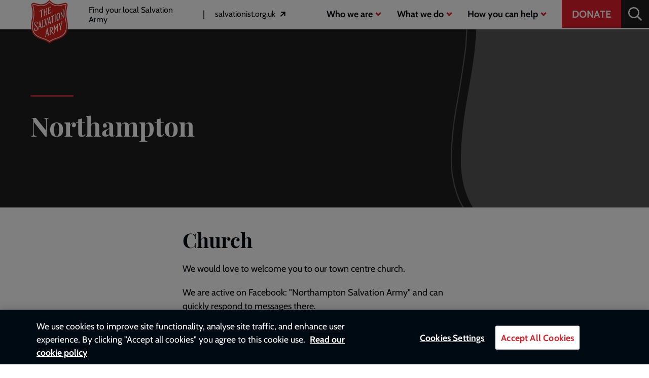

--- FILE ---
content_type: text/html; charset=UTF-8
request_url: https://www.salvationarmy.org.uk/northampton
body_size: 16412
content:
<!DOCTYPE html>
<html lang="en" dir="ltr" prefix="og: https://ogp.me/ns#">
<head>

  <link rel="preconnect" href="https://www.youtube.com">
  <link rel="preconnect" href="https://i.ytimg.com">
  <link rel="preconnect" href="https://i9.ytimg.com">
  <link rel="preconnect" href="https://s.ytimg.com">
  <link rel="preconnect" href="https://player.vimeo.com">
  <link rel="preconnect" href="https://i.vimeocdn.com">
  <link rel="preconnect" href="https://f.vimeocdn.com">

      <script>
      window.dataLayer = window.dataLayer || [];

      var dataLayerPush = {
        'pageType' : 'church'
      };

      
      dataLayer.push(dataLayerPush);
    </script>
  
  <!-- Fundraise Up: world-class checkout experience for serious online fundraising -->
  <script>(function(w,d,s,n,a){if(!w[n]){var l='call,catch,on,once,set,then,track'
        .split(','),i,o=function(n){return'function'==typeof n?o.l.push([arguments])&&o
      :function(){return o.l.push([n,arguments])&&o}},t=d.getElementsByTagName(s)[0],
      j=d.createElement(s);j.async=!0;j.src='https://cdn.fundraiseup.com/widget/'+a;
      t.parentNode.insertBefore(j,t);o.s=Date.now();o.v=4;o.h=w.location.href;o.l=[];
      for(i=0;i<7;i++)o[l[i]]=o(l[i]);w[n]=o}
    })(window,document,'script','FundraiseUp','ASNVRJLX');</script>
  <!-- End Fundraise Up -->
  <meta charset="utf-8" />
<meta name="description" content="Northampton Salvation Army church located in Northampton Town Centre." />
<link rel="canonical" href="https://www.salvationarmy.org.uk/northampton" />
<meta property="og:site_name" content="The Salvation Army" />
<meta property="og:url" content="https://www.salvationarmy.org.uk/northampton" />
<meta property="og:title" content="Northampton" />
<meta property="og:description" content="Northampton Salvation Army church located in Northampton Town Centre." />
<meta name="twitter:card" content="summary_large_image" />
<meta name="twitter:description" content="Northampton Salvation Army church located in Northampton Town Centre." />
<meta name="twitter:site" content="@salvationarmyuk" />
<meta name="twitter:title" content="Northampton" />
<meta name="Generator" content="Drupal 10 (https://www.drupal.org)" />
<meta name="MobileOptimized" content="width" />
<meta name="HandheldFriendly" content="true" />
<meta name="viewport" content="width=device-width, initial-scale=1.0" />
<script type="application/ld+json">{
    "@context": "https://schema.org",
    "@graph": [
        {
            "@type": "WebPage",
            "@id": "https://www.salvationarmy.org.uk/northampton",
            "publisher": {
                "@type": "NGO",
                "name": "The Salvation Army",
                "url": "https://www.salvationarmy.org.uk/"
            },
            "inLanguage": "en-GB"
        }
    ]
}</script>
<style type="text/css">.c-hero .c-hero__fru iframe,.c-hero .c-hero__fru a {
    display:inline-block!important;
    min-height:417px!important;
  }</style>
<link rel="alternate" type="application/rss+xml" title="Press Releases Feed" href="https://www.salvationarmy.org.uk/rss" />


    <link rel="icon" type="image/x-icon" href="/themes/custom/salvation_army/favicon.ico">

    <link rel="icon" sizes="16x16" href="/themes/custom/salvation_army/icons/16.png">
  <link rel="icon" sizes="32x32" href="/themes/custom/salvation_army/icons/32.png">
  <link rel="apple-touch-icon" sizes="180x180" href="/themes/custom/salvation_army/icons/180.png">

  <title>Northampton | The Salvation Army</title>
  <link rel="stylesheet" media="all" href="/sites/default/files/css/css_vsRuIiQjVEK7vfHxzHluu6Qhp7tfpxif-28XrgBUlEA.css?delta=0&amp;language=en&amp;theme=salvation_army&amp;include=eJxNi0EOwyAMBD-E8JPQkrgByWBkm0r5fatemtPOjLTYoQXzaGpOeEi6WEUPRNdJD84DKy0YLsNqTqftBcn_kvdcu0r3xmdyyPt3K7Bx0yVaIclfZXQ_6Ls4R58lVKXCyuC5k98ePKjCOe1eFiLYplNj0-xxC38AhpFHqw" />
<link rel="stylesheet" media="all" href="/sites/default/files/css/css_k1Muba3Vb-hJAtb93n9-lUswCygL6W78Mfeu8jzXado.css?delta=1&amp;language=en&amp;theme=salvation_army&amp;include=eJxNi0EOwyAMBD-E8JPQkrgByWBkm0r5fatemtPOjLTYoQXzaGpOeEi6WEUPRNdJD84DKy0YLsNqTqftBcn_kvdcu0r3xmdyyPt3K7Bx0yVaIclfZXQ_6Ls4R58lVKXCyuC5k98ePKjCOe1eFiLYplNj0-xxC38AhpFHqw" />

  <script type="application/json" data-drupal-selector="drupal-settings-json">{"path":{"baseUrl":"\/","pathPrefix":"","currentPath":"node\/4696","currentPathIsAdmin":false,"isFront":false,"currentLanguage":"en"},"pluralDelimiter":"\u0003","suppressDeprecationErrors":true,"ajaxPageState":{"libraries":"[base64]","theme":"salvation_army","theme_token":null},"ajaxTrustedUrl":{"\/site\/search":true},"gtag":{"tagId":"","consentMode":false,"otherIds":[],"events":[],"additionalConfigInfo":[]},"gtm":{"tagId":null,"settings":{"data_layer":"dataLayer","include_classes":false,"allowlist_classes":"","blocklist_classes":"","include_environment":false,"environment_id":"","environment_token":""},"tagIds":["GTM-5LG4DMX"]},"auto_anchors":{"show_automatic_anchor_links":false,"root_elements":"body","anchor_elements":"h2, h3, h4, h5, h6","link_content":"#","exclude_admin_pages":true},"clientside_validation_jquery":{"validate_all_ajax_forms":2,"force_validate_on_blur":true,"force_html5_validation":false,"messages":{"required":"This field is required.","remote":"Please fix this field.","email":"Please enter a valid email address.","url":"Please enter a valid URL.","date":"Please enter a valid date.","dateISO":"Please enter a valid date (ISO).","number":"Please enter a valid number.","digits":"Please enter only digits.","equalTo":"Please enter the same value again.","maxlength":"Please enter no more than {0} characters.","minlength":"Please enter at least {0} characters.","rangelength":"Please enter a value between {0} and {1} characters long.","range":"Please enter a value between {0} and {1}.","max":"Please enter a value less than or equal to {0}.","min":"Please enter a value greater than or equal to {0}.","step":"Please enter a multiple of {0}."}},"geolocation":{"maps":{"map-697db11c6b013":{"map_center":{"fit_bounds":{"map_center_id":"fit_bounds","option_id":"fit_bounds","settings":{"min_zoom":null,"reset_zoom":true},"weight":-101}},"settings":{"google_map_settings":{"map_features":{"marker_infowindow":{"enabled":false,"weight":0,"settings":{"info_window_solitary":true,"disable_auto_pan":true,"info_auto_display":false,"max_width":null}},"control_locate":{"enabled":true,"weight":0,"settings":{"position":"TOP_LEFT"}},"control_zoom":{"enabled":true,"weight":0,"settings":{"position":"RIGHT_CENTER","behavior":"default","style":"LARGE"}},"control_maptype":{"enabled":true,"weight":0,"settings":{"position":"RIGHT_BOTTOM","behavior":"default","style":"DEFAULT"}},"marker_icon":{"weight":0,"settings":{"marker_icon_path":"\/themes\/custom\/salvation_army\/assets\/location_icons\/map_pins\/corps_map.png","anchor":{"x":0,"y":63},"origin":{"x":0,"y":0},"label_origin":{"x":0,"y":0},"size":{"width":null,"height":null},"scaled_size":{"width":null,"height":null}},"enabled":true},"control_rotate":{"weight":0,"settings":{"position":"RIGHT_CENTER","behavior":"default"},"enabled":false},"control_streetview":{"weight":0,"settings":{"position":"TOP_LEFT","behavior":"default"},"enabled":false},"map_restriction":{"weight":0,"settings":{"north":"","south":"","east":"","west":"","strict":true},"enabled":false},"map_type_style":{"weight":0,"settings":{"style":""},"enabled":false},"marker_clusterer":{"weight":0,"settings":{"image_path":"","styles":"","max_zoom":15,"minimum_cluster_size":2,"zoom_on_click":true,"average_center":false,"grid_size":60},"enabled":false},"marker_infobubble":{"weight":0,"settings":{"close_other":1,"close_button":0,"close_button_src":"","shadow_style":0,"padding":10,"border_radius":8,"border_width":2,"border_color":"#039be5","background_color":"#fff","min_width":null,"max_width":550,"min_height":null,"max_height":null,"arrow_style":2,"arrow_position":30,"arrow_size":10},"enabled":false},"marker_label":{"weight":0,"settings":{"color":"","font_family":"","font_size":"","font_weight":""},"enabled":false},"marker_opacity":{"weight":0,"settings":{"opacity":1},"enabled":false},"geolocation_marker_scroll_to_id":{"weight":0,"settings":{"scroll_target_id":""},"enabled":false},"marker_zoom_to_animate":{"weight":0,"settings":{"marker_zoom_anchor_id":""},"enabled":false},"spiderfying":{"weight":0,"settings":{"spiderfiable_marker_path":"\/modules\/contrib\/geolocation\/modules\/geolocation_google_maps\/images\/marker-plus.svg","markersWontMove":true,"markersWontHide":false,"keepSpiderfied":true,"ignoreMapClick":false,"nearbyDistance":20,"circleSpiralSwitchover":9,"circleFootSeparation":23,"spiralFootSeparation":26,"spiralLengthStart":11,"spiralLengthFactor":4,"legWeight":1.5},"enabled":false},"google_maps_layer_traffic":{"weight":0,"enabled":false},"control_recenter":{"weight":0,"settings":{"position":"TOP_LEFT"},"enabled":false},"context_popup":{"weight":0,"settings":{"content":{"value":"","format":"rich_text"}},"enabled":false},"google_maps_layer_bicycling":{"weight":0,"enabled":false},"client_location_indicator":{"weight":0,"enabled":false},"drawing":{"weight":0,"settings":{"polyline":false,"strokeColor":"#FF0000","strokeOpacity":"0.8","strokeWeight":"2","geodesic":false,"polygon":false,"fillColor":"#FF0000","fillOpacity":"0.35"},"enabled":false},"control_loading_indicator":{"weight":0,"settings":{"position":"TOP_LEFT","loading_label":"Loading"},"enabled":false},"geolocation_google_maps_control_directions":{"weight":0,"settings":{"position":"RIGHT_CENTER","behavior":"default","origin_source":"exposed","origin_static_value":"","destination_source":"exposed","destination_static_value":"","travel_mode":"exposed","directions_container":"below","directions_container_custom_id":""},"enabled":false},"map_disable_tilt":{"weight":0,"enabled":false},"map_disable_poi":{"weight":0,"enabled":false},"map_disable_user_interaction":{"weight":0,"enabled":false},"geolocation_shapes":{"weight":0,"settings":{"remove_markers":false,"polyline":true,"polyline_title":"","strokeColor":"#FF0000","strokeOpacity":0.80000000000000004,"strokeWidth":"2","polygon":false,"polygon_title":"","fillColor":"#FF0000","fillOpacity":0.34999999999999998},"enabled":false},"control_fullscreen":{"weight":0,"settings":{"position":"RIGHT_CENTER","behavior":"default"},"enabled":false},"control_geocoder":{"weight":0,"settings":{"position":"TOP_LEFT","geocoder":"google_geocoding_api","settings":{"label":"Address","description":"Enter an address to be localized.","autocomplete_min_length":1,"component_restrictions":{"route":"","country":"","administrative_area":"","locality":"","postal_code":""},"boundary_restriction":{"south":"","west":"","north":"","east":""},"region":""}},"enabled":false},"google_maps_layer_transit":{"weight":0,"enabled":false}},"type":"ROADMAP","zoom":14,"height":"390px","width":"","minZoom":0,"maxZoom":20,"gestureHandling":"auto"}},"control_locate":{"enable":true},"control_zoom":{"enable":true,"position":"RIGHT_CENTER","behavior":"default","style":"LARGE"},"control_maptype":{"enable":true,"position":"RIGHT_BOTTOM","behavior":"default","style":"DEFAULT"},"marker_icon":{"enable":true,"anchor":{"x":0,"y":63},"size":{"width":null,"height":null},"scaledSize":{"width":null,"height":null},"labelOrigin":{"x":0,"y":0},"origin":{"x":0,"y":0},"markerIconPath":"\/themes\/custom\/salvation_army\/assets\/location_icons\/map_pins\/corps_map.png"}}}},"user":{"uid":0,"permissionsHash":"dde8c11597c157153991716a8f432de4dd31d7882ac9e66fbd0a90605710d910"}}</script>
<script src="/sites/default/files/js/js_F9Cjwwa7jWiMMpzh0L5wYRZ-iOdg-R8M30nXhOvIKak.js?scope=header&amp;delta=0&amp;language=en&amp;theme=salvation_army&amp;include=[base64]"></script>
<script src="/modules/contrib/google_tag/js/gtag.js?t8j8db"></script>
<script src="/modules/contrib/google_tag/js/gtm.js?t8j8db"></script>


                              <script>!function(e){var n="https://s.go-mpulse.net/boomerang/";if("False"=="True")e.BOOMR_config=e.BOOMR_config||{},e.BOOMR_config.PageParams=e.BOOMR_config.PageParams||{},e.BOOMR_config.PageParams.pci=!0,n="https://s2.go-mpulse.net/boomerang/";if(window.BOOMR_API_key="EX8MN-MSL3D-DYYC8-RVU2R-WV3L4",function(){function e(){if(!o){var e=document.createElement("script");e.id="boomr-scr-as",e.src=window.BOOMR.url,e.async=!0,i.parentNode.appendChild(e),o=!0}}function t(e){o=!0;var n,t,a,r,d=document,O=window;if(window.BOOMR.snippetMethod=e?"if":"i",t=function(e,n){var t=d.createElement("script");t.id=n||"boomr-if-as",t.src=window.BOOMR.url,BOOMR_lstart=(new Date).getTime(),e=e||d.body,e.appendChild(t)},!window.addEventListener&&window.attachEvent&&navigator.userAgent.match(/MSIE [67]\./))return window.BOOMR.snippetMethod="s",void t(i.parentNode,"boomr-async");a=document.createElement("IFRAME"),a.src="about:blank",a.title="",a.role="presentation",a.loading="eager",r=(a.frameElement||a).style,r.width=0,r.height=0,r.border=0,r.display="none",i.parentNode.appendChild(a);try{O=a.contentWindow,d=O.document.open()}catch(_){n=document.domain,a.src="javascript:var d=document.open();d.domain='"+n+"';void(0);",O=a.contentWindow,d=O.document.open()}if(n)d._boomrl=function(){this.domain=n,t()},d.write("<bo"+"dy onload='document._boomrl();'>");else if(O._boomrl=function(){t()},O.addEventListener)O.addEventListener("load",O._boomrl,!1);else if(O.attachEvent)O.attachEvent("onload",O._boomrl);d.close()}function a(e){window.BOOMR_onload=e&&e.timeStamp||(new Date).getTime()}if(!window.BOOMR||!window.BOOMR.version&&!window.BOOMR.snippetExecuted){window.BOOMR=window.BOOMR||{},window.BOOMR.snippetStart=(new Date).getTime(),window.BOOMR.snippetExecuted=!0,window.BOOMR.snippetVersion=12,window.BOOMR.url=n+"EX8MN-MSL3D-DYYC8-RVU2R-WV3L4";var i=document.currentScript||document.getElementsByTagName("script")[0],o=!1,r=document.createElement("link");if(r.relList&&"function"==typeof r.relList.supports&&r.relList.supports("preload")&&"as"in r)window.BOOMR.snippetMethod="p",r.href=window.BOOMR.url,r.rel="preload",r.as="script",r.addEventListener("load",e),r.addEventListener("error",function(){t(!0)}),setTimeout(function(){if(!o)t(!0)},3e3),BOOMR_lstart=(new Date).getTime(),i.parentNode.appendChild(r);else t(!1);if(window.addEventListener)window.addEventListener("load",a,!1);else if(window.attachEvent)window.attachEvent("onload",a)}}(),"".length>0)if(e&&"performance"in e&&e.performance&&"function"==typeof e.performance.setResourceTimingBufferSize)e.performance.setResourceTimingBufferSize();!function(){if(BOOMR=e.BOOMR||{},BOOMR.plugins=BOOMR.plugins||{},!BOOMR.plugins.AK){var n=""=="true"?1:0,t="",a="amh642qxzvm2q2l5wufq-f-ea4677198-clientnsv4-s.akamaihd.net",i="false"=="true"?2:1,o={"ak.v":"39","ak.cp":"1432502","ak.ai":parseInt("880083",10),"ak.ol":"0","ak.cr":8,"ak.ipv":4,"ak.proto":"h2","ak.rid":"415466f","ak.r":38938,"ak.a2":n,"ak.m":"dscb","ak.n":"essl","ak.bpcip":"3.15.238.0","ak.cport":52160,"ak.gh":"23.55.170.168","ak.quicv":"","ak.tlsv":"tls1.3","ak.0rtt":"","ak.0rtt.ed":"","ak.csrc":"-","ak.acc":"","ak.t":"1769846027","ak.ak":"hOBiQwZUYzCg5VSAfCLimQ==zKPj69YBRpTxafWETvisOHERqoY27Vwg9Bu2bCz60ROup2aY0U8GRUfiUq/wwzODqiYPs2vIJsEUg9I+Ibsk36N6gC30T7yl7hgwz+8TR9TrnAO5KzXodU9QGx9/[base64]/VjgzyofYx35x/MudaKLyd3yZGG+E9IW2BQMnuCEbKj4=","ak.pv":"9","ak.dpoabenc":"","ak.tf":i};if(""!==t)o["ak.ruds"]=t;var r={i:!1,av:function(n){var t="http.initiator";if(n&&(!n[t]||"spa_hard"===n[t]))o["ak.feo"]=void 0!==e.aFeoApplied?1:0,BOOMR.addVar(o)},rv:function(){var e=["ak.bpcip","ak.cport","ak.cr","ak.csrc","ak.gh","ak.ipv","ak.m","ak.n","ak.ol","ak.proto","ak.quicv","ak.tlsv","ak.0rtt","ak.0rtt.ed","ak.r","ak.acc","ak.t","ak.tf"];BOOMR.removeVar(e)}};BOOMR.plugins.AK={akVars:o,akDNSPreFetchDomain:a,init:function(){if(!r.i){var e=BOOMR.subscribe;e("before_beacon",r.av,null,null),e("onbeacon",r.rv,null,null),r.i=!0}return this},is_complete:function(){return!0}}}}()}(window);</script></head>
<body class="the-salvation-army node-church">
    <a href="#main-content" class="visually-hidden focusable">
    Skip to main content
  </a>
  <noscript><iframe src="https://www.googletagmanager.com/ns.html?id=GTM-5LG4DMX"
                  height="0" width="0" style="display:none;visibility:hidden"></iframe></noscript>

    <div class="dialog-off-canvas-main-canvas" data-off-canvas-main-canvas>
    <header class="c-header" id="js-header" role="banner">
  <div class="e-container">
    <div class="e-flex">
        <div class="c-header__logo">
          <a href="/" title="Home" rel="home">
        <img src="/themes/custom/salvation_army/logo.svg" alt="The Salvation Army, homepage"/>
      </a>
          </div>

      <div class="c-desktop-menu" style="">
        <nav role="navigation" aria-labelledby="block-headerlinks-menu" id="block-headerlinks">
            
  <h2 class="visually-hidden" id="block-headerlinks-menu">Header links</h2>
  

        <ul class="c-menu c-menu--primary c-menu--header-links">
          <li class="c-menu__item c-menu__item--primary">
      <a href="/map-page" class="c-menu__link c-menu__link--primary" data-drupal-link-system-path="map-page">Find your local Salvation Army</a>
    </li>
  </ul>

  </nav>

        <nav role="navigation" aria-labelledby="block-headerlinks2-menu" id="block-headerlinks2">
            
  <h2 class="visually-hidden" id="block-headerlinks2-menu">Header links 2</h2>
  

        <ul class="c-menu c-menu--primary c-menu--header-links">
          <li class="external-menu-link external-link--salvationist-org c-menu__item c-menu__item--primary">
      <a href="https://www.salvationist.org.uk/" class="c-menu__link c-menu__link--primary"><span class="visually-hidden">External link to Salvationist website -</span> salvationist.org.uk</a>
    </li>
  </ul>

  </nav>

      </div>
      <div class="c-header--align-right">
        <div class="c-desktop-menu" style="">
          <nav role="navigation" aria-labelledby="block-mainnavigation-menu" id="block-mainnavigation">
            
  <h2 class="visually-hidden" id="block-mainnavigation-menu">Main navigation</h2>
  

        
              <ul class="c-menu c-menu--primary">
                                  <li class="c-menu__item c-menu__item--primary c-menu__item--expanded">
                          <span data-featured="0" tabindex="0" class="c-menu__link has-children js-menu-has-children c-menu__link--primary">Who we are</span>

                                              <ul class="c-menu c-menu--secondary js-menu-secondary">
                      <li class="c-menu__back">
              <button class="c-menu__link js-menu-back">Back</button>
            </li>
          
                                    <li class="c-menu__item c-menu__item--expanded c-menu__item--is-featured">
                          <span class="c-menu__link--desktop">
                <span class="c-menu__featured-title">Our faith</span>
                <a href="/our-faith">Find out more ></a>
              </span>
              <span class="c-menu__link--mobile">
                <a href="/our-faith" data-featured="1" class="c-menu__link" data-drupal-link-system-path="node/12601">Our faith</a>
              </span>

            
          </li>
                            <li class="c-menu__item c-menu__item--expanded">
                          <span data-featured="0" tabindex="0" class="c-menu__link has-children js-menu-has-children">The Salvation Army</span>

                                              <ul class="c-menu ">
          
                                    <li class="c-menu__item c-menu__item--collapsed">
                          <a href="/about-us" data-featured="0" tabindex="0" class="c-menu__link" data-drupal-link-system-path="node/671">About us</a>

                          
          </li>
                            <li class="c-menu__item">
                          <a href="/our-leadership" data-featured="0" tabindex="0" class="c-menu__link" data-drupal-link-system-path="node/626">Leadership</a>

                          
          </li>
                            <li class="c-menu__item c-menu__item--collapsed">
                          <a href="/publications" data-featured="0" tabindex="0" class="c-menu__link" data-drupal-link-system-path="node/681">Publications</a>

                          
          </li>
                            <li class="c-menu__item">
                          <a href="/news-centre" tabindex="0" class="c-menu__link" data-drupal-link-system-path="node/15391">News centre</a>

                          
          </li>
              </ul>
      
                          
          </li>
                            <li class="c-menu__item c-menu__item--expanded">
                          <span data-featured="0" tabindex="0" class="c-menu__link has-children js-menu-has-children">What we stand for</span>

                                              <ul class="c-menu ">
          
                                    <li class="c-menu__item c-menu__item--collapsed">
                          <a href="/our-mission-vision-and-values" tabindex="0" class="c-menu__link" data-drupal-link-system-path="node/446">Our mission, vision and values</a>

                          
          </li>
                            <li class="c-menu__item">
                          <a href="/about-us/our-history" tabindex="0" class="c-menu__link" data-drupal-link-system-path="node/636">Our history</a>

                          
          </li>
                            <li class="c-menu__item">
                          <a href="/salvation-army-doctrines" tabindex="0" class="c-menu__link" data-drupal-link-system-path="node/451">Salvation Army doctrines</a>

                          
          </li>
              </ul>
      
                          
          </li>
                            <li class="c-menu__item c-menu__item--expanded">
                          <span data-featured="0" tabindex="0" class="c-menu__link has-children js-menu-has-children">Faith</span>

                                              <ul class="c-menu ">
          
                                    <li class="c-menu__item c-menu__item--collapsed">
                          <a href="/william-booth-college" data-featured="0" tabindex="0" class="c-menu__link" data-drupal-link-system-path="node/13146">William Booth College</a>

                          
          </li>
                            <li class="c-menu__item c-menu__item--collapsed">
                          <a href="/our-faith" data-featured="0" tabindex="0" class="c-menu__link" data-drupal-link-system-path="node/12601">Our faith</a>

                          
          </li>
              </ul>
      
                          
          </li>
              </ul>
      
                          
          </li>
                            <li class="c-menu__item c-menu__item--primary c-menu__item--expanded">
                          <span data-featured="0" tabindex="0" class="c-menu__link has-children js-menu-has-children c-menu__link--primary">What we do</span>

                                              <ul class="c-menu c-menu--secondary js-menu-secondary">
                      <li class="c-menu__back">
              <button class="c-menu__link js-menu-back">Back</button>
            </li>
          
                                    <li class="c-menu__item c-menu__item--is-featured">
                          <span class="c-menu__link--desktop">
                <span class="c-menu__featured-title">Our work</span>
                <a href="/our-work">Find out more ></a>
              </span>
              <span class="c-menu__link--mobile">
                <a href="/our-work" data-featured="1" class="c-menu__link" data-drupal-link-system-path="node/13076">Our work</a>
              </span>

            
          </li>
                            <li class="c-menu__item c-menu__item--expanded">
                          <span data-featured="0" tabindex="0" class="c-menu__link has-children js-menu-has-children">In the community</span>

                                              <ul class="c-menu ">
          
                                    <li class="c-menu__item c-menu__item--collapsed">
                          <a href="/youth-and-children" data-featured="0" tabindex="0" class="c-menu__link" data-drupal-link-system-path="node/3576">Youth and children</a>

                          
          </li>
                            <li class="c-menu__item c-menu__item--collapsed">
                          <a href="/families" data-featured="0" tabindex="0" class="c-menu__link" data-drupal-link-system-path="node/6401">Families</a>

                          
          </li>
                            <li class="c-menu__item c-menu__item--collapsed">
                          <a href="/homelessness" data-featured="0" tabindex="0" class="c-menu__link" data-drupal-link-system-path="node/221">Homelessness</a>

                          
          </li>
                            <li class="c-menu__item c-menu__item--collapsed">
                          <a href="/music-and-creative-arts" data-featured="0" tabindex="0" class="c-menu__link" data-drupal-link-system-path="node/4731">Music and creative arts</a>

                          
          </li>
                            <li class="c-menu__item c-menu__item--collapsed">
                          <a href="/older-people" data-featured="0" tabindex="0" class="c-menu__link" data-drupal-link-system-path="node/236">Older people</a>

                          
          </li>
                            <li class="c-menu__item c-menu__item--collapsed">
                          <a href="/budget-and-debt-advice" data-featured="0" tabindex="0" class="c-menu__link" data-drupal-link-system-path="node/2706">Budget and debt advice</a>

                          
          </li>
                            <li class="c-menu__item c-menu__item--collapsed">
                          <a href="/employment-plus" data-featured="0" tabindex="0" class="c-menu__link" data-drupal-link-system-path="node/5041">Employment plus</a>

                          
          </li>
                            <li class="c-menu__item c-menu__item--collapsed">
                          <a href="/community" data-featured="0" tabindex="0" class="c-menu__link" data-drupal-link-system-path="node/2516">More</a>

                          
          </li>
              </ul>
      
                          
          </li>
                            <li class="c-menu__item c-menu__item--expanded">
                          <span data-featured="0" tabindex="0" class="c-menu__link has-children js-menu-has-children">In the UK and Republic of Ireland</span>

                                              <ul class="c-menu ">
          
                                    <li class="c-menu__item c-menu__item--collapsed">
                          <a href="/campaigning-and-policy" data-featured="0" tabindex="0" class="c-menu__link" data-drupal-link-system-path="node/3381">Campaigning and policy</a>

                          
          </li>
                            <li class="c-menu__item c-menu__item--collapsed">
                          <a href="/events" data-featured="0" tabindex="0" class="c-menu__link" data-drupal-link-system-path="node/2011">Events</a>

                          
          </li>
                            <li class="c-menu__item c-menu__item--collapsed">
                          <a href="/family-tracing" data-featured="0" tabindex="0" class="c-menu__link" data-drupal-link-system-path="node/931">Family tracing</a>

                          
          </li>
                            <li class="c-menu__item c-menu__item--collapsed">
                          <a href="/modern-slavery" data-featured="0" tabindex="0" class="c-menu__link" data-drupal-link-system-path="node/1306">Modern slavery</a>

                          
          </li>
                            <li class="c-menu__item c-menu__item--collapsed">
                          <a href="/ireland-0" data-featured="0" tabindex="0" class="c-menu__link" data-drupal-link-system-path="node/3346">Republic of Ireland</a>

                          
          </li>
              </ul>
      
                          
          </li>
                            <li class="c-menu__item c-menu__item--expanded">
                          <span data-featured="0" tabindex="0" class="c-menu__link has-children js-menu-has-children">Across the world</span>

                                              <ul class="c-menu ">
          
                                    <li class="c-menu__item c-menu__item--collapsed">
                          <a href="/international-development" data-featured="0" tabindex="0" class="c-menu__link" data-drupal-link-system-path="node/1361">International development</a>

                          
          </li>
                            <li class="external-menu-link external-link--salvationarmy c-menu__item">
                          <a href="https://www.salvationarmy.org/" data-featured="0" tabindex="0" class="c-menu__link">The Salvation Army International</a>

                          
          </li>
              </ul>
      
                          
          </li>
              </ul>
      
                          
          </li>
                            <li class="c-menu__item c-menu__item--primary c-menu__item--expanded">
                          <span data-featured="0" tabindex="0" class="c-menu__link has-children js-menu-has-children c-menu__link--primary">How you can help</span>

                                              <ul class="c-menu c-menu--secondary js-menu-secondary">
                      <li class="c-menu__back">
              <button class="c-menu__link js-menu-back">Back</button>
            </li>
          
                                    <li class="c-menu__item c-menu__item--is-featured">
                          <span class="c-menu__link--desktop">
                <span class="c-menu__featured-title">In your local church</span>
                <a href="/map-page">Find out more ></a>
              </span>
              <span class="c-menu__link--mobile">
                <a href="/map-page" data-featured="1" class="c-menu__link" data-drupal-link-system-path="map-page">In your local church</a>
              </span>

            
          </li>
                            <li class="c-menu__item c-menu__item--expanded">
                          <span data-featured="0" tabindex="0" class="c-menu__link has-children js-menu-has-children">Donate</span>

                                              <ul class="c-menu ">
          
                                    <li class="c-menu__item">
                          <a href="/donate" data-featured="0" tabindex="0" class="c-menu__link" data-drupal-link-system-path="node/381">Donate</a>

                          
          </li>
                            <li class="c-menu__item">
                          <a href="/regular-giving" data-featured="0" tabindex="0" class="c-menu__link" data-drupal-link-system-path="node/20826">Regular giving</a>

                          
          </li>
                            <li class="c-menu__item">
                          <a href="/memory" tabindex="0" class="c-menu__link" data-drupal-link-system-path="node/31611">In memory</a>

                          
          </li>
                            <li class="c-menu__item c-menu__item--collapsed">
                          <a href="/gifts-wills" data-featured="0" tabindex="0" class="c-menu__link" data-drupal-link-system-path="node/576">Gifts in Wills</a>

                          
          </li>
                            <li class="c-menu__item c-menu__item--collapsed">
                          <a href="/philanthropy" data-featured="0" tabindex="0" class="c-menu__link" data-drupal-link-system-path="node/561">Philanthropy</a>

                          
          </li>
                            <li class="c-menu__item c-menu__item--collapsed">
                          <a href="/corporate-partnerships" tabindex="0" class="c-menu__link" data-drupal-link-system-path="node/501">Corporate partnerships</a>

                          
          </li>
              </ul>
      
                          
          </li>
                            <li class="c-menu__item c-menu__item--expanded">
                          <span data-featured="0" tabindex="0" class="c-menu__link has-children js-menu-has-children">Fundraise</span>

                                              <ul class="c-menu ">
          
                                    <li class="c-menu__item">
                          <a href="/fundraise-us" data-featured="0" tabindex="0" class="c-menu__link" data-drupal-link-system-path="node/15341">Fundraise for us</a>

                          
          </li>
                            <li class="c-menu__item c-menu__item--collapsed">
                          <a href="/run" data-featured="0" tabindex="0" class="c-menu__link" data-drupal-link-system-path="node/771">Run</a>

                          
          </li>
                            <li class="c-menu__item c-menu__item--collapsed">
                          <a href="/cycle" data-featured="0" tabindex="0" class="c-menu__link" data-drupal-link-system-path="node/776">Cycle</a>

                          
          </li>
                            <li class="c-menu__item">
                          <a href="/walks-and-treks" data-featured="0" tabindex="0" class="c-menu__link" data-drupal-link-system-path="node/746">Walks and Treks</a>

                          
          </li>
                            <li class="c-menu__item">
                          <a href="/fundraise-us/online-shop" tabindex="0" class="c-menu__link" data-drupal-link-system-path="node/22536">Team Sally Army shop</a>

                          
          </li>
              </ul>
      
                          
          </li>
                            <li class="c-menu__item c-menu__item--expanded">
                          <span data-featured="0" tabindex="0" class="c-menu__link has-children js-menu-has-children">Other ways</span>

                                              <ul class="c-menu ">
          
                                    <li class="c-menu__item">
                          <a href="/being-salvationist" data-featured="0" tabindex="0" class="c-menu__link" data-drupal-link-system-path="node/896">Become a Salvationist</a>

                          
          </li>
                            <li class="c-menu__item c-menu__item--collapsed">
                          <a href="/recycle" data-featured="0" tabindex="0" class="c-menu__link" data-drupal-link-system-path="node/506">Recycle</a>

                          
          </li>
                            <li class="c-menu__item">
                          <a href="/charity-shops" data-featured="0" tabindex="0" class="c-menu__link" data-drupal-link-system-path="node/491">Shop</a>

                          
          </li>
                            <li class="c-menu__item c-menu__item--collapsed">
                          <a href="/volunteer" data-featured="0" tabindex="0" class="c-menu__link" data-drupal-link-system-path="node/551">Volunteer</a>

                          
          </li>
                            <li class="c-menu__item">
                          <a href="/careers-and-jobs" data-featured="0" tabindex="0" class="c-menu__link" data-drupal-link-system-path="node/726">Work for us</a>

                          
          </li>
                            <li class="external-menu-link external-link--sagic-co c-menu__item">
                          <a href="https://www.sagic.co.uk/" data-featured="0" tabindex="0" class="c-menu__link">Insurance</a>

                          
          </li>
              </ul>
      
                          
          </li>
              </ul>
      
                          
          </li>
              </ul>
      


  </nav>

        </div>
        <div class="e-header-cta-wrapper">
          <nav role="navigation" aria-labelledby="block-headercta-menu" id="block-headercta">
            
  <h2 class="visually-hidden" id="block-headercta-menu">Header CTA</h2>
  

        

        <a href="/?form=FUNFLJFKFVA" class="e-cta e-cta--compact" data-drupal-link-query="{&quot;form&quot;:&quot;FUNFLJFKFVA&quot;}" data-drupal-link-system-path="&lt;front&gt;">Donate</a>
  
  </nav>

        </div>
        <div class="c-header-search" style="">
          <button aria-label="Search" aria-expanded="false" class="c-header-search__open" id="js-header-search-open" tabindex="0">
            <svg aria-hidden="true" data-prefix="far" data-icon="search" class="svg-inline--fa fa-search fa-w-16" xmlns="http://www.w3.org/2000/svg" viewBox="0 0 512 512"><path fill="currentColor" d="M508.5 468.9L387.1 347.5c-2.3-2.3-5.3-3.5-8.5-3.5h-13.2c31.5-36.5 50.6-84 50.6-136C416 93.1 322.9 0 208 0S0 93.1 0 208s93.1 208 208 208c52 0 99.5-19.1 136-50.6v13.2c0 3.2 1.3 6.2 3.5 8.5l121.4 121.4c4.7 4.7 12.3 4.7 17 0l22.6-22.6c4.7-4.7 4.7-12.3 0-17zM208 368c-88.4 0-160-71.6-160-160S119.6 48 208 48s160 71.6 160 160-71.6 160-160 160z"/></svg>          </button>
          <div class="c-header-search__form" id="js-header-search-form">
            <div class="views-exposed-form" data-drupal-selector="views-exposed-form-free-text-search-page-1" id="block-sitewide-search-block">
  
    
        <div class="c-form-module c-form--sitewide-search">
    <form action="/site/search" method="get" id="views-exposed-form-free-text-search-page-1" accept-charset="UTF-8" class="c-form-module__form c-form--views-exposed-form-free-text-search-page-1">
      <div class="c-form-module__form-wrapper">
        <div class="js-form-item form-item js-form-type-textfield form-item-qt js-form-item-qt form-no-label">
      <label for="edit-qt" class="visually-hidden">Search</label>
        <input aria-label="Search" autocomplete="off" data-drupal-selector="edit-qt" data-msg-maxlength="Search field has a maximum length of 128." type="text" id="edit-qt" name="qt" value="" size="30" maxlength="128" class="form-text" />

        </div>
<div data-drupal-selector="edit-actions" class="form-actions js-form-wrapper form-wrapper" id="edit-actions"><input data-drupal-selector="edit-submit-free-text-search" type="submit" id="edit-submit-free-text-search" value="Search" class="button js-form-submit form-submit" />
</div>


      </div>
    </form>
  </div>

  </div>

          </div>
        </div>
      </div>
      <button aria-controls="js-mobile-menu" aria-expanded="false" aria-label="Open menu" class="e-hamburger e-hamburger--squeeze" id="js-hamburger" style="">
        <span class="e-hamburger-box">
          <span class="e-hamburger-inner"></span>
        </span>
      </button>
    </div>

    <div class="c-mobile-menu" id="js-mobile-menu">
      <div class="c-mobile-menu__wrapper">
        <div class="c-header-search__form--mobile">
          <div class="views-exposed-form" data-drupal-selector="views-exposed-form-free-text-search-page-1" id="block-sitewide-search-block">
  
    
        <div class="c-form-module c-form--sitewide-search">
    <form action="/site/search" method="get" id="views-exposed-form-free-text-search-page-1" accept-charset="UTF-8" class="c-form-module__form c-form--views-exposed-form-free-text-search-page-1">
      <div class="c-form-module__form-wrapper">
        <div class="js-form-item form-item js-form-type-textfield form-item-qt js-form-item-qt form-no-label">
      <label for="edit-qt" class="visually-hidden">Search</label>
        <input aria-label="Search" autocomplete="off" data-drupal-selector="edit-qt" data-msg-maxlength="Search field has a maximum length of 128." type="text" id="edit-qt" name="qt" value="" size="30" maxlength="128" class="form-text" />

        </div>
<div data-drupal-selector="edit-actions" class="form-actions js-form-wrapper form-wrapper" id="edit-actions"><input data-drupal-selector="edit-submit-free-text-search" type="submit" id="edit-submit-free-text-search" value="Search" class="button js-form-submit form-submit" />
</div>


      </div>
    </form>
  </div>

  </div>

        </div>
        <nav role="navigation" aria-labelledby="block-headerlinks-menu" id="block-headerlinks">
            
  <h2 class="visually-hidden" id="block-headerlinks-menu">Header links</h2>
  

        <ul class="c-menu c-menu--primary c-menu--header-links">
          <li class="c-menu__item c-menu__item--primary">
      <a href="/map-page" class="c-menu__link c-menu__link--primary" data-drupal-link-system-path="map-page">Find your local Salvation Army</a>
    </li>
  </ul>

  </nav>

        <nav role="navigation" aria-labelledby="block-mainnavigation-menu" id="block-mainnavigation">
            
  <h2 class="visually-hidden" id="block-mainnavigation-menu">Main navigation</h2>
  

        
              <ul class="c-menu c-menu--primary">
                                  <li class="c-menu__item c-menu__item--primary c-menu__item--expanded">
                          <span data-featured="0" tabindex="0" class="c-menu__link has-children js-menu-has-children c-menu__link--primary">Who we are</span>

                                              <ul class="c-menu c-menu--secondary js-menu-secondary">
                      <li class="c-menu__back">
              <button class="c-menu__link js-menu-back">Back</button>
            </li>
          
                                    <li class="c-menu__item c-menu__item--expanded c-menu__item--is-featured">
                          <span class="c-menu__link--desktop">
                <span class="c-menu__featured-title">Our faith</span>
                <a href="/our-faith">Find out more ></a>
              </span>
              <span class="c-menu__link--mobile">
                <a href="/our-faith" data-featured="1" class="c-menu__link" data-drupal-link-system-path="node/12601">Our faith</a>
              </span>

            
          </li>
                            <li class="c-menu__item c-menu__item--expanded">
                          <span data-featured="0" tabindex="0" class="c-menu__link has-children js-menu-has-children">The Salvation Army</span>

                                              <ul class="c-menu ">
          
                                    <li class="c-menu__item c-menu__item--collapsed">
                          <a href="/about-us" data-featured="0" tabindex="0" class="c-menu__link" data-drupal-link-system-path="node/671">About us</a>

                          
          </li>
                            <li class="c-menu__item">
                          <a href="/our-leadership" data-featured="0" tabindex="0" class="c-menu__link" data-drupal-link-system-path="node/626">Leadership</a>

                          
          </li>
                            <li class="c-menu__item c-menu__item--collapsed">
                          <a href="/publications" data-featured="0" tabindex="0" class="c-menu__link" data-drupal-link-system-path="node/681">Publications</a>

                          
          </li>
                            <li class="c-menu__item">
                          <a href="/news-centre" tabindex="0" class="c-menu__link" data-drupal-link-system-path="node/15391">News centre</a>

                          
          </li>
              </ul>
      
                          
          </li>
                            <li class="c-menu__item c-menu__item--expanded">
                          <span data-featured="0" tabindex="0" class="c-menu__link has-children js-menu-has-children">What we stand for</span>

                                              <ul class="c-menu ">
          
                                    <li class="c-menu__item c-menu__item--collapsed">
                          <a href="/our-mission-vision-and-values" tabindex="0" class="c-menu__link" data-drupal-link-system-path="node/446">Our mission, vision and values</a>

                          
          </li>
                            <li class="c-menu__item">
                          <a href="/about-us/our-history" tabindex="0" class="c-menu__link" data-drupal-link-system-path="node/636">Our history</a>

                          
          </li>
                            <li class="c-menu__item">
                          <a href="/salvation-army-doctrines" tabindex="0" class="c-menu__link" data-drupal-link-system-path="node/451">Salvation Army doctrines</a>

                          
          </li>
              </ul>
      
                          
          </li>
                            <li class="c-menu__item c-menu__item--expanded">
                          <span data-featured="0" tabindex="0" class="c-menu__link has-children js-menu-has-children">Faith</span>

                                              <ul class="c-menu ">
          
                                    <li class="c-menu__item c-menu__item--collapsed">
                          <a href="/william-booth-college" data-featured="0" tabindex="0" class="c-menu__link" data-drupal-link-system-path="node/13146">William Booth College</a>

                          
          </li>
                            <li class="c-menu__item c-menu__item--collapsed">
                          <a href="/our-faith" data-featured="0" tabindex="0" class="c-menu__link" data-drupal-link-system-path="node/12601">Our faith</a>

                          
          </li>
              </ul>
      
                          
          </li>
              </ul>
      
                          
          </li>
                            <li class="c-menu__item c-menu__item--primary c-menu__item--expanded">
                          <span data-featured="0" tabindex="0" class="c-menu__link has-children js-menu-has-children c-menu__link--primary">What we do</span>

                                              <ul class="c-menu c-menu--secondary js-menu-secondary">
                      <li class="c-menu__back">
              <button class="c-menu__link js-menu-back">Back</button>
            </li>
          
                                    <li class="c-menu__item c-menu__item--is-featured">
                          <span class="c-menu__link--desktop">
                <span class="c-menu__featured-title">Our work</span>
                <a href="/our-work">Find out more ></a>
              </span>
              <span class="c-menu__link--mobile">
                <a href="/our-work" data-featured="1" class="c-menu__link" data-drupal-link-system-path="node/13076">Our work</a>
              </span>

            
          </li>
                            <li class="c-menu__item c-menu__item--expanded">
                          <span data-featured="0" tabindex="0" class="c-menu__link has-children js-menu-has-children">In the community</span>

                                              <ul class="c-menu ">
          
                                    <li class="c-menu__item c-menu__item--collapsed">
                          <a href="/youth-and-children" data-featured="0" tabindex="0" class="c-menu__link" data-drupal-link-system-path="node/3576">Youth and children</a>

                          
          </li>
                            <li class="c-menu__item c-menu__item--collapsed">
                          <a href="/families" data-featured="0" tabindex="0" class="c-menu__link" data-drupal-link-system-path="node/6401">Families</a>

                          
          </li>
                            <li class="c-menu__item c-menu__item--collapsed">
                          <a href="/homelessness" data-featured="0" tabindex="0" class="c-menu__link" data-drupal-link-system-path="node/221">Homelessness</a>

                          
          </li>
                            <li class="c-menu__item c-menu__item--collapsed">
                          <a href="/music-and-creative-arts" data-featured="0" tabindex="0" class="c-menu__link" data-drupal-link-system-path="node/4731">Music and creative arts</a>

                          
          </li>
                            <li class="c-menu__item c-menu__item--collapsed">
                          <a href="/older-people" data-featured="0" tabindex="0" class="c-menu__link" data-drupal-link-system-path="node/236">Older people</a>

                          
          </li>
                            <li class="c-menu__item c-menu__item--collapsed">
                          <a href="/budget-and-debt-advice" data-featured="0" tabindex="0" class="c-menu__link" data-drupal-link-system-path="node/2706">Budget and debt advice</a>

                          
          </li>
                            <li class="c-menu__item c-menu__item--collapsed">
                          <a href="/employment-plus" data-featured="0" tabindex="0" class="c-menu__link" data-drupal-link-system-path="node/5041">Employment plus</a>

                          
          </li>
                            <li class="c-menu__item c-menu__item--collapsed">
                          <a href="/community" data-featured="0" tabindex="0" class="c-menu__link" data-drupal-link-system-path="node/2516">More</a>

                          
          </li>
              </ul>
      
                          
          </li>
                            <li class="c-menu__item c-menu__item--expanded">
                          <span data-featured="0" tabindex="0" class="c-menu__link has-children js-menu-has-children">In the UK and Republic of Ireland</span>

                                              <ul class="c-menu ">
          
                                    <li class="c-menu__item c-menu__item--collapsed">
                          <a href="/campaigning-and-policy" data-featured="0" tabindex="0" class="c-menu__link" data-drupal-link-system-path="node/3381">Campaigning and policy</a>

                          
          </li>
                            <li class="c-menu__item c-menu__item--collapsed">
                          <a href="/events" data-featured="0" tabindex="0" class="c-menu__link" data-drupal-link-system-path="node/2011">Events</a>

                          
          </li>
                            <li class="c-menu__item c-menu__item--collapsed">
                          <a href="/family-tracing" data-featured="0" tabindex="0" class="c-menu__link" data-drupal-link-system-path="node/931">Family tracing</a>

                          
          </li>
                            <li class="c-menu__item c-menu__item--collapsed">
                          <a href="/modern-slavery" data-featured="0" tabindex="0" class="c-menu__link" data-drupal-link-system-path="node/1306">Modern slavery</a>

                          
          </li>
                            <li class="c-menu__item c-menu__item--collapsed">
                          <a href="/ireland-0" data-featured="0" tabindex="0" class="c-menu__link" data-drupal-link-system-path="node/3346">Republic of Ireland</a>

                          
          </li>
              </ul>
      
                          
          </li>
                            <li class="c-menu__item c-menu__item--expanded">
                          <span data-featured="0" tabindex="0" class="c-menu__link has-children js-menu-has-children">Across the world</span>

                                              <ul class="c-menu ">
          
                                    <li class="c-menu__item c-menu__item--collapsed">
                          <a href="/international-development" data-featured="0" tabindex="0" class="c-menu__link" data-drupal-link-system-path="node/1361">International development</a>

                          
          </li>
                            <li class="external-menu-link external-link--salvationarmy c-menu__item">
                          <a href="https://www.salvationarmy.org/" data-featured="0" tabindex="0" class="c-menu__link">The Salvation Army International</a>

                          
          </li>
              </ul>
      
                          
          </li>
              </ul>
      
                          
          </li>
                            <li class="c-menu__item c-menu__item--primary c-menu__item--expanded">
                          <span data-featured="0" tabindex="0" class="c-menu__link has-children js-menu-has-children c-menu__link--primary">How you can help</span>

                                              <ul class="c-menu c-menu--secondary js-menu-secondary">
                      <li class="c-menu__back">
              <button class="c-menu__link js-menu-back">Back</button>
            </li>
          
                                    <li class="c-menu__item c-menu__item--is-featured">
                          <span class="c-menu__link--desktop">
                <span class="c-menu__featured-title">In your local church</span>
                <a href="/map-page">Find out more ></a>
              </span>
              <span class="c-menu__link--mobile">
                <a href="/map-page" data-featured="1" class="c-menu__link" data-drupal-link-system-path="map-page">In your local church</a>
              </span>

            
          </li>
                            <li class="c-menu__item c-menu__item--expanded">
                          <span data-featured="0" tabindex="0" class="c-menu__link has-children js-menu-has-children">Donate</span>

                                              <ul class="c-menu ">
          
                                    <li class="c-menu__item">
                          <a href="/donate" data-featured="0" tabindex="0" class="c-menu__link" data-drupal-link-system-path="node/381">Donate</a>

                          
          </li>
                            <li class="c-menu__item">
                          <a href="/regular-giving" data-featured="0" tabindex="0" class="c-menu__link" data-drupal-link-system-path="node/20826">Regular giving</a>

                          
          </li>
                            <li class="c-menu__item">
                          <a href="/memory" tabindex="0" class="c-menu__link" data-drupal-link-system-path="node/31611">In memory</a>

                          
          </li>
                            <li class="c-menu__item c-menu__item--collapsed">
                          <a href="/gifts-wills" data-featured="0" tabindex="0" class="c-menu__link" data-drupal-link-system-path="node/576">Gifts in Wills</a>

                          
          </li>
                            <li class="c-menu__item c-menu__item--collapsed">
                          <a href="/philanthropy" data-featured="0" tabindex="0" class="c-menu__link" data-drupal-link-system-path="node/561">Philanthropy</a>

                          
          </li>
                            <li class="c-menu__item c-menu__item--collapsed">
                          <a href="/corporate-partnerships" tabindex="0" class="c-menu__link" data-drupal-link-system-path="node/501">Corporate partnerships</a>

                          
          </li>
              </ul>
      
                          
          </li>
                            <li class="c-menu__item c-menu__item--expanded">
                          <span data-featured="0" tabindex="0" class="c-menu__link has-children js-menu-has-children">Fundraise</span>

                                              <ul class="c-menu ">
          
                                    <li class="c-menu__item">
                          <a href="/fundraise-us" data-featured="0" tabindex="0" class="c-menu__link" data-drupal-link-system-path="node/15341">Fundraise for us</a>

                          
          </li>
                            <li class="c-menu__item c-menu__item--collapsed">
                          <a href="/run" data-featured="0" tabindex="0" class="c-menu__link" data-drupal-link-system-path="node/771">Run</a>

                          
          </li>
                            <li class="c-menu__item c-menu__item--collapsed">
                          <a href="/cycle" data-featured="0" tabindex="0" class="c-menu__link" data-drupal-link-system-path="node/776">Cycle</a>

                          
          </li>
                            <li class="c-menu__item">
                          <a href="/walks-and-treks" data-featured="0" tabindex="0" class="c-menu__link" data-drupal-link-system-path="node/746">Walks and Treks</a>

                          
          </li>
                            <li class="c-menu__item">
                          <a href="/fundraise-us/online-shop" tabindex="0" class="c-menu__link" data-drupal-link-system-path="node/22536">Team Sally Army shop</a>

                          
          </li>
              </ul>
      
                          
          </li>
                            <li class="c-menu__item c-menu__item--expanded">
                          <span data-featured="0" tabindex="0" class="c-menu__link has-children js-menu-has-children">Other ways</span>

                                              <ul class="c-menu ">
          
                                    <li class="c-menu__item">
                          <a href="/being-salvationist" data-featured="0" tabindex="0" class="c-menu__link" data-drupal-link-system-path="node/896">Become a Salvationist</a>

                          
          </li>
                            <li class="c-menu__item c-menu__item--collapsed">
                          <a href="/recycle" data-featured="0" tabindex="0" class="c-menu__link" data-drupal-link-system-path="node/506">Recycle</a>

                          
          </li>
                            <li class="c-menu__item">
                          <a href="/charity-shops" data-featured="0" tabindex="0" class="c-menu__link" data-drupal-link-system-path="node/491">Shop</a>

                          
          </li>
                            <li class="c-menu__item c-menu__item--collapsed">
                          <a href="/volunteer" data-featured="0" tabindex="0" class="c-menu__link" data-drupal-link-system-path="node/551">Volunteer</a>

                          
          </li>
                            <li class="c-menu__item">
                          <a href="/careers-and-jobs" data-featured="0" tabindex="0" class="c-menu__link" data-drupal-link-system-path="node/726">Work for us</a>

                          
          </li>
                            <li class="external-menu-link external-link--sagic-co c-menu__item">
                          <a href="https://www.sagic.co.uk/" data-featured="0" tabindex="0" class="c-menu__link">Insurance</a>

                          
          </li>
              </ul>
      
                          
          </li>
              </ul>
      
                          
          </li>
              </ul>
      


  </nav>

        <nav role="navigation" aria-labelledby="block-headerlinks2-menu" id="block-headerlinks2">
            
  <h2 class="visually-hidden" id="block-headerlinks2-menu">Header links 2</h2>
  

        <ul class="c-menu c-menu--primary c-menu--header-links">
          <li class="external-menu-link external-link--salvationist-org c-menu__item c-menu__item--primary">
      <a href="https://www.salvationist.org.uk/" class="c-menu__link c-menu__link--primary"><span class="visually-hidden">External link to Salvationist website -</span> salvationist.org.uk</a>
    </li>
  </ul>

  </nav>

      </div>
    </div>
  </div>
</header>










<main role="main" class="e-main-content">
  <a id="main-content" tabindex="-1"></a>
  
  <div class="layout-content">
      <div>
    <div data-drupal-messages-fallback class="hidden"></div>

<div id="block-mainpagecontent">
      
<article class="node node--type-church node--promoted node--view-mode-full c-church-page">

        

<div class="c-hero c-hero--black c-hero--no-image c-hero--" id="c-hero--" style="--bg-image: url('');--bg-image-mobile: url('')">
              <span class="e-curve c-hero__curve">
        <svg aria-hidden="true" focusable="false" preserveAspectRatio="xMaxYMax meet" xmlns="http://www.w3.org/2000/svg" xmlns:xlink="http://www.w3.org/1999/xlink" width="183" height="476" viewBox="0 0 183 476"><defs><path d="M156 475H32.658C10.555 439.335 0 398.015 0 349.922c0-72.67 10.533-132.866 20.718-191.094C29.368 109.386 38.272 58.498 40.604 0H156v475z" id="a"/></defs><g fill="none" fill-rule="evenodd"><use fill="#575757" xlink:href="#a" transform="translate(27)"/><path d="M42.426.5c-.945 24.548-1.873 40.484-2.786 47.809-5.136 41.228-9.515 66.316-13.978 95.57-5.01 32.841-13.115 71.851-17.768 109.289-6.774 54.51-8.638 106.553-2.947 138.543 6.4 35.974 16.252 63.737 29.557 83.289" stroke="#575757" stroke-width="3"/></g></svg>

      </span>
    
    
    <div class="e-container">
      <div class="c-hero__content-wrapper">
        <div class="c-hero__content c-hero__content--red">
          <div class="c-hero__title-wrapper">
            <h1 class="hero c-hero__title"><span>Northampton</span>
</h1>
          </div>

          
          

                  </div>

        
        
      </div>
    </div>
</div>


  <div class="node__content c-church-page__content">

    <div class="e-container--slim">
      <h2 class="h1">Church</h2>
      <div class="e-content">
        <p>We would love to welcome you to our town centre church.</p>
<p>We are active on Facebook: "Northampton Salvation Army" and can quickly respond to messages there.&nbsp;</p>
<p>Please do email us to confirm programme dates and times.&nbsp;</p>

      </div>
    </div>

    <div class="e-container--slim">
      <div class="c-church-contact">
        <h2 class="h1">Where we are</h2>
        <div class="c-church-contact__item">
          <p class="address" translate="no"><span class="address-line1">8 Tower Street</span><br>
<span class="locality">Northampton</span><br>
<span class="postal-code">NN1 2SN</span><br>
<span class="country">United Kingdom</span></p>
        </div>

                  <p class="c-church-contact__item">
              
Email address:
  <a href="mailto:northampton@salvationarmy.org.uk">northampton@salvationarmy.org.uk</a>

<br />


          </p>
                          <p class="c-church-contact__item">
              
CHURCH :
  <a href="tel:01604624841">01604 624841</a>

<br />

          </p>
        
      </div>

          <div class="paragraph paragraph--type--representative paragraph--view-mode--default">
      <div class="c-contact-person">
    <div class="c-contact-person__image">
        <img loading="lazy" src="/sites/default/files/styles/representative/public/2020-05/no-svg-logo_200_lightgrey_1_32_75.png.webp?itok=rZItsY-r" width="250" height="250" alt="" />



    </div>
    <div class="c-contact-person__details">
      <p class="c-contact-person__name h3">Cheryl Stone</p>
      <p class="c-contact-person__role">Captain</p>
                </div>
  </div>
  </div>

    <div class="paragraph paragraph--type--representative paragraph--view-mode--default">
      <div class="c-contact-person">
    <div class="c-contact-person__image">
        <img loading="lazy" src="/sites/default/files/styles/representative/public/2020-05/no-svg-logo_200_lightgrey_1_32_74.png.webp?itok=_2506lzB" width="250" height="250" alt="" />



    </div>
    <div class="c-contact-person__details">
      <p class="c-contact-person__name h3">Tim Stone</p>
      <p class="c-contact-person__role">Captain</p>
                </div>
  </div>
  </div>



    </div>

          <div class="c-church-page__map">
          <div  class="geolocation-map-wrapper c-map" id="map-697db11c6b013" data-map-type="google_maps">
  <div class="e-container">
    
    <div class="geolocation-map-controls">
                        <div class="geolocation-map-control control_locate" data-google-map-control-position="TOP_LEFT"><button class="locate">Locate</button>
</div>

                  </div>

    <div class="geolocation-map-container js-show"></div>

          <div  class="geolocation-location js-hide" id="697db11d33c49" data-lat="52.239901242709" data-lng="-0.90069858220902" data-set-marker="true" data-icon="/themes/custom/salvation_army/assets/location_icons/map_pins/corps_map.png" typeof="Place">
  <span property="geo" typeof="GeoCoordinates">
    <meta property="latitude" content="52.239901242709" />
    <meta property="longitude" content="-0.90069858220902" />
  </span>

      <h2 class="location-title" property="name">52.239901242709, -0.90069858220902</h2>
  
  </div>
      </div>
</div>


      </div>

              <div class="c-church-page__directions e-container">
          <button class="e-cta e-cta--red" data-formatted-address="8 Tower Street,Northampton,NN1 2SN,GB" id="js-get-directions-btn">
            Get Directions
          </button>
        </div>
          
      
  
        
<div class="c-cta-banner c-cta-banner--grey c-cta-banner--image_left">
  
    
    <div class="e-container">
      <div
        class="c-cta-banner__content c-cta-banner__content--red c-cta-banner__content-no-image">

        <div class="c-cta-banner__content-title">
          <h2 class="h1">Facebook</h2>
                      <p>Follow Northampton Salvation Army on Facebook</p>
                  </div>
                              <a href="https://www.facebook.com/northamptonsa/" class="c-cta-banner__cta e-cta e-cta--red e-cta--external">Follow us</a>
                        </div>
    </div>
  </div>


  

<div class="c-accordion js-accordion c-accordion--narrow">
  <div class="e-container--slim">
    <div class="c-accordion__wrapper">
        

<div class="c-accordion-item js-accordion-item">
  <h3 class="c-accordion-item__title">
    <button aria-expanded="false" class="c-accordion__button js-accordion-button" aria-controls="accordion-content-216341">
      Employment Plus
      <span class="c-accordion-item__icon"></span>
    </button>
  </h3>
  <div id="accordion-content-216341" aria-hidden="true" class="c-accordion-item__content js-accordion-content">
    <div class="c-accordion-item__content-layout">
        <div class="c-accordion-item__content-item">
    

  <div>
          <div class="e-content">
        <div class="e-container--slim">
            <p>Monday &amp; Wednesday mornings 10-1 pm, helping people prepare for employment in a welcoming environment.</p>


        </div>
      </div>
      </div>

  </div>

    </div>
  </div>
</div>


    </div>
  </div>
</div>

  

<div class="c-accordion js-accordion c-accordion--narrow">
  <div class="e-container--slim">
    <div class="c-accordion__wrapper">
        

<div class="c-accordion-item js-accordion-item">
  <h3 class="c-accordion-item__title">
    <button aria-expanded="false" class="c-accordion__button js-accordion-button" aria-controls="accordion-content-216356">
      Rainbow Tots
      <span class="c-accordion-item__icon"></span>
    </button>
  </h3>
  <div id="accordion-content-216356" aria-hidden="true" class="c-accordion-item__content js-accordion-content">
    <div class="c-accordion-item__content-layout">
        <div class="c-accordion-item__content-item">
    

  <div>
          <div class="e-content">
        <div class="e-container--slim">
            <p>A group for toddlers with their parent/carer to enjoy playing, singing &amp; craft &amp; refreshments.&nbsp;</p>
<p>Wednesday Morning 10.30 - 12pm.&nbsp;</p>
<p>Please use Althorp Street entrance. &nbsp;£1.50 per family (if able)</p>
<p>NB, there is sloped access available to the side of the doorway.</p>
<p>Term time only&nbsp;</p>


        </div>
      </div>
      </div>

  </div>

    </div>
  </div>
</div>


    </div>
  </div>
</div>

  

<div class="c-accordion js-accordion c-accordion--narrow">
  <div class="e-container--slim">
    <div class="c-accordion__wrapper">
        

<div class="c-accordion-item js-accordion-item">
  <h3 class="c-accordion-item__title">
    <button aria-expanded="false" class="c-accordion__button js-accordion-button" aria-controls="accordion-content-216371">
      Lunch Fellowship
      <span class="c-accordion-item__icon"></span>
    </button>
  </h3>
  <div id="accordion-content-216371" aria-hidden="true" class="c-accordion-item__content js-accordion-content">
    <div class="c-accordion-item__content-layout">
        <div class="c-accordion-item__content-item">
    

  <div>
          <div class="e-content">
        <div class="e-container--slim">
            <p>A lunch club for older people with a time of fun &amp; Christian thought.&nbsp;</p>
<p>Tuesdays 12 - 2 pm, every other week. &nbsp;£3.50&nbsp;</p>
<p>Please use Althorp Street entrance, there is sloped access to the left side of the door.&nbsp;</p>
<p>Please contact us if you would like to attend.&nbsp;</p>


        </div>
      </div>
      </div>

  </div>

    </div>
  </div>
</div>


    </div>
  </div>
</div>

  

<div class="c-accordion js-accordion c-accordion--narrow">
  <div class="e-container--slim">
    <div class="c-accordion__wrapper">
        

<div class="c-accordion-item js-accordion-item">
  <h3 class="c-accordion-item__title">
    <button aria-expanded="false" class="c-accordion__button js-accordion-button" aria-controls="accordion-content-216396">
      Bible Study
      <span class="c-accordion-item__icon"></span>
    </button>
  </h3>
  <div id="accordion-content-216396" aria-hidden="true" class="c-accordion-item__content js-accordion-content">
    <div class="c-accordion-item__content-layout">
        <div class="c-accordion-item__content-item">
    

  <div>
          <div class="e-content">
        <div class="e-container--slim">
            <p>Wednesday 1.30-3pm every other week. &nbsp;</p>
<p>An opportunity to explore the bible and pray. &nbsp;</p>
<p>Please use Althorp Street entrance.</p>
<p>All welcome.</p>


        </div>
      </div>
      </div>

  </div>

    </div>
  </div>
</div>


    </div>
  </div>
</div>

  

<div class="c-accordion js-accordion c-accordion--narrow">
  <div class="e-container--slim">
    <div class="c-accordion__wrapper">
        

<div class="c-accordion-item js-accordion-item">
  <h3 class="c-accordion-item__title">
    <button aria-expanded="false" class="c-accordion__button js-accordion-button" aria-controls="accordion-content-216411">
      Sunday Worship
      <span class="c-accordion-item__icon"></span>
    </button>
  </h3>
  <div id="accordion-content-216411" aria-hidden="true" class="c-accordion-item__content js-accordion-content">
    <div class="c-accordion-item__content-layout">
        <div class="c-accordion-item__content-item">
    

  <div>
          <div class="e-content">
        <div class="e-container--slim">
            <p>Doors open at 10.30.</p>
<p>11am Family worship which usually concludes by 12/12.15pm</p>
<p>All welcome to find out more about God whether you have a faith or none</p>
<p>We also have Creative Church Bi monthly for the whole church family at 11am as announced.&nbsp;</p>
<p>&nbsp;</p>


        </div>
      </div>
      </div>

  </div>

    </div>
  </div>
</div>

  

<div class="c-accordion-item js-accordion-item">
  <h3 class="c-accordion-item__title">
    <button aria-expanded="false" class="c-accordion__button js-accordion-button" aria-controls="accordion-content-216426">
      Sunday School
      <span class="c-accordion-item__icon"></span>
    </button>
  </h3>
  <div id="accordion-content-216426" aria-hidden="true" class="c-accordion-item__content js-accordion-content">
    <div class="c-accordion-item__content-layout">
        <div class="c-accordion-item__content-item">
    

  <div>
          <div class="e-content">
        <div class="e-container--slim">
            <p>This takes place during our Sunday Worship &amp; is every other week.&nbsp;</p>
<p>For ages 3 plus.&nbsp;</p>
<p>&nbsp;</p>


        </div>
      </div>
      </div>

  </div>

    </div>
  </div>
</div>


    </div>
  </div>
</div>

  

<div class="c-accordion js-accordion c-accordion--narrow">
  <div class="e-container--slim">
    <div class="c-accordion__wrapper">
        

<div class="c-accordion-item js-accordion-item">
  <h3 class="c-accordion-item__title">
    <button aria-expanded="false" class="c-accordion__button js-accordion-button" aria-controls="accordion-content-216436">
      Fellowship Evening
      <span class="c-accordion-item__icon"></span>
    </button>
  </h3>
  <div id="accordion-content-216436" aria-hidden="true" class="c-accordion-item__content js-accordion-content">
    <div class="c-accordion-item__content-layout">
        <div class="c-accordion-item__content-item">
    

  <div>
          <div class="e-content">
        <div class="e-container--slim">
            <p>All welcome to share in an evening which may include: &nbsp;chat, &nbsp;quizzes, craft &amp; Christian thought.</p>
<p>Last Wednesday of the month 7.30 - 9pm</p>


        </div>
      </div>
      </div>

  </div>

    </div>
  </div>
</div>


    </div>
  </div>
</div>

  

<div class="c-accordion js-accordion c-accordion--narrow">
  <div class="e-container--slim">
    <div class="c-accordion__wrapper">
        

<div class="c-accordion-item js-accordion-item">
  <h3 class="c-accordion-item__title">
    <button aria-expanded="false" class="c-accordion__button js-accordion-button" aria-controls="accordion-content-216451">
      Singing by Heart/singing group
      <span class="c-accordion-item__icon"></span>
    </button>
  </h3>
  <div id="accordion-content-216451" aria-hidden="true" class="c-accordion-item__content js-accordion-content">
    <div class="c-accordion-item__content-layout">
        <div class="c-accordion-item__content-item">
    

  <div>
          <div class="e-content">
        <div class="e-container--slim">
            <p>A monthly group for older people to enjoy popular songs of yesteryear &amp; favourite &nbsp;hymns. This group is dementia friendly.&nbsp;</p>
<p>Doors open 1.30. Session commences 1.45 including refreshments &amp; concludes by 2.45. Please use Althorp Street entrance.</p>
<p>Last Tuesday of the month. &nbsp;</p>


        </div>
      </div>
      </div>

  </div>

    </div>
  </div>
</div>


    </div>
  </div>
</div>

  

<div class="c-accordion js-accordion c-accordion--narrow">
  <div class="e-container--slim">
    <div class="c-accordion__wrapper">
        

<div class="c-accordion-item js-accordion-item">
  <h3 class="c-accordion-item__title">
    <button aria-expanded="false" class="c-accordion__button js-accordion-button" aria-controls="accordion-content-264596">
      Charity Shop Donations
      <span class="c-accordion-item__icon"></span>
    </button>
  </h3>
  <div id="accordion-content-264596" aria-hidden="true" class="c-accordion-item__content js-accordion-content">
    <div class="c-accordion-item__content-layout">
        <div class="c-accordion-item__content-item">
    

  <div>
          <div class="e-content">
        <div class="e-container--slim">
            <p>While we are unable to accept donations directly, we encourage you to support our community by donating to the local Salvation Army Charity shops listed below:</p>
<p>The Salvation Army charity shop<br>25 Gold Street<br>Northampton<br>NN1 1RA<br>01604 626 855<br>&nbsp;</p>
<p>GREAT BIG Charity Superstore Northampton<br>84 Abington Street<br>Northampton<br>Northants<br>NN1 2AP<br>01604 726 420</p>


        </div>
      </div>
      </div>

  </div>

    </div>
  </div>
</div>


    </div>
  </div>
</div>

  

<div class="c-accordion js-accordion c-accordion--narrow">
  <div class="e-container--slim">
    <div class="c-accordion__wrapper">
        

<div class="c-accordion-item js-accordion-item">
  <h3 class="c-accordion-item__title">
    <button aria-expanded="false" class="c-accordion__button js-accordion-button" aria-controls="accordion-content-286066">
      Donate to Northampton 
      <span class="c-accordion-item__icon"></span>
    </button>
  </h3>
  <div id="accordion-content-286066" aria-hidden="true" class="c-accordion-item__content js-accordion-content">
    <div class="c-accordion-item__content-layout">
        <div class="c-accordion-item__content-item">
    

  <div>
          <div class="e-content">
        <div class="e-container--slim">
            <a href="#XLABQAVW?designationId=EHPHZT4R" style="display:"></a>

        </div>
      </div>
      </div>

  </div>

    </div>
  </div>
</div>


    </div>
  </div>
</div>


</article>

  </div>

  </div>

  </div>
  
  
  </main>

<div class="c-newsletter-subscribe">
  <div class="e-container">
      <div>
    <div id="block-dotdigitalnewsletterembed-2">
  
    
        <script src="//email.salvationarmy.org.uk/resources/sharing/embed.js?sharing=lp-embed&amp;domain=email.salvationarmy.org.uk&amp;id=7D91-LR%2Four-good-work-direct-to-your-inbox%22"></script>

  </div>

  </div>

  </div>
</div>

  <footer class="c-footer" role="contentinfo">
    <div class="e-container">
      <div class="c-footer__row">
        <div>
          <nav role="navigation" aria-labelledby="block-footer-menu" id="block-footer">
            
  <h2 class="visually-hidden" id="block-footer-menu">Footer</h2>
  

        
              <ul class="c-footer__menu">

                                          <li>
                <a href="/news-centre" data-drupal-link-system-path="node/15391">News centre</a>
                              </li>
                                                <li>
                <a href="/careers-and-jobs" data-drupal-link-system-path="node/726">Careers and Jobs</a>
                              </li>
                                                <li>
                <a href="/volunteer" data-drupal-link-system-path="node/551">Volunteer</a>
                              </li>
                                                <li>
                <a href="/contact-us" data-drupal-link-system-path="node/456">Contact us</a>
                              </li>
                                                <li>
                <a href="/cookie-policy" data-drupal-link-system-path="node/376">Cookie Policy</a>
                              </li>
                                                <li class="sa-cookie-preferences">
                <button id="ot-sdk-btn" class="optanon-toggle-display">Cookie Preferences</button>
              </li>
                                                <li>
                <a href="/accessibility-statement" data-drupal-link-system-path="node/356">Accessibility</a>
                              </li>
                                                <li>
                <a href="/about-us/policies/modern-slavery-statement" data-drupal-link-system-path="node/351">Modern Slavery Statement</a>
                              </li>
                                                <li>
                <a href="/acceptable-use-policy" data-drupal-link-system-path="node/371">Acceptable Use Policy</a>
                              </li>
                                                <li>
                <a href="/data-protection-statement" data-drupal-link-system-path="node/361">Data Protection Statement</a>
                              </li>
                                                <li>
                <a href="/sitemap.xml" data-drupal-link-system-path="sitemap.xml">Sitemap</a>
                              </li>
                                                <li>
                <a href="/terms-use" data-drupal-link-system-path="node/366">Terms of Use</a>
                              </li>
                                                <li class="external-menu-link external-link--strawberryfield-salvationarmy-org">
                <a href="https://www.strawberryfield.salvationarmy.org.uk/" title="Visit our Strawberry Field site in Liverpool">Visit Strawberry Field</a>
                              </li>
                              </ul>
      


  </nav>

        </div>
        <div>
          <nav role="navigation" aria-labelledby="block-socialnetworklinks-menu" id="block-socialnetworklinks">
            
  <h2 class="visually-hidden" id="block-socialnetworklinks-menu">Social network links</h2>
  

        
              <ul class="e-social-icons">

                                                                              <li class="external-menu-link external-link--facebook">
              <a aria-label="Facebook" href="https://facebook.com/salvationarmyuk/" target="_blank">
                <svg aria-hidden="true" focusable="false" data-prefix="fab" data-icon="facebook-square" class="svg-inline--fa fa-facebook-square fa-w-14" role="img" xmlns="http://www.w3.org/2000/svg" viewBox="0 0 448 512"><path fill="currentColor" d="M400 32H48A48 48 0 0 0 0 80v352a48 48 0 0 0 48 48h137.25V327.69h-63V256h63v-54.64c0-62.15 37-96.48 93.67-96.48 27.14 0 55.52 4.84 55.52 4.84v61h-31.27c-30.81 0-40.42 19.12-40.42 38.73V256h68.78l-11 71.69h-57.78V480H400a48 48 0 0 0 48-48V80a48 48 0 0 0-48-48z"></path></svg>              </a>
            </li>
                                                                                  <li class="external-menu-link external-link--instagram">
              <a aria-label="Instagram" href="https://www.instagram.com/salvationarmyuk/" target="_blank">
                <svg aria-hidden="true" focusable="false" data-prefix="fab" data-icon="instagram" class="svg-inline--fa fa-instagram fa-w-14" role="img" xmlns="http://www.w3.org/2000/svg" viewBox="0 0 448 512"><path fill="currentColor" d="M224.1 141c-63.6 0-114.9 51.3-114.9 114.9s51.3 114.9 114.9 114.9S339 319.5 339 255.9 287.7 141 224.1 141zm0 189.6c-41.1 0-74.7-33.5-74.7-74.7s33.5-74.7 74.7-74.7 74.7 33.5 74.7 74.7-33.6 74.7-74.7 74.7zm146.4-194.3c0 14.9-12 26.8-26.8 26.8-14.9 0-26.8-12-26.8-26.8s12-26.8 26.8-26.8 26.8 12 26.8 26.8zm76.1 27.2c-1.7-35.9-9.9-67.7-36.2-93.9-26.2-26.2-58-34.4-93.9-36.2-37-2.1-147.9-2.1-184.9 0-35.8 1.7-67.6 9.9-93.9 36.1s-34.4 58-36.2 93.9c-2.1 37-2.1 147.9 0 184.9 1.7 35.9 9.9 67.7 36.2 93.9s58 34.4 93.9 36.2c37 2.1 147.9 2.1 184.9 0 35.9-1.7 67.7-9.9 93.9-36.2 26.2-26.2 34.4-58 36.2-93.9 2.1-37 2.1-147.8 0-184.8zM398.8 388c-7.8 19.6-22.9 34.7-42.6 42.6-29.5 11.7-99.5 9-132.1 9s-102.7 2.6-132.1-9c-19.6-7.8-34.7-22.9-42.6-42.6-11.7-29.5-9-99.5-9-132.1s-2.6-102.7 9-132.1c7.8-19.6 22.9-34.7 42.6-42.6 29.5-11.7 99.5-9 132.1-9s102.7-2.6 132.1 9c19.6 7.8 34.7 22.9 42.6 42.6 11.7 29.5 9 99.5 9 132.1s2.7 102.7-9 132.1z"></path></svg>              </a>
            </li>
                                                                                  <li class="external-menu-link external-link--linkedin">
              <a aria-label="LinkedIn" href="https://www.linkedin.com/company/salvation-army-uk-ie" target="_blank">
                <svg xmlns="http://www.w3.org/2000/svg" viewBox="0 0 24 24" fill="#FFFFFF" focusable="false"><path d="M20.5 2h-17A1.5 1.5 0 002 3.5v17A1.5 1.5 0 003.5 22h17a1.5 1.5 0 001.5-1.5v-17A1.5 1.5 0 0020.5 2zM8 19H5v-9h3zM6.5 8.25A1.75 1.75 0 118.3 6.5a1.78 1.78 0 01-1.8 1.75zM19 19h-3v-4.74c0-1.42-.6-1.93-1.38-1.93A1.74 1.74 0 0013 14.19a.66.66 0 000 .14V19h-3v-9h2.9v1.3a3.11 3.11 0 012.7-1.4c1.55 0 3.36.86 3.36 3.66z"></path></svg>
              </a>
            </li>
                                                                                  <li class="external-menu-link external-link--twitter">
              <a aria-label="Twitter" href="https://twitter.com/salvationarmyuk" target="_blank">
                <svg width="36" height="42" viewBox="0 0 1200 1227" fill="none" xmlns="http://www.w3.org/2000/svg">
<path d="M714.163 519.284L1160.89 0H1055.03L667.137 450.887L357.328 0H0L468.492 681.821L0 1226.37H105.866L515.491 750.218L842.672 1226.37H1200L714.137 519.284H714.163ZM569.165 687.828L521.697 619.934L144.011 79.6944H306.615L611.412 515.685L658.88 583.579L1055.08 1150.3H892.476L569.165 687.854V687.828Z" fill="white"/>
</svg>
              </a>
            </li>
                                                                                  <li class="external-menu-link external-link--youtube">
              <a aria-label="YouTube" href="https://www.youtube.com/user/salvationarmyvideo" target="_blank">
                <svg aria-hidden="true" focusable="false" data-prefix="fab" data-icon="youtube" class="svg-inline--fa fa-youtube fa-w-18" role="img" xmlns="http://www.w3.org/2000/svg" viewBox="0 0 576 512"><path fill="currentColor" d="M549.655 124.083c-6.281-23.65-24.787-42.276-48.284-48.597C458.781 64 288 64 288 64S117.22 64 74.629 75.486c-23.497 6.322-42.003 24.947-48.284 48.597-11.412 42.867-11.412 132.305-11.412 132.305s0 89.438 11.412 132.305c6.281 23.65 24.787 41.5 48.284 47.821C117.22 448 288 448 288 448s170.78 0 213.371-11.486c23.497-6.321 42.003-24.171 48.284-47.821 11.412-42.867 11.412-132.305 11.412-132.305s0-89.438-11.412-132.305zm-317.51 213.508V175.185l142.739 81.205-142.739 81.201z"></path></svg>              </a>
            </li>
                        </ul>
      


  </nav>

        </div>
      </div>
      <div class="c-footer__row">
        <div class="c-footer__text"><div id="block-footertext">
  
    
        <p>Copyright © The Salvation Army 2026 The Salvation Army is a Christian church and registered charity in England (214779), Wales (214779), Scotland (SC009359) and the Republic of Ireland (CHY6399)</p>
<p>The Salvation Army Territorial Headquarters, 1 Champion Park, London, SE5 8FJ​​ </p>
<p>Tel 0207 367 4500</p>

  </div>
</div>
        <div class="c-footer__fundraise">
          <img class="c-footer__logo" alt="Salvation Army Logo" src="/themes/custom/salvation_army/logo.svg"/>
          <!-- Fundraising Regulator Badge -->
          <a href="https://www.fundraisingregulator.org.uk/validate?registrant=THE+SALVATION+ARMY" class="fr-digital-badge" style="height: auto; width: 200px; text-decoration: none;">
            <img src="https://www.fundraisingregulator.org.uk/fr-badge/eebc1a77-4fe5-4f80-87fe-23eea55401fa/en/white" width="204" height="59" alt="Fundraising Regulator badge loading="lazy">
          </a>
          <!-- Financial Times best employers badge -->
          <img width="300" height="79" alt="Financial Times best employers UK 2025 badge" src="/themes/custom/salvation_army/assets/img/financial-times-logo.png"/>
        </div>
      </div>
    </div>
  </footer>

  </div>

  
  <script src="/sites/default/files/js/js_EaMKDY6Jw0FyPb-xbfn0dkOjQhDPkffO0U9nooIHvd0.js?scope=footer&amp;delta=0&amp;language=en&amp;theme=salvation_army&amp;include=[base64]"></script>
<script src="https://cdn.jsdelivr.net/npm/jquery-validation@1.17.0/dist/jquery.validate.min.js"></script>
<script src="/sites/default/files/js/js_S0zxXQXuyncF6SJ0x0-0c-NZzbMYikavkN3CAPeecoI.js?scope=footer&amp;delta=2&amp;language=en&amp;theme=salvation_army&amp;include=[base64]"></script>
<script src="https://maps.googleapis.com/maps/api/js?libraries=&amp;key=AIzaSyCBxOFkDEtMkvfsYfZdbymERdWm4hJP-mc&amp;callback=Drupal.geolocation.google.load" defer="defer" async="async"></script>
<script src="/sites/default/files/js/js_G4JIpVAhvLsQ0V6QsVLjRsz2jpvGPxrN5fF8mPQ-aPU.js?scope=footer&amp;delta=4&amp;language=en&amp;theme=salvation_army&amp;include=[base64]"></script>

</body>
</html>


--- FILE ---
content_type: text/css
request_url: https://www.salvationarmy.org.uk/sites/default/files/css/css_k1Muba3Vb-hJAtb93n9-lUswCygL6W78Mfeu8jzXado.css?delta=1&language=en&theme=salvation_army&include=eJxNi0EOwyAMBD-E8JPQkrgByWBkm0r5fatemtPOjLTYoQXzaGpOeEi6WEUPRNdJD84DKy0YLsNqTqftBcn_kvdcu0r3xmdyyPt3K7Bx0yVaIclfZXQ_6Ls4R58lVKXCyuC5k98ePKjCOe1eFiLYplNj0-xxC38AhpFHqw
body_size: 11698
content:
/* @license GPL-2.0-or-later https://www.drupal.org/licensing/faq */
html{-webkit-box-sizing:border-box;box-sizing:border-box;overflow-y:scroll;-webkit-text-size-adjust:100%}*,::after,::before{background-repeat:no-repeat}::after,::before{text-decoration:inherit;vertical-align:inherit}*{padding:0;margin:0;-webkit-box-sizing:border-box;box-sizing:border-box}audio:not([controls]){display:none;height:0}hr{overflow:visible}article,aside,details,figcaption,figure,footer,header,main,menu,nav,section,summary{display:block}summary{display:list-item}small{font-size:80%}[hidden],template{display:none}abbr[title]{border-bottom:1px dotted;text-decoration:none}a{background-color:transparent;-webkit-text-decoration-skip:objects}a:active,a:hover{outline-width:0}code,kbd,pre,samp{font-family:monospace,monospace}b,strong{font-weight:bolder}dfn{font-style:italic}mark{background-color:#ff0;color:#000}sub,sup{font-size:75%;line-height:0;position:relative;vertical-align:baseline}sub{bottom:-.25em}sup{top:-.5em}input{border-radius:0}[role=button],[type=button],[type=reset],[type=submit],button{cursor:pointer}[disabled]{cursor:default}[type=number]{width:auto}[type=search]{-webkit-appearance:textfield}[type=search]::-webkit-search-cancel-button,[type=search]::-webkit-search-decoration{-webkit-appearance:none}textarea{overflow:auto;resize:vertical}button,input,optgroup,select,textarea{font:inherit}optgroup{font-weight:700}button{overflow:visible}[type=button]::-moz-focus-inner,[type=reset]::-moz-focus-inner,[type=submit]::-moz-focus-inner,button::-moz-focus-inner{border-style:0;padding:0}[type=button]::-moz-focus-inner,[type=reset]::-moz-focus-inner,[type=submit]::-moz-focus-inner,button:-moz-focusring{outline:1px dotted ButtonText}[type=reset],[type=submit],button,html [type=button]{-webkit-appearance:button}button,select{text-transform:none}button,input,select,textarea{background-color:transparent;border-style:none;color:inherit}select{-moz-appearance:none;-webkit-appearance:none}select::-ms-expand{display:none}select::-ms-value{color:currentColor}legend{border:0;color:inherit;display:table;max-width:100%;white-space:normal}::-webkit-file-upload-button{-webkit-appearance:button;font:inherit}[type=search]{-webkit-appearance:textfield;outline-offset:-2px}img{border-style:none;display:inline-block;vertical-align:top}progress{vertical-align:baseline}svg:not(:root){overflow:hidden}audio,canvas,progress,video{display:inline-block}audio,embed,img,object,video{height:auto;max-width:100%}@media screen{[hidden~=screen]{display:inherit}[hidden~=screen]:not(:active):not(:focus):not(:target){position:absolute!important;clip:rect(0 0 0 0)!important}}[aria-busy=true]{cursor:progress}[aria-controls]{cursor:pointer}[aria-disabled]{cursor:default}::-moz-selection{background-color:#b3d4fc;color:#000;text-shadow:none}::selection{background-color:#b3d4fc;color:#000;text-shadow:none}@font-face{font-family:Cabin;src:url(/themes/custom/salvation_army/assets/fonts/Cabin-Regular.ttf) format("truetype");font-weight:400;font-style:normal;font-display:swap}@font-face{font-family:Cabin;src:url(/themes/custom/salvation_army/assets/fonts/Cabin-Bold.ttf) format("truetype");font-weight:700;font-style:normal;font-display:swap}@font-face{font-family:'Playfair Display';src:url(/themes/custom/salvation_army/assets/fonts/PlayfairDisplay-Bold.ttf) format("truetype");font-weight:700;font-style:normal;font-display:swap}.c-church-listings__directory .c-events-listing__title button,.c-church-listings__directory button,.c-church-listings__no-results,.c-desktop-menu .c-menu__item--is-featured .c-menu__featured-title,.c-events-listing__title .c-church-listings__directory button,.c-events-listing__title h2,.e-load-more a,h1,h2,h3,h4,h5,h6{max-width:100%;margin:0 0 20px;font-weight:400}.c-church-listings__directory .c-events-listing__title button.hero,.c-desktop-menu .c-menu__item--is-featured .hero.c-menu__featured-title,.c-events-listing__title .c-church-listings__directory button.hero,.c-events-listing__title h2.hero,h1.hero{font-size:2.125rem}@media (min-width:40.063em){.c-church-listings__directory .c-events-listing__title button.hero,.c-desktop-menu .c-menu__item--is-featured .hero.c-menu__featured-title,.c-events-listing__title .c-church-listings__directory button.hero,.c-events-listing__title h2.hero,h1.hero{font-size:3.25rem}}.c-church-listings__directory .c-events-listing__title button,.c-desktop-menu .c-menu__item--is-featured .c-menu__featured-title,.c-events-listing__title .c-church-listings__directory button,.c-events-listing__title h2,.h1,h1{font-size:2.125rem;line-height:1.2;font-weight:700;font-family:"Playfair Display",serif}@media (min-width:40.063em){.c-church-listings__directory .c-events-listing__title button,.c-desktop-menu .c-menu__item--is-featured .c-menu__featured-title,.c-events-listing__title .c-church-listings__directory button,.c-events-listing__title h2,.h1,h1{font-size:2.5rem}}.c-church-listings__directory button,.h2,h2{font-size:1.75rem;line-height:1.2}@media (min-width:40.063em){.c-church-listings__directory button,.h2,h2{font-size:2rem}}#ot-sdk-cookie-policy #ot-sdk-cookie-policy-v2.ot-sdk-cookie-policy .c-church-listings__no-results,#ot-sdk-cookie-policy #ot-sdk-cookie-policy-v2.ot-sdk-cookie-policy h3,.c-church-listings__no-results,.h3,h3{font-size:1.375rem;line-height:1.2}@media (min-width:40.063em){#ot-sdk-cookie-policy #ot-sdk-cookie-policy-v2.ot-sdk-cookie-policy .c-church-listings__no-results,#ot-sdk-cookie-policy #ot-sdk-cookie-policy-v2.ot-sdk-cookie-policy h3,.c-church-listings__no-results,.h3,h3{font-size:1.75rem}}#ot-sdk-cookie-policy #ot-sdk-cookie-policy-v2.ot-sdk-cookie-policy h4,.h4,h4{font-weight:700;font-size:1.25rem;line-height:1.2}@media (min-width:40.063em){#ot-sdk-cookie-policy #ot-sdk-cookie-policy-v2.ot-sdk-cookie-policy h4,.h4,h4{font-size:1.5rem}}.e-load-more a,.h5,h5{font-weight:700;font-size:1.25rem;line-height:1.2}html{width:100%;height:100%;padding:0;-webkit-box-sizing:border-box;box-sizing:border-box;font-synthesis:none;-moz-osx-font-smoothing:grayscale;-webkit-font-smoothing:antialiased;font-smoothing:antialiased;-webkit-text-size-adjust:100%;-moz-text-size-adjust:100%;-ms-text-size-adjust:100%;text-size-adjust:100%;-webkit-tap-highlight-color:transparent}body{width:100%;height:100%;margin:0;color:#000a12;font-family:Cabin,sans-serif;font-size:18px}.dialog-off-canvas-main-canvas{min-height:100%;display:-webkit-box;display:-ms-flexbox;display:flex;-webkit-box-orient:vertical;-webkit-box-direction:normal;-ms-flex-direction:column;flex-direction:column}.e-main-content{-webkit-box-flex:1;-ms-flex-positive:1;flex-grow:1}#ot-sdk-cookie-policy #ot-sdk-cookie-policy-v2.ot-sdk-cookie-policy #cookie-policy-description,#ot-sdk-cookie-policy #ot-sdk-cookie-policy-v2.ot-sdk-cookie-policy p,p{margin:0 0 20px;line-height:1.5;word-wrap:break-word}@media (min-width:40.063em){#ot-sdk-cookie-policy #ot-sdk-cookie-policy-v2.ot-sdk-cookie-policy #cookie-policy-description,#ot-sdk-cookie-policy #ot-sdk-cookie-policy-v2.ot-sdk-cookie-policy p,p{font-size:1.125rem}}#ot-sdk-cookie-policy #ot-sdk-cookie-policy-v2.ot-sdk-cookie-policy .wysiwyg-lead#cookie-policy-description,#ot-sdk-cookie-policy #ot-sdk-cookie-policy-v2.ot-sdk-cookie-policy p.wysiwyg-lead,p.wysiwyg-lead{font-weight:700;font-size:1.25rem;line-height:1.2}@media (min-width:40.063em){#ot-sdk-cookie-policy #ot-sdk-cookie-policy-v2.ot-sdk-cookie-policy .wysiwyg-lead#cookie-policy-description,#ot-sdk-cookie-policy #ot-sdk-cookie-policy-v2.ot-sdk-cookie-policy p.wysiwyg-lead,p.wysiwyg-lead{font-size:1.5rem}}#ot-sdk-cookie-policy #ot-sdk-cookie-policy-v2.ot-sdk-cookie-policy #cookie-policy-description a,#ot-sdk-cookie-policy #ot-sdk-cookie-policy-v2.ot-sdk-cookie-policy p a,p a{font-weight:700;text-decoration:none;color:#d8232a;display:inline;text-decoration:none}#ot-sdk-cookie-policy #ot-sdk-cookie-policy-v2.ot-sdk-cookie-policy #cookie-policy-description a:focus,#ot-sdk-cookie-policy #ot-sdk-cookie-policy-v2.ot-sdk-cookie-policy #cookie-policy-description a:hover,#ot-sdk-cookie-policy #ot-sdk-cookie-policy-v2.ot-sdk-cookie-policy p a:focus,#ot-sdk-cookie-policy #ot-sdk-cookie-policy-v2.ot-sdk-cookie-policy p a:hover,p a:focus,p a:hover{background-position:0 1.03em;background-repeat:repeat-x;background-size:2px 6px;background-image:-webkit-gradient(linear,left top,left bottom,from(#d8232a),to(#d8232a));background-image:linear-gradient(#d8232a,#d8232a)}.node-landing-page.hide-menu .c-desktop-menu,.node-landing-page.hide-menu .c-header-search,.node-landing-page.hide-menu .e-hamburger{display:none}.visually-hidden{margin-top:-1px}.webform-submission-form .address-label-wrapper{border:none;border-bottom:1px solid #000a12;padding-bottom:20px}.webform-submission-form .manual-address a{color:#000a12;padding-top:10px;display:inline-block}.webform-submission-form #edit-address-address-lookup{background-image:url(/themes/custom/salvation_army/assets/svgs/search-regular.svg);background-size:25px;background-position:calc(100% - 10px);padding-right:50px}.pca .pcaautocomplete{max-width:18.3125rem}.pca .pcaitem{white-space:pre-wrap;border-top:1px solid #eaeaea}.e-container{display:block;max-width:1200px;margin:0 auto;padding:0 20px}.e-container--mobile-no-padding{padding:0}@media (min-width:40.063em){.e-container--mobile-no-padding{padding:0 20px}}.e-container--slim{display:block;max-width:600px;margin:0 auto;padding:0 20px}.e-content{margin-bottom:40px}.e-content ol,.e-content ul{margin-bottom:20px;padding:0}.e-content ol li,.e-content ul li{margin-bottom:.75rem}.e-content ol{margin-left:1em}.e-content ul{margin-left:1.5em}.e-content ul li{position:relative;list-style:none}.e-content ul li:before{position:absolute;top:4px;left:-1.5em;width:13px;height:13px;background:#d8232a;border-radius:50%;color:#fff;line-height:25px;text-align:center;content:''}.e-content ul li ul{margin-top:.75rem;margin-bottom:0}.e-content ul li ul li:before{background:0 0;width:.5rem;height:.5rem;border:.125rem solid #d8232a}.e-content a{font-weight:700;text-decoration:none;color:#d8232a;display:inline;text-decoration:none}.e-content a:focus,.e-content a:hover{background-position:0 1.03em;background-repeat:repeat-x;background-size:2px 6px;background-image:-webkit-gradient(linear,left top,left bottom,from(#d8232a),to(#d8232a));background-image:linear-gradient(#d8232a,#d8232a)}.e-content iframe{max-width:100%}.e-curve svg{height:100%;width:auto}.c-form-module__form input[type=submit],.e-cta,.sa-donation-form input[type=submit]{display:inline-block;padding:.8em 1.5em;color:#fff;font-size:20px;text-decoration:none;font-weight:700;border-radius:2px;text-transform:uppercase;position:relative;background-image:radial-gradient(circle,#9a0811 0,#9a0811 50%,transparent 51%,transparent 100%);background-position:50%;background-size:0;background-repeat:no-repeat;background-color:#e41e2f;-webkit-transition:all .1s ease-out,background-size .2s ease-in,color .15s ease-in;transition:all .1s ease-out,background-size .2s ease-in,color .15s ease-in}.c-form-module__form input:focus[type=submit],.c-form-module__form input:hover[type=submit],.e-cta:focus,.e-cta:hover,.sa-donation-form input:focus[type=submit],.sa-donation-form input:hover[type=submit]{background-size:300%}.e-cta--button{text-align:center;padding:20px 0 40px}.e-cta--external{padding:1rem 3.5rem 1rem 2rem}.e-cta--external:after{content:"";position:absolute;background-image:url(/themes/custom/salvation_army/assets/svgs/external-link-white.svg);background-size:.9375rem;background-repeat:no-repeat;background-position:right 1.875rem center;width:100%;height:100%;left:0;top:0}.e-cta--white{background-color:#fff;background-image:radial-gradient(circle,#eaeaea 0,#eaeaea 50%,transparent 51%,transparent 100%);color:#d8232a}.c-form-module__form input[type=submit]:not(.c-form-module__submit--red),.e-cta--black{background-color:#000a12;background-image:radial-gradient(circle,#1f1f1f 0,#1f1f1f 50%,transparent 51%,transparent 100%);color:#fff}.e-cta--event-white{background-color:#fff;background-image:radial-gradient(circle,#eaeaea 0,#eaeaea 50%,transparent 51%,transparent 100%);color:#264bd6}.e-cta--event-white.e-cta--external:after{background-image:url(/themes/custom/salvation_army/assets/svgs/external-link-blue.svg)}.e-cta--blue{background-color:#264bd6;background-image:radial-gradient(circle,#152976 0,#152976 50%,transparent 51%,transparent 100%);color:#fff}.e-cta--hero{padding:.8em 2em}.e-cta--compact{padding:.8em 1em}.e-background-video{position:absolute;top:-9999px;right:-9999px;bottom:-9999px;left:-9999px;min-width:100%;min-height:100%;max-width:none;margin:auto;background-color:#000a12}.e-embed{position:relative;overflow:hidden}.e-embed iframe{position:absolute;top:0;left:0;width:100%;height:100%;border:0}.e-embed .oembed-lazyload__button:after{content:"";display:block;position:absolute;top:0;left:0;width:100%;height:100%;background-color:rgba(0,0,0,.1)}.e-embed .oembed-lazyload--vimeo .oembed-lazyload__button .oembed-lazyload__play-icon{position:absolute;left:50%;top:50%;width:68px;height:48px;margin-left:-34px;margin-top:-24px}.e-embed .oembed-lazyload--vimeo .oembed-lazyload__button .oembed-lazyload__play-icon .oembed_lazyload__play-icon-fill{fill:#212121;fill-opacity:.8;-webkit-transition:fill .1s cubic-bezier(.4,0,1,1),fill-opacity .1s cubic-bezier(.4,0,1,1);transition:fill .1s cubic-bezier(.4,0,1,1),fill-opacity .1s cubic-bezier(.4,0,1,1)}.e-embed .oembed-lazyload--vimeo .oembed-lazyload__button:hover .oembed_lazyload__play-icon-fill{fill:red;fill-opacity:1}.e-hamburger{padding:11px 13px;display:inline-block;cursor:pointer;-webkit-transition-property:opacity,-webkit-filter;transition-property:opacity,-webkit-filter;transition-property:opacity,filter;transition-property:opacity,filter,-webkit-filter;-webkit-transition-duration:.15s;transition-duration:.15s;-webkit-transition-timing-function:linear;transition-timing-function:linear;font:inherit;color:inherit;text-transform:none;background-color:transparent;border:0;margin:0 -20px 0 0;overflow:visible}.e-hamburger:hover{opacity:.7}.e-hamburger.is-active:hover{opacity:.7}.e-hamburger.is-active .e-hamburger-inner,.e-hamburger.is-active .e-hamburger-inner::after,.e-hamburger.is-active .e-hamburger-inner::before{background-color:#000}.e-hamburger-box{width:40px;height:24px;display:inline-block;position:relative}.e-hamburger-inner{display:block;top:50%;margin-top:-2px}.e-hamburger-inner,.e-hamburger-inner::after,.e-hamburger-inner::before{width:40px;height:4px;background-color:#000;border-radius:4px;position:absolute;-webkit-transition-property:-webkit-transform;transition-property:-webkit-transform;transition-property:transform;transition-property:transform,-webkit-transform;-webkit-transition-duration:.15s;transition-duration:.15s;-webkit-transition-timing-function:ease;transition-timing-function:ease}.e-hamburger-inner::after,.e-hamburger-inner::before{content:'';display:block}.e-hamburger-inner::before{top:-10px}.e-hamburger-inner::after{bottom:-10px}.e-hamburger--squeeze .e-hamburger-inner{-webkit-transition-duration:75ms;transition-duration:75ms;-webkit-transition-timing-function:cubic-bezier(.55,.055,.675,.19);transition-timing-function:cubic-bezier(.55,.055,.675,.19)}.e-hamburger--squeeze .e-hamburger-inner::before{-webkit-transition:top 75ms .12s ease,opacity 75ms ease;transition:top 75ms .12s ease,opacity 75ms ease}.e-hamburger--squeeze .e-hamburger-inner::after{-webkit-transition:bottom 75ms .12s ease,-webkit-transform 75ms cubic-bezier(.55,.055,.675,.19);transition:bottom 75ms .12s ease,-webkit-transform 75ms cubic-bezier(.55,.055,.675,.19);transition:bottom 75ms .12s ease,transform 75ms cubic-bezier(.55,.055,.675,.19);transition:bottom 75ms .12s ease,transform 75ms cubic-bezier(.55,.055,.675,.19),-webkit-transform 75ms cubic-bezier(.55,.055,.675,.19)}.e-hamburger--squeeze.is-active .e-hamburger-inner{-webkit-transform:rotate(45deg);transform:rotate(45deg);-webkit-transition-delay:.12s;transition-delay:.12s;-webkit-transition-timing-function:cubic-bezier(.215,.61,.355,1);transition-timing-function:cubic-bezier(.215,.61,.355,1)}.e-hamburger--squeeze.is-active .e-hamburger-inner::before{top:0;opacity:0;-webkit-transition:top 75ms ease,opacity 75ms .12s ease;transition:top 75ms ease,opacity 75ms .12s ease}.e-hamburger--squeeze.is-active .e-hamburger-inner::after{bottom:0;-webkit-transform:rotate(-90deg);transform:rotate(-90deg);-webkit-transition:bottom 75ms ease,-webkit-transform 75ms .12s cubic-bezier(.215,.61,.355,1);transition:bottom 75ms ease,-webkit-transform 75ms .12s cubic-bezier(.215,.61,.355,1);transition:bottom 75ms ease,transform 75ms .12s cubic-bezier(.215,.61,.355,1);transition:bottom 75ms ease,transform 75ms .12s cubic-bezier(.215,.61,.355,1),-webkit-transform 75ms .12s cubic-bezier(.215,.61,.355,1)}.e-flex{display:-webkit-box;display:-ms-flexbox;display:flex}.e-flex--center{display:-webkit-box;display:-ms-flexbox;display:flex;-webkit-box-pack:center;-ms-flex-pack:center;justify-content:center;-webkit-box-align:center;-ms-flex-align:center;align-items:center}.e-social-icons{margin:0 0 20px 0}.e-social-icons li{list-style:none;width:37px;display:inline-block;margin-right:20px}.e-social-icons a{color:#fff}.e-social-icons a svg{height:2.625rem}@media (min-width:50em){.e-grid-column{display:-webkit-box;display:-ms-flexbox;display:flex}.e-grid-column>*{-ms-flex-preferred-size:0;flex-basis:0;-webkit-box-flex:1;-ms-flex-positive:1;flex-grow:1;margin:0 20px}.e-grid-column>:first-child{margin-left:0}.e-grid-column>:last-child{margin-right:0}}.e-page-title{padding-top:80px;text-align:center}@media (min-width:64.063em){.e-page-title{padding-top:100px}}.e-search-input{background-image:url(/themes/custom/salvation_army/assets/svgs/search-regular.svg);background-size:25px;background-position:10px;padding:15px 15px 15px 50px;background-color:#f4f4f4;max-width:100%;width:300px;color:#525252}.e-search-input::-webkit-input-placeholder{color:#525252}.e-search-input::-moz-placeholder{color:#525252}.e-search-input:-ms-input-placeholder{color:#525252}.e-search-input::-ms-input-placeholder{color:#525252}.e-search-input::placeholder{color:#525252}.e-round-red-icon{width:36px;height:36px;display:-webkit-box;display:-ms-flexbox;display:flex;-webkit-box-pack:center;-ms-flex-pack:center;justify-content:center;-webkit-box-align:center;-ms-flex-align:center;align-items:center;border-radius:50%;background-color:#d8232a;color:#fff;-ms-flex-negative:0;flex-shrink:0}.e-round-red-icon svg{width:20px;height:20px}.e-round-red-icon--right{-webkit-transform:rotate(-90deg);transform:rotate(-90deg)}.e-load-more{text-align:center;margin-bottom:40px}.e-load-more a{color:#d8232a;font-weight:700;text-decoration:none;text-transform:uppercase}.e-load-more a:hover{text-decoration:underline}.e-content-module-title{text-align:center;padding-top:20px;margin-bottom:60px}.e-donation-form-footer{text-align:center;padding:50px 0}.c-accordion{margin:auto}.c-accordion-item{border-bottom:1px solid #000}.c-accordion-item:first-child{border-top:1px solid #000}.c-accordion-item:last-child{margin-bottom:40px}.c-accordion-item__title{margin-bottom:0;position:relative;cursor:pointer}.c-accordion__button{display:block;padding:10px 72px 10px 2px;position:relative;width:100%;z-index:1;text-align:left}.c-accordion__button.has-focus{outline:4px dashed #d8232a}.c-accordion-item.is-active .c-accordion-item__icon:after{-webkit-transform:rotate(90deg);transform:rotate(90deg)}.c-accordion-item.is-active .c-accordion-item__content{visibility:visible}.c-accordion-item__icon{position:absolute;right:2px;top:50%;-webkit-transform:translateY(-50%);transform:translateY(-50%);font-size:1.5em;line-height:36px;width:36px;height:36px;background:#d8232a;border-radius:100%;color:#fff;text-align:center}.c-accordion-item__icon:after,.c-accordion-item__icon:before{content:'';width:8%;left:46%;top:22%;bottom:22%;background:#fff;position:absolute;-webkit-transition:.1s;transition:.1s}.c-accordion-item__icon:before{-webkit-transform:rotate(90deg);transform:rotate(90deg)}.c-accordion-item__content{max-height:0;-webkit-transition:max-height .2s ease-out;transition:max-height .2s ease-out;overflow:hidden;visibility:hidden}.c-accordion-item__content-layout{padding:20px 0}.c-accordion-item__content-layout .e-container--slim{padding:0}.c-accordion-item__content-item{margin-bottom:20px}#ot-sdk-cookie-policy #ot-sdk-cookie-policy-v2.ot-sdk-cookie-policy .c-accordion-item__content-item #cookie-policy-description,#ot-sdk-cookie-policy #ot-sdk-cookie-policy-v2.ot-sdk-cookie-policy .c-accordion-item__content-item p,.c-accordion-item__content-item #ot-sdk-cookie-policy #ot-sdk-cookie-policy-v2.ot-sdk-cookie-policy #cookie-policy-description,.c-accordion-item__content-item #ot-sdk-cookie-policy #ot-sdk-cookie-policy-v2.ot-sdk-cookie-policy p,.c-accordion-item__content-item p{max-width:767px}.c-accordion-item__content-item .e-media-block{margin-bottom:0}.c-accordion--narrow .c-cards__item{-ms-flex-preferred-size:100%;flex-basis:100%}.c-breadcrumb{margin-bottom:40px;font-size:16px}.c-breadcrumb__item{display:inline}.c-breadcrumb__item span{color:#000a12;text-decoration:underline}.c-breadcrumb__item a{color:#707070;text-decoration:underline}.c-breadcrumb__item a:hover{text-decoration:none}.c-breadcrumb__item:after{content:">";color:#000a12;padding:0 3px}.c-breadcrumb__item:last-child:after{content:''}.c-details{padding:30px 40px 20px 20px;background-color:#fff;-webkit-box-sizing:border-box;box-sizing:border-box}.c-details__item{display:-webkit-box;display:-ms-flexbox;display:flex}.c-details__icon{-ms-flex-negative:0;flex-shrink:0;display:block;width:20px;font-size:20px;text-align:center;margin-right:20px;line-height:1.5;max-height:27px}.c-text-image-banner{position:relative;margin-bottom:40px}.c-text-image-banner__content{padding:30px 0}@media (min-width:50em){.c-text-image-banner__content{max-width:50%;padding:60px 0}}@media (min-width:64.063em){.c-text-image-banner__content{padding:80px 0}}.c-text-image-banner__curve{display:none}@media (min-width:50em){.c-text-image-banner__curve{display:block;position:absolute;top:0;bottom:0;left:50%}}@media (min-width:50em){.c-text-image-banner__image{position:absolute;right:0;width:48%;height:100%;overflow:hidden}.c-text-image-banner__image img{position:absolute;left:-10000%;right:-10000%;top:-10000%;bottom:-10000%;margin:auto auto;min-width:1000%;min-height:1000%;-webkit-transform:scale(.1);transform:scale(.1);-o-object-fit:cover;object-fit:cover;width:auto;height:auto;max-width:none}}.c-cta-banner{position:relative;background-color:#eaeaea;margin-bottom:40px}.c-cta-banner--blue{background-color:#264bd6}.c-cta-banner__content--event-white{color:#fff}.c-cta-banner__content-no-image{padding:30px 0}@media (min-width:50em){.c-cta-banner__content-no-image{display:-webkit-box;display:-ms-flexbox;display:flex;-webkit-box-align:center;-ms-flex-align:center;align-items:center;width:100%;-webkit-box-pack:justify;-ms-flex-pack:justify;justify-content:space-between;max-width:100%;padding:40px 0}}@media (min-width:50em){.c-cta-banner__content-no-image .c-cta-banner__content-title{max-width:60%;margin-bottom:-20px}}.c-cta-banner__content-no-image .c-cta-banner__cta{-ms-flex-negative:0;flex-shrink:0}@media (min-width:50em){.c-cta-banner__content-no-image .c-cta-banner__cta{margin:0}}.c-cta-banner__cta{margin-top:10px}@media (min-width:50em){.c-cta-banner__cta{margin-top:20px}}@media (min-width:50em){.c-cta-banner--image_right .c-text-image-banner__image{right:0}.c-cta-banner--image_right span.c-text-image-banner__curve{left:50%;right:auto}}@media (min-width:50em){.c-cta-banner--image_left .c-text-image-banner__image{left:0}.c-cta-banner--image_left .c-text-image-banner__content{max-width:100%;padding:80px 0 80px 57%}.c-cta-banner--image_left span.c-text-image-banner__curve{right:50%;left:auto}}.c-quote{margin-bottom:40px}.c-quote figure{margin:0}.c-quote blockquote{margin-bottom:30px;position:relative;padding-top:60px}.c-quote blockquote:before{content:'“';position:absolute;top:0;font-family:"Playfair Display",serif;font-weight:700;font-size:100px;line-height:.8}.c-quote--has-image{background-color:#d8232a}.c-quote--has-image blockquote,.c-quote--has-image figcaption{color:#fff}.c-quote__content-no-image{padding-left:40px;border-left:3px solid #d8232a}.c-cards{margin-bottom:40px;padding-top:40px}@media (min-width:50em){.c-cards--3 .c-cards__item{-ms-flex-preferred-size:calc(33.333% - 40px);flex-basis:calc(33.333% - 40px);-webkit-box-flex:grow;-ms-flex:grow;flex:grow}}.c-cards__heading{text-align:center;margin-bottom:40px}.c-cards__flex{display:-webkit-box;display:-ms-flexbox;display:flex;-webkit-box-pack:center;-ms-flex-pack:center;justify-content:center;-ms-flex-wrap:wrap;flex-wrap:wrap;margin:0 -20px -20px -20px}.c-cards__flex .c-cards__item{margin:0 20px 40px 20px}@media (min-width:50em){.c-cards__flex .c-cards__item{display:-webkit-box;display:-ms-flexbox;display:flex;-webkit-box-orient:vertical;-webkit-box-direction:normal;-ms-flex-direction:column;flex-direction:column}}.c-cards--wrap .c-cards__flex{-webkit-box-pack:start;-ms-flex-pack:start;justify-content:flex-start;-ms-flex-wrap:wrap;flex-wrap:wrap;-webkit-box-align:stretch;-ms-flex-align:stretch;align-items:stretch}.c-cards__item--content-page:not(.c-cards__item--black){border-color:#d8232a}.c-cards__item--event:not(.c-cards__item--black){border-color:#264bd6}.c-cards__item--resource{border-color:#d8232a}.c-cards__item--resource .c-cards__image{margin-bottom:10px}.c-cards__item--resource .c-cards__content{margin-bottom:20px}.c-cards--editorial-layout{display:-webkit-box;display:-ms-flexbox;display:flex}.c-cards--editorial-layout .c-cards__header{margin-bottom:1.875rem;padding-bottom:.9375rem;position:relative}@media (min-width:50em){.c-cards--editorial-layout .c-cards__header{display:-webkit-box;display:-ms-flexbox;display:flex;-webkit-box-pack:justify;-ms-flex-pack:justify;justify-content:space-between}}.c-cards--editorial-layout .c-cards__header::after{content:"";width:100%;height:2px;background:#000;position:absolute;left:0;bottom:0;-webkit-transition:all .3s ease-out;transition:all .3s ease-out}.c-cards--editorial-layout .c-cards__header a{display:-webkit-box;display:-ms-flexbox;display:flex;-webkit-box-align:center;-ms-flex-align:center;align-items:center;text-decoration:none;color:#1f1f1f}.c-cards--editorial-layout .c-cards__header a:focus,.c-cards--editorial-layout .c-cards__header a:hover{text-decoration:underline}.c-cards--editorial-layout .c-cards__header a span{font-size:1.25rem;line-height:1.5rem;letter-spacing:.03em;text-transform:uppercase;margin:0 1.125rem 0 0}.c-cards--editorial-layout .c-cards__heading{text-align:left;margin-bottom:10px}@media (min-width:55em){.c-cards--editorial-layout .c-cards__editorial-content{display:-webkit-box;display:-ms-flexbox;display:flex}}@media (min-width:55em){.c-cards--editorial-layout .c-cards__featured{margin-right:1.25rem;-ms-flex-preferred-size:50%;flex-basis:50%;-ms-flex-negative:0;flex-shrink:0}}.c-cards--editorial-layout .c-cards__featured .c-cards__item{border-color:#000a12;margin-bottom:1.25rem}@media (min-width:55em){.c-cards--editorial-layout .c-cards__featured .c-cards__item{height:100%}}.c-cards--editorial-layout .c-cards__featured .c-cards__item:hover::after{width:100%}.c-cards--editorial-layout .c-cards__featured .c-cards__item .c-church-listings__no-results,.c-cards--editorial-layout .c-cards__featured .c-cards__item h3{font-size:2rem;line-height:2.4375rem}.c-cards--editorial-layout .c-cards__featured .c-card__content{display:-webkit-box;display:-ms-flexbox;display:flex;-webkit-box-orient:vertical;-webkit-box-direction:normal;-ms-flex-direction:column;flex-direction:column}.c-cards--editorial-layout .c-cards__featured .c-card__meta{margin-top:auto}.c-cards--editorial-layout .c-cards__list .c-cards__item{display:-webkit-box;display:-ms-flexbox;display:flex;-webkit-box-orient:vertical;-webkit-box-direction:normal;-ms-flex-direction:column;flex-direction:column;margin-bottom:1.25rem;border:none}@media (min-width:55em){.c-cards--editorial-layout .c-cards__list .c-cards__item{-webkit-box-orient:horizontal;-webkit-box-direction:normal;-ms-flex-direction:row;flex-direction:row}}.c-cards--editorial-layout .c-cards__list .c-cards__item:last-child{margin-bottom:0}@media (min-width:55em){.c-cards--editorial-layout .c-cards__list .c-cards__image{-ms-flex-preferred-size:17.5rem;flex-basis:17.5rem;margin:0 1.25rem 0 0}}.c-cards--editorial-layout .c-cards__list .c-cards__content{display:-webkit-box;display:-ms-flexbox;display:flex;-webkit-box-orient:vertical;-webkit-box-direction:normal;-ms-flex-direction:column;flex-direction:column;margin:0;border-bottom:3px solid #000a12}.c-events-listing__title{display:-webkit-box;display:-ms-flexbox;display:flex;-webkit-box-pack:center;-ms-flex-pack:center;justify-content:center}.c-church-listings__directory .c-events-listing__title button,.c-events-listing__title .c-church-listings__directory button,.c-events-listing__title h2{margin:0 auto;padding:2rem 0}.c-events-listing .viewsreference--view-title{display:none}.c-events-listing .c-form-module__form-wrapper{position:relative}@media (min-width:32em){.c-events-listing .c-form-module__form-wrapper{display:grid;grid-template-columns:repeat(6,1fr);grid-template-rows:repeat(2,minmax(-webkit-min-content,-webkit-max-content));grid-template-rows:repeat(2,minmax(min-content,max-content));row-gap:1rem}}.c-events-listing .c-form__mobile-trigger{padding:0 0 2rem 0}.c-events-listing .c-form__mobile-trigger button{padding:1rem 2rem 1rem 1rem;background-color:#eaeaea;position:relative;display:-webkit-box;display:-ms-flexbox;display:flex;-webkit-box-pack:justify;-ms-flex-pack:justify;justify-content:space-between;-webkit-box-align:center;-ms-flex-align:center;align-items:center;border-bottom:2px solid #d8232a;width:100%;color:#707070}.c-events-listing .c-form__mobile-trigger button:after{content:'';display:block;width:1rem;height:1rem;background-image:url(/themes/custom/salvation_army/assets/svgs/filter.svg);background-size:1rem}.c-events-listing .c-form__mobile-trigger+form{display:none;position:fixed;top:0;left:0;right:0;bottom:0;background-color:#fff;overflow-y:auto;z-index:10;padding:3rem 2rem}@media (min-width:32em){.c-events-listing .c-form__mobile-trigger{display:none}.c-events-listing .c-form__mobile-trigger+form{display:block;position:initial;top:initial;left:initial;right:initial;bottom:initial;overflow-y:unset;z-index:0;padding:0}}.c-events-listing .c-form__filter-title{display:-webkit-box;display:-ms-flexbox;display:flex;-webkit-box-pack:start;-ms-flex-pack:start;justify-content:flex-start;-webkit-box-align:center;-ms-flex-align:center;align-items:center}.c-events-listing .c-form__filter-title:before{content:'';display:block;width:1rem;height:1rem;background-image:url(/themes/custom/salvation_army/assets/svgs/filter.svg);background-size:1rem;margin-right:.5rem}.c-events-listing .c-form__filter-title .c-church-listings__no-results,.c-events-listing .c-form__filter-title h3{color:#707070;margin:0;font-size:1.125rem}@media (min-width:32em){.c-events-listing .c-form__filter-title{display:none}}.c-events-listing .c-form__close{display:block;position:fixed;top:1.5rem;right:1.5rem;width:1rem;height:1rem;background-image:url(/themes/custom/salvation_army/assets/svgs/close.svg);background-size:1rem;text-indent:-9999px}@media (min-width:32em){.c-events-listing .c-form__close{display:none}}.c-events-listing .fieldgroup legend{padding-top:1rem;padding-bottom:1rem;font-weight:700;font-size:1.5rem}@media (min-width:32em){.c-events-listing .fieldgroup legend{padding-top:0;padding-bottom:0;font-size:1.25rem}}.c-events-listing .fieldgroup .form-radios .js-form-item{margin-bottom:.5rem;display:-webkit-box;display:-ms-flexbox;display:flex;-webkit-box-pack:start;-ms-flex-pack:start;justify-content:flex-start;-webkit-box-align:center;-ms-flex-align:center;align-items:center;gap:.5rem}@media (min-width:32em){.c-events-listing .fieldgroup .form-radios .js-form-item{margin-bottom:0;display:block}}.c-events-listing .fieldgroup input[type=radio]{-webkit-appearance:none;-moz-appearance:none;appearance:none;background-color:#fff;margin:0;font:inherit;color:currentColor;width:1.25rem;height:1.25rem;border:2px solid currentColor;border-radius:50%;position:relative}.c-events-listing .fieldgroup input[type=radio]:checked{border:2px solid #d8232a}.c-events-listing .fieldgroup input[type=radio]:checked:before{position:absolute;content:'';display:block;width:.75rem;height:.75rem;border-radius:50%;background-color:#d8232a;top:50%;left:50%;-webkit-transform:translate(-6px,-6px);transform:translate(-6px,-6px)}@media (min-width:32em){.c-events-listing [data-drupal-selector=edit-challenge-type-target-id]{grid-area:1/1/2/7;margin-bottom:4rem}.c-events-listing [data-drupal-selector=edit-challenge-type-target-id] legend{display:none}.c-events-listing [data-drupal-selector=edit-challenge-type-target-id] .form-radios{max-width:480px;margin:0 auto;padding:1.5rem 2rem;background-color:#f4f4f4;border-radius:2px;display:-webkit-box;display:-ms-flexbox;display:flex;-webkit-box-pack:justify;-ms-flex-pack:justify;justify-content:space-between;-webkit-box-align:center;-ms-flex-align:center;align-items:center}.c-events-listing [data-drupal-selector=edit-challenge-type-target-id] .form-radios>div label{cursor:pointer;color:#707070;padding:.5rem}.c-events-listing [data-drupal-selector=edit-challenge-type-target-id] .form-radios>div input:checked+label{color:#000a12;border-bottom:2px solid #d8232a}}@media (min-width:32em) and (min-width:32em){.c-events-listing [data-drupal-selector=edit-challenge-type-target-id] .form-radios>div input{display:none}}@media (min-width:32em){.c-events-listing [data-drupal-selector=edit-event-locality-target-id]{grid-area:2/4/3/5}}@media (min-width:32em) and (min-width:32em){.c-events-listing [data-drupal-selector=edit-event-locality-target-id] input{display:none}}@media (min-width:32em){.c-events-listing [data-drupal-selector=edit-event-region-target-id]{grid-area:2/5/3/6}}@media (min-width:32em) and (min-width:32em){.c-events-listing [data-drupal-selector=edit-event-region-target-id] input{display:none}}@media (min-width:32em){.c-events-listing [data-drupal-selector=edit-sort-bef-combine]{grid-area:2/6/3/7}}@media (min-width:32em) and (min-width:32em){.c-events-listing [data-drupal-selector=edit-sort-bef-combine] input{display:none}}@media (min-width:32em){.c-events-listing [data-drupal-selector=edit-event-locality-target-id],.c-events-listing [data-drupal-selector=edit-event-region-target-id],.c-events-listing [data-drupal-selector=edit-sort-bef-combine]{text-align:right;position:relative}.c-events-listing [data-drupal-selector=edit-event-locality-target-id] legend,.c-events-listing [data-drupal-selector=edit-event-region-target-id] legend,.c-events-listing [data-drupal-selector=edit-sort-bef-combine] legend{padding:1rem;font-weight:700;cursor:pointer;position:relative;padding-right:1.875em;padding-left:20px}.c-events-listing [data-drupal-selector=edit-event-locality-target-id] legend:after,.c-events-listing [data-drupal-selector=edit-event-region-target-id] legend:after,.c-events-listing [data-drupal-selector=edit-sort-bef-combine] legend:after{display:inline-block;position:absolute;content:'';height:.45em;width:.45em;top:calc(50% - .225em);right:15px;left:auto;border-style:solid;border-width:.2em .2em 0 0;-webkit-transform:rotate(135deg) translateX(-50%);transform:rotate(135deg) translateX(-50%);vertical-align:top;border-color:#000a12;font-size:.75em}.c-events-listing [data-drupal-selector=edit-event-locality-target-id].js-active legend,.c-events-listing [data-drupal-selector=edit-event-region-target-id].js-active legend,.c-events-listing [data-drupal-selector=edit-sort-bef-combine].js-active legend{padding:1rem;font-weight:700;cursor:pointer;position:relative;padding-right:1.875em;padding-left:20px}.c-events-listing [data-drupal-selector=edit-event-locality-target-id].js-active legend:after,.c-events-listing [data-drupal-selector=edit-event-region-target-id].js-active legend:after,.c-events-listing [data-drupal-selector=edit-sort-bef-combine].js-active legend:after{display:inline-block;position:absolute;content:'';height:.45em;width:.45em;top:calc(50% - .225em);right:15px;left:auto;border-style:solid;border-width:.2em .2em 0 0;-webkit-transform:translateX(5px) rotate(315deg);transform:translateX(5px) rotate(315deg);vertical-align:top;border-color:#000a12;font-size:.75em}.c-events-listing [data-drupal-selector=edit-event-locality-target-id] legend+.fieldset-wrapper,.c-events-listing [data-drupal-selector=edit-event-region-target-id] legend+.fieldset-wrapper,.c-events-listing [data-drupal-selector=edit-sort-bef-combine] legend+.fieldset-wrapper{text-align:left;background-color:#fff;padding:.5rem 1rem;display:none}.c-events-listing [data-drupal-selector=edit-event-locality-target-id] legend+.fieldset-wrapper input+label:hover,.c-events-listing [data-drupal-selector=edit-event-locality-target-id] legend+.fieldset-wrapper input:checked+label,.c-events-listing [data-drupal-selector=edit-event-region-target-id] legend+.fieldset-wrapper input+label:hover,.c-events-listing [data-drupal-selector=edit-event-region-target-id] legend+.fieldset-wrapper input:checked+label,.c-events-listing [data-drupal-selector=edit-sort-bef-combine] legend+.fieldset-wrapper input+label:hover,.c-events-listing [data-drupal-selector=edit-sort-bef-combine] legend+.fieldset-wrapper input:checked+label{color:#d8232a}.c-events-listing [data-drupal-selector=edit-event-locality-target-id] .fieldset-wrapper label,.c-events-listing [data-drupal-selector=edit-event-region-target-id] .fieldset-wrapper label,.c-events-listing [data-drupal-selector=edit-sort-bef-combine] .fieldset-wrapper label{cursor:pointer}.c-events-listing [data-drupal-selector=edit-event-locality-target-id] .fieldset-wrapper.js-opened,.c-events-listing [data-drupal-selector=edit-event-region-target-id] .fieldset-wrapper.js-opened,.c-events-listing [data-drupal-selector=edit-sort-bef-combine] .fieldset-wrapper.js-opened{display:block;position:absolute;z-index:10;top:0;left:0;right:0;width:auto}}.c-events-listing .e-load-more{list-style-type:none;padding:1rem 0;margin:0}.c-events-listing .e-load-more li{margin:0}.c-events-listing .e-load-more a{display:inline-block;padding:1rem 2rem;background-color:#d8232a;color:#fff}.c-form-module{padding:30px 20px;background-color:#eaeaea}@media (min-width:40.063em){.c-form-module{padding:30px 100px}}.c-form-module .c-form-module{padding:0}.c-form-module__embedded{margin-bottom:40px}.c-form-module__form .form-item{margin-bottom:10px}.c-form-module__form input[type=date],.c-form-module__form input[type=email],.c-form-module__form input[type=number],.c-form-module__form input[type=password],.c-form-module__form input[type=text],.c-form-module__form input[type=time],.c-form-module__form input[type=url],.c-form-module__form select,.c-form-module__form textarea{width:100%;background-color:#fff;-webkit-box-sizing:border-box;box-sizing:border-box;max-width:100%;padding:10px;border-radius:2px}.c-form-module__form input[type=date]::-webkit-input-placeholder,.c-form-module__form input[type=email]::-webkit-input-placeholder,.c-form-module__form input[type=number]::-webkit-input-placeholder,.c-form-module__form input[type=password]::-webkit-input-placeholder,.c-form-module__form input[type=text]::-webkit-input-placeholder,.c-form-module__form input[type=time]::-webkit-input-placeholder,.c-form-module__form input[type=url]::-webkit-input-placeholder,.c-form-module__form select::-webkit-input-placeholder,.c-form-module__form textarea::-webkit-input-placeholder{color:#575757}.c-form-module__form input[type=date]::-moz-placeholder,.c-form-module__form input[type=email]::-moz-placeholder,.c-form-module__form input[type=number]::-moz-placeholder,.c-form-module__form input[type=password]::-moz-placeholder,.c-form-module__form input[type=text]::-moz-placeholder,.c-form-module__form input[type=time]::-moz-placeholder,.c-form-module__form input[type=url]::-moz-placeholder,.c-form-module__form select::-moz-placeholder,.c-form-module__form textarea::-moz-placeholder{color:#575757}.c-form-module__form input[type=date]:-ms-input-placeholder,.c-form-module__form input[type=email]:-ms-input-placeholder,.c-form-module__form input[type=number]:-ms-input-placeholder,.c-form-module__form input[type=password]:-ms-input-placeholder,.c-form-module__form input[type=text]:-ms-input-placeholder,.c-form-module__form input[type=time]:-ms-input-placeholder,.c-form-module__form input[type=url]:-ms-input-placeholder,.c-form-module__form select:-ms-input-placeholder,.c-form-module__form textarea:-ms-input-placeholder{color:#575757}.c-form-module__form input[type=date]::-ms-input-placeholder,.c-form-module__form input[type=email]::-ms-input-placeholder,.c-form-module__form input[type=number]::-ms-input-placeholder,.c-form-module__form input[type=password]::-ms-input-placeholder,.c-form-module__form input[type=text]::-ms-input-placeholder,.c-form-module__form input[type=time]::-ms-input-placeholder,.c-form-module__form input[type=url]::-ms-input-placeholder,.c-form-module__form select::-ms-input-placeholder,.c-form-module__form textarea::-ms-input-placeholder{color:#575757}.c-form-module__form input[type=date]::placeholder,.c-form-module__form input[type=email]::placeholder,.c-form-module__form input[type=number]::placeholder,.c-form-module__form input[type=password]::placeholder,.c-form-module__form input[type=text]::placeholder,.c-form-module__form input[type=time]::placeholder,.c-form-module__form input[type=url]::placeholder,.c-form-module__form select::placeholder,.c-form-module__form textarea::placeholder{color:#575757}.c-form-module__form select{width:auto}.c-form-module__form label{margin-bottom:5px;display:inline-block}.c-form-module__form label.form-required:after{color:#d8232a;content:'*'}.c-form-module__form .fieldset-legend{margin-bottom:5px;display:block}.c-form-module__form .fieldset-legend.form-required:after{color:#d8232a;content:'*'}.c-form-module__form [type=radio]:checked,.c-form-module__form [type=radio]:not(:checked){position:absolute;left:-9999px}.c-form-module__form [type=radio]:checked+label,.c-form-module__form [type=radio]:not(:checked)+label{position:relative;padding-left:28px;cursor:pointer;line-height:1}.c-form-module__form [type=radio]:checked+label:before,.c-form-module__form [type=radio]:not(:checked)+label:before{content:'';position:absolute;left:0;top:0;width:16px;height:16px;border:2px solid #000a12;border-radius:100%}.c-form-module__form [type=radio]:checked+label:after,.c-form-module__form [type=radio]:not(:checked)+label:after{content:'';width:10px;height:10px;background:#d8232a;position:absolute;top:5px;left:5px;border-radius:100%;-webkit-transition:all .2s ease;transition:all .2s ease}.c-form-module__form [type=radio]:not(:checked)+label:after{opacity:0;-webkit-transform:scale(0);transform:scale(0)}.c-form-module__form [type=radio]:checked+label:after{opacity:1;-webkit-transform:scale(1);transform:scale(1)}.c-form-module__form .form-type-checkbox,.c-form-module__form .form-type-radio{display:-webkit-box;display:-ms-flexbox;display:flex;-ms-flex-wrap:wrap;flex-wrap:wrap;-webkit-box-align:center;-ms-flex-align:center;align-items:center}.c-form-module__form .form-type-checkbox input,.c-form-module__form .form-type-radio input{margin-top:-.1em}.c-form-module__form .form-type-checkbox label,.c-form-module__form .form-type-radio label{margin-bottom:0}.c-form-module__form .form-type-checkbox .description,.c-form-module__form .form-type-radio .description{width:100%;margin-left:25px}.c-form-module__form .form-checkbox{margin-right:5px;margin-top:5px;display:inline-block;vertical-align:top}.c-form-module__form .form-checkbox+label{width:92%}.c-form-module__form select{width:100%;display:block;position:relative;background:url(/themes/custom/salvation_army/assets/svgs/down-chevron.svg) no-repeat;background-size:12px;background-position:calc(100% - 10px) center;background-repeat:no-repeat;background-color:#fff}.c-form-module__form input[type=submit]{margin-top:10px}.c-form-module__form input.error,.c-form-module__form select.error,.c-form-module__form textarea.error{border:2px solid #d8232a}.c-form-module__form .form-item--error-message{color:#d8232a;font-size:16px}.c-form-module__form .form-item--error-message:before{display:none}.c-form-module__title{margin-bottom:10px}.c-form-module__confirmation{padding:60px 0}.c-form--find-a-church{margin-bottom:.9375rem}.c-form--find-a-church .c-form-module__form-wrapper{background-color:transparent;max-width:700px;padding:0 20px;margin:0 auto}.c-form--find-a-church .c-form-module__form-wrapper fieldset{border:none;margin:0;padding:0}.c-form--find-a-church .c-form-module__form-wrapper legend{display:none}@media (min-width:40.063em){.c-form--find-a-church .c-form-module__form-wrapper{display:-webkit-box;display:-ms-flexbox;display:flex;-webkit-box-align:end;-ms-flex-align:end;align-items:flex-end}.c-form--find-a-church .c-form-module__form-wrapper .fieldset-wrapper{display:-webkit-inline-box;display:-ms-inline-flexbox;display:inline-flex;margin:0 0 0 -30px;min-width:520px;-webkit-box-pack:end;-ms-flex-pack:end;justify-content:flex-end}.c-form--find-a-church .c-form-module__form-wrapper .form-item-near-value{width:50%;padding-right:20px}.c-form--find-a-church .c-form-module__form-wrapper .form-item-near-distance-from{width:33.3%;padding-right:20px}}.c-form--white-bg .form-item-near-distance-from label{width:0}.c-form--white-bg .field-prefix,.c-form--white-bg label{font-weight:700}.c-form--white-bg input,.c-form--white-bg select{border:3px solid #000a12}.c-form--white-bg input.form-submit,.c-form--white-bg select.form-submit{border-color:#d8232a}@media (min-width:50em){.c-form--white-bg input.form-submit,.c-form--white-bg select.form-submit{border-color:#000a12}}.c-form--white-bg input[type=submit]{padding-top:10px;padding-bottom:10px;margin-bottom:10px}.c-form--resources .c-form-module__form-wrapper{background-color:transparent;max-width:700px;padding:0 20px;margin:0 auto 40px auto}@media (min-width:40.063em){.c-form--resources .c-form-module__form-wrapper{display:grid;grid-template-columns:1fr 2fr 2fr 1fr;grid-column-gap:20px;-webkit-box-align:end;-ms-flex-align:end;align-items:end}}.c-form--resource-center-search{padding-top:30px}.c-form--resource-center-search .c-form-module__form{display:-webkit-box;display:-ms-flexbox;display:flex}.c-form--resource-center-search .c-form-module__form .form-item,.c-form--resource-center-search .c-form-module__form input{margin:0}.c-form--resource-center-search .c-form-module__form input{height:3.125rem;color:#000;border-radius:0}.c-form--resource-center-search .c-form__submit-icon,.c-form--resource-center-search .form-submit{width:3.125rem}.c-form--resource-center-search .form-submit{opacity:0;padding:0!important}.c-form--resource-center-search .c-form__submit-icon{background:#fff;padding:10px;margin-left:-3.125rem;height:3.125rem}.c-form--resource-center-search .c-form__submit-icon svg{color:#d8232a}.c-menu--primary{position:relative;background-color:#f4f4f4}@media (min-width:75em){.c-menu--primary{background:#fff;position:static;display:-webkit-box;display:-ms-flexbox;display:flex;min-height:55px;-webkit-box-align:center;-ms-flex-align:center;align-items:center}}.c-menu__item{list-style:none}.c-menu__item--primary>span{font-weight:700}.c-menu__link{color:#000a12;display:block;padding:10px 20px}.c-menu__link.has-children:not(a){font-weight:700}.c-menu__link--desktop{display:none}@media (min-width:75em){.c-menu__link--desktop{display:block}}@media (min-width:75em){.c-menu__link--mobile{display:none}}.c-menu--header-links{position:relative}@media (min-width:75em){.c-menu--header-links{z-index:1}}@media (min-width:75em){.c-menu--header-links .c-menu__link{padding:10px 0}}a.c-menu__link:hover{color:#00355f}.external-menu-link>a:after{content:"";background-image:url(/themes/custom/salvation_army/assets/svgs/external-link-black.svg);background-size:.625rem;width:.625rem;height:.625rem;display:inline-block;margin-left:.625rem}.c-mobile-menu{position:absolute;top:55px;left:0;width:100%;padding:20px 0;background-color:#f4f4f4;z-index:1;max-width:100%;overflow:hidden;display:none}.c-mobile-menu.menu-open{overflow:visible;display:block}.c-mobile-menu.menu-open .c-mobile-menu__wrapper{-webkit-transform:translateX(0);transform:translateX(0)}.c-mobile-menu .c-menu--secondary{width:0;position:absolute;top:0;right:0;height:100%;overflow:hidden;-webkit-transition:width .2s ease-out;transition:width .2s ease-out;background-color:#f4f4f4;z-index:1;visibility:hidden}.c-mobile-menu .c-menu--secondary.active{width:100%;visibility:inherit}.c-mobile-menu .c-menu--secondary span{color:#575757}.c-mobile-menu .c-menu--secondary>.c-menu__item{border-bottom:1px solid #979797;padding-bottom:10px;margin-bottom:10px}.c-mobile-menu .c-menu__back .c-menu__link{position:relative;padding-right:20px;padding-left:1.875em;display:block;width:100%;text-align:left;font-weight:700}.c-mobile-menu .c-menu__back .c-menu__link:after{display:inline-block;position:absolute;content:'';height:.45em;width:.45em;top:calc(50% - .45em);right:auto;left:15px;border-style:solid;border-width:.2em .2em 0 0;-webkit-transform:rotate(-135deg) translateX(-50%);transform:rotate(-135deg) translateX(-50%);vertical-align:top;border-color:#d8232a;font-size:.75em}.c-mobile-menu .c-menu__link--primary.has-children{cursor:pointer;display:block;position:relative;padding-right:50px;padding-left:20px}.c-mobile-menu .c-menu__link--primary.has-children:after{display:inline-block;position:absolute;content:'';height:.45em;width:.45em;top:50%;right:15px;left:auto;border-style:solid;border-width:.2em .2em 0 0;-webkit-transform:rotate(45deg) translateX(-50%);transform:rotate(45deg) translateX(-50%);vertical-align:top;border-color:#d8232a;font-size:1em}.c-mobile-menu .e-cta--compact{display:block;margin:-20px 0 5px}.c-mobile-menu__wrapper{-webkit-transform:translateX(100%);transform:translateX(100%)}.c-node-teaser{margin-bottom:30px}.c-node-teaser:hover{cursor:pointer}.c-node-teaser--focus{outline:4px dashed #d8232a;border-bottom:none}.c-node-teaser--focus a{outline:0}@media (min-width:40.063em){.c-node-teaser{display:-webkit-box;display:-ms-flexbox;display:flex}}.c-node-teaser--thumbnail{-ms-flex-negative:0;flex-shrink:0;margin-bottom:10px}@media (min-width:40.063em){.c-node-teaser--thumbnail{max-width:200px;margin-right:20px;margin-bottom:0}}.c-node-teaser--title{margin-bottom:5px}.c-node-teaser--title a{color:#000a12}.c-node-teaser--published-date{color:#707070;margin-bottom:10px;font-size:16px}.c-node-teaser--is-featured{margin-bottom:0}.e-node-teaser-highlighting{background:#f4f4f4;margin-bottom:30px;padding:20px;border-right:4px solid #d8232a}.c-desktop-menu{display:none;max-width:calc(45% - 75px)}@media (min-width:75em){.c-desktop-menu{display:-webkit-box;display:-ms-flexbox;display:flex;padding-left:20px}}@media (min-width:75em){.c-desktop-menu .c-menu__link--primary{text-decoration:none;font-size:16px;min-height:55px;-webkit-box-sizing:border-box;box-sizing:border-box;display:-webkit-box;display:-ms-flexbox;display:flex;-webkit-box-align:center;-ms-flex-align:center;align-items:center}}.c-desktop-menu .c-menu__link--primary.has-children{cursor:pointer}@media (min-width:75em){.c-desktop-menu .c-menu__link--primary.has-children{position:relative;padding-right:1.75em;padding-left:20px;font-size:18px;padding-right:1.7rem}.c-desktop-menu .c-menu__link--primary.has-children:after{display:inline-block;position:absolute;content:'';height:.45em;width:.45em;top:calc(50% - .225em);right:15px;left:auto;border-style:solid;border-width:.2em .2em 0 0;-webkit-transform:rotate(135deg) translateX(-50%);transform:rotate(135deg) translateX(-50%);vertical-align:top;border-color:#d8232a;font-size:.7em}.c-desktop-menu .c-menu__link--primary.has-children.active{background-color:#f4f4f4}.c-desktop-menu .c-menu__link--primary.has-children.active:after{-webkit-transform:rotate(-45deg);transform:rotate(-45deg);right:12px}}.c-desktop-menu .c-menu--secondary{display:none;position:absolute;left:0;-webkit-transform:translateX(-45%);transform:translateX(-45%);-webkit-box-pack:center;-ms-flex-pack:center;justify-content:center;max-width:1200px;padding:40px 20px;z-index:1;width:100vw}.c-desktop-menu .c-menu--secondary:before{content:'';position:absolute;top:0;width:100vw;height:100%;background:#f4f4f4;z-index:1}.c-desktop-menu .c-menu--secondary>.c-menu__item:not(.c-menu__item--is-featured){padding-left:20px;border-left:1px solid #979797}.c-desktop-menu .c-menu--secondary .c-menu__item{z-index:2;-webkit-box-flex:1;-ms-flex:1;flex:1}.c-desktop-menu .c-menu__link.active+.c-menu--secondary{display:-webkit-box;display:-ms-flexbox;display:flex}.c-desktop-menu .c-menu__item--is-featured a{color:#000a12}.c-desktop-menu .c-menu__item--is-featured .c-menu__featured-title{display:block;padding-right:20px}.c-desktop-menu .c-menu__back{display:none}.c-desktop-menu .c-menu--header-links li+li:before{content:"|";position:absolute;top:30%;left:-2px}.c-desktop-menu .c-menu--header-links .c-menu__item{position:relative}.c-desktop-menu .c-menu--header-links .c-menu__link{padding:10px 20px}.c-header{position:relative;max-width:100%;z-index:10}@media (min-width:75em){.c-header .e-hamburger{display:none}}.c-header__logo{width:75px;max-height:55px;position:relative;z-index:2}.c-header__logo img{max-height:55px}@media (min-width:75em){.c-header__logo img{max-height:90px}}.c-header--align-right{margin-left:auto}@media (min-width:75em){.c-header--align-right{position:absolute;right:0;display:-webkit-box;display:-ms-flexbox;display:flex;width:100%;-webkit-box-pack:end;-ms-flex-pack:end;justify-content:flex-end;max-width:55%;z-index:1}}.c-header--align-right .c-desktop-menu{max-width:unset;padding-left:0}.e-header-cta-wrapper{padding-left:1.25rem}.c-form-module__form .e-header-cta-wrapper input[type=submit],.e-header-cta-wrapper .c-form-module__form input[type=submit],.e-header-cta-wrapper .e-cta,.e-header-cta-wrapper .sa-donation-form input[type=submit],.sa-donation-form .e-header-cta-wrapper input[type=submit]{border-radius:0;max-height:55px}.c-header-search__open{display:none;background:#1f1f1f;color:#fff;overflow:hidden;height:55px;width:55px;text-align:center;cursor:pointer;-webkit-box-pack:center;-ms-flex-pack:center;justify-content:center;-webkit-box-align:center;-ms-flex-align:center;align-items:center}@media (min-width:75em){.c-header-search__open{display:-webkit-box;display:-ms-flexbox;display:flex}}.c-header-search__open svg{width:27.5px}.c-header-search__open:focus,.c-header-search__open:hover{opacity:.9}.c-header-search__form{position:absolute;left:0;right:0;height:0;overflow:hidden;visibility:hidden;width:100vw;-webkit-transform:translateX(-45%);transform:translateX(-45%)}.c-header-search__form.is-opened{height:auto;visibility:initial}.c-header-search__form--mobile .c-form--sitewide-search{background-color:transparent;padding:0 1.25rem;margin-bottom:.625rem}.c-header-search__form--mobile .c-form--sitewide-search .form-item-qt{margin:0}.c-header-search__form--mobile .c-form--sitewide-search .form-item-qt .form-text{border:1px solid #000a12}@media (min-width:83.75em){#block-headerlinks{max-width:250px}}@media (min-width:88em){#block-headerlinks{min-width:250px}}#block-headerlinks2:before{content:"|";display:-webkit-box;display:-ms-flexbox;display:flex;float:left;position:relative;top:29%}.c-footer{background-color:#000a12;color:#fff;padding:30px 0}@media (min-width:40.063em){.c-footer{padding:60px 0}}.c-footer a{color:#fff}@media (min-width:40.063em){.c-footer .e-social-icons{text-align:right}}.c-footer__logo{width:90px;margin:-20px 10px 0 0}.c-footer__fundraise{display:-webkit-box;display:-ms-flexbox;display:flex;-ms-flex-wrap:wrap;flex-wrap:wrap;gap:10px;margin:40px 0}@media (min-width:40.063em){.c-footer__fundraise{-webkit-box-pack:end;-ms-flex-pack:end;justify-content:flex-end;margin:0}}.c-footer__menu{margin:0;margin-bottom:20px}.c-footer__menu .external-menu-link>a:after{margin-left:.4375rem;background-image:url(/themes/custom/salvation_army/assets/svgs/external-link-white.svg)}.c-footer__menu li{list-style:none;margin:0 20px 20px 0;display:inline-block;white-space:nowrap}.c-footer__menu li.sa-cookie-preferences button{margin:0!important;color:#fff;background:0 0;border:none;display:inline-block;font-size:18px;padding:0}.c-footer__menu li.sa-cookie-preferences button:focus,.c-footer__menu li.sa-cookie-preferences button:hover{text-decoration:underline}.c-footer__menu a{text-decoration:none}.c-footer__menu a:hover{text-decoration:underline}@media (min-width:40.063em){.c-footer__row{display:-webkit-box;display:-ms-flexbox;display:flex;margin-bottom:20px}.c-footer__row>div{-webkit-box-flex:1;-ms-flex:1;flex:1}}.c-footer__fundraise svg{width:200px}#ot-sdk-cookie-policy #ot-sdk-cookie-policy-v2.ot-sdk-cookie-policy .c-footer__text #cookie-policy-description,#ot-sdk-cookie-policy #ot-sdk-cookie-policy-v2.ot-sdk-cookie-policy .c-footer__text p,.c-footer__text #ot-sdk-cookie-policy #ot-sdk-cookie-policy-v2.ot-sdk-cookie-policy #cookie-policy-description,.c-footer__text #ot-sdk-cookie-policy #ot-sdk-cookie-policy-v2.ot-sdk-cookie-policy p,.c-footer__text a,.c-footer__text li,.c-footer__text p,.c-footer__text ul{font-size:16px}.c-church-page .address{margin:0}.c-church-page .c-map{margin:0}.c-church-page__directions{display:-webkit-box;display:-ms-flexbox;display:flex;margin-bottom:2rem}.c-church-page__directions button{margin:0 auto;width:100%}@media (min-width:40.063em){.c-church-page__directions button{width:auto}}.c-church-contact{margin-bottom:30px}.c-church-contact__item{margin-bottom:10px}.c-church-page__map{position:relative;margin-bottom:1.5rem}.c-church-page__map:before{position:absolute;content:'';display:block;-webkit-transform:rotate(45deg);transform:rotate(45deg);width:30px;height:30px;background:#fff;left:50%;top:-15px;margin-left:-15px;z-index:10}.c-church-results{padding-top:40px}.c-church-results .c-list{margin-bottom:0}.c-church-results .c-list__item{border-bottom:1px solid #000a12;margin-bottom:20px;padding-bottom:20px}.c-church-results .c-list__item:last-of-type{margin-bottom:0;border-bottom:none}.c-church-results__list{padding-top:20px;background-color:#f4f4f4}@media (min-width:50em){.c-church-results__cta{display:-webkit-box;display:-ms-flexbox;display:flex;-webkit-box-pack:end;-ms-flex-pack:end;justify-content:flex-end;-webkit-box-align:center;-ms-flex-align:center;align-items:center}}@media (min-width:50em){.c-church-results__bottom-margin{margin-bottom:0}}.c-contact-person{margin-bottom:40px;display:-webkit-box;display:-ms-flexbox;display:flex;-webkit-box-align:center;-ms-flex-align:center;align-items:center}.c-contact-person__details{padding-left:30px;font-size:16px}.c-contact-person__email,.c-contact-person__phone,.c-contact-person__role{margin-bottom:0}.c-contact-person__name{margin-bottom:5px}.c-contact-person__image{width:115px}.c-contact-person__image img{border-radius:100%}.c-church-listings{margin-bottom:40px}.c-church-listings__title{margin-bottom:40px}.c-church-listings__text{text-align:center;margin-bottom:30px}.c-church-listings__tabs{margin-bottom:30px}.c-church-listings__tabs-wrapper{background-color:#f4f4f4;padding-left:.5em;padding-right:.5em}@media (min-width:40.063em){.c-church-listings__tabs-wrapper{padding-left:0;padding-right:0}}.c-church-listings__tab-item{margin:.5em}@media (min-width:40.063em){.c-church-listings__tab-item{margin:1em 1.5em}}.c-church-listings__tab-link{color:#525252;text-decoration:none}.c-church-listings__tab-link:hover{text-decoration:underline}.c-church-listings__tab-active{z-index:1}.c-church-listings__tab-active span{font-weight:700;text-decoration:none;color:#d8232a;display:inline;text-decoration:none}.c-church-listings__tab-active span:focus,.c-church-listings__tab-active span:hover{background-position:0 1.03em;background-repeat:repeat-x;background-size:2px 6px;background-image:-webkit-gradient(linear,left top,left bottom,from(#d8232a),to(#d8232a));background-image:linear-gradient(#d8232a,#d8232a)}.c-church-listings__item{margin-bottom:20px}.c-church-listings__item a{color:#000a12;text-decoration:none;text-decoration:none;color:#000a12;display:inline;text-decoration:none;background-position:0 1.03em;background-repeat:repeat-x;background-size:2px 6px}.c-church-listings__item a:focus,.c-church-listings__item a:hover{color:#002645;background-image:-webkit-gradient(linear,left top,left bottom,from(#d8232a),to(#d8232a));background-image:linear-gradient(#d8232a,#d8232a)}.c-church-listings__section-heading{border-bottom:2px solid #979797}.c-church-listings__links-wrapper{display:-webkit-box;display:-ms-flexbox;display:flex;-ms-flex-wrap:wrap;flex-wrap:wrap}.c-church-listings__links-link{margin-bottom:10px;width:50%;padding-right:20px}@media (min-width:40.063em){.c-church-listings__links-link{width:25%}}.c-church-listings__directory{display:-webkit-box;display:-ms-flexbox;display:flex;-ms-flex-wrap:wrap;flex-wrap:wrap;-webkit-box-pack:center;-ms-flex-pack:center;justify-content:center;margin-bottom:20px}@media (min-width:40.063em){.c-church-listings__directory{margin-bottom:0;-webkit-box-pack:start;-ms-flex-pack:start;justify-content:flex-start}}.c-church-listings__directory button{margin-right:10px;margin-bottom:0}.c-church-listings__directory button.active{font-weight:700;text-decoration:none;color:#d8232a;display:inline;text-decoration:none}.c-church-listings__directory button.active:focus,.c-church-listings__directory button.active:hover{background-position:0 1.03em;background-repeat:repeat-x;background-size:2px 6px;background-image:-webkit-gradient(linear,left top,left bottom,from(#d8232a),to(#d8232a));background-image:linear-gradient(#d8232a,#d8232a)}.c-church-listings__directory button:not(.active){font-weight:700;text-decoration:none;color:#000a12;display:inline;text-decoration:none;background-position:0 1.03em;background-repeat:repeat-x;background-size:2px 6px}.c-church-listings__directory button:not(.active):focus,.c-church-listings__directory button:not(.active):hover{color:#002645;background-image:-webkit-gradient(linear,left top,left bottom,from(#d8232a),to(#d8232a));background-image:linear-gradient(#d8232a,#d8232a)}.c-church-listings__filter{display:-webkit-box;display:-ms-flexbox;display:flex;-webkit-box-align:center;-ms-flex-align:center;align-items:center;-webkit-box-pack:justify;-ms-flex-pack:justify;justify-content:space-between;-webkit-box-orient:vertical;-webkit-box-direction:normal;-ms-flex-direction:column;flex-direction:column;margin-bottom:60px}@media (min-width:40.063em){.c-church-listings__filter{-webkit-box-orient:horizontal;-webkit-box-direction:normal;-ms-flex-direction:row;flex-direction:row}}.c-church-listings__no-results{display:none;margin-bottom:40px}.c-church-listings__no-results-map{font-size:20px;text-align:center;margin-bottom:40px}.c-list{margin:0 0 20px 0}.c-list__item{list-style:none;margin-bottom:40px 0}.c-map{margin-bottom:40px;position:relative}#ot-sdk-cookie-policy #ot-sdk-cookie-policy-v2.ot-sdk-cookie-policy .c-map .title#cookie-policy-description,#ot-sdk-cookie-policy #ot-sdk-cookie-policy-v2.ot-sdk-cookie-policy .c-map p.title,.c-map #ot-sdk-cookie-policy #ot-sdk-cookie-policy-v2.ot-sdk-cookie-policy .title#cookie-policy-description,.c-map #ot-sdk-cookie-policy #ot-sdk-cookie-policy-v2.ot-sdk-cookie-policy p.title,.c-map p.title{margin-bottom:10px;line-height:1.2;font-weight:700;font-size:16px}#ot-sdk-cookie-policy #ot-sdk-cookie-policy-v2.ot-sdk-cookie-policy .c-map #cookie-policy-description,#ot-sdk-cookie-policy #ot-sdk-cookie-policy-v2.ot-sdk-cookie-policy .c-map p,.c-map #ot-sdk-cookie-policy #ot-sdk-cookie-policy-v2.ot-sdk-cookie-policy #cookie-policy-description,.c-map #ot-sdk-cookie-policy #ot-sdk-cookie-policy-v2.ot-sdk-cookie-policy p,.c-map p{font-size:13px;margin-bottom:10px}.c-map__legend-wrapper{background:#1f1f1f;color:#fff;padding:10px 1.4375rem 30px;font-size:16px}@media (min-width:40.063em){.c-map__legend-wrapper{position:absolute;z-index:2}}@media (min-width:50em){.c-map__legend-wrapper{font-size:18px}}.c-map__legend-title{border-bottom:1px solid #fff;margin-bottom:0;line-height:1.8em;margin-bottom:.3125rem}.c-map__legend-item{display:-webkit-box;display:-ms-flexbox;display:flex;line-height:2rem;padding:.5rem 0}@media (min-width:50em){.c-map__legend-item{line-height:2.625rem;padding-right:2.1875rem}}.c-map__legend-item img,.c-map__legend-item svg{height:2rem;width:2rem;width:auto;margin-right:.9375rem}@media (min-width:50em){.c-map__legend-item img,.c-map__legend-item svg{height:2.625rem;width:2.625rem}}@media (min-width:40.063em){.c-church-listings__directory .map-results-text button,.map-results-text .c-church-listings__directory button,.map-results-text h2{text-align:center}}.map-results-text:focus-visible{outline:0}.e-pager{margin:40px 0}.e-pager ul{list-style:none}.e-pager li{display:inline}.e-pager li a{color:#000a12;text-decoration:none;margin:0 2px}.e-pager li.is-active a{text-decoration:underline}.c-form--sitewide-search{margin-bottom:20px}.c-form--sitewide-search .c-form-module__form-wrapper{display:-webkit-box;display:-ms-flexbox;display:flex}.c-form--sitewide-search .form-item-qt{-webkit-box-flex:1;-ms-flex-positive:1;flex-grow:1;margin:0 20px 0 0}.c-form--sitewide-search input[type=submit]{padding-top:10px;padding-bottom:10px;margin:0}.c-search-result{margin-bottom:30px}.c-search-result__title{margin-bottom:10px}.c-search-result__title a{color:#000a12}.c-sitewide-search__summary{margin-bottom:10px;color:#979797;font-size:16px}.c-sidewide-search__help{margin-bottom:40px}.c-sidewide-search__help a.external-link{display:inline-block}.c-sidewide-search__help a.external-link:after{content:"";background-image:url(/themes/custom/salvation_army/assets/svgs/external-link-red.svg);background-size:.625rem;width:.625rem;height:.625rem;display:inline-block;margin-left:.625rem}.c-sidewide-search__help a.external-link:hover{background-position:0 1.5rem}.c-resources-module{margin-bottom:40px}.c-resources-module__wrapper{padding:40px 20px 20px 20px;background-color:#f4f4f4}.c-resources-module__heading{text-align:center;margin-bottom:30px}.c-resources-module__flex-2{display:-webkit-box;display:-ms-flexbox;display:flex;-ms-flex-wrap:wrap;flex-wrap:wrap}.c-resources-module__flex-2 .c-resource{width:100%}@media (min-width:50em){.c-resources-module__flex-2 .c-resource{width:calc(50% - 10px)}.c-resources-module__flex-2 .c-resource:nth-of-type(2n+1){margin-right:20px}}.c-resources-module__flex-3{display:-webkit-box;display:-ms-flexbox;display:flex;-ms-flex-wrap:wrap;flex-wrap:wrap}.c-resources-module__flex-3 .c-resource{width:100%}@media (min-width:50em){.c-resources-module__flex-3 .c-resource{width:calc(33.333% - 13.332px);margin-right:20px}.c-resources-module__flex-3 .c-resource:nth-of-type(3n){margin-right:0}}.c-resource{background-color:#fff;margin-bottom:20px;text-decoration:none;color:#000a12}.c-resource:hover{-webkit-box-shadow:1px 1px 8px rgba(33,33,33,.2);box-shadow:1px 1px 8px rgba(33,33,33,.2)}.c-resource--grey{background-color:#f4f4f4}.c-resource__content-wrapper{display:-webkit-box;display:-ms-flexbox;display:flex;-webkit-box-align:center;-ms-flex-align:center;align-items:center;-webkit-box-pack:justify;-ms-flex-pack:justify;justify-content:space-between;padding:20px}.c-resource__content{padding-right:30px}.c-resource__type{color:#1f1f1f;font-style:italic;margin-bottom:10px}.c-resource__description{margin-bottom:20px}.c-resource__metadata{font-size:16px;font-weight:700}.c-resource__filesize{font-size:16px;margin-bottom:0;color:#979797}.c-view-resource-centre-search{font-size:20px}.node--has-breadcrumb .c-hero{margin-bottom:20px}.c-newsletter-subscribe{background:#f4f4f4;padding:20px 0}.c-status-messages{padding:20px;background:#fafafa;border:solid #707070;border-width:1px 0;text-align:center;font-weight:700}.messages--error{border-width:1px;border-top:8px solid #d8232a;margin-bottom:20px;text-align:left;background:#fff;padding:30px}.messages--error a{color:#000a12;text-decoration:none}.messages--error a:hover{text-decoration:underline}.messages--error ul{display:block;margin-top:20px;padding-left:20px}.messages--error ul li{display:list-item;padding-left:5px}.messages--error ul li:after{display:none}.c-church-listings__directory .messages--error button,.messages--error .c-church-listings__directory button,.messages--error h2{font-size:1.25rem;font-weight:700}@media (min-width:40.063em){.c-church-listings__directory .messages--error button,.messages--error .c-church-listings__directory button,.messages--error h2{font-size:1.5rem}}.messages--error .messages__content{font-weight:400}.messages-list{padding:0}.sa-donation-form{background:#eaeaea}@media (min-width:40.063em){.sa-donation-form{display:-webkit-box;display:-ms-flexbox;display:flex}}.sa-donation-form input[type=submit]{margin-top:20px;width:100%}.sa-donation-form input[type=submit]:disabled,.sa-donation-form input[type=submit]:disabled:hover{background:#979797}.sa-donation-form input[type=submit]:hover{background-color:#cb2127}.sa-donation-form .form-item-custom-amount{display:-webkit-box;display:-ms-flexbox;display:flex;-ms-flex-wrap:wrap;flex-wrap:wrap}.sa-donation-form .form-item-custom-amount label{display:block;width:100%;font-size:20px;font-weight:700}.sa-donation-form .form-item-custom-amount .field-prefix{background:#fff;padding:15px 0 15px 15px;color:#707070}.sa-donation-form .form-item-custom-amount .form-number{background:#fff;padding:15px 15px 15px 5px;width:20px;-webkit-box-flex:1;-ms-flex-positive:1;flex-grow:1;outline:0}.sa-donation-form .donation-form__description{font-size:16px;padding-top:10px}@media (min-width:40.063em){.sa-donation-form__left{width:54%}}.sa-donation-form__right{padding:30px 20px}@media (min-width:40.063em){.sa-donation-form__right{padding:40px 60px;width:46%}}.sa-donation-form__right .h1{margin-bottom:40px}.sa-donation-form__radio_tab{margin:0 -5px 10px}.sa-donation-form__radio_tab legend{display:none}.sa-donation-form__radio_tab div[id^=edit-donation-regular],.sa-donation-form__radio_tab div[id^=edit-donation-single],.sa-donation-form__radio_tab div[id^=edit-donation-type]{width:100%;display:table;table-layout:fixed}.sa-donation-form__radio_tab div[id^=edit-donation-regular] .form-item,.sa-donation-form__radio_tab div[id^=edit-donation-single] .form-item,.sa-donation-form__radio_tab div[id^=edit-donation-type] .form-item{display:table-cell}.sa-donation-form__radio_tab .form-item{-webkit-box-flex:1;-ms-flex-positive:1;flex-grow:1}.sa-donation-form__radio_tab .option{display:block;background:#fff;color:#d8232a;padding:0!important;text-align:center;text-transform:uppercase;font-size:20px;font-weight:700;line-height:2.5em!important;margin:0 5px;cursor:pointer}.sa-donation-form__radio_tab .option:after,.sa-donation-form__radio_tab .option:before{display:none}.sa-donation-form__radio_tab .form-radio{position:absolute;z-index:-10000px;left:-10000px;opacity:0}.sa-donation-form__radio_tab .form-radio:checked+.option{background:#1f1f1f;color:#fff}.sa-donation-form__radio_tab div[id^=edit-donation-regular] .form-radio:checked+.option,.sa-donation-form__radio_tab div[id^=edit-donation-single] .form-radio:checked+.option{position:relative}.sa-donation-form__radio_tab div[id^=edit-donation-regular] .form-radio:checked+.option:after,.sa-donation-form__radio_tab div[id^=edit-donation-single] .form-radio:checked+.option:after{display:block;content:'';position:absolute;background:#1f1f1f;width:14px;height:14px;-webkit-transform:rotate(45deg);transform:rotate(45deg);left:50%;top:100%;margin:-7px 0 0 -7px}.e-container--extended{max-width:1200px;padding:0 20px;margin:0 auto}.e-container--extended>.flex,.e-container--slim>.flex{width:100%;display:-webkit-box;display:-ms-flexbox;display:flex;-webkit-box-pack:center;-ms-flex-pack:center;justify-content:center;-ms-flex-wrap:wrap;flex-wrap:wrap}.e-container--extended>.flex>iframe:last-child,.e-container--slim>.flex>iframe:last-child{margin-bottom:0}@media (min-width:55em){.e-container--extended>.flex>iframe:last-child,.e-container--slim>.flex>iframe:last-child{margin-bottom:40px}}.c-team-section{position:relative;background-color:#eaeaea;margin-bottom:40px}.c-team-section.e-container{padding:0}.c-team-section__content{padding:30px 0}@media (min-width:40.063em){.c-team-section__content{display:-webkit-box;display:-ms-flexbox;display:flex;width:100%;-webkit-box-pack:justify;-ms-flex-pack:justify;justify-content:space-between;max-width:100%;padding:40px 0}}.c-team-section__content__copy{width:100%}@media (min-width:40.063em){.c-team-section__content__copy{max-width:66.666%}}@media (min-width:40.063em){.c-team-section__content__copy_text{max-width:400px}}.c-team-section__content__profiles{width:100%;display:-webkit-box;display:-ms-flexbox;display:flex;-ms-flex-wrap:wrap;flex-wrap:wrap;-webkit-box-pack:justify;-ms-flex-pack:justify;justify-content:space-between;margin-top:40px}@media (min-width:40.063em){.c-team-section__content__profiles{max-width:33.333%;margin-top:0}}.c-team-section__content__profiles .paragraph--type--team-profile{width:48%;display:-webkit-box;display:-ms-flexbox;display:flex}.c-team-section__content__profiles .paragraph--type--team-profile:nth-of-type(2n){-webkit-box-pack:end;-ms-flex-pack:end;justify-content:flex-end}.c-team-profile{margin-bottom:20px}.c-team-profile__details__name{margin-bottom:0;font-weight:700}.c-team-profile__details__role{margin-bottom:0}.c-team-profile__image{margin-bottom:10px}.c-team-profile__image img{border-radius:100%;width:115px}#block-salvation-army-local-tasks{position:fixed;bottom:0;width:100%;z-index:5;background-color:#000a12;border-top:1px solid #575757}#block-salvation-army-local-tasks ul{margin:0;padding:0}#block-salvation-army-local-tasks li{display:inline-block}#block-salvation-army-local-tasks a{display:block;padding:10px;color:#fff;text-decoration:none}#block-salvation-army-local-tasks a:hover{background-color:#575757}#ot-sdk-btn{margin-bottom:1.5em}#ot-sdk-cookie-policy *{color:#000a12!important}#ot-sdk-cookie-policy #ot-sdk-cookie-policy-v2.ot-sdk-cookie-policy #cookie-policy-description,#ot-sdk-cookie-policy #ot-sdk-cookie-policy-v2.ot-sdk-cookie-policy p{font-size:18px}#ot-sdk-cookie-policy table{max-width:600px;table-layout:fixed;word-wrap:break-word}.node-preview-container{position:fixed;bottom:0;width:100%;z-index:5;background-color:#000a12;border-top:1px solid #575757;color:#fff}.node-preview-container .c-form-module{background:0 0;display:block;padding:0}.node-preview-container .c-form-module .js-hide{display:none!important}.node-preview-container .c-form-module__form-wrapper{display:-webkit-box;display:-ms-flexbox;display:flex;-webkit-box-orient:horizontal;-webkit-box-direction:normal;-ms-flex-flow:row wrap;flex-flow:row wrap}.node-preview-container a.node-preview-backlink{display:block;margin:auto 30px auto 0;padding:10px;color:#fff;text-decoration:none;color:#fff}.node-preview-container a.node-preview-backlink:hover{background-color:#575757}.node-preview-container .js-form-type-select select{color:#000}


--- FILE ---
content_type: text/javascript
request_url: https://www.salvationarmy.org.uk/sites/default/files/js/js_G4JIpVAhvLsQ0V6QsVLjRsz2jpvGPxrN5fF8mPQ-aPU.js?scope=footer&delta=4&language=en&theme=salvation_army&include=eJyVkVGOwyAMRC-E4EiWQx1KCzhrILvp6eskrZRWWqn9sWzPm7EE2BsDFn9mqQ4Pg_EpUmk1nghmTPGELXKBy08nWZyf7d7ZONKn6EMjE4gT-41yh95mnF40ncFrMokdY3uu65GBwBwSgaLV7f2_spaRsHUh67k04QQb95VDV22ZvrLcmPMnfEa5kkBUn3kgDYMLWt5nixf8e11mUxFyrN7pG2PCRaNoXv9FhTTvl1Hy4kLiAZP5pWFkyVD7oLa6yhsPTdBfYwlu6vUM72l3SrzgAA
body_size: 4963
content:
/* @license GPL-2.0-or-later https://www.drupal.org/licensing/faq */
(function($,Drupal){"use strict";Drupal.behaviors.geolocationControlLocate={attach:function(context,drupalSettings){Drupal.geolocation.executeFeatureOnAllMaps("control_locate",function(map,featureSettings){map.addInitializedCallback(function(map){var locateButton=$(".geolocation-map-control .locate",map.wrapper);if(navigator.geolocation&&window.location.protocol==="https:")locateButton.click(function(e){navigator.geolocation.getCurrentPosition(function(currentPosition){var currentLocation=new google.maps.LatLng(currentPosition.coords.latitude,currentPosition.coords.longitude);map.setCenterByCoordinates(currentLocation,currentPosition.coords.accuracy,"google_control_locate");});e.preventDefault();});else locateButton.remove();});return true;},drupalSettings);},detach:function(context,drupalSettings){}};})(jQuery,Drupal);;
(function(Drupal){"use strict";Drupal.behaviors.geolocationMapTypeControl={attach:function(context,drupalSettings){Drupal.geolocation.executeFeatureOnAllMaps("control_maptype",function(map,featureSettings){map.addPopulatedCallback(function(map){var options={mapTypeControlOptions:{position:google.maps.ControlPosition[featureSettings.position],style:google.maps.MapTypeControlStyle[featureSettings.style]}};if(featureSettings.behavior==="always")options.mapTypeControl=true;else options.mapTypeControl=undefined;map.googleMap.setOptions(options);});return true;},drupalSettings);},detach:function(context,drupalSettings){}};})(Drupal);;
(function(Drupal){"use strict";Drupal.behaviors.geolocationZoomControl={attach:function(context,drupalSettings){Drupal.geolocation.executeFeatureOnAllMaps("control_zoom",function(map,featureSettings){map.addPopulatedCallback(function(map){var options={zoomControlOptions:{position:google.maps.ControlPosition[featureSettings.position],style:google.maps.ZoomControlStyle[featureSettings.style]}};if(featureSettings.behavior==="always")options.zoomControl=true;else options.zoomControl=undefined;map.googleMap.setOptions(options);});return true;},drupalSettings);},detach:function(context,drupalSettings){}};})(Drupal);;
(function(Drupal){"use strict";Drupal.behaviors.geolocationMarkerIcon={attach:function(context,drupalSettings){Drupal.geolocation.executeFeatureOnAllMaps("marker_icon",function(map,featureSettings){map.addMarkerAddedCallback(function(currentMarker){var newIcon={};var currentIcon=currentMarker.getIcon();if(typeof currentIcon==="undefined")if(typeof featureSettings.markerIconPath==="string")newIcon.url=featureSettings.markerIconPath;else return;else if(typeof currentIcon==="string")newIcon.url=currentIcon;else{if(typeof currentIcon.url==="string")newIcon.url=currentIcon.url;}var anchorX=currentMarker.locationWrapper.data("marker-icon-anchor-x")||featureSettings.anchor.x;var anchorY=currentMarker.locationWrapper.data("marker-icon-anchor-y")||featureSettings.anchor.y;var labelOriginX=currentMarker.locationWrapper.data("marker-icon-label-origin-x")||featureSettings.labelOrigin.x;var labelOriginY=currentMarker.locationWrapper.data("marker-icon-label-origin-y")||featureSettings.labelOrigin.y;var originX=currentMarker.locationWrapper.data("marker-icon-origin-x")||featureSettings.origin.x;var originY=currentMarker.locationWrapper.data("marker-icon-origin-y")||featureSettings.origin.y;var sizeWidth=currentMarker.locationWrapper.data("marker-icon-size-width")||featureSettings.size.width;var sizeHeight=currentMarker.locationWrapper.data("marker-icon-size-height")||featureSettings.size.height;var scaledSizeWidth=currentMarker.locationWrapper.data("marker-icon-scaled-size-width")||featureSettings.scaledSize.width;var scaledSizeHeight=currentMarker.locationWrapper.data("marker-icon-scaled-size-height")||featureSettings.scaledSize.height;if(anchorX!==null&&anchorY!==null)newIcon.anchor=new google.maps.Point(anchorX,anchorY);if(labelOriginX!==null&&labelOriginY!==null)newIcon.labelOrigin=new google.maps.Point(labelOriginX,labelOriginY);if(originX!==null&&originY!==null)newIcon.origin=new google.maps.Point(originX,originY);if(sizeWidth!==null&&sizeHeight!==null)newIcon.size=new google.maps.Size(sizeWidth,sizeHeight);if(scaledSizeWidth!==null&&scaledSizeHeight!==null)newIcon.scaledSize=new google.maps.Size(scaledSizeWidth,scaledSizeHeight);currentMarker.setIcon(newIcon);});return true;},drupalSettings);},detach:function(context,drupalSettings){}};})(Drupal);;
(function(Drupal){Drupal.AjaxCommands.prototype.gtagEvent=function(ajax,response){gtag('event',response.event_name,response.data);};})(Drupal);;
window.dataLayer=window.dataLayer||[];(function(Drupal){Drupal.behaviors.saDatalayerEvents={attach:function(context){var links=context.getElementsByTagName('a');Array.prototype.forEach.call(links,function(link){if(link.hasAttribute('sa-event-processed'))return;link.setAttribute('sa-event-processed',1);var href=link.getAttribute('href');var downloadFilenames=href&&href.indexOf('/file-download')>-1?[href]:extractFilesForDownlad(href);if(downloadFilenames.length)link.addEventListener('click',trackLinkClick.bind(null,downloadFilenames));});function extractFilesForDownlad(url){var regex=new RegExp(/download_files%5B[0-9]+%5D=([a-zA-Z0-9-_.%]+)/gm);var filenames=[];while(executed=regex.exec(url))filenames.push(executed[1]);return filenames;}function trackLinkClick(downloadFilePaths,event){downloadFilePaths.map(function(filePath){window.dataLayer.push({event:'downloads',eventCategory:'Downloads',eventAction:filePath.split('.').pop().toUpperCase(),eventLabel:decodeURI(filePath)});});}}};}(Drupal));;
"use strict";var helpers={addListenerOnce:function(e,t,d){return e.getAttribute("data-handler-added")?null:(e.setAttribute("data-handler-added","true"),e.addEventListener(t,function(e){return d(e);}));}};;
!function o(r,a,c){function l(t,e){if(!a[t]){if(!r[t]){var n="function"==typeof require&&require;if(!e&&n)return n(t,!0);if(d)return d(t,!0);var s=new Error("Cannot find module '"+t+"'");throw s.code="MODULE_NOT_FOUND",s;}var i=a[t]={exports:{}};r[t][0].call(i.exports,function(e){return l(r[t][1][e]||e);},i,i.exports,o,r,a,c);}return a[t].exports;}for(var d="function"==typeof require&&require,e=0;e<c.length;e++)l(c[e]);return l;}({1:[function(e,t,n){"use strict";Drupal.behaviors.saAccordion={itemClass:"js-accordion-item",itemContentClass:"js-accordion-content",buttonClass:"js-accordion-button",activeClass:"is-active",focusClass:"has-focus",windowWidth:window.innerWidth,usingMouse:!1,attach:function(){var n=this;this.boundHandleResize=this.handleResize.bind(this),window.addEventListener("resize",this.boundHandleResize);var e=document.getElementsByClassName(this.buttonClass);Array.prototype.forEach.call(e,function(t){helpers.addListenerOnce(t,"click",function(e){return n.handleClick(e,t);}),t.addEventListener("mousedown",function(){n.usingMouse=!0;}),t.addEventListener("mouseup",function(){n.usingMouse=!1;}),t.addEventListener("focus",function(){n.usingMouse||t.classList.add(n.focusClass);}),t.addEventListener("blur",function(){t.classList.remove(n.focusClass);});});var t=window.location.hash.substring(1);t&&this.AccordionHashObserver(t);},detach:function(){window.removeEventListener("resize",this.boundHandleResize);},closeAccordion:function(e,t,n){n.setAttribute("aria-expanded","false"),t.setAttribute("aria-hidden","true"),e.classList.remove(this.activeClass),t.style.maxHeight=0;},openAccordion:function(e,t,n){var s=t.scrollHeight;n.setAttribute("aria-expanded","true"),t.setAttribute("aria-hidden","false"),e.classList.add(this.activeClass),t.style.maxHeight="".concat(s,"px");},AccordionHashObserver:function(a){var c=this,l=new MutationObserver(function(e){e.forEach(function(e){var t=e.type,n=e.attributeName,s=e.target;if("attributes"===t&&"id"===n&&s.id===a){var i=s.parentNode,o=i.querySelector(".".concat(c.itemContentClass)),r=i.querySelector(".".concat(c.buttonClass));setTimeout(function(){c.openAccordion(i,o,r),l.disconnect();},500);}});});l.observe(document.body,{subtree:!0,attributes:!0,attributeFilter:["id"]});},handleClick:function(e,t){var n=t.parentNode.parentNode,s=n.querySelector(".".concat(this.itemContentClass));n.classList.contains(this.itemClass)&&(n.classList.contains(this.activeClass)?this.closeAccordion(n,s,t):this.openAccordion(n,s,t));},handleResize:function(){var e,s=this;window.innerWidth!==this.windowWidth&&(e=document.getElementsByClassName(s.itemClass),Array.prototype.forEach.call(e,function(e){if(e.classList.contains(s.activeClass)){var t=e.querySelector(".".concat(s.itemContentClass)),n=e.querySelector(".".concat(s.buttonClass));s.openAccordion(e,t,n);}}));}},document.addEventListener("DOMContentLoaded",function(){if("querySelector" in document)["c-cards__item","c-node-teaser"].forEach(function(e){return function(i){document.querySelectorAll(".".concat(i,":not(.no-link)")).forEach(function(e){var t=e.querySelector("a");if(t){var n=t.getAttribute("href"),s=t.getAttribute("target");s||(s="_self"),e.addEventListener("click",function(){window.open(n,s);}),e.classList.add("".concat(i,"--link")),t.addEventListener("mousedown",function(e){e.preventDefault();}),t.addEventListener("focus",function(){e.classList.add("".concat(i,"--focus"));}),t.addEventListener("blur",function(){e.classList.remove("".concat(i,"--focus"));});}});}(e);});}),Drupal.behaviors.saEventsFiltersDropdown={desktopWidth:1200,windowWidth:window.innerWidth,attach:function(){var n=this;this.boundAnywhereClick=this.handleAnywhereClick.bind(this),this.boundWindowResize=this.handleResize.bind(this),this.openedCssClass="js-opened";var e=document.querySelectorAll(".c-form--views-exposed-form-fundraising-events-block-all .fieldgroup, .c-form--views-exposed-form-fundraising-events-block-challenge-type .fieldgroup");Array.prototype.forEach.call(e,function(t){helpers.addListenerOnce(t,"click",function(e){return n.handleDropdownItemClick(e,t);}),t.addEventListener("keydown",function(e){13!==e.keyCode&&40!==e.keyCode&&38!==e.keyCode||n.handleDropdownItemClick(e,t);});});var t=document.querySelector(".c-form__mobile-trigger");t&&t.addEventListener("click",function(e){return n.openMobileFilter(e,t);});var s=document.querySelector(".c-form__close");s&&s.addEventListener("click",function(e){return n.closeMobileFilter(e,s);}),window.addEventListener("resize",this.boundWindowResize),document.addEventListener("click",this.handleAnywhereClick.bind(this));},detach:function(){window.removeEventListener("resize",this.boundWindowResize),document.removeEventListener("click",this.boundAnywhereClick);},openMobileFilter:function(e,t){e.preventDefault(),null!==t.parentNode.querySelector(".c-form--views-exposed-form-fundraising-events-block-all")&&(t.parentNode.querySelector(".c-form--views-exposed-form-fundraising-events-block-all").style.display="block"),null!==t.parentNode.querySelector(".c-form--views-exposed-form-fundraising-events-block-challenge-type")&&(t.parentNode.querySelector(".c-form--views-exposed-form-fundraising-events-block-challenge-type").style.display="block");},closeMobileFilter:function(e,t){e.preventDefault(),t.parentNode.style.display="none";},handleDropdownItemClick:function(e,t){var n=t.querySelector(".fieldset-wrapper");n&&Math.max(document.documentElement.clientWidth,window.innerWidth||0)>this.desktopWidth&&this.handleDesktopMenuClick(n,t);},handleAnywhereClick:function(e){this.staticEventsAddded=!0,null!==document.getElementById("views-exposed-form-fundraising-events-block-all")&&(document.getElementById("views-exposed-form-fundraising-events-block-all").contains(e.target)||this.closeAllDropDowns()),null!==document.getElementById("views-exposed-form-fundraising-events-block-challenge-type")&&(document.getElementById("views-exposed-form-fundraising-events-block-challenge-type").contains(e.target)||this.closeAllDropDowns());},handleResize:function(){window.innerWidth!==this.windowWidth&&this.closeAllDropDowns();},handleDesktopMenuClick:function(e,t){t.classList.contains("js-active")?this.hideDesktopDropDown(e,t):this.showDesktopDropDown(e,t);},closeAllDropDowns:function(){this.hideAllDropDowns();},hideAllDropDowns:function(){var e=document.querySelectorAll(".c-form--views-exposed-form-fundraising-events-block-all .fieldgroup, .c-form--views-exposed-form-fundraising-events-block-challenge-type .fieldgroup");Array.prototype.forEach.call(e,function(e){e.classList.remove("js-active"),e.querySelector(".fieldset-wrapper").classList.remove("js-opened");});},showDesktopDropDown:function(e,t){this.hideAllDropDowns(),t.classList.add("js-active"),t.querySelector(".fieldset-wrapper").classList.add("js-opened");},hideDesktopDropDown:function(e,t){t.classList.remove("js-active"),t.querySelector(".fieldset-wrapper").classList.remove("js-opened");}},Drupal.behaviors.findAChurch={churchFilterButtonClass:"js-church-filter-button",resultSectionClass:"js-find-church-item",wrapperClass:"js-find-a-church-wrapper",noResultsMessageClass:"js-no-results",alphabetDirectoryClass:"js-alphabet-directory",sectionHeadersClass:"js-church-listing-heading",resultCountClass:"js-church-listing-result-count",attach:function(e){var s=this;Array.prototype.forEach.call(e.getElementsByClassName(this.wrapperClass),function(e){if(!e.getAttribute("data-find-church-initialized")){e.setAttribute("data-find-church-initialized",1);var t=e.querySelector(".js-filter-church-listings"),n=e.getElementsByClassName(s.sectionHeadersClass);s.generateAlphabetDirectory(e,n),s.attachSearchListener(e,t);}}),Array.prototype.forEach.call(e.getElementsByClassName(this.resultCountClass),function(e){s.scrollToResults();});},attachSearchListener:function(n,e){var s=this;e.addEventListener("input",function(e){var t=e.srcElement.value;s.clearActiveButtons(n),s.filterListings(n,t.toLowerCase());});},filterListings:function(e,i,t){var o=2<arguments.length&&void 0!==t?t:"includes",n=document.querySelector(".church-search-notification"),s="The search results have changed.";n.innerHTML===s?n.innerHTML="".concat(s,"."):n.innerHTML=s;var r=e.getElementsByClassName(this.resultSectionClass),a=!1;Array.prototype.forEach.call(r,function(e){var s=!1;Array.prototype.forEach.call(e.getElementsByClassName("js-church-link-wrapper"),function(e){var t=e.textContent.trim().toLowerCase(),n="startsWith"===o?t.startsWith(i):t.includes(i);e.style.display=n?(s=!0,"block"):"none";}),s?(e.style.display="block",a=!0):e.style.display="none";});var c=e.querySelector(".".concat(this.noResultsMessageClass));c.style.display=a?"none":"block";},generateAlphabetDirectory:function(i,e){var o=this;Array.prototype.forEach.call(e,function(e){var t=e.textContent.trim(),n=document.createElement("button"),s=document.createTextNode(t);n.appendChild(s),n.className=o.churchFilterButtonClass,n.addEventListener("click",function(e){return o.handleLetterClick(e,t.toLowerCase());}),i.querySelector(".".concat(o.alphabetDirectoryClass)).appendChild(n);});},clearActiveButtons:function(e){Array.prototype.forEach.call(e.getElementsByClassName(this.churchFilterButtonClass),function(e){e.classList.remove("active");});},scrollToResults:function(){var e=document.getElementsByClassName(this.resultCountClass);e&&(e[0].scrollIntoView({behavior:"smooth"}),setTimeout(function(){e[0].focus();},300));},handleLetterClick:function(e,t){for(var n=e.currentTarget;!(n=n.parentNode).classList.contains(this.wrapperClass););var s=t;e.currentTarget.classList.contains("active")?(this.clearActiveButtons(n),s=""):(this.clearActiveButtons(n),e.currentTarget.classList.add("active")),this.filterListings(n,s,"startsWith");}},Drupal.behaviors.getDirectionsLink={getDirectionsButton:"js-get-directions-btn",attach:function(){var e=document.getElementById("js-get-directions-btn"),n=e.getAttribute("data-formatted-address");n&&e&&e.addEventListener("click",function(){var e=encodeURIComponent(n),t="";t=/iPad|iPhone|iPod/.test(navigator.userAgent)?"https://maps.apple.com/?daddr=".concat(e):"https://www.google.com/maps/dir/?api=1&destination=".concat(e),window.open(t,"_blank");});}},Drupal.behaviors.saHeaderSearch={attach:function(){var t=this;this.openedCssClass="is-opened",this.searchForm=document.getElementById("js-header-search-form"),this.triggerButton=document.getElementById("js-header-search-open"),helpers.addListenerOnce(this.triggerButton,"click",function(e){return t.toggleHeaderSearch(e);}),this.triggerButton.addEventListener("keyup",function(e){13===e.keyCode&&t.toggleHeaderSearch(e);}),this.boundAnywhereClick=this.handleAnywhereClick.bind(this),document.addEventListener("click",this.boundAnywhereClick);},toggleHeaderSearch:function(e){this.searchForm.classList.toggle(this.openedCssClass);var t=this.searchForm.classList.contains(this.openedCssClass);this.triggerButton.setAttribute("aria-expanded",String(t)),t&&this.searchForm.querySelector('input[type="text"]').focus();},hideHeaderSearch:function(){this.searchForm.classList.remove(this.openedCssClass),this.triggerButton.setAttribute("aria-expanded","false");},handleAnywhereClick:function(e){document.getElementById("js-header").contains(e.target)||this.hideHeaderSearch();}},Drupal.behaviors.salvationArmy={},Drupal.behaviors.saMenu={desktopWidth:1200,windowWidth:window.innerWidth,attach:function(){var n=this;this.boundAnywhereClick=this.handleAnywhereClick.bind(this),this.boundWindowResize=this.handleResize.bind(this),this.searchForm=document.getElementById("js-header-search-form"),this.openedCssClass="is-opened",this.mobileMenu=document.getElementById("js-mobile-menu"),this.hamburger=document.getElementById("js-hamburger"),this.triggerButtonDesktop=document.getElementById("js-header-search-open");var e=document.getElementById("js-hamburger");helpers.addListenerOnce(e,"click",function(e){return n.toggleMobileMenu(e);});var t=document.getElementsByClassName("js-menu-has-children");Array.prototype.forEach.call(t,function(t){helpers.addListenerOnce(t,"click",function(e){return n.handleMenuItemClick(e,t);}),t.addEventListener("keydown",function(e){13!==e.keyCode&&40!==e.keyCode&&38!==e.keyCode||n.handleMenuItemClick(e,t);});});var s=document.getElementsByClassName("js-menu-back");Array.prototype.forEach.call(s,function(t){helpers.addListenerOnce(t,"click",function(e){return n.hideMobileSubMenu(e,t);});}),this.triggerButtonDesktop.addEventListener("click",function(){n.closeAllSubMenus();}),window.addEventListener("resize",this.boundWindowResize),document.addEventListener("click",this.handleAnywhereClick.bind(this));},detach:function(){window.removeEventListener("resize",this.boundWindowResize),document.removeEventListener("click",this.boundAnywhereClick);},handleMenuItemClick:function(e,t){e.preventDefault();var n=t.nextElementSibling;n&&(Math.max(document.documentElement.clientWidth,window.innerWidth||0)>this.desktopWidth?this.handleDesktopMenuClick(n,t):this.showMobileSubMenu(n));},toggleMobileMenu:function(e){e.stopPropagation(),this.mobileMenu.classList.toggle("menu-open"),this.hamburger.classList.toggle("is-active");var t=this.hamburger.getAttribute("aria-label"),n="true"===this.hamburger.getAttribute("aria-expanded");this.hamburger.setAttribute("aria-expanded",String(!n)),this.hamburger.setAttribute("aria-label","Open menu"===t?"Close menu":"Open menu"),this.trapFocus(this.mobileMenu);},handleAnywhereClick:function(e){this.staticEventsAddded=!0,document.getElementById("js-header").contains(e.target)||this.closeAllSubMenus();},handleResize:function(){window.innerWidth!==this.windowWidth&&this.closeAllSubMenus();},hideMobileSubMenu:function(e,t){var n=t.parentNode.parentNode;n.classList.remove("active"),n.style.display="none",this.mobileMenu.style.height="auto";},showMobileSubMenu:function(e){e.style.display="block";var t=e.scrollHeight;e.style.height="".concat(t,"px"),e.classList.add("active"),this.mobileMenu.style.height="".concat(t,"px"),this.trapFocus(e);},handleDesktopMenuClick:function(e,t){t.classList.contains("active")?this.hideDesktopSubMenu(e,t):this.showDesktopSubMenu(e,t);},closeAllSubMenus:function(){this.mobileMenu.classList.remove("menu-open"),this.hamburger.classList.remove("is-active"),this.hideAllSubMenus();},hideAllSubMenus:function(){var e=document.getElementsByClassName("js-menu-has-children");Array.prototype.forEach.call(e,function(e){e.classList.remove("active");});},showDesktopSubMenu:function(e,t){this.searchForm.classList.contains(this.openedCssClass)&&this.searchForm.classList.remove(this.openedCssClass),this.hideAllSubMenus(),t.classList.add("active");},hideDesktopSubMenu:function(e,t){t.classList.remove("active");},trapFocus:function(e){var t=this,n=e.querySelectorAll(".c-menu__link"),s=n[0],i=n[n.length-1];s.addEventListener("keydown",function(e){"Tab"===e.key&&e.shiftKey&&(e.preventDefault(),i.focus());}),i.addEventListener("keydown",function(e){"Tab"!==e.key||e.shiftKey||(e.preventDefault(),t.hamburger.focus());}),n.forEach(function(e){e.addEventListener("keydown",function(e){"Escape"===e.key&&t.closeAllSubMenus();});});}};},{}]},{},[1]);;
(function(){Drupal.behaviors.wsetPushEvents={dataKey:'wsetkey',attach:function(context,settings){var webformId=getWsetGetParam(this.dataKey)||settings[this.dataKey];settings[this.dataKey]=null;if(webformId){window.dataLayer=window.dataLayer||[];window.dataLayer.push({event:'Webform submission',form_id:webformId});}}};function getWsetGetParam(key){var query=window.location.search.substr(1);var result;query.split('&').forEach(function(item){var match;if(match=item.match("^"+key+"=(.+)$"))result=match[1];});return result;}})();;


--- FILE ---
content_type: text/javascript
request_url: https://static.fundraiseup.com/embed-data/elements-global/ASNVRJLX.js
body_size: 30865
content:
FUN.elements.addGlobalElementsContent([{"name":"DFU Growing Guide Feb 26 sticky button website","type":"stickyButton","key":"XNQDURYN","config":{"designation":null,"show":true,"openWidget":"FUNYSLYYJVP","benefit":null,"color":"#D8232A","shadow":true,"textColor":"#FFFFFF","heartColor":"#FFFFFF","rippleColor":"rgba(255, 255, 255, 0.2)","borderColor":"#000000","borderRadius":6,"borderSize":0,"size":48,"frequency":null,"defaultAmount":null,"defaultAmountBehavior":"checkout","allowToModifyAmount":true,"align":"right-top","offset":500,"customFields":[],"allowToModifyDesignation":false,"deviceRestriction":"all","urlAllow":["https://www.salvationarmy.org.uk/growing-guide/","https://www.salvationarmy.org.uk/growing-guide-sign-up/","https://www.salvationarmy.org.uk/growing-guide-your-free-guide/","https://www.salvationarmy.org.uk/growing-guide-sign-thank-you/","https://www.salvationarmy.org.uk/growing-tips/","https://www.salvationarmy.org.uk/growing-video/"],"urlBlock":["https://www.salvationist.org.uk/","http://salvationarmy.org.uk/"],"localization":{"defaultLocale":"en-GB","fields":[{"lang":"en","text":"Donate"}],"supportedLanguages":["en"]}},"data":{"live":{"checkoutTypes":{"checkoutModal":true,"campaignPage":false},"donorPortalUrl":"https://supporter.salvationarmy.org.uk","aiFrequenciesEnabled":false,"hasBenefits":false,"defaultGoal":null,"benefit":null},"test":{"checkoutTypes":{"checkoutModal":true,"campaignPage":false},"donorPortalUrl":"https://supporter.salvationarmy.org.uk","aiFrequenciesEnabled":false,"hasBenefits":false,"defaultGoal":null,"benefit":null}}},{"name":"IG - RG 2025/26 Tough Times Q4 - Website Sticky Button","type":"stickyButton","key":"XPDPJPGR","config":{"designation":null,"show":true,"openWidget":"FUNMQMNKTMF","benefit":null,"color":"#D8232A","shadow":true,"textColor":"#FFFFFF","heartColor":"#FFFFFF","rippleColor":"rgba(255, 255, 255, 0.2)","borderColor":"#000000","borderRadius":6,"borderSize":0,"size":48,"frequency":null,"defaultAmount":null,"defaultAmountBehavior":"checkout","allowToModifyAmount":true,"align":"right-top","offset":500,"customFields":[],"allowToModifyDesignation":false,"deviceRestriction":"all","urlAllow":["https://www.salvationarmy.org.uk/christmas"],"urlBlock":[],"localization":{"defaultLocale":"en-GB","fields":[{"lang":"en","text":"Donate"}],"supportedLanguages":["en"]}},"data":{"live":{"checkoutTypes":{"checkoutModal":true,"campaignPage":false},"donorPortalUrl":"https://supporter.salvationarmy.org.uk","aiFrequenciesEnabled":false,"hasBenefits":false,"defaultGoal":null,"benefit":null},"test":{"checkoutTypes":{"checkoutModal":true,"campaignPage":false},"donorPortalUrl":"https://supporter.salvationarmy.org.uk","aiFrequenciesEnabled":false,"hasBenefits":false,"defaultGoal":null,"benefit":null}}},{"name":"IG - RG 2025/26 Tough Times Q4 - Website Reminder","type":"reminder","key":"XFMYUGWP","config":{"show":true,"color":"#FFFFFF","textColor":"#212830","rippleColor":"rgba(255, 255, 255, 0.2)","dividerColor":"rgba(33, 40, 48, 0.15)","heartColor":"#D8232A","borderColor":"#000000","borderRadius":6,"borderSize":0,"shadow":true,"urlAllow":["https://www.salvationarmy.org.uk/donate","https://www.salvationarmy.org.uk/volunteer","https://www.salvationarmy.org.uk/contact-us","https://www.salvationarmy.org.uk/clothing-bank","https://www.salvationarmy.org.uk/map-page","https://www.salvationarmy.org.uk/hadleighfarm","https://www.salvationarmy.org.uk/hadleighfarm/rare-breeds-centre","https://dev.salvationarmy.org.uk/","http://dev.salvationist.org.uk/fru-test","https://www.salvationarmy.org.uk/christmas-present-appeal","https://www.salvationarmy.org.uk","https://www.salvationarmy.org.uk/growing-tips","https://www.salvationarmy.org.uk/stories","https://www.salvationarmy.org.uk/news","https://www.salvationarmy.org.uk/christmas","https://www.salvationarmy.org.uk/get-growing-guide","https://www.salvationarmy.org.uk/homelessness","https://www.salvationarmy.org.uk/older-people","https://www.salvationarmy.org.uk/about-us","https://www.salvationarmy.org.uk/about-us/our-history"],"urlBlock":[]},"data":{"live":{},"test":{}}},{"name":"Main website desktop only ","type":"stickyButton","key":"XJKMDVEF","config":{"designation":null,"show":true,"openWidget":"FUNFLJFKFVA","benefit":null,"color":"#D8232A","shadow":true,"textColor":"#FFFFFF","heartColor":"#FFFFFF","rippleColor":"rgba(255, 255, 255, 0.2)","borderColor":"#000000","borderRadius":6,"borderSize":0,"size":48,"frequency":null,"defaultAmount":null,"defaultAmountBehavior":"checkout","allowToModifyAmount":true,"align":"right-top","offset":500,"customFields":[],"allowToModifyDesignation":false,"deviceRestriction":"desktopOnly","urlAllow":["https://www.salvationarmy.org.uk/","https://www.salvationarmy.org.uk/map-page","https://dev.salvationarmy.org.uk/","https://www.salvationarmy.org.uk/stories","https://www.salvationarmy.org.uk/growing-tips","https://www.salvationarmy.org.uk/get-growing-guide","https://www.salvationarmy.org.uk/news","https://www.salvationarmy.org.uk/donate","https://www.salvationarmy.org.uk/homelessness","https://www.salvationarmy.org.uk/older-people","https://www.salvationarmy.org.uk/about-us","https://www.salvationarmy.org.uk/about-us/our-history","https://www.salvationarmy.org.uk/contact-us","https://www.salvationarmy.org.uk/clothing-bank"],"urlBlock":["https://www.salvationist.org.uk/"],"localization":{"defaultLocale":"en-GB","fields":[{"lang":"en","text":"Donate"}],"supportedLanguages":["en"]}},"data":{"live":{"checkoutTypes":{"checkoutModal":true,"campaignPage":false},"donorPortalUrl":"https://supporter.salvationarmy.org.uk","aiFrequenciesEnabled":false,"hasBenefits":false,"defaultGoal":null,"benefit":null},"test":{"checkoutTypes":{"checkoutModal":true,"campaignPage":false},"donorPortalUrl":"https://supporter.salvationarmy.org.uk","aiFrequenciesEnabled":false,"hasBenefits":false,"defaultGoal":null,"benefit":null}}},{"name":"Main website mobile only","type":"stickyButton","key":"XCLYFVSZ","config":{"designation":null,"show":true,"openWidget":"FUNFLJFKFVA","benefit":null,"color":"#D8232A","shadow":true,"textColor":"#FFFFFF","heartColor":"#FFFFFF","rippleColor":"rgba(255, 255, 255, 0.2)","borderColor":"#000000","borderRadius":6,"borderSize":0,"size":48,"frequency":null,"defaultAmount":null,"defaultAmountBehavior":"checkout","allowToModifyAmount":true,"align":"left-top","offset":500,"customFields":[],"allowToModifyDesignation":false,"deviceRestriction":"mobileOnly","urlAllow":["https://www.salvationarmy.org.uk/","https://www.salvationarmy.org.uk/map-page","https://dev.salvationarmy.org.uk/","https://www.salvationarmy.org.uk/stories","https://www.salvationarmy.org.uk/growing-tips","https://www.salvationarmy.org.uk/get-growing-guide","https://www.salvationarmy.org.uk/news","https://www.salvationarmy.org.uk/donate","https://www.salvationarmy.org.uk/homelessness","https://www.salvationarmy.org.uk/older-people","https://www.salvationarmy.org.uk/about-us","https://www.salvationarmy.org.uk/about-us/our-history","https://www.salvationarmy.org.uk/contact-us","https://www.salvationarmy.org.uk/clothing-bank"],"urlBlock":["https://www.salvationist.org.uk/"],"localization":{"defaultLocale":"en-GB","fields":[{"lang":"en","text":"Donate"}],"supportedLanguages":["en"]}},"data":{"live":{"checkoutTypes":{"checkoutModal":true,"campaignPage":false},"donorPortalUrl":"https://supporter.salvationarmy.org.uk","aiFrequenciesEnabled":false,"hasBenefits":false,"defaultGoal":null,"benefit":null},"test":{"checkoutTypes":{"checkoutModal":true,"campaignPage":false},"donorPortalUrl":"https://supporter.salvationarmy.org.uk","aiFrequenciesEnabled":false,"hasBenefits":false,"defaultGoal":null,"benefit":null}}},{"name":"Addlestone Corps- Sticky Button","type":"stickyButton","key":"XZTLDGDA","config":{"designation":"EZUKGS7H","show":true,"openWidget":"FUNPJHLRTPR","benefit":null,"color":"#EF3E42","shadow":true,"textColor":"#FFFFFF","heartColor":"#FFFFFF","rippleColor":"rgba(255, 255, 255, 0.2)","borderColor":"#000000","borderRadius":6,"borderSize":0,"size":48,"frequency":null,"defaultAmount":1000,"defaultAmountBehavior":"custom","allowToModifyAmount":true,"align":"right-top","offset":0,"customFields":[],"allowToModifyDesignation":false,"deviceRestriction":"all","urlAllow":["https://www.salvationarmy.org.uk/addlestone"],"urlBlock":["https://www.salvationist.org.uk/","https://www.salvationarmy.org.uk/"],"localization":{"defaultLocale":"en-GB","fields":[{"lang":"en","text":"Gift Addlestone"}],"supportedLanguages":["en"]}},"data":{"live":{"checkoutTypes":{"checkoutModal":true,"campaignPage":false},"donorPortalUrl":"https://supporter.salvationarmy.org.uk","aiFrequenciesEnabled":false,"hasBenefits":false,"defaultGoal":{"key":"EZUKGS7H","code":"","repeat":"all","default":null,"frequency":null,"localization":{"defaultLocale":"en-GB","fields":[{"lang":"en","name":"Addlestone Corps"}]}},"benefit":null},"test":{"checkoutTypes":{"checkoutModal":true,"campaignPage":false},"donorPortalUrl":"https://supporter.salvationarmy.org.uk","aiFrequenciesEnabled":false,"hasBenefits":false,"defaultGoal":{"key":"EZUKGS7H","code":"","repeat":"all","default":null,"frequency":null,"localization":{"defaultLocale":"en-GB","fields":[{"lang":"en","name":"Addlestone Corps"}]}},"benefit":null}}},{"name":"Berwick-upon-Tweed Corps- Sticky Button","type":"stickyButton","key":"XWDFRVAE","config":{"designation":"EWEDLH8F","show":true,"openWidget":"FUNPJHLRTPR","benefit":null,"color":"#EF3E42","shadow":true,"textColor":"#FFFFFF","heartColor":"#FFFFFF","rippleColor":"rgba(255, 255, 255, 0.2)","borderColor":"#000000","borderRadius":6,"borderSize":0,"size":48,"frequency":null,"defaultAmount":1000,"defaultAmountBehavior":"custom","allowToModifyAmount":true,"align":"right-top","offset":0,"customFields":[],"allowToModifyDesignation":false,"deviceRestriction":"all","urlAllow":["https://www.salvationarmy.org.uk/berwick-upon-tweed"],"urlBlock":["https://www.salvationist.org.uk/","https://www.salvationarmy.org.uk/"],"localization":{"defaultLocale":"en-GB","fields":[{"lang":"en","text":"Gift Berwick"}],"supportedLanguages":["en"]}},"data":{"live":{"checkoutTypes":{"checkoutModal":true,"campaignPage":false},"donorPortalUrl":"https://supporter.salvationarmy.org.uk","aiFrequenciesEnabled":false,"hasBenefits":false,"defaultGoal":{"key":"EWEDLH8F","code":"","repeat":"all","default":null,"frequency":null,"localization":{"defaultLocale":"en-GB","fields":[{"lang":"en","name":"Berwick-upon-Tweed Corps"}]}},"benefit":null},"test":{"checkoutTypes":{"checkoutModal":true,"campaignPage":false},"donorPortalUrl":"https://supporter.salvationarmy.org.uk","aiFrequenciesEnabled":false,"hasBenefits":false,"defaultGoal":{"key":"EWEDLH8F","code":"","repeat":"all","default":null,"frequency":null,"localization":{"defaultLocale":"en-GB","fields":[{"lang":"en","name":"Berwick-upon-Tweed Corps"}]}},"benefit":null}}},{"name":"Parkhead Corps- Sticky Button ","type":"stickyButton","key":"XZQBQJMP","config":{"designation":"EG9C748T","show":true,"openWidget":"FUNPJHLRTPR","benefit":null,"color":"#EF3E42","shadow":true,"textColor":"#FFFFFF","heartColor":"#FFFFFF","rippleColor":"rgba(255, 255, 255, 0.2)","borderColor":"#000000","borderRadius":6,"borderSize":0,"size":48,"frequency":null,"defaultAmount":1000,"defaultAmountBehavior":"custom","allowToModifyAmount":true,"align":"right-top","offset":0,"customFields":[],"allowToModifyDesignation":false,"deviceRestriction":"all","urlAllow":["https://www.salvationarmy.org.uk/parkhead"],"urlBlock":["https://www.salvationist.org.uk/","https://www.salvationarmy.org.uk/"],"localization":{"defaultLocale":"en-GB","fields":[{"lang":"en","text":"Gift Parkhead"}],"supportedLanguages":["en"]}},"data":{"live":{"checkoutTypes":{"checkoutModal":true,"campaignPage":false},"donorPortalUrl":"https://supporter.salvationarmy.org.uk","aiFrequenciesEnabled":false,"hasBenefits":false,"defaultGoal":{"key":"EG9C748T","code":"","repeat":"all","default":null,"frequency":null,"localization":{"defaultLocale":"en-GB","fields":[{"lang":"en","name":"Parkhead Corps"}]}},"benefit":null},"test":{"checkoutTypes":{"checkoutModal":true,"campaignPage":false},"donorPortalUrl":"https://supporter.salvationarmy.org.uk","aiFrequenciesEnabled":false,"hasBenefits":false,"defaultGoal":{"key":"EG9C748T","code":"","repeat":"all","default":null,"frequency":null,"localization":{"defaultLocale":"en-GB","fields":[{"lang":"en","name":"Parkhead Corps"}]}},"benefit":null}}},{"name":"Bo'ness Corps - Sticky Button","type":"stickyButton","key":"XLVPZWHF","config":{"designation":"E6THJ7V4","show":true,"openWidget":"FUNPJHLRTPR","benefit":null,"color":"#EF3E42","shadow":true,"textColor":"#FFFFFF","heartColor":"#FFFFFF","rippleColor":"rgba(255, 255, 255, 0.2)","borderColor":"#000000","borderRadius":6,"borderSize":0,"size":48,"frequency":null,"defaultAmount":1000,"defaultAmountBehavior":"custom","allowToModifyAmount":true,"align":"right-top","offset":0,"customFields":[],"allowToModifyDesignation":true,"deviceRestriction":"all","urlAllow":["https://www.salvationarmy.org.uk/boness"],"urlBlock":["https://www.salvationist.org.uk/","https://www.salvationarmy.org.uk/"],"localization":{"defaultLocale":"en-GB","fields":[{"lang":"en","text":"Gift Bo'ness"}],"supportedLanguages":["en"]}},"data":{"live":{"checkoutTypes":{"checkoutModal":true,"campaignPage":false},"donorPortalUrl":"https://supporter.salvationarmy.org.uk","aiFrequenciesEnabled":false,"hasBenefits":false,"defaultGoal":{"key":"E6THJ7V4","code":"","repeat":"all","default":null,"frequency":null,"localization":{"defaultLocale":"en-GB","fields":[{"lang":"en","name":"Bo'ness"}]}},"benefit":null},"test":{"checkoutTypes":{"checkoutModal":true,"campaignPage":false},"donorPortalUrl":"https://supporter.salvationarmy.org.uk","aiFrequenciesEnabled":false,"hasBenefits":false,"defaultGoal":{"key":"E6THJ7V4","code":"","repeat":"all","default":null,"frequency":null,"localization":{"defaultLocale":"en-GB","fields":[{"lang":"en","name":"Bo'ness"}]}},"benefit":null}}},{"name":"Bognor Regis Corps - Sticky Button","type":"stickyButton","key":"XLHQNGLQ","config":{"designation":"EV7NF898","show":true,"openWidget":"FUNPJHLRTPR","benefit":null,"color":"#EF3E42","shadow":true,"textColor":"#FFFFFF","heartColor":"#FFFFFF","rippleColor":"rgba(255, 255, 255, 0.2)","borderColor":"#000000","borderRadius":6,"borderSize":0,"size":48,"frequency":null,"defaultAmount":1000,"defaultAmountBehavior":"custom","allowToModifyAmount":true,"align":"right-top","offset":0,"customFields":[],"allowToModifyDesignation":true,"deviceRestriction":"all","urlAllow":["https://www.salvationarmy.org.uk/bognor-regis"],"urlBlock":["https://www.salvationist.org.uk/","https://www.salvationarmy.org.uk/"],"localization":{"defaultLocale":"en-GB","fields":[{"lang":"en","text":"Gift Bognor Regis"}],"supportedLanguages":["en"]}},"data":{"live":{"checkoutTypes":{"checkoutModal":true,"campaignPage":false},"donorPortalUrl":"https://supporter.salvationarmy.org.uk","aiFrequenciesEnabled":false,"hasBenefits":false,"defaultGoal":{"key":"EV7NF898","code":"","repeat":"all","default":null,"frequency":null,"localization":{"defaultLocale":"en-GB","fields":[{"lang":"en","name":"Bognor Regis"}]}},"benefit":null},"test":{"checkoutTypes":{"checkoutModal":true,"campaignPage":false},"donorPortalUrl":"https://supporter.salvationarmy.org.uk","aiFrequenciesEnabled":false,"hasBenefits":false,"defaultGoal":{"key":"EV7NF898","code":"","repeat":"all","default":null,"frequency":null,"localization":{"defaultLocale":"en-GB","fields":[{"lang":"en","name":"Bognor Regis"}]}},"benefit":null}}},{"name":"Elgin Corps - Sticky Button","type":"stickyButton","key":"XHMAPTPA","config":{"designation":"EWDM5PPR","show":true,"openWidget":"FUNPJHLRTPR","benefit":null,"color":"#EF3E42","shadow":true,"textColor":"#FFFFFF","heartColor":"#FFFFFF","rippleColor":"rgba(255, 255, 255, 0.2)","borderColor":"#000000","borderRadius":6,"borderSize":0,"size":48,"frequency":null,"defaultAmount":1000,"defaultAmountBehavior":"custom","allowToModifyAmount":true,"align":"right-top","offset":0,"customFields":[],"allowToModifyDesignation":false,"deviceRestriction":"all","urlAllow":["https://www.salvationarmy.org.uk/elgin"],"urlBlock":["https://www.salvationist.org.uk/","https://www.salvationarmy.org.uk/"],"localization":{"defaultLocale":"en-GB","fields":[{"lang":"en","text":"Gift Elgin"}],"supportedLanguages":["en"]}},"data":{"live":{"checkoutTypes":{"checkoutModal":true,"campaignPage":false},"donorPortalUrl":"https://supporter.salvationarmy.org.uk","aiFrequenciesEnabled":false,"hasBenefits":false,"defaultGoal":{"key":"EWDM5PPR","code":"","repeat":"all","default":null,"frequency":null,"localization":{"defaultLocale":"en-GB","fields":[{"lang":"en","name":"Elgin"}]}},"benefit":null},"test":{"checkoutTypes":{"checkoutModal":true,"campaignPage":false},"donorPortalUrl":"https://supporter.salvationarmy.org.uk","aiFrequenciesEnabled":false,"hasBenefits":false,"defaultGoal":{"key":"EWDM5PPR","code":"","repeat":"all","default":null,"frequency":null,"localization":{"defaultLocale":"en-GB","fields":[{"lang":"en","name":"Elgin"}]}},"benefit":null}}},{"name":"Forfar Corps - Sticky Button","type":"stickyButton","key":"XYGQYGHE","config":{"designation":"EDP6VEP6","show":true,"openWidget":"FUNPJHLRTPR","benefit":null,"color":"#EF3E42","shadow":true,"textColor":"#FFFFFF","heartColor":"#FFFFFF","rippleColor":"rgba(255, 255, 255, 0.2)","borderColor":"#000000","borderRadius":6,"borderSize":0,"size":48,"frequency":null,"defaultAmount":1000,"defaultAmountBehavior":"custom","allowToModifyAmount":true,"align":"right-top","offset":0,"customFields":[],"allowToModifyDesignation":false,"deviceRestriction":"all","urlAllow":["https://www.salvationarmy.org.uk/forfar"],"urlBlock":["https://www.salvationist.org.uk/","https://www.salvationarmy.org.uk/"],"localization":{"defaultLocale":"en-GB","fields":[{"lang":"en","text":"Gift Forfar"}],"supportedLanguages":["en"]}},"data":{"live":{"checkoutTypes":{"checkoutModal":true,"campaignPage":false},"donorPortalUrl":"https://supporter.salvationarmy.org.uk","aiFrequenciesEnabled":false,"hasBenefits":false,"defaultGoal":{"key":"EDP6VEP6","code":"","repeat":"all","default":null,"frequency":null,"localization":{"defaultLocale":"en-GB","fields":[{"lang":"en","name":"Forfar"}]}},"benefit":null},"test":{"checkoutTypes":{"checkoutModal":true,"campaignPage":false},"donorPortalUrl":"https://supporter.salvationarmy.org.uk","aiFrequenciesEnabled":false,"hasBenefits":false,"defaultGoal":{"key":"EDP6VEP6","code":"","repeat":"all","default":null,"frequency":null,"localization":{"defaultLocale":"en-GB","fields":[{"lang":"en","name":"Forfar"}]}},"benefit":null}}},{"name":"Helping-hand 2026 sticky button corporate site ","type":"stickyButton","key":"XBTMNAYN","config":{"designation":null,"show":true,"openWidget":"FUNADABPGDD","benefit":null,"color":"#D8232A","shadow":true,"textColor":"#FFFFFF","heartColor":"#FFFFFF","rippleColor":"rgba(255, 255, 255, 0.2)","borderColor":"#000000","borderRadius":6,"borderSize":0,"size":48,"frequency":null,"defaultAmount":null,"defaultAmountBehavior":"checkout","allowToModifyAmount":true,"align":"right-top","offset":500,"customFields":[],"allowToModifyDesignation":false,"deviceRestriction":"desktopOnly","urlAllow":["https://www.salvationarmy.org.uk/international-development/helping-hand-appeal"],"urlBlock":["https://www.salvationarmy.org.uk/","https://www.salvationarmy.org.uk/donate"],"localization":{"defaultLocale":"en-GB","fields":[{"lang":"en","text":"Donate"}],"supportedLanguages":["en"]}},"data":{"live":{"checkoutTypes":{"checkoutModal":true,"campaignPage":false},"donorPortalUrl":"https://supporter.salvationarmy.org.uk","aiFrequenciesEnabled":false,"hasBenefits":false,"defaultGoal":null,"benefit":null},"test":{"checkoutTypes":{"checkoutModal":true,"campaignPage":false},"donorPortalUrl":"https://supporter.salvationarmy.org.uk","aiFrequenciesEnabled":false,"hasBenefits":false,"defaultGoal":null,"benefit":null}}},{"name":"DFU - January enews 2026 (articles) - desktop only","type":"stickyButton","key":"XPZRPMGP","config":{"designation":null,"show":true,"openWidget":"FUNVBANQZHZ","benefit":null,"color":"#D8232A","shadow":true,"textColor":"#FFFFFF","heartColor":"#FFFFFF","rippleColor":"rgba(255, 255, 255, 0.2)","borderColor":"#000000","borderRadius":6,"borderSize":0,"size":48,"frequency":null,"defaultAmount":null,"defaultAmountBehavior":"checkout","allowToModifyAmount":true,"align":"right-top","offset":500,"customFields":[],"allowToModifyDesignation":false,"deviceRestriction":"desktopOnly","urlAllow":["https://www.salvationarmy.org.uk/news/more-18-million-uk-adults-forced-be-alone-christmas-day","https://www.salvationarmy.org.uk/news/lifehouse-residents-enjoy-festive-day-st-helens-college","https://www.salvationarmy.org.uk/news/festive-feast-served-homeless-community-blackburn","https://www.salvationarmy.org.uk/news/adults-learning-disabilities-bring-christmas-cheer"],"urlBlock":["http://www.salvationarmy.org.uk/","https://www.salvationist.org.uk/"],"localization":{"defaultLocale":"en-GB","fields":[{"lang":"en","text":"Donate"}],"supportedLanguages":["en"]}},"data":{"live":{"checkoutTypes":{"checkoutModal":true,"campaignPage":false},"donorPortalUrl":"https://supporter.salvationarmy.org.uk","aiFrequenciesEnabled":false,"hasBenefits":false,"defaultGoal":null,"benefit":null},"test":{"checkoutTypes":{"checkoutModal":true,"campaignPage":false},"donorPortalUrl":"https://supporter.salvationarmy.org.uk","aiFrequenciesEnabled":false,"hasBenefits":false,"defaultGoal":null,"benefit":null}}},{"name":"DFU - January enews 2026 (articles) - mobile only","type":"stickyButton","key":"XXZLKLVD","config":{"designation":null,"show":true,"openWidget":"FUNVBANQZHZ","benefit":null,"color":"#D8232A","shadow":true,"textColor":"#FFFFFF","heartColor":"#FFFFFF","rippleColor":"rgba(255, 255, 255, 0.2)","borderColor":"#000000","borderRadius":6,"borderSize":0,"size":48,"frequency":null,"defaultAmount":null,"defaultAmountBehavior":"checkout","allowToModifyAmount":true,"align":"left-top","offset":500,"customFields":[],"allowToModifyDesignation":false,"deviceRestriction":"mobileOnly","urlAllow":["https://www.salvationarmy.org.uk/news/more-18-million-uk-adults-forced-be-alone-christmas-day","https://www.salvationarmy.org.uk/news/lifehouse-residents-enjoy-festive-day-st-helens-college","https://www.salvationarmy.org.uk/news/festive-feast-served-homeless-community-blackburn","https://www.salvationarmy.org.uk/news/adults-learning-disabilities-bring-christmas-cheer"],"urlBlock":["http://www.salvationarmy.org.uk/","https://www.salvationist.org.uk/"],"localization":{"defaultLocale":"en-GB","fields":[{"lang":"en","text":"Donate"}],"supportedLanguages":["en"]}},"data":{"live":{"checkoutTypes":{"checkoutModal":true,"campaignPage":false},"donorPortalUrl":"https://supporter.salvationarmy.org.uk","aiFrequenciesEnabled":false,"hasBenefits":false,"defaultGoal":null,"benefit":null},"test":{"checkoutTypes":{"checkoutModal":true,"campaignPage":false},"donorPortalUrl":"https://supporter.salvationarmy.org.uk","aiFrequenciesEnabled":false,"hasBenefits":false,"defaultGoal":null,"benefit":null}}},{"name":"Salvationist Self Denial Website sticky button 2026","type":"stickyButton","key":"XGTWNAHB","config":{"designation":null,"show":true,"openWidget":"FUNDFYBFPEW","benefit":null,"color":"#D8232A","shadow":true,"textColor":"#FFFFFF","heartColor":"#FFFFFF","rippleColor":"rgba(255, 255, 255, 0.2)","borderColor":"#000000","borderRadius":6,"borderSize":0,"size":48,"frequency":null,"defaultAmount":null,"defaultAmountBehavior":"checkout","allowToModifyAmount":true,"align":"right-top","offset":500,"customFields":[],"allowToModifyDesignation":false,"deviceRestriction":"all","urlAllow":["https://www.salvationist.org.uk/faith/giving-fundraising/self-denial"],"urlBlock":["https://www.salvationist.org.uk/"],"localization":{"defaultLocale":"en-GB","fields":[{"lang":"en","text":"Give"}],"supportedLanguages":["en"]}},"data":{"live":{"checkoutTypes":{"checkoutModal":true,"campaignPage":false},"donorPortalUrl":"https://supporter.salvationarmy.org.uk","aiFrequenciesEnabled":false,"hasBenefits":false,"defaultGoal":null,"benefit":null},"test":{"checkoutTypes":{"checkoutModal":true,"campaignPage":false},"donorPortalUrl":"https://supporter.salvationarmy.org.uk","aiFrequenciesEnabled":false,"hasBenefits":false,"defaultGoal":null,"benefit":null}}},{"name":"DFU Victory Programme sticky button website - Jan 26","type":"stickyButton","key":"XRTBLNBS","config":{"designation":null,"show":true,"openWidget":"FUNCPEGRRER","benefit":null,"color":"#D8232A","shadow":true,"textColor":"#FFFFFF","heartColor":"#FFFFFF","rippleColor":"rgba(255, 255, 255, 0.2)","borderColor":"#000000","borderRadius":6,"borderSize":0,"size":48,"frequency":null,"defaultAmount":null,"defaultAmountBehavior":"checkout","allowToModifyAmount":true,"align":"right-top","offset":500,"customFields":[],"allowToModifyDesignation":false,"deviceRestriction":"desktopOnly","urlAllow":["https://www.salvationarmy.org.uk/victory-programme-thank-you","https://www.salvationarmy.org.uk/victory-programme","https://www.salvationarmy.org.uk/victory-programme-tips-25"],"urlBlock":["https://www.salvationist.org.uk/","http://salvationarmy.org.uk/"],"localization":{"defaultLocale":"en-GB","fields":[{"lang":"en","text":"Donate"}],"supportedLanguages":["en"]}},"data":{"live":{"checkoutTypes":{"checkoutModal":true,"campaignPage":false},"donorPortalUrl":"https://supporter.salvationarmy.org.uk","aiFrequenciesEnabled":false,"hasBenefits":false,"defaultGoal":null,"benefit":null},"test":{"checkoutTypes":{"checkoutModal":true,"campaignPage":false},"donorPortalUrl":"https://supporter.salvationarmy.org.uk","aiFrequenciesEnabled":false,"hasBenefits":false,"defaultGoal":null,"benefit":null}}},{"name":"IG - Christmas Appeal 2025 - Message Bar - Clothing page","type":"messageBar","key":"XUZXULKM","config":{"show":true,"openWidget":"FUNTCQLHTAM","benefit":null,"frequency":null,"defaultAmount":null,"defaultAmountBehavior":"checkout","allowToModifyAmount":true,"panelTextColor":"#FFFFFF","panelBackgroundColor":"#D8232A","panelPosition":"bottom","panelShowCloseButton":true,"panelShadow":true,"buttonLabelColor":"#D8232A","buttonColor":"#FFFFFF","buttonBorderSize":0,"buttonBorderRadius":6,"buttonBorderColor":"#FFFFFF","buttonShadow":false,"deviceRestriction":"desktopOnly","urlAllow":["https://www.salvationarmy.org.uk/clothing-bank"],"urlBlock":["https://www.salvationarmy.org.uk/","https://www.salvationist.org.uk/"],"localization":{"defaultLocale":"en-GB","fields":[{"lang":"en","panelTitle":"Winter Appeal","panelContent":"Thank you for your interest in recycling clothes. To further support the work of The Salvation Army this winter, please donate to our appeal. ","buttonLabel":"Donate"}],"supportedLanguages":["en"]},"customFields":[],"displayStartDate":"2025-12-11T00:00:00.000+00:00","displayEndDate":"2025-12-31T00:00:00.000+00:00"},"data":{"live":{"checkoutTypes":{"checkoutModal":true,"campaignPage":false},"donorPortalUrl":"https://supporter.salvationarmy.org.uk","aiFrequenciesEnabled":false,"hasBenefits":false,"benefit":null,"displayStartDate":"2025-12-11T00:00:00.000Z","displayEndDate":"2025-12-31T23:59:59.999Z"},"test":{"checkoutTypes":{"checkoutModal":true,"campaignPage":false},"donorPortalUrl":"https://supporter.salvationarmy.org.uk","aiFrequenciesEnabled":false,"hasBenefits":false,"benefit":null,"displayStartDate":"2025-12-11T00:00:00.000Z","displayEndDate":"2025-12-31T23:59:59.999Z"}}},{"name":"IG - Christmas Appeal 2025 - Message Bar - Map page","type":"messageBar","key":"XRLLRHNG","config":{"show":true,"openWidget":"FUNTCQLHTAM","benefit":null,"frequency":null,"defaultAmount":null,"defaultAmountBehavior":"checkout","allowToModifyAmount":true,"panelTextColor":"#FFFFFF","panelBackgroundColor":"#D8232A","panelPosition":"bottom","panelShowCloseButton":true,"panelShadow":true,"buttonLabelColor":"#D8232A","buttonColor":"#FFFFFF","buttonBorderSize":0,"buttonBorderRadius":6,"buttonBorderColor":"#FFFFFF","buttonShadow":false,"deviceRestriction":"desktopOnly","urlAllow":["https://www.salvationarmy.org.uk/map-page"],"urlBlock":["https://www.salvationarmy.org.uk/","https://www.salvationist.org.uk/"],"localization":{"defaultLocale":"en-GB","fields":[{"lang":"en","panelTitle":"Winter Appeal","panelContent":"Thank you for your interest in our local services.  To further support the work of The Salvation Army this winter, please donate to our appeal. ","buttonLabel":"Donate"}],"supportedLanguages":["en"]},"customFields":[],"displayStartDate":"2025-12-08T00:00:00.000+00:00","displayEndDate":"2025-12-31T00:00:00.000+00:00"},"data":{"live":{"checkoutTypes":{"checkoutModal":true,"campaignPage":false},"donorPortalUrl":"https://supporter.salvationarmy.org.uk","aiFrequenciesEnabled":false,"hasBenefits":false,"benefit":null,"displayStartDate":"2025-12-08T00:00:00.000Z","displayEndDate":"2025-12-31T23:59:59.999Z"},"test":{"checkoutTypes":{"checkoutModal":true,"campaignPage":false},"donorPortalUrl":"https://supporter.salvationarmy.org.uk","aiFrequenciesEnabled":false,"hasBenefits":false,"benefit":null,"displayStartDate":"2025-12-08T00:00:00.000Z","displayEndDate":"2025-12-31T23:59:59.999Z"}}},{"name":"Helping-Hand 2026 Sticky Button Salvationist site","type":"stickyButton","key":"XDCLUMNS","config":{"designation":null,"show":true,"openWidget":"FUNMDYEMVCZ","benefit":null,"color":"#D8232A","shadow":true,"textColor":"#FFFFFF","heartColor":"#FFFFFF","rippleColor":"rgba(255, 255, 255, 0.2)","borderColor":"#000000","borderRadius":6,"borderSize":0,"size":48,"frequency":null,"defaultAmount":null,"defaultAmountBehavior":"checkout","allowToModifyAmount":true,"align":"right-top","offset":500,"customFields":[],"allowToModifyDesignation":false,"deviceRestriction":"desktopOnly","urlAllow":["https://www.salvationist.org.uk/faith/giving-fundraising/helping-hand-appeal"],"urlBlock":["https://www.salvationarmy.org.uk/","https://www.salvationarmy.org.uk/donate"],"localization":{"defaultLocale":"en-GB","fields":[{"lang":"en","text":"Give"}],"supportedLanguages":["en"]}},"data":{"live":{"checkoutTypes":{"checkoutModal":true,"campaignPage":false},"donorPortalUrl":"https://supporter.salvationarmy.org.uk","aiFrequenciesEnabled":false,"hasBenefits":false,"defaultGoal":null,"benefit":null},"test":{"checkoutTypes":{"checkoutModal":true,"campaignPage":false},"donorPortalUrl":"https://supporter.salvationarmy.org.uk","aiFrequenciesEnabled":false,"hasBenefits":false,"defaultGoal":null,"benefit":null}}},{"name":"Helping-Hand 2025 Sticky Button Salvationist site","type":"stickyButton","key":"XKSTHCEH","config":{"designation":null,"show":true,"openWidget":"FUNNDSLYRZD","benefit":null,"color":"#D8232A","shadow":true,"textColor":"#FFFFFF","heartColor":"#FFFFFF","rippleColor":"rgba(255, 255, 255, 0.2)","borderColor":"#000000","borderRadius":6,"borderSize":0,"size":48,"frequency":null,"defaultAmount":null,"defaultAmountBehavior":"checkout","allowToModifyAmount":true,"align":"right-top","offset":500,"customFields":[],"allowToModifyDesignation":false,"deviceRestriction":"desktopOnly","urlAllow":["https://www.salvationist.org.uk/faith/giving-fundraising/helping-hand-appeal"],"urlBlock":["https://www.salvationarmy.org.uk/","https://www.salvationarmy.org.uk/donate"],"localization":{"defaultLocale":"en-GB","fields":[{"lang":"en","text":"Give"}],"supportedLanguages":["en"]}},"data":{"live":{"checkoutTypes":{"checkoutModal":true,"campaignPage":false},"donorPortalUrl":"https://supporter.salvationarmy.org.uk","aiFrequenciesEnabled":false,"hasBenefits":false,"defaultGoal":null,"benefit":null},"test":{"checkoutTypes":{"checkoutModal":true,"campaignPage":false},"donorPortalUrl":"https://supporter.salvationarmy.org.uk","aiFrequenciesEnabled":false,"hasBenefits":false,"defaultGoal":null,"benefit":null}}},{"name":"IG - Cold Weather Acquisition Campaign 2026 - Reminder","type":"reminder","key":"XBLPAJBJ","config":{"show":true,"color":"#FFFFFF","textColor":"#212830","rippleColor":"rgba(255, 255, 255, 0.2)","dividerColor":"rgba(33, 40, 48, 0.15)","heartColor":"#D8232A","borderColor":"#000000","borderRadius":6,"borderSize":0,"shadow":true,"urlAllow":["https://www.salvationarmy.org.uk/donate","https://www.salvationarmy.org.uk/volunteer","https://www.salvationarmy.org.uk/contact-us","https://www.salvationarmy.org.uk/clothing-bank","https://www.salvationarmy.org.uk/map-page","https://www.salvationarmy.org.uk/hadleighfarm","https://www.salvationarmy.org.uk/hadleighfarm/rare-breeds-centre","https://dev.salvationarmy.org.uk/","http://dev.salvationist.org.uk/fru-test","https://www.salvationarmy.org.uk/christmas-present-appeal","https://www.salvationarmy.org.uk","https://www.salvationarmy.org.uk/growing-tips","https://www.salvationarmy.org.uk/stories","https://www.salvationarmy.org.uk/news","https://www.salvationarmy.org.uk/christmas","https://www.salvationarmy.org.uk/get-growing-guide","https://www.salvationarmy.org.uk/homelessness","https://www.salvationarmy.org.uk/older-people","https://www.salvationarmy.org.uk/about-us","https://www.salvationarmy.org.uk/about-us/our-history"],"urlBlock":[]},"data":{"live":{},"test":{}}},{"name":"IG - Cold Weather Acquisition Campaign 2026 - Sticky Button","type":"stickyButton","key":"XSPKPXXJ","config":{"designation":null,"show":true,"openWidget":"FUNGAHSTNBB","benefit":null,"color":"#D8232A","shadow":true,"textColor":"#FFFFFF","heartColor":"#FFFFFF","rippleColor":"rgba(255, 255, 255, 0.2)","borderColor":"#000000","borderRadius":6,"borderSize":0,"size":48,"frequency":null,"defaultAmount":null,"defaultAmountBehavior":"checkout","allowToModifyAmount":true,"align":"right-top","offset":500,"customFields":[],"allowToModifyDesignation":false,"deviceRestriction":"desktopOnly","urlAllow":["https://www.salvationarmy.org.uk/christmas"],"urlBlock":["https://www.salvationarmy.org.uk","https://www.salvationarmy.org.uk/donate"],"localization":{"defaultLocale":"en-GB","fields":[{"lang":"en","text":"Donate"}],"supportedLanguages":["en"]}},"data":{"live":{"checkoutTypes":{"checkoutModal":true,"campaignPage":false},"donorPortalUrl":"https://supporter.salvationarmy.org.uk","customHash":"Cold","aiFrequenciesEnabled":false,"hasBenefits":false,"defaultGoal":null,"benefit":null},"test":{"checkoutTypes":{"checkoutModal":true,"campaignPage":false},"donorPortalUrl":"https://supporter.salvationarmy.org.uk","customHash":"Cold","aiFrequenciesEnabled":false,"hasBenefits":false,"defaultGoal":null,"benefit":null}}},{"name":"Livingston Salvation Army Church and Community Centre Corps - Sticky Button","type":"stickyButton","key":"XBZBYSZT","config":{"designation":"EN7HSMMT","show":true,"openWidget":"FUNPJHLRTPR","benefit":null,"color":"#EF3E42","shadow":true,"textColor":"#FFFFFF","heartColor":"#FFFFFF","rippleColor":"rgba(255, 255, 255, 0.2)","borderColor":"#000000","borderRadius":6,"borderSize":0,"size":48,"frequency":null,"defaultAmount":1000,"defaultAmountBehavior":"custom","allowToModifyAmount":true,"align":"right-top","offset":0,"customFields":[],"allowToModifyDesignation":true,"deviceRestriction":"all","urlAllow":["https://www.salvationarmy.org.uk/livingston"],"urlBlock":["https://www.salvationist.org.uk/","https://www.salvationarmy.org.uk/"],"localization":{"defaultLocale":"en-GB","fields":[{"lang":"en","text":"Gift Livingston"}],"supportedLanguages":["en"]}},"data":{"live":{"checkoutTypes":{"checkoutModal":true,"campaignPage":false},"donorPortalUrl":"https://supporter.salvationarmy.org.uk","aiFrequenciesEnabled":false,"hasBenefits":false,"defaultGoal":{"key":"EN7HSMMT","code":"","repeat":"all","default":null,"frequency":null,"localization":{"defaultLocale":"en-GB","fields":[{"lang":"en","name":"Livingston Salvation Army Church and Community Centre"}]}},"benefit":null},"test":{"checkoutTypes":{"checkoutModal":true,"campaignPage":false},"donorPortalUrl":"https://supporter.salvationarmy.org.uk","aiFrequenciesEnabled":false,"hasBenefits":false,"defaultGoal":{"key":"EN7HSMMT","code":"","repeat":"all","default":null,"frequency":null,"localization":{"defaultLocale":"en-GB","fields":[{"lang":"en","name":"Livingston Salvation Army Church and Community Centre"}]}},"benefit":null}}},{"name":"Leigh-on-Sea Corps - Sticky Button","type":"stickyButton","key":"XTNJBGZA","config":{"designation":"EVYB4958","show":true,"openWidget":"FUNPJHLRTPR","benefit":null,"color":"#EF3E42","shadow":true,"textColor":"#FFFFFF","heartColor":"#FFFFFF","rippleColor":"rgba(255, 255, 255, 0.2)","borderColor":"#000000","borderRadius":6,"borderSize":0,"size":48,"frequency":null,"defaultAmount":1000,"defaultAmountBehavior":"custom","allowToModifyAmount":true,"align":"right-top","offset":0,"customFields":[],"allowToModifyDesignation":true,"deviceRestriction":"all","urlAllow":["https://www.salvationarmy.org.uk/leigh-sea"],"urlBlock":["https://www.salvationist.org.uk/","https://www.salvationarmy.org.uk/"],"localization":{"defaultLocale":"en-GB","fields":[{"lang":"en","text":"Gift Leigh-on-Sea"}],"supportedLanguages":["en"]}},"data":{"live":{"checkoutTypes":{"checkoutModal":true,"campaignPage":false},"donorPortalUrl":"https://supporter.salvationarmy.org.uk","aiFrequenciesEnabled":false,"hasBenefits":false,"defaultGoal":{"key":"EVYB4958","code":"","repeat":"all","default":null,"frequency":null,"localization":{"defaultLocale":"en-GB","fields":[{"lang":"en","name":"Leigh-on-Sea"}]}},"benefit":null},"test":{"checkoutTypes":{"checkoutModal":true,"campaignPage":false},"donorPortalUrl":"https://supporter.salvationarmy.org.uk","aiFrequenciesEnabled":false,"hasBenefits":false,"defaultGoal":{"key":"EVYB4958","code":"","repeat":"all","default":null,"frequency":null,"localization":{"defaultLocale":"en-GB","fields":[{"lang":"en","name":"Leigh-on-Sea"}]}},"benefit":null}}},{"name":"Isle of Man Corps Corps - Sticky Button","type":"stickyButton","key":"XWYLBKKU","config":{"designation":"EYNXFFDL","show":true,"openWidget":"FUNPJHLRTPR","benefit":null,"color":"#EF3E42","shadow":true,"textColor":"#FFFFFF","heartColor":"#FFFFFF","rippleColor":"rgba(255, 255, 255, 0.2)","borderColor":"#000000","borderRadius":6,"borderSize":0,"size":48,"frequency":null,"defaultAmount":1000,"defaultAmountBehavior":"custom","allowToModifyAmount":true,"align":"right-top","offset":0,"customFields":[],"allowToModifyDesignation":true,"deviceRestriction":"all","urlAllow":["https://www.salvationarmy.org.uk/isle-man-corps"],"urlBlock":["https://www.salvationist.org.uk/","https://www.salvationarmy.org.uk/"],"localization":{"defaultLocale":"en-GB","fields":[{"lang":"en","text":"Gift Isle of Man"}],"supportedLanguages":["en"]}},"data":{"live":{"checkoutTypes":{"checkoutModal":true,"campaignPage":false},"donorPortalUrl":"https://supporter.salvationarmy.org.uk","aiFrequenciesEnabled":false,"hasBenefits":false,"defaultGoal":{"key":"EYNXFFDL","code":"","repeat":"all","default":null,"frequency":null,"localization":{"defaultLocale":"en-GB","fields":[{"lang":"en","name":"Isle of Man"}]}},"benefit":null},"test":{"checkoutTypes":{"checkoutModal":true,"campaignPage":false},"donorPortalUrl":"https://supporter.salvationarmy.org.uk","aiFrequenciesEnabled":false,"hasBenefits":false,"defaultGoal":{"key":"EYNXFFDL","code":"","repeat":"all","default":null,"frequency":null,"localization":{"defaultLocale":"en-GB","fields":[{"lang":"en","name":"Isle of Man"}]}},"benefit":null}}},{"name":"Isle of Wight Corps - Sticky Button","type":"stickyButton","key":"XTLMRYWM","config":{"designation":"EFLSTH4C","show":true,"openWidget":"FUNPJHLRTPR","benefit":null,"color":"#EF3E42","shadow":true,"textColor":"#FFFFFF","heartColor":"#FFFFFF","rippleColor":"rgba(255, 255, 255, 0.2)","borderColor":"#000000","borderRadius":6,"borderSize":0,"size":48,"frequency":null,"defaultAmount":1000,"defaultAmountBehavior":"custom","allowToModifyAmount":true,"align":"right-top","offset":0,"customFields":[],"allowToModifyDesignation":true,"deviceRestriction":"all","urlAllow":["https://www.salvationarmy.org.uk/isle-wight"],"urlBlock":["https://www.salvationist.org.uk/","https://www.salvationarmy.org.uk/"],"localization":{"defaultLocale":"en-GB","fields":[{"lang":"en","text":"Gift Isle of Wight"}],"supportedLanguages":["en"]}},"data":{"live":{"checkoutTypes":{"checkoutModal":true,"campaignPage":false},"donorPortalUrl":"https://supporter.salvationarmy.org.uk","aiFrequenciesEnabled":false,"hasBenefits":false,"defaultGoal":{"key":"EFLSTH4C","code":"","repeat":"all","default":null,"frequency":null,"localization":{"defaultLocale":"en-GB","fields":[{"lang":"en","name":"Isle of Wight"}]}},"benefit":null},"test":{"checkoutTypes":{"checkoutModal":true,"campaignPage":false},"donorPortalUrl":"https://supporter.salvationarmy.org.uk","aiFrequenciesEnabled":false,"hasBenefits":false,"defaultGoal":{"key":"EFLSTH4C","code":"","repeat":"all","default":null,"frequency":null,"localization":{"defaultLocale":"en-GB","fields":[{"lang":"en","name":"Isle of Wight"}]}},"benefit":null}}},{"name":"Sheffield Hillsborough Corps - Sticky Button","type":"stickyButton","key":"XTGWZNRX","config":{"designation":"E9DWA9VH","show":true,"openWidget":"FUNPJHLRTPR","benefit":null,"color":"#EF3E42","shadow":true,"textColor":"#FFFFFF","heartColor":"#FFFFFF","rippleColor":"rgba(255, 255, 255, 0.2)","borderColor":"#000000","borderRadius":6,"borderSize":0,"size":48,"frequency":null,"defaultAmount":1000,"defaultAmountBehavior":"custom","allowToModifyAmount":true,"align":"right-top","offset":0,"customFields":[],"allowToModifyDesignation":true,"deviceRestriction":"all","urlAllow":["https://www.salvationarmy.org.uk/sheffield-hillsborough"],"urlBlock":["https://www.salvationist.org.uk/","https://www.salvationarmy.org.uk/"],"localization":{"defaultLocale":"en-GB","fields":[{"lang":"en","text":"Gift Sheffield Hillsboro'"}],"supportedLanguages":["en"]}},"data":{"live":{"checkoutTypes":{"checkoutModal":true,"campaignPage":false},"donorPortalUrl":"https://supporter.salvationarmy.org.uk","aiFrequenciesEnabled":false,"hasBenefits":false,"defaultGoal":{"key":"E9DWA9VH","code":"","repeat":"all","default":null,"frequency":null,"localization":{"defaultLocale":"en-GB","fields":[{"lang":"en","name":"Sheffield Hillsborough"}]}},"benefit":null},"test":{"checkoutTypes":{"checkoutModal":true,"campaignPage":false},"donorPortalUrl":"https://supporter.salvationarmy.org.uk","aiFrequenciesEnabled":false,"hasBenefits":false,"defaultGoal":{"key":"E9DWA9VH","code":"","repeat":"all","default":null,"frequency":null,"localization":{"defaultLocale":"en-GB","fields":[{"lang":"en","name":"Sheffield Hillsborough"}]}},"benefit":null}}},{"name":"Middlesbrough Community Outreach Hub Corps - Sticky Button","type":"stickyButton","key":"XFWMQAFW","config":{"designation":"EGZ7CL4M","show":true,"openWidget":"FUNPJHLRTPR","benefit":null,"color":"#EF3E42","shadow":true,"textColor":"#FFFFFF","heartColor":"#FFFFFF","rippleColor":"rgba(255, 255, 255, 0.2)","borderColor":"#000000","borderRadius":6,"borderSize":0,"size":48,"frequency":null,"defaultAmount":1000,"defaultAmountBehavior":"custom","allowToModifyAmount":true,"align":"right-top","offset":0,"customFields":[],"allowToModifyDesignation":true,"deviceRestriction":"all","urlAllow":["https://www.salvationarmy.org.uk/middlesbrough-community-outreach-hub"],"urlBlock":["https://www.salvationist.org.uk/","https://www.salvationarmy.org.uk/"],"localization":{"defaultLocale":"en-GB","fields":[{"lang":"en","text":"Gift M'Boro Community Hub"}],"supportedLanguages":["en"]}},"data":{"live":{"checkoutTypes":{"checkoutModal":true,"campaignPage":false},"donorPortalUrl":"https://supporter.salvationarmy.org.uk","aiFrequenciesEnabled":false,"hasBenefits":false,"defaultGoal":{"key":"EGZ7CL4M","code":"","repeat":"all","default":null,"frequency":null,"localization":{"defaultLocale":"en-GB","fields":[{"lang":"en","name":"Middlesbrough Community Outreach Hub"}]}},"benefit":null},"test":{"checkoutTypes":{"checkoutModal":true,"campaignPage":false},"donorPortalUrl":"https://supporter.salvationarmy.org.uk","aiFrequenciesEnabled":false,"hasBenefits":false,"defaultGoal":{"key":"EGZ7CL4M","code":"","repeat":"all","default":null,"frequency":null,"localization":{"defaultLocale":"en-GB","fields":[{"lang":"en","name":"Middlesbrough Community Outreach Hub"}]}},"benefit":null}}},{"name":"Forest of Dean Corps - Sticky Button","type":"stickyButton","key":"XPFSWRDF","config":{"designation":"ECHKWLWX","show":true,"openWidget":"FUNPJHLRTPR","benefit":null,"color":"#EF3E42","shadow":true,"textColor":"#FFFFFF","heartColor":"#FFFFFF","rippleColor":"rgba(255, 255, 255, 0.2)","borderColor":"#000000","borderRadius":6,"borderSize":0,"size":48,"frequency":null,"defaultAmount":1000,"defaultAmountBehavior":"custom","allowToModifyAmount":true,"align":"right-top","offset":0,"customFields":[],"allowToModifyDesignation":true,"deviceRestriction":"all","urlAllow":["https://www.salvationarmy.org.uk/forest-dean"],"urlBlock":["https://www.salvationist.org.uk/","https://www.salvationarmy.org.uk/"],"localization":{"defaultLocale":"en-GB","fields":[{"lang":"en","text":"Gift Forest of Dean"}],"supportedLanguages":["en"]}},"data":{"live":{"checkoutTypes":{"checkoutModal":true,"campaignPage":false},"donorPortalUrl":"https://supporter.salvationarmy.org.uk","aiFrequenciesEnabled":false,"hasBenefits":false,"defaultGoal":{"key":"ECHKWLWX","code":"","repeat":"all","default":null,"frequency":null,"localization":{"defaultLocale":"en-GB","fields":[{"lang":"en","name":"Forest of Dean"}]}},"benefit":null},"test":{"checkoutTypes":{"checkoutModal":true,"campaignPage":false},"donorPortalUrl":"https://supporter.salvationarmy.org.uk","aiFrequenciesEnabled":false,"hasBenefits":false,"defaultGoal":{"key":"ECHKWLWX","code":"","repeat":"all","default":null,"frequency":null,"localization":{"defaultLocale":"en-GB","fields":[{"lang":"en","name":"Forest of Dean"}]}},"benefit":null}}},{"name":"Erskine Community Church & Centre Corps - Sticky Button","type":"stickyButton","key":"XHNFLJYE","config":{"designation":"E68WK3NG","show":true,"openWidget":"FUNPJHLRTPR","benefit":null,"color":"#EF3E42","shadow":true,"textColor":"#FFFFFF","heartColor":"#FFFFFF","rippleColor":"rgba(255, 255, 255, 0.2)","borderColor":"#000000","borderRadius":6,"borderSize":0,"size":48,"frequency":null,"defaultAmount":1000,"defaultAmountBehavior":"custom","allowToModifyAmount":true,"align":"right-top","offset":0,"customFields":[],"allowToModifyDesignation":true,"deviceRestriction":"all","urlAllow":["https://www.salvationarmy.org.uk/erskine-community-church-centre"],"urlBlock":["https://www.salvationist.org.uk/","https://www.salvationarmy.org.uk/"],"localization":{"defaultLocale":"en-GB","fields":[{"lang":"en","text":"Gift Erskine"}],"supportedLanguages":["en"]}},"data":{"live":{"checkoutTypes":{"checkoutModal":true,"campaignPage":false},"donorPortalUrl":"https://supporter.salvationarmy.org.uk","aiFrequenciesEnabled":false,"hasBenefits":false,"defaultGoal":{"key":"E68WK3NG","code":"","repeat":"all","default":null,"frequency":null,"localization":{"defaultLocale":"en-GB","fields":[{"lang":"en","name":"Erskine Community Church & Centre"}]}},"benefit":null},"test":{"checkoutTypes":{"checkoutModal":true,"campaignPage":false},"donorPortalUrl":"https://supporter.salvationarmy.org.uk","aiFrequenciesEnabled":false,"hasBenefits":false,"defaultGoal":{"key":"E68WK3NG","code":"","repeat":"all","default":null,"frequency":null,"localization":{"defaultLocale":"en-GB","fields":[{"lang":"en","name":"Erskine Community Church & Centre"}]}},"benefit":null}}},{"name":"York Corps - Sticky Button","type":"stickyButton","key":"XAZNMWVR","config":{"designation":"EA2SXAD9","show":true,"openWidget":"FUNPJHLRTPR","benefit":null,"color":"#EF3E42","shadow":true,"textColor":"#FFFFFF","heartColor":"#FFFFFF","rippleColor":"rgba(255, 255, 255, 0.2)","borderColor":"#000000","borderRadius":6,"borderSize":0,"size":48,"frequency":null,"defaultAmount":1000,"defaultAmountBehavior":"custom","allowToModifyAmount":true,"align":"right-top","offset":0,"customFields":[],"allowToModifyDesignation":true,"deviceRestriction":"all","urlAllow":["https://www.salvationarmy.org.uk/york"],"urlBlock":["https://www.salvationist.org.uk/","https://www.salvationarmy.org.uk/"],"localization":{"defaultLocale":"en-GB","fields":[{"lang":"en","text":"Gift York"}],"supportedLanguages":["en"]}},"data":{"live":{"checkoutTypes":{"checkoutModal":true,"campaignPage":false},"donorPortalUrl":"https://supporter.salvationarmy.org.uk","aiFrequenciesEnabled":false,"hasBenefits":false,"defaultGoal":{"key":"EA2SXAD9","code":"","repeat":"all","default":null,"frequency":null,"localization":{"defaultLocale":"en-GB","fields":[{"lang":"en","name":"York"}]}},"benefit":null},"test":{"checkoutTypes":{"checkoutModal":true,"campaignPage":false},"donorPortalUrl":"https://supporter.salvationarmy.org.uk","aiFrequenciesEnabled":false,"hasBenefits":false,"defaultGoal":{"key":"EA2SXAD9","code":"","repeat":"all","default":null,"frequency":null,"localization":{"defaultLocale":"en-GB","fields":[{"lang":"en","name":"York"}]}},"benefit":null}}},{"name":"Yeovil Corps - Sticky Button","type":"stickyButton","key":"XVNVCZMH","config":{"designation":"E3N6TTH5","show":true,"openWidget":"FUNPJHLRTPR","benefit":null,"color":"#EF3E42","shadow":true,"textColor":"#FFFFFF","heartColor":"#FFFFFF","rippleColor":"rgba(255, 255, 255, 0.2)","borderColor":"#000000","borderRadius":6,"borderSize":0,"size":48,"frequency":null,"defaultAmount":1000,"defaultAmountBehavior":"custom","allowToModifyAmount":true,"align":"right-top","offset":0,"customFields":[],"allowToModifyDesignation":true,"deviceRestriction":"all","urlAllow":["https://www.salvationarmy.org.uk/yeovil"],"urlBlock":["https://www.salvationist.org.uk/","https://www.salvationarmy.org.uk/"],"localization":{"defaultLocale":"en-GB","fields":[{"lang":"en","text":"Gift Yeovil"}],"supportedLanguages":["en"]}},"data":{"live":{"checkoutTypes":{"checkoutModal":true,"campaignPage":false},"donorPortalUrl":"https://supporter.salvationarmy.org.uk","aiFrequenciesEnabled":false,"hasBenefits":false,"defaultGoal":{"key":"E3N6TTH5","code":"","repeat":"all","default":null,"frequency":null,"localization":{"defaultLocale":"en-GB","fields":[{"lang":"en","name":"Yeovil"}]}},"benefit":null},"test":{"checkoutTypes":{"checkoutModal":true,"campaignPage":false},"donorPortalUrl":"https://supporter.salvationarmy.org.uk","aiFrequenciesEnabled":false,"hasBenefits":false,"defaultGoal":{"key":"E3N6TTH5","code":"","repeat":"all","default":null,"frequency":null,"localization":{"defaultLocale":"en-GB","fields":[{"lang":"en","name":"Yeovil"}]}},"benefit":null}}},{"name":"Wrexham Corps - Sticky Button","type":"stickyButton","key":"XEJHREMA","config":{"designation":"ED6X7ZXJ","show":true,"openWidget":"FUNPJHLRTPR","benefit":null,"color":"#EF3E42","shadow":true,"textColor":"#FFFFFF","heartColor":"#FFFFFF","rippleColor":"rgba(255, 255, 255, 0.2)","borderColor":"#000000","borderRadius":6,"borderSize":0,"size":48,"frequency":null,"defaultAmount":1000,"defaultAmountBehavior":"custom","allowToModifyAmount":true,"align":"right-top","offset":0,"customFields":[],"allowToModifyDesignation":true,"deviceRestriction":"all","urlAllow":["https://www.salvationarmy.org.uk/wrexham"],"urlBlock":["https://www.salvationist.org.uk/","https://www.salvationarmy.org.uk/"],"localization":{"defaultLocale":"en-GB","fields":[{"lang":"en","text":"Gift Wrexham"}],"supportedLanguages":["en"]}},"data":{"live":{"checkoutTypes":{"checkoutModal":true,"campaignPage":false},"donorPortalUrl":"https://supporter.salvationarmy.org.uk","aiFrequenciesEnabled":false,"hasBenefits":false,"defaultGoal":{"key":"ED6X7ZXJ","code":"","repeat":"all","default":null,"frequency":null,"localization":{"defaultLocale":"en-GB","fields":[{"lang":"en","name":"Wrexham"}]}},"benefit":null},"test":{"checkoutTypes":{"checkoutModal":true,"campaignPage":false},"donorPortalUrl":"https://supporter.salvationarmy.org.uk","aiFrequenciesEnabled":false,"hasBenefits":false,"defaultGoal":{"key":"ED6X7ZXJ","code":"","repeat":"all","default":null,"frequency":null,"localization":{"defaultLocale":"en-GB","fields":[{"lang":"en","name":"Wrexham"}]}},"benefit":null}}},{"name":"Worthing Corps - Sticky Button","type":"stickyButton","key":"XEBQJLNH","config":{"designation":"EUJDN6JP","show":true,"openWidget":"FUNPJHLRTPR","benefit":null,"color":"#EF3E42","shadow":true,"textColor":"#FFFFFF","heartColor":"#FFFFFF","rippleColor":"rgba(255, 255, 255, 0.2)","borderColor":"#000000","borderRadius":6,"borderSize":0,"size":48,"frequency":null,"defaultAmount":1000,"defaultAmountBehavior":"custom","allowToModifyAmount":true,"align":"right-top","offset":0,"customFields":[],"allowToModifyDesignation":true,"deviceRestriction":"all","urlAllow":["https://www.salvationarmy.org.uk/worthing"],"urlBlock":["https://www.salvationist.org.uk/","https://www.salvationarmy.org.uk/"],"localization":{"defaultLocale":"en-GB","fields":[{"lang":"en","text":"Gift Worthing"}],"supportedLanguages":["en"]}},"data":{"live":{"checkoutTypes":{"checkoutModal":true,"campaignPage":false},"donorPortalUrl":"https://supporter.salvationarmy.org.uk","aiFrequenciesEnabled":false,"hasBenefits":false,"defaultGoal":{"key":"EUJDN6JP","code":"","repeat":"all","default":null,"frequency":null,"localization":{"defaultLocale":"en-GB","fields":[{"lang":"en","name":"Worthing"}]}},"benefit":null},"test":{"checkoutTypes":{"checkoutModal":true,"campaignPage":false},"donorPortalUrl":"https://supporter.salvationarmy.org.uk","aiFrequenciesEnabled":false,"hasBenefits":false,"defaultGoal":{"key":"EUJDN6JP","code":"","repeat":"all","default":null,"frequency":null,"localization":{"defaultLocale":"en-GB","fields":[{"lang":"en","name":"Worthing"}]}},"benefit":null}}},{"name":"Worksop Corps - Sticky Button","type":"stickyButton","key":"XKDYZJHL","config":{"designation":"E46WCEXH","show":true,"openWidget":"FUNPJHLRTPR","benefit":null,"color":"#EF3E42","shadow":true,"textColor":"#FFFFFF","heartColor":"#FFFFFF","rippleColor":"rgba(255, 255, 255, 0.2)","borderColor":"#000000","borderRadius":6,"borderSize":0,"size":48,"frequency":null,"defaultAmount":1000,"defaultAmountBehavior":"custom","allowToModifyAmount":true,"align":"right-top","offset":0,"customFields":[],"allowToModifyDesignation":true,"deviceRestriction":"all","urlAllow":["https://www.salvationarmy.org.uk/worksop"],"urlBlock":["https://www.salvationist.org.uk/","https://www.salvationarmy.org.uk/"],"localization":{"defaultLocale":"en-GB","fields":[{"lang":"en","text":"Gift Worksop"}],"supportedLanguages":["en"]}},"data":{"live":{"checkoutTypes":{"checkoutModal":true,"campaignPage":false},"donorPortalUrl":"https://supporter.salvationarmy.org.uk","aiFrequenciesEnabled":false,"hasBenefits":false,"defaultGoal":{"key":"E46WCEXH","code":"","repeat":"all","default":null,"frequency":null,"localization":{"defaultLocale":"en-GB","fields":[{"lang":"en","name":"Worksop"}]}},"benefit":null},"test":{"checkoutTypes":{"checkoutModal":true,"campaignPage":false},"donorPortalUrl":"https://supporter.salvationarmy.org.uk","aiFrequenciesEnabled":false,"hasBenefits":false,"defaultGoal":{"key":"E46WCEXH","code":"","repeat":"all","default":null,"frequency":null,"localization":{"defaultLocale":"en-GB","fields":[{"lang":"en","name":"Worksop"}]}},"benefit":null}}},{"name":"Worcester Corps - Sticky Button","type":"stickyButton","key":"XGSXJBGF","config":{"designation":"E2TLBKYN","show":true,"openWidget":"FUNPJHLRTPR","benefit":null,"color":"#EF3E42","shadow":true,"textColor":"#FFFFFF","heartColor":"#FFFFFF","rippleColor":"rgba(255, 255, 255, 0.2)","borderColor":"#000000","borderRadius":6,"borderSize":0,"size":48,"frequency":null,"defaultAmount":1000,"defaultAmountBehavior":"custom","allowToModifyAmount":true,"align":"right-top","offset":0,"customFields":[],"allowToModifyDesignation":true,"deviceRestriction":"all","urlAllow":["https://www.salvationarmy.org.uk/worcester"],"urlBlock":["https://www.salvationist.org.uk/","https://www.salvationarmy.org.uk/"],"localization":{"defaultLocale":"en-GB","fields":[{"lang":"en","text":"Gift Worcester"}],"supportedLanguages":["en"]}},"data":{"live":{"checkoutTypes":{"checkoutModal":true,"campaignPage":false},"donorPortalUrl":"https://supporter.salvationarmy.org.uk","aiFrequenciesEnabled":false,"hasBenefits":false,"defaultGoal":{"key":"E2TLBKYN","code":"","repeat":"all","default":null,"frequency":null,"localization":{"defaultLocale":"en-GB","fields":[{"lang":"en","name":"Worcester"}]}},"benefit":null},"test":{"checkoutTypes":{"checkoutModal":true,"campaignPage":false},"donorPortalUrl":"https://supporter.salvationarmy.org.uk","aiFrequenciesEnabled":false,"hasBenefits":false,"defaultGoal":{"key":"E2TLBKYN","code":"","repeat":"all","default":null,"frequency":null,"localization":{"defaultLocale":"en-GB","fields":[{"lang":"en","name":"Worcester"}]}},"benefit":null}}},{"name":"Woodhouse Corps - Sticky Button","type":"stickyButton","key":"XWPRTZDV","config":{"designation":"EM7B99QW","show":true,"openWidget":"FUNPJHLRTPR","benefit":null,"color":"#EF3E42","shadow":true,"textColor":"#FFFFFF","heartColor":"#FFFFFF","rippleColor":"rgba(255, 255, 255, 0.2)","borderColor":"#000000","borderRadius":6,"borderSize":0,"size":48,"frequency":null,"defaultAmount":1000,"defaultAmountBehavior":"custom","allowToModifyAmount":true,"align":"right-top","offset":0,"customFields":[],"allowToModifyDesignation":true,"deviceRestriction":"all","urlAllow":["https://www.salvationarmy.org.uk/woodhouse"],"urlBlock":["https://www.salvationist.org.uk/","https://www.salvationarmy.org.uk/"],"localization":{"defaultLocale":"en-GB","fields":[{"lang":"en","text":"Gift Woodhouse"}],"supportedLanguages":["en"]}},"data":{"live":{"checkoutTypes":{"checkoutModal":true,"campaignPage":false},"donorPortalUrl":"https://supporter.salvationarmy.org.uk","aiFrequenciesEnabled":false,"hasBenefits":false,"defaultGoal":{"key":"EM7B99QW","code":"","repeat":"all","default":null,"frequency":null,"localization":{"defaultLocale":"en-GB","fields":[{"lang":"en","name":"Woodhouse"}]}},"benefit":null},"test":{"checkoutTypes":{"checkoutModal":true,"campaignPage":false},"donorPortalUrl":"https://supporter.salvationarmy.org.uk","aiFrequenciesEnabled":false,"hasBenefits":false,"defaultGoal":{"key":"EM7B99QW","code":"","repeat":"all","default":null,"frequency":null,"localization":{"defaultLocale":"en-GB","fields":[{"lang":"en","name":"Woodhouse"}]}},"benefit":null}}},{"name":"Woodford Corps - Sticky Button","type":"stickyButton","key":"XHDQZEFG","config":{"designation":"EZQZHW92","show":true,"openWidget":"FUNPJHLRTPR","benefit":null,"color":"#EF3E42","shadow":true,"textColor":"#FFFFFF","heartColor":"#FFFFFF","rippleColor":"rgba(255, 255, 255, 0.2)","borderColor":"#000000","borderRadius":6,"borderSize":0,"size":48,"frequency":null,"defaultAmount":1000,"defaultAmountBehavior":"custom","allowToModifyAmount":true,"align":"right-top","offset":0,"customFields":[],"allowToModifyDesignation":true,"deviceRestriction":"all","urlAllow":["https://www.salvationarmy.org.uk/woodford"],"urlBlock":["https://www.salvationist.org.uk/","https://www.salvationarmy.org.uk/"],"localization":{"defaultLocale":"en-GB","fields":[{"lang":"en","text":"Gift Woodford"}],"supportedLanguages":["en"]}},"data":{"live":{"checkoutTypes":{"checkoutModal":true,"campaignPage":false},"donorPortalUrl":"https://supporter.salvationarmy.org.uk","aiFrequenciesEnabled":false,"hasBenefits":false,"defaultGoal":{"key":"EZQZHW92","code":"","repeat":"all","default":null,"frequency":null,"localization":{"defaultLocale":"en-GB","fields":[{"lang":"en","name":"Woodford"}]}},"benefit":null},"test":{"checkoutTypes":{"checkoutModal":true,"campaignPage":false},"donorPortalUrl":"https://supporter.salvationarmy.org.uk","aiFrequenciesEnabled":false,"hasBenefits":false,"defaultGoal":{"key":"EZQZHW92","code":"","repeat":"all","default":null,"frequency":null,"localization":{"defaultLocale":"en-GB","fields":[{"lang":"en","name":"Woodford"}]}},"benefit":null}}},{"name":"Woodbridge Corps - Sticky Button","type":"stickyButton","key":"XGHZKUFW","config":{"designation":"EHF3SPJX","show":true,"openWidget":"FUNPJHLRTPR","benefit":null,"color":"#EF3E42","shadow":true,"textColor":"#FFFFFF","heartColor":"#FFFFFF","rippleColor":"rgba(255, 255, 255, 0.2)","borderColor":"#000000","borderRadius":6,"borderSize":0,"size":48,"frequency":null,"defaultAmount":1000,"defaultAmountBehavior":"custom","allowToModifyAmount":true,"align":"right-top","offset":0,"customFields":[],"allowToModifyDesignation":true,"deviceRestriction":"all","urlAllow":["https://www.salvationarmy.org.uk/woodbridge"],"urlBlock":["https://www.salvationist.org.uk/","https://www.salvationarmy.org.uk/"],"localization":{"defaultLocale":"en-GB","fields":[{"lang":"en","text":"Gift Woodbridge"}],"supportedLanguages":["en"]}},"data":{"live":{"checkoutTypes":{"checkoutModal":true,"campaignPage":false},"donorPortalUrl":"https://supporter.salvationarmy.org.uk","aiFrequenciesEnabled":false,"hasBenefits":false,"defaultGoal":{"key":"EHF3SPJX","code":"","repeat":"all","default":null,"frequency":null,"localization":{"defaultLocale":"en-GB","fields":[{"lang":"en","name":"Woodbridge"}]}},"benefit":null},"test":{"checkoutTypes":{"checkoutModal":true,"campaignPage":false},"donorPortalUrl":"https://supporter.salvationarmy.org.uk","aiFrequenciesEnabled":false,"hasBenefits":false,"defaultGoal":{"key":"EHF3SPJX","code":"","repeat":"all","default":null,"frequency":null,"localization":{"defaultLocale":"en-GB","fields":[{"lang":"en","name":"Woodbridge"}]}},"benefit":null}}},{"name":"Wood Green Corps - Sticky Button","type":"stickyButton","key":"XMGCDGNP","config":{"designation":"EJDV4J2C","show":true,"openWidget":"FUNPJHLRTPR","benefit":null,"color":"#EF3E42","shadow":true,"textColor":"#FFFFFF","heartColor":"#FFFFFF","rippleColor":"rgba(255, 255, 255, 0.2)","borderColor":"#000000","borderRadius":6,"borderSize":0,"size":48,"frequency":null,"defaultAmount":1000,"defaultAmountBehavior":"custom","allowToModifyAmount":true,"align":"right-top","offset":0,"customFields":[],"allowToModifyDesignation":true,"deviceRestriction":"all","urlAllow":["https://www.salvationarmy.org.uk/wood-green"],"urlBlock":["https://www.salvationist.org.uk/","https://www.salvationarmy.org.uk/"],"localization":{"defaultLocale":"en-GB","fields":[{"lang":"en","text":"Gift Wood Green"}],"supportedLanguages":["en"]}},"data":{"live":{"checkoutTypes":{"checkoutModal":true,"campaignPage":false},"donorPortalUrl":"https://supporter.salvationarmy.org.uk","aiFrequenciesEnabled":false,"hasBenefits":false,"defaultGoal":{"key":"EJDV4J2C","code":"","repeat":"all","default":null,"frequency":null,"localization":{"defaultLocale":"en-GB","fields":[{"lang":"en","name":"Wood Green"}]}},"benefit":null},"test":{"checkoutTypes":{"checkoutModal":true,"campaignPage":false},"donorPortalUrl":"https://supporter.salvationarmy.org.uk","aiFrequenciesEnabled":false,"hasBenefits":false,"defaultGoal":{"key":"EJDV4J2C","code":"","repeat":"all","default":null,"frequency":null,"localization":{"defaultLocale":"en-GB","fields":[{"lang":"en","name":"Wood Green"}]}},"benefit":null}}},{"name":"Wombwell Barnsley Corps - Sticky Button","type":"stickyButton","key":"XTVCJLZU","config":{"designation":"E5WYMETC","show":true,"openWidget":"FUNPJHLRTPR","benefit":null,"color":"#EF3E42","shadow":true,"textColor":"#FFFFFF","heartColor":"#FFFFFF","rippleColor":"rgba(255, 255, 255, 0.2)","borderColor":"#000000","borderRadius":6,"borderSize":0,"size":48,"frequency":null,"defaultAmount":1000,"defaultAmountBehavior":"custom","allowToModifyAmount":true,"align":"right-top","offset":0,"customFields":[],"allowToModifyDesignation":true,"deviceRestriction":"all","urlAllow":["https://www.salvationarmy.org.uk/wombwell-barnsley"],"urlBlock":["https://www.salvationist.org.uk/","https://www.salvationarmy.org.uk/"],"localization":{"defaultLocale":"en-GB","fields":[{"lang":"en","text":"Gift Wombwell Barnsley"}],"supportedLanguages":["en"]}},"data":{"live":{"checkoutTypes":{"checkoutModal":true,"campaignPage":false},"donorPortalUrl":"https://supporter.salvationarmy.org.uk","aiFrequenciesEnabled":false,"hasBenefits":false,"defaultGoal":{"key":"E5WYMETC","code":"","repeat":"all","default":null,"frequency":null,"localization":{"defaultLocale":"en-GB","fields":[{"lang":"en","name":"Wombwell with Barnsley"}]}},"benefit":null},"test":{"checkoutTypes":{"checkoutModal":true,"campaignPage":false},"donorPortalUrl":"https://supporter.salvationarmy.org.uk","aiFrequenciesEnabled":false,"hasBenefits":false,"defaultGoal":{"key":"E5WYMETC","code":"","repeat":"all","default":null,"frequency":null,"localization":{"defaultLocale":"en-GB","fields":[{"lang":"en","name":"Wombwell with Barnsley"}]}},"benefit":null}}},{"name":"Wollaston Corps - Sticky Button","type":"stickyButton","key":"XWHDLLJF","config":{"designation":"E4BWF9PL","show":true,"openWidget":"FUNPJHLRTPR","benefit":null,"color":"#EF3E42","shadow":true,"textColor":"#FFFFFF","heartColor":"#FFFFFF","rippleColor":"rgba(255, 255, 255, 0.2)","borderColor":"#000000","borderRadius":6,"borderSize":0,"size":48,"frequency":null,"defaultAmount":1000,"defaultAmountBehavior":"custom","allowToModifyAmount":true,"align":"right-top","offset":0,"customFields":[],"allowToModifyDesignation":true,"deviceRestriction":"all","urlAllow":["https://www.salvationarmy.org.uk/wollaston"],"urlBlock":["https://www.salvationist.org.uk/","https://www.salvationarmy.org.uk/"],"localization":{"defaultLocale":"en-GB","fields":[{"lang":"en","text":"Gift Wollaston"}],"supportedLanguages":["en"]}},"data":{"live":{"checkoutTypes":{"checkoutModal":true,"campaignPage":false},"donorPortalUrl":"https://supporter.salvationarmy.org.uk","aiFrequenciesEnabled":false,"hasBenefits":false,"defaultGoal":{"key":"E4BWF9PL","code":"","repeat":"all","default":null,"frequency":null,"localization":{"defaultLocale":"en-GB","fields":[{"lang":"en","name":"Wollaston"}]}},"benefit":null},"test":{"checkoutTypes":{"checkoutModal":true,"campaignPage":false},"donorPortalUrl":"https://supporter.salvationarmy.org.uk","aiFrequenciesEnabled":false,"hasBenefits":false,"defaultGoal":{"key":"E4BWF9PL","code":"","repeat":"all","default":null,"frequency":null,"localization":{"defaultLocale":"en-GB","fields":[{"lang":"en","name":"Wollaston"}]}},"benefit":null}}},{"name":"Wokingham Corps - Sticky Button","type":"stickyButton","key":"XKHGTAVH","config":{"designation":"E9ZYT3LN","show":true,"openWidget":"FUNPJHLRTPR","benefit":null,"color":"#EF3E42","shadow":true,"textColor":"#FFFFFF","heartColor":"#FFFFFF","rippleColor":"rgba(255, 255, 255, 0.2)","borderColor":"#000000","borderRadius":6,"borderSize":0,"size":48,"frequency":null,"defaultAmount":1000,"defaultAmountBehavior":"custom","allowToModifyAmount":true,"align":"right-top","offset":0,"customFields":[],"allowToModifyDesignation":true,"deviceRestriction":"all","urlAllow":["https://www.salvationarmy.org.uk/wokingham"],"urlBlock":["https://www.salvationist.org.uk/","https://www.salvationarmy.org.uk/"],"localization":{"defaultLocale":"en-GB","fields":[{"lang":"en","text":"Gift Wokingham"}],"supportedLanguages":["en"]}},"data":{"live":{"checkoutTypes":{"checkoutModal":true,"campaignPage":false},"donorPortalUrl":"https://supporter.salvationarmy.org.uk","aiFrequenciesEnabled":false,"hasBenefits":false,"defaultGoal":{"key":"E9ZYT3LN","code":"","repeat":"all","default":null,"frequency":null,"localization":{"defaultLocale":"en-GB","fields":[{"lang":"en","name":"Wokingham"}]}},"benefit":null},"test":{"checkoutTypes":{"checkoutModal":true,"campaignPage":false},"donorPortalUrl":"https://supporter.salvationarmy.org.uk","aiFrequenciesEnabled":false,"hasBenefits":false,"defaultGoal":{"key":"E9ZYT3LN","code":"","repeat":"all","default":null,"frequency":null,"localization":{"defaultLocale":"en-GB","fields":[{"lang":"en","name":"Wokingham"}]}},"benefit":null}}},{"name":"Woking Corps - Sticky Button","type":"stickyButton","key":"XFCPCTYH","config":{"designation":"ERAM3N38","show":true,"openWidget":"FUNPJHLRTPR","benefit":null,"color":"#EF3E42","shadow":true,"textColor":"#FFFFFF","heartColor":"#FFFFFF","rippleColor":"rgba(255, 255, 255, 0.2)","borderColor":"#000000","borderRadius":6,"borderSize":0,"size":48,"frequency":null,"defaultAmount":1000,"defaultAmountBehavior":"custom","allowToModifyAmount":true,"align":"right-top","offset":0,"customFields":[],"allowToModifyDesignation":true,"deviceRestriction":"all","urlAllow":["https://www.salvationarmy.org.uk/woking"],"urlBlock":["https://www.salvationist.org.uk/","https://www.salvationarmy.org.uk/"],"localization":{"defaultLocale":"en-GB","fields":[{"lang":"en","text":"Gift Woking"}],"supportedLanguages":["en"]}},"data":{"live":{"checkoutTypes":{"checkoutModal":true,"campaignPage":false},"donorPortalUrl":"https://supporter.salvationarmy.org.uk","aiFrequenciesEnabled":false,"hasBenefits":false,"defaultGoal":{"key":"ERAM3N38","code":"","repeat":"all","default":null,"frequency":null,"localization":{"defaultLocale":"en-GB","fields":[{"lang":"en","name":"Woking"}]}},"benefit":null},"test":{"checkoutTypes":{"checkoutModal":true,"campaignPage":false},"donorPortalUrl":"https://supporter.salvationarmy.org.uk","aiFrequenciesEnabled":false,"hasBenefits":false,"defaultGoal":{"key":"ERAM3N38","code":"","repeat":"all","default":null,"frequency":null,"localization":{"defaultLocale":"en-GB","fields":[{"lang":"en","name":"Woking"}]}},"benefit":null}}},{"name":"Wisbech Corps - Sticky Button","type":"stickyButton","key":"XLMTUJZK","config":{"designation":"EKZYNQU5","show":true,"openWidget":"FUNPJHLRTPR","benefit":null,"color":"#EF3E42","shadow":true,"textColor":"#FFFFFF","heartColor":"#FFFFFF","rippleColor":"rgba(255, 255, 255, 0.2)","borderColor":"#000000","borderRadius":6,"borderSize":0,"size":48,"frequency":null,"defaultAmount":1000,"defaultAmountBehavior":"custom","allowToModifyAmount":true,"align":"right-top","offset":0,"customFields":[],"allowToModifyDesignation":true,"deviceRestriction":"all","urlAllow":["https://www.salvationarmy.org.uk/wisbech"],"urlBlock":["https://www.salvationist.org.uk/","https://www.salvationarmy.org.uk/"],"localization":{"defaultLocale":"en-GB","fields":[{"lang":"en","text":"Gift Wisbech"}],"supportedLanguages":["en"]}},"data":{"live":{"checkoutTypes":{"checkoutModal":true,"campaignPage":false},"donorPortalUrl":"https://supporter.salvationarmy.org.uk","aiFrequenciesEnabled":false,"hasBenefits":false,"defaultGoal":{"key":"EKZYNQU5","code":"","repeat":"all","default":null,"frequency":null,"localization":{"defaultLocale":"en-GB","fields":[{"lang":"en","name":"Wisbech"}]}},"benefit":null},"test":{"checkoutTypes":{"checkoutModal":true,"campaignPage":false},"donorPortalUrl":"https://supporter.salvationarmy.org.uk","aiFrequenciesEnabled":false,"hasBenefits":false,"defaultGoal":{"key":"EKZYNQU5","code":"","repeat":"all","default":null,"frequency":null,"localization":{"defaultLocale":"en-GB","fields":[{"lang":"en","name":"Wisbech"}]}},"benefit":null}}},{"name":"Winton Corps - Sticky Button","type":"stickyButton","key":"XCQZAPCR","config":{"designation":"ELRCG7Q5","show":true,"openWidget":"FUNPJHLRTPR","benefit":null,"color":"#EF3E42","shadow":true,"textColor":"#FFFFFF","heartColor":"#FFFFFF","rippleColor":"rgba(255, 255, 255, 0.2)","borderColor":"#000000","borderRadius":6,"borderSize":0,"size":48,"frequency":null,"defaultAmount":1000,"defaultAmountBehavior":"custom","allowToModifyAmount":true,"align":"right-top","offset":0,"customFields":[],"allowToModifyDesignation":true,"deviceRestriction":"all","urlAllow":["https://www.salvationarmy.org.uk/winton"],"urlBlock":["https://www.salvationist.org.uk/","https://www.salvationarmy.org.uk/"],"localization":{"defaultLocale":"en-GB","fields":[{"lang":"en","text":"Gift Winton"}],"supportedLanguages":["en"]}},"data":{"live":{"checkoutTypes":{"checkoutModal":true,"campaignPage":false},"donorPortalUrl":"https://supporter.salvationarmy.org.uk","aiFrequenciesEnabled":false,"hasBenefits":false,"defaultGoal":{"key":"ELRCG7Q5","code":"","repeat":"all","default":null,"frequency":null,"localization":{"defaultLocale":"en-GB","fields":[{"lang":"en","name":"Winton"}]}},"benefit":null},"test":{"checkoutTypes":{"checkoutModal":true,"campaignPage":false},"donorPortalUrl":"https://supporter.salvationarmy.org.uk","aiFrequenciesEnabled":false,"hasBenefits":false,"defaultGoal":{"key":"ELRCG7Q5","code":"","repeat":"all","default":null,"frequency":null,"localization":{"defaultLocale":"en-GB","fields":[{"lang":"en","name":"Winton"}]}},"benefit":null}}},{"name":"Winsford Corps - Sticky Button","type":"stickyButton","key":"XKETMPEW","config":{"designation":"EVFWCTZR","show":true,"openWidget":"FUNPJHLRTPR","benefit":null,"color":"#EF3E42","shadow":true,"textColor":"#FFFFFF","heartColor":"#FFFFFF","rippleColor":"rgba(255, 255, 255, 0.2)","borderColor":"#000000","borderRadius":6,"borderSize":0,"size":48,"frequency":null,"defaultAmount":1000,"defaultAmountBehavior":"custom","allowToModifyAmount":true,"align":"right-top","offset":0,"customFields":[],"allowToModifyDesignation":true,"deviceRestriction":"all","urlAllow":["https://www.salvationarmy.org.uk/winsford"],"urlBlock":["https://www.salvationist.org.uk/","https://www.salvationarmy.org.uk/"],"localization":{"defaultLocale":"en-GB","fields":[{"lang":"en","text":"Gift Winsford"}],"supportedLanguages":["en"]}},"data":{"live":{"checkoutTypes":{"checkoutModal":true,"campaignPage":false},"donorPortalUrl":"https://supporter.salvationarmy.org.uk","aiFrequenciesEnabled":false,"hasBenefits":false,"defaultGoal":{"key":"EVFWCTZR","code":"","repeat":"all","default":null,"frequency":null,"localization":{"defaultLocale":"en-GB","fields":[{"lang":"en","name":"Winsford"}]}},"benefit":null},"test":{"checkoutTypes":{"checkoutModal":true,"campaignPage":false},"donorPortalUrl":"https://supporter.salvationarmy.org.uk","aiFrequenciesEnabled":false,"hasBenefits":false,"defaultGoal":{"key":"EVFWCTZR","code":"","repeat":"all","default":null,"frequency":null,"localization":{"defaultLocale":"en-GB","fields":[{"lang":"en","name":"Winsford"}]}},"benefit":null}}},{"name":"Winchester Corps - Sticky Button","type":"stickyButton","key":"XXVEPBHZ","config":{"designation":"EGUHSPFC","show":true,"openWidget":"FUNPJHLRTPR","benefit":null,"color":"#EF3E42","shadow":true,"textColor":"#FFFFFF","heartColor":"#FFFFFF","rippleColor":"rgba(255, 255, 255, 0.2)","borderColor":"#000000","borderRadius":6,"borderSize":0,"size":48,"frequency":null,"defaultAmount":1000,"defaultAmountBehavior":"custom","allowToModifyAmount":true,"align":"right-top","offset":0,"customFields":[],"allowToModifyDesignation":true,"deviceRestriction":"all","urlAllow":["https://www.salvationarmy.org.uk/winchester"],"urlBlock":["https://www.salvationist.org.uk/","https://www.salvationarmy.org.uk/"],"localization":{"defaultLocale":"en-GB","fields":[{"lang":"en","text":"Gift Winchester"}],"supportedLanguages":["en"]}},"data":{"live":{"checkoutTypes":{"checkoutModal":true,"campaignPage":false},"donorPortalUrl":"https://supporter.salvationarmy.org.uk","aiFrequenciesEnabled":false,"hasBenefits":false,"defaultGoal":{"key":"EGUHSPFC","code":"","repeat":"all","default":null,"frequency":null,"localization":{"defaultLocale":"en-GB","fields":[{"lang":"en","name":"Winchester"}]}},"benefit":null},"test":{"checkoutTypes":{"checkoutModal":true,"campaignPage":false},"donorPortalUrl":"https://supporter.salvationarmy.org.uk","aiFrequenciesEnabled":false,"hasBenefits":false,"defaultGoal":{"key":"EGUHSPFC","code":"","repeat":"all","default":null,"frequency":null,"localization":{"defaultLocale":"en-GB","fields":[{"lang":"en","name":"Winchester"}]}},"benefit":null}}},{"name":"Wimborne Corps - Sticky Button","type":"stickyButton","key":"XBBTVBCU","config":{"designation":"EMCZZCNY","show":true,"openWidget":"FUNPJHLRTPR","benefit":null,"color":"#EF3E42","shadow":true,"textColor":"#FFFFFF","heartColor":"#FFFFFF","rippleColor":"rgba(255, 255, 255, 0.2)","borderColor":"#000000","borderRadius":6,"borderSize":0,"size":48,"frequency":null,"defaultAmount":1000,"defaultAmountBehavior":"custom","allowToModifyAmount":true,"align":"right-top","offset":0,"customFields":[],"allowToModifyDesignation":true,"deviceRestriction":"all","urlAllow":["https://www.salvationarmy.org.uk/wimborne"],"urlBlock":["https://www.salvationist.org.uk/","https://www.salvationarmy.org.uk/"],"localization":{"defaultLocale":"en-GB","fields":[{"lang":"en","text":"Gift Wimborne"}],"supportedLanguages":["en"]}},"data":{"live":{"checkoutTypes":{"checkoutModal":true,"campaignPage":false},"donorPortalUrl":"https://supporter.salvationarmy.org.uk","aiFrequenciesEnabled":false,"hasBenefits":false,"defaultGoal":{"key":"EMCZZCNY","code":"","repeat":"all","default":null,"frequency":null,"localization":{"defaultLocale":"en-GB","fields":[{"lang":"en","name":"Wimborne"}]}},"benefit":null},"test":{"checkoutTypes":{"checkoutModal":true,"campaignPage":false},"donorPortalUrl":"https://supporter.salvationarmy.org.uk","aiFrequenciesEnabled":false,"hasBenefits":false,"defaultGoal":{"key":"EMCZZCNY","code":"","repeat":"all","default":null,"frequency":null,"localization":{"defaultLocale":"en-GB","fields":[{"lang":"en","name":"Wimborne"}]}},"benefit":null}}},{"name":"Wimbledon Corps - Sticky Button","type":"stickyButton","key":"XVXXPNLB","config":{"designation":"E8KHDTAM","show":true,"openWidget":"FUNPJHLRTPR","benefit":null,"color":"#EF3E42","shadow":true,"textColor":"#FFFFFF","heartColor":"#FFFFFF","rippleColor":"rgba(255, 255, 255, 0.2)","borderColor":"#000000","borderRadius":6,"borderSize":0,"size":48,"frequency":null,"defaultAmount":1000,"defaultAmountBehavior":"custom","allowToModifyAmount":true,"align":"right-top","offset":0,"customFields":[],"allowToModifyDesignation":true,"deviceRestriction":"all","urlAllow":["https://www.salvationarmy.org.uk/wimbledon"],"urlBlock":["https://www.salvationist.org.uk/","https://www.salvationarmy.org.uk/"],"localization":{"defaultLocale":"en-GB","fields":[{"lang":"en","text":"Gift Wimbledon"}],"supportedLanguages":["en"]}},"data":{"live":{"checkoutTypes":{"checkoutModal":true,"campaignPage":false},"donorPortalUrl":"https://supporter.salvationarmy.org.uk","aiFrequenciesEnabled":false,"hasBenefits":false,"defaultGoal":null,"benefit":null},"test":{"checkoutTypes":{"checkoutModal":true,"campaignPage":false},"donorPortalUrl":"https://supporter.salvationarmy.org.uk","aiFrequenciesEnabled":false,"hasBenefits":false,"defaultGoal":null,"benefit":null}}},{"name":"Williamstown Corps - Sticky Button","type":"stickyButton","key":"XAWARLKS","config":{"designation":"E5FJQSD2","show":true,"openWidget":"FUNPJHLRTPR","benefit":null,"color":"#EF3E42","shadow":true,"textColor":"#FFFFFF","heartColor":"#FFFFFF","rippleColor":"rgba(255, 255, 255, 0.2)","borderColor":"#000000","borderRadius":6,"borderSize":0,"size":48,"frequency":null,"defaultAmount":1000,"defaultAmountBehavior":"custom","allowToModifyAmount":true,"align":"right-top","offset":0,"customFields":[],"allowToModifyDesignation":true,"deviceRestriction":"all","urlAllow":["https://www.salvationarmy.org.uk/williamstown"],"urlBlock":["https://www.salvationist.org.uk/","https://www.salvationarmy.org.uk/"],"localization":{"defaultLocale":"en-GB","fields":[{"lang":"en","text":"Gift Williamstown"}],"supportedLanguages":["en"]}},"data":{"live":{"checkoutTypes":{"checkoutModal":true,"campaignPage":false},"donorPortalUrl":"https://supporter.salvationarmy.org.uk","aiFrequenciesEnabled":false,"hasBenefits":false,"defaultGoal":{"key":"E5FJQSD2","code":"","repeat":"all","default":null,"frequency":null,"localization":{"defaultLocale":"en-GB","fields":[{"lang":"en","name":"Williamstown"}]}},"benefit":null},"test":{"checkoutTypes":{"checkoutModal":true,"campaignPage":false},"donorPortalUrl":"https://supporter.salvationarmy.org.uk","aiFrequenciesEnabled":false,"hasBenefits":false,"defaultGoal":{"key":"E5FJQSD2","code":"","repeat":"all","default":null,"frequency":null,"localization":{"defaultLocale":"en-GB","fields":[{"lang":"en","name":"Williamstown"}]}},"benefit":null}}},{"name":"Willenhall Corps - Sticky Button","type":"stickyButton","key":"XPNTDARM","config":{"designation":"EXQ84ZLB","show":true,"openWidget":"FUNPJHLRTPR","benefit":null,"color":"#EF3E42","shadow":true,"textColor":"#FFFFFF","heartColor":"#FFFFFF","rippleColor":"rgba(255, 255, 255, 0.2)","borderColor":"#000000","borderRadius":6,"borderSize":0,"size":48,"frequency":null,"defaultAmount":1000,"defaultAmountBehavior":"custom","allowToModifyAmount":true,"align":"right-top","offset":0,"customFields":[],"allowToModifyDesignation":true,"deviceRestriction":"all","urlAllow":["https://www.salvationarmy.org.uk/willenhall"],"urlBlock":["https://www.salvationist.org.uk/","https://www.salvationarmy.org.uk/"],"localization":{"defaultLocale":"en-GB","fields":[{"lang":"en","text":"Gift Willenhall"}],"supportedLanguages":["en"]}},"data":{"live":{"checkoutTypes":{"checkoutModal":true,"campaignPage":false},"donorPortalUrl":"https://supporter.salvationarmy.org.uk","aiFrequenciesEnabled":false,"hasBenefits":false,"defaultGoal":{"key":"EXQ84ZLB","code":"","repeat":"all","default":null,"frequency":null,"localization":{"defaultLocale":"en-GB","fields":[{"lang":"en","name":"Willenhall"}]}},"benefit":null},"test":{"checkoutTypes":{"checkoutModal":true,"campaignPage":false},"donorPortalUrl":"https://supporter.salvationarmy.org.uk","aiFrequenciesEnabled":false,"hasBenefits":false,"defaultGoal":{"key":"EXQ84ZLB","code":"","repeat":"all","default":null,"frequency":null,"localization":{"defaultLocale":"en-GB","fields":[{"lang":"en","name":"Willenhall"}]}},"benefit":null}}},{"name":"Wigan Corps - Sticky Button","type":"stickyButton","key":"XVCFXADS","config":{"designation":"ESG34UCU","show":true,"openWidget":"FUNPJHLRTPR","benefit":null,"color":"#EF3E42","shadow":true,"textColor":"#FFFFFF","heartColor":"#FFFFFF","rippleColor":"rgba(255, 255, 255, 0.2)","borderColor":"#000000","borderRadius":6,"borderSize":0,"size":48,"frequency":null,"defaultAmount":1000,"defaultAmountBehavior":"custom","allowToModifyAmount":true,"align":"right-top","offset":0,"customFields":[],"allowToModifyDesignation":true,"deviceRestriction":"all","urlAllow":["https://www.salvationarmy.org.uk/wigan"],"urlBlock":["https://www.salvationist.org.uk/","https://www.salvationarmy.org.uk/"],"localization":{"defaultLocale":"en-GB","fields":[{"lang":"en","text":"Gift Wigan"}],"supportedLanguages":["en"]}},"data":{"live":{"checkoutTypes":{"checkoutModal":true,"campaignPage":false},"donorPortalUrl":"https://supporter.salvationarmy.org.uk","aiFrequenciesEnabled":false,"hasBenefits":false,"defaultGoal":{"key":"ESG34UCU","code":"","repeat":"all","default":null,"frequency":null,"localization":{"defaultLocale":"en-GB","fields":[{"lang":"en","name":"Wigan"}]}},"benefit":null},"test":{"checkoutTypes":{"checkoutModal":true,"campaignPage":false},"donorPortalUrl":"https://supporter.salvationarmy.org.uk","aiFrequenciesEnabled":false,"hasBenefits":false,"defaultGoal":{"key":"ESG34UCU","code":"","repeat":"all","default":null,"frequency":null,"localization":{"defaultLocale":"en-GB","fields":[{"lang":"en","name":"Wigan"}]}},"benefit":null}}},{"name":"Wickford Corps - Sticky Button","type":"stickyButton","key":"XBRULXMF","config":{"designation":"ECVKESXD","show":true,"openWidget":"FUNPJHLRTPR","benefit":null,"color":"#EF3E42","shadow":true,"textColor":"#FFFFFF","heartColor":"#FFFFFF","rippleColor":"rgba(255, 255, 255, 0.2)","borderColor":"#000000","borderRadius":6,"borderSize":0,"size":48,"frequency":null,"defaultAmount":1000,"defaultAmountBehavior":"custom","allowToModifyAmount":true,"align":"right-top","offset":0,"customFields":[],"allowToModifyDesignation":true,"deviceRestriction":"all","urlAllow":["https://www.salvationarmy.org.uk/wickford"],"urlBlock":["https://www.salvationist.org.uk/","https://www.salvationarmy.org.uk/"],"localization":{"defaultLocale":"en-GB","fields":[{"lang":"en","text":"Gift Wickford"}],"supportedLanguages":["en"]}},"data":{"live":{"checkoutTypes":{"checkoutModal":true,"campaignPage":false},"donorPortalUrl":"https://supporter.salvationarmy.org.uk","aiFrequenciesEnabled":false,"hasBenefits":false,"defaultGoal":{"key":"ECVKESXD","code":"","repeat":"all","default":null,"frequency":null,"localization":{"defaultLocale":"en-GB","fields":[{"lang":"en","name":"Wickford"}]}},"benefit":null},"test":{"checkoutTypes":{"checkoutModal":true,"campaignPage":false},"donorPortalUrl":"https://supporter.salvationarmy.org.uk","aiFrequenciesEnabled":false,"hasBenefits":false,"defaultGoal":{"key":"ECVKESXD","code":"","repeat":"all","default":null,"frequency":null,"localization":{"defaultLocale":"en-GB","fields":[{"lang":"en","name":"Wickford"}]}},"benefit":null}}},{"name":"Wick Corps - Sticky Button","type":"stickyButton","key":"XYCYRNUS","config":{"designation":"EG6FHKQM","show":true,"openWidget":"FUNPJHLRTPR","benefit":null,"color":"#EF3E42","shadow":true,"textColor":"#FFFFFF","heartColor":"#FFFFFF","rippleColor":"rgba(255, 255, 255, 0.2)","borderColor":"#000000","borderRadius":6,"borderSize":0,"size":48,"frequency":null,"defaultAmount":1000,"defaultAmountBehavior":"custom","allowToModifyAmount":true,"align":"right-top","offset":0,"customFields":[],"allowToModifyDesignation":true,"deviceRestriction":"all","urlAllow":["https://www.salvationarmy.org.uk/wick"],"urlBlock":["https://www.salvationist.org.uk/","https://www.salvationarmy.org.uk/"],"localization":{"defaultLocale":"en-GB","fields":[{"lang":"en","text":"Gift Wick"}],"supportedLanguages":["en"]}},"data":{"live":{"checkoutTypes":{"checkoutModal":true,"campaignPage":false},"donorPortalUrl":"https://supporter.salvationarmy.org.uk","aiFrequenciesEnabled":false,"hasBenefits":false,"defaultGoal":{"key":"EG6FHKQM","code":"","repeat":"all","default":null,"frequency":null,"localization":{"defaultLocale":"en-GB","fields":[{"lang":"en","name":"Wick"}]}},"benefit":null},"test":{"checkoutTypes":{"checkoutModal":true,"campaignPage":false},"donorPortalUrl":"https://supporter.salvationarmy.org.uk","aiFrequenciesEnabled":false,"hasBenefits":false,"defaultGoal":{"key":"EG6FHKQM","code":"","repeat":"all","default":null,"frequency":null,"localization":{"defaultLocale":"en-GB","fields":[{"lang":"en","name":"Wick"}]}},"benefit":null}}},{"name":"Whittlesey Corps - Sticky Button","type":"stickyButton","key":"XVXUDCPM","config":{"designation":"EGMDN9LN","show":true,"openWidget":"FUNPJHLRTPR","benefit":null,"color":"#EF3E42","shadow":true,"textColor":"#FFFFFF","heartColor":"#FFFFFF","rippleColor":"rgba(255, 255, 255, 0.2)","borderColor":"#000000","borderRadius":6,"borderSize":0,"size":48,"frequency":null,"defaultAmount":1000,"defaultAmountBehavior":"custom","allowToModifyAmount":true,"align":"right-top","offset":0,"customFields":[],"allowToModifyDesignation":true,"deviceRestriction":"all","urlAllow":["https://www.salvationarmy.org.uk/whittlesey"],"urlBlock":["https://www.salvationist.org.uk/","https://www.salvationarmy.org.uk/"],"localization":{"defaultLocale":"en-GB","fields":[{"lang":"en","text":"Gift Whittlesey"}],"supportedLanguages":["en"]}},"data":{"live":{"checkoutTypes":{"checkoutModal":true,"campaignPage":false},"donorPortalUrl":"https://supporter.salvationarmy.org.uk","aiFrequenciesEnabled":false,"hasBenefits":false,"defaultGoal":{"key":"EGMDN9LN","code":"","repeat":"all","default":null,"frequency":null,"localization":{"defaultLocale":"en-GB","fields":[{"lang":"en","name":"Whittlesey"}]}},"benefit":null},"test":{"checkoutTypes":{"checkoutModal":true,"campaignPage":false},"donorPortalUrl":"https://supporter.salvationarmy.org.uk","aiFrequenciesEnabled":false,"hasBenefits":false,"defaultGoal":{"key":"EGMDN9LN","code":"","repeat":"all","default":null,"frequency":null,"localization":{"defaultLocale":"en-GB","fields":[{"lang":"en","name":"Whittlesey"}]}},"benefit":null}}},{"name":"Whitleigh Corps - Sticky Button","type":"stickyButton","key":"XDWVTEUM","config":{"designation":"EH64NHND","show":true,"openWidget":"FUNPJHLRTPR","benefit":null,"color":"#EF3E42","shadow":true,"textColor":"#FFFFFF","heartColor":"#FFFFFF","rippleColor":"rgba(255, 255, 255, 0.2)","borderColor":"#000000","borderRadius":6,"borderSize":0,"size":48,"frequency":null,"defaultAmount":1000,"defaultAmountBehavior":"custom","allowToModifyAmount":true,"align":"right-top","offset":0,"customFields":[],"allowToModifyDesignation":true,"deviceRestriction":"all","urlAllow":["https://www.salvationarmy.org.uk/whitleigh"],"urlBlock":["https://www.salvationist.org.uk/","https://www.salvationarmy.org.uk/"],"localization":{"defaultLocale":"en-GB","fields":[{"lang":"en","text":"Gift Whitleigh"}],"supportedLanguages":["en"]}},"data":{"live":{"checkoutTypes":{"checkoutModal":true,"campaignPage":false},"donorPortalUrl":"https://supporter.salvationarmy.org.uk","aiFrequenciesEnabled":false,"hasBenefits":false,"defaultGoal":{"key":"EH64NHND","code":"","repeat":"all","default":null,"frequency":null,"localization":{"defaultLocale":"en-GB","fields":[{"lang":"en","name":"Whitleigh"}]}},"benefit":null},"test":{"checkoutTypes":{"checkoutModal":true,"campaignPage":false},"donorPortalUrl":"https://supporter.salvationarmy.org.uk","aiFrequenciesEnabled":false,"hasBenefits":false,"defaultGoal":{"key":"EH64NHND","code":"","repeat":"all","default":null,"frequency":null,"localization":{"defaultLocale":"en-GB","fields":[{"lang":"en","name":"Whitleigh"}]}},"benefit":null}}},{"name":"Whitehaven Corps - Sticky Button","type":"stickyButton","key":"XGQGZNSK","config":{"designation":"EREQF38E","show":true,"openWidget":"FUNPJHLRTPR","benefit":null,"color":"#EF3E42","shadow":true,"textColor":"#FFFFFF","heartColor":"#FFFFFF","rippleColor":"rgba(255, 255, 255, 0.2)","borderColor":"#000000","borderRadius":6,"borderSize":0,"size":48,"frequency":null,"defaultAmount":1000,"defaultAmountBehavior":"custom","allowToModifyAmount":true,"align":"right-top","offset":0,"customFields":[],"allowToModifyDesignation":true,"deviceRestriction":"all","urlAllow":["https://www.salvationarmy.org.uk/whitehaven"],"urlBlock":["https://www.salvationist.org.uk/","https://www.salvationarmy.org.uk/"],"localization":{"defaultLocale":"en-GB","fields":[{"lang":"en","text":"Gift Whitehaven"}],"supportedLanguages":["en"]}},"data":{"live":{"checkoutTypes":{"checkoutModal":true,"campaignPage":false},"donorPortalUrl":"https://supporter.salvationarmy.org.uk","aiFrequenciesEnabled":false,"hasBenefits":false,"defaultGoal":{"key":"EREQF38E","code":"","repeat":"all","default":null,"frequency":null,"localization":{"defaultLocale":"en-GB","fields":[{"lang":"en","name":"Whitehaven"}]}},"benefit":null},"test":{"checkoutTypes":{"checkoutModal":true,"campaignPage":false},"donorPortalUrl":"https://supporter.salvationarmy.org.uk","aiFrequenciesEnabled":false,"hasBenefits":false,"defaultGoal":{"key":"EREQF38E","code":"","repeat":"all","default":null,"frequency":null,"localization":{"defaultLocale":"en-GB","fields":[{"lang":"en","name":"Whitehaven"}]}},"benefit":null}}},{"name":"Whatfield Corps - Sticky Button","type":"stickyButton","key":"XZXGEMQB","config":{"designation":"E2PVVRNP","show":true,"openWidget":"FUNPJHLRTPR","benefit":null,"color":"#EF3E42","shadow":true,"textColor":"#FFFFFF","heartColor":"#FFFFFF","rippleColor":"rgba(255, 255, 255, 0.2)","borderColor":"#000000","borderRadius":6,"borderSize":0,"size":48,"frequency":null,"defaultAmount":1000,"defaultAmountBehavior":"custom","allowToModifyAmount":true,"align":"right-top","offset":0,"customFields":[],"allowToModifyDesignation":true,"deviceRestriction":"all","urlAllow":["https://www.salvationarmy.org.uk/whatfield"],"urlBlock":["https://www.salvationist.org.uk/","https://www.salvationarmy.org.uk/"],"localization":{"defaultLocale":"en-GB","fields":[{"lang":"en","text":"Gift Whatfield"}],"supportedLanguages":["en"]}},"data":{"live":{"checkoutTypes":{"checkoutModal":true,"campaignPage":false},"donorPortalUrl":"https://supporter.salvationarmy.org.uk","aiFrequenciesEnabled":false,"hasBenefits":false,"defaultGoal":{"key":"E2PVVRNP","code":"","repeat":"all","default":null,"frequency":null,"localization":{"defaultLocale":"en-GB","fields":[{"lang":"en","name":"Whatfield"}]}},"benefit":null},"test":{"checkoutTypes":{"checkoutModal":true,"campaignPage":false},"donorPortalUrl":"https://supporter.salvationarmy.org.uk","aiFrequenciesEnabled":false,"hasBenefits":false,"defaultGoal":{"key":"E2PVVRNP","code":"","repeat":"all","default":null,"frequency":null,"localization":{"defaultLocale":"en-GB","fields":[{"lang":"en","name":"Whatfield"}]}},"benefit":null}}},{"name":"Weymouth Corps - Sticky Button","type":"stickyButton","key":"XDRTQQWM","config":{"designation":"EX4WG7RW","show":true,"openWidget":"FUNPJHLRTPR","benefit":null,"color":"#EF3E42","shadow":true,"textColor":"#FFFFFF","heartColor":"#FFFFFF","rippleColor":"rgba(255, 255, 255, 0.2)","borderColor":"#000000","borderRadius":6,"borderSize":0,"size":48,"frequency":null,"defaultAmount":1000,"defaultAmountBehavior":"custom","allowToModifyAmount":true,"align":"right-top","offset":0,"customFields":[],"allowToModifyDesignation":true,"deviceRestriction":"all","urlAllow":["https://www.salvationarmy.org.uk/weymouth"],"urlBlock":["https://www.salvationist.org.uk/","https://www.salvationarmy.org.uk/"],"localization":{"defaultLocale":"en-GB","fields":[{"lang":"en","text":"Gift Weymouth"}],"supportedLanguages":["en"]}},"data":{"live":{"checkoutTypes":{"checkoutModal":true,"campaignPage":false},"donorPortalUrl":"https://supporter.salvationarmy.org.uk","aiFrequenciesEnabled":false,"hasBenefits":false,"defaultGoal":{"key":"EX4WG7RW","code":"","repeat":"all","default":null,"frequency":null,"localization":{"defaultLocale":"en-GB","fields":[{"lang":"en","name":"Weymouth"}]}},"benefit":null},"test":{"checkoutTypes":{"checkoutModal":true,"campaignPage":false},"donorPortalUrl":"https://supporter.salvationarmy.org.uk","aiFrequenciesEnabled":false,"hasBenefits":false,"defaultGoal":{"key":"EX4WG7RW","code":"","repeat":"all","default":null,"frequency":null,"localization":{"defaultLocale":"en-GB","fields":[{"lang":"en","name":"Weymouth"}]}},"benefit":null}}},{"name":"Wetherby Corps - Sticky Button","type":"stickyButton","key":"XGLSPDAG","config":{"designation":"ESHR2C5E","show":true,"openWidget":"FUNPJHLRTPR","benefit":null,"color":"#EF3E42","shadow":true,"textColor":"#FFFFFF","heartColor":"#FFFFFF","rippleColor":"rgba(255, 255, 255, 0.2)","borderColor":"#000000","borderRadius":6,"borderSize":0,"size":48,"frequency":null,"defaultAmount":1000,"defaultAmountBehavior":"custom","allowToModifyAmount":true,"align":"right-top","offset":0,"customFields":[],"allowToModifyDesignation":true,"deviceRestriction":"all","urlAllow":["https://www.salvationarmy.org.uk/wetherby"],"urlBlock":["https://www.salvationist.org.uk/","https://www.salvationarmy.org.uk/"],"localization":{"defaultLocale":"en-GB","fields":[{"lang":"en","text":"Gift Wetherby"}],"supportedLanguages":["en"]}},"data":{"live":{"checkoutTypes":{"checkoutModal":true,"campaignPage":false},"donorPortalUrl":"https://supporter.salvationarmy.org.uk","aiFrequenciesEnabled":false,"hasBenefits":false,"defaultGoal":{"key":"ESHR2C5E","code":"","repeat":"all","default":null,"frequency":null,"localization":{"defaultLocale":"en-GB","fields":[{"lang":"en","name":"Wetherby"}]}},"benefit":null},"test":{"checkoutTypes":{"checkoutModal":true,"campaignPage":false},"donorPortalUrl":"https://supporter.salvationarmy.org.uk","aiFrequenciesEnabled":false,"hasBenefits":false,"defaultGoal":{"key":"ESHR2C5E","code":"","repeat":"all","default":null,"frequency":null,"localization":{"defaultLocale":"en-GB","fields":[{"lang":"en","name":"Wetherby"}]}},"benefit":null}}},{"name":"Weston-super-Mare Corps - Sticky Button","type":"stickyButton","key":"XGTMGHEP","config":{"designation":"EB96EHWC","show":true,"openWidget":"FUNPJHLRTPR","benefit":null,"color":"#EF3E42","shadow":true,"textColor":"#FFFFFF","heartColor":"#FFFFFF","rippleColor":"rgba(255, 255, 255, 0.2)","borderColor":"#000000","borderRadius":6,"borderSize":0,"size":48,"frequency":null,"defaultAmount":1000,"defaultAmountBehavior":"custom","allowToModifyAmount":true,"align":"right-top","offset":0,"customFields":[],"allowToModifyDesignation":true,"deviceRestriction":"all","urlAllow":["https://www.salvationarmy.org.uk/weston-super-mare"],"urlBlock":["https://www.salvationist.org.uk/","https://www.salvationarmy.org.uk/"],"localization":{"defaultLocale":"en-GB","fields":[{"lang":"en","text":"Gift Weston-super-Mare"}],"supportedLanguages":["en"]}},"data":{"live":{"checkoutTypes":{"checkoutModal":true,"campaignPage":false},"donorPortalUrl":"https://supporter.salvationarmy.org.uk","aiFrequenciesEnabled":false,"hasBenefits":false,"defaultGoal":{"key":"EB96EHWC","code":"","repeat":"all","default":null,"frequency":null,"localization":{"defaultLocale":"en-GB","fields":[{"lang":"en","name":"Weston-super-Mare"}]}},"benefit":null},"test":{"checkoutTypes":{"checkoutModal":true,"campaignPage":false},"donorPortalUrl":"https://supporter.salvationarmy.org.uk","aiFrequenciesEnabled":false,"hasBenefits":false,"defaultGoal":{"key":"EB96EHWC","code":"","repeat":"all","default":null,"frequency":null,"localization":{"defaultLocale":"en-GB","fields":[{"lang":"en","name":"Weston-super-Mare"}]}},"benefit":null}}},{"name":"Welwyn Garden City Corps - Sticky Button","type":"stickyButton","key":"XGZPMXJN","config":{"designation":"EN24D9DY","show":true,"openWidget":"FUNPJHLRTPR","benefit":null,"color":"#EF3E42","shadow":true,"textColor":"#FFFFFF","heartColor":"#FFFFFF","rippleColor":"rgba(255, 255, 255, 0.2)","borderColor":"#000000","borderRadius":6,"borderSize":0,"size":48,"frequency":null,"defaultAmount":1000,"defaultAmountBehavior":"custom","allowToModifyAmount":true,"align":"right-top","offset":0,"customFields":[],"allowToModifyDesignation":true,"deviceRestriction":"all","urlAllow":["https://www.salvationarmy.org.uk/welwyn-garden-city"],"urlBlock":["https://www.salvationist.org.uk/","https://www.salvationarmy.org.uk/"],"localization":{"defaultLocale":"en-GB","fields":[{"lang":"en","text":"Gift Welwyn Garden City"}],"supportedLanguages":["en"]}},"data":{"live":{"checkoutTypes":{"checkoutModal":true,"campaignPage":false},"donorPortalUrl":"https://supporter.salvationarmy.org.uk","aiFrequenciesEnabled":false,"hasBenefits":false,"defaultGoal":{"key":"EN24D9DY","code":"","repeat":"all","default":null,"frequency":null,"localization":{"defaultLocale":"en-GB","fields":[{"lang":"en","name":"Welwyn Garden City"}]}},"benefit":null},"test":{"checkoutTypes":{"checkoutModal":true,"campaignPage":false},"donorPortalUrl":"https://supporter.salvationarmy.org.uk","aiFrequenciesEnabled":false,"hasBenefits":false,"defaultGoal":{"key":"EN24D9DY","code":"","repeat":"all","default":null,"frequency":null,"localization":{"defaultLocale":"en-GB","fields":[{"lang":"en","name":"Welwyn Garden City"}]}},"benefit":null}}},{"name":"Wellingborough Corps - Sticky Button","type":"stickyButton","key":"XUWEXKHC","config":{"designation":"E8FR3SNR","show":true,"openWidget":"FUNPJHLRTPR","benefit":null,"color":"#EF3E42","shadow":true,"textColor":"#FFFFFF","heartColor":"#FFFFFF","rippleColor":"rgba(255, 255, 255, 0.2)","borderColor":"#000000","borderRadius":6,"borderSize":0,"size":48,"frequency":null,"defaultAmount":1000,"defaultAmountBehavior":"custom","allowToModifyAmount":true,"align":"right-top","offset":0,"customFields":[],"allowToModifyDesignation":true,"deviceRestriction":"all","urlAllow":["https://www.salvationarmy.org.uk/wellingborough"],"urlBlock":["https://www.salvationist.org.uk/","https://www.salvationarmy.org.uk/"],"localization":{"defaultLocale":"en-GB","fields":[{"lang":"en","text":"Gift Wellingborough"}],"supportedLanguages":["en"]}},"data":{"live":{"checkoutTypes":{"checkoutModal":true,"campaignPage":false},"donorPortalUrl":"https://supporter.salvationarmy.org.uk","aiFrequenciesEnabled":false,"hasBenefits":false,"defaultGoal":{"key":"E8FR3SNR","code":"","repeat":"all","default":null,"frequency":null,"localization":{"defaultLocale":"en-GB","fields":[{"lang":"en","name":"Wellingborough"}]}},"benefit":null},"test":{"checkoutTypes":{"checkoutModal":true,"campaignPage":false},"donorPortalUrl":"https://supporter.salvationarmy.org.uk","aiFrequenciesEnabled":false,"hasBenefits":false,"defaultGoal":{"key":"E8FR3SNR","code":"","repeat":"all","default":null,"frequency":null,"localization":{"defaultLocale":"en-GB","fields":[{"lang":"en","name":"Wellingborough"}]}},"benefit":null}}},{"name":"Wath-upon-Dearne Corps - Sticky Button","type":"stickyButton","key":"XFNQBHEA","config":{"designation":"EE8Q42QW","show":true,"openWidget":"FUNPJHLRTPR","benefit":null,"color":"#EF3E42","shadow":true,"textColor":"#FFFFFF","heartColor":"#FFFFFF","rippleColor":"rgba(255, 255, 255, 0.2)","borderColor":"#000000","borderRadius":6,"borderSize":0,"size":48,"frequency":null,"defaultAmount":1000,"defaultAmountBehavior":"custom","allowToModifyAmount":true,"align":"right-top","offset":0,"customFields":[],"allowToModifyDesignation":true,"deviceRestriction":"all","urlAllow":["https://www.salvationarmy.org.uk/wath-upon-dearne"],"urlBlock":["https://www.salvationist.org.uk/","https://www.salvationarmy.org.uk/"],"localization":{"defaultLocale":"en-GB","fields":[{"lang":"en","text":"Gift Wath-upon-Dearne"}],"supportedLanguages":["en"]}},"data":{"live":{"checkoutTypes":{"checkoutModal":true,"campaignPage":false},"donorPortalUrl":"https://supporter.salvationarmy.org.uk","aiFrequenciesEnabled":false,"hasBenefits":false,"defaultGoal":{"key":"EE8Q42QW","code":"","repeat":"all","default":null,"frequency":null,"localization":{"defaultLocale":"en-GB","fields":[{"lang":"en","name":"Wath-upon-Dearne"}]}},"benefit":null},"test":{"checkoutTypes":{"checkoutModal":true,"campaignPage":false},"donorPortalUrl":"https://supporter.salvationarmy.org.uk","aiFrequenciesEnabled":false,"hasBenefits":false,"defaultGoal":{"key":"EE8Q42QW","code":"","repeat":"all","default":null,"frequency":null,"localization":{"defaultLocale":"en-GB","fields":[{"lang":"en","name":"Wath-upon-Dearne"}]}},"benefit":null}}},{"name":"Watford Corps - Sticky Button","type":"stickyButton","key":"XRKFMSPM","config":{"designation":"ENCCNV3Z","show":true,"openWidget":"FUNPJHLRTPR","benefit":null,"color":"#EF3E42","shadow":true,"textColor":"#FFFFFF","heartColor":"#FFFFFF","rippleColor":"rgba(255, 255, 255, 0.2)","borderColor":"#000000","borderRadius":6,"borderSize":0,"size":48,"frequency":null,"defaultAmount":1000,"defaultAmountBehavior":"custom","allowToModifyAmount":true,"align":"right-top","offset":0,"customFields":[],"allowToModifyDesignation":true,"deviceRestriction":"all","urlAllow":["https://www.salvationarmy.org.uk/watford"],"urlBlock":["https://www.salvationist.org.uk/","https://www.salvationarmy.org.uk/"],"localization":{"defaultLocale":"en-GB","fields":[{"lang":"en","text":"Gift Watford"}],"supportedLanguages":["en"]}},"data":{"live":{"checkoutTypes":{"checkoutModal":true,"campaignPage":false},"donorPortalUrl":"https://supporter.salvationarmy.org.uk","aiFrequenciesEnabled":false,"hasBenefits":false,"defaultGoal":{"key":"ENCCNV3Z","code":"","repeat":"all","default":null,"frequency":null,"localization":{"defaultLocale":"en-GB","fields":[{"lang":"en","name":"Watford"}]}},"benefit":null},"test":{"checkoutTypes":{"checkoutModal":true,"campaignPage":false},"donorPortalUrl":"https://supporter.salvationarmy.org.uk","aiFrequenciesEnabled":false,"hasBenefits":false,"defaultGoal":{"key":"ENCCNV3Z","code":"","repeat":"all","default":null,"frequency":null,"localization":{"defaultLocale":"en-GB","fields":[{"lang":"en","name":"Watford"}]}},"benefit":null}}},{"name":"Waterbeach Corps - Sticky Button","type":"stickyButton","key":"XXSUDASY","config":{"designation":"EMKV2MRL","show":true,"openWidget":"FUNPJHLRTPR","benefit":null,"color":"#EF3E42","shadow":true,"textColor":"#FFFFFF","heartColor":"#FFFFFF","rippleColor":"rgba(255, 255, 255, 0.2)","borderColor":"#000000","borderRadius":6,"borderSize":0,"size":48,"frequency":null,"defaultAmount":1000,"defaultAmountBehavior":"custom","allowToModifyAmount":true,"align":"right-top","offset":0,"customFields":[],"allowToModifyDesignation":true,"deviceRestriction":"all","urlAllow":["https://www.salvationarmy.org.uk/waterbeach"],"urlBlock":["https://www.salvationist.org.uk/","https://www.salvationarmy.org.uk/"],"localization":{"defaultLocale":"en-GB","fields":[{"lang":"en","text":"Gift Waterbeach"}],"supportedLanguages":["en"]}},"data":{"live":{"checkoutTypes":{"checkoutModal":true,"campaignPage":false},"donorPortalUrl":"https://supporter.salvationarmy.org.uk","aiFrequenciesEnabled":false,"hasBenefits":false,"defaultGoal":{"key":"EMKV2MRL","code":"","repeat":"all","default":null,"frequency":null,"localization":{"defaultLocale":"en-GB","fields":[{"lang":"en","name":"Waterbeach"}]}},"benefit":null},"test":{"checkoutTypes":{"checkoutModal":true,"campaignPage":false},"donorPortalUrl":"https://supporter.salvationarmy.org.uk","aiFrequenciesEnabled":false,"hasBenefits":false,"defaultGoal":{"key":"EMKV2MRL","code":"","repeat":"all","default":null,"frequency":null,"localization":{"defaultLocale":"en-GB","fields":[{"lang":"en","name":"Waterbeach"}]}},"benefit":null}}},{"name":"Watchet Corps - Sticky Button","type":"stickyButton","key":"XETAMUTD","config":{"designation":"EBEJD6SK","show":true,"openWidget":"FUNPJHLRTPR","benefit":null,"color":"#EF3E42","shadow":true,"textColor":"#FFFFFF","heartColor":"#FFFFFF","rippleColor":"rgba(255, 255, 255, 0.2)","borderColor":"#000000","borderRadius":6,"borderSize":0,"size":48,"frequency":null,"defaultAmount":1000,"defaultAmountBehavior":"custom","allowToModifyAmount":true,"align":"right-top","offset":0,"customFields":[],"allowToModifyDesignation":true,"deviceRestriction":"all","urlAllow":["https://www.salvationarmy.org.uk/watchet"],"urlBlock":["https://www.salvationist.org.uk/","https://www.salvationarmy.org.uk/"],"localization":{"defaultLocale":"en-GB","fields":[{"lang":"en","text":"Gift Watchet"}],"supportedLanguages":["en"]}},"data":{"live":{"checkoutTypes":{"checkoutModal":true,"campaignPage":false},"donorPortalUrl":"https://supporter.salvationarmy.org.uk","aiFrequenciesEnabled":false,"hasBenefits":false,"defaultGoal":{"key":"EBEJD6SK","code":"","repeat":"all","default":null,"frequency":null,"localization":{"defaultLocale":"en-GB","fields":[{"lang":"en","name":"Watchet"}]}},"benefit":null},"test":{"checkoutTypes":{"checkoutModal":true,"campaignPage":false},"donorPortalUrl":"https://supporter.salvationarmy.org.uk","aiFrequenciesEnabled":false,"hasBenefits":false,"defaultGoal":{"key":"EBEJD6SK","code":"","repeat":"all","default":null,"frequency":null,"localization":{"defaultLocale":"en-GB","fields":[{"lang":"en","name":"Watchet"}]}},"benefit":null}}},{"name":"Warrington Corps - Sticky Button","type":"stickyButton","key":"XCZBKBKK","config":{"designation":"ECSNLTF9","show":true,"openWidget":"FUNPJHLRTPR","benefit":null,"color":"#EF3E42","shadow":true,"textColor":"#FFFFFF","heartColor":"#FFFFFF","rippleColor":"rgba(255, 255, 255, 0.2)","borderColor":"#000000","borderRadius":6,"borderSize":0,"size":48,"frequency":null,"defaultAmount":1000,"defaultAmountBehavior":"custom","allowToModifyAmount":true,"align":"right-top","offset":0,"customFields":[],"allowToModifyDesignation":true,"deviceRestriction":"all","urlAllow":["https://www.salvationarmy.org.uk/warrington"],"urlBlock":["https://www.salvationist.org.uk/","https://www.salvationarmy.org.uk/"],"localization":{"defaultLocale":"en-GB","fields":[{"lang":"en","text":"Gift Warrington"}],"supportedLanguages":["en"]}},"data":{"live":{"checkoutTypes":{"checkoutModal":true,"campaignPage":false},"donorPortalUrl":"https://supporter.salvationarmy.org.uk","aiFrequenciesEnabled":false,"hasBenefits":false,"defaultGoal":{"key":"ECSNLTF9","code":"","repeat":"all","default":null,"frequency":null,"localization":{"defaultLocale":"en-GB","fields":[{"lang":"en","name":"Warrington"}]}},"benefit":null},"test":{"checkoutTypes":{"checkoutModal":true,"campaignPage":false},"donorPortalUrl":"https://supporter.salvationarmy.org.uk","aiFrequenciesEnabled":false,"hasBenefits":false,"defaultGoal":{"key":"ECSNLTF9","code":"","repeat":"all","default":null,"frequency":null,"localization":{"defaultLocale":"en-GB","fields":[{"lang":"en","name":"Warrington"}]}},"benefit":null}}},{"name":"Walthamstow Corps - Sticky Button","type":"stickyButton","key":"XPMQVNES","config":{"designation":"EM35T8KX","show":true,"openWidget":"FUNPJHLRTPR","benefit":null,"color":"#EF3E42","shadow":true,"textColor":"#FFFFFF","heartColor":"#FFFFFF","rippleColor":"rgba(255, 255, 255, 0.2)","borderColor":"#000000","borderRadius":6,"borderSize":0,"size":48,"frequency":null,"defaultAmount":1000,"defaultAmountBehavior":"custom","allowToModifyAmount":true,"align":"right-top","offset":0,"customFields":[],"allowToModifyDesignation":true,"deviceRestriction":"all","urlAllow":["https://www.salvationarmy.org.uk/walthamstow"],"urlBlock":["https://www.salvationist.org.uk/","https://www.salvationarmy.org.uk/"],"localization":{"defaultLocale":"en-GB","fields":[{"lang":"en","text":"Gift Walthamstow"}],"supportedLanguages":["en"]}},"data":{"live":{"checkoutTypes":{"checkoutModal":true,"campaignPage":false},"donorPortalUrl":"https://supporter.salvationarmy.org.uk","aiFrequenciesEnabled":false,"hasBenefits":false,"defaultGoal":{"key":"EM35T8KX","code":"","repeat":"all","default":null,"frequency":null,"localization":{"defaultLocale":"en-GB","fields":[{"lang":"en","name":"Walthamstow"}]}},"benefit":null},"test":{"checkoutTypes":{"checkoutModal":true,"campaignPage":false},"donorPortalUrl":"https://supporter.salvationarmy.org.uk","aiFrequenciesEnabled":false,"hasBenefits":false,"defaultGoal":{"key":"EM35T8KX","code":"","repeat":"all","default":null,"frequency":null,"localization":{"defaultLocale":"en-GB","fields":[{"lang":"en","name":"Walthamstow"}]}},"benefit":null}}},{"name":"Waltham Abbey Corps - Sticky Button","type":"stickyButton","key":"XSUWUTFN","config":{"designation":"EZR8FHTG","show":true,"openWidget":"FUNPJHLRTPR","benefit":null,"color":"#EF3E42","shadow":true,"textColor":"#FFFFFF","heartColor":"#FFFFFF","rippleColor":"rgba(255, 255, 255, 0.2)","borderColor":"#000000","borderRadius":6,"borderSize":0,"size":48,"frequency":null,"defaultAmount":1000,"defaultAmountBehavior":"custom","allowToModifyAmount":true,"align":"right-top","offset":0,"customFields":[],"allowToModifyDesignation":true,"deviceRestriction":"all","urlAllow":["https://www.salvationarmy.org.uk/waltham-abbey"],"urlBlock":["https://www.salvationist.org.uk/","https://www.salvationarmy.org.uk/"],"localization":{"defaultLocale":"en-GB","fields":[{"lang":"en","text":"Gift Waltham Abbey"}],"supportedLanguages":["en"]}},"data":{"live":{"checkoutTypes":{"checkoutModal":true,"campaignPage":false},"donorPortalUrl":"https://supporter.salvationarmy.org.uk","aiFrequenciesEnabled":false,"hasBenefits":false,"defaultGoal":{"key":"EZR8FHTG","code":"","repeat":"all","default":null,"frequency":null,"localization":{"defaultLocale":"en-GB","fields":[{"lang":"en","name":"Waltham Abbey"}]}},"benefit":null},"test":{"checkoutTypes":{"checkoutModal":true,"campaignPage":false},"donorPortalUrl":"https://supporter.salvationarmy.org.uk","aiFrequenciesEnabled":false,"hasBenefits":false,"defaultGoal":{"key":"EZR8FHTG","code":"","repeat":"all","default":null,"frequency":null,"localization":{"defaultLocale":"en-GB","fields":[{"lang":"en","name":"Waltham Abbey"}]}},"benefit":null}}},{"name":"Wallsend Corps - Sticky Button","type":"stickyButton","key":"XVUGSNYS","config":{"designation":"EZHJ3TFP","show":true,"openWidget":"FUNPJHLRTPR","benefit":null,"color":"#EF3E42","shadow":true,"textColor":"#FFFFFF","heartColor":"#FFFFFF","rippleColor":"rgba(255, 255, 255, 0.2)","borderColor":"#000000","borderRadius":6,"borderSize":0,"size":48,"frequency":null,"defaultAmount":1000,"defaultAmountBehavior":"custom","allowToModifyAmount":true,"align":"right-top","offset":0,"customFields":[],"allowToModifyDesignation":true,"deviceRestriction":"all","urlAllow":["https://www.salvationarmy.org.uk/wallsend"],"urlBlock":["https://www.salvationist.org.uk/","https://www.salvationarmy.org.uk/"],"localization":{"defaultLocale":"en-GB","fields":[{"lang":"en","text":"Gift Wallsend"}],"supportedLanguages":["en"]}},"data":{"live":{"checkoutTypes":{"checkoutModal":true,"campaignPage":false},"donorPortalUrl":"https://supporter.salvationarmy.org.uk","aiFrequenciesEnabled":false,"hasBenefits":false,"defaultGoal":{"key":"EZHJ3TFP","code":"","repeat":"all","default":null,"frequency":null,"localization":{"defaultLocale":"en-GB","fields":[{"lang":"en","name":"Wallsend"}]}},"benefit":null},"test":{"checkoutTypes":{"checkoutModal":true,"campaignPage":false},"donorPortalUrl":"https://supporter.salvationarmy.org.uk","aiFrequenciesEnabled":false,"hasBenefits":false,"defaultGoal":{"key":"EZHJ3TFP","code":"","repeat":"all","default":null,"frequency":null,"localization":{"defaultLocale":"en-GB","fields":[{"lang":"en","name":"Wallsend"}]}},"benefit":null}}},{"name":"Twickenham Corps - Sticky Button","type":"stickyButton","key":"XPQXLMLF","config":{"designation":"EJTL4J7D","show":true,"openWidget":"FUNPJHLRTPR","benefit":null,"color":"#EF3E42","shadow":true,"textColor":"#FFFFFF","heartColor":"#FFFFFF","rippleColor":"rgba(255, 255, 255, 0.2)","borderColor":"#000000","borderRadius":6,"borderSize":0,"size":48,"frequency":null,"defaultAmount":1000,"defaultAmountBehavior":"custom","allowToModifyAmount":true,"align":"right-top","offset":0,"customFields":[],"allowToModifyDesignation":true,"deviceRestriction":"all","urlAllow":["https://www.salvationarmy.org.uk/twickenham"],"urlBlock":["https://www.salvationist.org.uk/","https://www.salvationarmy.org.uk/"],"localization":{"defaultLocale":"en-GB","fields":[{"lang":"en","text":"Gift Twickenham"}],"supportedLanguages":["en"]}},"data":{"live":{"checkoutTypes":{"checkoutModal":true,"campaignPage":false},"donorPortalUrl":"https://supporter.salvationarmy.org.uk","aiFrequenciesEnabled":false,"hasBenefits":false,"defaultGoal":{"key":"EJTL4J7D","code":"","repeat":"all","default":null,"frequency":null,"localization":{"defaultLocale":"en-GB","fields":[{"lang":"en","name":"Twickenham"}]}},"benefit":null},"test":{"checkoutTypes":{"checkoutModal":true,"campaignPage":false},"donorPortalUrl":"https://supporter.salvationarmy.org.uk","aiFrequenciesEnabled":false,"hasBenefits":false,"defaultGoal":{"key":"EJTL4J7D","code":"","repeat":"all","default":null,"frequency":null,"localization":{"defaultLocale":"en-GB","fields":[{"lang":"en","name":"Twickenham"}]}},"benefit":null}}},{"name":"Tunstall Corps - Sticky Button","type":"stickyButton","key":"XCGNEKDE","config":{"designation":"E4DRR233","show":true,"openWidget":"FUNPJHLRTPR","benefit":null,"color":"#EF3E42","shadow":true,"textColor":"#FFFFFF","heartColor":"#FFFFFF","rippleColor":"rgba(255, 255, 255, 0.2)","borderColor":"#000000","borderRadius":6,"borderSize":0,"size":48,"frequency":null,"defaultAmount":1000,"defaultAmountBehavior":"custom","allowToModifyAmount":true,"align":"right-top","offset":0,"customFields":[],"allowToModifyDesignation":true,"deviceRestriction":"all","urlAllow":["https://www.salvationarmy.org.uk/tunstall"],"urlBlock":["https://www.salvationist.org.uk/","https://www.salvationarmy.org.uk/"],"localization":{"defaultLocale":"en-GB","fields":[{"lang":"en","text":"Gift Tunstall"}],"supportedLanguages":["en"]}},"data":{"live":{"checkoutTypes":{"checkoutModal":true,"campaignPage":false},"donorPortalUrl":"https://supporter.salvationarmy.org.uk","aiFrequenciesEnabled":false,"hasBenefits":false,"defaultGoal":{"key":"E4DRR233","code":"","repeat":"all","default":null,"frequency":null,"localization":{"defaultLocale":"en-GB","fields":[{"lang":"en","name":"Tunstall"}]}},"benefit":null},"test":{"checkoutTypes":{"checkoutModal":true,"campaignPage":false},"donorPortalUrl":"https://supporter.salvationarmy.org.uk","aiFrequenciesEnabled":false,"hasBenefits":false,"defaultGoal":{"key":"E4DRR233","code":"","repeat":"all","default":null,"frequency":null,"localization":{"defaultLocale":"en-GB","fields":[{"lang":"en","name":"Tunstall"}]}},"benefit":null}}},{"name":"Tunbridge Wells Corps - Sticky Button","type":"stickyButton","key":"XLXVNNUR","config":{"designation":"EKFU2ZEJ","show":true,"openWidget":"FUNPJHLRTPR","benefit":null,"color":"#EF3E42","shadow":true,"textColor":"#FFFFFF","heartColor":"#FFFFFF","rippleColor":"rgba(255, 255, 255, 0.2)","borderColor":"#000000","borderRadius":6,"borderSize":0,"size":48,"frequency":null,"defaultAmount":1000,"defaultAmountBehavior":"custom","allowToModifyAmount":true,"align":"right-top","offset":0,"customFields":[],"allowToModifyDesignation":true,"deviceRestriction":"all","urlAllow":["https://www.salvationarmy.org.uk/tunbridge-wells"],"urlBlock":["https://www.salvationist.org.uk/","https://www.salvationarmy.org.uk/"],"localization":{"defaultLocale":"en-GB","fields":[{"lang":"en","text":"Gift Tunbridge Wells"}],"supportedLanguages":["en"]}},"data":{"live":{"checkoutTypes":{"checkoutModal":true,"campaignPage":false},"donorPortalUrl":"https://supporter.salvationarmy.org.uk","aiFrequenciesEnabled":false,"hasBenefits":false,"defaultGoal":{"key":"EKFU2ZEJ","code":"","repeat":"all","default":null,"frequency":null,"localization":{"defaultLocale":"en-GB","fields":[{"lang":"en","name":"Tunbridge Wells"}]}},"benefit":null},"test":{"checkoutTypes":{"checkoutModal":true,"campaignPage":false},"donorPortalUrl":"https://supporter.salvationarmy.org.uk","aiFrequenciesEnabled":false,"hasBenefits":false,"defaultGoal":{"key":"EKFU2ZEJ","code":"","repeat":"all","default":null,"frequency":null,"localization":{"defaultLocale":"en-GB","fields":[{"lang":"en","name":"Tunbridge Wells"}]}},"benefit":null}}},{"name":"Trowbridge Corps - Sticky Button","type":"stickyButton","key":"XDKQDHVD","config":{"designation":"EBCP5V7U","show":true,"openWidget":"FUNPJHLRTPR","benefit":null,"color":"#EF3E42","shadow":true,"textColor":"#FFFFFF","heartColor":"#FFFFFF","rippleColor":"rgba(255, 255, 255, 0.2)","borderColor":"#000000","borderRadius":6,"borderSize":0,"size":48,"frequency":null,"defaultAmount":1000,"defaultAmountBehavior":"custom","allowToModifyAmount":true,"align":"right-top","offset":0,"customFields":[],"allowToModifyDesignation":true,"deviceRestriction":"all","urlAllow":["https://www.salvationarmy.org.uk/trowbridge"],"urlBlock":["https://www.salvationist.org.uk/","https://www.salvationarmy.org.uk/"],"localization":{"defaultLocale":"en-GB","fields":[{"lang":"en","text":"Gift Trowbridge"}],"supportedLanguages":["en"]}},"data":{"live":{"checkoutTypes":{"checkoutModal":true,"campaignPage":false},"donorPortalUrl":"https://supporter.salvationarmy.org.uk","aiFrequenciesEnabled":false,"hasBenefits":false,"defaultGoal":{"key":"EBCP5V7U","code":"","repeat":"all","default":null,"frequency":null,"localization":{"defaultLocale":"en-GB","fields":[{"lang":"en","name":"Trowbridge"}]}},"benefit":null},"test":{"checkoutTypes":{"checkoutModal":true,"campaignPage":false},"donorPortalUrl":"https://supporter.salvationarmy.org.uk","aiFrequenciesEnabled":false,"hasBenefits":false,"defaultGoal":{"key":"EBCP5V7U","code":"","repeat":"all","default":null,"frequency":null,"localization":{"defaultLocale":"en-GB","fields":[{"lang":"en","name":"Trowbridge"}]}},"benefit":null}}},{"name":"Torquay Corps - Sticky Button","type":"stickyButton","key":"XHUBWUJH","config":{"designation":"EAUWGMC4","show":true,"openWidget":"FUNPJHLRTPR","benefit":null,"color":"#EF3E42","shadow":true,"textColor":"#FFFFFF","heartColor":"#FFFFFF","rippleColor":"rgba(255, 255, 255, 0.2)","borderColor":"#000000","borderRadius":6,"borderSize":0,"size":48,"frequency":null,"defaultAmount":1000,"defaultAmountBehavior":"custom","allowToModifyAmount":true,"align":"right-top","offset":0,"customFields":[],"allowToModifyDesignation":true,"deviceRestriction":"all","urlAllow":["https://www.salvationarmy.org.uk/torquay"],"urlBlock":["https://www.salvationist.org.uk/","https://www.salvationarmy.org.uk/"],"localization":{"defaultLocale":"en-GB","fields":[{"lang":"en","text":"Gift Torquay"}],"supportedLanguages":["en"]}},"data":{"live":{"checkoutTypes":{"checkoutModal":true,"campaignPage":false},"donorPortalUrl":"https://supporter.salvationarmy.org.uk","aiFrequenciesEnabled":false,"hasBenefits":false,"defaultGoal":{"key":"EAUWGMC4","code":"","repeat":"all","default":null,"frequency":null,"localization":{"defaultLocale":"en-GB","fields":[{"lang":"en","name":"Torquay"}]}},"benefit":null},"test":{"checkoutTypes":{"checkoutModal":true,"campaignPage":false},"donorPortalUrl":"https://supporter.salvationarmy.org.uk","aiFrequenciesEnabled":false,"hasBenefits":false,"defaultGoal":{"key":"EAUWGMC4","code":"","repeat":"all","default":null,"frequency":null,"localization":{"defaultLocale":"en-GB","fields":[{"lang":"en","name":"Torquay"}]}},"benefit":null}}},{"name":"Tiverton Corps - Sticky Button","type":"stickyButton","key":"XERGVUGM","config":{"designation":"E43JMM3P","show":true,"openWidget":"FUNPJHLRTPR","benefit":null,"color":"#EF3E42","shadow":true,"textColor":"#FFFFFF","heartColor":"#FFFFFF","rippleColor":"rgba(255, 255, 255, 0.2)","borderColor":"#000000","borderRadius":6,"borderSize":0,"size":48,"frequency":null,"defaultAmount":1000,"defaultAmountBehavior":"custom","allowToModifyAmount":true,"align":"right-top","offset":0,"customFields":[],"allowToModifyDesignation":true,"deviceRestriction":"all","urlAllow":["https://www.salvationarmy.org.uk/tiverton"],"urlBlock":["https://www.salvationist.org.uk/","https://www.salvationarmy.org.uk/"],"localization":{"defaultLocale":"en-GB","fields":[{"lang":"en","text":"Gift Tiverton"}],"supportedLanguages":["en"]}},"data":{"live":{"checkoutTypes":{"checkoutModal":true,"campaignPage":false},"donorPortalUrl":"https://supporter.salvationarmy.org.uk","aiFrequenciesEnabled":false,"hasBenefits":false,"defaultGoal":{"key":"E43JMM3P","code":"","repeat":"all","default":null,"frequency":null,"localization":{"defaultLocale":"en-GB","fields":[{"lang":"en","name":"Tiverton"}]}},"benefit":null},"test":{"checkoutTypes":{"checkoutModal":true,"campaignPage":false},"donorPortalUrl":"https://supporter.salvationarmy.org.uk","aiFrequenciesEnabled":false,"hasBenefits":false,"defaultGoal":{"key":"E43JMM3P","code":"","repeat":"all","default":null,"frequency":null,"localization":{"defaultLocale":"en-GB","fields":[{"lang":"en","name":"Tiverton"}]}},"benefit":null}}},{"name":"Thornton Heath Corps - Sticky Button","type":"stickyButton","key":"XMEPNHAC","config":{"designation":"E9Z3NA7L","show":true,"openWidget":"FUNPJHLRTPR","benefit":null,"color":"#EF3E42","shadow":true,"textColor":"#FFFFFF","heartColor":"#FFFFFF","rippleColor":"rgba(255, 255, 255, 0.2)","borderColor":"#000000","borderRadius":6,"borderSize":0,"size":48,"frequency":null,"defaultAmount":1000,"defaultAmountBehavior":"custom","allowToModifyAmount":true,"align":"right-top","offset":0,"customFields":[],"allowToModifyDesignation":true,"deviceRestriction":"all","urlAllow":["https://www.salvationarmy.org.uk/thornton-heath"],"urlBlock":["https://www.salvationist.org.uk/","https://www.salvationarmy.org.uk/"],"localization":{"defaultLocale":"en-GB","fields":[{"lang":"en","text":"Gift Thornton Heath"}],"supportedLanguages":["en"]}},"data":{"live":{"checkoutTypes":{"checkoutModal":true,"campaignPage":false},"donorPortalUrl":"https://supporter.salvationarmy.org.uk","aiFrequenciesEnabled":false,"hasBenefits":false,"defaultGoal":{"key":"E9Z3NA7L","code":"","repeat":"all","default":null,"frequency":null,"localization":{"defaultLocale":"en-GB","fields":[{"lang":"en","name":"Thornton Heath"}]}},"benefit":null},"test":{"checkoutTypes":{"checkoutModal":true,"campaignPage":false},"donorPortalUrl":"https://supporter.salvationarmy.org.uk","aiFrequenciesEnabled":false,"hasBenefits":false,"defaultGoal":{"key":"E9Z3NA7L","code":"","repeat":"all","default":null,"frequency":null,"localization":{"defaultLocale":"en-GB","fields":[{"lang":"en","name":"Thornton Heath"}]}},"benefit":null}}},{"name":"Thetford Corps - Sticky Button","type":"stickyButton","key":"XRQLKNVQ","config":{"designation":"EL3W84XG","show":true,"openWidget":"FUNPJHLRTPR","benefit":null,"color":"#EF3E42","shadow":true,"textColor":"#FFFFFF","heartColor":"#FFFFFF","rippleColor":"rgba(255, 255, 255, 0.2)","borderColor":"#000000","borderRadius":6,"borderSize":0,"size":48,"frequency":null,"defaultAmount":1000,"defaultAmountBehavior":"custom","allowToModifyAmount":true,"align":"right-top","offset":0,"customFields":[],"allowToModifyDesignation":true,"deviceRestriction":"all","urlAllow":["https://www.salvationarmy.org.uk/thetford"],"urlBlock":["https://www.salvationist.org.uk/","https://www.salvationarmy.org.uk/"],"localization":{"defaultLocale":"en-GB","fields":[{"lang":"en","text":"Gift Thetford"}],"supportedLanguages":["en"]}},"data":{"live":{"checkoutTypes":{"checkoutModal":true,"campaignPage":false},"donorPortalUrl":"https://supporter.salvationarmy.org.uk","aiFrequenciesEnabled":false,"hasBenefits":false,"defaultGoal":{"key":"EL3W84XG","code":"","repeat":"all","default":null,"frequency":null,"localization":{"defaultLocale":"en-GB","fields":[{"lang":"en","name":"Thetford"}]}},"benefit":null},"test":{"checkoutTypes":{"checkoutModal":true,"campaignPage":false},"donorPortalUrl":"https://supporter.salvationarmy.org.uk","aiFrequenciesEnabled":false,"hasBenefits":false,"defaultGoal":{"key":"EL3W84XG","code":"","repeat":"all","default":null,"frequency":null,"localization":{"defaultLocale":"en-GB","fields":[{"lang":"en","name":"Thetford"}]}},"benefit":null}}},{"name":"Tewkesbury Corps - Sticky Button","type":"stickyButton","key":"XFQUGZJR","config":{"designation":"EUN8AUWE","show":true,"openWidget":"FUNPJHLRTPR","benefit":null,"color":"#EF3E42","shadow":true,"textColor":"#FFFFFF","heartColor":"#FFFFFF","rippleColor":"rgba(255, 255, 255, 0.2)","borderColor":"#000000","borderRadius":6,"borderSize":0,"size":48,"frequency":null,"defaultAmount":1000,"defaultAmountBehavior":"custom","allowToModifyAmount":true,"align":"right-top","offset":0,"customFields":[],"allowToModifyDesignation":true,"deviceRestriction":"all","urlAllow":["https://www.salvationarmy.org.uk/tewkesbury"],"urlBlock":["https://www.salvationist.org.uk/","https://www.salvationarmy.org.uk/"],"localization":{"defaultLocale":"en-GB","fields":[{"lang":"en","text":"Gift Tewkesbury"}],"supportedLanguages":["en"]}},"data":{"live":{"checkoutTypes":{"checkoutModal":true,"campaignPage":false},"donorPortalUrl":"https://supporter.salvationarmy.org.uk","aiFrequenciesEnabled":false,"hasBenefits":false,"defaultGoal":{"key":"EUN8AUWE","code":"","repeat":"all","default":null,"frequency":null,"localization":{"defaultLocale":"en-GB","fields":[{"lang":"en","name":"Tewkesbury"}]}},"benefit":null},"test":{"checkoutTypes":{"checkoutModal":true,"campaignPage":false},"donorPortalUrl":"https://supporter.salvationarmy.org.uk","aiFrequenciesEnabled":false,"hasBenefits":false,"defaultGoal":{"key":"EUN8AUWE","code":"","repeat":"all","default":null,"frequency":null,"localization":{"defaultLocale":"en-GB","fields":[{"lang":"en","name":"Tewkesbury"}]}},"benefit":null}}},{"name":"Tenby Corps - Sticky Button","type":"stickyButton","key":"XPJGHBMS","config":{"designation":"ENMTZ6T5","show":true,"openWidget":"FUNPJHLRTPR","benefit":null,"color":"#EF3E42","shadow":true,"textColor":"#FFFFFF","heartColor":"#FFFFFF","rippleColor":"rgba(255, 255, 255, 0.2)","borderColor":"#000000","borderRadius":6,"borderSize":0,"size":48,"frequency":null,"defaultAmount":1000,"defaultAmountBehavior":"custom","allowToModifyAmount":true,"align":"right-top","offset":0,"customFields":[],"allowToModifyDesignation":true,"deviceRestriction":"all","urlAllow":["https://www.salvationarmy.org.uk/tenby"],"urlBlock":["https://www.salvationist.org.uk/","https://www.salvationarmy.org.uk/"],"localization":{"defaultLocale":"en-GB","fields":[{"lang":"en","text":"Gift Tenby"}],"supportedLanguages":["en"]}},"data":{"live":{"checkoutTypes":{"checkoutModal":true,"campaignPage":false},"donorPortalUrl":"https://supporter.salvationarmy.org.uk","aiFrequenciesEnabled":false,"hasBenefits":false,"defaultGoal":{"key":"ENMTZ6T5","code":"","repeat":"all","default":null,"frequency":null,"localization":{"defaultLocale":"en-GB","fields":[{"lang":"en","name":"Tenby"}]}},"benefit":null},"test":{"checkoutTypes":{"checkoutModal":true,"campaignPage":false},"donorPortalUrl":"https://supporter.salvationarmy.org.uk","aiFrequenciesEnabled":false,"hasBenefits":false,"defaultGoal":{"key":"ENMTZ6T5","code":"","repeat":"all","default":null,"frequency":null,"localization":{"defaultLocale":"en-GB","fields":[{"lang":"en","name":"Tenby"}]}},"benefit":null}}},{"name":"Teignmouth Corps - Sticky Button","type":"stickyButton","key":"XGDBHWGM","config":{"designation":"E2E232VP","show":true,"openWidget":"FUNPJHLRTPR","benefit":null,"color":"#EF3E42","shadow":true,"textColor":"#FFFFFF","heartColor":"#FFFFFF","rippleColor":"rgba(255, 255, 255, 0.2)","borderColor":"#000000","borderRadius":6,"borderSize":0,"size":48,"frequency":null,"defaultAmount":1000,"defaultAmountBehavior":"custom","allowToModifyAmount":true,"align":"right-top","offset":0,"customFields":[],"allowToModifyDesignation":true,"deviceRestriction":"all","urlAllow":["https://www.salvationarmy.org.uk/teignmouth"],"urlBlock":["https://www.salvationist.org.uk/","https://www.salvationarmy.org.uk/"],"localization":{"defaultLocale":"en-GB","fields":[{"lang":"en","text":"Gift Teignmouth"}],"supportedLanguages":["en"]}},"data":{"live":{"checkoutTypes":{"checkoutModal":true,"campaignPage":false},"donorPortalUrl":"https://supporter.salvationarmy.org.uk","aiFrequenciesEnabled":false,"hasBenefits":false,"defaultGoal":{"key":"E2E232VP","code":"","repeat":"all","default":null,"frequency":null,"localization":{"defaultLocale":"en-GB","fields":[{"lang":"en","name":"Teignmouth"}]}},"benefit":null},"test":{"checkoutTypes":{"checkoutModal":true,"campaignPage":false},"donorPortalUrl":"https://supporter.salvationarmy.org.uk","aiFrequenciesEnabled":false,"hasBenefits":false,"defaultGoal":{"key":"E2E232VP","code":"","repeat":"all","default":null,"frequency":null,"localization":{"defaultLocale":"en-GB","fields":[{"lang":"en","name":"Teignmouth"}]}},"benefit":null}}},{"name":"Tavistock Corps - Sticky Button","type":"stickyButton","key":"XJPBDSQM","config":{"designation":"E9W8NQET","show":true,"openWidget":"FUNPJHLRTPR","benefit":null,"color":"#EF3E42","shadow":true,"textColor":"#FFFFFF","heartColor":"#FFFFFF","rippleColor":"rgba(255, 255, 255, 0.2)","borderColor":"#000000","borderRadius":6,"borderSize":0,"size":48,"frequency":null,"defaultAmount":1000,"defaultAmountBehavior":"custom","allowToModifyAmount":true,"align":"right-top","offset":0,"customFields":[],"allowToModifyDesignation":true,"deviceRestriction":"all","urlAllow":["https://www.salvationarmy.org.uk/tavistock"],"urlBlock":["https://www.salvationist.org.uk/","https://www.salvationarmy.org.uk/"],"localization":{"defaultLocale":"en-GB","fields":[{"lang":"en","text":"Gift Tavistock"}],"supportedLanguages":["en"]}},"data":{"live":{"checkoutTypes":{"checkoutModal":true,"campaignPage":false},"donorPortalUrl":"https://supporter.salvationarmy.org.uk","aiFrequenciesEnabled":false,"hasBenefits":false,"defaultGoal":{"key":"E9W8NQET","code":"","repeat":"all","default":null,"frequency":null,"localization":{"defaultLocale":"en-GB","fields":[{"lang":"en","name":"Tavistock"}]}},"benefit":null},"test":{"checkoutTypes":{"checkoutModal":true,"campaignPage":false},"donorPortalUrl":"https://supporter.salvationarmy.org.uk","aiFrequenciesEnabled":false,"hasBenefits":false,"defaultGoal":{"key":"E9W8NQET","code":"","repeat":"all","default":null,"frequency":null,"localization":{"defaultLocale":"en-GB","fields":[{"lang":"en","name":"Tavistock"}]}},"benefit":null}}},{"name":"Taunton Corps - Sticky Button","type":"stickyButton","key":"XJLZNQXJ","config":{"designation":"EEXFEV7C","show":true,"openWidget":"FUNPJHLRTPR","benefit":null,"color":"#EF3E42","shadow":true,"textColor":"#FFFFFF","heartColor":"#FFFFFF","rippleColor":"rgba(255, 255, 255, 0.2)","borderColor":"#000000","borderRadius":6,"borderSize":0,"size":48,"frequency":null,"defaultAmount":1000,"defaultAmountBehavior":"custom","allowToModifyAmount":true,"align":"right-top","offset":0,"customFields":[],"allowToModifyDesignation":true,"deviceRestriction":"all","urlAllow":["https://www.salvationarmy.org.uk/taunton"],"urlBlock":["https://www.salvationist.org.uk/","https://www.salvationarmy.org.uk/"],"localization":{"defaultLocale":"en-GB","fields":[{"lang":"en","text":"Gift Taunton"}],"supportedLanguages":["en"]}},"data":{"live":{"checkoutTypes":{"checkoutModal":true,"campaignPage":false},"donorPortalUrl":"https://supporter.salvationarmy.org.uk","aiFrequenciesEnabled":false,"hasBenefits":false,"defaultGoal":{"key":"EEXFEV7C","code":"","repeat":"all","default":null,"frequency":null,"localization":{"defaultLocale":"en-GB","fields":[{"lang":"en","name":"Taunton"}]}},"benefit":null},"test":{"checkoutTypes":{"checkoutModal":true,"campaignPage":false},"donorPortalUrl":"https://supporter.salvationarmy.org.uk","aiFrequenciesEnabled":false,"hasBenefits":false,"defaultGoal":{"key":"EEXFEV7C","code":"","repeat":"all","default":null,"frequency":null,"localization":{"defaultLocale":"en-GB","fields":[{"lang":"en","name":"Taunton"}]}},"benefit":null}}},{"name":"Tadley Corps - Sticky Button","type":"stickyButton","key":"XMHXQNDB","config":{"designation":"EFRUC2BG","show":true,"openWidget":"FUNPJHLRTPR","benefit":null,"color":"#EF3E42","shadow":true,"textColor":"#FFFFFF","heartColor":"#FFFFFF","rippleColor":"rgba(255, 255, 255, 0.2)","borderColor":"#000000","borderRadius":6,"borderSize":0,"size":48,"frequency":null,"defaultAmount":1000,"defaultAmountBehavior":"custom","allowToModifyAmount":true,"align":"right-top","offset":0,"customFields":[],"allowToModifyDesignation":true,"deviceRestriction":"all","urlAllow":["https://www.salvationarmy.org.uk/tadley"],"urlBlock":["https://www.salvationist.org.uk/","https://www.salvationarmy.org.uk/"],"localization":{"defaultLocale":"en-GB","fields":[{"lang":"en","text":"Gift Tadley"}],"supportedLanguages":["en"]}},"data":{"live":{"checkoutTypes":{"checkoutModal":true,"campaignPage":false},"donorPortalUrl":"https://supporter.salvationarmy.org.uk","aiFrequenciesEnabled":false,"hasBenefits":false,"defaultGoal":{"key":"EFRUC2BG","code":"","repeat":"all","default":null,"frequency":null,"localization":{"defaultLocale":"en-GB","fields":[{"lang":"en","name":"Tadley"}]}},"benefit":null},"test":{"checkoutTypes":{"checkoutModal":true,"campaignPage":false},"donorPortalUrl":"https://supporter.salvationarmy.org.uk","aiFrequenciesEnabled":false,"hasBenefits":false,"defaultGoal":{"key":"EFRUC2BG","code":"","repeat":"all","default":null,"frequency":null,"localization":{"defaultLocale":"en-GB","fields":[{"lang":"en","name":"Tadley"}]}},"benefit":null}}},{"name":"Swinton Corps - Sticky Button","type":"stickyButton","key":"XLZAJJTS","config":{"designation":"EZBR5KLR","show":true,"openWidget":"FUNPJHLRTPR","benefit":null,"color":"#EF3E42","shadow":true,"textColor":"#FFFFFF","heartColor":"#FFFFFF","rippleColor":"rgba(255, 255, 255, 0.2)","borderColor":"#000000","borderRadius":6,"borderSize":0,"size":48,"frequency":null,"defaultAmount":1000,"defaultAmountBehavior":"custom","allowToModifyAmount":true,"align":"right-top","offset":0,"customFields":[],"allowToModifyDesignation":true,"deviceRestriction":"all","urlAllow":["https://www.salvationarmy.org.uk/swinton"],"urlBlock":["https://www.salvationist.org.uk/","https://www.salvationarmy.org.uk/"],"localization":{"defaultLocale":"en-GB","fields":[{"lang":"en","text":"Gift Swinton"}],"supportedLanguages":["en"]}},"data":{"live":{"checkoutTypes":{"checkoutModal":true,"campaignPage":false},"donorPortalUrl":"https://supporter.salvationarmy.org.uk","aiFrequenciesEnabled":false,"hasBenefits":false,"defaultGoal":{"key":"EZBR5KLR","code":"","repeat":"all","default":null,"frequency":null,"localization":{"defaultLocale":"en-GB","fields":[{"lang":"en","name":"Swinton"}]}},"benefit":null},"test":{"checkoutTypes":{"checkoutModal":true,"campaignPage":false},"donorPortalUrl":"https://supporter.salvationarmy.org.uk","aiFrequenciesEnabled":false,"hasBenefits":false,"defaultGoal":{"key":"EZBR5KLR","code":"","repeat":"all","default":null,"frequency":null,"localization":{"defaultLocale":"en-GB","fields":[{"lang":"en","name":"Swinton"}]}},"benefit":null}}},{"name":"Swindon Gorse Hill Corps - Sticky Button","type":"stickyButton","key":"XVQWADHG","config":{"designation":"EUBDXP43","show":true,"openWidget":"FUNPJHLRTPR","benefit":null,"color":"#EF3E42","shadow":true,"textColor":"#FFFFFF","heartColor":"#FFFFFF","rippleColor":"rgba(255, 255, 255, 0.2)","borderColor":"#000000","borderRadius":6,"borderSize":0,"size":48,"frequency":null,"defaultAmount":1000,"defaultAmountBehavior":"custom","allowToModifyAmount":true,"align":"right-top","offset":0,"customFields":[],"allowToModifyDesignation":true,"deviceRestriction":"all","urlAllow":["https://www.salvationarmy.org.uk/swindon-gorse-hill"],"urlBlock":["https://www.salvationist.org.uk/","https://www.salvationarmy.org.uk/"],"localization":{"defaultLocale":"en-GB","fields":[{"lang":"en","text":"Gift Swindon Gorse Hill"}],"supportedLanguages":["en"]}},"data":{"live":{"checkoutTypes":{"checkoutModal":true,"campaignPage":false},"donorPortalUrl":"https://supporter.salvationarmy.org.uk","aiFrequenciesEnabled":false,"hasBenefits":false,"defaultGoal":{"key":"EUBDXP43","code":"","repeat":"all","default":null,"frequency":null,"localization":{"defaultLocale":"en-GB","fields":[{"lang":"en","name":"Swindon Gorse Hill"}]}},"benefit":null},"test":{"checkoutTypes":{"checkoutModal":true,"campaignPage":false},"donorPortalUrl":"https://supporter.salvationarmy.org.uk","aiFrequenciesEnabled":false,"hasBenefits":false,"defaultGoal":{"key":"EUBDXP43","code":"","repeat":"all","default":null,"frequency":null,"localization":{"defaultLocale":"en-GB","fields":[{"lang":"en","name":"Swindon Gorse Hill"}]}},"benefit":null}}},{"name":"Swindon Citadel Corps - Sticky Button","type":"stickyButton","key":"XLNXJAFT","config":{"designation":"EX6SRP8N","show":true,"openWidget":"FUNPJHLRTPR","benefit":null,"color":"#EF3E42","shadow":true,"textColor":"#FFFFFF","heartColor":"#FFFFFF","rippleColor":"rgba(255, 255, 255, 0.2)","borderColor":"#000000","borderRadius":6,"borderSize":0,"size":48,"frequency":null,"defaultAmount":1000,"defaultAmountBehavior":"custom","allowToModifyAmount":true,"align":"right-top","offset":0,"customFields":[],"allowToModifyDesignation":true,"deviceRestriction":"all","urlAllow":["https://www.salvationarmy.org.uk/swindon-citadel"],"urlBlock":["https://www.salvationist.org.uk/","https://www.salvationarmy.org.uk/"],"localization":{"defaultLocale":"en-GB","fields":[{"lang":"en","text":"Gift Swindon Citadel"}],"supportedLanguages":["en"]}},"data":{"live":{"checkoutTypes":{"checkoutModal":true,"campaignPage":false},"donorPortalUrl":"https://supporter.salvationarmy.org.uk","aiFrequenciesEnabled":false,"hasBenefits":false,"defaultGoal":{"key":"EX6SRP8N","code":"","repeat":"all","default":null,"frequency":null,"localization":{"defaultLocale":"en-GB","fields":[{"lang":"en","name":"Swindon Citadel"}]}},"benefit":null},"test":{"checkoutTypes":{"checkoutModal":true,"campaignPage":false},"donorPortalUrl":"https://supporter.salvationarmy.org.uk","aiFrequenciesEnabled":false,"hasBenefits":false,"defaultGoal":{"key":"EX6SRP8N","code":"","repeat":"all","default":null,"frequency":null,"localization":{"defaultLocale":"en-GB","fields":[{"lang":"en","name":"Swindon Citadel"}]}},"benefit":null}}},{"name":"Swansea Citadel Corps - Sticky Button","type":"stickyButton","key":"XBJQARZE","config":{"designation":"EJHQEW3C","show":true,"openWidget":"FUNPJHLRTPR","benefit":null,"color":"#EF3E42","shadow":true,"textColor":"#FFFFFF","heartColor":"#FFFFFF","rippleColor":"rgba(255, 255, 255, 0.2)","borderColor":"#000000","borderRadius":6,"borderSize":0,"size":48,"frequency":null,"defaultAmount":1000,"defaultAmountBehavior":"custom","allowToModifyAmount":true,"align":"right-top","offset":0,"customFields":[],"allowToModifyDesignation":true,"deviceRestriction":"all","urlAllow":["https://www.salvationarmy.org.uk/swansea-citadel"],"urlBlock":["https://www.salvationist.org.uk/","https://www.salvationarmy.org.uk/"],"localization":{"defaultLocale":"en-GB","fields":[{"lang":"en","text":"Gift Swansea Citadel"}],"supportedLanguages":["en"]}},"data":{"live":{"checkoutTypes":{"checkoutModal":true,"campaignPage":false},"donorPortalUrl":"https://supporter.salvationarmy.org.uk","aiFrequenciesEnabled":false,"hasBenefits":false,"defaultGoal":{"key":"EJHQEW3C","code":"","repeat":"all","default":null,"frequency":null,"localization":{"defaultLocale":"en-GB","fields":[{"lang":"en","name":"Swansea Citadel"}]}},"benefit":null},"test":{"checkoutTypes":{"checkoutModal":true,"campaignPage":false},"donorPortalUrl":"https://supporter.salvationarmy.org.uk","aiFrequenciesEnabled":false,"hasBenefits":false,"defaultGoal":{"key":"EJHQEW3C","code":"","repeat":"all","default":null,"frequency":null,"localization":{"defaultLocale":"en-GB","fields":[{"lang":"en","name":"Swansea Citadel"}]}},"benefit":null}}},{"name":"Swanage Corps - Sticky Button","type":"stickyButton","key":"XCTDZAPS","config":{"designation":"EKTGBDV9","show":true,"openWidget":"FUNPJHLRTPR","benefit":null,"color":"#EF3E42","shadow":true,"textColor":"#FFFFFF","heartColor":"#FFFFFF","rippleColor":"rgba(255, 255, 255, 0.2)","borderColor":"#000000","borderRadius":6,"borderSize":0,"size":48,"frequency":null,"defaultAmount":1000,"defaultAmountBehavior":"custom","allowToModifyAmount":true,"align":"right-top","offset":0,"customFields":[],"allowToModifyDesignation":true,"deviceRestriction":"all","urlAllow":["https://www.salvationarmy.org.uk/swanage"],"urlBlock":["https://www.salvationist.org.uk/","https://www.salvationarmy.org.uk/"],"localization":{"defaultLocale":"en-GB","fields":[{"lang":"en","text":"Gift Swanage"}],"supportedLanguages":["en"]}},"data":{"live":{"checkoutTypes":{"checkoutModal":true,"campaignPage":false},"donorPortalUrl":"https://supporter.salvationarmy.org.uk","aiFrequenciesEnabled":false,"hasBenefits":false,"defaultGoal":{"key":"EKTGBDV9","code":"","repeat":"all","default":null,"frequency":null,"localization":{"defaultLocale":"en-GB","fields":[{"lang":"en","name":"Swanage"}]}},"benefit":null},"test":{"checkoutTypes":{"checkoutModal":true,"campaignPage":false},"donorPortalUrl":"https://supporter.salvationarmy.org.uk","aiFrequenciesEnabled":false,"hasBenefits":false,"defaultGoal":{"key":"EKTGBDV9","code":"","repeat":"all","default":null,"frequency":null,"localization":{"defaultLocale":"en-GB","fields":[{"lang":"en","name":"Swanage"}]}},"benefit":null}}},{"name":"Swadlincote Corps - Sticky Button","type":"stickyButton","key":"XUMWXKKA","config":{"designation":"EJLM2GBT","show":true,"openWidget":"FUNPJHLRTPR","benefit":null,"color":"#EF3E42","shadow":true,"textColor":"#FFFFFF","heartColor":"#FFFFFF","rippleColor":"rgba(255, 255, 255, 0.2)","borderColor":"#000000","borderRadius":6,"borderSize":0,"size":48,"frequency":null,"defaultAmount":1000,"defaultAmountBehavior":"custom","allowToModifyAmount":true,"align":"right-top","offset":0,"customFields":[],"allowToModifyDesignation":true,"deviceRestriction":"all","urlAllow":["https://www.salvationarmy.org.uk/swadlincote"],"urlBlock":["https://www.salvationist.org.uk/","https://www.salvationarmy.org.uk/"],"localization":{"defaultLocale":"en-GB","fields":[{"lang":"en","text":"Gift Swadlincote"}],"supportedLanguages":["en"]}},"data":{"live":{"checkoutTypes":{"checkoutModal":true,"campaignPage":false},"donorPortalUrl":"https://supporter.salvationarmy.org.uk","aiFrequenciesEnabled":false,"hasBenefits":false,"defaultGoal":{"key":"EJLM2GBT","code":"","repeat":"all","default":null,"frequency":null,"localization":{"defaultLocale":"en-GB","fields":[{"lang":"en","name":"Swadlincote"}]}},"benefit":null},"test":{"checkoutTypes":{"checkoutModal":true,"campaignPage":false},"donorPortalUrl":"https://supporter.salvationarmy.org.uk","aiFrequenciesEnabled":false,"hasBenefits":false,"defaultGoal":{"key":"EJLM2GBT","code":"","repeat":"all","default":null,"frequency":null,"localization":{"defaultLocale":"en-GB","fields":[{"lang":"en","name":"Swadlincote"}]}},"benefit":null}}},{"name":"Sutton-in-Ashfield Corps - Sticky Button","type":"stickyButton","key":"XHUQSJDG","config":{"designation":"EKKSX7YY","show":true,"openWidget":"FUNPJHLRTPR","benefit":null,"color":"#EF3E42","shadow":true,"textColor":"#FFFFFF","heartColor":"#FFFFFF","rippleColor":"rgba(255, 255, 255, 0.2)","borderColor":"#000000","borderRadius":6,"borderSize":0,"size":48,"frequency":null,"defaultAmount":1000,"defaultAmountBehavior":"custom","allowToModifyAmount":true,"align":"right-top","offset":0,"customFields":[],"allowToModifyDesignation":true,"deviceRestriction":"all","urlAllow":["https://www.salvationarmy.org.uk/sutton-ashfield"],"urlBlock":["https://www.salvationist.org.uk/","https://www.salvationarmy.org.uk/"],"localization":{"defaultLocale":"en-GB","fields":[{"lang":"en","text":"Gift Sutton-in-Ashfield"}],"supportedLanguages":["en"]}},"data":{"live":{"checkoutTypes":{"checkoutModal":true,"campaignPage":false},"donorPortalUrl":"https://supporter.salvationarmy.org.uk","aiFrequenciesEnabled":false,"hasBenefits":false,"defaultGoal":{"key":"EKKSX7YY","code":"","repeat":"all","default":null,"frequency":null,"localization":{"defaultLocale":"en-GB","fields":[{"lang":"en","name":"Sutton-in-Ashfield"}]}},"benefit":null},"test":{"checkoutTypes":{"checkoutModal":true,"campaignPage":false},"donorPortalUrl":"https://supporter.salvationarmy.org.uk","aiFrequenciesEnabled":false,"hasBenefits":false,"defaultGoal":{"key":"EKKSX7YY","code":"","repeat":"all","default":null,"frequency":null,"localization":{"defaultLocale":"en-GB","fields":[{"lang":"en","name":"Sutton-in-Ashfield"}]}},"benefit":null}}},{"name":"Sutton Corps - Sticky Button","type":"stickyButton","key":"XJFYDNGD","config":{"designation":"EWR27Y39","show":true,"openWidget":"FUNPJHLRTPR","benefit":null,"color":"#EF3E42","shadow":true,"textColor":"#FFFFFF","heartColor":"#FFFFFF","rippleColor":"rgba(255, 255, 255, 0.2)","borderColor":"#000000","borderRadius":6,"borderSize":0,"size":48,"frequency":null,"defaultAmount":1000,"defaultAmountBehavior":"custom","allowToModifyAmount":true,"align":"right-top","offset":0,"customFields":[],"allowToModifyDesignation":true,"deviceRestriction":"all","urlAllow":["https://www.salvationarmy.org.uk/sutton"],"urlBlock":["https://www.salvationist.org.uk/","https://www.salvationarmy.org.uk/"],"localization":{"defaultLocale":"en-GB","fields":[{"lang":"en","text":"Gift Sutton"}],"supportedLanguages":["en"]}},"data":{"live":{"checkoutTypes":{"checkoutModal":true,"campaignPage":false},"donorPortalUrl":"https://supporter.salvationarmy.org.uk","aiFrequenciesEnabled":false,"hasBenefits":false,"defaultGoal":{"key":"EWR27Y39","code":"","repeat":"all","default":null,"frequency":null,"localization":{"defaultLocale":"en-GB","fields":[{"lang":"en","name":"Sutton"}]}},"benefit":null},"test":{"checkoutTypes":{"checkoutModal":true,"campaignPage":false},"donorPortalUrl":"https://supporter.salvationarmy.org.uk","aiFrequenciesEnabled":false,"hasBenefits":false,"defaultGoal":{"key":"EWR27Y39","code":"","repeat":"all","default":null,"frequency":null,"localization":{"defaultLocale":"en-GB","fields":[{"lang":"en","name":"Sutton"}]}},"benefit":null}}},{"name":"Sunderland Monkwearmouth Corps - Sticky Button","type":"stickyButton","key":"XTYBTRPD","config":{"designation":"ECLTEULV","show":true,"openWidget":"FUNPJHLRTPR","benefit":null,"color":"#EF3E42","shadow":true,"textColor":"#FFFFFF","heartColor":"#FFFFFF","rippleColor":"rgba(255, 255, 255, 0.2)","borderColor":"#000000","borderRadius":6,"borderSize":0,"size":48,"frequency":null,"defaultAmount":1000,"defaultAmountBehavior":"custom","allowToModifyAmount":true,"align":"right-top","offset":0,"customFields":[],"allowToModifyDesignation":true,"deviceRestriction":"all","urlAllow":["https://www.salvationarmy.org.uk/sunderland-monkwearmouth"],"urlBlock":["https://www.salvationist.org.uk/","https://www.salvationarmy.org.uk/"],"localization":{"defaultLocale":"en-GB","fields":[{"lang":"en","text":"Gift Sunderland Monkwearmouth"}],"supportedLanguages":["en"]}},"data":{"live":{"checkoutTypes":{"checkoutModal":true,"campaignPage":false},"donorPortalUrl":"https://supporter.salvationarmy.org.uk","aiFrequenciesEnabled":false,"hasBenefits":false,"defaultGoal":{"key":"ECLTEULV","code":"","repeat":"all","default":null,"frequency":null,"localization":{"defaultLocale":"en-GB","fields":[{"lang":"en","name":"Sunderland Monkwearmouth"}]}},"benefit":null},"test":{"checkoutTypes":{"checkoutModal":true,"campaignPage":false},"donorPortalUrl":"https://supporter.salvationarmy.org.uk","aiFrequenciesEnabled":false,"hasBenefits":false,"defaultGoal":{"key":"ECLTEULV","code":"","repeat":"all","default":null,"frequency":null,"localization":{"defaultLocale":"en-GB","fields":[{"lang":"en","name":"Sunderland Monkwearmouth"}]}},"benefit":null}}},{"name":"Sunderland Citadel Corps - Sticky Button","type":"stickyButton","key":"XKVTSNGB","config":{"designation":"EK2DR9NF","show":true,"openWidget":"FUNPJHLRTPR","benefit":null,"color":"#EF3E42","shadow":true,"textColor":"#FFFFFF","heartColor":"#FFFFFF","rippleColor":"rgba(255, 255, 255, 0.2)","borderColor":"#000000","borderRadius":6,"borderSize":0,"size":48,"frequency":null,"defaultAmount":1000,"defaultAmountBehavior":"custom","allowToModifyAmount":true,"align":"right-top","offset":0,"customFields":[],"allowToModifyDesignation":true,"deviceRestriction":"all","urlAllow":["https://www.salvationarmy.org.uk/sunderland-citadel"],"urlBlock":["https://www.salvationist.org.uk/","https://www.salvationarmy.org.uk/"],"localization":{"defaultLocale":"en-GB","fields":[{"lang":"en","text":"Gift Sunderland Citadel"}],"supportedLanguages":["en"]}},"data":{"live":{"checkoutTypes":{"checkoutModal":true,"campaignPage":false},"donorPortalUrl":"https://supporter.salvationarmy.org.uk","aiFrequenciesEnabled":false,"hasBenefits":false,"defaultGoal":{"key":"EK2DR9NF","code":"","repeat":"all","default":null,"frequency":null,"localization":{"defaultLocale":"en-GB","fields":[{"lang":"en","name":"Sunderland Citadel"}]}},"benefit":null},"test":{"checkoutTypes":{"checkoutModal":true,"campaignPage":false},"donorPortalUrl":"https://supporter.salvationarmy.org.uk","aiFrequenciesEnabled":false,"hasBenefits":false,"defaultGoal":{"key":"EK2DR9NF","code":"","repeat":"all","default":null,"frequency":null,"localization":{"defaultLocale":"en-GB","fields":[{"lang":"en","name":"Sunderland Citadel"}]}},"benefit":null}}},{"name":"Sudbury Corps - Sticky Button","type":"stickyButton","key":"XABSKAZE","config":{"designation":"EPPBVYW7","show":true,"openWidget":"FUNPJHLRTPR","benefit":null,"color":"#EF3E42","shadow":true,"textColor":"#FFFFFF","heartColor":"#FFFFFF","rippleColor":"rgba(255, 255, 255, 0.2)","borderColor":"#000000","borderRadius":6,"borderSize":0,"size":48,"frequency":null,"defaultAmount":1000,"defaultAmountBehavior":"custom","allowToModifyAmount":true,"align":"right-top","offset":0,"customFields":[],"allowToModifyDesignation":true,"deviceRestriction":"all","urlAllow":["https://www.salvationarmy.org.uk/sudbury"],"urlBlock":["https://www.salvationist.org.uk/","https://www.salvationarmy.org.uk/"],"localization":{"defaultLocale":"en-GB","fields":[{"lang":"en","text":"Gift Sudbury"}],"supportedLanguages":["en"]}},"data":{"live":{"checkoutTypes":{"checkoutModal":true,"campaignPage":false},"donorPortalUrl":"https://supporter.salvationarmy.org.uk","aiFrequenciesEnabled":false,"hasBenefits":false,"defaultGoal":{"key":"EPPBVYW7","code":"","repeat":"all","default":null,"frequency":null,"localization":{"defaultLocale":"en-GB","fields":[{"lang":"en","name":"Sudbury"}]}},"benefit":null},"test":{"checkoutTypes":{"checkoutModal":true,"campaignPage":false},"donorPortalUrl":"https://supporter.salvationarmy.org.uk","aiFrequenciesEnabled":false,"hasBenefits":false,"defaultGoal":{"key":"EPPBVYW7","code":"","repeat":"all","default":null,"frequency":null,"localization":{"defaultLocale":"en-GB","fields":[{"lang":"en","name":"Sudbury"}]}},"benefit":null}}},{"name":"Stroud Corps - Sticky Button","type":"stickyButton","key":"XYBYKRWM","config":{"designation":"E2T3G7FD","show":true,"openWidget":"FUNPJHLRTPR","benefit":null,"color":"#EF3E42","shadow":true,"textColor":"#FFFFFF","heartColor":"#FFFFFF","rippleColor":"rgba(255, 255, 255, 0.2)","borderColor":"#000000","borderRadius":6,"borderSize":0,"size":48,"frequency":null,"defaultAmount":1000,"defaultAmountBehavior":"custom","allowToModifyAmount":true,"align":"right-top","offset":0,"customFields":[],"allowToModifyDesignation":true,"deviceRestriction":"all","urlAllow":["https://www.salvationarmy.org.uk/stroud"],"urlBlock":["https://www.salvationist.org.uk/","https://www.salvationarmy.org.uk/"],"localization":{"defaultLocale":"en-GB","fields":[{"lang":"en","text":"Gift Stroud"}],"supportedLanguages":["en"]}},"data":{"live":{"checkoutTypes":{"checkoutModal":true,"campaignPage":false},"donorPortalUrl":"https://supporter.salvationarmy.org.uk","aiFrequenciesEnabled":false,"hasBenefits":false,"defaultGoal":{"key":"E2T3G7FD","code":"","repeat":"all","default":null,"frequency":null,"localization":{"defaultLocale":"en-GB","fields":[{"lang":"en","name":"Stroud"}]}},"benefit":null},"test":{"checkoutTypes":{"checkoutModal":true,"campaignPage":false},"donorPortalUrl":"https://supporter.salvationarmy.org.uk","aiFrequenciesEnabled":false,"hasBenefits":false,"defaultGoal":{"key":"E2T3G7FD","code":"","repeat":"all","default":null,"frequency":null,"localization":{"defaultLocale":"en-GB","fields":[{"lang":"en","name":"Stroud"}]}},"benefit":null}}},{"name":"Strood Corps - Sticky Button","type":"stickyButton","key":"XWBSVCMB","config":{"designation":"E2RAXNJ5","show":true,"openWidget":"FUNPJHLRTPR","benefit":null,"color":"#EF3E42","shadow":true,"textColor":"#FFFFFF","heartColor":"#FFFFFF","rippleColor":"rgba(255, 255, 255, 0.2)","borderColor":"#000000","borderRadius":6,"borderSize":0,"size":48,"frequency":null,"defaultAmount":1000,"defaultAmountBehavior":"custom","allowToModifyAmount":true,"align":"right-top","offset":0,"customFields":[],"allowToModifyDesignation":true,"deviceRestriction":"all","urlAllow":["https://www.salvationarmy.org.uk/strood"],"urlBlock":["https://www.salvationist.org.uk/","https://www.salvationarmy.org.uk/"],"localization":{"defaultLocale":"en-GB","fields":[{"lang":"en","text":"Gift Strood"}],"supportedLanguages":["en"]}},"data":{"live":{"checkoutTypes":{"checkoutModal":true,"campaignPage":false},"donorPortalUrl":"https://supporter.salvationarmy.org.uk","aiFrequenciesEnabled":false,"hasBenefits":false,"defaultGoal":{"key":"E2RAXNJ5","code":"","repeat":"all","default":null,"frequency":null,"localization":{"defaultLocale":"en-GB","fields":[{"lang":"en","name":"Strood"}]}},"benefit":null},"test":{"checkoutTypes":{"checkoutModal":true,"campaignPage":false},"donorPortalUrl":"https://supporter.salvationarmy.org.uk","aiFrequenciesEnabled":false,"hasBenefits":false,"defaultGoal":{"key":"E2RAXNJ5","code":"","repeat":"all","default":null,"frequency":null,"localization":{"defaultLocale":"en-GB","fields":[{"lang":"en","name":"Strood"}]}},"benefit":null}}},{"name":"Stretford Corps - Sticky Button","type":"stickyButton","key":"XRPAVWMV","config":{"designation":"EYTWER7J","show":true,"openWidget":"FUNPJHLRTPR","benefit":null,"color":"#EF3E42","shadow":true,"textColor":"#FFFFFF","heartColor":"#FFFFFF","rippleColor":"rgba(255, 255, 255, 0.2)","borderColor":"#000000","borderRadius":6,"borderSize":0,"size":48,"frequency":null,"defaultAmount":1000,"defaultAmountBehavior":"custom","allowToModifyAmount":true,"align":"right-top","offset":0,"customFields":[],"allowToModifyDesignation":true,"deviceRestriction":"all","urlAllow":["https://www.salvationarmy.org.uk/stretford"],"urlBlock":["https://www.salvationist.org.uk/","https://www.salvationarmy.org.uk/"],"localization":{"defaultLocale":"en-GB","fields":[{"lang":"en","text":"Gift Stretford"}],"supportedLanguages":["en"]}},"data":{"live":{"checkoutTypes":{"checkoutModal":true,"campaignPage":false},"donorPortalUrl":"https://supporter.salvationarmy.org.uk","aiFrequenciesEnabled":false,"hasBenefits":false,"defaultGoal":{"key":"EYTWER7J","code":"","repeat":"all","default":null,"frequency":null,"localization":{"defaultLocale":"en-GB","fields":[{"lang":"en","name":"Stretford"}]}},"benefit":null},"test":{"checkoutTypes":{"checkoutModal":true,"campaignPage":false},"donorPortalUrl":"https://supporter.salvationarmy.org.uk","aiFrequenciesEnabled":false,"hasBenefits":false,"defaultGoal":{"key":"EYTWER7J","code":"","repeat":"all","default":null,"frequency":null,"localization":{"defaultLocale":"en-GB","fields":[{"lang":"en","name":"Stretford"}]}},"benefit":null}}},{"name":"Street Corps Corps - Sticky Button","type":"stickyButton","key":"XEEFBTGY","config":{"designation":"EE8LK6FR","show":true,"openWidget":"FUNPJHLRTPR","benefit":null,"color":"#EF3E42","shadow":true,"textColor":"#FFFFFF","heartColor":"#FFFFFF","rippleColor":"rgba(255, 255, 255, 0.2)","borderColor":"#000000","borderRadius":6,"borderSize":0,"size":48,"frequency":null,"defaultAmount":1000,"defaultAmountBehavior":"custom","allowToModifyAmount":true,"align":"right-top","offset":0,"customFields":[],"allowToModifyDesignation":true,"deviceRestriction":"all","urlAllow":["https://www.salvationarmy.org.uk/street-corps"],"urlBlock":["https://www.salvationist.org.uk/","https://www.salvationarmy.org.uk/"],"localization":{"defaultLocale":"en-GB","fields":[{"lang":"en","text":"Gift Street Corps"}],"supportedLanguages":["en"]}},"data":{"live":{"checkoutTypes":{"checkoutModal":true,"campaignPage":false},"donorPortalUrl":"https://supporter.salvationarmy.org.uk","aiFrequenciesEnabled":false,"hasBenefits":false,"defaultGoal":{"key":"EE8LK6FR","code":"","repeat":"all","default":null,"frequency":null,"localization":{"defaultLocale":"en-GB","fields":[{"lang":"en","name":"Street Corps"}]}},"benefit":null},"test":{"checkoutTypes":{"checkoutModal":true,"campaignPage":false},"donorPortalUrl":"https://supporter.salvationarmy.org.uk","aiFrequenciesEnabled":false,"hasBenefits":false,"defaultGoal":{"key":"EE8LK6FR","code":"","repeat":"all","default":null,"frequency":null,"localization":{"defaultLocale":"en-GB","fields":[{"lang":"en","name":"Street Corps"}]}},"benefit":null}}},{"name":"Stratford Corps - Sticky Button","type":"stickyButton","key":"XEKMWAPY","config":{"designation":"EKFYM4KS","show":true,"openWidget":"FUNPJHLRTPR","benefit":null,"color":"#EF3E42","shadow":true,"textColor":"#FFFFFF","heartColor":"#FFFFFF","rippleColor":"rgba(255, 255, 255, 0.2)","borderColor":"#000000","borderRadius":6,"borderSize":0,"size":48,"frequency":null,"defaultAmount":1000,"defaultAmountBehavior":"custom","allowToModifyAmount":true,"align":"right-top","offset":0,"customFields":[],"allowToModifyDesignation":true,"deviceRestriction":"all","urlAllow":["https://www.salvationarmy.org.uk/stratford"],"urlBlock":["https://www.salvationist.org.uk/","https://www.salvationarmy.org.uk/"],"localization":{"defaultLocale":"en-GB","fields":[{"lang":"en","text":"Gift Stratford"}],"supportedLanguages":["en"]}},"data":{"live":{"checkoutTypes":{"checkoutModal":true,"campaignPage":false},"donorPortalUrl":"https://supporter.salvationarmy.org.uk","aiFrequenciesEnabled":false,"hasBenefits":false,"defaultGoal":{"key":"EKFYM4KS","code":"","repeat":"all","default":null,"frequency":null,"localization":{"defaultLocale":"en-GB","fields":[{"lang":"en","name":"Stratford"}]}},"benefit":null},"test":{"checkoutTypes":{"checkoutModal":true,"campaignPage":false},"donorPortalUrl":"https://supporter.salvationarmy.org.uk","aiFrequenciesEnabled":false,"hasBenefits":false,"defaultGoal":{"key":"EKFYM4KS","code":"","repeat":"all","default":null,"frequency":null,"localization":{"defaultLocale":"en-GB","fields":[{"lang":"en","name":"Stratford"}]}},"benefit":null}}},{"name":"Stowmarket Corps - Sticky Button","type":"stickyButton","key":"XTPPPPYF","config":{"designation":"EK7ZY6XZ","show":true,"openWidget":"FUNPJHLRTPR","benefit":null,"color":"#EF3E42","shadow":true,"textColor":"#FFFFFF","heartColor":"#FFFFFF","rippleColor":"rgba(255, 255, 255, 0.2)","borderColor":"#000000","borderRadius":6,"borderSize":0,"size":48,"frequency":null,"defaultAmount":1000,"defaultAmountBehavior":"custom","allowToModifyAmount":true,"align":"right-top","offset":0,"customFields":[],"allowToModifyDesignation":true,"deviceRestriction":"all","urlAllow":["https://www.salvationarmy.org.uk/stowmarket"],"urlBlock":["https://www.salvationist.org.uk/","https://www.salvationarmy.org.uk/"],"localization":{"defaultLocale":"en-GB","fields":[{"lang":"en","text":"Gift Stowmarket"}],"supportedLanguages":["en"]}},"data":{"live":{"checkoutTypes":{"checkoutModal":true,"campaignPage":false},"donorPortalUrl":"https://supporter.salvationarmy.org.uk","aiFrequenciesEnabled":false,"hasBenefits":false,"defaultGoal":{"key":"EK7ZY6XZ","code":"","repeat":"all","default":null,"frequency":null,"localization":{"defaultLocale":"en-GB","fields":[{"lang":"en","name":"Stowmarket"}]}},"benefit":null},"test":{"checkoutTypes":{"checkoutModal":true,"campaignPage":false},"donorPortalUrl":"https://supporter.salvationarmy.org.uk","aiFrequenciesEnabled":false,"hasBenefits":false,"defaultGoal":{"key":"EK7ZY6XZ","code":"","repeat":"all","default":null,"frequency":null,"localization":{"defaultLocale":"en-GB","fields":[{"lang":"en","name":"Stowmarket"}]}},"benefit":null}}},{"name":"Stotfold Corps - Sticky Button","type":"stickyButton","key":"XWSPCQYH","config":{"designation":"ESZND57E","show":true,"openWidget":"FUNPJHLRTPR","benefit":null,"color":"#EF3E42","shadow":true,"textColor":"#FFFFFF","heartColor":"#FFFFFF","rippleColor":"rgba(255, 255, 255, 0.2)","borderColor":"#000000","borderRadius":6,"borderSize":0,"size":48,"frequency":null,"defaultAmount":1000,"defaultAmountBehavior":"custom","allowToModifyAmount":true,"align":"right-top","offset":0,"customFields":[],"allowToModifyDesignation":true,"deviceRestriction":"all","urlAllow":["https://www.salvationarmy.org.uk/stotfold"],"urlBlock":["https://www.salvationist.org.uk/","https://www.salvationarmy.org.uk/"],"localization":{"defaultLocale":"en-GB","fields":[{"lang":"en","text":"Gift Stotfold"}],"supportedLanguages":["en"]}},"data":{"live":{"checkoutTypes":{"checkoutModal":true,"campaignPage":false},"donorPortalUrl":"https://supporter.salvationarmy.org.uk","aiFrequenciesEnabled":false,"hasBenefits":false,"defaultGoal":{"key":"ESZND57E","code":"","repeat":"all","default":null,"frequency":null,"localization":{"defaultLocale":"en-GB","fields":[{"lang":"en","name":"Stotfold"}]}},"benefit":null},"test":{"checkoutTypes":{"checkoutModal":true,"campaignPage":false},"donorPortalUrl":"https://supporter.salvationarmy.org.uk","aiFrequenciesEnabled":false,"hasBenefits":false,"defaultGoal":{"key":"ESZND57E","code":"","repeat":"all","default":null,"frequency":null,"localization":{"defaultLocale":"en-GB","fields":[{"lang":"en","name":"Stotfold"}]}},"benefit":null}}},{"name":"Stornoway Corps - Sticky Button","type":"stickyButton","key":"XNMSCPTJ","config":{"designation":"EP4VFA73","show":true,"openWidget":"FUNPJHLRTPR","benefit":null,"color":"#EF3E42","shadow":true,"textColor":"#FFFFFF","heartColor":"#FFFFFF","rippleColor":"rgba(255, 255, 255, 0.2)","borderColor":"#000000","borderRadius":6,"borderSize":0,"size":48,"frequency":null,"defaultAmount":1000,"defaultAmountBehavior":"custom","allowToModifyAmount":true,"align":"right-top","offset":0,"customFields":[],"allowToModifyDesignation":true,"deviceRestriction":"all","urlAllow":["https://www.salvationarmy.org.uk/stornoway"],"urlBlock":["https://www.salvationist.org.uk/","https://www.salvationarmy.org.uk/"],"localization":{"defaultLocale":"en-GB","fields":[{"lang":"en","text":"Gift Stornoway"}],"supportedLanguages":["en"]}},"data":{"live":{"checkoutTypes":{"checkoutModal":true,"campaignPage":false},"donorPortalUrl":"https://supporter.salvationarmy.org.uk","aiFrequenciesEnabled":false,"hasBenefits":false,"defaultGoal":{"key":"EP4VFA73","code":"","repeat":"all","default":null,"frequency":null,"localization":{"defaultLocale":"en-GB","fields":[{"lang":"en","name":"Stornoway"}]}},"benefit":null},"test":{"checkoutTypes":{"checkoutModal":true,"campaignPage":false},"donorPortalUrl":"https://supporter.salvationarmy.org.uk","aiFrequenciesEnabled":false,"hasBenefits":false,"defaultGoal":{"key":"EP4VFA73","code":"","repeat":"all","default":null,"frequency":null,"localization":{"defaultLocale":"en-GB","fields":[{"lang":"en","name":"Stornoway"}]}},"benefit":null}}},{"name":"Stoke-on-Trent Corps - Sticky Button","type":"stickyButton","key":"XZKFYTZP","config":{"designation":"EV8S73FG","show":true,"openWidget":"FUNPJHLRTPR","benefit":null,"color":"#EF3E42","shadow":true,"textColor":"#FFFFFF","heartColor":"#FFFFFF","rippleColor":"rgba(255, 255, 255, 0.2)","borderColor":"#000000","borderRadius":6,"borderSize":0,"size":48,"frequency":null,"defaultAmount":1000,"defaultAmountBehavior":"custom","allowToModifyAmount":true,"align":"right-top","offset":0,"customFields":[],"allowToModifyDesignation":true,"deviceRestriction":"all","urlAllow":["https://www.salvationarmy.org.uk/stoke-trent"],"urlBlock":["https://www.salvationist.org.uk/","https://www.salvationarmy.org.uk/"],"localization":{"defaultLocale":"en-GB","fields":[{"lang":"en","text":"Gift Stoke-on-Trent"}],"supportedLanguages":["en"]}},"data":{"live":{"checkoutTypes":{"checkoutModal":true,"campaignPage":false},"donorPortalUrl":"https://supporter.salvationarmy.org.uk","aiFrequenciesEnabled":false,"hasBenefits":false,"defaultGoal":{"key":"EV8S73FG","code":"","repeat":"all","default":null,"frequency":null,"localization":{"defaultLocale":"en-GB","fields":[{"lang":"en","name":"Stoke-on-Trent"}]}},"benefit":null},"test":{"checkoutTypes":{"checkoutModal":true,"campaignPage":false},"donorPortalUrl":"https://supporter.salvationarmy.org.uk","aiFrequenciesEnabled":false,"hasBenefits":false,"defaultGoal":{"key":"EV8S73FG","code":"","repeat":"all","default":null,"frequency":null,"localization":{"defaultLocale":"en-GB","fields":[{"lang":"en","name":"Stoke-on-Trent"}]}},"benefit":null}}},{"name":"Stoke Newington Corps - Sticky Button","type":"stickyButton","key":"XVPESDUJ","config":{"designation":"EQER4FZ7","show":true,"openWidget":"FUNPJHLRTPR","benefit":null,"color":"#EF3E42","shadow":true,"textColor":"#FFFFFF","heartColor":"#FFFFFF","rippleColor":"rgba(255, 255, 255, 0.2)","borderColor":"#000000","borderRadius":6,"borderSize":0,"size":48,"frequency":null,"defaultAmount":1000,"defaultAmountBehavior":"custom","allowToModifyAmount":true,"align":"right-top","offset":0,"customFields":[],"allowToModifyDesignation":true,"deviceRestriction":"all","urlAllow":["https://www.salvationarmy.org.uk/stoke-newington"],"urlBlock":["https://www.salvationist.org.uk/","https://www.salvationarmy.org.uk/"],"localization":{"defaultLocale":"en-GB","fields":[{"lang":"en","text":"Gift Stoke Newington"}],"supportedLanguages":["en"]}},"data":{"live":{"checkoutTypes":{"checkoutModal":true,"campaignPage":false},"donorPortalUrl":"https://supporter.salvationarmy.org.uk","aiFrequenciesEnabled":false,"hasBenefits":false,"defaultGoal":{"key":"EQER4FZ7","code":"","repeat":"all","default":null,"frequency":null,"localization":{"defaultLocale":"en-GB","fields":[{"lang":"en","name":"Stoke Newington"}]}},"benefit":null},"test":{"checkoutTypes":{"checkoutModal":true,"campaignPage":false},"donorPortalUrl":"https://supporter.salvationarmy.org.uk","aiFrequenciesEnabled":false,"hasBenefits":false,"defaultGoal":{"key":"EQER4FZ7","code":"","repeat":"all","default":null,"frequency":null,"localization":{"defaultLocale":"en-GB","fields":[{"lang":"en","name":"Stoke Newington"}]}},"benefit":null}}},{"name":"Stocksbridge Corps - Sticky Button","type":"stickyButton","key":"XMBZDAGC","config":{"designation":"EK7PJ738","show":true,"openWidget":"FUNPJHLRTPR","benefit":null,"color":"#EF3E42","shadow":true,"textColor":"#FFFFFF","heartColor":"#FFFFFF","rippleColor":"rgba(255, 255, 255, 0.2)","borderColor":"#000000","borderRadius":6,"borderSize":0,"size":48,"frequency":null,"defaultAmount":1000,"defaultAmountBehavior":"custom","allowToModifyAmount":true,"align":"right-top","offset":0,"customFields":[],"allowToModifyDesignation":true,"deviceRestriction":"all","urlAllow":["https://www.salvationarmy.org.uk/stocksbridge"],"urlBlock":["https://www.salvationist.org.uk/","https://www.salvationarmy.org.uk/"],"localization":{"defaultLocale":"en-GB","fields":[{"lang":"en","text":"Gift Stocksbridge"}],"supportedLanguages":["en"]}},"data":{"live":{"checkoutTypes":{"checkoutModal":true,"campaignPage":false},"donorPortalUrl":"https://supporter.salvationarmy.org.uk","aiFrequenciesEnabled":false,"hasBenefits":false,"defaultGoal":{"key":"EK7PJ738","code":"","repeat":"all","default":null,"frequency":null,"localization":{"defaultLocale":"en-GB","fields":[{"lang":"en","name":"Stocksbridge"}]}},"benefit":null},"test":{"checkoutTypes":{"checkoutModal":true,"campaignPage":false},"donorPortalUrl":"https://supporter.salvationarmy.org.uk","aiFrequenciesEnabled":false,"hasBenefits":false,"defaultGoal":{"key":"EK7PJ738","code":"","repeat":"all","default":null,"frequency":null,"localization":{"defaultLocale":"en-GB","fields":[{"lang":"en","name":"Stocksbridge"}]}},"benefit":null}}},{"name":"Stockport Citadel Corps - Sticky Button","type":"stickyButton","key":"XQMJXGBX","config":{"designation":"EK7H74QU","show":true,"openWidget":"FUNPJHLRTPR","benefit":null,"color":"#EF3E42","shadow":true,"textColor":"#FFFFFF","heartColor":"#FFFFFF","rippleColor":"rgba(255, 255, 255, 0.2)","borderColor":"#000000","borderRadius":6,"borderSize":0,"size":48,"frequency":null,"defaultAmount":1000,"defaultAmountBehavior":"custom","allowToModifyAmount":true,"align":"right-top","offset":0,"customFields":[],"allowToModifyDesignation":true,"deviceRestriction":"all","urlAllow":["https://www.salvationarmy.org.uk/stockport-citadel"],"urlBlock":["https://www.salvationist.org.uk/","https://www.salvationarmy.org.uk/"],"localization":{"defaultLocale":"en-GB","fields":[{"lang":"en","text":"Gift Stockport Citadel"}],"supportedLanguages":["en"]}},"data":{"live":{"checkoutTypes":{"checkoutModal":true,"campaignPage":false},"donorPortalUrl":"https://supporter.salvationarmy.org.uk","aiFrequenciesEnabled":false,"hasBenefits":false,"defaultGoal":{"key":"EK7H74QU","code":"","repeat":"all","default":null,"frequency":null,"localization":{"defaultLocale":"en-GB","fields":[{"lang":"en","name":"Stockport Citadel"}]}},"benefit":null},"test":{"checkoutTypes":{"checkoutModal":true,"campaignPage":false},"donorPortalUrl":"https://supporter.salvationarmy.org.uk","aiFrequenciesEnabled":false,"hasBenefits":false,"defaultGoal":{"key":"EK7H74QU","code":"","repeat":"all","default":null,"frequency":null,"localization":{"defaultLocale":"en-GB","fields":[{"lang":"en","name":"Stockport Citadel"}]}},"benefit":null}}},{"name":"Stirling Corps - Sticky Button","type":"stickyButton","key":"XGPZMKUG","config":{"designation":"EUB7NRV7","show":true,"openWidget":"FUNPJHLRTPR","benefit":null,"color":"#EF3E42","shadow":true,"textColor":"#FFFFFF","heartColor":"#FFFFFF","rippleColor":"rgba(255, 255, 255, 0.2)","borderColor":"#000000","borderRadius":6,"borderSize":0,"size":48,"frequency":null,"defaultAmount":1000,"defaultAmountBehavior":"custom","allowToModifyAmount":true,"align":"right-top","offset":0,"customFields":[],"allowToModifyDesignation":true,"deviceRestriction":"all","urlAllow":["https://www.salvationarmy.org.uk/stirling"],"urlBlock":["https://www.salvationist.org.uk/","https://www.salvationarmy.org.uk/"],"localization":{"defaultLocale":"en-GB","fields":[{"lang":"en","text":"Gift Stirling"}],"supportedLanguages":["en"]}},"data":{"live":{"checkoutTypes":{"checkoutModal":true,"campaignPage":false},"donorPortalUrl":"https://supporter.salvationarmy.org.uk","aiFrequenciesEnabled":false,"hasBenefits":false,"defaultGoal":{"key":"EUB7NRV7","code":"","repeat":"all","default":null,"frequency":null,"localization":{"defaultLocale":"en-GB","fields":[{"lang":"en","name":"Stirling"}]}},"benefit":null},"test":{"checkoutTypes":{"checkoutModal":true,"campaignPage":false},"donorPortalUrl":"https://supporter.salvationarmy.org.uk","aiFrequenciesEnabled":false,"hasBenefits":false,"defaultGoal":{"key":"EUB7NRV7","code":"","repeat":"all","default":null,"frequency":null,"localization":{"defaultLocale":"en-GB","fields":[{"lang":"en","name":"Stirling"}]}},"benefit":null}}},{"name":"Stevenage Corps - Sticky Button","type":"stickyButton","key":"XYJGSWHX","config":{"designation":"E7DRM8M9","show":true,"openWidget":"FUNPJHLRTPR","benefit":null,"color":"#EF3E42","shadow":true,"textColor":"#FFFFFF","heartColor":"#FFFFFF","rippleColor":"rgba(255, 255, 255, 0.2)","borderColor":"#000000","borderRadius":6,"borderSize":0,"size":48,"frequency":null,"defaultAmount":1000,"defaultAmountBehavior":"custom","allowToModifyAmount":true,"align":"right-top","offset":0,"customFields":[],"allowToModifyDesignation":true,"deviceRestriction":"all","urlAllow":["https://www.salvationarmy.org.uk/stevenage"],"urlBlock":["https://www.salvationist.org.uk/","https://www.salvationarmy.org.uk/"],"localization":{"defaultLocale":"en-GB","fields":[{"lang":"en","text":"Gift Stevenage"}],"supportedLanguages":["en"]}},"data":{"live":{"checkoutTypes":{"checkoutModal":true,"campaignPage":false},"donorPortalUrl":"https://supporter.salvationarmy.org.uk","aiFrequenciesEnabled":false,"hasBenefits":false,"defaultGoal":{"key":"E7DRM8M9","code":"","repeat":"all","default":null,"frequency":null,"localization":{"defaultLocale":"en-GB","fields":[{"lang":"en","name":"Stevenage"}]}},"benefit":null},"test":{"checkoutTypes":{"checkoutModal":true,"campaignPage":false},"donorPortalUrl":"https://supporter.salvationarmy.org.uk","aiFrequenciesEnabled":false,"hasBenefits":false,"defaultGoal":{"key":"E7DRM8M9","code":"","repeat":"all","default":null,"frequency":null,"localization":{"defaultLocale":"en-GB","fields":[{"lang":"en","name":"Stevenage"}]}},"benefit":null}}},{"name":"Stepney Corps - Sticky Button","type":"stickyButton","key":"XNSMPLGU","config":{"designation":"EH5TMTZH","show":true,"openWidget":"FUNPJHLRTPR","benefit":null,"color":"#EF3E42","shadow":true,"textColor":"#FFFFFF","heartColor":"#FFFFFF","rippleColor":"rgba(255, 255, 255, 0.2)","borderColor":"#000000","borderRadius":6,"borderSize":0,"size":48,"frequency":null,"defaultAmount":1000,"defaultAmountBehavior":"custom","allowToModifyAmount":true,"align":"right-top","offset":0,"customFields":[],"allowToModifyDesignation":true,"deviceRestriction":"all","urlAllow":["https://www.salvationarmy.org.uk/stepney"],"urlBlock":["https://www.salvationist.org.uk/","https://www.salvationarmy.org.uk/"],"localization":{"defaultLocale":"en-GB","fields":[{"lang":"en","text":"Gift Stepney"}],"supportedLanguages":["en"]}},"data":{"live":{"checkoutTypes":{"checkoutModal":true,"campaignPage":false},"donorPortalUrl":"https://supporter.salvationarmy.org.uk","aiFrequenciesEnabled":false,"hasBenefits":false,"defaultGoal":{"key":"EH5TMTZH","code":"","repeat":"all","default":null,"frequency":null,"localization":{"defaultLocale":"en-GB","fields":[{"lang":"en","name":"Stepney"}]}},"benefit":null},"test":{"checkoutTypes":{"checkoutModal":true,"campaignPage":false},"donorPortalUrl":"https://supporter.salvationarmy.org.uk","aiFrequenciesEnabled":false,"hasBenefits":false,"defaultGoal":{"key":"EH5TMTZH","code":"","repeat":"all","default":null,"frequency":null,"localization":{"defaultLocale":"en-GB","fields":[{"lang":"en","name":"Stepney"}]}},"benefit":null}}},{"name":"Staveley Corps - Sticky Button","type":"stickyButton","key":"XBHHLHTC","config":{"designation":"EDKPBY5K","show":true,"openWidget":"FUNPJHLRTPR","benefit":null,"color":"#EF3E42","shadow":true,"textColor":"#FFFFFF","heartColor":"#FFFFFF","rippleColor":"rgba(255, 255, 255, 0.2)","borderColor":"#000000","borderRadius":6,"borderSize":0,"size":48,"frequency":null,"defaultAmount":1000,"defaultAmountBehavior":"custom","allowToModifyAmount":true,"align":"right-top","offset":0,"customFields":[],"allowToModifyDesignation":true,"deviceRestriction":"all","urlAllow":["https://www.salvationarmy.org.uk/staveley"],"urlBlock":["https://www.salvationist.org.uk/","https://www.salvationarmy.org.uk/"],"localization":{"defaultLocale":"en-GB","fields":[{"lang":"en","text":"Gift Staveley"}],"supportedLanguages":["en"]}},"data":{"live":{"checkoutTypes":{"checkoutModal":true,"campaignPage":false},"donorPortalUrl":"https://supporter.salvationarmy.org.uk","aiFrequenciesEnabled":false,"hasBenefits":false,"defaultGoal":{"key":"EDKPBY5K","code":"","repeat":"all","default":null,"frequency":null,"localization":{"defaultLocale":"en-GB","fields":[{"lang":"en","name":"Staveley"}]}},"benefit":null},"test":{"checkoutTypes":{"checkoutModal":true,"campaignPage":false},"donorPortalUrl":"https://supporter.salvationarmy.org.uk","aiFrequenciesEnabled":false,"hasBenefits":false,"defaultGoal":{"key":"EDKPBY5K","code":"","repeat":"all","default":null,"frequency":null,"localization":{"defaultLocale":"en-GB","fields":[{"lang":"en","name":"Staveley"}]}},"benefit":null}}},{"name":"Stapleford Corps - Sticky Button","type":"stickyButton","key":"XJMLDYKF","config":{"designation":"E5ZTFGQB","show":true,"openWidget":"FUNPJHLRTPR","benefit":null,"color":"#EF3E42","shadow":true,"textColor":"#FFFFFF","heartColor":"#FFFFFF","rippleColor":"rgba(255, 255, 255, 0.2)","borderColor":"#000000","borderRadius":6,"borderSize":0,"size":48,"frequency":null,"defaultAmount":1000,"defaultAmountBehavior":"custom","allowToModifyAmount":true,"align":"right-top","offset":0,"customFields":[],"allowToModifyDesignation":true,"deviceRestriction":"all","urlAllow":["https://www.salvationarmy.org.uk/stapleford"],"urlBlock":["https://www.salvationist.org.uk/","https://www.salvationarmy.org.uk/"],"localization":{"defaultLocale":"en-GB","fields":[{"lang":"en","text":"Gift Stapleford"}],"supportedLanguages":["en"]}},"data":{"live":{"checkoutTypes":{"checkoutModal":true,"campaignPage":false},"donorPortalUrl":"https://supporter.salvationarmy.org.uk","aiFrequenciesEnabled":false,"hasBenefits":false,"defaultGoal":{"key":"E5ZTFGQB","code":"","repeat":"all","default":null,"frequency":null,"localization":{"defaultLocale":"en-GB","fields":[{"lang":"en","name":"Stapleford"}]}},"benefit":null},"test":{"checkoutTypes":{"checkoutModal":true,"campaignPage":false},"donorPortalUrl":"https://supporter.salvationarmy.org.uk","aiFrequenciesEnabled":false,"hasBenefits":false,"defaultGoal":{"key":"E5ZTFGQB","code":"","repeat":"all","default":null,"frequency":null,"localization":{"defaultLocale":"en-GB","fields":[{"lang":"en","name":"Stapleford"}]}},"benefit":null}}},{"name":"Staines Corps - Sticky Button","type":"stickyButton","key":"XKMRYPUM","config":{"designation":"ETMPWGRJ","show":true,"openWidget":"FUNPJHLRTPR","benefit":null,"color":"#EF3E42","shadow":true,"textColor":"#FFFFFF","heartColor":"#FFFFFF","rippleColor":"rgba(255, 255, 255, 0.2)","borderColor":"#000000","borderRadius":6,"borderSize":0,"size":48,"frequency":null,"defaultAmount":1000,"defaultAmountBehavior":"custom","allowToModifyAmount":true,"align":"right-top","offset":0,"customFields":[],"allowToModifyDesignation":true,"deviceRestriction":"all","urlAllow":["https://www.salvationarmy.org.uk/staines"],"urlBlock":["https://www.salvationist.org.uk/","https://www.salvationarmy.org.uk/"],"localization":{"defaultLocale":"en-GB","fields":[{"lang":"en","text":"Gift Staines"}],"supportedLanguages":["en"]}},"data":{"live":{"checkoutTypes":{"checkoutModal":true,"campaignPage":false},"donorPortalUrl":"https://supporter.salvationarmy.org.uk","aiFrequenciesEnabled":false,"hasBenefits":false,"defaultGoal":{"key":"ETMPWGRJ","code":"","repeat":"all","default":null,"frequency":null,"localization":{"defaultLocale":"en-GB","fields":[{"lang":"en","name":"Staines"}]}},"benefit":null},"test":{"checkoutTypes":{"checkoutModal":true,"campaignPage":false},"donorPortalUrl":"https://supporter.salvationarmy.org.uk","aiFrequenciesEnabled":false,"hasBenefits":false,"defaultGoal":{"key":"ETMPWGRJ","code":"","repeat":"all","default":null,"frequency":null,"localization":{"defaultLocale":"en-GB","fields":[{"lang":"en","name":"Staines"}]}},"benefit":null}}},{"name":"Stafford Corps - Sticky Button","type":"stickyButton","key":"XCNZFJVK","config":{"designation":"EDHNC2DC","show":true,"openWidget":"FUNPJHLRTPR","benefit":null,"color":"#EF3E42","shadow":true,"textColor":"#FFFFFF","heartColor":"#FFFFFF","rippleColor":"rgba(255, 255, 255, 0.2)","borderColor":"#000000","borderRadius":6,"borderSize":0,"size":48,"frequency":null,"defaultAmount":1000,"defaultAmountBehavior":"custom","allowToModifyAmount":true,"align":"right-top","offset":0,"customFields":[],"allowToModifyDesignation":true,"deviceRestriction":"all","urlAllow":["https://www.salvationarmy.org.uk/stafford"],"urlBlock":["https://www.salvationist.org.uk/","https://www.salvationarmy.org.uk/"],"localization":{"defaultLocale":"en-GB","fields":[{"lang":"en","text":"Gift Stafford"}],"supportedLanguages":["en"]}},"data":{"live":{"checkoutTypes":{"checkoutModal":true,"campaignPage":false},"donorPortalUrl":"https://supporter.salvationarmy.org.uk","aiFrequenciesEnabled":false,"hasBenefits":false,"defaultGoal":{"key":"EDHNC2DC","code":"","repeat":"all","default":null,"frequency":null,"localization":{"defaultLocale":"en-GB","fields":[{"lang":"en","name":"Stafford"}]}},"benefit":null},"test":{"checkoutTypes":{"checkoutModal":true,"campaignPage":false},"donorPortalUrl":"https://supporter.salvationarmy.org.uk","aiFrequenciesEnabled":false,"hasBenefits":false,"defaultGoal":{"key":"EDHNC2DC","code":"","repeat":"all","default":null,"frequency":null,"localization":{"defaultLocale":"en-GB","fields":[{"lang":"en","name":"Stafford"}]}},"benefit":null}}},{"name":"St Mary Cray Corps - Sticky Button","type":"stickyButton","key":"XNBSKJEH","config":{"designation":"EBJFZLPG","show":true,"openWidget":"FUNPJHLRTPR","benefit":null,"color":"#EF3E42","shadow":true,"textColor":"#FFFFFF","heartColor":"#FFFFFF","rippleColor":"rgba(255, 255, 255, 0.2)","borderColor":"#000000","borderRadius":6,"borderSize":0,"size":48,"frequency":null,"defaultAmount":1000,"defaultAmountBehavior":"custom","allowToModifyAmount":true,"align":"right-top","offset":0,"customFields":[],"allowToModifyDesignation":true,"deviceRestriction":"all","urlAllow":["https://www.salvationarmy.org.uk/st-mary-cray"],"urlBlock":["https://www.salvationist.org.uk/","https://www.salvationarmy.org.uk/"],"localization":{"defaultLocale":"en-GB","fields":[{"lang":"en","text":"Gift St Mary Cray"}],"supportedLanguages":["en"]}},"data":{"live":{"checkoutTypes":{"checkoutModal":true,"campaignPage":false},"donorPortalUrl":"https://supporter.salvationarmy.org.uk","aiFrequenciesEnabled":false,"hasBenefits":false,"defaultGoal":{"key":"EBJFZLPG","code":"","repeat":"all","default":null,"frequency":null,"localization":{"defaultLocale":"en-GB","fields":[{"lang":"en","name":"St Mary Cray"}]}},"benefit":null},"test":{"checkoutTypes":{"checkoutModal":true,"campaignPage":false},"donorPortalUrl":"https://supporter.salvationarmy.org.uk","aiFrequenciesEnabled":false,"hasBenefits":false,"defaultGoal":{"key":"EBJFZLPG","code":"","repeat":"all","default":null,"frequency":null,"localization":{"defaultLocale":"en-GB","fields":[{"lang":"en","name":"St Mary Cray"}]}},"benefit":null}}},{"name":"St Ives Corps - Sticky Button","type":"stickyButton","key":"XRGPDZYA","config":{"designation":"EFX8UZV3","show":true,"openWidget":"FUNPJHLRTPR","benefit":null,"color":"#EF3E42","shadow":true,"textColor":"#FFFFFF","heartColor":"#FFFFFF","rippleColor":"rgba(255, 255, 255, 0.2)","borderColor":"#000000","borderRadius":6,"borderSize":0,"size":48,"frequency":null,"defaultAmount":1000,"defaultAmountBehavior":"custom","allowToModifyAmount":true,"align":"right-top","offset":0,"customFields":[],"allowToModifyDesignation":true,"deviceRestriction":"all","urlAllow":["https://www.salvationarmy.org.uk/st-ives"],"urlBlock":["https://www.salvationist.org.uk/","https://www.salvationarmy.org.uk/"],"localization":{"defaultLocale":"en-GB","fields":[{"lang":"en","text":"Gift St Ives"}],"supportedLanguages":["en"]}},"data":{"live":{"checkoutTypes":{"checkoutModal":true,"campaignPage":false},"donorPortalUrl":"https://supporter.salvationarmy.org.uk","aiFrequenciesEnabled":false,"hasBenefits":false,"defaultGoal":{"key":"EFX8UZV3","code":"","repeat":"all","default":null,"frequency":null,"localization":{"defaultLocale":"en-GB","fields":[{"lang":"en","name":"St Ives"}]}},"benefit":null},"test":{"checkoutTypes":{"checkoutModal":true,"campaignPage":false},"donorPortalUrl":"https://supporter.salvationarmy.org.uk","aiFrequenciesEnabled":false,"hasBenefits":false,"defaultGoal":{"key":"EFX8UZV3","code":"","repeat":"all","default":null,"frequency":null,"localization":{"defaultLocale":"en-GB","fields":[{"lang":"en","name":"St Ives"}]}},"benefit":null}}},{"name":"St Helens Corps - Sticky Button","type":"stickyButton","key":"XELAFFAD","config":{"designation":"EW2XSWBH","show":true,"openWidget":"FUNPJHLRTPR","benefit":null,"color":"#EF3E42","shadow":true,"textColor":"#FFFFFF","heartColor":"#FFFFFF","rippleColor":"rgba(255, 255, 255, 0.2)","borderColor":"#000000","borderRadius":6,"borderSize":0,"size":48,"frequency":null,"defaultAmount":1000,"defaultAmountBehavior":"custom","allowToModifyAmount":true,"align":"right-top","offset":0,"customFields":[],"allowToModifyDesignation":true,"deviceRestriction":"all","urlAllow":["https://www.salvationarmy.org.uk/st-helens"],"urlBlock":["https://www.salvationist.org.uk/","https://www.salvationarmy.org.uk/"],"localization":{"defaultLocale":"en-GB","fields":[{"lang":"en","text":"Gift St Helens"}],"supportedLanguages":["en"]}},"data":{"live":{"checkoutTypes":{"checkoutModal":true,"campaignPage":false},"donorPortalUrl":"https://supporter.salvationarmy.org.uk","aiFrequenciesEnabled":false,"hasBenefits":false,"defaultGoal":{"key":"EW2XSWBH","code":"","repeat":"all","default":null,"frequency":null,"localization":{"defaultLocale":"en-GB","fields":[{"lang":"en","name":"St Helens"}]}},"benefit":null},"test":{"checkoutTypes":{"checkoutModal":true,"campaignPage":false},"donorPortalUrl":"https://supporter.salvationarmy.org.uk","aiFrequenciesEnabled":false,"hasBenefits":false,"defaultGoal":{"key":"EW2XSWBH","code":"","repeat":"all","default":null,"frequency":null,"localization":{"defaultLocale":"en-GB","fields":[{"lang":"en","name":"St Helens"}]}},"benefit":null}}},{"name":"St Austell Corps - Sticky Button","type":"stickyButton","key":"XEGMSRND","config":{"designation":"EVGQLD67","show":true,"openWidget":"FUNPJHLRTPR","benefit":null,"color":"#EF3E42","shadow":true,"textColor":"#FFFFFF","heartColor":"#FFFFFF","rippleColor":"rgba(255, 255, 255, 0.2)","borderColor":"#000000","borderRadius":6,"borderSize":0,"size":48,"frequency":null,"defaultAmount":1000,"defaultAmountBehavior":"custom","allowToModifyAmount":true,"align":"right-top","offset":0,"customFields":[],"allowToModifyDesignation":true,"deviceRestriction":"all","urlAllow":["https://www.salvationarmy.org.uk/st-austell"],"urlBlock":["https://www.salvationist.org.uk/","https://www.salvationarmy.org.uk/"],"localization":{"defaultLocale":"en-GB","fields":[{"lang":"en","text":"Gift St Austell"}],"supportedLanguages":["en"]}},"data":{"live":{"checkoutTypes":{"checkoutModal":true,"campaignPage":false},"donorPortalUrl":"https://supporter.salvationarmy.org.uk","aiFrequenciesEnabled":false,"hasBenefits":false,"defaultGoal":{"key":"EVGQLD67","code":"","repeat":"all","default":null,"frequency":null,"localization":{"defaultLocale":"en-GB","fields":[{"lang":"en","name":"St Austell"}]}},"benefit":null},"test":{"checkoutTypes":{"checkoutModal":true,"campaignPage":false},"donorPortalUrl":"https://supporter.salvationarmy.org.uk","aiFrequenciesEnabled":false,"hasBenefits":false,"defaultGoal":{"key":"EVGQLD67","code":"","repeat":"all","default":null,"frequency":null,"localization":{"defaultLocale":"en-GB","fields":[{"lang":"en","name":"St Austell"}]}},"benefit":null}}},{"name":"St Albans Corps - Sticky Button","type":"stickyButton","key":"XNALQPAM","config":{"designation":"EXFW283Z","show":true,"openWidget":"FUNPJHLRTPR","benefit":null,"color":"#EF3E42","shadow":true,"textColor":"#FFFFFF","heartColor":"#FFFFFF","rippleColor":"rgba(255, 255, 255, 0.2)","borderColor":"#000000","borderRadius":6,"borderSize":0,"size":48,"frequency":null,"defaultAmount":1000,"defaultAmountBehavior":"custom","allowToModifyAmount":true,"align":"right-top","offset":0,"customFields":[],"allowToModifyDesignation":true,"deviceRestriction":"all","urlAllow":["https://www.salvationarmy.org.uk/st-albans"],"urlBlock":["https://www.salvationist.org.uk/","https://www.salvationarmy.org.uk/"],"localization":{"defaultLocale":"en-GB","fields":[{"lang":"en","text":"Gift St Albans"}],"supportedLanguages":["en"]}},"data":{"live":{"checkoutTypes":{"checkoutModal":true,"campaignPage":false},"donorPortalUrl":"https://supporter.salvationarmy.org.uk","aiFrequenciesEnabled":false,"hasBenefits":false,"defaultGoal":{"key":"EXFW283Z","code":"","repeat":"all","default":null,"frequency":null,"localization":{"defaultLocale":"en-GB","fields":[{"lang":"en","name":"St Albans"}]}},"benefit":null},"test":{"checkoutTypes":{"checkoutModal":true,"campaignPage":false},"donorPortalUrl":"https://supporter.salvationarmy.org.uk","aiFrequenciesEnabled":false,"hasBenefits":false,"defaultGoal":{"key":"EXFW283Z","code":"","repeat":"all","default":null,"frequency":null,"localization":{"defaultLocale":"en-GB","fields":[{"lang":"en","name":"St Albans"}]}},"benefit":null}}},{"name":"Southwick Corps - Sticky Button","type":"stickyButton","key":"XNCPYHVA","config":{"designation":"ERZ39QZX","show":true,"openWidget":"FUNPJHLRTPR","benefit":null,"color":"#EF3E42","shadow":true,"textColor":"#FFFFFF","heartColor":"#FFFFFF","rippleColor":"rgba(255, 255, 255, 0.2)","borderColor":"#000000","borderRadius":6,"borderSize":0,"size":48,"frequency":null,"defaultAmount":1000,"defaultAmountBehavior":"custom","allowToModifyAmount":true,"align":"right-top","offset":0,"customFields":[],"allowToModifyDesignation":true,"deviceRestriction":"all","urlAllow":["https://www.salvationarmy.org.uk/southwick"],"urlBlock":["https://www.salvationist.org.uk/","https://www.salvationarmy.org.uk/"],"localization":{"defaultLocale":"en-GB","fields":[{"lang":"en","text":"Gift Southwick"}],"supportedLanguages":["en"]}},"data":{"live":{"checkoutTypes":{"checkoutModal":true,"campaignPage":false},"donorPortalUrl":"https://supporter.salvationarmy.org.uk","aiFrequenciesEnabled":false,"hasBenefits":false,"defaultGoal":{"key":"ERZ39QZX","code":"","repeat":"all","default":null,"frequency":null,"localization":{"defaultLocale":"en-GB","fields":[{"lang":"en","name":"Southwick"}]}},"benefit":null},"test":{"checkoutTypes":{"checkoutModal":true,"campaignPage":false},"donorPortalUrl":"https://supporter.salvationarmy.org.uk","aiFrequenciesEnabled":false,"hasBenefits":false,"defaultGoal":{"key":"ERZ39QZX","code":"","repeat":"all","default":null,"frequency":null,"localization":{"defaultLocale":"en-GB","fields":[{"lang":"en","name":"Southwick"}]}},"benefit":null}}},{"name":"Southwark Corps - Sticky Button","type":"stickyButton","key":"XRQQLTQY","config":{"designation":"E2D886FU","show":true,"openWidget":"FUNPJHLRTPR","benefit":null,"color":"#EF3E42","shadow":true,"textColor":"#FFFFFF","heartColor":"#FFFFFF","rippleColor":"rgba(255, 255, 255, 0.2)","borderColor":"#000000","borderRadius":6,"borderSize":0,"size":48,"frequency":null,"defaultAmount":1000,"defaultAmountBehavior":"custom","allowToModifyAmount":true,"align":"right-top","offset":0,"customFields":[],"allowToModifyDesignation":true,"deviceRestriction":"all","urlAllow":["https://www.salvationarmy.org.uk/southwark"],"urlBlock":["https://www.salvationist.org.uk/","https://www.salvationarmy.org.uk/"],"localization":{"defaultLocale":"en-GB","fields":[{"lang":"en","text":"Gift Southwark"}],"supportedLanguages":["en"]}},"data":{"live":{"checkoutTypes":{"checkoutModal":true,"campaignPage":false},"donorPortalUrl":"https://supporter.salvationarmy.org.uk","aiFrequenciesEnabled":false,"hasBenefits":false,"defaultGoal":{"key":"E2D886FU","code":"","repeat":"all","default":null,"frequency":null,"localization":{"defaultLocale":"en-GB","fields":[{"lang":"en","name":"Southwark"}]}},"benefit":null},"test":{"checkoutTypes":{"checkoutModal":true,"campaignPage":false},"donorPortalUrl":"https://supporter.salvationarmy.org.uk","aiFrequenciesEnabled":false,"hasBenefits":false,"defaultGoal":{"key":"E2D886FU","code":"","repeat":"all","default":null,"frequency":null,"localization":{"defaultLocale":"en-GB","fields":[{"lang":"en","name":"Southwark"}]}},"benefit":null}}},{"name":"Southsea Corps - Sticky Button","type":"stickyButton","key":"XFKFYCUH","config":{"designation":"ERNYGPXV","show":true,"openWidget":"FUNPJHLRTPR","benefit":null,"color":"#EF3E42","shadow":true,"textColor":"#FFFFFF","heartColor":"#FFFFFF","rippleColor":"rgba(255, 255, 255, 0.2)","borderColor":"#000000","borderRadius":6,"borderSize":0,"size":48,"frequency":null,"defaultAmount":1000,"defaultAmountBehavior":"custom","allowToModifyAmount":true,"align":"right-top","offset":0,"customFields":[],"allowToModifyDesignation":true,"deviceRestriction":"all","urlAllow":["https://www.salvationarmy.org.uk/southsea"],"urlBlock":["https://www.salvationist.org.uk/","https://www.salvationarmy.org.uk/"],"localization":{"defaultLocale":"en-GB","fields":[{"lang":"en","text":"Gift Southsea"}],"supportedLanguages":["en"]}},"data":{"live":{"checkoutTypes":{"checkoutModal":true,"campaignPage":false},"donorPortalUrl":"https://supporter.salvationarmy.org.uk","aiFrequenciesEnabled":false,"hasBenefits":false,"defaultGoal":{"key":"ERNYGPXV","code":"","repeat":"all","default":null,"frequency":null,"localization":{"defaultLocale":"en-GB","fields":[{"lang":"en","name":"Southsea"}]}},"benefit":null},"test":{"checkoutTypes":{"checkoutModal":true,"campaignPage":false},"donorPortalUrl":"https://supporter.salvationarmy.org.uk","aiFrequenciesEnabled":false,"hasBenefits":false,"defaultGoal":{"key":"ERNYGPXV","code":"","repeat":"all","default":null,"frequency":null,"localization":{"defaultLocale":"en-GB","fields":[{"lang":"en","name":"Southsea"}]}},"benefit":null}}},{"name":"Southport Corps - Sticky Button","type":"stickyButton","key":"XYLDQPDN","config":{"designation":"E6L2CBV9","show":true,"openWidget":"FUNPJHLRTPR","benefit":null,"color":"#EF3E42","shadow":true,"textColor":"#FFFFFF","heartColor":"#FFFFFF","rippleColor":"rgba(255, 255, 255, 0.2)","borderColor":"#000000","borderRadius":6,"borderSize":0,"size":48,"frequency":null,"defaultAmount":1000,"defaultAmountBehavior":"custom","allowToModifyAmount":true,"align":"right-top","offset":0,"customFields":[],"allowToModifyDesignation":true,"deviceRestriction":"all","urlAllow":["https://www.salvationarmy.org.uk/southport"],"urlBlock":["https://www.salvationist.org.uk/","https://www.salvationarmy.org.uk/"],"localization":{"defaultLocale":"en-GB","fields":[{"lang":"en","text":"Gift Southport"}],"supportedLanguages":["en"]}},"data":{"live":{"checkoutTypes":{"checkoutModal":true,"campaignPage":false},"donorPortalUrl":"https://supporter.salvationarmy.org.uk","aiFrequenciesEnabled":false,"hasBenefits":false,"defaultGoal":{"key":"E6L2CBV9","code":"","repeat":"all","default":null,"frequency":null,"localization":{"defaultLocale":"en-GB","fields":[{"lang":"en","name":"Southport"}]}},"benefit":null},"test":{"checkoutTypes":{"checkoutModal":true,"campaignPage":false},"donorPortalUrl":"https://supporter.salvationarmy.org.uk","aiFrequenciesEnabled":false,"hasBenefits":false,"defaultGoal":{"key":"E6L2CBV9","code":"","repeat":"all","default":null,"frequency":null,"localization":{"defaultLocale":"en-GB","fields":[{"lang":"en","name":"Southport"}]}},"benefit":null}}},{"name":"Southend Citadel Corps - Sticky Button","type":"stickyButton","key":"XUDAXSCB","config":{"designation":"E3D2Z2ME","show":true,"openWidget":"FUNPJHLRTPR","benefit":null,"color":"#EF3E42","shadow":true,"textColor":"#FFFFFF","heartColor":"#FFFFFF","rippleColor":"rgba(255, 255, 255, 0.2)","borderColor":"#000000","borderRadius":6,"borderSize":0,"size":48,"frequency":null,"defaultAmount":1000,"defaultAmountBehavior":"custom","allowToModifyAmount":true,"align":"right-top","offset":0,"customFields":[],"allowToModifyDesignation":true,"deviceRestriction":"all","urlAllow":["https://www.salvationarmy.org.uk/southend-citadel"],"urlBlock":["https://www.salvationist.org.uk/","https://www.salvationarmy.org.uk/"],"localization":{"defaultLocale":"en-GB","fields":[{"lang":"en","text":"Gift Southend Citadel"}],"supportedLanguages":["en"]}},"data":{"live":{"checkoutTypes":{"checkoutModal":true,"campaignPage":false},"donorPortalUrl":"https://supporter.salvationarmy.org.uk","aiFrequenciesEnabled":false,"hasBenefits":false,"defaultGoal":{"key":"E3D2Z2ME","code":"","repeat":"all","default":null,"frequency":null,"localization":{"defaultLocale":"en-GB","fields":[{"lang":"en","name":"Southend Citadel"}]}},"benefit":null},"test":{"checkoutTypes":{"checkoutModal":true,"campaignPage":false},"donorPortalUrl":"https://supporter.salvationarmy.org.uk","aiFrequenciesEnabled":false,"hasBenefits":false,"defaultGoal":{"key":"E3D2Z2ME","code":"","repeat":"all","default":null,"frequency":null,"localization":{"defaultLocale":"en-GB","fields":[{"lang":"en","name":"Southend Citadel"}]}},"benefit":null}}},{"name":"Southampton Sholing Corps - Sticky Button","type":"stickyButton","key":"XNADPYUT","config":{"designation":"ECBYFCEL","show":true,"openWidget":"FUNPJHLRTPR","benefit":null,"color":"#EF3E42","shadow":true,"textColor":"#FFFFFF","heartColor":"#FFFFFF","rippleColor":"rgba(255, 255, 255, 0.2)","borderColor":"#000000","borderRadius":6,"borderSize":0,"size":48,"frequency":null,"defaultAmount":1000,"defaultAmountBehavior":"custom","allowToModifyAmount":true,"align":"right-top","offset":0,"customFields":[],"allowToModifyDesignation":true,"deviceRestriction":"all","urlAllow":["https://www.salvationarmy.org.uk/southampton-sholing"],"urlBlock":["https://www.salvationist.org.uk/","https://www.salvationarmy.org.uk/"],"localization":{"defaultLocale":"en-GB","fields":[{"lang":"en","text":"Gift Southampton Sholing"}],"supportedLanguages":["en"]}},"data":{"live":{"checkoutTypes":{"checkoutModal":true,"campaignPage":false},"donorPortalUrl":"https://supporter.salvationarmy.org.uk","aiFrequenciesEnabled":false,"hasBenefits":false,"defaultGoal":{"key":"ECBYFCEL","code":"","repeat":"all","default":null,"frequency":null,"localization":{"defaultLocale":"en-GB","fields":[{"lang":"en","name":"Southampton Sholing"}]}},"benefit":null},"test":{"checkoutTypes":{"checkoutModal":true,"campaignPage":false},"donorPortalUrl":"https://supporter.salvationarmy.org.uk","aiFrequenciesEnabled":false,"hasBenefits":false,"defaultGoal":{"key":"ECBYFCEL","code":"","repeat":"all","default":null,"frequency":null,"localization":{"defaultLocale":"en-GB","fields":[{"lang":"en","name":"Southampton Sholing"}]}},"benefit":null}}},{"name":"Southampton Shirley Corps - Sticky Button","type":"stickyButton","key":"XWWVWYZN","config":{"designation":"EU5EN4KL","show":true,"openWidget":"FUNPJHLRTPR","benefit":null,"color":"#EF3E42","shadow":true,"textColor":"#FFFFFF","heartColor":"#FFFFFF","rippleColor":"rgba(255, 255, 255, 0.2)","borderColor":"#000000","borderRadius":6,"borderSize":0,"size":48,"frequency":null,"defaultAmount":1000,"defaultAmountBehavior":"custom","allowToModifyAmount":true,"align":"right-top","offset":0,"customFields":[],"allowToModifyDesignation":true,"deviceRestriction":"all","urlAllow":["https://www.salvationarmy.org.uk/southampton-shirley"],"urlBlock":["https://www.salvationist.org.uk/","https://www.salvationarmy.org.uk/"],"localization":{"defaultLocale":"en-GB","fields":[{"lang":"en","text":"Gift Southampton Shirley"}],"supportedLanguages":["en"]}},"data":{"live":{"checkoutTypes":{"checkoutModal":true,"campaignPage":false},"donorPortalUrl":"https://supporter.salvationarmy.org.uk","aiFrequenciesEnabled":false,"hasBenefits":false,"defaultGoal":{"key":"EU5EN4KL","code":"","repeat":"all","default":null,"frequency":null,"localization":{"defaultLocale":"en-GB","fields":[{"lang":"en","name":"Southampton Shirley"}]}},"benefit":null},"test":{"checkoutTypes":{"checkoutModal":true,"campaignPage":false},"donorPortalUrl":"https://supporter.salvationarmy.org.uk","aiFrequenciesEnabled":false,"hasBenefits":false,"defaultGoal":{"key":"EU5EN4KL","code":"","repeat":"all","default":null,"frequency":null,"localization":{"defaultLocale":"en-GB","fields":[{"lang":"en","name":"Southampton Shirley"}]}},"benefit":null}}},{"name":"South Shields Corps - Sticky Button","type":"stickyButton","key":"XERZVXWY","config":{"designation":"ECQ5LWSR","show":true,"openWidget":"FUNPJHLRTPR","benefit":null,"color":"#EF3E42","shadow":true,"textColor":"#FFFFFF","heartColor":"#FFFFFF","rippleColor":"rgba(255, 255, 255, 0.2)","borderColor":"#000000","borderRadius":6,"borderSize":0,"size":48,"frequency":null,"defaultAmount":1000,"defaultAmountBehavior":"custom","allowToModifyAmount":true,"align":"right-top","offset":0,"customFields":[],"allowToModifyDesignation":true,"deviceRestriction":"all","urlAllow":["https://www.salvationarmy.org.uk/south-shields"],"urlBlock":["https://www.salvationist.org.uk/","https://www.salvationarmy.org.uk/"],"localization":{"defaultLocale":"en-GB","fields":[{"lang":"en","text":"Gift South Shields"}],"supportedLanguages":["en"]}},"data":{"live":{"checkoutTypes":{"checkoutModal":true,"campaignPage":false},"donorPortalUrl":"https://supporter.salvationarmy.org.uk","aiFrequenciesEnabled":false,"hasBenefits":false,"defaultGoal":{"key":"ECQ5LWSR","code":"","repeat":"all","default":null,"frequency":null,"localization":{"defaultLocale":"en-GB","fields":[{"lang":"en","name":"South Shields"}]}},"benefit":null},"test":{"checkoutTypes":{"checkoutModal":true,"campaignPage":false},"donorPortalUrl":"https://supporter.salvationarmy.org.uk","aiFrequenciesEnabled":false,"hasBenefits":false,"defaultGoal":{"key":"ECQ5LWSR","code":"","repeat":"all","default":null,"frequency":null,"localization":{"defaultLocale":"en-GB","fields":[{"lang":"en","name":"South Shields"}]}},"benefit":null}}},{"name":"South Normanton Corps - Sticky Button","type":"stickyButton","key":"XGCWEXPT","config":{"designation":"EA26WFG4","show":true,"openWidget":"FUNPJHLRTPR","benefit":null,"color":"#EF3E42","shadow":true,"textColor":"#FFFFFF","heartColor":"#FFFFFF","rippleColor":"rgba(255, 255, 255, 0.2)","borderColor":"#000000","borderRadius":6,"borderSize":0,"size":48,"frequency":null,"defaultAmount":1000,"defaultAmountBehavior":"custom","allowToModifyAmount":true,"align":"right-top","offset":0,"customFields":[],"allowToModifyDesignation":true,"deviceRestriction":"all","urlAllow":["https://www.salvationarmy.org.uk/south-normanton"],"urlBlock":["https://www.salvationist.org.uk/","https://www.salvationarmy.org.uk/"],"localization":{"defaultLocale":"en-GB","fields":[{"lang":"en","text":"Gift South Normanton"}],"supportedLanguages":["en"]}},"data":{"live":{"checkoutTypes":{"checkoutModal":true,"campaignPage":false},"donorPortalUrl":"https://supporter.salvationarmy.org.uk","aiFrequenciesEnabled":false,"hasBenefits":false,"defaultGoal":{"key":"EA26WFG4","code":"","repeat":"all","default":null,"frequency":null,"localization":{"defaultLocale":"en-GB","fields":[{"lang":"en","name":"South Normanton"}]}},"benefit":null},"test":{"checkoutTypes":{"checkoutModal":true,"campaignPage":false},"donorPortalUrl":"https://supporter.salvationarmy.org.uk","aiFrequenciesEnabled":false,"hasBenefits":false,"defaultGoal":{"key":"EA26WFG4","code":"","repeat":"all","default":null,"frequency":null,"localization":{"defaultLocale":"en-GB","fields":[{"lang":"en","name":"South Normanton"}]}},"benefit":null}}},{"name":"South Leeds Outreach Centre Corps - Sticky Button","type":"stickyButton","key":"XQYQFWPH","config":{"designation":"EMQV55CD","show":true,"openWidget":"FUNPJHLRTPR","benefit":null,"color":"#EF3E42","shadow":true,"textColor":"#FFFFFF","heartColor":"#FFFFFF","rippleColor":"rgba(255, 255, 255, 0.2)","borderColor":"#000000","borderRadius":6,"borderSize":0,"size":48,"frequency":null,"defaultAmount":1000,"defaultAmountBehavior":"custom","allowToModifyAmount":true,"align":"right-top","offset":0,"customFields":[],"allowToModifyDesignation":true,"deviceRestriction":"all","urlAllow":["https://www.salvationarmy.org.uk/south-leeds-outreach-centre"],"urlBlock":["https://www.salvationist.org.uk/","https://www.salvationarmy.org.uk/"],"localization":{"defaultLocale":"en-GB","fields":[{"lang":"en","text":"Gift South Leeds"}],"supportedLanguages":["en"]}},"data":{"live":{"checkoutTypes":{"checkoutModal":true,"campaignPage":false},"donorPortalUrl":"https://supporter.salvationarmy.org.uk","aiFrequenciesEnabled":false,"hasBenefits":false,"defaultGoal":{"key":"EMQV55CD","code":"","repeat":"all","default":null,"frequency":null,"localization":{"defaultLocale":"en-GB","fields":[{"lang":"en","name":"South Leeds Outreach Centre"}]}},"benefit":null},"test":{"checkoutTypes":{"checkoutModal":true,"campaignPage":false},"donorPortalUrl":"https://supporter.salvationarmy.org.uk","aiFrequenciesEnabled":false,"hasBenefits":false,"defaultGoal":{"key":"EMQV55CD","code":"","repeat":"all","default":null,"frequency":null,"localization":{"defaultLocale":"en-GB","fields":[{"lang":"en","name":"South Leeds Outreach Centre"}]}},"benefit":null}}},{"name":"Somercotes Corps - Sticky Button","type":"stickyButton","key":"XTNPYCWN","config":{"designation":"EUUXERRL","show":true,"openWidget":"FUNPJHLRTPR","benefit":null,"color":"#EF3E42","shadow":true,"textColor":"#FFFFFF","heartColor":"#FFFFFF","rippleColor":"rgba(255, 255, 255, 0.2)","borderColor":"#000000","borderRadius":6,"borderSize":0,"size":48,"frequency":null,"defaultAmount":1000,"defaultAmountBehavior":"custom","allowToModifyAmount":true,"align":"right-top","offset":0,"customFields":[],"allowToModifyDesignation":true,"deviceRestriction":"all","urlAllow":["https://www.salvationarmy.org.uk/somercotes"],"urlBlock":["https://www.salvationist.org.uk/","https://www.salvationarmy.org.uk/"],"localization":{"defaultLocale":"en-GB","fields":[{"lang":"en","text":"Gift Somercotes"}],"supportedLanguages":["en"]}},"data":{"live":{"checkoutTypes":{"checkoutModal":true,"campaignPage":false},"donorPortalUrl":"https://supporter.salvationarmy.org.uk","aiFrequenciesEnabled":false,"hasBenefits":false,"defaultGoal":{"key":"EUUXERRL","code":"","repeat":"all","default":null,"frequency":null,"localization":{"defaultLocale":"en-GB","fields":[{"lang":"en","name":"Somercotes"}]}},"benefit":null},"test":{"checkoutTypes":{"checkoutModal":true,"campaignPage":false},"donorPortalUrl":"https://supporter.salvationarmy.org.uk","aiFrequenciesEnabled":false,"hasBenefits":false,"defaultGoal":{"key":"EUUXERRL","code":"","repeat":"all","default":null,"frequency":null,"localization":{"defaultLocale":"en-GB","fields":[{"lang":"en","name":"Somercotes"}]}},"benefit":null}}},{"name":"Snettisham Corps - Sticky Button","type":"stickyButton","key":"XQVBDVUC","config":{"designation":"EV8WY9UW","show":true,"openWidget":"FUNPJHLRTPR","benefit":null,"color":"#EF3E42","shadow":true,"textColor":"#FFFFFF","heartColor":"#FFFFFF","rippleColor":"rgba(255, 255, 255, 0.2)","borderColor":"#000000","borderRadius":6,"borderSize":0,"size":48,"frequency":null,"defaultAmount":1000,"defaultAmountBehavior":"custom","allowToModifyAmount":true,"align":"right-top","offset":0,"customFields":[],"allowToModifyDesignation":true,"deviceRestriction":"all","urlAllow":["https://www.salvationarmy.org.uk/snettisham"],"urlBlock":["https://www.salvationist.org.uk/","https://www.salvationarmy.org.uk/"],"localization":{"defaultLocale":"en-GB","fields":[{"lang":"en","text":"Gift Snettisham"}],"supportedLanguages":["en"]}},"data":{"live":{"checkoutTypes":{"checkoutModal":true,"campaignPage":false},"donorPortalUrl":"https://supporter.salvationarmy.org.uk","aiFrequenciesEnabled":false,"hasBenefits":false,"defaultGoal":{"key":"EV8WY9UW","code":"","repeat":"all","default":null,"frequency":null,"localization":{"defaultLocale":"en-GB","fields":[{"lang":"en","name":"Snettisham"}]}},"benefit":null},"test":{"checkoutTypes":{"checkoutModal":true,"campaignPage":false},"donorPortalUrl":"https://supporter.salvationarmy.org.uk","aiFrequenciesEnabled":false,"hasBenefits":false,"defaultGoal":{"key":"EV8WY9UW","code":"","repeat":"all","default":null,"frequency":null,"localization":{"defaultLocale":"en-GB","fields":[{"lang":"en","name":"Snettisham"}]}},"benefit":null}}},{"name":"Slough Corps - Sticky Button","type":"stickyButton","key":"XKTDQFSU","config":{"designation":"E2V7SJU9","show":true,"openWidget":"FUNPJHLRTPR","benefit":null,"color":"#EF3E42","shadow":true,"textColor":"#FFFFFF","heartColor":"#FFFFFF","rippleColor":"rgba(255, 255, 255, 0.2)","borderColor":"#000000","borderRadius":6,"borderSize":0,"size":48,"frequency":null,"defaultAmount":1000,"defaultAmountBehavior":"custom","allowToModifyAmount":true,"align":"right-top","offset":0,"customFields":[],"allowToModifyDesignation":true,"deviceRestriction":"all","urlAllow":["https://www.salvationarmy.org.uk/slough"],"urlBlock":["https://www.salvationist.org.uk/","https://www.salvationarmy.org.uk/"],"localization":{"defaultLocale":"en-GB","fields":[{"lang":"en","text":"Gift Slough"}],"supportedLanguages":["en"]}},"data":{"live":{"checkoutTypes":{"checkoutModal":true,"campaignPage":false},"donorPortalUrl":"https://supporter.salvationarmy.org.uk","aiFrequenciesEnabled":false,"hasBenefits":false,"defaultGoal":{"key":"E2V7SJU9","code":"","repeat":"all","default":null,"frequency":null,"localization":{"defaultLocale":"en-GB","fields":[{"lang":"en","name":"Slough"}]}},"benefit":null},"test":{"checkoutTypes":{"checkoutModal":true,"campaignPage":false},"donorPortalUrl":"https://supporter.salvationarmy.org.uk","aiFrequenciesEnabled":false,"hasBenefits":false,"defaultGoal":{"key":"E2V7SJU9","code":"","repeat":"all","default":null,"frequency":null,"localization":{"defaultLocale":"en-GB","fields":[{"lang":"en","name":"Slough"}]}},"benefit":null}}},{"name":"Sleaford Corps - Sticky Button","type":"stickyButton","key":"XLZFKLSH","config":{"designation":"E7F89NF9","show":true,"openWidget":"FUNPJHLRTPR","benefit":null,"color":"#EF3E42","shadow":true,"textColor":"#FFFFFF","heartColor":"#FFFFFF","rippleColor":"rgba(255, 255, 255, 0.2)","borderColor":"#000000","borderRadius":6,"borderSize":0,"size":48,"frequency":null,"defaultAmount":1000,"defaultAmountBehavior":"custom","allowToModifyAmount":true,"align":"right-top","offset":0,"customFields":[],"allowToModifyDesignation":true,"deviceRestriction":"all","urlAllow":["https://www.salvationarmy.org.uk/sleaford"],"urlBlock":["https://www.salvationist.org.uk/","https://www.salvationarmy.org.uk/"],"localization":{"defaultLocale":"en-GB","fields":[{"lang":"en","text":"Gift Sleaford"}],"supportedLanguages":["en"]}},"data":{"live":{"checkoutTypes":{"checkoutModal":true,"campaignPage":false},"donorPortalUrl":"https://supporter.salvationarmy.org.uk","aiFrequenciesEnabled":false,"hasBenefits":false,"defaultGoal":{"key":"E7F89NF9","code":"","repeat":"all","default":null,"frequency":null,"localization":{"defaultLocale":"en-GB","fields":[{"lang":"en","name":"Sleaford"}]}},"benefit":null},"test":{"checkoutTypes":{"checkoutModal":true,"campaignPage":false},"donorPortalUrl":"https://supporter.salvationarmy.org.uk","aiFrequenciesEnabled":false,"hasBenefits":false,"defaultGoal":{"key":"E7F89NF9","code":"","repeat":"all","default":null,"frequency":null,"localization":{"defaultLocale":"en-GB","fields":[{"lang":"en","name":"Sleaford"}]}},"benefit":null}}},{"name":"Skewen Temple Corps Corps - Sticky Button","type":"stickyButton","key":"XKLPPSES","config":{"designation":"EWVVJH4S","show":true,"openWidget":"FUNPJHLRTPR","benefit":null,"color":"#EF3E42","shadow":true,"textColor":"#FFFFFF","heartColor":"#FFFFFF","rippleColor":"rgba(255, 255, 255, 0.2)","borderColor":"#000000","borderRadius":6,"borderSize":0,"size":48,"frequency":null,"defaultAmount":1000,"defaultAmountBehavior":"custom","allowToModifyAmount":true,"align":"right-top","offset":0,"customFields":[],"allowToModifyDesignation":true,"deviceRestriction":"all","urlAllow":["https://www.salvationarmy.org.uk/skewen-temple-corps"],"urlBlock":["https://www.salvationist.org.uk/","https://www.salvationarmy.org.uk/"],"localization":{"defaultLocale":"en-GB","fields":[{"lang":"en","text":"Gift Skewen Temple Corps"}],"supportedLanguages":["en"]}},"data":{"live":{"checkoutTypes":{"checkoutModal":true,"campaignPage":false},"donorPortalUrl":"https://supporter.salvationarmy.org.uk","aiFrequenciesEnabled":false,"hasBenefits":false,"defaultGoal":{"key":"EWVVJH4S","code":"","repeat":"all","default":null,"frequency":null,"localization":{"defaultLocale":"en-GB","fields":[{"lang":"en","name":"Skewen Temple Corps"}]}},"benefit":null},"test":{"checkoutTypes":{"checkoutModal":true,"campaignPage":false},"donorPortalUrl":"https://supporter.salvationarmy.org.uk","aiFrequenciesEnabled":false,"hasBenefits":false,"defaultGoal":{"key":"EWVVJH4S","code":"","repeat":"all","default":null,"frequency":null,"localization":{"defaultLocale":"en-GB","fields":[{"lang":"en","name":"Skewen Temple Corps"}]}},"benefit":null}}},{"name":"Skegness Corps - Sticky Button","type":"stickyButton","key":"XJXXAJUH","config":{"designation":"EDD3GTXJ","show":true,"openWidget":"FUNPJHLRTPR","benefit":null,"color":"#EF3E42","shadow":true,"textColor":"#FFFFFF","heartColor":"#FFFFFF","rippleColor":"rgba(255, 255, 255, 0.2)","borderColor":"#000000","borderRadius":6,"borderSize":0,"size":48,"frequency":null,"defaultAmount":1000,"defaultAmountBehavior":"custom","allowToModifyAmount":true,"align":"right-top","offset":0,"customFields":[],"allowToModifyDesignation":true,"deviceRestriction":"all","urlAllow":["https://www.salvationarmy.org.uk/skegness"],"urlBlock":["https://www.salvationist.org.uk/","https://www.salvationarmy.org.uk/"],"localization":{"defaultLocale":"en-GB","fields":[{"lang":"en","text":"Gift Skegness"}],"supportedLanguages":["en"]}},"data":{"live":{"checkoutTypes":{"checkoutModal":true,"campaignPage":false},"donorPortalUrl":"https://supporter.salvationarmy.org.uk","aiFrequenciesEnabled":false,"hasBenefits":false,"defaultGoal":{"key":"EDD3GTXJ","code":"","repeat":"all","default":null,"frequency":null,"localization":{"defaultLocale":"en-GB","fields":[{"lang":"en","name":"Skegness"}]}},"benefit":null},"test":{"checkoutTypes":{"checkoutModal":true,"campaignPage":false},"donorPortalUrl":"https://supporter.salvationarmy.org.uk","aiFrequenciesEnabled":false,"hasBenefits":false,"defaultGoal":{"key":"EDD3GTXJ","code":"","repeat":"all","default":null,"frequency":null,"localization":{"defaultLocale":"en-GB","fields":[{"lang":"en","name":"Skegness"}]}},"benefit":null}}},{"name":"Sittingbourne Corps - Sticky Button","type":"stickyButton","key":"XNEJNEZE","config":{"designation":"EXRVVZV9","show":true,"openWidget":"FUNPJHLRTPR","benefit":null,"color":"#EF3E42","shadow":true,"textColor":"#FFFFFF","heartColor":"#FFFFFF","rippleColor":"rgba(255, 255, 255, 0.2)","borderColor":"#000000","borderRadius":6,"borderSize":0,"size":48,"frequency":null,"defaultAmount":1000,"defaultAmountBehavior":"custom","allowToModifyAmount":true,"align":"right-top","offset":0,"customFields":[],"allowToModifyDesignation":true,"deviceRestriction":"all","urlAllow":["https://www.salvationarmy.org.uk/sittingbourne"],"urlBlock":["https://www.salvationist.org.uk/","https://www.salvationarmy.org.uk/"],"localization":{"defaultLocale":"en-GB","fields":[{"lang":"en","text":"Gift Sittingbourne"}],"supportedLanguages":["en"]}},"data":{"live":{"checkoutTypes":{"checkoutModal":true,"campaignPage":false},"donorPortalUrl":"https://supporter.salvationarmy.org.uk","aiFrequenciesEnabled":false,"hasBenefits":false,"defaultGoal":{"key":"EXRVVZV9","code":"","repeat":"all","default":null,"frequency":null,"localization":{"defaultLocale":"en-GB","fields":[{"lang":"en","name":"Sittingbourne"}]}},"benefit":null},"test":{"checkoutTypes":{"checkoutModal":true,"campaignPage":false},"donorPortalUrl":"https://supporter.salvationarmy.org.uk","aiFrequenciesEnabled":false,"hasBenefits":false,"defaultGoal":{"key":"EXRVVZV9","code":"","repeat":"all","default":null,"frequency":null,"localization":{"defaultLocale":"en-GB","fields":[{"lang":"en","name":"Sittingbourne"}]}},"benefit":null}}},{"name":"Sidmouth Corps - Sticky Button","type":"stickyButton","key":"XMNGWSSY","config":{"designation":"EDRW5D5N","show":true,"openWidget":"FUNPJHLRTPR","benefit":null,"color":"#EF3E42","shadow":true,"textColor":"#FFFFFF","heartColor":"#FFFFFF","rippleColor":"rgba(255, 255, 255, 0.2)","borderColor":"#000000","borderRadius":6,"borderSize":0,"size":48,"frequency":null,"defaultAmount":1000,"defaultAmountBehavior":"custom","allowToModifyAmount":true,"align":"right-top","offset":0,"customFields":[],"allowToModifyDesignation":true,"deviceRestriction":"all","urlAllow":["https://www.salvationarmy.org.uk/sidmouth"],"urlBlock":["https://www.salvationist.org.uk/","https://www.salvationarmy.org.uk/"],"localization":{"defaultLocale":"en-GB","fields":[{"lang":"en","text":"Gift Sidmouth"}],"supportedLanguages":["en"]}},"data":{"live":{"checkoutTypes":{"checkoutModal":true,"campaignPage":false},"donorPortalUrl":"https://supporter.salvationarmy.org.uk","aiFrequenciesEnabled":false,"hasBenefits":false,"defaultGoal":{"key":"EDRW5D5N","code":"","repeat":"all","default":null,"frequency":null,"localization":{"defaultLocale":"en-GB","fields":[{"lang":"en","name":"Sidmouth"}]}},"benefit":null},"test":{"checkoutTypes":{"checkoutModal":true,"campaignPage":false},"donorPortalUrl":"https://supporter.salvationarmy.org.uk","aiFrequenciesEnabled":false,"hasBenefits":false,"defaultGoal":{"key":"EDRW5D5N","code":"","repeat":"all","default":null,"frequency":null,"localization":{"defaultLocale":"en-GB","fields":[{"lang":"en","name":"Sidmouth"}]}},"benefit":null}}},{"name":"Shrewsbury Corps - Sticky Button","type":"stickyButton","key":"XAFLAPGG","config":{"designation":"EY9VZB3S","show":true,"openWidget":"FUNPJHLRTPR","benefit":null,"color":"#EF3E42","shadow":true,"textColor":"#FFFFFF","heartColor":"#FFFFFF","rippleColor":"rgba(255, 255, 255, 0.2)","borderColor":"#000000","borderRadius":6,"borderSize":0,"size":48,"frequency":null,"defaultAmount":1000,"defaultAmountBehavior":"custom","allowToModifyAmount":true,"align":"right-top","offset":0,"customFields":[],"allowToModifyDesignation":true,"deviceRestriction":"all","urlAllow":["https://www.salvationarmy.org.uk/shrewsbury"],"urlBlock":["https://www.salvationist.org.uk/","https://www.salvationarmy.org.uk/"],"localization":{"defaultLocale":"en-GB","fields":[{"lang":"en","text":"Gift Shrewsbury"}],"supportedLanguages":["en"]}},"data":{"live":{"checkoutTypes":{"checkoutModal":true,"campaignPage":false},"donorPortalUrl":"https://supporter.salvationarmy.org.uk","aiFrequenciesEnabled":false,"hasBenefits":false,"defaultGoal":{"key":"EY9VZB3S","code":"","repeat":"all","default":null,"frequency":null,"localization":{"defaultLocale":"en-GB","fields":[{"lang":"en","name":"Shrewsbury"}]}},"benefit":null},"test":{"checkoutTypes":{"checkoutModal":true,"campaignPage":false},"donorPortalUrl":"https://supporter.salvationarmy.org.uk","aiFrequenciesEnabled":false,"hasBenefits":false,"defaultGoal":{"key":"EY9VZB3S","code":"","repeat":"all","default":null,"frequency":null,"localization":{"defaultLocale":"en-GB","fields":[{"lang":"en","name":"Shrewsbury"}]}},"benefit":null}}},{"name":"Shoeburyness Corps - Sticky Button","type":"stickyButton","key":"XTKQPGQT","config":{"designation":"EZ9NG9MB","show":true,"openWidget":"FUNPJHLRTPR","benefit":null,"color":"#EF3E42","shadow":true,"textColor":"#FFFFFF","heartColor":"#FFFFFF","rippleColor":"rgba(255, 255, 255, 0.2)","borderColor":"#000000","borderRadius":6,"borderSize":0,"size":48,"frequency":null,"defaultAmount":1000,"defaultAmountBehavior":"custom","allowToModifyAmount":true,"align":"right-top","offset":0,"customFields":[],"allowToModifyDesignation":true,"deviceRestriction":"all","urlAllow":["https://www.salvationarmy.org.uk/shoeburyness"],"urlBlock":["https://www.salvationist.org.uk/","https://www.salvationarmy.org.uk/"],"localization":{"defaultLocale":"en-GB","fields":[{"lang":"en","text":"Gift Shoeburyness"}],"supportedLanguages":["en"]}},"data":{"live":{"checkoutTypes":{"checkoutModal":true,"campaignPage":false},"donorPortalUrl":"https://supporter.salvationarmy.org.uk","aiFrequenciesEnabled":false,"hasBenefits":false,"defaultGoal":{"key":"EZ9NG9MB","code":"","repeat":"all","default":null,"frequency":null,"localization":{"defaultLocale":"en-GB","fields":[{"lang":"en","name":"Shoeburyness"}]}},"benefit":null},"test":{"checkoutTypes":{"checkoutModal":true,"campaignPage":false},"donorPortalUrl":"https://supporter.salvationarmy.org.uk","aiFrequenciesEnabled":false,"hasBenefits":false,"defaultGoal":{"key":"EZ9NG9MB","code":"","repeat":"all","default":null,"frequency":null,"localization":{"defaultLocale":"en-GB","fields":[{"lang":"en","name":"Shoeburyness"}]}},"benefit":null}}},{"name":"Shiremoor Corps - Sticky Button","type":"stickyButton","key":"XPCPZXQZ","config":{"designation":"E48LXJXD","show":true,"openWidget":"FUNPJHLRTPR","benefit":null,"color":"#EF3E42","shadow":true,"textColor":"#FFFFFF","heartColor":"#FFFFFF","rippleColor":"rgba(255, 255, 255, 0.2)","borderColor":"#000000","borderRadius":6,"borderSize":0,"size":48,"frequency":null,"defaultAmount":1000,"defaultAmountBehavior":"custom","allowToModifyAmount":true,"align":"right-top","offset":0,"customFields":[],"allowToModifyDesignation":true,"deviceRestriction":"all","urlAllow":["https://www.salvationarmy.org.uk/shiremoor"],"urlBlock":["https://www.salvationist.org.uk/","https://www.salvationarmy.org.uk/"],"localization":{"defaultLocale":"en-GB","fields":[{"lang":"en","text":"Gift Shiremoor"}],"supportedLanguages":["en"]}},"data":{"live":{"checkoutTypes":{"checkoutModal":true,"campaignPage":false},"donorPortalUrl":"https://supporter.salvationarmy.org.uk","aiFrequenciesEnabled":false,"hasBenefits":false,"defaultGoal":{"key":"E48LXJXD","code":"","repeat":"all","default":null,"frequency":null,"localization":{"defaultLocale":"en-GB","fields":[{"lang":"en","name":"Shiremoor"}]}},"benefit":null},"test":{"checkoutTypes":{"checkoutModal":true,"campaignPage":false},"donorPortalUrl":"https://supporter.salvationarmy.org.uk","aiFrequenciesEnabled":false,"hasBenefits":false,"defaultGoal":{"key":"E48LXJXD","code":"","repeat":"all","default":null,"frequency":null,"localization":{"defaultLocale":"en-GB","fields":[{"lang":"en","name":"Shiremoor"}]}},"benefit":null}}},{"name":"Shirebrook Corps - Sticky Button","type":"stickyButton","key":"XWPZUPGS","config":{"designation":"EU6ZNFWH","show":true,"openWidget":"FUNPJHLRTPR","benefit":null,"color":"#EF3E42","shadow":true,"textColor":"#FFFFFF","heartColor":"#FFFFFF","rippleColor":"rgba(255, 255, 255, 0.2)","borderColor":"#000000","borderRadius":6,"borderSize":0,"size":48,"frequency":null,"defaultAmount":1000,"defaultAmountBehavior":"custom","allowToModifyAmount":true,"align":"right-top","offset":0,"customFields":[],"allowToModifyDesignation":true,"deviceRestriction":"all","urlAllow":["https://www.salvationarmy.org.uk/shirebrook"],"urlBlock":["https://www.salvationist.org.uk/","https://www.salvationarmy.org.uk/"],"localization":{"defaultLocale":"en-GB","fields":[{"lang":"en","text":"Gift Shirebrook"}],"supportedLanguages":["en"]}},"data":{"live":{"checkoutTypes":{"checkoutModal":true,"campaignPage":false},"donorPortalUrl":"https://supporter.salvationarmy.org.uk","aiFrequenciesEnabled":false,"hasBenefits":false,"defaultGoal":{"key":"EU6ZNFWH","code":"","repeat":"all","default":null,"frequency":null,"localization":{"defaultLocale":"en-GB","fields":[{"lang":"en","name":"Shirebrook"}]}},"benefit":null},"test":{"checkoutTypes":{"checkoutModal":true,"campaignPage":false},"donorPortalUrl":"https://supporter.salvationarmy.org.uk","aiFrequenciesEnabled":false,"hasBenefits":false,"defaultGoal":{"key":"EU6ZNFWH","code":"","repeat":"all","default":null,"frequency":null,"localization":{"defaultLocale":"en-GB","fields":[{"lang":"en","name":"Shirebrook"}]}},"benefit":null}}},{"name":"Shipley Corps - Sticky Button","type":"stickyButton","key":"XSVCPQVQ","config":{"designation":"E3A4DR7J","show":true,"openWidget":"FUNPJHLRTPR","benefit":null,"color":"#EF3E42","shadow":true,"textColor":"#FFFFFF","heartColor":"#FFFFFF","rippleColor":"rgba(255, 255, 255, 0.2)","borderColor":"#000000","borderRadius":6,"borderSize":0,"size":48,"frequency":null,"defaultAmount":1000,"defaultAmountBehavior":"custom","allowToModifyAmount":true,"align":"right-top","offset":0,"customFields":[],"allowToModifyDesignation":true,"deviceRestriction":"all","urlAllow":["https://www.salvationarmy.org.uk/shipley"],"urlBlock":["https://www.salvationist.org.uk/","https://www.salvationarmy.org.uk/"],"localization":{"defaultLocale":"en-GB","fields":[{"lang":"en","text":"Gift Shipley"}],"supportedLanguages":["en"]}},"data":{"live":{"checkoutTypes":{"checkoutModal":true,"campaignPage":false},"donorPortalUrl":"https://supporter.salvationarmy.org.uk","aiFrequenciesEnabled":false,"hasBenefits":false,"defaultGoal":{"key":"E3A4DR7J","code":"","repeat":"all","default":null,"frequency":null,"localization":{"defaultLocale":"en-GB","fields":[{"lang":"en","name":"Shipley"}]}},"benefit":null},"test":{"checkoutTypes":{"checkoutModal":true,"campaignPage":false},"donorPortalUrl":"https://supporter.salvationarmy.org.uk","aiFrequenciesEnabled":false,"hasBenefits":false,"defaultGoal":{"key":"E3A4DR7J","code":"","repeat":"all","default":null,"frequency":null,"localization":{"defaultLocale":"en-GB","fields":[{"lang":"en","name":"Shipley"}]}},"benefit":null}}},{"name":"Shildon Corps - Sticky Button","type":"stickyButton","key":"XPZCEMLU","config":{"designation":"EAWM85JG","show":true,"openWidget":"FUNPJHLRTPR","benefit":null,"color":"#EF3E42","shadow":true,"textColor":"#FFFFFF","heartColor":"#FFFFFF","rippleColor":"rgba(255, 255, 255, 0.2)","borderColor":"#000000","borderRadius":6,"borderSize":0,"size":48,"frequency":null,"defaultAmount":1000,"defaultAmountBehavior":"custom","allowToModifyAmount":true,"align":"right-top","offset":0,"customFields":[],"allowToModifyDesignation":true,"deviceRestriction":"all","urlAllow":["https://www.salvationarmy.org.uk/shildon"],"urlBlock":["https://www.salvationist.org.uk/","https://www.salvationarmy.org.uk/"],"localization":{"defaultLocale":"en-GB","fields":[{"lang":"en","text":"Gift Shildon"}],"supportedLanguages":["en"]}},"data":{"live":{"checkoutTypes":{"checkoutModal":true,"campaignPage":false},"donorPortalUrl":"https://supporter.salvationarmy.org.uk","aiFrequenciesEnabled":false,"hasBenefits":false,"defaultGoal":{"key":"EAWM85JG","code":"","repeat":"all","default":null,"frequency":null,"localization":{"defaultLocale":"en-GB","fields":[{"lang":"en","name":"Shildon"}]}},"benefit":null},"test":{"checkoutTypes":{"checkoutModal":true,"campaignPage":false},"donorPortalUrl":"https://supporter.salvationarmy.org.uk","aiFrequenciesEnabled":false,"hasBenefits":false,"defaultGoal":{"key":"EAWM85JG","code":"","repeat":"all","default":null,"frequency":null,"localization":{"defaultLocale":"en-GB","fields":[{"lang":"en","name":"Shildon"}]}},"benefit":null}}},{"name":"Sheringham Corps - Sticky Button","type":"stickyButton","key":"XCFGAAWJ","config":{"designation":"ELU6SDDG","show":true,"openWidget":"FUNPJHLRTPR","benefit":null,"color":"#EF3E42","shadow":true,"textColor":"#FFFFFF","heartColor":"#FFFFFF","rippleColor":"rgba(255, 255, 255, 0.2)","borderColor":"#000000","borderRadius":6,"borderSize":0,"size":48,"frequency":null,"defaultAmount":1000,"defaultAmountBehavior":"custom","allowToModifyAmount":true,"align":"right-top","offset":0,"customFields":[],"allowToModifyDesignation":true,"deviceRestriction":"all","urlAllow":["https://www.salvationarmy.org.uk/sheringham"],"urlBlock":["https://www.salvationist.org.uk/","https://www.salvationarmy.org.uk/"],"localization":{"defaultLocale":"en-GB","fields":[{"lang":"en","text":"Gift Sheringham"}],"supportedLanguages":["en"]}},"data":{"live":{"checkoutTypes":{"checkoutModal":true,"campaignPage":false},"donorPortalUrl":"https://supporter.salvationarmy.org.uk","aiFrequenciesEnabled":false,"hasBenefits":false,"defaultGoal":{"key":"ELU6SDDG","code":"","repeat":"all","default":null,"frequency":null,"localization":{"defaultLocale":"en-GB","fields":[{"lang":"en","name":"Sheringham"}]}},"benefit":null},"test":{"checkoutTypes":{"checkoutModal":true,"campaignPage":false},"donorPortalUrl":"https://supporter.salvationarmy.org.uk","aiFrequenciesEnabled":false,"hasBenefits":false,"defaultGoal":{"key":"ELU6SDDG","code":"","repeat":"all","default":null,"frequency":null,"localization":{"defaultLocale":"en-GB","fields":[{"lang":"en","name":"Sheringham"}]}},"benefit":null}}},{"name":"Sherburn Hill Corps - Sticky Button","type":"stickyButton","key":"XVPCVDKB","config":{"designation":"ET37DN3V","show":true,"openWidget":"FUNPJHLRTPR","benefit":null,"color":"#EF3E42","shadow":true,"textColor":"#FFFFFF","heartColor":"#FFFFFF","rippleColor":"rgba(255, 255, 255, 0.2)","borderColor":"#000000","borderRadius":6,"borderSize":0,"size":48,"frequency":null,"defaultAmount":1000,"defaultAmountBehavior":"custom","allowToModifyAmount":true,"align":"right-top","offset":0,"customFields":[],"allowToModifyDesignation":true,"deviceRestriction":"all","urlAllow":["https://www.salvationarmy.org.uk/sherburn-hill"],"urlBlock":["https://www.salvationist.org.uk/","https://www.salvationarmy.org.uk/"],"localization":{"defaultLocale":"en-GB","fields":[{"lang":"en","text":"Gift Sherburn Hill"}],"supportedLanguages":["en"]}},"data":{"live":{"checkoutTypes":{"checkoutModal":true,"campaignPage":false},"donorPortalUrl":"https://supporter.salvationarmy.org.uk","aiFrequenciesEnabled":false,"hasBenefits":false,"defaultGoal":{"key":"ET37DN3V","code":"","repeat":"all","default":null,"frequency":null,"localization":{"defaultLocale":"en-GB","fields":[{"lang":"en","name":"Sherburn Hill"}]}},"benefit":null},"test":{"checkoutTypes":{"checkoutModal":true,"campaignPage":false},"donorPortalUrl":"https://supporter.salvationarmy.org.uk","aiFrequenciesEnabled":false,"hasBenefits":false,"defaultGoal":{"key":"ET37DN3V","code":"","repeat":"all","default":null,"frequency":null,"localization":{"defaultLocale":"en-GB","fields":[{"lang":"en","name":"Sherburn Hill"}]}},"benefit":null}}},{"name":"Shepton Mallet Corps - Sticky Button","type":"stickyButton","key":"XZZDLWDZ","config":{"designation":"EXZ3FUU4","show":true,"openWidget":"FUNPJHLRTPR","benefit":null,"color":"#EF3E42","shadow":true,"textColor":"#FFFFFF","heartColor":"#FFFFFF","rippleColor":"rgba(255, 255, 255, 0.2)","borderColor":"#000000","borderRadius":6,"borderSize":0,"size":48,"frequency":null,"defaultAmount":1000,"defaultAmountBehavior":"custom","allowToModifyAmount":true,"align":"right-top","offset":0,"customFields":[],"allowToModifyDesignation":true,"deviceRestriction":"all","urlAllow":["https://www.salvationarmy.org.uk/shepton-mallet"],"urlBlock":["https://www.salvationist.org.uk/","https://www.salvationarmy.org.uk/"],"localization":{"defaultLocale":"en-GB","fields":[{"lang":"en","text":"Gift Shepton Mallet"}],"supportedLanguages":["en"]}},"data":{"live":{"checkoutTypes":{"checkoutModal":true,"campaignPage":false},"donorPortalUrl":"https://supporter.salvationarmy.org.uk","aiFrequenciesEnabled":false,"hasBenefits":false,"defaultGoal":{"key":"EXZ3FUU4","code":"","repeat":"all","default":null,"frequency":null,"localization":{"defaultLocale":"en-GB","fields":[{"lang":"en","name":"Shepton Mallet"}]}},"benefit":null},"test":{"checkoutTypes":{"checkoutModal":true,"campaignPage":false},"donorPortalUrl":"https://supporter.salvationarmy.org.uk","aiFrequenciesEnabled":false,"hasBenefits":false,"defaultGoal":{"key":"EXZ3FUU4","code":"","repeat":"all","default":null,"frequency":null,"localization":{"defaultLocale":"en-GB","fields":[{"lang":"en","name":"Shepton Mallet"}]}},"benefit":null}}},{"name":"Sheffield Citadel Corps - Sticky Button","type":"stickyButton","key":"XDBKYDYQ","config":{"designation":"EG7YWEFC","show":true,"openWidget":"FUNPJHLRTPR","benefit":null,"color":"#EF3E42","shadow":true,"textColor":"#FFFFFF","heartColor":"#FFFFFF","rippleColor":"rgba(255, 255, 255, 0.2)","borderColor":"#000000","borderRadius":6,"borderSize":0,"size":48,"frequency":null,"defaultAmount":1000,"defaultAmountBehavior":"custom","allowToModifyAmount":true,"align":"right-top","offset":0,"customFields":[],"allowToModifyDesignation":true,"deviceRestriction":"all","urlAllow":["https://www.salvationarmy.org.uk/sheffield-citadel"],"urlBlock":["https://www.salvationist.org.uk/","https://www.salvationarmy.org.uk/"],"localization":{"defaultLocale":"en-GB","fields":[{"lang":"en","text":"Gift Sheffield Citadel"}],"supportedLanguages":["en"]}},"data":{"live":{"checkoutTypes":{"checkoutModal":true,"campaignPage":false},"donorPortalUrl":"https://supporter.salvationarmy.org.uk","aiFrequenciesEnabled":false,"hasBenefits":false,"defaultGoal":{"key":"EG7YWEFC","code":"","repeat":"all","default":null,"frequency":null,"localization":{"defaultLocale":"en-GB","fields":[{"lang":"en","name":"Sheffield Citadel"}]}},"benefit":null},"test":{"checkoutTypes":{"checkoutModal":true,"campaignPage":false},"donorPortalUrl":"https://supporter.salvationarmy.org.uk","aiFrequenciesEnabled":false,"hasBenefits":false,"defaultGoal":{"key":"EG7YWEFC","code":"","repeat":"all","default":null,"frequency":null,"localization":{"defaultLocale":"en-GB","fields":[{"lang":"en","name":"Sheffield Citadel"}]}},"benefit":null}}},{"name":"Sheffield Castle Corps - Sticky Button","type":"stickyButton","key":"XMWBDSYG","config":{"designation":"EV342CDW","show":true,"openWidget":"FUNPJHLRTPR","benefit":null,"color":"#EF3E42","shadow":true,"textColor":"#FFFFFF","heartColor":"#FFFFFF","rippleColor":"rgba(255, 255, 255, 0.2)","borderColor":"#000000","borderRadius":6,"borderSize":0,"size":48,"frequency":null,"defaultAmount":1000,"defaultAmountBehavior":"custom","allowToModifyAmount":true,"align":"right-top","offset":0,"customFields":[],"allowToModifyDesignation":true,"deviceRestriction":"all","urlAllow":["https://www.salvationarmy.org.uk/sheffield-castle"],"urlBlock":["https://www.salvationist.org.uk/","https://www.salvationarmy.org.uk/"],"localization":{"defaultLocale":"en-GB","fields":[{"lang":"en","text":"Gift Sheffield Castle"}],"supportedLanguages":["en"]}},"data":{"live":{"checkoutTypes":{"checkoutModal":true,"campaignPage":false},"donorPortalUrl":"https://supporter.salvationarmy.org.uk","aiFrequenciesEnabled":false,"hasBenefits":false,"defaultGoal":{"key":"EV342CDW","code":"","repeat":"all","default":null,"frequency":null,"localization":{"defaultLocale":"en-GB","fields":[{"lang":"en","name":"Sheffield Castle"}]}},"benefit":null},"test":{"checkoutTypes":{"checkoutModal":true,"campaignPage":false},"donorPortalUrl":"https://supporter.salvationarmy.org.uk","aiFrequenciesEnabled":false,"hasBenefits":false,"defaultGoal":{"key":"EV342CDW","code":"","repeat":"all","default":null,"frequency":null,"localization":{"defaultLocale":"en-GB","fields":[{"lang":"en","name":"Sheffield Castle"}]}},"benefit":null}}},{"name":"Sheerness Corps - Sticky Button","type":"stickyButton","key":"XDNKEAVS","config":{"designation":"E8B3WVET","show":true,"openWidget":"FUNPJHLRTPR","benefit":null,"color":"#EF3E42","shadow":true,"textColor":"#FFFFFF","heartColor":"#FFFFFF","rippleColor":"rgba(255, 255, 255, 0.2)","borderColor":"#000000","borderRadius":6,"borderSize":0,"size":48,"frequency":null,"defaultAmount":1000,"defaultAmountBehavior":"custom","allowToModifyAmount":true,"align":"right-top","offset":0,"customFields":[],"allowToModifyDesignation":true,"deviceRestriction":"all","urlAllow":["https://www.salvationarmy.org.uk/sheerness"],"urlBlock":["https://www.salvationist.org.uk/","https://www.salvationarmy.org.uk/"],"localization":{"defaultLocale":"en-GB","fields":[{"lang":"en","text":"Gift Sheerness"}],"supportedLanguages":["en"]}},"data":{"live":{"checkoutTypes":{"checkoutModal":true,"campaignPage":false},"donorPortalUrl":"https://supporter.salvationarmy.org.uk","aiFrequenciesEnabled":false,"hasBenefits":false,"defaultGoal":{"key":"E8B3WVET","code":"","repeat":"all","default":null,"frequency":null,"localization":{"defaultLocale":"en-GB","fields":[{"lang":"en","name":"Sheerness"}]}},"benefit":null},"test":{"checkoutTypes":{"checkoutModal":true,"campaignPage":false},"donorPortalUrl":"https://supporter.salvationarmy.org.uk","aiFrequenciesEnabled":false,"hasBenefits":false,"defaultGoal":{"key":"E8B3WVET","code":"","repeat":"all","default":null,"frequency":null,"localization":{"defaultLocale":"en-GB","fields":[{"lang":"en","name":"Sheerness"}]}},"benefit":null}}},{"name":"Shaw Corps - Sticky Button","type":"stickyButton","key":"XZHFHWLU","config":{"designation":"E9XVED53","show":true,"openWidget":"FUNPJHLRTPR","benefit":null,"color":"#EF3E42","shadow":true,"textColor":"#FFFFFF","heartColor":"#FFFFFF","rippleColor":"rgba(255, 255, 255, 0.2)","borderColor":"#000000","borderRadius":6,"borderSize":0,"size":48,"frequency":null,"defaultAmount":1000,"defaultAmountBehavior":"custom","allowToModifyAmount":true,"align":"right-top","offset":0,"customFields":[],"allowToModifyDesignation":true,"deviceRestriction":"all","urlAllow":["https://www.salvationarmy.org.uk/shaw"],"urlBlock":["https://www.salvationist.org.uk/","https://www.salvationarmy.org.uk/"],"localization":{"defaultLocale":"en-GB","fields":[{"lang":"en","text":"Gift Shaw"}],"supportedLanguages":["en"]}},"data":{"live":{"checkoutTypes":{"checkoutModal":true,"campaignPage":false},"donorPortalUrl":"https://supporter.salvationarmy.org.uk","aiFrequenciesEnabled":false,"hasBenefits":false,"defaultGoal":{"key":"E9XVED53","code":"","repeat":"all","default":null,"frequency":null,"localization":{"defaultLocale":"en-GB","fields":[{"lang":"en","name":"Shaw"}]}},"benefit":null},"test":{"checkoutTypes":{"checkoutModal":true,"campaignPage":false},"donorPortalUrl":"https://supporter.salvationarmy.org.uk","aiFrequenciesEnabled":false,"hasBenefits":false,"defaultGoal":{"key":"E9XVED53","code":"","repeat":"all","default":null,"frequency":null,"localization":{"defaultLocale":"en-GB","fields":[{"lang":"en","name":"Shaw"}]}},"benefit":null}}},{"name":"Selby Corps - Sticky Button","type":"stickyButton","key":"XNDUADWV","config":{"designation":"EW9U457J","show":true,"openWidget":"FUNPJHLRTPR","benefit":null,"color":"#EF3E42","shadow":true,"textColor":"#FFFFFF","heartColor":"#FFFFFF","rippleColor":"rgba(255, 255, 255, 0.2)","borderColor":"#000000","borderRadius":6,"borderSize":0,"size":48,"frequency":null,"defaultAmount":1000,"defaultAmountBehavior":"custom","allowToModifyAmount":true,"align":"right-top","offset":0,"customFields":[],"allowToModifyDesignation":true,"deviceRestriction":"all","urlAllow":["https://www.salvationarmy.org.uk/selby"],"urlBlock":["https://www.salvationist.org.uk/","https://www.salvationarmy.org.uk/"],"localization":{"defaultLocale":"en-GB","fields":[{"lang":"en","text":"Gift Selby"}],"supportedLanguages":["en"]}},"data":{"live":{"checkoutTypes":{"checkoutModal":true,"campaignPage":false},"donorPortalUrl":"https://supporter.salvationarmy.org.uk","aiFrequenciesEnabled":false,"hasBenefits":false,"defaultGoal":{"key":"EW9U457J","code":"","repeat":"all","default":null,"frequency":null,"localization":{"defaultLocale":"en-GB","fields":[{"lang":"en","name":"Selby"}]}},"benefit":null},"test":{"checkoutTypes":{"checkoutModal":true,"campaignPage":false},"donorPortalUrl":"https://supporter.salvationarmy.org.uk","aiFrequenciesEnabled":false,"hasBenefits":false,"defaultGoal":{"key":"EW9U457J","code":"","repeat":"all","default":null,"frequency":null,"localization":{"defaultLocale":"en-GB","fields":[{"lang":"en","name":"Selby"}]}},"benefit":null}}},{"name":"Scunthorpe Corps - Sticky Button","type":"stickyButton","key":"XHHUCNCE","config":{"designation":"E8Y99S3N","show":true,"openWidget":"FUNPJHLRTPR","benefit":null,"color":"#EF3E42","shadow":true,"textColor":"#FFFFFF","heartColor":"#FFFFFF","rippleColor":"rgba(255, 255, 255, 0.2)","borderColor":"#000000","borderRadius":6,"borderSize":0,"size":48,"frequency":null,"defaultAmount":1000,"defaultAmountBehavior":"custom","allowToModifyAmount":true,"align":"right-top","offset":0,"customFields":[],"allowToModifyDesignation":true,"deviceRestriction":"all","urlAllow":["https://www.salvationarmy.org.uk/scunthorpe"],"urlBlock":["https://www.salvationist.org.uk/","https://www.salvationarmy.org.uk/"],"localization":{"defaultLocale":"en-GB","fields":[{"lang":"en","text":"Gift Scunthorpe"}],"supportedLanguages":["en"]}},"data":{"live":{"checkoutTypes":{"checkoutModal":true,"campaignPage":false},"donorPortalUrl":"https://supporter.salvationarmy.org.uk","aiFrequenciesEnabled":false,"hasBenefits":false,"defaultGoal":{"key":"E8Y99S3N","code":"","repeat":"all","default":null,"frequency":null,"localization":{"defaultLocale":"en-GB","fields":[{"lang":"en","name":"Scunthorpe"}]}},"benefit":null},"test":{"checkoutTypes":{"checkoutModal":true,"campaignPage":false},"donorPortalUrl":"https://supporter.salvationarmy.org.uk","aiFrequenciesEnabled":false,"hasBenefits":false,"defaultGoal":{"key":"E8Y99S3N","code":"","repeat":"all","default":null,"frequency":null,"localization":{"defaultLocale":"en-GB","fields":[{"lang":"en","name":"Scunthorpe"}]}},"benefit":null}}},{"name":"Scarborough Corps - Sticky Button","type":"stickyButton","key":"XHRNUQFS","config":{"designation":"EMTP5XM4","show":true,"openWidget":"FUNPJHLRTPR","benefit":null,"color":"#EF3E42","shadow":true,"textColor":"#FFFFFF","heartColor":"#FFFFFF","rippleColor":"rgba(255, 255, 255, 0.2)","borderColor":"#000000","borderRadius":6,"borderSize":0,"size":48,"frequency":null,"defaultAmount":1000,"defaultAmountBehavior":"custom","allowToModifyAmount":true,"align":"right-top","offset":0,"customFields":[],"allowToModifyDesignation":true,"deviceRestriction":"all","urlAllow":["https://www.salvationarmy.org.uk/scarborough"],"urlBlock":["https://www.salvationist.org.uk/","https://www.salvationarmy.org.uk/"],"localization":{"defaultLocale":"en-GB","fields":[{"lang":"en","text":"Gift Scarborough"}],"supportedLanguages":["en"]}},"data":{"live":{"checkoutTypes":{"checkoutModal":true,"campaignPage":false},"donorPortalUrl":"https://supporter.salvationarmy.org.uk","aiFrequenciesEnabled":false,"hasBenefits":false,"defaultGoal":{"key":"EMTP5XM4","code":"","repeat":"all","default":null,"frequency":null,"localization":{"defaultLocale":"en-GB","fields":[{"lang":"en","name":"Scarborough"}]}},"benefit":null},"test":{"checkoutTypes":{"checkoutModal":true,"campaignPage":false},"donorPortalUrl":"https://supporter.salvationarmy.org.uk","aiFrequenciesEnabled":false,"hasBenefits":false,"defaultGoal":{"key":"EMTP5XM4","code":"","repeat":"all","default":null,"frequency":null,"localization":{"defaultLocale":"en-GB","fields":[{"lang":"en","name":"Scarborough"}]}},"benefit":null}}},{"name":"Salvation Army Wakefield Corps - Sticky Button","type":"stickyButton","key":"XJGRFDGL","config":{"designation":"EY8JMCF6","show":true,"openWidget":"FUNPJHLRTPR","benefit":null,"color":"#EF3E42","shadow":true,"textColor":"#FFFFFF","heartColor":"#FFFFFF","rippleColor":"rgba(255, 255, 255, 0.2)","borderColor":"#000000","borderRadius":6,"borderSize":0,"size":48,"frequency":null,"defaultAmount":1000,"defaultAmountBehavior":"custom","allowToModifyAmount":true,"align":"right-top","offset":0,"customFields":[],"allowToModifyDesignation":true,"deviceRestriction":"all","urlAllow":["https://www.salvationarmy.org.uk/salvation-army-wakefield"],"urlBlock":["https://www.salvationist.org.uk/","https://www.salvationarmy.org.uk/"],"localization":{"defaultLocale":"en-GB","fields":[{"lang":"en","text":"Gift Wakefield"}],"supportedLanguages":["en"]}},"data":{"live":{"checkoutTypes":{"checkoutModal":true,"campaignPage":false},"donorPortalUrl":"https://supporter.salvationarmy.org.uk","aiFrequenciesEnabled":false,"hasBenefits":false,"defaultGoal":{"key":"EY8JMCF6","code":"","repeat":"all","default":null,"frequency":null,"localization":{"defaultLocale":"en-GB","fields":[{"lang":"en","name":"Wakefield"}]}},"benefit":null},"test":{"checkoutTypes":{"checkoutModal":true,"campaignPage":false},"donorPortalUrl":"https://supporter.salvationarmy.org.uk","aiFrequenciesEnabled":false,"hasBenefits":false,"defaultGoal":{"key":"EY8JMCF6","code":"","repeat":"all","default":null,"frequency":null,"localization":{"defaultLocale":"en-GB","fields":[{"lang":"en","name":"Wakefield"}]}},"benefit":null}}},{"name":"Salisbury Corps - Sticky Button","type":"stickyButton","key":"XBNVQEDL","config":{"designation":"E7HX73X5","show":true,"openWidget":"FUNPJHLRTPR","benefit":null,"color":"#EF3E42","shadow":true,"textColor":"#FFFFFF","heartColor":"#FFFFFF","rippleColor":"rgba(255, 255, 255, 0.2)","borderColor":"#000000","borderRadius":6,"borderSize":0,"size":48,"frequency":null,"defaultAmount":1000,"defaultAmountBehavior":"custom","allowToModifyAmount":true,"align":"right-top","offset":0,"customFields":[],"allowToModifyDesignation":true,"deviceRestriction":"all","urlAllow":["https://www.salvationarmy.org.uk/salisbury"],"urlBlock":["https://www.salvationist.org.uk/","https://www.salvationarmy.org.uk/"],"localization":{"defaultLocale":"en-GB","fields":[{"lang":"en","text":"Gift Salisbury"}],"supportedLanguages":["en"]}},"data":{"live":{"checkoutTypes":{"checkoutModal":true,"campaignPage":false},"donorPortalUrl":"https://supporter.salvationarmy.org.uk","aiFrequenciesEnabled":false,"hasBenefits":false,"defaultGoal":{"key":"E7HX73X5","code":"","repeat":"all","default":null,"frequency":null,"localization":{"defaultLocale":"en-GB","fields":[{"lang":"en","name":"Salisbury"}]}},"benefit":null},"test":{"checkoutTypes":{"checkoutModal":true,"campaignPage":false},"donorPortalUrl":"https://supporter.salvationarmy.org.uk","aiFrequenciesEnabled":false,"hasBenefits":false,"defaultGoal":{"key":"E7HX73X5","code":"","repeat":"all","default":null,"frequency":null,"localization":{"defaultLocale":"en-GB","fields":[{"lang":"en","name":"Salisbury"}]}},"benefit":null}}},{"name":"Sale Corps - Sticky Button","type":"stickyButton","key":"XMMAALTF","config":{"designation":"EAU9SANZ","show":true,"openWidget":"FUNPJHLRTPR","benefit":null,"color":"#EF3E42","shadow":true,"textColor":"#FFFFFF","heartColor":"#FFFFFF","rippleColor":"rgba(255, 255, 255, 0.2)","borderColor":"#000000","borderRadius":6,"borderSize":0,"size":48,"frequency":null,"defaultAmount":1000,"defaultAmountBehavior":"custom","allowToModifyAmount":true,"align":"right-top","offset":0,"customFields":[],"allowToModifyDesignation":true,"deviceRestriction":"all","urlAllow":["https://www.salvationarmy.org.uk/sale"],"urlBlock":["https://www.salvationist.org.uk/","https://www.salvationarmy.org.uk/"],"localization":{"defaultLocale":"en-GB","fields":[{"lang":"en","text":"Gift Sale"}],"supportedLanguages":["en"]}},"data":{"live":{"checkoutTypes":{"checkoutModal":true,"campaignPage":false},"donorPortalUrl":"https://supporter.salvationarmy.org.uk","aiFrequenciesEnabled":false,"hasBenefits":false,"defaultGoal":{"key":"EAU9SANZ","code":"","repeat":"all","default":null,"frequency":null,"localization":{"defaultLocale":"en-GB","fields":[{"lang":"en","name":"Sale"}]}},"benefit":null},"test":{"checkoutTypes":{"checkoutModal":true,"campaignPage":false},"donorPortalUrl":"https://supporter.salvationarmy.org.uk","aiFrequenciesEnabled":false,"hasBenefits":false,"defaultGoal":{"key":"EAU9SANZ","code":"","repeat":"all","default":null,"frequency":null,"localization":{"defaultLocale":"en-GB","fields":[{"lang":"en","name":"Sale"}]}},"benefit":null}}},{"name":"Saffron Walden Corps - Sticky Button","type":"stickyButton","key":"XTNXJBRQ","config":{"designation":"ED5A5S5A","show":true,"openWidget":"FUNPJHLRTPR","benefit":null,"color":"#EF3E42","shadow":true,"textColor":"#FFFFFF","heartColor":"#FFFFFF","rippleColor":"rgba(255, 255, 255, 0.2)","borderColor":"#000000","borderRadius":6,"borderSize":0,"size":48,"frequency":null,"defaultAmount":1000,"defaultAmountBehavior":"custom","allowToModifyAmount":true,"align":"right-top","offset":0,"customFields":[],"allowToModifyDesignation":true,"deviceRestriction":"all","urlAllow":["https://www.salvationarmy.org.uk/saffron-walden"],"urlBlock":["https://www.salvationist.org.uk/","https://www.salvationarmy.org.uk/"],"localization":{"defaultLocale":"en-GB","fields":[{"lang":"en","text":"Gift Saffron Walden"}],"supportedLanguages":["en"]}},"data":{"live":{"checkoutTypes":{"checkoutModal":true,"campaignPage":false},"donorPortalUrl":"https://supporter.salvationarmy.org.uk","aiFrequenciesEnabled":false,"hasBenefits":false,"defaultGoal":{"key":"ED5A5S5A","code":"","repeat":"all","default":null,"frequency":null,"localization":{"defaultLocale":"en-GB","fields":[{"lang":"en","name":"Saffron Walden"}]}},"benefit":null},"test":{"checkoutTypes":{"checkoutModal":true,"campaignPage":false},"donorPortalUrl":"https://supporter.salvationarmy.org.uk","aiFrequenciesEnabled":false,"hasBenefits":false,"defaultGoal":{"key":"ED5A5S5A","code":"","repeat":"all","default":null,"frequency":null,"localization":{"defaultLocale":"en-GB","fields":[{"lang":"en","name":"Saffron Walden"}]}},"benefit":null}}},{"name":"Sacriston Corps - Sticky Button","type":"stickyButton","key":"XLRHSANZ","config":{"designation":"EL52FZHM","show":true,"openWidget":"FUNPJHLRTPR","benefit":null,"color":"#EF3E42","shadow":true,"textColor":"#FFFFFF","heartColor":"#FFFFFF","rippleColor":"rgba(255, 255, 255, 0.2)","borderColor":"#000000","borderRadius":6,"borderSize":0,"size":48,"frequency":null,"defaultAmount":1000,"defaultAmountBehavior":"custom","allowToModifyAmount":true,"align":"right-top","offset":0,"customFields":[],"allowToModifyDesignation":true,"deviceRestriction":"all","urlAllow":["https://www.salvationarmy.org.uk/sacriston"],"urlBlock":["https://www.salvationist.org.uk/","https://www.salvationarmy.org.uk/"],"localization":{"defaultLocale":"en-GB","fields":[{"lang":"en","text":"Gift Sacriston"}],"supportedLanguages":["en"]}},"data":{"live":{"checkoutTypes":{"checkoutModal":true,"campaignPage":false},"donorPortalUrl":"https://supporter.salvationarmy.org.uk","aiFrequenciesEnabled":false,"hasBenefits":false,"defaultGoal":{"key":"EL52FZHM","code":"","repeat":"all","default":null,"frequency":null,"localization":{"defaultLocale":"en-GB","fields":[{"lang":"en","name":"Sacriston"}]}},"benefit":null},"test":{"checkoutTypes":{"checkoutModal":true,"campaignPage":false},"donorPortalUrl":"https://supporter.salvationarmy.org.uk","aiFrequenciesEnabled":false,"hasBenefits":false,"defaultGoal":{"key":"EL52FZHM","code":"","repeat":"all","default":null,"frequency":null,"localization":{"defaultLocale":"en-GB","fields":[{"lang":"en","name":"Sacriston"}]}},"benefit":null}}},{"name":"Rutherglen Corps - Sticky Button","type":"stickyButton","key":"XRUEAUCC","config":{"designation":"ES3R66PW","show":true,"openWidget":"FUNPJHLRTPR","benefit":null,"color":"#EF3E42","shadow":true,"textColor":"#FFFFFF","heartColor":"#FFFFFF","rippleColor":"rgba(255, 255, 255, 0.2)","borderColor":"#000000","borderRadius":6,"borderSize":0,"size":48,"frequency":null,"defaultAmount":1000,"defaultAmountBehavior":"custom","allowToModifyAmount":true,"align":"right-top","offset":0,"customFields":[],"allowToModifyDesignation":true,"deviceRestriction":"all","urlAllow":["https://www.salvationarmy.org.uk/rutherglen"],"urlBlock":["https://www.salvationist.org.uk/","https://www.salvationarmy.org.uk/"],"localization":{"defaultLocale":"en-GB","fields":[{"lang":"en","text":"Gift Rutherglen"}],"supportedLanguages":["en"]}},"data":{"live":{"checkoutTypes":{"checkoutModal":true,"campaignPage":false},"donorPortalUrl":"https://supporter.salvationarmy.org.uk","aiFrequenciesEnabled":false,"hasBenefits":false,"defaultGoal":{"key":"ES3R66PW","code":"","repeat":"all","default":null,"frequency":null,"localization":{"defaultLocale":"en-GB","fields":[{"lang":"en","name":"Rutherglen"}]}},"benefit":null},"test":{"checkoutTypes":{"checkoutModal":true,"campaignPage":false},"donorPortalUrl":"https://supporter.salvationarmy.org.uk","aiFrequenciesEnabled":false,"hasBenefits":false,"defaultGoal":{"key":"ES3R66PW","code":"","repeat":"all","default":null,"frequency":null,"localization":{"defaultLocale":"en-GB","fields":[{"lang":"en","name":"Rutherglen"}]}},"benefit":null}}},{"name":"Rushden Corps - Sticky Button","type":"stickyButton","key":"XPUTJGBK","config":{"designation":"EKEU9AUM","show":true,"openWidget":"FUNPJHLRTPR","benefit":null,"color":"#EF3E42","shadow":true,"textColor":"#FFFFFF","heartColor":"#FFFFFF","rippleColor":"rgba(255, 255, 255, 0.2)","borderColor":"#000000","borderRadius":6,"borderSize":0,"size":48,"frequency":null,"defaultAmount":1000,"defaultAmountBehavior":"custom","allowToModifyAmount":true,"align":"right-top","offset":0,"customFields":[],"allowToModifyDesignation":true,"deviceRestriction":"all","urlAllow":["https://www.salvationarmy.org.uk/rushden"],"urlBlock":["https://www.salvationist.org.uk/","https://www.salvationarmy.org.uk/"],"localization":{"defaultLocale":"en-GB","fields":[{"lang":"en","text":"Gift Rushden"}],"supportedLanguages":["en"]}},"data":{"live":{"checkoutTypes":{"checkoutModal":true,"campaignPage":false},"donorPortalUrl":"https://supporter.salvationarmy.org.uk","aiFrequenciesEnabled":false,"hasBenefits":false,"defaultGoal":{"key":"EKEU9AUM","code":"","repeat":"all","default":null,"frequency":null,"localization":{"defaultLocale":"en-GB","fields":[{"lang":"en","name":"Rushden"}]}},"benefit":null},"test":{"checkoutTypes":{"checkoutModal":true,"campaignPage":false},"donorPortalUrl":"https://supporter.salvationarmy.org.uk","aiFrequenciesEnabled":false,"hasBenefits":false,"defaultGoal":{"key":"EKEU9AUM","code":"","repeat":"all","default":null,"frequency":null,"localization":{"defaultLocale":"en-GB","fields":[{"lang":"en","name":"Rushden"}]}},"benefit":null}}},{"name":"Rugby Citadel Corps - Sticky Button","type":"stickyButton","key":"XYBVGSDE","config":{"designation":"EJGFFV8Q","show":true,"openWidget":"FUNPJHLRTPR","benefit":null,"color":"#EF3E42","shadow":true,"textColor":"#FFFFFF","heartColor":"#FFFFFF","rippleColor":"rgba(255, 255, 255, 0.2)","borderColor":"#000000","borderRadius":6,"borderSize":0,"size":48,"frequency":null,"defaultAmount":1000,"defaultAmountBehavior":"custom","allowToModifyAmount":true,"align":"right-top","offset":0,"customFields":[],"allowToModifyDesignation":true,"deviceRestriction":"all","urlAllow":["https://www.salvationarmy.org.uk/rugby-citadel"],"urlBlock":["https://www.salvationist.org.uk/","https://www.salvationarmy.org.uk/"],"localization":{"defaultLocale":"en-GB","fields":[{"lang":"en","text":"Gift Rugby Citadel"}],"supportedLanguages":["en"]}},"data":{"live":{"checkoutTypes":{"checkoutModal":true,"campaignPage":false},"donorPortalUrl":"https://supporter.salvationarmy.org.uk","aiFrequenciesEnabled":false,"hasBenefits":false,"defaultGoal":{"key":"EJGFFV8Q","code":"","repeat":"all","default":null,"frequency":null,"localization":{"defaultLocale":"en-GB","fields":[{"lang":"en","name":"Rugby Citadel"}]}},"benefit":null},"test":{"checkoutTypes":{"checkoutModal":true,"campaignPage":false},"donorPortalUrl":"https://supporter.salvationarmy.org.uk","aiFrequenciesEnabled":false,"hasBenefits":false,"defaultGoal":{"key":"EJGFFV8Q","code":"","repeat":"all","default":null,"frequency":null,"localization":{"defaultLocale":"en-GB","fields":[{"lang":"en","name":"Rugby Citadel"}]}},"benefit":null}}},{"name":"Royston Corps - Sticky Button","type":"stickyButton","key":"XXJNJKXW","config":{"designation":"EY5N38LW","show":true,"openWidget":"FUNPJHLRTPR","benefit":null,"color":"#EF3E42","shadow":true,"textColor":"#FFFFFF","heartColor":"#FFFFFF","rippleColor":"rgba(255, 255, 255, 0.2)","borderColor":"#000000","borderRadius":6,"borderSize":0,"size":48,"frequency":null,"defaultAmount":1000,"defaultAmountBehavior":"custom","allowToModifyAmount":true,"align":"right-top","offset":0,"customFields":[],"allowToModifyDesignation":true,"deviceRestriction":"all","urlAllow":["https://www.salvationarmy.org.uk/royston"],"urlBlock":["https://www.salvationist.org.uk/","https://www.salvationarmy.org.uk/"],"localization":{"defaultLocale":"en-GB","fields":[{"lang":"en","text":"Gift Royston"}],"supportedLanguages":["en"]}},"data":{"live":{"checkoutTypes":{"checkoutModal":true,"campaignPage":false},"donorPortalUrl":"https://supporter.salvationarmy.org.uk","aiFrequenciesEnabled":false,"hasBenefits":false,"defaultGoal":{"key":"EY5N38LW","code":"","repeat":"all","default":null,"frequency":null,"localization":{"defaultLocale":"en-GB","fields":[{"lang":"en","name":"Royston"}]}},"benefit":null},"test":{"checkoutTypes":{"checkoutModal":true,"campaignPage":false},"donorPortalUrl":"https://supporter.salvationarmy.org.uk","aiFrequenciesEnabled":false,"hasBenefits":false,"defaultGoal":{"key":"EY5N38LW","code":"","repeat":"all","default":null,"frequency":null,"localization":{"defaultLocale":"en-GB","fields":[{"lang":"en","name":"Royston"}]}},"benefit":null}}},{"name":"Rotherham Corps - Sticky Button","type":"stickyButton","key":"XLHRESBL","config":{"designation":"E8ZNWA9F","show":true,"openWidget":"FUNPJHLRTPR","benefit":null,"color":"#EF3E42","shadow":true,"textColor":"#FFFFFF","heartColor":"#FFFFFF","rippleColor":"rgba(255, 255, 255, 0.2)","borderColor":"#000000","borderRadius":6,"borderSize":0,"size":48,"frequency":null,"defaultAmount":1000,"defaultAmountBehavior":"custom","allowToModifyAmount":true,"align":"right-top","offset":0,"customFields":[],"allowToModifyDesignation":true,"deviceRestriction":"all","urlAllow":["https://www.salvationarmy.org.uk/rotherham"],"urlBlock":["https://www.salvationist.org.uk/","https://www.salvationarmy.org.uk/"],"localization":{"defaultLocale":"en-GB","fields":[{"lang":"en","text":"Gift Rotherham"}],"supportedLanguages":["en"]}},"data":{"live":{"checkoutTypes":{"checkoutModal":true,"campaignPage":false},"donorPortalUrl":"https://supporter.salvationarmy.org.uk","aiFrequenciesEnabled":false,"hasBenefits":false,"defaultGoal":{"key":"E8ZNWA9F","code":"","repeat":"all","default":null,"frequency":null,"localization":{"defaultLocale":"en-GB","fields":[{"lang":"en","name":"Rotherham"}]}},"benefit":null},"test":{"checkoutTypes":{"checkoutModal":true,"campaignPage":false},"donorPortalUrl":"https://supporter.salvationarmy.org.uk","aiFrequenciesEnabled":false,"hasBenefits":false,"defaultGoal":{"key":"E8ZNWA9F","code":"","repeat":"all","default":null,"frequency":null,"localization":{"defaultLocale":"en-GB","fields":[{"lang":"en","name":"Rotherham"}]}},"benefit":null}}},{"name":"Romford Corps - Sticky Button","type":"stickyButton","key":"XTTUHLSU","config":{"designation":"EJ3AJDQL","show":true,"openWidget":"FUNPJHLRTPR","benefit":null,"color":"#EF3E42","shadow":true,"textColor":"#FFFFFF","heartColor":"#FFFFFF","rippleColor":"rgba(255, 255, 255, 0.2)","borderColor":"#000000","borderRadius":6,"borderSize":0,"size":48,"frequency":null,"defaultAmount":1000,"defaultAmountBehavior":"custom","allowToModifyAmount":true,"align":"right-top","offset":0,"customFields":[],"allowToModifyDesignation":true,"deviceRestriction":"all","urlAllow":["https://www.salvationarmy.org.uk/romford"],"urlBlock":["https://www.salvationist.org.uk/","https://www.salvationarmy.org.uk/"],"localization":{"defaultLocale":"en-GB","fields":[{"lang":"en","text":"Gift Romford"}],"supportedLanguages":["en"]}},"data":{"live":{"checkoutTypes":{"checkoutModal":true,"campaignPage":false},"donorPortalUrl":"https://supporter.salvationarmy.org.uk","aiFrequenciesEnabled":false,"hasBenefits":false,"defaultGoal":{"key":"EJ3AJDQL","code":"","repeat":"all","default":null,"frequency":null,"localization":{"defaultLocale":"en-GB","fields":[{"lang":"en","name":"Romford"}]}},"benefit":null},"test":{"checkoutTypes":{"checkoutModal":true,"campaignPage":false},"donorPortalUrl":"https://supporter.salvationarmy.org.uk","aiFrequenciesEnabled":false,"hasBenefits":false,"defaultGoal":{"key":"EJ3AJDQL","code":"","repeat":"all","default":null,"frequency":null,"localization":{"defaultLocale":"en-GB","fields":[{"lang":"en","name":"Romford"}]}},"benefit":null}}},{"name":"Rock Ferry Corps - Sticky Button","type":"stickyButton","key":"XCFBZRBX","config":{"designation":"E3ALTBXT","show":true,"openWidget":"FUNPJHLRTPR","benefit":null,"color":"#EF3E42","shadow":true,"textColor":"#FFFFFF","heartColor":"#FFFFFF","rippleColor":"rgba(255, 255, 255, 0.2)","borderColor":"#000000","borderRadius":6,"borderSize":0,"size":48,"frequency":null,"defaultAmount":1000,"defaultAmountBehavior":"custom","allowToModifyAmount":true,"align":"right-top","offset":0,"customFields":[],"allowToModifyDesignation":true,"deviceRestriction":"all","urlAllow":["https://www.salvationarmy.org.uk/rock-ferry"],"urlBlock":["https://www.salvationist.org.uk/","https://www.salvationarmy.org.uk/"],"localization":{"defaultLocale":"en-GB","fields":[{"lang":"en","text":"Gift Rock Ferry"}],"supportedLanguages":["en"]}},"data":{"live":{"checkoutTypes":{"checkoutModal":true,"campaignPage":false},"donorPortalUrl":"https://supporter.salvationarmy.org.uk","aiFrequenciesEnabled":false,"hasBenefits":false,"defaultGoal":{"key":"E3ALTBXT","code":"","repeat":"all","default":null,"frequency":null,"localization":{"defaultLocale":"en-GB","fields":[{"lang":"en","name":"Rock Ferry"}]}},"benefit":null},"test":{"checkoutTypes":{"checkoutModal":true,"campaignPage":false},"donorPortalUrl":"https://supporter.salvationarmy.org.uk","aiFrequenciesEnabled":false,"hasBenefits":false,"defaultGoal":{"key":"E3ALTBXT","code":"","repeat":"all","default":null,"frequency":null,"localization":{"defaultLocale":"en-GB","fields":[{"lang":"en","name":"Rock Ferry"}]}},"benefit":null}}},{"name":"Rochdale Corps - Sticky Button","type":"stickyButton","key":"XFJHDQSF","config":{"designation":"EXK9BTNU","show":true,"openWidget":"FUNPJHLRTPR","benefit":null,"color":"#EF3E42","shadow":true,"textColor":"#FFFFFF","heartColor":"#FFFFFF","rippleColor":"rgba(255, 255, 255, 0.2)","borderColor":"#000000","borderRadius":6,"borderSize":0,"size":48,"frequency":null,"defaultAmount":1000,"defaultAmountBehavior":"custom","allowToModifyAmount":true,"align":"right-top","offset":0,"customFields":[],"allowToModifyDesignation":true,"deviceRestriction":"all","urlAllow":["https://www.salvationarmy.org.uk/rochdale"],"urlBlock":["https://www.salvationist.org.uk/","https://www.salvationarmy.org.uk/"],"localization":{"defaultLocale":"en-GB","fields":[{"lang":"en","text":"Gift Rochdale"}],"supportedLanguages":["en"]}},"data":{"live":{"checkoutTypes":{"checkoutModal":true,"campaignPage":false},"donorPortalUrl":"https://supporter.salvationarmy.org.uk","aiFrequenciesEnabled":false,"hasBenefits":false,"defaultGoal":{"key":"EXK9BTNU","code":"","repeat":"all","default":null,"frequency":null,"localization":{"defaultLocale":"en-GB","fields":[{"lang":"en","name":"Rochdale"}]}},"benefit":null},"test":{"checkoutTypes":{"checkoutModal":true,"campaignPage":false},"donorPortalUrl":"https://supporter.salvationarmy.org.uk","aiFrequenciesEnabled":false,"hasBenefits":false,"defaultGoal":{"key":"EXK9BTNU","code":"","repeat":"all","default":null,"frequency":null,"localization":{"defaultLocale":"en-GB","fields":[{"lang":"en","name":"Rochdale"}]}},"benefit":null}}},{"name":"Risca Corps - Sticky Button","type":"stickyButton","key":"XYHRFBYU","config":{"designation":"EUV2BTRF","show":true,"openWidget":"FUNPJHLRTPR","benefit":null,"color":"#EF3E42","shadow":true,"textColor":"#FFFFFF","heartColor":"#FFFFFF","rippleColor":"rgba(255, 255, 255, 0.2)","borderColor":"#000000","borderRadius":6,"borderSize":0,"size":48,"frequency":null,"defaultAmount":1000,"defaultAmountBehavior":"custom","allowToModifyAmount":true,"align":"right-top","offset":0,"customFields":[],"allowToModifyDesignation":true,"deviceRestriction":"all","urlAllow":["https://www.salvationarmy.org.uk/risca"],"urlBlock":["https://www.salvationist.org.uk/","https://www.salvationarmy.org.uk/"],"localization":{"defaultLocale":"en-GB","fields":[{"lang":"en","text":"Gift Risca"}],"supportedLanguages":["en"]}},"data":{"live":{"checkoutTypes":{"checkoutModal":true,"campaignPage":false},"donorPortalUrl":"https://supporter.salvationarmy.org.uk","aiFrequenciesEnabled":false,"hasBenefits":false,"defaultGoal":{"key":"EUV2BTRF","code":"","repeat":"all","default":null,"frequency":null,"localization":{"defaultLocale":"en-GB","fields":[{"lang":"en","name":"Risca"}]}},"benefit":null},"test":{"checkoutTypes":{"checkoutModal":true,"campaignPage":false},"donorPortalUrl":"https://supporter.salvationarmy.org.uk","aiFrequenciesEnabled":false,"hasBenefits":false,"defaultGoal":{"key":"EUV2BTRF","code":"","repeat":"all","default":null,"frequency":null,"localization":{"defaultLocale":"en-GB","fields":[{"lang":"en","name":"Risca"}]}},"benefit":null}}},{"name":"Ringwood Corps - Sticky Button","type":"stickyButton","key":"XCGEPTZD","config":{"designation":"EV7A72S8","show":true,"openWidget":"FUNPJHLRTPR","benefit":null,"color":"#EF3E42","shadow":true,"textColor":"#FFFFFF","heartColor":"#FFFFFF","rippleColor":"rgba(255, 255, 255, 0.2)","borderColor":"#000000","borderRadius":6,"borderSize":0,"size":48,"frequency":null,"defaultAmount":1000,"defaultAmountBehavior":"custom","allowToModifyAmount":true,"align":"right-top","offset":0,"customFields":[],"allowToModifyDesignation":true,"deviceRestriction":"all","urlAllow":["https://www.salvationarmy.org.uk/ringwood"],"urlBlock":["https://www.salvationist.org.uk/","https://www.salvationarmy.org.uk/"],"localization":{"defaultLocale":"en-GB","fields":[{"lang":"en","text":"Gift Ringwood"}],"supportedLanguages":["en"]}},"data":{"live":{"checkoutTypes":{"checkoutModal":true,"campaignPage":false},"donorPortalUrl":"https://supporter.salvationarmy.org.uk","aiFrequenciesEnabled":false,"hasBenefits":false,"defaultGoal":{"key":"EV7A72S8","code":"","repeat":"all","default":null,"frequency":null,"localization":{"defaultLocale":"en-GB","fields":[{"lang":"en","name":"Ringwood"}]}},"benefit":null},"test":{"checkoutTypes":{"checkoutModal":true,"campaignPage":false},"donorPortalUrl":"https://supporter.salvationarmy.org.uk","aiFrequenciesEnabled":false,"hasBenefits":false,"defaultGoal":{"key":"EV7A72S8","code":"","repeat":"all","default":null,"frequency":null,"localization":{"defaultLocale":"en-GB","fields":[{"lang":"en","name":"Ringwood"}]}},"benefit":null}}},{"name":"Rhyl Corps - Sticky Button","type":"stickyButton","key":"XWTGQHYB","config":{"designation":"E4QPVCDN","show":true,"openWidget":"FUNPJHLRTPR","benefit":null,"color":"#EF3E42","shadow":true,"textColor":"#FFFFFF","heartColor":"#FFFFFF","rippleColor":"rgba(255, 255, 255, 0.2)","borderColor":"#000000","borderRadius":6,"borderSize":0,"size":48,"frequency":null,"defaultAmount":1000,"defaultAmountBehavior":"custom","allowToModifyAmount":true,"align":"right-top","offset":0,"customFields":[],"allowToModifyDesignation":true,"deviceRestriction":"all","urlAllow":["https://www.salvationarmy.org.uk/rhyl"],"urlBlock":["https://www.salvationist.org.uk/","https://www.salvationarmy.org.uk/"],"localization":{"defaultLocale":"en-GB","fields":[{"lang":"en","text":"Gift Rhyl"}],"supportedLanguages":["en"]}},"data":{"live":{"checkoutTypes":{"checkoutModal":true,"campaignPage":false},"donorPortalUrl":"https://supporter.salvationarmy.org.uk","aiFrequenciesEnabled":false,"hasBenefits":false,"defaultGoal":{"key":"E4QPVCDN","code":"","repeat":"all","default":null,"frequency":null,"localization":{"defaultLocale":"en-GB","fields":[{"lang":"en","name":"Rhyl"}]}},"benefit":null},"test":{"checkoutTypes":{"checkoutModal":true,"campaignPage":false},"donorPortalUrl":"https://supporter.salvationarmy.org.uk","aiFrequenciesEnabled":false,"hasBenefits":false,"defaultGoal":{"key":"E4QPVCDN","code":"","repeat":"all","default":null,"frequency":null,"localization":{"defaultLocale":"en-GB","fields":[{"lang":"en","name":"Rhyl"}]}},"benefit":null}}},{"name":"Regent Hall Corps - Sticky Button","type":"stickyButton","key":"XAXMXYWX","config":{"designation":"E4BP42GF","show":true,"openWidget":"FUNPJHLRTPR","benefit":null,"color":"#EF3E42","shadow":true,"textColor":"#FFFFFF","heartColor":"#FFFFFF","rippleColor":"rgba(255, 255, 255, 0.2)","borderColor":"#000000","borderRadius":6,"borderSize":0,"size":48,"frequency":null,"defaultAmount":1000,"defaultAmountBehavior":"custom","allowToModifyAmount":true,"align":"right-top","offset":0,"customFields":[],"allowToModifyDesignation":true,"deviceRestriction":"all","urlAllow":["https://www.salvationarmy.org.uk/regent-hall"],"urlBlock":["https://www.salvationist.org.uk/","https://www.salvationarmy.org.uk/"],"localization":{"defaultLocale":"en-GB","fields":[{"lang":"en","text":"Gift Regent Hall"}],"supportedLanguages":["en"]}},"data":{"live":{"checkoutTypes":{"checkoutModal":true,"campaignPage":false},"donorPortalUrl":"https://supporter.salvationarmy.org.uk","aiFrequenciesEnabled":false,"hasBenefits":false,"defaultGoal":{"key":"E4BP42GF","code":"","repeat":"all","default":null,"frequency":null,"localization":{"defaultLocale":"en-GB","fields":[{"lang":"en","name":"Regent Hall"}]}},"benefit":null},"test":{"checkoutTypes":{"checkoutModal":true,"campaignPage":false},"donorPortalUrl":"https://supporter.salvationarmy.org.uk","aiFrequenciesEnabled":false,"hasBenefits":false,"defaultGoal":{"key":"E4BP42GF","code":"","repeat":"all","default":null,"frequency":null,"localization":{"defaultLocale":"en-GB","fields":[{"lang":"en","name":"Regent Hall"}]}},"benefit":null}}},{"name":"Redruth Corps - Sticky Button","type":"stickyButton","key":"XJYHANXD","config":{"designation":"EKAPECYV","show":true,"openWidget":"FUNPJHLRTPR","benefit":null,"color":"#EF3E42","shadow":true,"textColor":"#FFFFFF","heartColor":"#FFFFFF","rippleColor":"rgba(255, 255, 255, 0.2)","borderColor":"#000000","borderRadius":6,"borderSize":0,"size":48,"frequency":null,"defaultAmount":1000,"defaultAmountBehavior":"custom","allowToModifyAmount":true,"align":"right-top","offset":0,"customFields":[],"allowToModifyDesignation":true,"deviceRestriction":"all","urlAllow":["https://www.salvationarmy.org.uk/redruth"],"urlBlock":["https://www.salvationist.org.uk/","https://www.salvationarmy.org.uk/"],"localization":{"defaultLocale":"en-GB","fields":[{"lang":"en","text":"Gift Redruth"}],"supportedLanguages":["en"]}},"data":{"live":{"checkoutTypes":{"checkoutModal":true,"campaignPage":false},"donorPortalUrl":"https://supporter.salvationarmy.org.uk","aiFrequenciesEnabled":false,"hasBenefits":false,"defaultGoal":{"key":"EKAPECYV","code":"","repeat":"all","default":null,"frequency":null,"localization":{"defaultLocale":"en-GB","fields":[{"lang":"en","name":"Redruth"}]}},"benefit":null},"test":{"checkoutTypes":{"checkoutModal":true,"campaignPage":false},"donorPortalUrl":"https://supporter.salvationarmy.org.uk","aiFrequenciesEnabled":false,"hasBenefits":false,"defaultGoal":{"key":"EKAPECYV","code":"","repeat":"all","default":null,"frequency":null,"localization":{"defaultLocale":"en-GB","fields":[{"lang":"en","name":"Redruth"}]}},"benefit":null}}},{"name":"Redditch Corps - Sticky Button","type":"stickyButton","key":"XAYTRBRD","config":{"designation":"E9WV38WG","show":true,"openWidget":"FUNPJHLRTPR","benefit":null,"color":"#EF3E42","shadow":true,"textColor":"#FFFFFF","heartColor":"#FFFFFF","rippleColor":"rgba(255, 255, 255, 0.2)","borderColor":"#000000","borderRadius":6,"borderSize":0,"size":48,"frequency":null,"defaultAmount":1000,"defaultAmountBehavior":"custom","allowToModifyAmount":true,"align":"right-top","offset":0,"customFields":[],"allowToModifyDesignation":true,"deviceRestriction":"all","urlAllow":["https://www.salvationarmy.org.uk/redditch"],"urlBlock":["https://www.salvationist.org.uk/","https://www.salvationarmy.org.uk/"],"localization":{"defaultLocale":"en-GB","fields":[{"lang":"en","text":"Gift Redditch"}],"supportedLanguages":["en"]}},"data":{"live":{"checkoutTypes":{"checkoutModal":true,"campaignPage":false},"donorPortalUrl":"https://supporter.salvationarmy.org.uk","aiFrequenciesEnabled":false,"hasBenefits":false,"defaultGoal":{"key":"E9WV38WG","code":"","repeat":"all","default":null,"frequency":null,"localization":{"defaultLocale":"en-GB","fields":[{"lang":"en","name":"Redditch"}]}},"benefit":null},"test":{"checkoutTypes":{"checkoutModal":true,"campaignPage":false},"donorPortalUrl":"https://supporter.salvationarmy.org.uk","aiFrequenciesEnabled":false,"hasBenefits":false,"defaultGoal":{"key":"E9WV38WG","code":"","repeat":"all","default":null,"frequency":null,"localization":{"defaultLocale":"en-GB","fields":[{"lang":"en","name":"Redditch"}]}},"benefit":null}}},{"name":"Reading West Corps - Sticky Button","type":"stickyButton","key":"XZLZUGQR","config":{"designation":"EEKVETUG","show":true,"openWidget":"FUNPJHLRTPR","benefit":null,"color":"#EF3E42","shadow":true,"textColor":"#FFFFFF","heartColor":"#FFFFFF","rippleColor":"rgba(255, 255, 255, 0.2)","borderColor":"#000000","borderRadius":6,"borderSize":0,"size":48,"frequency":null,"defaultAmount":1000,"defaultAmountBehavior":"custom","allowToModifyAmount":true,"align":"right-top","offset":0,"customFields":[],"allowToModifyDesignation":true,"deviceRestriction":"all","urlAllow":["https://www.salvationarmy.org.uk/reading-west"],"urlBlock":["https://www.salvationist.org.uk/","https://www.salvationarmy.org.uk/"],"localization":{"defaultLocale":"en-GB","fields":[{"lang":"en","text":"Gift Reading West"}],"supportedLanguages":["en"]}},"data":{"live":{"checkoutTypes":{"checkoutModal":true,"campaignPage":false},"donorPortalUrl":"https://supporter.salvationarmy.org.uk","aiFrequenciesEnabled":false,"hasBenefits":false,"defaultGoal":{"key":"EEKVETUG","code":"","repeat":"all","default":null,"frequency":null,"localization":{"defaultLocale":"en-GB","fields":[{"lang":"en","name":"Reading West"}]}},"benefit":null},"test":{"checkoutTypes":{"checkoutModal":true,"campaignPage":false},"donorPortalUrl":"https://supporter.salvationarmy.org.uk","aiFrequenciesEnabled":false,"hasBenefits":false,"defaultGoal":{"key":"EEKVETUG","code":"","repeat":"all","default":null,"frequency":null,"localization":{"defaultLocale":"en-GB","fields":[{"lang":"en","name":"Reading West"}]}},"benefit":null}}},{"name":"Reading Lower Earley Corps - Sticky Button","type":"stickyButton","key":"XUVBKEDZ","config":{"designation":"EQBS5PSD","show":true,"openWidget":"FUNPJHLRTPR","benefit":null,"color":"#EF3E42","shadow":true,"textColor":"#FFFFFF","heartColor":"#FFFFFF","rippleColor":"rgba(255, 255, 255, 0.2)","borderColor":"#000000","borderRadius":6,"borderSize":0,"size":48,"frequency":null,"defaultAmount":1000,"defaultAmountBehavior":"custom","allowToModifyAmount":true,"align":"right-top","offset":0,"customFields":[],"allowToModifyDesignation":true,"deviceRestriction":"all","urlAllow":["https://www.salvationarmy.org.uk/reading-lower-earley"],"urlBlock":["https://www.salvationist.org.uk/","https://www.salvationarmy.org.uk/"],"localization":{"defaultLocale":"en-GB","fields":[{"lang":"en","text":"Gift Reading Lower Earley"}],"supportedLanguages":["en"]}},"data":{"live":{"checkoutTypes":{"checkoutModal":true,"campaignPage":false},"donorPortalUrl":"https://supporter.salvationarmy.org.uk","aiFrequenciesEnabled":false,"hasBenefits":false,"defaultGoal":{"key":"EQBS5PSD","code":"","repeat":"all","default":null,"frequency":null,"localization":{"defaultLocale":"en-GB","fields":[{"lang":"en","name":"Reading Lower Earley"}]}},"benefit":null},"test":{"checkoutTypes":{"checkoutModal":true,"campaignPage":false},"donorPortalUrl":"https://supporter.salvationarmy.org.uk","aiFrequenciesEnabled":false,"hasBenefits":false,"defaultGoal":{"key":"EQBS5PSD","code":"","repeat":"all","default":null,"frequency":null,"localization":{"defaultLocale":"en-GB","fields":[{"lang":"en","name":"Reading Lower Earley"}]}},"benefit":null}}},{"name":"Reading Central Corps - Sticky Button","type":"stickyButton","key":"XNHEGYJJ","config":{"designation":"E8W7BDUW","show":true,"openWidget":"FUNPJHLRTPR","benefit":null,"color":"#EF3E42","shadow":true,"textColor":"#FFFFFF","heartColor":"#FFFFFF","rippleColor":"rgba(255, 255, 255, 0.2)","borderColor":"#000000","borderRadius":6,"borderSize":0,"size":48,"frequency":null,"defaultAmount":1000,"defaultAmountBehavior":"custom","allowToModifyAmount":true,"align":"right-top","offset":0,"customFields":[],"allowToModifyDesignation":true,"deviceRestriction":"all","urlAllow":["https://www.salvationarmy.org.uk/reading-central"],"urlBlock":["https://www.salvationist.org.uk/","https://www.salvationarmy.org.uk/"],"localization":{"defaultLocale":"en-GB","fields":[{"lang":"en","text":"Gift Reading Central"}],"supportedLanguages":["en"]}},"data":{"live":{"checkoutTypes":{"checkoutModal":true,"campaignPage":false},"donorPortalUrl":"https://supporter.salvationarmy.org.uk","aiFrequenciesEnabled":false,"hasBenefits":false,"defaultGoal":{"key":"E8W7BDUW","code":"","repeat":"all","default":null,"frequency":null,"localization":{"defaultLocale":"en-GB","fields":[{"lang":"en","name":"Reading Central"}]}},"benefit":null},"test":{"checkoutTypes":{"checkoutModal":true,"campaignPage":false},"donorPortalUrl":"https://supporter.salvationarmy.org.uk","aiFrequenciesEnabled":false,"hasBenefits":false,"defaultGoal":{"key":"E8W7BDUW","code":"","repeat":"all","default":null,"frequency":null,"localization":{"defaultLocale":"en-GB","fields":[{"lang":"en","name":"Reading Central"}]}},"benefit":null}}},{"name":"Raynes Park Corps - Sticky Button","type":"stickyButton","key":"XANXMRFN","config":{"designation":"EFH6X2YB","show":true,"openWidget":"FUNPJHLRTPR","benefit":null,"color":"#EF3E42","shadow":true,"textColor":"#FFFFFF","heartColor":"#FFFFFF","rippleColor":"rgba(255, 255, 255, 0.2)","borderColor":"#000000","borderRadius":6,"borderSize":0,"size":48,"frequency":null,"defaultAmount":1000,"defaultAmountBehavior":"custom","allowToModifyAmount":true,"align":"right-top","offset":0,"customFields":[],"allowToModifyDesignation":true,"deviceRestriction":"all","urlAllow":["https://www.salvationarmy.org.uk/raynes-park"],"urlBlock":["https://www.salvationist.org.uk/","https://www.salvationarmy.org.uk/"],"localization":{"defaultLocale":"en-GB","fields":[{"lang":"en","text":"Gift Raynes Park"}],"supportedLanguages":["en"]}},"data":{"live":{"checkoutTypes":{"checkoutModal":true,"campaignPage":false},"donorPortalUrl":"https://supporter.salvationarmy.org.uk","aiFrequenciesEnabled":false,"hasBenefits":false,"defaultGoal":{"key":"EFH6X2YB","code":"","repeat":"all","default":null,"frequency":null,"localization":{"defaultLocale":"en-GB","fields":[{"lang":"en","name":"Raynes Park"}]}},"benefit":null},"test":{"checkoutTypes":{"checkoutModal":true,"campaignPage":false},"donorPortalUrl":"https://supporter.salvationarmy.org.uk","aiFrequenciesEnabled":false,"hasBenefits":false,"defaultGoal":{"key":"EFH6X2YB","code":"","repeat":"all","default":null,"frequency":null,"localization":{"defaultLocale":"en-GB","fields":[{"lang":"en","name":"Raynes Park"}]}},"benefit":null}}},{"name":"Rayleigh Corps - Sticky Button","type":"stickyButton","key":"XMCVJVQG","config":{"designation":"EWWMAB8A","show":true,"openWidget":"FUNPJHLRTPR","benefit":null,"color":"#EF3E42","shadow":true,"textColor":"#FFFFFF","heartColor":"#FFFFFF","rippleColor":"rgba(255, 255, 255, 0.2)","borderColor":"#000000","borderRadius":6,"borderSize":0,"size":48,"frequency":null,"defaultAmount":1000,"defaultAmountBehavior":"custom","allowToModifyAmount":true,"align":"right-top","offset":0,"customFields":[],"allowToModifyDesignation":true,"deviceRestriction":"all","urlAllow":["https://www.salvationarmy.org.uk/rayleigh"],"urlBlock":["https://www.salvationist.org.uk/","https://www.salvationarmy.org.uk/"],"localization":{"defaultLocale":"en-GB","fields":[{"lang":"en","text":"Gift Rayleigh"}],"supportedLanguages":["en"]}},"data":{"live":{"checkoutTypes":{"checkoutModal":true,"campaignPage":false},"donorPortalUrl":"https://supporter.salvationarmy.org.uk","aiFrequenciesEnabled":false,"hasBenefits":false,"defaultGoal":{"key":"EWWMAB8A","code":"","repeat":"all","default":null,"frequency":null,"localization":{"defaultLocale":"en-GB","fields":[{"lang":"en","name":"Rayleigh"}]}},"benefit":null},"test":{"checkoutTypes":{"checkoutModal":true,"campaignPage":false},"donorPortalUrl":"https://supporter.salvationarmy.org.uk","aiFrequenciesEnabled":false,"hasBenefits":false,"defaultGoal":{"key":"EWWMAB8A","code":"","repeat":"all","default":null,"frequency":null,"localization":{"defaultLocale":"en-GB","fields":[{"lang":"en","name":"Rayleigh"}]}},"benefit":null}}},{"name":"Prestonpans Corps - Sticky Button","type":"stickyButton","key":"XWCVQQCP","config":{"designation":"ERVQ4ZQ7","show":true,"openWidget":"FUNPJHLRTPR","benefit":null,"color":"#EF3E42","shadow":true,"textColor":"#FFFFFF","heartColor":"#FFFFFF","rippleColor":"rgba(255, 255, 255, 0.2)","borderColor":"#000000","borderRadius":6,"borderSize":0,"size":48,"frequency":null,"defaultAmount":1000,"defaultAmountBehavior":"custom","allowToModifyAmount":true,"align":"right-top","offset":0,"customFields":[],"allowToModifyDesignation":true,"deviceRestriction":"all","urlAllow":["https://www.salvationarmy.org.uk/prestonpans"],"urlBlock":["https://www.salvationist.org.uk/","https://www.salvationarmy.org.uk/"],"localization":{"defaultLocale":"en-GB","fields":[{"lang":"en","text":"Gift Prestonpans"}],"supportedLanguages":["en"]}},"data":{"live":{"checkoutTypes":{"checkoutModal":true,"campaignPage":false},"donorPortalUrl":"https://supporter.salvationarmy.org.uk","aiFrequenciesEnabled":false,"hasBenefits":false,"defaultGoal":{"key":"ERVQ4ZQ7","code":"","repeat":"all","default":null,"frequency":null,"localization":{"defaultLocale":"en-GB","fields":[{"lang":"en","name":"Prestonpans"}]}},"benefit":null},"test":{"checkoutTypes":{"checkoutModal":true,"campaignPage":false},"donorPortalUrl":"https://supporter.salvationarmy.org.uk","aiFrequenciesEnabled":false,"hasBenefits":false,"defaultGoal":{"key":"ERVQ4ZQ7","code":"","repeat":"all","default":null,"frequency":null,"localization":{"defaultLocale":"en-GB","fields":[{"lang":"en","name":"Prestonpans"}]}},"benefit":null}}},{"name":"Preston Corps - Sticky Button","type":"stickyButton","key":"XBTTQBHF","config":{"designation":"EJUKFX2J","show":true,"openWidget":"FUNPJHLRTPR","benefit":null,"color":"#EF3E42","shadow":true,"textColor":"#FFFFFF","heartColor":"#FFFFFF","rippleColor":"rgba(255, 255, 255, 0.2)","borderColor":"#000000","borderRadius":6,"borderSize":0,"size":48,"frequency":null,"defaultAmount":1000,"defaultAmountBehavior":"custom","allowToModifyAmount":true,"align":"right-top","offset":0,"customFields":[],"allowToModifyDesignation":true,"deviceRestriction":"all","urlAllow":["https://www.salvationarmy.org.uk/preston"],"urlBlock":["https://www.salvationist.org.uk/","https://www.salvationarmy.org.uk/"],"localization":{"defaultLocale":"en-GB","fields":[{"lang":"en","text":"Gift Preston"}],"supportedLanguages":["en"]}},"data":{"live":{"checkoutTypes":{"checkoutModal":true,"campaignPage":false},"donorPortalUrl":"https://supporter.salvationarmy.org.uk","aiFrequenciesEnabled":false,"hasBenefits":false,"defaultGoal":{"key":"EJUKFX2J","code":"","repeat":"all","default":null,"frequency":null,"localization":{"defaultLocale":"en-GB","fields":[{"lang":"en","name":"Preston"}]}},"benefit":null},"test":{"checkoutTypes":{"checkoutModal":true,"campaignPage":false},"donorPortalUrl":"https://supporter.salvationarmy.org.uk","aiFrequenciesEnabled":false,"hasBenefits":false,"defaultGoal":{"key":"EJUKFX2J","code":"","repeat":"all","default":null,"frequency":null,"localization":{"defaultLocale":"en-GB","fields":[{"lang":"en","name":"Preston"}]}},"benefit":null}}},{"name":"Prescot Corps - Sticky Button","type":"stickyButton","key":"XRCXNFQN","config":{"designation":"EQP7L45M","show":true,"openWidget":"FUNPJHLRTPR","benefit":null,"color":"#EF3E42","shadow":true,"textColor":"#FFFFFF","heartColor":"#FFFFFF","rippleColor":"rgba(255, 255, 255, 0.2)","borderColor":"#000000","borderRadius":6,"borderSize":0,"size":48,"frequency":null,"defaultAmount":1000,"defaultAmountBehavior":"custom","allowToModifyAmount":true,"align":"right-top","offset":0,"customFields":[],"allowToModifyDesignation":true,"deviceRestriction":"all","urlAllow":["https://www.salvationarmy.org.uk/prescot"],"urlBlock":["https://www.salvationist.org.uk/","https://www.salvationarmy.org.uk/"],"localization":{"defaultLocale":"en-GB","fields":[{"lang":"en","text":"Gift Prescot"}],"supportedLanguages":["en"]}},"data":{"live":{"checkoutTypes":{"checkoutModal":true,"campaignPage":false},"donorPortalUrl":"https://supporter.salvationarmy.org.uk","aiFrequenciesEnabled":false,"hasBenefits":false,"defaultGoal":{"key":"EQP7L45M","code":"","repeat":"all","default":null,"frequency":null,"localization":{"defaultLocale":"en-GB","fields":[{"lang":"en","name":"Prescot"}]}},"benefit":null},"test":{"checkoutTypes":{"checkoutModal":true,"campaignPage":false},"donorPortalUrl":"https://supporter.salvationarmy.org.uk","aiFrequenciesEnabled":false,"hasBenefits":false,"defaultGoal":{"key":"EQP7L45M","code":"","repeat":"all","default":null,"frequency":null,"localization":{"defaultLocale":"en-GB","fields":[{"lang":"en","name":"Prescot"}]}},"benefit":null}}},{"name":"Potton Corps - Sticky Button","type":"stickyButton","key":"XQRVTYNX","config":{"designation":"EQF9LL38","show":true,"openWidget":"FUNPJHLRTPR","benefit":null,"color":"#EF3E42","shadow":true,"textColor":"#FFFFFF","heartColor":"#FFFFFF","rippleColor":"rgba(255, 255, 255, 0.2)","borderColor":"#000000","borderRadius":6,"borderSize":0,"size":48,"frequency":null,"defaultAmount":1000,"defaultAmountBehavior":"custom","allowToModifyAmount":true,"align":"right-top","offset":0,"customFields":[],"allowToModifyDesignation":true,"deviceRestriction":"all","urlAllow":["https://www.salvationarmy.org.uk/potton"],"urlBlock":["https://www.salvationist.org.uk/","https://www.salvationarmy.org.uk/"],"localization":{"defaultLocale":"en-GB","fields":[{"lang":"en","text":"Gift Potton"}],"supportedLanguages":["en"]}},"data":{"live":{"checkoutTypes":{"checkoutModal":true,"campaignPage":false},"donorPortalUrl":"https://supporter.salvationarmy.org.uk","aiFrequenciesEnabled":false,"hasBenefits":false,"defaultGoal":{"key":"EQF9LL38","code":"","repeat":"all","default":null,"frequency":null,"localization":{"defaultLocale":"en-GB","fields":[{"lang":"en","name":"Potton"}]}},"benefit":null},"test":{"checkoutTypes":{"checkoutModal":true,"campaignPage":false},"donorPortalUrl":"https://supporter.salvationarmy.org.uk","aiFrequenciesEnabled":false,"hasBenefits":false,"defaultGoal":{"key":"EQF9LL38","code":"","repeat":"all","default":null,"frequency":null,"localization":{"defaultLocale":"en-GB","fields":[{"lang":"en","name":"Potton"}]}},"benefit":null}}},{"name":"Portsmouth North Corps - Sticky Button","type":"stickyButton","key":"XPLHVVQZ","config":{"designation":"EB6R6337","show":true,"openWidget":"FUNPJHLRTPR","benefit":null,"color":"#EF3E42","shadow":true,"textColor":"#FFFFFF","heartColor":"#FFFFFF","rippleColor":"rgba(255, 255, 255, 0.2)","borderColor":"#000000","borderRadius":6,"borderSize":0,"size":48,"frequency":null,"defaultAmount":1000,"defaultAmountBehavior":"custom","allowToModifyAmount":true,"align":"right-top","offset":0,"customFields":[],"allowToModifyDesignation":true,"deviceRestriction":"all","urlAllow":["https://www.salvationarmy.org.uk/portsmouth-north"],"urlBlock":["https://www.salvationist.org.uk/","https://www.salvationarmy.org.uk/"],"localization":{"defaultLocale":"en-GB","fields":[{"lang":"en","text":"Gift Portsmouth North"}],"supportedLanguages":["en"]}},"data":{"live":{"checkoutTypes":{"checkoutModal":true,"campaignPage":false},"donorPortalUrl":"https://supporter.salvationarmy.org.uk","aiFrequenciesEnabled":false,"hasBenefits":false,"defaultGoal":{"key":"EB6R6337","code":"","repeat":"all","default":null,"frequency":null,"localization":{"defaultLocale":"en-GB","fields":[{"lang":"en","name":"Portsmouth North"}]}},"benefit":null},"test":{"checkoutTypes":{"checkoutModal":true,"campaignPage":false},"donorPortalUrl":"https://supporter.salvationarmy.org.uk","aiFrequenciesEnabled":false,"hasBenefits":false,"defaultGoal":{"key":"EB6R6337","code":"","repeat":"all","default":null,"frequency":null,"localization":{"defaultLocale":"en-GB","fields":[{"lang":"en","name":"Portsmouth North"}]}},"benefit":null}}},{"name":"Portsmouth Citadel Corps - Sticky Button","type":"stickyButton","key":"XCLKQQMY","config":{"designation":"EJRRRW4B","show":true,"openWidget":"FUNPJHLRTPR","benefit":null,"color":"#EF3E42","shadow":true,"textColor":"#FFFFFF","heartColor":"#FFFFFF","rippleColor":"rgba(255, 255, 255, 0.2)","borderColor":"#000000","borderRadius":6,"borderSize":0,"size":48,"frequency":null,"defaultAmount":1000,"defaultAmountBehavior":"custom","allowToModifyAmount":true,"align":"right-top","offset":0,"customFields":[],"allowToModifyDesignation":true,"deviceRestriction":"all","urlAllow":["https://www.salvationarmy.org.uk/portsmouth-citadel"],"urlBlock":["https://www.salvationist.org.uk/","https://www.salvationarmy.org.uk/"],"localization":{"defaultLocale":"en-GB","fields":[{"lang":"en","text":"Gift Portsmouth Citadel"}],"supportedLanguages":["en"]}},"data":{"live":{"checkoutTypes":{"checkoutModal":true,"campaignPage":false},"donorPortalUrl":"https://supporter.salvationarmy.org.uk","aiFrequenciesEnabled":false,"hasBenefits":false,"defaultGoal":{"key":"EJRRRW4B","code":"","repeat":"all","default":null,"frequency":null,"localization":{"defaultLocale":"en-GB","fields":[{"lang":"en","name":"Portsmouth Citadel"}]}},"benefit":null},"test":{"checkoutTypes":{"checkoutModal":true,"campaignPage":false},"donorPortalUrl":"https://supporter.salvationarmy.org.uk","aiFrequenciesEnabled":false,"hasBenefits":false,"defaultGoal":{"key":"EJRRRW4B","code":"","repeat":"all","default":null,"frequency":null,"localization":{"defaultLocale":"en-GB","fields":[{"lang":"en","name":"Portsmouth Citadel"}]}},"benefit":null}}},{"name":"Portland Corps - Sticky Button","type":"stickyButton","key":"XFVGDBYA","config":{"designation":"EMZ8GHDP","show":true,"openWidget":"FUNPJHLRTPR","benefit":null,"color":"#EF3E42","shadow":true,"textColor":"#FFFFFF","heartColor":"#FFFFFF","rippleColor":"rgba(255, 255, 255, 0.2)","borderColor":"#000000","borderRadius":6,"borderSize":0,"size":48,"frequency":null,"defaultAmount":1000,"defaultAmountBehavior":"custom","allowToModifyAmount":true,"align":"right-top","offset":0,"customFields":[],"allowToModifyDesignation":true,"deviceRestriction":"all","urlAllow":["https://www.salvationarmy.org.uk/portland"],"urlBlock":["https://www.salvationist.org.uk/","https://www.salvationarmy.org.uk/"],"localization":{"defaultLocale":"en-GB","fields":[{"lang":"en","text":"Gift Portland"}],"supportedLanguages":["en"]}},"data":{"live":{"checkoutTypes":{"checkoutModal":true,"campaignPage":false},"donorPortalUrl":"https://supporter.salvationarmy.org.uk","aiFrequenciesEnabled":false,"hasBenefits":false,"defaultGoal":{"key":"EMZ8GHDP","code":"","repeat":"all","default":null,"frequency":null,"localization":{"defaultLocale":"en-GB","fields":[{"lang":"en","name":"Portland"}]}},"benefit":null},"test":{"checkoutTypes":{"checkoutModal":true,"campaignPage":false},"donorPortalUrl":"https://supporter.salvationarmy.org.uk","aiFrequenciesEnabled":false,"hasBenefits":false,"defaultGoal":{"key":"EMZ8GHDP","code":"","repeat":"all","default":null,"frequency":null,"localization":{"defaultLocale":"en-GB","fields":[{"lang":"en","name":"Portland"}]}},"benefit":null}}},{"name":"Portadown Corps - Sticky Button","type":"stickyButton","key":"XUDUSQQH","config":{"designation":"EGSV7KFT","show":true,"openWidget":"FUNPJHLRTPR","benefit":null,"color":"#EF3E42","shadow":true,"textColor":"#FFFFFF","heartColor":"#FFFFFF","rippleColor":"rgba(255, 255, 255, 0.2)","borderColor":"#000000","borderRadius":6,"borderSize":0,"size":48,"frequency":null,"defaultAmount":1000,"defaultAmountBehavior":"custom","allowToModifyAmount":true,"align":"right-top","offset":0,"customFields":[],"allowToModifyDesignation":true,"deviceRestriction":"all","urlAllow":["https://www.salvationarmy.org.uk/portadown"],"urlBlock":["https://www.salvationist.org.uk/","https://www.salvationarmy.org.uk/"],"localization":{"defaultLocale":"en-GB","fields":[{"lang":"en","text":"Gift Portadown"}],"supportedLanguages":["en"]}},"data":{"live":{"checkoutTypes":{"checkoutModal":true,"campaignPage":false},"donorPortalUrl":"https://supporter.salvationarmy.org.uk","aiFrequenciesEnabled":false,"hasBenefits":false,"defaultGoal":{"key":"EGSV7KFT","code":"","repeat":"all","default":null,"frequency":null,"localization":{"defaultLocale":"en-GB","fields":[{"lang":"en","name":"Portadown"}]}},"benefit":null},"test":{"checkoutTypes":{"checkoutModal":true,"campaignPage":false},"donorPortalUrl":"https://supporter.salvationarmy.org.uk","aiFrequenciesEnabled":false,"hasBenefits":false,"defaultGoal":{"key":"EGSV7KFT","code":"","repeat":"all","default":null,"frequency":null,"localization":{"defaultLocale":"en-GB","fields":[{"lang":"en","name":"Portadown"}]}},"benefit":null}}},{"name":"Port Glasgow Corps - Sticky Button","type":"stickyButton","key":"XRYJWJUR","config":{"designation":"EVSE4QLM","show":true,"openWidget":"FUNPJHLRTPR","benefit":null,"color":"#EF3E42","shadow":true,"textColor":"#FFFFFF","heartColor":"#FFFFFF","rippleColor":"rgba(255, 255, 255, 0.2)","borderColor":"#000000","borderRadius":6,"borderSize":0,"size":48,"frequency":null,"defaultAmount":1000,"defaultAmountBehavior":"custom","allowToModifyAmount":true,"align":"right-top","offset":0,"customFields":[],"allowToModifyDesignation":true,"deviceRestriction":"all","urlAllow":["https://www.salvationarmy.org.uk/port-glasgow"],"urlBlock":["https://www.salvationist.org.uk/","https://www.salvationarmy.org.uk/"],"localization":{"defaultLocale":"en-GB","fields":[{"lang":"en","text":"Gift Port Glasgow"}],"supportedLanguages":["en"]}},"data":{"live":{"checkoutTypes":{"checkoutModal":true,"campaignPage":false},"donorPortalUrl":"https://supporter.salvationarmy.org.uk","aiFrequenciesEnabled":false,"hasBenefits":false,"defaultGoal":{"key":"EVSE4QLM","code":"","repeat":"all","default":null,"frequency":null,"localization":{"defaultLocale":"en-GB","fields":[{"lang":"en","name":"Port Glasgow"}]}},"benefit":null},"test":{"checkoutTypes":{"checkoutModal":true,"campaignPage":false},"donorPortalUrl":"https://supporter.salvationarmy.org.uk","aiFrequenciesEnabled":false,"hasBenefits":false,"defaultGoal":{"key":"EVSE4QLM","code":"","repeat":"all","default":null,"frequency":null,"localization":{"defaultLocale":"en-GB","fields":[{"lang":"en","name":"Port Glasgow"}]}},"benefit":null}}},{"name":"Poplar Corps - Sticky Button","type":"stickyButton","key":"XBFZRSGX","config":{"designation":"EXUNJ7Z4","show":true,"openWidget":"FUNPJHLRTPR","benefit":null,"color":"#EF3E42","shadow":true,"textColor":"#FFFFFF","heartColor":"#FFFFFF","rippleColor":"rgba(255, 255, 255, 0.2)","borderColor":"#000000","borderRadius":6,"borderSize":0,"size":48,"frequency":null,"defaultAmount":1000,"defaultAmountBehavior":"custom","allowToModifyAmount":true,"align":"right-top","offset":0,"customFields":[],"allowToModifyDesignation":true,"deviceRestriction":"all","urlAllow":["https://www.salvationarmy.org.uk/poplar"],"urlBlock":["https://www.salvationist.org.uk/","https://www.salvationarmy.org.uk/"],"localization":{"defaultLocale":"en-GB","fields":[{"lang":"en","text":"Gift Poplar"}],"supportedLanguages":["en"]}},"data":{"live":{"checkoutTypes":{"checkoutModal":true,"campaignPage":false},"donorPortalUrl":"https://supporter.salvationarmy.org.uk","aiFrequenciesEnabled":false,"hasBenefits":false,"defaultGoal":{"key":"EXUNJ7Z4","code":"","repeat":"all","default":null,"frequency":null,"localization":{"defaultLocale":"en-GB","fields":[{"lang":"en","name":"Poplar"}]}},"benefit":null},"test":{"checkoutTypes":{"checkoutModal":true,"campaignPage":false},"donorPortalUrl":"https://supporter.salvationarmy.org.uk","aiFrequenciesEnabled":false,"hasBenefits":false,"defaultGoal":{"key":"EXUNJ7Z4","code":"","repeat":"all","default":null,"frequency":null,"localization":{"defaultLocale":"en-GB","fields":[{"lang":"en","name":"Poplar"}]}},"benefit":null}}},{"name":"Poole Corps - Sticky Button","type":"stickyButton","key":"XZHXVBZK","config":{"designation":"E2VVC378","show":true,"openWidget":"FUNPJHLRTPR","benefit":null,"color":"#EF3E42","shadow":true,"textColor":"#FFFFFF","heartColor":"#FFFFFF","rippleColor":"rgba(255, 255, 255, 0.2)","borderColor":"#000000","borderRadius":6,"borderSize":0,"size":48,"frequency":null,"defaultAmount":1000,"defaultAmountBehavior":"custom","allowToModifyAmount":true,"align":"right-top","offset":0,"customFields":[],"allowToModifyDesignation":true,"deviceRestriction":"all","urlAllow":["https://www.salvationarmy.org.uk/poole"],"urlBlock":["https://www.salvationist.org.uk/","https://www.salvationarmy.org.uk/"],"localization":{"defaultLocale":"en-GB","fields":[{"lang":"en","text":"Gift Poole"}],"supportedLanguages":["en"]}},"data":{"live":{"checkoutTypes":{"checkoutModal":true,"campaignPage":false},"donorPortalUrl":"https://supporter.salvationarmy.org.uk","aiFrequenciesEnabled":false,"hasBenefits":false,"defaultGoal":{"key":"E2VVC378","code":"","repeat":"all","default":null,"frequency":null,"localization":{"defaultLocale":"en-GB","fields":[{"lang":"en","name":"Poole"}]}},"benefit":null},"test":{"checkoutTypes":{"checkoutModal":true,"campaignPage":false},"donorPortalUrl":"https://supporter.salvationarmy.org.uk","aiFrequenciesEnabled":false,"hasBenefits":false,"defaultGoal":{"key":"E2VVC378","code":"","repeat":"all","default":null,"frequency":null,"localization":{"defaultLocale":"en-GB","fields":[{"lang":"en","name":"Poole"}]}},"benefit":null}}},{"name":"Pontypool Corps - Sticky Button","type":"stickyButton","key":"XZHSKZVQ","config":{"designation":"EZZ4P42C","show":true,"openWidget":"FUNPJHLRTPR","benefit":null,"color":"#EF3E42","shadow":true,"textColor":"#FFFFFF","heartColor":"#FFFFFF","rippleColor":"rgba(255, 255, 255, 0.2)","borderColor":"#000000","borderRadius":6,"borderSize":0,"size":48,"frequency":null,"defaultAmount":1000,"defaultAmountBehavior":"custom","allowToModifyAmount":true,"align":"right-top","offset":0,"customFields":[],"allowToModifyDesignation":true,"deviceRestriction":"all","urlAllow":["https://www.salvationarmy.org.uk/pontypool"],"urlBlock":["https://www.salvationist.org.uk/","https://www.salvationarmy.org.uk/"],"localization":{"defaultLocale":"en-GB","fields":[{"lang":"en","text":"Gift Pontypool"}],"supportedLanguages":["en"]}},"data":{"live":{"checkoutTypes":{"checkoutModal":true,"campaignPage":false},"donorPortalUrl":"https://supporter.salvationarmy.org.uk","aiFrequenciesEnabled":false,"hasBenefits":false,"defaultGoal":{"key":"EZZ4P42C","code":"","repeat":"all","default":null,"frequency":null,"localization":{"defaultLocale":"en-GB","fields":[{"lang":"en","name":"Pontypool"}]}},"benefit":null},"test":{"checkoutTypes":{"checkoutModal":true,"campaignPage":false},"donorPortalUrl":"https://supporter.salvationarmy.org.uk","aiFrequenciesEnabled":false,"hasBenefits":false,"defaultGoal":{"key":"EZZ4P42C","code":"","repeat":"all","default":null,"frequency":null,"localization":{"defaultLocale":"en-GB","fields":[{"lang":"en","name":"Pontypool"}]}},"benefit":null}}},{"name":"Pontefract Corps - Sticky Button","type":"stickyButton","key":"XZMNVVLR","config":{"designation":"ETNXM5Y8","show":true,"openWidget":"FUNPJHLRTPR","benefit":null,"color":"#EF3E42","shadow":true,"textColor":"#FFFFFF","heartColor":"#FFFFFF","rippleColor":"rgba(255, 255, 255, 0.2)","borderColor":"#000000","borderRadius":6,"borderSize":0,"size":48,"frequency":null,"defaultAmount":1000,"defaultAmountBehavior":"custom","allowToModifyAmount":true,"align":"right-top","offset":0,"customFields":[],"allowToModifyDesignation":true,"deviceRestriction":"all","urlAllow":["https://www.salvationarmy.org.uk/pontefract"],"urlBlock":["https://www.salvationist.org.uk/","https://www.salvationarmy.org.uk/"],"localization":{"defaultLocale":"en-GB","fields":[{"lang":"en","text":"Gift Pontefract"}],"supportedLanguages":["en"]}},"data":{"live":{"checkoutTypes":{"checkoutModal":true,"campaignPage":false},"donorPortalUrl":"https://supporter.salvationarmy.org.uk","aiFrequenciesEnabled":false,"hasBenefits":false,"defaultGoal":{"key":"ETNXM5Y8","code":"","repeat":"all","default":null,"frequency":null,"localization":{"defaultLocale":"en-GB","fields":[{"lang":"en","name":"Pontefract"}]}},"benefit":null},"test":{"checkoutTypes":{"checkoutModal":true,"campaignPage":false},"donorPortalUrl":"https://supporter.salvationarmy.org.uk","aiFrequenciesEnabled":false,"hasBenefits":false,"defaultGoal":{"key":"ETNXM5Y8","code":"","repeat":"all","default":null,"frequency":null,"localization":{"defaultLocale":"en-GB","fields":[{"lang":"en","name":"Pontefract"}]}},"benefit":null}}},{"name":"Plymouth Barbican Corps - Sticky Button","type":"stickyButton","key":"XDLDXDDV","config":{"designation":"E32YWHVS","show":true,"openWidget":"FUNPJHLRTPR","benefit":null,"color":"#EF3E42","shadow":true,"textColor":"#FFFFFF","heartColor":"#FFFFFF","rippleColor":"rgba(255, 255, 255, 0.2)","borderColor":"#000000","borderRadius":6,"borderSize":0,"size":48,"frequency":null,"defaultAmount":1000,"defaultAmountBehavior":"custom","allowToModifyAmount":true,"align":"right-top","offset":0,"customFields":[],"allowToModifyDesignation":true,"deviceRestriction":"all","urlAllow":["https://www.salvationarmy.org.uk/plymouth-barbican"],"urlBlock":["https://www.salvationist.org.uk/","https://www.salvationarmy.org.uk/"],"localization":{"defaultLocale":"en-GB","fields":[{"lang":"en","text":"Gift Plymouth Barbican"}],"supportedLanguages":["en"]}},"data":{"live":{"checkoutTypes":{"checkoutModal":true,"campaignPage":false},"donorPortalUrl":"https://supporter.salvationarmy.org.uk","aiFrequenciesEnabled":false,"hasBenefits":false,"defaultGoal":{"key":"E32YWHVS","code":"","repeat":"all","default":null,"frequency":null,"localization":{"defaultLocale":"en-GB","fields":[{"lang":"en","name":"Plymouth Barbican"}]}},"benefit":null},"test":{"checkoutTypes":{"checkoutModal":true,"campaignPage":false},"donorPortalUrl":"https://supporter.salvationarmy.org.uk","aiFrequenciesEnabled":false,"hasBenefits":false,"defaultGoal":{"key":"E32YWHVS","code":"","repeat":"all","default":null,"frequency":null,"localization":{"defaultLocale":"en-GB","fields":[{"lang":"en","name":"Plymouth Barbican"}]}},"benefit":null}}},{"name":"Pill Corps Corps - Sticky Button","type":"stickyButton","key":"XMMWUUTJ","config":{"designation":"ELXNX4KG","show":true,"openWidget":"FUNPJHLRTPR","benefit":null,"color":"#EF3E42","shadow":true,"textColor":"#FFFFFF","heartColor":"#FFFFFF","rippleColor":"rgba(255, 255, 255, 0.2)","borderColor":"#000000","borderRadius":6,"borderSize":0,"size":48,"frequency":null,"defaultAmount":1000,"defaultAmountBehavior":"custom","allowToModifyAmount":true,"align":"right-top","offset":0,"customFields":[],"allowToModifyDesignation":true,"deviceRestriction":"all","urlAllow":["https://www.salvationarmy.org.uk/pill-corps"],"urlBlock":["https://www.salvationist.org.uk/","https://www.salvationarmy.org.uk/"],"localization":{"defaultLocale":"en-GB","fields":[{"lang":"en","text":"Gift Pill Corps"}],"supportedLanguages":["en"]}},"data":{"live":{"checkoutTypes":{"checkoutModal":true,"campaignPage":false},"donorPortalUrl":"https://supporter.salvationarmy.org.uk","aiFrequenciesEnabled":false,"hasBenefits":false,"defaultGoal":{"key":"ELXNX4KG","code":"","repeat":"all","default":null,"frequency":null,"localization":{"defaultLocale":"en-GB","fields":[{"lang":"en","name":"Pill Corps"}]}},"benefit":null},"test":{"checkoutTypes":{"checkoutModal":true,"campaignPage":false},"donorPortalUrl":"https://supporter.salvationarmy.org.uk","aiFrequenciesEnabled":false,"hasBenefits":false,"defaultGoal":{"key":"ELXNX4KG","code":"","repeat":"all","default":null,"frequency":null,"localization":{"defaultLocale":"en-GB","fields":[{"lang":"en","name":"Pill Corps"}]}},"benefit":null}}},{"name":"Petersfield Corps - Sticky Button","type":"stickyButton","key":"XECSXRHZ","config":{"designation":"ELLJX3BJ","show":true,"openWidget":"FUNPJHLRTPR","benefit":null,"color":"#EF3E42","shadow":true,"textColor":"#FFFFFF","heartColor":"#FFFFFF","rippleColor":"rgba(255, 255, 255, 0.2)","borderColor":"#000000","borderRadius":6,"borderSize":0,"size":48,"frequency":null,"defaultAmount":1000,"defaultAmountBehavior":"custom","allowToModifyAmount":true,"align":"right-top","offset":0,"customFields":[],"allowToModifyDesignation":true,"deviceRestriction":"all","urlAllow":["https://www.salvationarmy.org.uk/petersfield"],"urlBlock":["https://www.salvationist.org.uk/","https://www.salvationarmy.org.uk/"],"localization":{"defaultLocale":"en-GB","fields":[{"lang":"en","text":"Gift Petersfield"}],"supportedLanguages":["en"]}},"data":{"live":{"checkoutTypes":{"checkoutModal":true,"campaignPage":false},"donorPortalUrl":"https://supporter.salvationarmy.org.uk","aiFrequenciesEnabled":false,"hasBenefits":false,"defaultGoal":{"key":"ELLJX3BJ","code":"","repeat":"all","default":null,"frequency":null,"localization":{"defaultLocale":"en-GB","fields":[{"lang":"en","name":"Petersfield"}]}},"benefit":null},"test":{"checkoutTypes":{"checkoutModal":true,"campaignPage":false},"donorPortalUrl":"https://supporter.salvationarmy.org.uk","aiFrequenciesEnabled":false,"hasBenefits":false,"defaultGoal":{"key":"ELLJX3BJ","code":"","repeat":"all","default":null,"frequency":null,"localization":{"defaultLocale":"en-GB","fields":[{"lang":"en","name":"Petersfield"}]}},"benefit":null}}},{"name":"Peterhead Corps - Sticky Button","type":"stickyButton","key":"XAGCEYPH","config":{"designation":"E64NVR3Y","show":true,"openWidget":"FUNPJHLRTPR","benefit":null,"color":"#EF3E42","shadow":true,"textColor":"#FFFFFF","heartColor":"#FFFFFF","rippleColor":"rgba(255, 255, 255, 0.2)","borderColor":"#000000","borderRadius":6,"borderSize":0,"size":48,"frequency":null,"defaultAmount":1000,"defaultAmountBehavior":"custom","allowToModifyAmount":true,"align":"right-top","offset":0,"customFields":[],"allowToModifyDesignation":true,"deviceRestriction":"all","urlAllow":["https://www.salvationarmy.org.uk/peterhead"],"urlBlock":["https://www.salvationist.org.uk/","https://www.salvationarmy.org.uk/"],"localization":{"defaultLocale":"en-GB","fields":[{"lang":"en","text":"Gift Peterhead"}],"supportedLanguages":["en"]}},"data":{"live":{"checkoutTypes":{"checkoutModal":true,"campaignPage":false},"donorPortalUrl":"https://supporter.salvationarmy.org.uk","aiFrequenciesEnabled":false,"hasBenefits":false,"defaultGoal":{"key":"E64NVR3Y","code":"","repeat":"all","default":null,"frequency":null,"localization":{"defaultLocale":"en-GB","fields":[{"lang":"en","name":"Peterhead"}]}},"benefit":null},"test":{"checkoutTypes":{"checkoutModal":true,"campaignPage":false},"donorPortalUrl":"https://supporter.salvationarmy.org.uk","aiFrequenciesEnabled":false,"hasBenefits":false,"defaultGoal":{"key":"E64NVR3Y","code":"","repeat":"all","default":null,"frequency":null,"localization":{"defaultLocale":"en-GB","fields":[{"lang":"en","name":"Peterhead"}]}},"benefit":null}}},{"name":"Peterborough Ortons Corps - Sticky Button","type":"stickyButton","key":"XFLNNPMW","config":{"designation":"ERY6PXLL","show":true,"openWidget":"FUNPJHLRTPR","benefit":null,"color":"#EF3E42","shadow":true,"textColor":"#FFFFFF","heartColor":"#FFFFFF","rippleColor":"rgba(255, 255, 255, 0.2)","borderColor":"#000000","borderRadius":6,"borderSize":0,"size":48,"frequency":null,"defaultAmount":1000,"defaultAmountBehavior":"custom","allowToModifyAmount":true,"align":"right-top","offset":0,"customFields":[],"allowToModifyDesignation":true,"deviceRestriction":"all","urlAllow":["https://www.salvationarmy.org.uk/peterborough-ortons"],"urlBlock":["https://www.salvationist.org.uk/","https://www.salvationarmy.org.uk/"],"localization":{"defaultLocale":"en-GB","fields":[{"lang":"en","text":"Gift Peterborough Ortons"}],"supportedLanguages":["en"]}},"data":{"live":{"checkoutTypes":{"checkoutModal":true,"campaignPage":false},"donorPortalUrl":"https://supporter.salvationarmy.org.uk","aiFrequenciesEnabled":false,"hasBenefits":false,"defaultGoal":{"key":"ERY6PXLL","code":"","repeat":"all","default":null,"frequency":null,"localization":{"defaultLocale":"en-GB","fields":[{"lang":"en","name":"Peterborough Ortons"}]}},"benefit":null},"test":{"checkoutTypes":{"checkoutModal":true,"campaignPage":false},"donorPortalUrl":"https://supporter.salvationarmy.org.uk","aiFrequenciesEnabled":false,"hasBenefits":false,"defaultGoal":{"key":"ERY6PXLL","code":"","repeat":"all","default":null,"frequency":null,"localization":{"defaultLocale":"en-GB","fields":[{"lang":"en","name":"Peterborough Ortons"}]}},"benefit":null}}},{"name":"Peterborough Citadel Corps - Sticky Button","type":"stickyButton","key":"XZYFJWHX","config":{"designation":"E2M94A8A","show":true,"openWidget":"FUNPJHLRTPR","benefit":null,"color":"#EF3E42","shadow":true,"textColor":"#FFFFFF","heartColor":"#FFFFFF","rippleColor":"rgba(255, 255, 255, 0.2)","borderColor":"#000000","borderRadius":6,"borderSize":0,"size":48,"frequency":null,"defaultAmount":1000,"defaultAmountBehavior":"custom","allowToModifyAmount":true,"align":"right-top","offset":0,"customFields":[],"allowToModifyDesignation":true,"deviceRestriction":"all","urlAllow":["https://www.salvationarmy.org.uk/peterborough-citadel"],"urlBlock":["https://www.salvationist.org.uk/","https://www.salvationarmy.org.uk/"],"localization":{"defaultLocale":"en-GB","fields":[{"lang":"en","text":"Gift Peterborough Citadel"}],"supportedLanguages":["en"]}},"data":{"live":{"checkoutTypes":{"checkoutModal":true,"campaignPage":false},"donorPortalUrl":"https://supporter.salvationarmy.org.uk","aiFrequenciesEnabled":false,"hasBenefits":false,"defaultGoal":{"key":"E2M94A8A","code":"","repeat":"all","default":null,"frequency":null,"localization":{"defaultLocale":"en-GB","fields":[{"lang":"en","name":"Peterborough Citadel"}]}},"benefit":null},"test":{"checkoutTypes":{"checkoutModal":true,"campaignPage":false},"donorPortalUrl":"https://supporter.salvationarmy.org.uk","aiFrequenciesEnabled":false,"hasBenefits":false,"defaultGoal":{"key":"E2M94A8A","code":"","repeat":"all","default":null,"frequency":null,"localization":{"defaultLocale":"en-GB","fields":[{"lang":"en","name":"Peterborough Citadel"}]}},"benefit":null}}},{"name":"Perth Corps - Sticky Button","type":"stickyButton","key":"XRXACEDR","config":{"designation":"EW9MRFK7","show":true,"openWidget":"FUNPJHLRTPR","benefit":null,"color":"#EF3E42","shadow":true,"textColor":"#FFFFFF","heartColor":"#FFFFFF","rippleColor":"rgba(255, 255, 255, 0.2)","borderColor":"#000000","borderRadius":6,"borderSize":0,"size":48,"frequency":null,"defaultAmount":1000,"defaultAmountBehavior":"custom","allowToModifyAmount":true,"align":"right-top","offset":0,"customFields":[],"allowToModifyDesignation":true,"deviceRestriction":"all","urlAllow":["https://www.salvationarmy.org.uk/perth"],"urlBlock":["https://www.salvationist.org.uk/","https://www.salvationarmy.org.uk/"],"localization":{"defaultLocale":"en-GB","fields":[{"lang":"en","text":"Gift Perth"}],"supportedLanguages":["en"]}},"data":{"live":{"checkoutTypes":{"checkoutModal":true,"campaignPage":false},"donorPortalUrl":"https://supporter.salvationarmy.org.uk","aiFrequenciesEnabled":false,"hasBenefits":false,"defaultGoal":{"key":"EW9MRFK7","code":"","repeat":"all","default":null,"frequency":null,"localization":{"defaultLocale":"en-GB","fields":[{"lang":"en","name":"Perth"}]}},"benefit":null},"test":{"checkoutTypes":{"checkoutModal":true,"campaignPage":false},"donorPortalUrl":"https://supporter.salvationarmy.org.uk","aiFrequenciesEnabled":false,"hasBenefits":false,"defaultGoal":{"key":"EW9MRFK7","code":"","repeat":"all","default":null,"frequency":null,"localization":{"defaultLocale":"en-GB","fields":[{"lang":"en","name":"Perth"}]}},"benefit":null}}},{"name":"Penzance Corps - Sticky Button","type":"stickyButton","key":"XFDBZEGY","config":{"designation":"ERM75RTW","show":true,"openWidget":"FUNPJHLRTPR","benefit":null,"color":"#EF3E42","shadow":true,"textColor":"#FFFFFF","heartColor":"#FFFFFF","rippleColor":"rgba(255, 255, 255, 0.2)","borderColor":"#000000","borderRadius":6,"borderSize":0,"size":48,"frequency":null,"defaultAmount":1000,"defaultAmountBehavior":"custom","allowToModifyAmount":true,"align":"right-top","offset":0,"customFields":[],"allowToModifyDesignation":true,"deviceRestriction":"all","urlAllow":["https://www.salvationarmy.org.uk/penzance"],"urlBlock":["https://www.salvationist.org.uk/","https://www.salvationarmy.org.uk/"],"localization":{"defaultLocale":"en-GB","fields":[{"lang":"en","text":"Gift Penzance"}],"supportedLanguages":["en"]}},"data":{"live":{"checkoutTypes":{"checkoutModal":true,"campaignPage":false},"donorPortalUrl":"https://supporter.salvationarmy.org.uk","aiFrequenciesEnabled":false,"hasBenefits":false,"defaultGoal":{"key":"ERM75RTW","code":"","repeat":"all","default":null,"frequency":null,"localization":{"defaultLocale":"en-GB","fields":[{"lang":"en","name":"Penzance"}]}},"benefit":null},"test":{"checkoutTypes":{"checkoutModal":true,"campaignPage":false},"donorPortalUrl":"https://supporter.salvationarmy.org.uk","aiFrequenciesEnabled":false,"hasBenefits":false,"defaultGoal":{"key":"ERM75RTW","code":"","repeat":"all","default":null,"frequency":null,"localization":{"defaultLocale":"en-GB","fields":[{"lang":"en","name":"Penzance"}]}},"benefit":null}}},{"name":"Pentre Corps - Sticky Button","type":"stickyButton","key":"XWWAYQHE","config":{"designation":"EJWJ5FE4","show":true,"openWidget":"FUNPJHLRTPR","benefit":null,"color":"#EF3E42","shadow":true,"textColor":"#FFFFFF","heartColor":"#FFFFFF","rippleColor":"rgba(255, 255, 255, 0.2)","borderColor":"#000000","borderRadius":6,"borderSize":0,"size":48,"frequency":null,"defaultAmount":1000,"defaultAmountBehavior":"custom","allowToModifyAmount":true,"align":"right-top","offset":0,"customFields":[],"allowToModifyDesignation":true,"deviceRestriction":"all","urlAllow":["https://www.salvationarmy.org.uk/pentre"],"urlBlock":["https://www.salvationist.org.uk/","https://www.salvationarmy.org.uk/"],"localization":{"defaultLocale":"en-GB","fields":[{"lang":"en","text":"Gift Pentre"}],"supportedLanguages":["en"]}},"data":{"live":{"checkoutTypes":{"checkoutModal":true,"campaignPage":false},"donorPortalUrl":"https://supporter.salvationarmy.org.uk","aiFrequenciesEnabled":false,"hasBenefits":false,"defaultGoal":{"key":"EJWJ5FE4","code":"","repeat":"all","default":null,"frequency":null,"localization":{"defaultLocale":"en-GB","fields":[{"lang":"en","name":"Pentre"}]}},"benefit":null},"test":{"checkoutTypes":{"checkoutModal":true,"campaignPage":false},"donorPortalUrl":"https://supporter.salvationarmy.org.uk","aiFrequenciesEnabled":false,"hasBenefits":false,"defaultGoal":{"key":"EJWJ5FE4","code":"","repeat":"all","default":null,"frequency":null,"localization":{"defaultLocale":"en-GB","fields":[{"lang":"en","name":"Pentre"}]}},"benefit":null}}},{"name":"Penrith Corps - Sticky Button","type":"stickyButton","key":"XNZGSAAP","config":{"designation":"EMVY6EKT","show":true,"openWidget":"FUNPJHLRTPR","benefit":null,"color":"#EF3E42","shadow":true,"textColor":"#FFFFFF","heartColor":"#FFFFFF","rippleColor":"rgba(255, 255, 255, 0.2)","borderColor":"#000000","borderRadius":6,"borderSize":0,"size":48,"frequency":null,"defaultAmount":1000,"defaultAmountBehavior":"custom","allowToModifyAmount":true,"align":"right-top","offset":0,"customFields":[],"allowToModifyDesignation":true,"deviceRestriction":"all","urlAllow":["https://www.salvationarmy.org.uk/penrith"],"urlBlock":["https://www.salvationist.org.uk/","https://www.salvationarmy.org.uk/"],"localization":{"defaultLocale":"en-GB","fields":[{"lang":"en","text":"Gift Penrith"}],"supportedLanguages":["en"]}},"data":{"live":{"checkoutTypes":{"checkoutModal":true,"campaignPage":false},"donorPortalUrl":"https://supporter.salvationarmy.org.uk","aiFrequenciesEnabled":false,"hasBenefits":false,"defaultGoal":{"key":"EMVY6EKT","code":"","repeat":"all","default":null,"frequency":null,"localization":{"defaultLocale":"en-GB","fields":[{"lang":"en","name":"Penrith"}]}},"benefit":null},"test":{"checkoutTypes":{"checkoutModal":true,"campaignPage":false},"donorPortalUrl":"https://supporter.salvationarmy.org.uk","aiFrequenciesEnabled":false,"hasBenefits":false,"defaultGoal":{"key":"EMVY6EKT","code":"","repeat":"all","default":null,"frequency":null,"localization":{"defaultLocale":"en-GB","fields":[{"lang":"en","name":"Penrith"}]}},"benefit":null}}},{"name":"Penge Corps - Sticky Button","type":"stickyButton","key":"XUGQVDCC","config":{"designation":"ECK9YXGM","show":true,"openWidget":"FUNPJHLRTPR","benefit":null,"color":"#EF3E42","shadow":true,"textColor":"#FFFFFF","heartColor":"#FFFFFF","rippleColor":"rgba(255, 255, 255, 0.2)","borderColor":"#000000","borderRadius":6,"borderSize":0,"size":48,"frequency":null,"defaultAmount":1000,"defaultAmountBehavior":"custom","allowToModifyAmount":true,"align":"right-top","offset":0,"customFields":[],"allowToModifyDesignation":true,"deviceRestriction":"all","urlAllow":["https://www.salvationarmy.org.uk/penge"],"urlBlock":["https://www.salvationist.org.uk/","https://www.salvationarmy.org.uk/"],"localization":{"defaultLocale":"en-GB","fields":[{"lang":"en","text":"Gift Penge"}],"supportedLanguages":["en"]}},"data":{"live":{"checkoutTypes":{"checkoutModal":true,"campaignPage":false},"donorPortalUrl":"https://supporter.salvationarmy.org.uk","aiFrequenciesEnabled":false,"hasBenefits":false,"defaultGoal":{"key":"ECK9YXGM","code":"","repeat":"all","default":null,"frequency":null,"localization":{"defaultLocale":"en-GB","fields":[{"lang":"en","name":"Penge"}]}},"benefit":null},"test":{"checkoutTypes":{"checkoutModal":true,"campaignPage":false},"donorPortalUrl":"https://supporter.salvationarmy.org.uk","aiFrequenciesEnabled":false,"hasBenefits":false,"defaultGoal":{"key":"ECK9YXGM","code":"","repeat":"all","default":null,"frequency":null,"localization":{"defaultLocale":"en-GB","fields":[{"lang":"en","name":"Penge"}]}},"benefit":null}}},{"name":"Penarth Corps - Sticky Button","type":"stickyButton","key":"XJQHBEHR","config":{"designation":"E8XD3QYN","show":true,"openWidget":"FUNPJHLRTPR","benefit":null,"color":"#EF3E42","shadow":true,"textColor":"#FFFFFF","heartColor":"#FFFFFF","rippleColor":"rgba(255, 255, 255, 0.2)","borderColor":"#000000","borderRadius":6,"borderSize":0,"size":48,"frequency":null,"defaultAmount":1000,"defaultAmountBehavior":"custom","allowToModifyAmount":true,"align":"right-top","offset":0,"customFields":[],"allowToModifyDesignation":true,"deviceRestriction":"all","urlAllow":["https://www.salvationarmy.org.uk/penarth"],"urlBlock":["https://www.salvationist.org.uk/","https://www.salvationarmy.org.uk/"],"localization":{"defaultLocale":"en-GB","fields":[{"lang":"en","text":"Gift Penarth"}],"supportedLanguages":["en"]}},"data":{"live":{"checkoutTypes":{"checkoutModal":true,"campaignPage":false},"donorPortalUrl":"https://supporter.salvationarmy.org.uk","aiFrequenciesEnabled":false,"hasBenefits":false,"defaultGoal":{"key":"E8XD3QYN","code":"","repeat":"all","default":null,"frequency":null,"localization":{"defaultLocale":"en-GB","fields":[{"lang":"en","name":"Penarth"}]}},"benefit":null},"test":{"checkoutTypes":{"checkoutModal":true,"campaignPage":false},"donorPortalUrl":"https://supporter.salvationarmy.org.uk","aiFrequenciesEnabled":false,"hasBenefits":false,"defaultGoal":{"key":"E8XD3QYN","code":"","repeat":"all","default":null,"frequency":null,"localization":{"defaultLocale":"en-GB","fields":[{"lang":"en","name":"Penarth"}]}},"benefit":null}}},{"name":"Parkgate Corps - Sticky Button","type":"stickyButton","key":"XZDMEBGF","config":{"designation":"EHQMRPNY","show":true,"openWidget":"FUNPJHLRTPR","benefit":null,"color":"#EF3E42","shadow":true,"textColor":"#FFFFFF","heartColor":"#FFFFFF","rippleColor":"rgba(255, 255, 255, 0.2)","borderColor":"#000000","borderRadius":6,"borderSize":0,"size":48,"frequency":null,"defaultAmount":1000,"defaultAmountBehavior":"custom","allowToModifyAmount":true,"align":"right-top","offset":0,"customFields":[],"allowToModifyDesignation":true,"deviceRestriction":"all","urlAllow":["https://www.salvationarmy.org.uk/parkgate"],"urlBlock":["https://www.salvationist.org.uk/","https://www.salvationarmy.org.uk/"],"localization":{"defaultLocale":"en-GB","fields":[{"lang":"en","text":"Gift Parkgate"}],"supportedLanguages":["en"]}},"data":{"live":{"checkoutTypes":{"checkoutModal":true,"campaignPage":false},"donorPortalUrl":"https://supporter.salvationarmy.org.uk","aiFrequenciesEnabled":false,"hasBenefits":false,"defaultGoal":{"key":"EHQMRPNY","code":"","repeat":"all","default":null,"frequency":null,"localization":{"defaultLocale":"en-GB","fields":[{"lang":"en","name":"Parkgate"}]}},"benefit":null},"test":{"checkoutTypes":{"checkoutModal":true,"campaignPage":false},"donorPortalUrl":"https://supporter.salvationarmy.org.uk","aiFrequenciesEnabled":false,"hasBenefits":false,"defaultGoal":{"key":"EHQMRPNY","code":"","repeat":"all","default":null,"frequency":null,"localization":{"defaultLocale":"en-GB","fields":[{"lang":"en","name":"Parkgate"}]}},"benefit":null}}},{"name":"Paisley Corps - Sticky Button","type":"stickyButton","key":"XCEEKJMZ","config":{"designation":"E5HXGPYC","show":true,"openWidget":"FUNPJHLRTPR","benefit":null,"color":"#EF3E42","shadow":true,"textColor":"#FFFFFF","heartColor":"#FFFFFF","rippleColor":"rgba(255, 255, 255, 0.2)","borderColor":"#000000","borderRadius":6,"borderSize":0,"size":48,"frequency":null,"defaultAmount":1000,"defaultAmountBehavior":"custom","allowToModifyAmount":true,"align":"right-top","offset":0,"customFields":[],"allowToModifyDesignation":true,"deviceRestriction":"all","urlAllow":["https://www.salvationarmy.org.uk/paisley"],"urlBlock":["https://www.salvationist.org.uk/","https://www.salvationarmy.org.uk/"],"localization":{"defaultLocale":"en-GB","fields":[{"lang":"en","text":"Gift Paisley"}],"supportedLanguages":["en"]}},"data":{"live":{"checkoutTypes":{"checkoutModal":true,"campaignPage":false},"donorPortalUrl":"https://supporter.salvationarmy.org.uk","aiFrequenciesEnabled":false,"hasBenefits":false,"defaultGoal":{"key":"E5HXGPYC","code":"","repeat":"all","default":null,"frequency":null,"localization":{"defaultLocale":"en-GB","fields":[{"lang":"en","name":"Paisley"}]}},"benefit":null},"test":{"checkoutTypes":{"checkoutModal":true,"campaignPage":false},"donorPortalUrl":"https://supporter.salvationarmy.org.uk","aiFrequenciesEnabled":false,"hasBenefits":false,"defaultGoal":{"key":"E5HXGPYC","code":"","repeat":"all","default":null,"frequency":null,"localization":{"defaultLocale":"en-GB","fields":[{"lang":"en","name":"Paisley"}]}},"benefit":null}}},{"name":"Paignton Corps - Sticky Button","type":"stickyButton","key":"XKDLFLVC","config":{"designation":"ENGUZRJQ","show":true,"openWidget":"FUNPJHLRTPR","benefit":null,"color":"#EF3E42","shadow":true,"textColor":"#FFFFFF","heartColor":"#FFFFFF","rippleColor":"rgba(255, 255, 255, 0.2)","borderColor":"#000000","borderRadius":6,"borderSize":0,"size":48,"frequency":null,"defaultAmount":1000,"defaultAmountBehavior":"custom","allowToModifyAmount":true,"align":"right-top","offset":0,"customFields":[],"allowToModifyDesignation":true,"deviceRestriction":"all","urlAllow":["https://www.salvationarmy.org.uk/paignton"],"urlBlock":["https://www.salvationist.org.uk/","https://www.salvationarmy.org.uk/"],"localization":{"defaultLocale":"en-GB","fields":[{"lang":"en","text":"Gift Paignton"}],"supportedLanguages":["en"]}},"data":{"live":{"checkoutTypes":{"checkoutModal":true,"campaignPage":false},"donorPortalUrl":"https://supporter.salvationarmy.org.uk","aiFrequenciesEnabled":false,"hasBenefits":false,"defaultGoal":{"key":"ENGUZRJQ","code":"","repeat":"all","default":null,"frequency":null,"localization":{"defaultLocale":"en-GB","fields":[{"lang":"en","name":"Paignton"}]}},"benefit":null},"test":{"checkoutTypes":{"checkoutModal":true,"campaignPage":false},"donorPortalUrl":"https://supporter.salvationarmy.org.uk","aiFrequenciesEnabled":false,"hasBenefits":false,"defaultGoal":{"key":"ENGUZRJQ","code":"","repeat":"all","default":null,"frequency":null,"localization":{"defaultLocale":"en-GB","fields":[{"lang":"en","name":"Paignton"}]}},"benefit":null}}},{"name":"Oxford Corps - Sticky Button","type":"stickyButton","key":"XUJUXHBW","config":{"designation":"EGYHQQUF","show":true,"openWidget":"FUNPJHLRTPR","benefit":null,"color":"#EF3E42","shadow":true,"textColor":"#FFFFFF","heartColor":"#FFFFFF","rippleColor":"rgba(255, 255, 255, 0.2)","borderColor":"#000000","borderRadius":6,"borderSize":0,"size":48,"frequency":null,"defaultAmount":1000,"defaultAmountBehavior":"custom","allowToModifyAmount":true,"align":"right-top","offset":0,"customFields":[],"allowToModifyDesignation":true,"deviceRestriction":"all","urlAllow":["https://www.salvationarmy.org.uk/oxford"],"urlBlock":["https://www.salvationist.org.uk/","https://www.salvationarmy.org.uk/"],"localization":{"defaultLocale":"en-GB","fields":[{"lang":"en","text":"Gift Oxford"}],"supportedLanguages":["en"]}},"data":{"live":{"checkoutTypes":{"checkoutModal":true,"campaignPage":false},"donorPortalUrl":"https://supporter.salvationarmy.org.uk","aiFrequenciesEnabled":false,"hasBenefits":false,"defaultGoal":{"key":"EGYHQQUF","code":"","repeat":"all","default":null,"frequency":null,"localization":{"defaultLocale":"en-GB","fields":[{"lang":"en","name":"Oxford"}]}},"benefit":null},"test":{"checkoutTypes":{"checkoutModal":true,"campaignPage":false},"donorPortalUrl":"https://supporter.salvationarmy.org.uk","aiFrequenciesEnabled":false,"hasBenefits":false,"defaultGoal":{"key":"EGYHQQUF","code":"","repeat":"all","default":null,"frequency":null,"localization":{"defaultLocale":"en-GB","fields":[{"lang":"en","name":"Oxford"}]}},"benefit":null}}},{"name":"Openshaw Corps - Sticky Button","type":"stickyButton","key":"XQUSZZTC","config":{"designation":"EVUY3CJL","show":true,"openWidget":"FUNPJHLRTPR","benefit":null,"color":"#EF3E42","shadow":true,"textColor":"#FFFFFF","heartColor":"#FFFFFF","rippleColor":"rgba(255, 255, 255, 0.2)","borderColor":"#000000","borderRadius":6,"borderSize":0,"size":48,"frequency":null,"defaultAmount":1000,"defaultAmountBehavior":"custom","allowToModifyAmount":true,"align":"right-top","offset":0,"customFields":[],"allowToModifyDesignation":true,"deviceRestriction":"all","urlAllow":["https://www.salvationarmy.org.uk/openshaw"],"urlBlock":["https://www.salvationist.org.uk/","https://www.salvationarmy.org.uk/"],"localization":{"defaultLocale":"en-GB","fields":[{"lang":"en","text":"Gift Openshaw"}],"supportedLanguages":["en"]}},"data":{"live":{"checkoutTypes":{"checkoutModal":true,"campaignPage":false},"donorPortalUrl":"https://supporter.salvationarmy.org.uk","aiFrequenciesEnabled":false,"hasBenefits":false,"defaultGoal":{"key":"EVUY3CJL","code":"","repeat":"all","default":null,"frequency":null,"localization":{"defaultLocale":"en-GB","fields":[{"lang":"en","name":"Openshaw"}]}},"benefit":null},"test":{"checkoutTypes":{"checkoutModal":true,"campaignPage":false},"donorPortalUrl":"https://supporter.salvationarmy.org.uk","aiFrequenciesEnabled":false,"hasBenefits":false,"defaultGoal":{"key":"EVUY3CJL","code":"","repeat":"all","default":null,"frequency":null,"localization":{"defaultLocale":"en-GB","fields":[{"lang":"en","name":"Openshaw"}]}},"benefit":null}}},{"name":"Oldham Roundthorn Corps - Sticky Button","type":"stickyButton","key":"XNNRKQZG","config":{"designation":"EEVHT8PJ","show":true,"openWidget":"FUNPJHLRTPR","benefit":null,"color":"#EF3E42","shadow":true,"textColor":"#FFFFFF","heartColor":"#FFFFFF","rippleColor":"rgba(255, 255, 255, 0.2)","borderColor":"#000000","borderRadius":6,"borderSize":0,"size":48,"frequency":null,"defaultAmount":1000,"defaultAmountBehavior":"custom","allowToModifyAmount":true,"align":"right-top","offset":0,"customFields":[],"allowToModifyDesignation":true,"deviceRestriction":"all","urlAllow":["https://www.salvationarmy.org.uk/oldham-roundthorn"],"urlBlock":["https://www.salvationist.org.uk/","https://www.salvationarmy.org.uk/"],"localization":{"defaultLocale":"en-GB","fields":[{"lang":"en","text":"Gift Oldham Roundthorn"}],"supportedLanguages":["en"]}},"data":{"live":{"checkoutTypes":{"checkoutModal":true,"campaignPage":false},"donorPortalUrl":"https://supporter.salvationarmy.org.uk","aiFrequenciesEnabled":false,"hasBenefits":false,"defaultGoal":{"key":"EEVHT8PJ","code":"","repeat":"all","default":null,"frequency":null,"localization":{"defaultLocale":"en-GB","fields":[{"lang":"en","name":"Oldham Roundthorn"}]}},"benefit":null},"test":{"checkoutTypes":{"checkoutModal":true,"campaignPage":false},"donorPortalUrl":"https://supporter.salvationarmy.org.uk","aiFrequenciesEnabled":false,"hasBenefits":false,"defaultGoal":{"key":"EEVHT8PJ","code":"","repeat":"all","default":null,"frequency":null,"localization":{"defaultLocale":"en-GB","fields":[{"lang":"en","name":"Oldham Roundthorn"}]}},"benefit":null}}},{"name":"Oldham Fitton Hill Corps - Sticky Button","type":"stickyButton","key":"XWFSHUTJ","config":{"designation":"ECE3X49X","show":true,"openWidget":"FUNPJHLRTPR","benefit":null,"color":"#EF3E42","shadow":true,"textColor":"#FFFFFF","heartColor":"#FFFFFF","rippleColor":"rgba(255, 255, 255, 0.2)","borderColor":"#000000","borderRadius":6,"borderSize":0,"size":48,"frequency":null,"defaultAmount":1000,"defaultAmountBehavior":"custom","allowToModifyAmount":true,"align":"right-top","offset":0,"customFields":[],"allowToModifyDesignation":true,"deviceRestriction":"all","urlAllow":["https://www.salvationarmy.org.uk/oldham-fitton-hill"],"urlBlock":["https://www.salvationist.org.uk/","https://www.salvationarmy.org.uk/"],"localization":{"defaultLocale":"en-GB","fields":[{"lang":"en","text":"Gift Oldham Fitton Hill"}],"supportedLanguages":["en"]}},"data":{"live":{"checkoutTypes":{"checkoutModal":true,"campaignPage":false},"donorPortalUrl":"https://supporter.salvationarmy.org.uk","aiFrequenciesEnabled":false,"hasBenefits":false,"defaultGoal":{"key":"ECE3X49X","code":"","repeat":"all","default":null,"frequency":null,"localization":{"defaultLocale":"en-GB","fields":[{"lang":"en","name":"Oldham Fitton Hill"}]}},"benefit":null},"test":{"checkoutTypes":{"checkoutModal":true,"campaignPage":false},"donorPortalUrl":"https://supporter.salvationarmy.org.uk","aiFrequenciesEnabled":false,"hasBenefits":false,"defaultGoal":{"key":"ECE3X49X","code":"","repeat":"all","default":null,"frequency":null,"localization":{"defaultLocale":"en-GB","fields":[{"lang":"en","name":"Oldham Fitton Hill"}]}},"benefit":null}}},{"name":"Oldbury Corps - Sticky Button","type":"stickyButton","key":"XZLKRYSN","config":{"designation":"EVGUPSCV","show":true,"openWidget":"FUNPJHLRTPR","benefit":null,"color":"#EF3E42","shadow":true,"textColor":"#FFFFFF","heartColor":"#FFFFFF","rippleColor":"rgba(255, 255, 255, 0.2)","borderColor":"#000000","borderRadius":6,"borderSize":0,"size":48,"frequency":null,"defaultAmount":1000,"defaultAmountBehavior":"custom","allowToModifyAmount":true,"align":"right-top","offset":0,"customFields":[],"allowToModifyDesignation":true,"deviceRestriction":"all","urlAllow":["https://www.salvationarmy.org.uk/oldbury"],"urlBlock":["https://www.salvationist.org.uk/","https://www.salvationarmy.org.uk/"],"localization":{"defaultLocale":"en-GB","fields":[{"lang":"en","text":"Gift Oldbury"}],"supportedLanguages":["en"]}},"data":{"live":{"checkoutTypes":{"checkoutModal":true,"campaignPage":false},"donorPortalUrl":"https://supporter.salvationarmy.org.uk","aiFrequenciesEnabled":false,"hasBenefits":false,"defaultGoal":{"key":"EVGUPSCV","code":"","repeat":"all","default":null,"frequency":null,"localization":{"defaultLocale":"en-GB","fields":[{"lang":"en","name":"Oldbury"}]}},"benefit":null},"test":{"checkoutTypes":{"checkoutModal":true,"campaignPage":false},"donorPortalUrl":"https://supporter.salvationarmy.org.uk","aiFrequenciesEnabled":false,"hasBenefits":false,"defaultGoal":{"key":"EVGUPSCV","code":"","repeat":"all","default":null,"frequency":null,"localization":{"defaultLocale":"en-GB","fields":[{"lang":"en","name":"Oldbury"}]}},"benefit":null}}},{"name":"Oakengates Corps - Sticky Button","type":"stickyButton","key":"XCTYNQBJ","config":{"designation":"EF5AJS6R","show":true,"openWidget":"FUNPJHLRTPR","benefit":null,"color":"#EF3E42","shadow":true,"textColor":"#FFFFFF","heartColor":"#FFFFFF","rippleColor":"rgba(255, 255, 255, 0.2)","borderColor":"#000000","borderRadius":6,"borderSize":0,"size":48,"frequency":null,"defaultAmount":1000,"defaultAmountBehavior":"custom","allowToModifyAmount":true,"align":"right-top","offset":0,"customFields":[],"allowToModifyDesignation":true,"deviceRestriction":"all","urlAllow":["https://www.salvationarmy.org.uk/oakengates"],"urlBlock":["https://www.salvationist.org.uk/","https://www.salvationarmy.org.uk/"],"localization":{"defaultLocale":"en-GB","fields":[{"lang":"en","text":"Gift Oakengates"}],"supportedLanguages":["en"]}},"data":{"live":{"checkoutTypes":{"checkoutModal":true,"campaignPage":false},"donorPortalUrl":"https://supporter.salvationarmy.org.uk","aiFrequenciesEnabled":false,"hasBenefits":false,"defaultGoal":{"key":"EF5AJS6R","code":"","repeat":"all","default":null,"frequency":null,"localization":{"defaultLocale":"en-GB","fields":[{"lang":"en","name":"Oakengates"}]}},"benefit":null},"test":{"checkoutTypes":{"checkoutModal":true,"campaignPage":false},"donorPortalUrl":"https://supporter.salvationarmy.org.uk","aiFrequenciesEnabled":false,"hasBenefits":false,"defaultGoal":{"key":"EF5AJS6R","code":"","repeat":"all","default":null,"frequency":null,"localization":{"defaultLocale":"en-GB","fields":[{"lang":"en","name":"Oakengates"}]}},"benefit":null}}},{"name":"Nunhead Corps - Sticky Button","type":"stickyButton","key":"XNRYMVQW","config":{"designation":"EZPDDS8G","show":true,"openWidget":"FUNPJHLRTPR","benefit":null,"color":"#EF3E42","shadow":true,"textColor":"#FFFFFF","heartColor":"#FFFFFF","rippleColor":"rgba(255, 255, 255, 0.2)","borderColor":"#000000","borderRadius":6,"borderSize":0,"size":48,"frequency":null,"defaultAmount":1000,"defaultAmountBehavior":"custom","allowToModifyAmount":true,"align":"right-top","offset":0,"customFields":[],"allowToModifyDesignation":true,"deviceRestriction":"all","urlAllow":["https://www.salvationarmy.org.uk/nunhead"],"urlBlock":["https://www.salvationist.org.uk/","https://www.salvationarmy.org.uk/"],"localization":{"defaultLocale":"en-GB","fields":[{"lang":"en","text":"Gift Nunhead"}],"supportedLanguages":["en"]}},"data":{"live":{"checkoutTypes":{"checkoutModal":true,"campaignPage":false},"donorPortalUrl":"https://supporter.salvationarmy.org.uk","aiFrequenciesEnabled":false,"hasBenefits":false,"defaultGoal":{"key":"EZPDDS8G","code":"","repeat":"all","default":null,"frequency":null,"localization":{"defaultLocale":"en-GB","fields":[{"lang":"en","name":"Nunhead"}]}},"benefit":null},"test":{"checkoutTypes":{"checkoutModal":true,"campaignPage":false},"donorPortalUrl":"https://supporter.salvationarmy.org.uk","aiFrequenciesEnabled":false,"hasBenefits":false,"defaultGoal":{"key":"EZPDDS8G","code":"","repeat":"all","default":null,"frequency":null,"localization":{"defaultLocale":"en-GB","fields":[{"lang":"en","name":"Nunhead"}]}},"benefit":null}}},{"name":"Nuneaton Corps - Sticky Button","type":"stickyButton","key":"XSVJWTFV","config":{"designation":"E7Z7EKN5","show":true,"openWidget":"FUNPJHLRTPR","benefit":null,"color":"#EF3E42","shadow":true,"textColor":"#FFFFFF","heartColor":"#FFFFFF","rippleColor":"rgba(255, 255, 255, 0.2)","borderColor":"#000000","borderRadius":6,"borderSize":0,"size":48,"frequency":null,"defaultAmount":1000,"defaultAmountBehavior":"custom","allowToModifyAmount":true,"align":"right-top","offset":0,"customFields":[],"allowToModifyDesignation":true,"deviceRestriction":"all","urlAllow":["https://www.salvationarmy.org.uk/nuneaton"],"urlBlock":["https://www.salvationist.org.uk/","https://www.salvationarmy.org.uk/"],"localization":{"defaultLocale":"en-GB","fields":[{"lang":"en","text":"Gift Nuneaton"}],"supportedLanguages":["en"]}},"data":{"live":{"checkoutTypes":{"checkoutModal":true,"campaignPage":false},"donorPortalUrl":"https://supporter.salvationarmy.org.uk","aiFrequenciesEnabled":false,"hasBenefits":false,"defaultGoal":{"key":"E7Z7EKN5","code":"","repeat":"all","default":null,"frequency":null,"localization":{"defaultLocale":"en-GB","fields":[{"lang":"en","name":"Nuneaton"}]}},"benefit":null},"test":{"checkoutTypes":{"checkoutModal":true,"campaignPage":false},"donorPortalUrl":"https://supporter.salvationarmy.org.uk","aiFrequenciesEnabled":false,"hasBenefits":false,"defaultGoal":{"key":"E7Z7EKN5","code":"","repeat":"all","default":null,"frequency":null,"localization":{"defaultLocale":"en-GB","fields":[{"lang":"en","name":"Nuneaton"}]}},"benefit":null}}},{"name":"Nottingham Meadows Corps - Sticky Button","type":"stickyButton","key":"XGQNAYCD","config":{"designation":"EZV2HA36","show":true,"openWidget":"FUNPJHLRTPR","benefit":null,"color":"#EF3E42","shadow":true,"textColor":"#FFFFFF","heartColor":"#FFFFFF","rippleColor":"rgba(255, 255, 255, 0.2)","borderColor":"#000000","borderRadius":6,"borderSize":0,"size":48,"frequency":null,"defaultAmount":1000,"defaultAmountBehavior":"custom","allowToModifyAmount":true,"align":"right-top","offset":0,"customFields":[],"allowToModifyDesignation":true,"deviceRestriction":"all","urlAllow":["https://www.salvationarmy.org.uk/nottingham-meadows"],"urlBlock":["https://www.salvationist.org.uk/","https://www.salvationarmy.org.uk/"],"localization":{"defaultLocale":"en-GB","fields":[{"lang":"en","text":"Gift Nottingham Meadows"}],"supportedLanguages":["en"]}},"data":{"live":{"checkoutTypes":{"checkoutModal":true,"campaignPage":false},"donorPortalUrl":"https://supporter.salvationarmy.org.uk","aiFrequenciesEnabled":false,"hasBenefits":false,"defaultGoal":{"key":"EZV2HA36","code":"","repeat":"all","default":null,"frequency":null,"localization":{"defaultLocale":"en-GB","fields":[{"lang":"en","name":"Nottingham Meadows"}]}},"benefit":null},"test":{"checkoutTypes":{"checkoutModal":true,"campaignPage":false},"donorPortalUrl":"https://supporter.salvationarmy.org.uk","aiFrequenciesEnabled":false,"hasBenefits":false,"defaultGoal":{"key":"EZV2HA36","code":"","repeat":"all","default":null,"frequency":null,"localization":{"defaultLocale":"en-GB","fields":[{"lang":"en","name":"Nottingham Meadows"}]}},"benefit":null}}},{"name":"Nottingham Aspley Corps - Sticky Button","type":"stickyButton","key":"XHNLPFUT","config":{"designation":"ENQCAU9J","show":true,"openWidget":"FUNPJHLRTPR","benefit":null,"color":"#EF3E42","shadow":true,"textColor":"#FFFFFF","heartColor":"#FFFFFF","rippleColor":"rgba(255, 255, 255, 0.2)","borderColor":"#000000","borderRadius":6,"borderSize":0,"size":48,"frequency":null,"defaultAmount":1000,"defaultAmountBehavior":"custom","allowToModifyAmount":true,"align":"right-top","offset":0,"customFields":[],"allowToModifyDesignation":true,"deviceRestriction":"all","urlAllow":["https://www.salvationarmy.org.uk/nottingham-aspley"],"urlBlock":["https://www.salvationist.org.uk/","https://www.salvationarmy.org.uk/"],"localization":{"defaultLocale":"en-GB","fields":[{"lang":"en","text":"Gift Nottingham Aspley"}],"supportedLanguages":["en"]}},"data":{"live":{"checkoutTypes":{"checkoutModal":true,"campaignPage":false},"donorPortalUrl":"https://supporter.salvationarmy.org.uk","aiFrequenciesEnabled":false,"hasBenefits":false,"defaultGoal":{"key":"ENQCAU9J","code":"","repeat":"all","default":null,"frequency":null,"localization":{"defaultLocale":"en-GB","fields":[{"lang":"en","name":"Nottingham Aspley"}]}},"benefit":null},"test":{"checkoutTypes":{"checkoutModal":true,"campaignPage":false},"donorPortalUrl":"https://supporter.salvationarmy.org.uk","aiFrequenciesEnabled":false,"hasBenefits":false,"defaultGoal":{"key":"ENQCAU9J","code":"","repeat":"all","default":null,"frequency":null,"localization":{"defaultLocale":"en-GB","fields":[{"lang":"en","name":"Nottingham Aspley"}]}},"benefit":null}}},{"name":"Nottingham Arnold Corps - Sticky Button","type":"stickyButton","key":"XESRNKFU","config":{"designation":"EAF3SV7T","show":true,"openWidget":"FUNPJHLRTPR","benefit":null,"color":"#EF3E42","shadow":true,"textColor":"#FFFFFF","heartColor":"#FFFFFF","rippleColor":"rgba(255, 255, 255, 0.2)","borderColor":"#000000","borderRadius":6,"borderSize":0,"size":48,"frequency":null,"defaultAmount":1000,"defaultAmountBehavior":"custom","allowToModifyAmount":true,"align":"right-top","offset":0,"customFields":[],"allowToModifyDesignation":true,"deviceRestriction":"all","urlAllow":["https://www.salvationarmy.org.uk/nottingham-arnold"],"urlBlock":["https://www.salvationist.org.uk/","https://www.salvationarmy.org.uk/"],"localization":{"defaultLocale":"en-GB","fields":[{"lang":"en","text":"Gift Nottingham Arnold"}],"supportedLanguages":["en"]}},"data":{"live":{"checkoutTypes":{"checkoutModal":true,"campaignPage":false},"donorPortalUrl":"https://supporter.salvationarmy.org.uk","aiFrequenciesEnabled":false,"hasBenefits":false,"defaultGoal":{"key":"EAF3SV7T","code":"","repeat":"all","default":null,"frequency":null,"localization":{"defaultLocale":"en-GB","fields":[{"lang":"en","name":"Nottingham Arnold"}]}},"benefit":null},"test":{"checkoutTypes":{"checkoutModal":true,"campaignPage":false},"donorPortalUrl":"https://supporter.salvationarmy.org.uk","aiFrequenciesEnabled":false,"hasBenefits":false,"defaultGoal":{"key":"EAF3SV7T","code":"","repeat":"all","default":null,"frequency":null,"localization":{"defaultLocale":"en-GB","fields":[{"lang":"en","name":"Nottingham Arnold"}]}},"benefit":null}}},{"name":"Notting Hill Corps - Sticky Button","type":"stickyButton","key":"XYRSAQKL","config":{"designation":"ELLL99C9","show":true,"openWidget":"FUNPJHLRTPR","benefit":null,"color":"#EF3E42","shadow":true,"textColor":"#FFFFFF","heartColor":"#FFFFFF","rippleColor":"rgba(255, 255, 255, 0.2)","borderColor":"#000000","borderRadius":6,"borderSize":0,"size":48,"frequency":null,"defaultAmount":1000,"defaultAmountBehavior":"custom","allowToModifyAmount":true,"align":"right-top","offset":0,"customFields":[],"allowToModifyDesignation":true,"deviceRestriction":"all","urlAllow":["https://www.salvationarmy.org.uk/notting-hill"],"urlBlock":["https://www.salvationist.org.uk/","https://www.salvationarmy.org.uk/"],"localization":{"defaultLocale":"en-GB","fields":[{"lang":"en","text":"Gift Notting Hill"}],"supportedLanguages":["en"]}},"data":{"live":{"checkoutTypes":{"checkoutModal":true,"campaignPage":false},"donorPortalUrl":"https://supporter.salvationarmy.org.uk","aiFrequenciesEnabled":false,"hasBenefits":false,"defaultGoal":{"key":"ELLL99C9","code":"","repeat":"all","default":null,"frequency":null,"localization":{"defaultLocale":"en-GB","fields":[{"lang":"en","name":"Notting Hill"}]}},"benefit":null},"test":{"checkoutTypes":{"checkoutModal":true,"campaignPage":false},"donorPortalUrl":"https://supporter.salvationarmy.org.uk","aiFrequenciesEnabled":false,"hasBenefits":false,"defaultGoal":{"key":"ELLL99C9","code":"","repeat":"all","default":null,"frequency":null,"localization":{"defaultLocale":"en-GB","fields":[{"lang":"en","name":"Notting Hill"}]}},"benefit":null}}},{"name":"Norwich Mile Cross Corps - Sticky Button","type":"stickyButton","key":"XPMWBETN","config":{"designation":"EKG9CDRD","show":true,"openWidget":"FUNPJHLRTPR","benefit":null,"color":"#EF3E42","shadow":true,"textColor":"#FFFFFF","heartColor":"#FFFFFF","rippleColor":"rgba(255, 255, 255, 0.2)","borderColor":"#000000","borderRadius":6,"borderSize":0,"size":48,"frequency":null,"defaultAmount":1000,"defaultAmountBehavior":"custom","allowToModifyAmount":true,"align":"right-top","offset":0,"customFields":[],"allowToModifyDesignation":true,"deviceRestriction":"all","urlAllow":["https://www.salvationarmy.org.uk/norwich-mile-cross"],"urlBlock":["https://www.salvationist.org.uk/","https://www.salvationarmy.org.uk/"],"localization":{"defaultLocale":"en-GB","fields":[{"lang":"en","text":"Gift Norwich Mile Cross"}],"supportedLanguages":["en"]}},"data":{"live":{"checkoutTypes":{"checkoutModal":true,"campaignPage":false},"donorPortalUrl":"https://supporter.salvationarmy.org.uk","aiFrequenciesEnabled":false,"hasBenefits":false,"defaultGoal":{"key":"EKG9CDRD","code":"","repeat":"all","default":null,"frequency":null,"localization":{"defaultLocale":"en-GB","fields":[{"lang":"en","name":"Norwich Mile Cross"}]}},"benefit":null},"test":{"checkoutTypes":{"checkoutModal":true,"campaignPage":false},"donorPortalUrl":"https://supporter.salvationarmy.org.uk","aiFrequenciesEnabled":false,"hasBenefits":false,"defaultGoal":{"key":"EKG9CDRD","code":"","repeat":"all","default":null,"frequency":null,"localization":{"defaultLocale":"en-GB","fields":[{"lang":"en","name":"Norwich Mile Cross"}]}},"benefit":null}}},{"name":"Norwich Citadel Corps - Sticky Button","type":"stickyButton","key":"XKWBGCFM","config":{"designation":"EPCRWPQC","show":true,"openWidget":"FUNPJHLRTPR","benefit":null,"color":"#EF3E42","shadow":true,"textColor":"#FFFFFF","heartColor":"#FFFFFF","rippleColor":"rgba(255, 255, 255, 0.2)","borderColor":"#000000","borderRadius":6,"borderSize":0,"size":48,"frequency":null,"defaultAmount":1000,"defaultAmountBehavior":"custom","allowToModifyAmount":true,"align":"right-top","offset":0,"customFields":[],"allowToModifyDesignation":true,"deviceRestriction":"all","urlAllow":["https://www.salvationarmy.org.uk/norwich-citadel"],"urlBlock":["https://www.salvationist.org.uk/","https://www.salvationarmy.org.uk/"],"localization":{"defaultLocale":"en-GB","fields":[{"lang":"en","text":"Gift Norwich Citadel"}],"supportedLanguages":["en"]}},"data":{"live":{"checkoutTypes":{"checkoutModal":true,"campaignPage":false},"donorPortalUrl":"https://supporter.salvationarmy.org.uk","aiFrequenciesEnabled":false,"hasBenefits":false,"defaultGoal":{"key":"EPCRWPQC","code":"","repeat":"all","default":null,"frequency":null,"localization":{"defaultLocale":"en-GB","fields":[{"lang":"en","name":"Norwich Citadel"}]}},"benefit":null},"test":{"checkoutTypes":{"checkoutModal":true,"campaignPage":false},"donorPortalUrl":"https://supporter.salvationarmy.org.uk","aiFrequenciesEnabled":false,"hasBenefits":false,"defaultGoal":{"key":"EPCRWPQC","code":"","repeat":"all","default":null,"frequency":null,"localization":{"defaultLocale":"en-GB","fields":[{"lang":"en","name":"Norwich Citadel"}]}},"benefit":null}}},{"name":"Norton Corps - Sticky Button","type":"stickyButton","key":"XNBKYRXX","config":{"designation":"EX99SHY8","show":true,"openWidget":"FUNPJHLRTPR","benefit":null,"color":"#EF3E42","shadow":true,"textColor":"#FFFFFF","heartColor":"#FFFFFF","rippleColor":"rgba(255, 255, 255, 0.2)","borderColor":"#000000","borderRadius":6,"borderSize":0,"size":48,"frequency":null,"defaultAmount":1000,"defaultAmountBehavior":"custom","allowToModifyAmount":true,"align":"right-top","offset":0,"customFields":[],"allowToModifyDesignation":true,"deviceRestriction":"all","urlAllow":["https://www.salvationarmy.org.uk/norton"],"urlBlock":["https://www.salvationist.org.uk/","https://www.salvationarmy.org.uk/"],"localization":{"defaultLocale":"en-GB","fields":[{"lang":"en","text":"Gift Norton"}],"supportedLanguages":["en"]}},"data":{"live":{"checkoutTypes":{"checkoutModal":true,"campaignPage":false},"donorPortalUrl":"https://supporter.salvationarmy.org.uk","aiFrequenciesEnabled":false,"hasBenefits":false,"defaultGoal":{"key":"EX99SHY8","code":"","repeat":"all","default":null,"frequency":null,"localization":{"defaultLocale":"en-GB","fields":[{"lang":"en","name":"Norton"}]}},"benefit":null},"test":{"checkoutTypes":{"checkoutModal":true,"campaignPage":false},"donorPortalUrl":"https://supporter.salvationarmy.org.uk","aiFrequenciesEnabled":false,"hasBenefits":false,"defaultGoal":{"key":"EX99SHY8","code":"","repeat":"all","default":null,"frequency":null,"localization":{"defaultLocale":"en-GB","fields":[{"lang":"en","name":"Norton"}]}},"benefit":null}}},{"name":"Northwich Corps - Sticky Button","type":"stickyButton","key":"XCWWJAGT","config":{"designation":"EMLHD7UX","show":true,"openWidget":"FUNPJHLRTPR","benefit":null,"color":"#EF3E42","shadow":true,"textColor":"#FFFFFF","heartColor":"#FFFFFF","rippleColor":"rgba(255, 255, 255, 0.2)","borderColor":"#000000","borderRadius":6,"borderSize":0,"size":48,"frequency":null,"defaultAmount":1000,"defaultAmountBehavior":"custom","allowToModifyAmount":true,"align":"right-top","offset":0,"customFields":[],"allowToModifyDesignation":true,"deviceRestriction":"all","urlAllow":["https://www.salvationarmy.org.uk/northwich"],"urlBlock":["https://www.salvationist.org.uk/","https://www.salvationarmy.org.uk/"],"localization":{"defaultLocale":"en-GB","fields":[{"lang":"en","text":"Gift Northwich"}],"supportedLanguages":["en"]}},"data":{"live":{"checkoutTypes":{"checkoutModal":true,"campaignPage":false},"donorPortalUrl":"https://supporter.salvationarmy.org.uk","aiFrequenciesEnabled":false,"hasBenefits":false,"defaultGoal":{"key":"EMLHD7UX","code":"","repeat":"all","default":null,"frequency":null,"localization":{"defaultLocale":"en-GB","fields":[{"lang":"en","name":"Northwich"}]}},"benefit":null},"test":{"checkoutTypes":{"checkoutModal":true,"campaignPage":false},"donorPortalUrl":"https://supporter.salvationarmy.org.uk","aiFrequenciesEnabled":false,"hasBenefits":false,"defaultGoal":{"key":"EMLHD7UX","code":"","repeat":"all","default":null,"frequency":null,"localization":{"defaultLocale":"en-GB","fields":[{"lang":"en","name":"Northwich"}]}},"benefit":null}}},{"name":"Northampton Corps - Sticky Button","type":"stickyButton","key":"XRMHFMAP","config":{"designation":"EHPHZT4R","show":true,"openWidget":"FUNPJHLRTPR","benefit":null,"color":"#EF3E42","shadow":true,"textColor":"#FFFFFF","heartColor":"#FFFFFF","rippleColor":"rgba(255, 255, 255, 0.2)","borderColor":"#000000","borderRadius":6,"borderSize":0,"size":48,"frequency":null,"defaultAmount":1000,"defaultAmountBehavior":"custom","allowToModifyAmount":true,"align":"right-top","offset":0,"customFields":[],"allowToModifyDesignation":true,"deviceRestriction":"all","urlAllow":["https://www.salvationarmy.org.uk/northampton"],"urlBlock":["https://www.salvationist.org.uk/","https://www.salvationarmy.org.uk/"],"localization":{"defaultLocale":"en-GB","fields":[{"lang":"en","text":"Gift Northampton"}],"supportedLanguages":["en"]}},"data":{"live":{"checkoutTypes":{"checkoutModal":true,"campaignPage":false},"donorPortalUrl":"https://supporter.salvationarmy.org.uk","aiFrequenciesEnabled":false,"hasBenefits":false,"defaultGoal":{"key":"EHPHZT4R","code":"","repeat":"all","default":null,"frequency":null,"localization":{"defaultLocale":"en-GB","fields":[{"lang":"en","name":"Northampton"}]}},"benefit":null},"test":{"checkoutTypes":{"checkoutModal":true,"campaignPage":false},"donorPortalUrl":"https://supporter.salvationarmy.org.uk","aiFrequenciesEnabled":false,"hasBenefits":false,"defaultGoal":{"key":"EHPHZT4R","code":"","repeat":"all","default":null,"frequency":null,"localization":{"defaultLocale":"en-GB","fields":[{"lang":"en","name":"Northampton"}]}},"benefit":null}}},{"name":"North Walsham Corps - Sticky Button","type":"stickyButton","key":"XJEVUEAC","config":{"designation":"E3PDYA8L","show":true,"openWidget":"FUNPJHLRTPR","benefit":null,"color":"#EF3E42","shadow":true,"textColor":"#FFFFFF","heartColor":"#FFFFFF","rippleColor":"rgba(255, 255, 255, 0.2)","borderColor":"#000000","borderRadius":6,"borderSize":0,"size":48,"frequency":null,"defaultAmount":1000,"defaultAmountBehavior":"custom","allowToModifyAmount":true,"align":"right-top","offset":0,"customFields":[],"allowToModifyDesignation":true,"deviceRestriction":"all","urlAllow":["https://www.salvationarmy.org.uk/north-walsham"],"urlBlock":["https://www.salvationist.org.uk/","https://www.salvationarmy.org.uk/"],"localization":{"defaultLocale":"en-GB","fields":[{"lang":"en","text":"Gift North Walsham"}],"supportedLanguages":["en"]}},"data":{"live":{"checkoutTypes":{"checkoutModal":true,"campaignPage":false},"donorPortalUrl":"https://supporter.salvationarmy.org.uk","aiFrequenciesEnabled":false,"hasBenefits":false,"defaultGoal":{"key":"E3PDYA8L","code":"","repeat":"all","default":null,"frequency":null,"localization":{"defaultLocale":"en-GB","fields":[{"lang":"en","name":"North Walsham"}]}},"benefit":null},"test":{"checkoutTypes":{"checkoutModal":true,"campaignPage":false},"donorPortalUrl":"https://supporter.salvationarmy.org.uk","aiFrequenciesEnabled":false,"hasBenefits":false,"defaultGoal":{"key":"E3PDYA8L","code":"","repeat":"all","default":null,"frequency":null,"localization":{"defaultLocale":"en-GB","fields":[{"lang":"en","name":"North Walsham"}]}},"benefit":null}}},{"name":"North Shields Corps - Sticky Button","type":"stickyButton","key":"XDSTEWVV","config":{"designation":"ETKQA3ZQ","show":true,"openWidget":"FUNPJHLRTPR","benefit":null,"color":"#EF3E42","shadow":true,"textColor":"#FFFFFF","heartColor":"#FFFFFF","rippleColor":"rgba(255, 255, 255, 0.2)","borderColor":"#000000","borderRadius":6,"borderSize":0,"size":48,"frequency":null,"defaultAmount":1000,"defaultAmountBehavior":"custom","allowToModifyAmount":true,"align":"right-top","offset":0,"customFields":[],"allowToModifyDesignation":true,"deviceRestriction":"all","urlAllow":["https://www.salvationarmy.org.uk/north-shields"],"urlBlock":["https://www.salvationist.org.uk/","https://www.salvationarmy.org.uk/"],"localization":{"defaultLocale":"en-GB","fields":[{"lang":"en","text":"Gift North Shields"}],"supportedLanguages":["en"]}},"data":{"live":{"checkoutTypes":{"checkoutModal":true,"campaignPage":false},"donorPortalUrl":"https://supporter.salvationarmy.org.uk","aiFrequenciesEnabled":false,"hasBenefits":false,"defaultGoal":{"key":"ETKQA3ZQ","code":"","repeat":"all","default":null,"frequency":null,"localization":{"defaultLocale":"en-GB","fields":[{"lang":"en","name":"North Shields"}]}},"benefit":null},"test":{"checkoutTypes":{"checkoutModal":true,"campaignPage":false},"donorPortalUrl":"https://supporter.salvationarmy.org.uk","aiFrequenciesEnabled":false,"hasBenefits":false,"defaultGoal":{"key":"ETKQA3ZQ","code":"","repeat":"all","default":null,"frequency":null,"localization":{"defaultLocale":"en-GB","fields":[{"lang":"en","name":"North Shields"}]}},"benefit":null}}},{"name":"Newtownards Corps - Sticky Button","type":"stickyButton","key":"XQFZZNVK","config":{"designation":"ED4ZPVFR","show":true,"openWidget":"FUNPJHLRTPR","benefit":null,"color":"#EF3E42","shadow":true,"textColor":"#FFFFFF","heartColor":"#FFFFFF","rippleColor":"rgba(255, 255, 255, 0.2)","borderColor":"#000000","borderRadius":6,"borderSize":0,"size":48,"frequency":null,"defaultAmount":1000,"defaultAmountBehavior":"custom","allowToModifyAmount":true,"align":"right-top","offset":0,"customFields":[],"allowToModifyDesignation":true,"deviceRestriction":"all","urlAllow":["https://www.salvationarmy.org.uk/newtownards"],"urlBlock":["https://www.salvationist.org.uk/","https://www.salvationarmy.org.uk/"],"localization":{"defaultLocale":"en-GB","fields":[{"lang":"en","text":"Gift Newtownards"}],"supportedLanguages":["en"]}},"data":{"live":{"checkoutTypes":{"checkoutModal":true,"campaignPage":false},"donorPortalUrl":"https://supporter.salvationarmy.org.uk","aiFrequenciesEnabled":false,"hasBenefits":false,"defaultGoal":{"key":"ED4ZPVFR","code":"","repeat":"all","default":null,"frequency":null,"localization":{"defaultLocale":"en-GB","fields":[{"lang":"en","name":"Newtownards"}]}},"benefit":null},"test":{"checkoutTypes":{"checkoutModal":true,"campaignPage":false},"donorPortalUrl":"https://supporter.salvationarmy.org.uk","aiFrequenciesEnabled":false,"hasBenefits":false,"defaultGoal":{"key":"ED4ZPVFR","code":"","repeat":"all","default":null,"frequency":null,"localization":{"defaultLocale":"en-GB","fields":[{"lang":"en","name":"Newtownards"}]}},"benefit":null}}},{"name":"Newtown Corps - Sticky Button","type":"stickyButton","key":"XJGNMWXC","config":{"designation":"EE2DMLDD","show":true,"openWidget":"FUNPJHLRTPR","benefit":null,"color":"#EF3E42","shadow":true,"textColor":"#FFFFFF","heartColor":"#FFFFFF","rippleColor":"rgba(255, 255, 255, 0.2)","borderColor":"#000000","borderRadius":6,"borderSize":0,"size":48,"frequency":null,"defaultAmount":1000,"defaultAmountBehavior":"custom","allowToModifyAmount":true,"align":"right-top","offset":0,"customFields":[],"allowToModifyDesignation":true,"deviceRestriction":"all","urlAllow":["https://www.salvationarmy.org.uk/newtown"],"urlBlock":["https://www.salvationist.org.uk/","https://www.salvationarmy.org.uk/"],"localization":{"defaultLocale":"en-GB","fields":[{"lang":"en","text":"Gift Newtown"}],"supportedLanguages":["en"]}},"data":{"live":{"checkoutTypes":{"checkoutModal":true,"campaignPage":false},"donorPortalUrl":"https://supporter.salvationarmy.org.uk","aiFrequenciesEnabled":false,"hasBenefits":false,"defaultGoal":{"key":"EE2DMLDD","code":"","repeat":"all","default":null,"frequency":null,"localization":{"defaultLocale":"en-GB","fields":[{"lang":"en","name":"Newtown"}]}},"benefit":null},"test":{"checkoutTypes":{"checkoutModal":true,"campaignPage":false},"donorPortalUrl":"https://supporter.salvationarmy.org.uk","aiFrequenciesEnabled":false,"hasBenefits":false,"defaultGoal":{"key":"EE2DMLDD","code":"","repeat":"all","default":null,"frequency":null,"localization":{"defaultLocale":"en-GB","fields":[{"lang":"en","name":"Newtown"}]}},"benefit":null}}},{"name":"Newton Abbot Church & Community Centre Corps - Sticky Button","type":"stickyButton","key":"XYKJZQWP","config":{"designation":"EHP6B27U","show":true,"openWidget":"FUNPJHLRTPR","benefit":null,"color":"#EF3E42","shadow":true,"textColor":"#FFFFFF","heartColor":"#FFFFFF","rippleColor":"rgba(255, 255, 255, 0.2)","borderColor":"#000000","borderRadius":6,"borderSize":0,"size":48,"frequency":null,"defaultAmount":1000,"defaultAmountBehavior":"custom","allowToModifyAmount":true,"align":"right-top","offset":0,"customFields":[],"allowToModifyDesignation":true,"deviceRestriction":"all","urlAllow":["https://www.salvationarmy.org.uk/newton-abbot"],"urlBlock":["https://www.salvationist.org.uk/","https://www.salvationarmy.org.uk/"],"localization":{"defaultLocale":"en-GB","fields":[{"lang":"en","text":"Gift Newton Abbot"}],"supportedLanguages":["en"]}},"data":{"live":{"checkoutTypes":{"checkoutModal":true,"campaignPage":false},"donorPortalUrl":"https://supporter.salvationarmy.org.uk","aiFrequenciesEnabled":false,"hasBenefits":false,"defaultGoal":{"key":"EHP6B27U","code":"","repeat":"all","default":null,"frequency":null,"localization":{"defaultLocale":"en-GB","fields":[{"lang":"en","name":"Newton Abbot Church & Community Centre"}]}},"benefit":null},"test":{"checkoutTypes":{"checkoutModal":true,"campaignPage":false},"donorPortalUrl":"https://supporter.salvationarmy.org.uk","aiFrequenciesEnabled":false,"hasBenefits":false,"defaultGoal":{"key":"EHP6B27U","code":"","repeat":"all","default":null,"frequency":null,"localization":{"defaultLocale":"en-GB","fields":[{"lang":"en","name":"Newton Abbot Church & Community Centre"}]}},"benefit":null}}},{"name":"Newry Corps - Sticky Button","type":"stickyButton","key":"XBUNTLNA","config":{"designation":"E6ZETH73","show":true,"openWidget":"FUNPJHLRTPR","benefit":null,"color":"#EF3E42","shadow":true,"textColor":"#FFFFFF","heartColor":"#FFFFFF","rippleColor":"rgba(255, 255, 255, 0.2)","borderColor":"#000000","borderRadius":6,"borderSize":0,"size":48,"frequency":null,"defaultAmount":1000,"defaultAmountBehavior":"custom","allowToModifyAmount":true,"align":"right-top","offset":0,"customFields":[],"allowToModifyDesignation":true,"deviceRestriction":"all","urlAllow":["https://www.salvationarmy.org.uk/newry"],"urlBlock":["https://www.salvationist.org.uk/","https://www.salvationarmy.org.uk/"],"localization":{"defaultLocale":"en-GB","fields":[{"lang":"en","text":"Gift Newry"}],"supportedLanguages":["en"]}},"data":{"live":{"checkoutTypes":{"checkoutModal":true,"campaignPage":false},"donorPortalUrl":"https://supporter.salvationarmy.org.uk","aiFrequenciesEnabled":false,"hasBenefits":false,"defaultGoal":{"key":"E6ZETH73","code":"","repeat":"all","default":null,"frequency":null,"localization":{"defaultLocale":"en-GB","fields":[{"lang":"en","name":"Newry"}]}},"benefit":null},"test":{"checkoutTypes":{"checkoutModal":true,"campaignPage":false},"donorPortalUrl":"https://supporter.salvationarmy.org.uk","aiFrequenciesEnabled":false,"hasBenefits":false,"defaultGoal":{"key":"E6ZETH73","code":"","repeat":"all","default":null,"frequency":null,"localization":{"defaultLocale":"en-GB","fields":[{"lang":"en","name":"Newry"}]}},"benefit":null}}},{"name":"Newquay Corps - Sticky Button","type":"stickyButton","key":"XGFUGLFQ","config":{"designation":"ERNN6PC7","show":true,"openWidget":"FUNPJHLRTPR","benefit":null,"color":"#EF3E42","shadow":true,"textColor":"#FFFFFF","heartColor":"#FFFFFF","rippleColor":"rgba(255, 255, 255, 0.2)","borderColor":"#000000","borderRadius":6,"borderSize":0,"size":48,"frequency":null,"defaultAmount":1000,"defaultAmountBehavior":"custom","allowToModifyAmount":true,"align":"right-top","offset":0,"customFields":[],"allowToModifyDesignation":true,"deviceRestriction":"all","urlAllow":["https://www.salvationarmy.org.uk/newquay"],"urlBlock":["https://www.salvationist.org.uk/","https://www.salvationarmy.org.uk/"],"localization":{"defaultLocale":"en-GB","fields":[{"lang":"en","text":"Gift Newquay"}],"supportedLanguages":["en"]}},"data":{"live":{"checkoutTypes":{"checkoutModal":true,"campaignPage":false},"donorPortalUrl":"https://supporter.salvationarmy.org.uk","aiFrequenciesEnabled":false,"hasBenefits":false,"defaultGoal":{"key":"ERNN6PC7","code":"","repeat":"all","default":null,"frequency":null,"localization":{"defaultLocale":"en-GB","fields":[{"lang":"en","name":"Newquay"}]}},"benefit":null},"test":{"checkoutTypes":{"checkoutModal":true,"campaignPage":false},"donorPortalUrl":"https://supporter.salvationarmy.org.uk","aiFrequenciesEnabled":false,"hasBenefits":false,"defaultGoal":{"key":"ERNN6PC7","code":"","repeat":"all","default":null,"frequency":null,"localization":{"defaultLocale":"en-GB","fields":[{"lang":"en","name":"Newquay"}]}},"benefit":null}}},{"name":"Newport Corps - Sticky Button","type":"stickyButton","key":"XAFAELJQ","config":{"designation":"E24Y4U7A","show":true,"openWidget":"FUNPJHLRTPR","benefit":null,"color":"#EF3E42","shadow":true,"textColor":"#FFFFFF","heartColor":"#FFFFFF","rippleColor":"rgba(255, 255, 255, 0.2)","borderColor":"#000000","borderRadius":6,"borderSize":0,"size":48,"frequency":null,"defaultAmount":1000,"defaultAmountBehavior":"custom","allowToModifyAmount":true,"align":"right-top","offset":0,"customFields":[],"allowToModifyDesignation":true,"deviceRestriction":"all","urlAllow":["https://www.salvationarmy.org.uk/newport"],"urlBlock":["https://www.salvationist.org.uk/","https://www.salvationarmy.org.uk/"],"localization":{"defaultLocale":"en-GB","fields":[{"lang":"en","text":"Gift Newport"}],"supportedLanguages":["en"]}},"data":{"live":{"checkoutTypes":{"checkoutModal":true,"campaignPage":false},"donorPortalUrl":"https://supporter.salvationarmy.org.uk","aiFrequenciesEnabled":false,"hasBenefits":false,"defaultGoal":{"key":"E24Y4U7A","code":"","repeat":"all","default":null,"frequency":null,"localization":{"defaultLocale":"en-GB","fields":[{"lang":"en","name":"Newport"}]}},"benefit":null},"test":{"checkoutTypes":{"checkoutModal":true,"campaignPage":false},"donorPortalUrl":"https://supporter.salvationarmy.org.uk","aiFrequenciesEnabled":false,"hasBenefits":false,"defaultGoal":{"key":"E24Y4U7A","code":"","repeat":"all","default":null,"frequency":null,"localization":{"defaultLocale":"en-GB","fields":[{"lang":"en","name":"Newport"}]}},"benefit":null}}},{"name":"Newcastle-under-Lyme Corps - Sticky Button","type":"stickyButton","key":"XLZCMPCU","config":{"designation":"E95J236H","show":true,"openWidget":"FUNPJHLRTPR","benefit":null,"color":"#EF3E42","shadow":true,"textColor":"#FFFFFF","heartColor":"#FFFFFF","rippleColor":"rgba(255, 255, 255, 0.2)","borderColor":"#000000","borderRadius":6,"borderSize":0,"size":48,"frequency":null,"defaultAmount":1000,"defaultAmountBehavior":"custom","allowToModifyAmount":true,"align":"right-top","offset":0,"customFields":[],"allowToModifyDesignation":true,"deviceRestriction":"all","urlAllow":["https://www.salvationarmy.org.uk/newcastle-under-lyme"],"urlBlock":["https://www.salvationist.org.uk/","https://www.salvationarmy.org.uk/"],"localization":{"defaultLocale":"en-GB","fields":[{"lang":"en","text":"Gift Newcastle-under-Lyme"}],"supportedLanguages":["en"]}},"data":{"live":{"checkoutTypes":{"checkoutModal":true,"campaignPage":false},"donorPortalUrl":"https://supporter.salvationarmy.org.uk","aiFrequenciesEnabled":false,"hasBenefits":false,"defaultGoal":{"key":"E95J236H","code":"","repeat":"all","default":null,"frequency":null,"localization":{"defaultLocale":"en-GB","fields":[{"lang":"en","name":"Newcastle-under-Lyme"}]}},"benefit":null},"test":{"checkoutTypes":{"checkoutModal":true,"campaignPage":false},"donorPortalUrl":"https://supporter.salvationarmy.org.uk","aiFrequenciesEnabled":false,"hasBenefits":false,"defaultGoal":{"key":"E95J236H","code":"","repeat":"all","default":null,"frequency":null,"localization":{"defaultLocale":"en-GB","fields":[{"lang":"en","name":"Newcastle-under-Lyme"}]}},"benefit":null}}},{"name":"Newcastle City Temple Corps - Sticky Button","type":"stickyButton","key":"XDZXWUXM","config":{"designation":"E3HYC5H4","show":true,"openWidget":"FUNPJHLRTPR","benefit":null,"color":"#EF3E42","shadow":true,"textColor":"#FFFFFF","heartColor":"#FFFFFF","rippleColor":"rgba(255, 255, 255, 0.2)","borderColor":"#000000","borderRadius":6,"borderSize":0,"size":48,"frequency":null,"defaultAmount":1000,"defaultAmountBehavior":"custom","allowToModifyAmount":true,"align":"right-top","offset":0,"customFields":[],"allowToModifyDesignation":true,"deviceRestriction":"all","urlAllow":["https://www.salvationarmy.org.uk/newcastle-city-temple"],"urlBlock":["https://www.salvationist.org.uk/","https://www.salvationarmy.org.uk/"],"localization":{"defaultLocale":"en-GB","fields":[{"lang":"en","text":"Gift Newcastle City Temple"}],"supportedLanguages":["en"]}},"data":{"live":{"checkoutTypes":{"checkoutModal":true,"campaignPage":false},"donorPortalUrl":"https://supporter.salvationarmy.org.uk","aiFrequenciesEnabled":false,"hasBenefits":false,"defaultGoal":{"key":"E3HYC5H4","code":"","repeat":"all","default":null,"frequency":null,"localization":{"defaultLocale":"en-GB","fields":[{"lang":"en","name":"Newcastle City Temple"}]}},"benefit":null},"test":{"checkoutTypes":{"checkoutModal":true,"campaignPage":false},"donorPortalUrl":"https://supporter.salvationarmy.org.uk","aiFrequenciesEnabled":false,"hasBenefits":false,"defaultGoal":{"key":"E3HYC5H4","code":"","repeat":"all","default":null,"frequency":null,"localization":{"defaultLocale":"en-GB","fields":[{"lang":"en","name":"Newcastle City Temple"}]}},"benefit":null}}},{"name":"Newbury Corps - Sticky Button","type":"stickyButton","key":"XZBUALCB","config":{"designation":"EL3KT8UH","show":true,"openWidget":"FUNPJHLRTPR","benefit":null,"color":"#EF3E42","shadow":true,"textColor":"#FFFFFF","heartColor":"#FFFFFF","rippleColor":"rgba(255, 255, 255, 0.2)","borderColor":"#000000","borderRadius":6,"borderSize":0,"size":48,"frequency":null,"defaultAmount":1000,"defaultAmountBehavior":"custom","allowToModifyAmount":true,"align":"right-top","offset":0,"customFields":[],"allowToModifyDesignation":true,"deviceRestriction":"all","urlAllow":["https://www.salvationarmy.org.uk/newbury"],"urlBlock":["https://www.salvationist.org.uk/","https://www.salvationarmy.org.uk/"],"localization":{"defaultLocale":"en-GB","fields":[{"lang":"en","text":"Gift Newbury"}],"supportedLanguages":["en"]}},"data":{"live":{"checkoutTypes":{"checkoutModal":true,"campaignPage":false},"donorPortalUrl":"https://supporter.salvationarmy.org.uk","aiFrequenciesEnabled":false,"hasBenefits":false,"defaultGoal":{"key":"EL3KT8UH","code":"","repeat":"all","default":null,"frequency":null,"localization":{"defaultLocale":"en-GB","fields":[{"lang":"en","name":"Newbury"}]}},"benefit":null},"test":{"checkoutTypes":{"checkoutModal":true,"campaignPage":false},"donorPortalUrl":"https://supporter.salvationarmy.org.uk","aiFrequenciesEnabled":false,"hasBenefits":false,"defaultGoal":{"key":"EL3KT8UH","code":"","repeat":"all","default":null,"frequency":null,"localization":{"defaultLocale":"en-GB","fields":[{"lang":"en","name":"Newbury"}]}},"benefit":null}}},{"name":"Newbiggin-by-the-Sea Corps - Sticky Button","type":"stickyButton","key":"XRYYNARK","config":{"designation":"EF548S2N","show":true,"openWidget":"FUNPJHLRTPR","benefit":null,"color":"#EF3E42","shadow":true,"textColor":"#FFFFFF","heartColor":"#FFFFFF","rippleColor":"rgba(255, 255, 255, 0.2)","borderColor":"#000000","borderRadius":6,"borderSize":0,"size":48,"frequency":null,"defaultAmount":1000,"defaultAmountBehavior":"custom","allowToModifyAmount":true,"align":"right-top","offset":0,"customFields":[],"allowToModifyDesignation":true,"deviceRestriction":"all","urlAllow":["https://www.salvationarmy.org.uk/newbiggin-sea"],"urlBlock":["https://www.salvationist.org.uk/","https://www.salvationarmy.org.uk/"],"localization":{"defaultLocale":"en-GB","fields":[{"lang":"en","text":"Gift Newbiggin-by-the-Sea"}],"supportedLanguages":["en"]}},"data":{"live":{"checkoutTypes":{"checkoutModal":true,"campaignPage":false},"donorPortalUrl":"https://supporter.salvationarmy.org.uk","aiFrequenciesEnabled":false,"hasBenefits":false,"defaultGoal":{"key":"EF548S2N","code":"","repeat":"all","default":null,"frequency":null,"localization":{"defaultLocale":"en-GB","fields":[{"lang":"en","name":"Newbiggin-by-the-Sea"}]}},"benefit":null},"test":{"checkoutTypes":{"checkoutModal":true,"campaignPage":false},"donorPortalUrl":"https://supporter.salvationarmy.org.uk","aiFrequenciesEnabled":false,"hasBenefits":false,"defaultGoal":{"key":"EF548S2N","code":"","repeat":"all","default":null,"frequency":null,"localization":{"defaultLocale":"en-GB","fields":[{"lang":"en","name":"Newbiggin-by-the-Sea"}]}},"benefit":null}}},{"name":"Newark Corps - Sticky Button","type":"stickyButton","key":"XUGYCUUU","config":{"designation":"EENS4PDG","show":true,"openWidget":"FUNPJHLRTPR","benefit":null,"color":"#EF3E42","shadow":true,"textColor":"#FFFFFF","heartColor":"#FFFFFF","rippleColor":"rgba(255, 255, 255, 0.2)","borderColor":"#000000","borderRadius":6,"borderSize":0,"size":48,"frequency":null,"defaultAmount":1000,"defaultAmountBehavior":"custom","allowToModifyAmount":true,"align":"right-top","offset":0,"customFields":[],"allowToModifyDesignation":true,"deviceRestriction":"all","urlAllow":["https://www.salvationarmy.org.uk/newark"],"urlBlock":["https://www.salvationist.org.uk/","https://www.salvationarmy.org.uk/"],"localization":{"defaultLocale":"en-GB","fields":[{"lang":"en","text":"Gift Newark"}],"supportedLanguages":["en"]}},"data":{"live":{"checkoutTypes":{"checkoutModal":true,"campaignPage":false},"donorPortalUrl":"https://supporter.salvationarmy.org.uk","aiFrequenciesEnabled":false,"hasBenefits":false,"defaultGoal":{"key":"EENS4PDG","code":"","repeat":"all","default":null,"frequency":null,"localization":{"defaultLocale":"en-GB","fields":[{"lang":"en","name":"Newark"}]}},"benefit":null},"test":{"checkoutTypes":{"checkoutModal":true,"campaignPage":false},"donorPortalUrl":"https://supporter.salvationarmy.org.uk","aiFrequenciesEnabled":false,"hasBenefits":false,"defaultGoal":{"key":"EENS4PDG","code":"","repeat":"all","default":null,"frequency":null,"localization":{"defaultLocale":"en-GB","fields":[{"lang":"en","name":"Newark"}]}},"benefit":null}}},{"name":"New Malden Corps - Sticky Button","type":"stickyButton","key":"XQXDGVKE","config":{"designation":"E6MSM2YE","show":true,"openWidget":"FUNPJHLRTPR","benefit":null,"color":"#EF3E42","shadow":true,"textColor":"#FFFFFF","heartColor":"#FFFFFF","rippleColor":"rgba(255, 255, 255, 0.2)","borderColor":"#000000","borderRadius":6,"borderSize":0,"size":48,"frequency":null,"defaultAmount":1000,"defaultAmountBehavior":"custom","allowToModifyAmount":true,"align":"right-top","offset":0,"customFields":[],"allowToModifyDesignation":true,"deviceRestriction":"all","urlAllow":["https://www.salvationarmy.org.uk/new-malden"],"urlBlock":["https://www.salvationist.org.uk/","https://www.salvationarmy.org.uk/"],"localization":{"defaultLocale":"en-GB","fields":[{"lang":"en","text":"Gift New Malden"}],"supportedLanguages":["en"]}},"data":{"live":{"checkoutTypes":{"checkoutModal":true,"campaignPage":false},"donorPortalUrl":"https://supporter.salvationarmy.org.uk","aiFrequenciesEnabled":false,"hasBenefits":false,"defaultGoal":{"key":"E6MSM2YE","code":"","repeat":"all","default":null,"frequency":null,"localization":{"defaultLocale":"en-GB","fields":[{"lang":"en","name":"New Malden"}]}},"benefit":null},"test":{"checkoutTypes":{"checkoutModal":true,"campaignPage":false},"donorPortalUrl":"https://supporter.salvationarmy.org.uk","aiFrequenciesEnabled":false,"hasBenefits":false,"defaultGoal":{"key":"E6MSM2YE","code":"","repeat":"all","default":null,"frequency":null,"localization":{"defaultLocale":"en-GB","fields":[{"lang":"en","name":"New Malden"}]}},"benefit":null}}},{"name":"New Addington Corps - Sticky Button","type":"stickyButton","key":"XKCTNHBF","config":{"designation":"EXD98CQM","show":true,"openWidget":"FUNPJHLRTPR","benefit":null,"color":"#EF3E42","shadow":true,"textColor":"#FFFFFF","heartColor":"#FFFFFF","rippleColor":"rgba(255, 255, 255, 0.2)","borderColor":"#000000","borderRadius":6,"borderSize":0,"size":48,"frequency":null,"defaultAmount":1000,"defaultAmountBehavior":"custom","allowToModifyAmount":true,"align":"right-top","offset":0,"customFields":[],"allowToModifyDesignation":true,"deviceRestriction":"all","urlAllow":["https://www.salvationarmy.org.uk/new-addington"],"urlBlock":["https://www.salvationist.org.uk/","https://www.salvationarmy.org.uk/"],"localization":{"defaultLocale":"en-GB","fields":[{"lang":"en","text":"Gift New Addington"}],"supportedLanguages":["en"]}},"data":{"live":{"checkoutTypes":{"checkoutModal":true,"campaignPage":false},"donorPortalUrl":"https://supporter.salvationarmy.org.uk","aiFrequenciesEnabled":false,"hasBenefits":false,"defaultGoal":{"key":"EXD98CQM","code":"","repeat":"all","default":null,"frequency":null,"localization":{"defaultLocale":"en-GB","fields":[{"lang":"en","name":"New Addington"}]}},"benefit":null},"test":{"checkoutTypes":{"checkoutModal":true,"campaignPage":false},"donorPortalUrl":"https://supporter.salvationarmy.org.uk","aiFrequenciesEnabled":false,"hasBenefits":false,"defaultGoal":{"key":"EXD98CQM","code":"","repeat":"all","default":null,"frequency":null,"localization":{"defaultLocale":"en-GB","fields":[{"lang":"en","name":"New Addington"}]}},"benefit":null}}},{"name":"Nelson Corps - Sticky Button","type":"stickyButton","key":"XPFUCHUY","config":{"designation":"EMDUAYUB","show":true,"openWidget":"FUNPJHLRTPR","benefit":null,"color":"#EF3E42","shadow":true,"textColor":"#FFFFFF","heartColor":"#FFFFFF","rippleColor":"rgba(255, 255, 255, 0.2)","borderColor":"#000000","borderRadius":6,"borderSize":0,"size":48,"frequency":null,"defaultAmount":1000,"defaultAmountBehavior":"custom","allowToModifyAmount":true,"align":"right-top","offset":0,"customFields":[],"allowToModifyDesignation":true,"deviceRestriction":"all","urlAllow":["https://www.salvationarmy.org.uk/nelson"],"urlBlock":["https://www.salvationist.org.uk/","https://www.salvationarmy.org.uk/"],"localization":{"defaultLocale":"en-GB","fields":[{"lang":"en","text":"Gift Nelson"}],"supportedLanguages":["en"]}},"data":{"live":{"checkoutTypes":{"checkoutModal":true,"campaignPage":false},"donorPortalUrl":"https://supporter.salvationarmy.org.uk","aiFrequenciesEnabled":false,"hasBenefits":false,"defaultGoal":{"key":"EMDUAYUB","code":"","repeat":"all","default":null,"frequency":null,"localization":{"defaultLocale":"en-GB","fields":[{"lang":"en","name":"Nelson"}]}},"benefit":null},"test":{"checkoutTypes":{"checkoutModal":true,"campaignPage":false},"donorPortalUrl":"https://supporter.salvationarmy.org.uk","aiFrequenciesEnabled":false,"hasBenefits":false,"defaultGoal":{"key":"EMDUAYUB","code":"","repeat":"all","default":null,"frequency":null,"localization":{"defaultLocale":"en-GB","fields":[{"lang":"en","name":"Nelson"}]}},"benefit":null}}},{"name":"Neath Corps - Sticky Button","type":"stickyButton","key":"XKDLYNRC","config":{"designation":"EW7G5S4K","show":true,"openWidget":"FUNPJHLRTPR","benefit":null,"color":"#EF3E42","shadow":true,"textColor":"#FFFFFF","heartColor":"#FFFFFF","rippleColor":"rgba(255, 255, 255, 0.2)","borderColor":"#000000","borderRadius":6,"borderSize":0,"size":48,"frequency":null,"defaultAmount":1000,"defaultAmountBehavior":"custom","allowToModifyAmount":true,"align":"right-top","offset":0,"customFields":[],"allowToModifyDesignation":true,"deviceRestriction":"all","urlAllow":["https://www.salvationarmy.org.uk/neath"],"urlBlock":["https://www.salvationist.org.uk/","https://www.salvationarmy.org.uk/"],"localization":{"defaultLocale":"en-GB","fields":[{"lang":"en","text":"Gift Neath"}],"supportedLanguages":["en"]}},"data":{"live":{"checkoutTypes":{"checkoutModal":true,"campaignPage":false},"donorPortalUrl":"https://supporter.salvationarmy.org.uk","aiFrequenciesEnabled":false,"hasBenefits":false,"defaultGoal":{"key":"EW7G5S4K","code":"","repeat":"all","default":null,"frequency":null,"localization":{"defaultLocale":"en-GB","fields":[{"lang":"en","name":"Neath"}]}},"benefit":null},"test":{"checkoutTypes":{"checkoutModal":true,"campaignPage":false},"donorPortalUrl":"https://supporter.salvationarmy.org.uk","aiFrequenciesEnabled":false,"hasBenefits":false,"defaultGoal":{"key":"EW7G5S4K","code":"","repeat":"all","default":null,"frequency":null,"localization":{"defaultLocale":"en-GB","fields":[{"lang":"en","name":"Neath"}]}},"benefit":null}}},{"name":"Murton Corps - Sticky Button","type":"stickyButton","key":"XMCMVWKQ","config":{"designation":"EZVMTB72","show":true,"openWidget":"FUNPJHLRTPR","benefit":null,"color":"#EF3E42","shadow":true,"textColor":"#FFFFFF","heartColor":"#FFFFFF","rippleColor":"rgba(255, 255, 255, 0.2)","borderColor":"#000000","borderRadius":6,"borderSize":0,"size":48,"frequency":null,"defaultAmount":1000,"defaultAmountBehavior":"custom","allowToModifyAmount":true,"align":"right-top","offset":0,"customFields":[],"allowToModifyDesignation":true,"deviceRestriction":"all","urlAllow":["https://www.salvationarmy.org.uk/murton"],"urlBlock":["https://www.salvationist.org.uk/","https://www.salvationarmy.org.uk/"],"localization":{"defaultLocale":"en-GB","fields":[{"lang":"en","text":"Gift Murton"}],"supportedLanguages":["en"]}},"data":{"live":{"checkoutTypes":{"checkoutModal":true,"campaignPage":false},"donorPortalUrl":"https://supporter.salvationarmy.org.uk","aiFrequenciesEnabled":false,"hasBenefits":false,"defaultGoal":{"key":"EZVMTB72","code":"","repeat":"all","default":null,"frequency":null,"localization":{"defaultLocale":"en-GB","fields":[{"lang":"en","name":"Murton"}]}},"benefit":null},"test":{"checkoutTypes":{"checkoutModal":true,"campaignPage":false},"donorPortalUrl":"https://supporter.salvationarmy.org.uk","aiFrequenciesEnabled":false,"hasBenefits":false,"defaultGoal":{"key":"EZVMTB72","code":"","repeat":"all","default":null,"frequency":null,"localization":{"defaultLocale":"en-GB","fields":[{"lang":"en","name":"Murton"}]}},"benefit":null}}},{"name":"Mosborough Corps - Sticky Button","type":"stickyButton","key":"XZPDWQPR","config":{"designation":"EC2BBN4E","show":true,"openWidget":"FUNPJHLRTPR","benefit":null,"color":"#EF3E42","shadow":true,"textColor":"#FFFFFF","heartColor":"#FFFFFF","rippleColor":"rgba(255, 255, 255, 0.2)","borderColor":"#000000","borderRadius":6,"borderSize":0,"size":48,"frequency":null,"defaultAmount":1000,"defaultAmountBehavior":"custom","allowToModifyAmount":true,"align":"right-top","offset":0,"customFields":[],"allowToModifyDesignation":true,"deviceRestriction":"all","urlAllow":["https://www.salvationarmy.org.uk/mosborough"],"urlBlock":["https://www.salvationist.org.uk/","https://www.salvationarmy.org.uk/"],"localization":{"defaultLocale":"en-GB","fields":[{"lang":"en","text":"Gift Mosborough"}],"supportedLanguages":["en"]}},"data":{"live":{"checkoutTypes":{"checkoutModal":true,"campaignPage":false},"donorPortalUrl":"https://supporter.salvationarmy.org.uk","aiFrequenciesEnabled":false,"hasBenefits":false,"defaultGoal":{"key":"EC2BBN4E","code":"","repeat":"all","default":null,"frequency":null,"localization":{"defaultLocale":"en-GB","fields":[{"lang":"en","name":"Mosborough"}]}},"benefit":null},"test":{"checkoutTypes":{"checkoutModal":true,"campaignPage":false},"donorPortalUrl":"https://supporter.salvationarmy.org.uk","aiFrequenciesEnabled":false,"hasBenefits":false,"defaultGoal":{"key":"EC2BBN4E","code":"","repeat":"all","default":null,"frequency":null,"localization":{"defaultLocale":"en-GB","fields":[{"lang":"en","name":"Mosborough"}]}},"benefit":null}}},{"name":"Morriston Corps - Sticky Button","type":"stickyButton","key":"XCYKPYET","config":{"designation":"EWL6JDXW","show":true,"openWidget":"FUNPJHLRTPR","benefit":null,"color":"#EF3E42","shadow":true,"textColor":"#FFFFFF","heartColor":"#FFFFFF","rippleColor":"rgba(255, 255, 255, 0.2)","borderColor":"#000000","borderRadius":6,"borderSize":0,"size":48,"frequency":null,"defaultAmount":1000,"defaultAmountBehavior":"custom","allowToModifyAmount":true,"align":"right-top","offset":0,"customFields":[],"allowToModifyDesignation":true,"deviceRestriction":"all","urlAllow":["https://www.salvationarmy.org.uk/morriston"],"urlBlock":["https://www.salvationist.org.uk/","https://www.salvationarmy.org.uk/"],"localization":{"defaultLocale":"en-GB","fields":[{"lang":"en","text":"Gift Morriston"}],"supportedLanguages":["en"]}},"data":{"live":{"checkoutTypes":{"checkoutModal":true,"campaignPage":false},"donorPortalUrl":"https://supporter.salvationarmy.org.uk","aiFrequenciesEnabled":false,"hasBenefits":false,"defaultGoal":{"key":"EWL6JDXW","code":"","repeat":"all","default":null,"frequency":null,"localization":{"defaultLocale":"en-GB","fields":[{"lang":"en","name":"Morriston"}]}},"benefit":null},"test":{"checkoutTypes":{"checkoutModal":true,"campaignPage":false},"donorPortalUrl":"https://supporter.salvationarmy.org.uk","aiFrequenciesEnabled":false,"hasBenefits":false,"defaultGoal":{"key":"EWL6JDXW","code":"","repeat":"all","default":null,"frequency":null,"localization":{"defaultLocale":"en-GB","fields":[{"lang":"en","name":"Morriston"}]}},"benefit":null}}},{"name":"Morley Corps - Sticky Button","type":"stickyButton","key":"XMQYRVGA","config":{"designation":"E9AR3R6F","show":true,"openWidget":"FUNPJHLRTPR","benefit":null,"color":"#EF3E42","shadow":true,"textColor":"#FFFFFF","heartColor":"#FFFFFF","rippleColor":"rgba(255, 255, 255, 0.2)","borderColor":"#000000","borderRadius":6,"borderSize":0,"size":48,"frequency":null,"defaultAmount":1000,"defaultAmountBehavior":"custom","allowToModifyAmount":true,"align":"right-top","offset":0,"customFields":[],"allowToModifyDesignation":true,"deviceRestriction":"all","urlAllow":["https://www.salvationarmy.org.uk/morley"],"urlBlock":["https://www.salvationist.org.uk/","https://www.salvationarmy.org.uk/"],"localization":{"defaultLocale":"en-GB","fields":[{"lang":"en","text":"Gift Morley"}],"supportedLanguages":["en"]}},"data":{"live":{"checkoutTypes":{"checkoutModal":true,"campaignPage":false},"donorPortalUrl":"https://supporter.salvationarmy.org.uk","aiFrequenciesEnabled":false,"hasBenefits":false,"defaultGoal":{"key":"E9AR3R6F","code":"","repeat":"all","default":null,"frequency":null,"localization":{"defaultLocale":"en-GB","fields":[{"lang":"en","name":"Morley"}]}},"benefit":null},"test":{"checkoutTypes":{"checkoutModal":true,"campaignPage":false},"donorPortalUrl":"https://supporter.salvationarmy.org.uk","aiFrequenciesEnabled":false,"hasBenefits":false,"defaultGoal":{"key":"E9AR3R6F","code":"","repeat":"all","default":null,"frequency":null,"localization":{"defaultLocale":"en-GB","fields":[{"lang":"en","name":"Morley"}]}},"benefit":null}}},{"name":"Morecambe Corps - Sticky Button","type":"stickyButton","key":"XNUKFZMH","config":{"designation":"ESNFM44S","show":true,"openWidget":"FUNPJHLRTPR","benefit":null,"color":"#EF3E42","shadow":true,"textColor":"#FFFFFF","heartColor":"#FFFFFF","rippleColor":"rgba(255, 255, 255, 0.2)","borderColor":"#000000","borderRadius":6,"borderSize":0,"size":48,"frequency":null,"defaultAmount":1000,"defaultAmountBehavior":"custom","allowToModifyAmount":true,"align":"right-top","offset":0,"customFields":[],"allowToModifyDesignation":true,"deviceRestriction":"all","urlAllow":["https://www.salvationarmy.org.uk/morecambe"],"urlBlock":["https://www.salvationist.org.uk/","https://www.salvationarmy.org.uk/"],"localization":{"defaultLocale":"en-GB","fields":[{"lang":"en","text":"Gift Morecambe"}],"supportedLanguages":["en"]}},"data":{"live":{"checkoutTypes":{"checkoutModal":true,"campaignPage":false},"donorPortalUrl":"https://supporter.salvationarmy.org.uk","aiFrequenciesEnabled":false,"hasBenefits":false,"defaultGoal":{"key":"ESNFM44S","code":"","repeat":"all","default":null,"frequency":null,"localization":{"defaultLocale":"en-GB","fields":[{"lang":"en","name":"Morecambe"}]}},"benefit":null},"test":{"checkoutTypes":{"checkoutModal":true,"campaignPage":false},"donorPortalUrl":"https://supporter.salvationarmy.org.uk","aiFrequenciesEnabled":false,"hasBenefits":false,"defaultGoal":{"key":"ESNFM44S","code":"","repeat":"all","default":null,"frequency":null,"localization":{"defaultLocale":"en-GB","fields":[{"lang":"en","name":"Morecambe"}]}},"benefit":null}}},{"name":"Mold Corps - Sticky Button","type":"stickyButton","key":"XDGMVYKU","config":{"designation":"E56LMH97","show":true,"openWidget":"FUNPJHLRTPR","benefit":null,"color":"#EF3E42","shadow":true,"textColor":"#FFFFFF","heartColor":"#FFFFFF","rippleColor":"rgba(255, 255, 255, 0.2)","borderColor":"#000000","borderRadius":6,"borderSize":0,"size":48,"frequency":null,"defaultAmount":1000,"defaultAmountBehavior":"custom","allowToModifyAmount":true,"align":"right-top","offset":0,"customFields":[],"allowToModifyDesignation":true,"deviceRestriction":"all","urlAllow":["https://www.salvationarmy.org.uk/mold"],"urlBlock":["https://www.salvationist.org.uk/","https://www.salvationarmy.org.uk/"],"localization":{"defaultLocale":"en-GB","fields":[{"lang":"en","text":"Gift Mold"}],"supportedLanguages":["en"]}},"data":{"live":{"checkoutTypes":{"checkoutModal":true,"campaignPage":false},"donorPortalUrl":"https://supporter.salvationarmy.org.uk","aiFrequenciesEnabled":false,"hasBenefits":false,"defaultGoal":{"key":"E56LMH97","code":"","repeat":"all","default":null,"frequency":null,"localization":{"defaultLocale":"en-GB","fields":[{"lang":"en","name":"Mold"}]}},"benefit":null},"test":{"checkoutTypes":{"checkoutModal":true,"campaignPage":false},"donorPortalUrl":"https://supporter.salvationarmy.org.uk","aiFrequenciesEnabled":false,"hasBenefits":false,"defaultGoal":{"key":"E56LMH97","code":"","repeat":"all","default":null,"frequency":null,"localization":{"defaultLocale":"en-GB","fields":[{"lang":"en","name":"Mold"}]}},"benefit":null}}},{"name":"Mitcham Corps - Sticky Button","type":"stickyButton","key":"XGBKGFYA","config":{"designation":"E9YLMEYU","show":true,"openWidget":"FUNPJHLRTPR","benefit":null,"color":"#EF3E42","shadow":true,"textColor":"#FFFFFF","heartColor":"#FFFFFF","rippleColor":"rgba(255, 255, 255, 0.2)","borderColor":"#000000","borderRadius":6,"borderSize":0,"size":48,"frequency":null,"defaultAmount":1000,"defaultAmountBehavior":"custom","allowToModifyAmount":true,"align":"right-top","offset":0,"customFields":[],"allowToModifyDesignation":true,"deviceRestriction":"all","urlAllow":["https://www.salvationarmy.org.uk/mitcham"],"urlBlock":["https://www.salvationist.org.uk/","https://www.salvationarmy.org.uk/"],"localization":{"defaultLocale":"en-GB","fields":[{"lang":"en","text":"Gift Mitcham"}],"supportedLanguages":["en"]}},"data":{"live":{"checkoutTypes":{"checkoutModal":true,"campaignPage":false},"donorPortalUrl":"https://supporter.salvationarmy.org.uk","aiFrequenciesEnabled":false,"hasBenefits":false,"defaultGoal":{"key":"E9YLMEYU","code":"","repeat":"all","default":null,"frequency":null,"localization":{"defaultLocale":"en-GB","fields":[{"lang":"en","name":"Mitcham"}]}},"benefit":null},"test":{"checkoutTypes":{"checkoutModal":true,"campaignPage":false},"donorPortalUrl":"https://supporter.salvationarmy.org.uk","aiFrequenciesEnabled":false,"hasBenefits":false,"defaultGoal":{"key":"E9YLMEYU","code":"","repeat":"all","default":null,"frequency":null,"localization":{"defaultLocale":"en-GB","fields":[{"lang":"en","name":"Mitcham"}]}},"benefit":null}}},{"name":"Mirfield Corps - Sticky Button","type":"stickyButton","key":"XDGPFDDE","config":{"designation":"E762B8YF","show":true,"openWidget":"FUNPJHLRTPR","benefit":null,"color":"#EF3E42","shadow":true,"textColor":"#FFFFFF","heartColor":"#FFFFFF","rippleColor":"rgba(255, 255, 255, 0.2)","borderColor":"#000000","borderRadius":6,"borderSize":0,"size":48,"frequency":null,"defaultAmount":1000,"defaultAmountBehavior":"custom","allowToModifyAmount":true,"align":"right-top","offset":0,"customFields":[],"allowToModifyDesignation":true,"deviceRestriction":"all","urlAllow":["https://www.salvationarmy.org.uk/mirfield"],"urlBlock":["https://www.salvationist.org.uk/","https://www.salvationarmy.org.uk/"],"localization":{"defaultLocale":"en-GB","fields":[{"lang":"en","text":"Gift Mirfield"}],"supportedLanguages":["en"]}},"data":{"live":{"checkoutTypes":{"checkoutModal":true,"campaignPage":false},"donorPortalUrl":"https://supporter.salvationarmy.org.uk","aiFrequenciesEnabled":false,"hasBenefits":false,"defaultGoal":{"key":"E762B8YF","code":"","repeat":"all","default":null,"frequency":null,"localization":{"defaultLocale":"en-GB","fields":[{"lang":"en","name":"Mirfield"}]}},"benefit":null},"test":{"checkoutTypes":{"checkoutModal":true,"campaignPage":false},"donorPortalUrl":"https://supporter.salvationarmy.org.uk","aiFrequenciesEnabled":false,"hasBenefits":false,"defaultGoal":{"key":"E762B8YF","code":"","repeat":"all","default":null,"frequency":null,"localization":{"defaultLocale":"en-GB","fields":[{"lang":"en","name":"Mirfield"}]}},"benefit":null}}},{"name":"Minster Corps - Sticky Button","type":"stickyButton","key":"XMBWVCNQ","config":{"designation":"EZG97PGZ","show":true,"openWidget":"FUNPJHLRTPR","benefit":null,"color":"#EF3E42","shadow":true,"textColor":"#FFFFFF","heartColor":"#FFFFFF","rippleColor":"rgba(255, 255, 255, 0.2)","borderColor":"#000000","borderRadius":6,"borderSize":0,"size":48,"frequency":null,"defaultAmount":1000,"defaultAmountBehavior":"custom","allowToModifyAmount":true,"align":"right-top","offset":0,"customFields":[],"allowToModifyDesignation":true,"deviceRestriction":"all","urlAllow":["https://www.salvationarmy.org.uk/minster"],"urlBlock":["https://www.salvationist.org.uk/","https://www.salvationarmy.org.uk/"],"localization":{"defaultLocale":"en-GB","fields":[{"lang":"en","text":"Gift Minster"}],"supportedLanguages":["en"]}},"data":{"live":{"checkoutTypes":{"checkoutModal":true,"campaignPage":false},"donorPortalUrl":"https://supporter.salvationarmy.org.uk","aiFrequenciesEnabled":false,"hasBenefits":false,"defaultGoal":{"key":"EZG97PGZ","code":"","repeat":"all","default":null,"frequency":null,"localization":{"defaultLocale":"en-GB","fields":[{"lang":"en","name":"Minster"}]}},"benefit":null},"test":{"checkoutTypes":{"checkoutModal":true,"campaignPage":false},"donorPortalUrl":"https://supporter.salvationarmy.org.uk","aiFrequenciesEnabled":false,"hasBenefits":false,"defaultGoal":{"key":"EZG97PGZ","code":"","repeat":"all","default":null,"frequency":null,"localization":{"defaultLocale":"en-GB","fields":[{"lang":"en","name":"Minster"}]}},"benefit":null}}},{"name":"Milton Keynes Corps - Sticky Button","type":"stickyButton","key":"XXTRVDHJ","config":{"designation":"EMUVQ8B7","show":true,"openWidget":"FUNPJHLRTPR","benefit":null,"color":"#EF3E42","shadow":true,"textColor":"#FFFFFF","heartColor":"#FFFFFF","rippleColor":"rgba(255, 255, 255, 0.2)","borderColor":"#000000","borderRadius":6,"borderSize":0,"size":48,"frequency":null,"defaultAmount":1000,"defaultAmountBehavior":"custom","allowToModifyAmount":true,"align":"right-top","offset":0,"customFields":[],"allowToModifyDesignation":true,"deviceRestriction":"all","urlAllow":["https://www.salvationarmy.org.uk/milton-keynes"],"urlBlock":["https://www.salvationist.org.uk/","https://www.salvationarmy.org.uk/"],"localization":{"defaultLocale":"en-GB","fields":[{"lang":"en","text":"Gift Milton Keynes"}],"supportedLanguages":["en"]}},"data":{"live":{"checkoutTypes":{"checkoutModal":true,"campaignPage":false},"donorPortalUrl":"https://supporter.salvationarmy.org.uk","aiFrequenciesEnabled":false,"hasBenefits":false,"defaultGoal":{"key":"EMUVQ8B7","code":"","repeat":"all","default":null,"frequency":null,"localization":{"defaultLocale":"en-GB","fields":[{"lang":"en","name":"Milton Keynes"}]}},"benefit":null},"test":{"checkoutTypes":{"checkoutModal":true,"campaignPage":false},"donorPortalUrl":"https://supporter.salvationarmy.org.uk","aiFrequenciesEnabled":false,"hasBenefits":false,"defaultGoal":{"key":"EMUVQ8B7","code":"","repeat":"all","default":null,"frequency":null,"localization":{"defaultLocale":"en-GB","fields":[{"lang":"en","name":"Milton Keynes"}]}},"benefit":null}}},{"name":"Millom Corps - Sticky Button","type":"stickyButton","key":"XCFDZUZN","config":{"designation":"E6BDXD2V","show":true,"openWidget":"FUNPJHLRTPR","benefit":null,"color":"#EF3E42","shadow":true,"textColor":"#FFFFFF","heartColor":"#FFFFFF","rippleColor":"rgba(255, 255, 255, 0.2)","borderColor":"#000000","borderRadius":6,"borderSize":0,"size":48,"frequency":null,"defaultAmount":1000,"defaultAmountBehavior":"custom","allowToModifyAmount":true,"align":"right-top","offset":0,"customFields":[],"allowToModifyDesignation":true,"deviceRestriction":"all","urlAllow":["https://www.salvationarmy.org.uk/millom"],"urlBlock":["https://www.salvationist.org.uk/","https://www.salvationarmy.org.uk/"],"localization":{"defaultLocale":"en-GB","fields":[{"lang":"en","text":"Gift Millom"}],"supportedLanguages":["en"]}},"data":{"live":{"checkoutTypes":{"checkoutModal":true,"campaignPage":false},"donorPortalUrl":"https://supporter.salvationarmy.org.uk","aiFrequenciesEnabled":false,"hasBenefits":false,"defaultGoal":{"key":"E6BDXD2V","code":"","repeat":"all","default":null,"frequency":null,"localization":{"defaultLocale":"en-GB","fields":[{"lang":"en","name":"Millom"}]}},"benefit":null},"test":{"checkoutTypes":{"checkoutModal":true,"campaignPage":false},"donorPortalUrl":"https://supporter.salvationarmy.org.uk","aiFrequenciesEnabled":false,"hasBenefits":false,"defaultGoal":{"key":"E6BDXD2V","code":"","repeat":"all","default":null,"frequency":null,"localization":{"defaultLocale":"en-GB","fields":[{"lang":"en","name":"Millom"}]}},"benefit":null}}},{"name":"Middlesbrough Corps - Sticky Button","type":"stickyButton","key":"XHUVGURS","config":{"designation":"E52GML4L","show":true,"openWidget":"FUNPJHLRTPR","benefit":null,"color":"#EF3E42","shadow":true,"textColor":"#FFFFFF","heartColor":"#FFFFFF","rippleColor":"rgba(255, 255, 255, 0.2)","borderColor":"#000000","borderRadius":6,"borderSize":0,"size":48,"frequency":null,"defaultAmount":1000,"defaultAmountBehavior":"custom","allowToModifyAmount":true,"align":"right-top","offset":0,"customFields":[],"allowToModifyDesignation":true,"deviceRestriction":"all","urlAllow":["https://www.salvationarmy.org.uk/middlesbrough"],"urlBlock":["https://www.salvationist.org.uk/","https://www.salvationarmy.org.uk/"],"localization":{"defaultLocale":"en-GB","fields":[{"lang":"en","text":"Gift Middlesbrough"}],"supportedLanguages":["en"]}},"data":{"live":{"checkoutTypes":{"checkoutModal":true,"campaignPage":false},"donorPortalUrl":"https://supporter.salvationarmy.org.uk","aiFrequenciesEnabled":false,"hasBenefits":false,"defaultGoal":{"key":"E52GML4L","code":"","repeat":"all","default":null,"frequency":null,"localization":{"defaultLocale":"en-GB","fields":[{"lang":"en","name":"Middlesbrough"}]}},"benefit":null},"test":{"checkoutTypes":{"checkoutModal":true,"campaignPage":false},"donorPortalUrl":"https://supporter.salvationarmy.org.uk","aiFrequenciesEnabled":false,"hasBenefits":false,"defaultGoal":{"key":"E52GML4L","code":"","repeat":"all","default":null,"frequency":null,"localization":{"defaultLocale":"en-GB","fields":[{"lang":"en","name":"Middlesbrough"}]}},"benefit":null}}},{"name":"Merthyr Tydfil Corps - Sticky Button","type":"stickyButton","key":"XRWXERUW","config":{"designation":"EXE6GX52","show":true,"openWidget":"FUNPJHLRTPR","benefit":null,"color":"#EF3E42","shadow":true,"textColor":"#FFFFFF","heartColor":"#FFFFFF","rippleColor":"rgba(255, 255, 255, 0.2)","borderColor":"#000000","borderRadius":6,"borderSize":0,"size":48,"frequency":null,"defaultAmount":1000,"defaultAmountBehavior":"custom","allowToModifyAmount":true,"align":"right-top","offset":0,"customFields":[],"allowToModifyDesignation":true,"deviceRestriction":"all","urlAllow":["https://www.salvationarmy.org.uk/merthyr-tydfil"],"urlBlock":["https://www.salvationist.org.uk/","https://www.salvationarmy.org.uk/"],"localization":{"defaultLocale":"en-GB","fields":[{"lang":"en","text":"Gift Merthyr Tydfil"}],"supportedLanguages":["en"]}},"data":{"live":{"checkoutTypes":{"checkoutModal":true,"campaignPage":false},"donorPortalUrl":"https://supporter.salvationarmy.org.uk","aiFrequenciesEnabled":false,"hasBenefits":false,"defaultGoal":{"key":"EXE6GX52","code":"","repeat":"all","default":null,"frequency":null,"localization":{"defaultLocale":"en-GB","fields":[{"lang":"en","name":"Merthyr Tydfil"}]}},"benefit":null},"test":{"checkoutTypes":{"checkoutModal":true,"campaignPage":false},"donorPortalUrl":"https://supporter.salvationarmy.org.uk","aiFrequenciesEnabled":false,"hasBenefits":false,"defaultGoal":{"key":"EXE6GX52","code":"","repeat":"all","default":null,"frequency":null,"localization":{"defaultLocale":"en-GB","fields":[{"lang":"en","name":"Merthyr Tydfil"}]}},"benefit":null}}},{"name":"Market Rasen Corps - Sticky Button","type":"stickyButton","key":"XJSQECPF","config":{"designation":"E644Y3J5","show":true,"openWidget":"FUNPJHLRTPR","benefit":null,"color":"#EF3E42","shadow":true,"textColor":"#FFFFFF","heartColor":"#FFFFFF","rippleColor":"rgba(255, 255, 255, 0.2)","borderColor":"#000000","borderRadius":6,"borderSize":0,"size":48,"frequency":null,"defaultAmount":1000,"defaultAmountBehavior":"custom","allowToModifyAmount":true,"align":"right-top","offset":0,"customFields":[],"allowToModifyDesignation":true,"deviceRestriction":"all","urlAllow":["https://www.salvationarmy.org.uk/market-rasen"],"urlBlock":["https://www.salvationist.org.uk/","https://www.salvationarmy.org.uk/"],"localization":{"defaultLocale":"en-GB","fields":[{"lang":"en","text":"Gift Market Rasen"}],"supportedLanguages":["en"]}},"data":{"live":{"checkoutTypes":{"checkoutModal":true,"campaignPage":false},"donorPortalUrl":"https://supporter.salvationarmy.org.uk","aiFrequenciesEnabled":false,"hasBenefits":false,"defaultGoal":{"key":"E644Y3J5","code":"","repeat":"all","default":null,"frequency":null,"localization":{"defaultLocale":"en-GB","fields":[{"lang":"en","name":"Market Rasen"}]}},"benefit":null},"test":{"checkoutTypes":{"checkoutModal":true,"campaignPage":false},"donorPortalUrl":"https://supporter.salvationarmy.org.uk","aiFrequenciesEnabled":false,"hasBenefits":false,"defaultGoal":{"key":"E644Y3J5","code":"","repeat":"all","default":null,"frequency":null,"localization":{"defaultLocale":"en-GB","fields":[{"lang":"en","name":"Market Rasen"}]}},"benefit":null}}},{"name":"Margate Corps - Sticky Button","type":"stickyButton","key":"XPHVQLQG","config":{"designation":"ESLWFS69","show":true,"openWidget":"FUNPJHLRTPR","benefit":null,"color":"#EF3E42","shadow":true,"textColor":"#FFFFFF","heartColor":"#FFFFFF","rippleColor":"rgba(255, 255, 255, 0.2)","borderColor":"#000000","borderRadius":6,"borderSize":0,"size":48,"frequency":null,"defaultAmount":1000,"defaultAmountBehavior":"custom","allowToModifyAmount":true,"align":"right-top","offset":0,"customFields":[],"allowToModifyDesignation":true,"deviceRestriction":"all","urlAllow":["https://www.salvationarmy.org.uk/margate"],"urlBlock":["https://www.salvationist.org.uk/","https://www.salvationarmy.org.uk/"],"localization":{"defaultLocale":"en-GB","fields":[{"lang":"en","text":"Gift Margate"}],"supportedLanguages":["en"]}},"data":{"live":{"checkoutTypes":{"checkoutModal":true,"campaignPage":false},"donorPortalUrl":"https://supporter.salvationarmy.org.uk","aiFrequenciesEnabled":false,"hasBenefits":false,"defaultGoal":{"key":"ESLWFS69","code":"","repeat":"all","default":null,"frequency":null,"localization":{"defaultLocale":"en-GB","fields":[{"lang":"en","name":"Margate"}]}},"benefit":null},"test":{"checkoutTypes":{"checkoutModal":true,"campaignPage":false},"donorPortalUrl":"https://supporter.salvationarmy.org.uk","aiFrequenciesEnabled":false,"hasBenefits":false,"defaultGoal":{"key":"ESLWFS69","code":"","repeat":"all","default":null,"frequency":null,"localization":{"defaultLocale":"en-GB","fields":[{"lang":"en","name":"Margate"}]}},"benefit":null}}},{"name":"Mansfield Corps - Sticky Button","type":"stickyButton","key":"XVPMKJPM","config":{"designation":"E3R2U25Q","show":true,"openWidget":"FUNPJHLRTPR","benefit":null,"color":"#EF3E42","shadow":true,"textColor":"#FFFFFF","heartColor":"#FFFFFF","rippleColor":"rgba(255, 255, 255, 0.2)","borderColor":"#000000","borderRadius":6,"borderSize":0,"size":48,"frequency":null,"defaultAmount":1000,"defaultAmountBehavior":"custom","allowToModifyAmount":true,"align":"right-top","offset":0,"customFields":[],"allowToModifyDesignation":true,"deviceRestriction":"all","urlAllow":["https://www.salvationarmy.org.uk/mansfield"],"urlBlock":["https://www.salvationist.org.uk/","https://www.salvationarmy.org.uk/"],"localization":{"defaultLocale":"en-GB","fields":[{"lang":"en","text":"Gift Mansfield"}],"supportedLanguages":["en"]}},"data":{"live":{"checkoutTypes":{"checkoutModal":true,"campaignPage":false},"donorPortalUrl":"https://supporter.salvationarmy.org.uk","aiFrequenciesEnabled":false,"hasBenefits":false,"defaultGoal":{"key":"E3R2U25Q","code":"","repeat":"all","default":null,"frequency":null,"localization":{"defaultLocale":"en-GB","fields":[{"lang":"en","name":"Mansfield"}]}},"benefit":null},"test":{"checkoutTypes":{"checkoutModal":true,"campaignPage":false},"donorPortalUrl":"https://supporter.salvationarmy.org.uk","aiFrequenciesEnabled":false,"hasBenefits":false,"defaultGoal":{"key":"E3R2U25Q","code":"","repeat":"all","default":null,"frequency":null,"localization":{"defaultLocale":"en-GB","fields":[{"lang":"en","name":"Mansfield"}]}},"benefit":null}}},{"name":"Manchester Central Corps - Sticky Button","type":"stickyButton","key":"XQDGWHBM","config":{"designation":"EB78FUAC","show":true,"openWidget":"FUNPJHLRTPR","benefit":null,"color":"#EF3E42","shadow":true,"textColor":"#FFFFFF","heartColor":"#FFFFFF","rippleColor":"rgba(255, 255, 255, 0.2)","borderColor":"#000000","borderRadius":6,"borderSize":0,"size":48,"frequency":null,"defaultAmount":1000,"defaultAmountBehavior":"custom","allowToModifyAmount":true,"align":"right-top","offset":0,"customFields":[],"allowToModifyDesignation":true,"deviceRestriction":"all","urlAllow":["https://www.salvationarmy.org.uk/manchester-central"],"urlBlock":["https://www.salvationist.org.uk/","https://www.salvationarmy.org.uk/"],"localization":{"defaultLocale":"en-GB","fields":[{"lang":"en","text":"Gift Manchester Central"}],"supportedLanguages":["en"]}},"data":{"live":{"checkoutTypes":{"checkoutModal":true,"campaignPage":false},"donorPortalUrl":"https://supporter.salvationarmy.org.uk","aiFrequenciesEnabled":false,"hasBenefits":false,"defaultGoal":{"key":"EB78FUAC","code":"","repeat":"all","default":null,"frequency":null,"localization":{"defaultLocale":"en-GB","fields":[{"lang":"en","name":"Manchester Central"}]}},"benefit":null},"test":{"checkoutTypes":{"checkoutModal":true,"campaignPage":false},"donorPortalUrl":"https://supporter.salvationarmy.org.uk","aiFrequenciesEnabled":false,"hasBenefits":false,"defaultGoal":{"key":"EB78FUAC","code":"","repeat":"all","default":null,"frequency":null,"localization":{"defaultLocale":"en-GB","fields":[{"lang":"en","name":"Manchester Central"}]}},"benefit":null}}},{"name":"Malvern Corps - Sticky Button","type":"stickyButton","key":"XMETXHRN","config":{"designation":"EPKCVNQC","show":true,"openWidget":"FUNPJHLRTPR","benefit":null,"color":"#EF3E42","shadow":true,"textColor":"#FFFFFF","heartColor":"#FFFFFF","rippleColor":"rgba(255, 255, 255, 0.2)","borderColor":"#000000","borderRadius":6,"borderSize":0,"size":48,"frequency":null,"defaultAmount":1000,"defaultAmountBehavior":"custom","allowToModifyAmount":true,"align":"right-top","offset":0,"customFields":[],"allowToModifyDesignation":true,"deviceRestriction":"all","urlAllow":["https://www.salvationarmy.org.uk/malvern"],"urlBlock":["https://www.salvationist.org.uk/","https://www.salvationarmy.org.uk/"],"localization":{"defaultLocale":"en-GB","fields":[{"lang":"en","text":"Gift Malvern"}],"supportedLanguages":["en"]}},"data":{"live":{"checkoutTypes":{"checkoutModal":true,"campaignPage":false},"donorPortalUrl":"https://supporter.salvationarmy.org.uk","aiFrequenciesEnabled":false,"hasBenefits":false,"defaultGoal":{"key":"EPKCVNQC","code":"","repeat":"all","default":null,"frequency":null,"localization":{"defaultLocale":"en-GB","fields":[{"lang":"en","name":"Malvern"}]}},"benefit":null},"test":{"checkoutTypes":{"checkoutModal":true,"campaignPage":false},"donorPortalUrl":"https://supporter.salvationarmy.org.uk","aiFrequenciesEnabled":false,"hasBenefits":false,"defaultGoal":{"key":"EPKCVNQC","code":"","repeat":"all","default":null,"frequency":null,"localization":{"defaultLocale":"en-GB","fields":[{"lang":"en","name":"Malvern"}]}},"benefit":null}}},{"name":"Malton Corps - Sticky Button","type":"stickyButton","key":"XMPUURMP","config":{"designation":"EZ37PYQY","show":true,"openWidget":"FUNPJHLRTPR","benefit":null,"color":"#EF3E42","shadow":true,"textColor":"#FFFFFF","heartColor":"#FFFFFF","rippleColor":"rgba(255, 255, 255, 0.2)","borderColor":"#000000","borderRadius":6,"borderSize":0,"size":48,"frequency":null,"defaultAmount":1000,"defaultAmountBehavior":"custom","allowToModifyAmount":true,"align":"right-top","offset":0,"customFields":[],"allowToModifyDesignation":true,"deviceRestriction":"all","urlAllow":["https://www.salvationarmy.org.uk/malton"],"urlBlock":["https://www.salvationist.org.uk/","https://www.salvationarmy.org.uk/"],"localization":{"defaultLocale":"en-GB","fields":[{"lang":"en","text":"Gift Malton"}],"supportedLanguages":["en"]}},"data":{"live":{"checkoutTypes":{"checkoutModal":true,"campaignPage":false},"donorPortalUrl":"https://supporter.salvationarmy.org.uk","aiFrequenciesEnabled":false,"hasBenefits":false,"defaultGoal":{"key":"EZ37PYQY","code":"","repeat":"all","default":null,"frequency":null,"localization":{"defaultLocale":"en-GB","fields":[{"lang":"en","name":"Malton"}]}},"benefit":null},"test":{"checkoutTypes":{"checkoutModal":true,"campaignPage":false},"donorPortalUrl":"https://supporter.salvationarmy.org.uk","aiFrequenciesEnabled":false,"hasBenefits":false,"defaultGoal":{"key":"EZ37PYQY","code":"","repeat":"all","default":null,"frequency":null,"localization":{"defaultLocale":"en-GB","fields":[{"lang":"en","name":"Malton"}]}},"benefit":null}}},{"name":"Maltby Corps - Sticky Button","type":"stickyButton","key":"XQDAWKEF","config":{"designation":"EUUM58CS","show":true,"openWidget":"FUNPJHLRTPR","benefit":null,"color":"#EF3E42","shadow":true,"textColor":"#FFFFFF","heartColor":"#FFFFFF","rippleColor":"rgba(255, 255, 255, 0.2)","borderColor":"#000000","borderRadius":6,"borderSize":0,"size":48,"frequency":null,"defaultAmount":1000,"defaultAmountBehavior":"custom","allowToModifyAmount":true,"align":"right-top","offset":0,"customFields":[],"allowToModifyDesignation":true,"deviceRestriction":"all","urlAllow":["https://www.salvationarmy.org.uk/maltby"],"urlBlock":["https://www.salvationist.org.uk/","https://www.salvationarmy.org.uk/"],"localization":{"defaultLocale":"en-GB","fields":[{"lang":"en","text":"Gift Maltby"}],"supportedLanguages":["en"]}},"data":{"live":{"checkoutTypes":{"checkoutModal":true,"campaignPage":false},"donorPortalUrl":"https://supporter.salvationarmy.org.uk","aiFrequenciesEnabled":false,"hasBenefits":false,"defaultGoal":{"key":"EUUM58CS","code":"","repeat":"all","default":null,"frequency":null,"localization":{"defaultLocale":"en-GB","fields":[{"lang":"en","name":"Maltby"}]}},"benefit":null},"test":{"checkoutTypes":{"checkoutModal":true,"campaignPage":false},"donorPortalUrl":"https://supporter.salvationarmy.org.uk","aiFrequenciesEnabled":false,"hasBenefits":false,"defaultGoal":{"key":"EUUM58CS","code":"","repeat":"all","default":null,"frequency":null,"localization":{"defaultLocale":"en-GB","fields":[{"lang":"en","name":"Maltby"}]}},"benefit":null}}},{"name":"Maldon Corps - Sticky Button","type":"stickyButton","key":"XTWLUNTN","config":{"designation":"E4WDXHN3","show":true,"openWidget":"FUNPJHLRTPR","benefit":null,"color":"#EF3E42","shadow":true,"textColor":"#FFFFFF","heartColor":"#FFFFFF","rippleColor":"rgba(255, 255, 255, 0.2)","borderColor":"#000000","borderRadius":6,"borderSize":0,"size":48,"frequency":null,"defaultAmount":1000,"defaultAmountBehavior":"custom","allowToModifyAmount":true,"align":"right-top","offset":0,"customFields":[],"allowToModifyDesignation":true,"deviceRestriction":"all","urlAllow":["https://www.salvationarmy.org.uk/maldon"],"urlBlock":["https://www.salvationist.org.uk/","https://www.salvationarmy.org.uk/"],"localization":{"defaultLocale":"en-GB","fields":[{"lang":"en","text":"Gift Maldon"}],"supportedLanguages":["en"]}},"data":{"live":{"checkoutTypes":{"checkoutModal":true,"campaignPage":false},"donorPortalUrl":"https://supporter.salvationarmy.org.uk","aiFrequenciesEnabled":false,"hasBenefits":false,"defaultGoal":{"key":"E4WDXHN3","code":"","repeat":"all","default":null,"frequency":null,"localization":{"defaultLocale":"en-GB","fields":[{"lang":"en","name":"Maldon"}]}},"benefit":null},"test":{"checkoutTypes":{"checkoutModal":true,"campaignPage":false},"donorPortalUrl":"https://supporter.salvationarmy.org.uk","aiFrequenciesEnabled":false,"hasBenefits":false,"defaultGoal":{"key":"E4WDXHN3","code":"","repeat":"all","default":null,"frequency":null,"localization":{"defaultLocale":"en-GB","fields":[{"lang":"en","name":"Maldon"}]}},"benefit":null}}},{"name":"Maidenhead Corps - Sticky Button","type":"stickyButton","key":"XSAYTLHG","config":{"designation":"E6ZZ5YBW","show":true,"openWidget":"FUNPJHLRTPR","benefit":null,"color":"#EF3E42","shadow":true,"textColor":"#FFFFFF","heartColor":"#FFFFFF","rippleColor":"rgba(255, 255, 255, 0.2)","borderColor":"#000000","borderRadius":6,"borderSize":0,"size":48,"frequency":null,"defaultAmount":1000,"defaultAmountBehavior":"custom","allowToModifyAmount":true,"align":"right-top","offset":0,"customFields":[],"allowToModifyDesignation":true,"deviceRestriction":"all","urlAllow":["https://www.salvationarmy.org.uk/maidenhead"],"urlBlock":["https://www.salvationist.org.uk/","https://www.salvationarmy.org.uk/"],"localization":{"defaultLocale":"en-GB","fields":[{"lang":"en","text":"Gift Maidenhead"}],"supportedLanguages":["en"]}},"data":{"live":{"checkoutTypes":{"checkoutModal":true,"campaignPage":false},"donorPortalUrl":"https://supporter.salvationarmy.org.uk","aiFrequenciesEnabled":false,"hasBenefits":false,"defaultGoal":{"key":"E6ZZ5YBW","code":"","repeat":"all","default":null,"frequency":null,"localization":{"defaultLocale":"en-GB","fields":[{"lang":"en","name":"Maidenhead"}]}},"benefit":null},"test":{"checkoutTypes":{"checkoutModal":true,"campaignPage":false},"donorPortalUrl":"https://supporter.salvationarmy.org.uk","aiFrequenciesEnabled":false,"hasBenefits":false,"defaultGoal":{"key":"E6ZZ5YBW","code":"","repeat":"all","default":null,"frequency":null,"localization":{"defaultLocale":"en-GB","fields":[{"lang":"en","name":"Maidenhead"}]}},"benefit":null}}},{"name":"Maesteg Corps - Sticky Button","type":"stickyButton","key":"XPRLLFUV","config":{"designation":"EAXRWEZH","show":true,"openWidget":"FUNPJHLRTPR","benefit":null,"color":"#EF3E42","shadow":true,"textColor":"#FFFFFF","heartColor":"#FFFFFF","rippleColor":"rgba(255, 255, 255, 0.2)","borderColor":"#000000","borderRadius":6,"borderSize":0,"size":48,"frequency":null,"defaultAmount":1000,"defaultAmountBehavior":"custom","allowToModifyAmount":true,"align":"right-top","offset":0,"customFields":[],"allowToModifyDesignation":true,"deviceRestriction":"all","urlAllow":["https://www.salvationarmy.org.uk/maesteg"],"urlBlock":["https://www.salvationist.org.uk/","https://www.salvationarmy.org.uk/"],"localization":{"defaultLocale":"en-GB","fields":[{"lang":"en","text":"Gift Maesteg"}],"supportedLanguages":["en"]}},"data":{"live":{"checkoutTypes":{"checkoutModal":true,"campaignPage":false},"donorPortalUrl":"https://supporter.salvationarmy.org.uk","aiFrequenciesEnabled":false,"hasBenefits":false,"defaultGoal":{"key":"EAXRWEZH","code":"","repeat":"all","default":null,"frequency":null,"localization":{"defaultLocale":"en-GB","fields":[{"lang":"en","name":"Maesteg"}]}},"benefit":null},"test":{"checkoutTypes":{"checkoutModal":true,"campaignPage":false},"donorPortalUrl":"https://supporter.salvationarmy.org.uk","aiFrequenciesEnabled":false,"hasBenefits":false,"defaultGoal":{"key":"EAXRWEZH","code":"","repeat":"all","default":null,"frequency":null,"localization":{"defaultLocale":"en-GB","fields":[{"lang":"en","name":"Maesteg"}]}},"benefit":null}}},{"name":"Macclesfield Corps - Sticky Button","type":"stickyButton","key":"XSGSCNCX","config":{"designation":"EL7RR4HC","show":true,"openWidget":"FUNPJHLRTPR","benefit":null,"color":"#EF3E42","shadow":true,"textColor":"#FFFFFF","heartColor":"#FFFFFF","rippleColor":"rgba(255, 255, 255, 0.2)","borderColor":"#000000","borderRadius":6,"borderSize":0,"size":48,"frequency":null,"defaultAmount":1000,"defaultAmountBehavior":"custom","allowToModifyAmount":true,"align":"right-top","offset":0,"customFields":[],"allowToModifyDesignation":true,"deviceRestriction":"all","urlAllow":["https://www.salvationarmy.org.uk/macclesfield"],"urlBlock":["https://www.salvationist.org.uk/","https://www.salvationarmy.org.uk/"],"localization":{"defaultLocale":"en-GB","fields":[{"lang":"en","text":"Gift Macclesfield"}],"supportedLanguages":["en"]}},"data":{"live":{"checkoutTypes":{"checkoutModal":true,"campaignPage":false},"donorPortalUrl":"https://supporter.salvationarmy.org.uk","aiFrequenciesEnabled":false,"hasBenefits":false,"defaultGoal":{"key":"EL7RR4HC","code":"","repeat":"all","default":null,"frequency":null,"localization":{"defaultLocale":"en-GB","fields":[{"lang":"en","name":"Macclesfield"}]}},"benefit":null},"test":{"checkoutTypes":{"checkoutModal":true,"campaignPage":false},"donorPortalUrl":"https://supporter.salvationarmy.org.uk","aiFrequenciesEnabled":false,"hasBenefits":false,"defaultGoal":{"key":"EL7RR4HC","code":"","repeat":"all","default":null,"frequency":null,"localization":{"defaultLocale":"en-GB","fields":[{"lang":"en","name":"Macclesfield"}]}},"benefit":null}}},{"name":"Lymington Corps - Sticky Button","type":"stickyButton","key":"XJFVFSTP","config":{"designation":"EFRQSFZL","show":true,"openWidget":"FUNPJHLRTPR","benefit":null,"color":"#EF3E42","shadow":true,"textColor":"#FFFFFF","heartColor":"#FFFFFF","rippleColor":"rgba(255, 255, 255, 0.2)","borderColor":"#000000","borderRadius":6,"borderSize":0,"size":48,"frequency":null,"defaultAmount":1000,"defaultAmountBehavior":"custom","allowToModifyAmount":true,"align":"right-top","offset":0,"customFields":[],"allowToModifyDesignation":true,"deviceRestriction":"all","urlAllow":["https://www.salvationarmy.org.uk/lymington"],"urlBlock":["https://www.salvationist.org.uk/","https://www.salvationarmy.org.uk/"],"localization":{"defaultLocale":"en-GB","fields":[{"lang":"en","text":"Gift Lymington"}],"supportedLanguages":["en"]}},"data":{"live":{"checkoutTypes":{"checkoutModal":true,"campaignPage":false},"donorPortalUrl":"https://supporter.salvationarmy.org.uk","aiFrequenciesEnabled":false,"hasBenefits":false,"defaultGoal":{"key":"EFRQSFZL","code":"","repeat":"all","default":null,"frequency":null,"localization":{"defaultLocale":"en-GB","fields":[{"lang":"en","name":"Lymington"}]}},"benefit":null},"test":{"checkoutTypes":{"checkoutModal":true,"campaignPage":false},"donorPortalUrl":"https://supporter.salvationarmy.org.uk","aiFrequenciesEnabled":false,"hasBenefits":false,"defaultGoal":{"key":"EFRQSFZL","code":"","repeat":"all","default":null,"frequency":null,"localization":{"defaultLocale":"en-GB","fields":[{"lang":"en","name":"Lymington"}]}},"benefit":null}}},{"name":"Lurgan Corps - Sticky Button","type":"stickyButton","key":"XLVKWDBF","config":{"designation":"EZ5SLAPA","show":true,"openWidget":"FUNPJHLRTPR","benefit":null,"color":"#EF3E42","shadow":true,"textColor":"#FFFFFF","heartColor":"#FFFFFF","rippleColor":"rgba(255, 255, 255, 0.2)","borderColor":"#000000","borderRadius":6,"borderSize":0,"size":48,"frequency":null,"defaultAmount":1000,"defaultAmountBehavior":"custom","allowToModifyAmount":true,"align":"right-top","offset":0,"customFields":[],"allowToModifyDesignation":true,"deviceRestriction":"all","urlAllow":["https://www.salvationarmy.org.uk/lurgan"],"urlBlock":["https://www.salvationist.org.uk/","https://www.salvationarmy.org.uk/"],"localization":{"defaultLocale":"en-GB","fields":[{"lang":"en","text":"Gift Lurgan"}],"supportedLanguages":["en"]}},"data":{"live":{"checkoutTypes":{"checkoutModal":true,"campaignPage":false},"donorPortalUrl":"https://supporter.salvationarmy.org.uk","aiFrequenciesEnabled":false,"hasBenefits":false,"defaultGoal":{"key":"EZ5SLAPA","code":"","repeat":"all","default":null,"frequency":null,"localization":{"defaultLocale":"en-GB","fields":[{"lang":"en","name":"Lurgan"}]}},"benefit":null},"test":{"checkoutTypes":{"checkoutModal":true,"campaignPage":false},"donorPortalUrl":"https://supporter.salvationarmy.org.uk","aiFrequenciesEnabled":false,"hasBenefits":false,"defaultGoal":{"key":"EZ5SLAPA","code":"","repeat":"all","default":null,"frequency":null,"localization":{"defaultLocale":"en-GB","fields":[{"lang":"en","name":"Lurgan"}]}},"benefit":null}}},{"name":"Lowestoft South Corps - Sticky Button","type":"stickyButton","key":"XBDCSGCT","config":{"designation":"ES2NYVQR","show":true,"openWidget":"FUNPJHLRTPR","benefit":null,"color":"#EF3E42","shadow":true,"textColor":"#FFFFFF","heartColor":"#FFFFFF","rippleColor":"rgba(255, 255, 255, 0.2)","borderColor":"#000000","borderRadius":6,"borderSize":0,"size":48,"frequency":null,"defaultAmount":1000,"defaultAmountBehavior":"custom","allowToModifyAmount":true,"align":"right-top","offset":0,"customFields":[],"allowToModifyDesignation":true,"deviceRestriction":"all","urlAllow":["https://www.salvationarmy.org.uk/lowestoft-south"],"urlBlock":["https://www.salvationist.org.uk/","https://www.salvationarmy.org.uk/"],"localization":{"defaultLocale":"en-GB","fields":[{"lang":"en","text":"Gift Lowestoft South"}],"supportedLanguages":["en"]}},"data":{"live":{"checkoutTypes":{"checkoutModal":true,"campaignPage":false},"donorPortalUrl":"https://supporter.salvationarmy.org.uk","aiFrequenciesEnabled":false,"hasBenefits":false,"defaultGoal":{"key":"ES2NYVQR","code":"","repeat":"all","default":null,"frequency":null,"localization":{"defaultLocale":"en-GB","fields":[{"lang":"en","name":"Lowestoft South"}]}},"benefit":null},"test":{"checkoutTypes":{"checkoutModal":true,"campaignPage":false},"donorPortalUrl":"https://supporter.salvationarmy.org.uk","aiFrequenciesEnabled":false,"hasBenefits":false,"defaultGoal":{"key":"ES2NYVQR","code":"","repeat":"all","default":null,"frequency":null,"localization":{"defaultLocale":"en-GB","fields":[{"lang":"en","name":"Lowestoft South"}]}},"benefit":null}}},{"name":"Lowestoft Citadel Corps - Sticky Button","type":"stickyButton","key":"XGZGZJQM","config":{"designation":"ET69L3TD","show":true,"openWidget":"FUNPJHLRTPR","benefit":null,"color":"#EF3E42","shadow":true,"textColor":"#FFFFFF","heartColor":"#FFFFFF","rippleColor":"rgba(255, 255, 255, 0.2)","borderColor":"#000000","borderRadius":6,"borderSize":0,"size":48,"frequency":null,"defaultAmount":1000,"defaultAmountBehavior":"custom","allowToModifyAmount":true,"align":"right-top","offset":0,"customFields":[],"allowToModifyDesignation":true,"deviceRestriction":"all","urlAllow":["https://www.salvationarmy.org.uk/lowestoft-citadel"],"urlBlock":["https://www.salvationist.org.uk/","https://www.salvationarmy.org.uk/"],"localization":{"defaultLocale":"en-GB","fields":[{"lang":"en","text":"Gift Lowestoft Citadel"}],"supportedLanguages":["en"]}},"data":{"live":{"checkoutTypes":{"checkoutModal":true,"campaignPage":false},"donorPortalUrl":"https://supporter.salvationarmy.org.uk","aiFrequenciesEnabled":false,"hasBenefits":false,"defaultGoal":{"key":"ET69L3TD","code":"","repeat":"all","default":null,"frequency":null,"localization":{"defaultLocale":"en-GB","fields":[{"lang":"en","name":"Lowestoft Citadel"}]}},"benefit":null},"test":{"checkoutTypes":{"checkoutModal":true,"campaignPage":false},"donorPortalUrl":"https://supporter.salvationarmy.org.uk","aiFrequenciesEnabled":false,"hasBenefits":false,"defaultGoal":{"key":"ET69L3TD","code":"","repeat":"all","default":null,"frequency":null,"localization":{"defaultLocale":"en-GB","fields":[{"lang":"en","name":"Lowestoft Citadel"}]}},"benefit":null}}},{"name":"Louth Corps - Sticky Button","type":"stickyButton","key":"XYGRSDDD","config":{"designation":"E2WSVC6C","show":true,"openWidget":"FUNPJHLRTPR","benefit":null,"color":"#EF3E42","shadow":true,"textColor":"#FFFFFF","heartColor":"#FFFFFF","rippleColor":"rgba(255, 255, 255, 0.2)","borderColor":"#000000","borderRadius":6,"borderSize":0,"size":48,"frequency":null,"defaultAmount":1000,"defaultAmountBehavior":"custom","allowToModifyAmount":true,"align":"right-top","offset":0,"customFields":[],"allowToModifyDesignation":true,"deviceRestriction":"all","urlAllow":["https://www.salvationarmy.org.uk/louth"],"urlBlock":["https://www.salvationist.org.uk/","https://www.salvationarmy.org.uk/"],"localization":{"defaultLocale":"en-GB","fields":[{"lang":"en","text":"Gift Louth"}],"supportedLanguages":["en"]}},"data":{"live":{"checkoutTypes":{"checkoutModal":true,"campaignPage":false},"donorPortalUrl":"https://supporter.salvationarmy.org.uk","aiFrequenciesEnabled":false,"hasBenefits":false,"defaultGoal":{"key":"E2WSVC6C","code":"","repeat":"all","default":null,"frequency":null,"localization":{"defaultLocale":"en-GB","fields":[{"lang":"en","name":"Louth"}]}},"benefit":null},"test":{"checkoutTypes":{"checkoutModal":true,"campaignPage":false},"donorPortalUrl":"https://supporter.salvationarmy.org.uk","aiFrequenciesEnabled":false,"hasBenefits":false,"defaultGoal":{"key":"E2WSVC6C","code":"","repeat":"all","default":null,"frequency":null,"localization":{"defaultLocale":"en-GB","fields":[{"lang":"en","name":"Louth"}]}},"benefit":null}}},{"name":"Loughborough Corps - Sticky Button","type":"stickyButton","key":"XVTFANUH","config":{"designation":"EEE4BLQC","show":true,"openWidget":"FUNPJHLRTPR","benefit":null,"color":"#EF3E42","shadow":true,"textColor":"#FFFFFF","heartColor":"#FFFFFF","rippleColor":"rgba(255, 255, 255, 0.2)","borderColor":"#000000","borderRadius":6,"borderSize":0,"size":48,"frequency":null,"defaultAmount":1000,"defaultAmountBehavior":"custom","allowToModifyAmount":true,"align":"right-top","offset":0,"customFields":[],"allowToModifyDesignation":true,"deviceRestriction":"all","urlAllow":["https://www.salvationarmy.org.uk/loughborough"],"urlBlock":["https://www.salvationist.org.uk/","https://www.salvationarmy.org.uk/"],"localization":{"defaultLocale":"en-GB","fields":[{"lang":"en","text":"Gift Loughborough"}],"supportedLanguages":["en"]}},"data":{"live":{"checkoutTypes":{"checkoutModal":true,"campaignPage":false},"donorPortalUrl":"https://supporter.salvationarmy.org.uk","aiFrequenciesEnabled":false,"hasBenefits":false,"defaultGoal":{"key":"EEE4BLQC","code":"","repeat":"all","default":null,"frequency":null,"localization":{"defaultLocale":"en-GB","fields":[{"lang":"en","name":"Loughborough"}]}},"benefit":null},"test":{"checkoutTypes":{"checkoutModal":true,"campaignPage":false},"donorPortalUrl":"https://supporter.salvationarmy.org.uk","aiFrequenciesEnabled":false,"hasBenefits":false,"defaultGoal":{"key":"EEE4BLQC","code":"","repeat":"all","default":null,"frequency":null,"localization":{"defaultLocale":"en-GB","fields":[{"lang":"en","name":"Loughborough"}]}},"benefit":null}}},{"name":"Longton Corps - Sticky Button","type":"stickyButton","key":"XZWWMYPG","config":{"designation":"EUMUXDFM","show":true,"openWidget":"FUNPJHLRTPR","benefit":null,"color":"#EF3E42","shadow":true,"textColor":"#FFFFFF","heartColor":"#FFFFFF","rippleColor":"rgba(255, 255, 255, 0.2)","borderColor":"#000000","borderRadius":6,"borderSize":0,"size":48,"frequency":null,"defaultAmount":1000,"defaultAmountBehavior":"custom","allowToModifyAmount":true,"align":"right-top","offset":0,"customFields":[],"allowToModifyDesignation":true,"deviceRestriction":"all","urlAllow":["https://www.salvationarmy.org.uk/longton"],"urlBlock":["https://www.salvationist.org.uk/","https://www.salvationarmy.org.uk/"],"localization":{"defaultLocale":"en-GB","fields":[{"lang":"en","text":"Gift Longton"}],"supportedLanguages":["en"]}},"data":{"live":{"checkoutTypes":{"checkoutModal":true,"campaignPage":false},"donorPortalUrl":"https://supporter.salvationarmy.org.uk","aiFrequenciesEnabled":false,"hasBenefits":false,"defaultGoal":{"key":"EUMUXDFM","code":"","repeat":"all","default":null,"frequency":null,"localization":{"defaultLocale":"en-GB","fields":[{"lang":"en","name":"Longton"}]}},"benefit":null},"test":{"checkoutTypes":{"checkoutModal":true,"campaignPage":false},"donorPortalUrl":"https://supporter.salvationarmy.org.uk","aiFrequenciesEnabled":false,"hasBenefits":false,"defaultGoal":{"key":"EUMUXDFM","code":"","repeat":"all","default":null,"frequency":null,"localization":{"defaultLocale":"en-GB","fields":[{"lang":"en","name":"Longton"}]}},"benefit":null}}},{"name":"Long Eaton Corps - Sticky Button","type":"stickyButton","key":"XCVSQZCH","config":{"designation":"E5H2VG7N","show":true,"openWidget":"FUNPJHLRTPR","benefit":null,"color":"#EF3E42","shadow":true,"textColor":"#FFFFFF","heartColor":"#FFFFFF","rippleColor":"rgba(255, 255, 255, 0.2)","borderColor":"#000000","borderRadius":6,"borderSize":0,"size":48,"frequency":null,"defaultAmount":1000,"defaultAmountBehavior":"custom","allowToModifyAmount":true,"align":"right-top","offset":0,"customFields":[],"allowToModifyDesignation":true,"deviceRestriction":"all","urlAllow":["https://www.salvationarmy.org.uk/long-eaton"],"urlBlock":["https://www.salvationist.org.uk/","https://www.salvationarmy.org.uk/"],"localization":{"defaultLocale":"en-GB","fields":[{"lang":"en","text":"Gift Long Eaton"}],"supportedLanguages":["en"]}},"data":{"live":{"checkoutTypes":{"checkoutModal":true,"campaignPage":false},"donorPortalUrl":"https://supporter.salvationarmy.org.uk","aiFrequenciesEnabled":false,"hasBenefits":false,"defaultGoal":{"key":"E5H2VG7N","code":"","repeat":"all","default":null,"frequency":null,"localization":{"defaultLocale":"en-GB","fields":[{"lang":"en","name":"Long Eaton"}]}},"benefit":null},"test":{"checkoutTypes":{"checkoutModal":true,"campaignPage":false},"donorPortalUrl":"https://supporter.salvationarmy.org.uk","aiFrequenciesEnabled":false,"hasBenefits":false,"defaultGoal":{"key":"E5H2VG7N","code":"","repeat":"all","default":null,"frequency":null,"localization":{"defaultLocale":"en-GB","fields":[{"lang":"en","name":"Long Eaton"}]}},"benefit":null}}},{"name":"Londonderry Corps - Sticky Button","type":"stickyButton","key":"XVENCLUN","config":{"designation":"E4VVNHPF","show":true,"openWidget":"FUNPJHLRTPR","benefit":null,"color":"#EF3E42","shadow":true,"textColor":"#FFFFFF","heartColor":"#FFFFFF","rippleColor":"rgba(255, 255, 255, 0.2)","borderColor":"#000000","borderRadius":6,"borderSize":0,"size":48,"frequency":null,"defaultAmount":1000,"defaultAmountBehavior":"custom","allowToModifyAmount":true,"align":"right-top","offset":0,"customFields":[],"allowToModifyDesignation":true,"deviceRestriction":"all","urlAllow":["https://www.salvationarmy.org.uk/londonderry"],"urlBlock":["https://www.salvationist.org.uk/","https://www.salvationarmy.org.uk/"],"localization":{"defaultLocale":"en-GB","fields":[{"lang":"en","text":"Gift Londonderry"}],"supportedLanguages":["en"]}},"data":{"live":{"checkoutTypes":{"checkoutModal":true,"campaignPage":false},"donorPortalUrl":"https://supporter.salvationarmy.org.uk","aiFrequenciesEnabled":false,"hasBenefits":false,"defaultGoal":{"key":"E4VVNHPF","code":"","repeat":"all","default":null,"frequency":null,"localization":{"defaultLocale":"en-GB","fields":[{"lang":"en","name":"Londonderry"}]}},"benefit":null},"test":{"checkoutTypes":{"checkoutModal":true,"campaignPage":false},"donorPortalUrl":"https://supporter.salvationarmy.org.uk","aiFrequenciesEnabled":false,"hasBenefits":false,"defaultGoal":{"key":"E4VVNHPF","code":"","repeat":"all","default":null,"frequency":null,"localization":{"defaultLocale":"en-GB","fields":[{"lang":"en","name":"Londonderry"}]}},"benefit":null}}},{"name":"Lockerbie Corps - Sticky Button","type":"stickyButton","key":"XEDEEAHB","config":{"designation":"EC869FAY","show":true,"openWidget":"FUNPJHLRTPR","benefit":null,"color":"#EF3E42","shadow":true,"textColor":"#FFFFFF","heartColor":"#FFFFFF","rippleColor":"rgba(255, 255, 255, 0.2)","borderColor":"#000000","borderRadius":6,"borderSize":0,"size":48,"frequency":null,"defaultAmount":1000,"defaultAmountBehavior":"custom","allowToModifyAmount":true,"align":"right-top","offset":0,"customFields":[],"allowToModifyDesignation":true,"deviceRestriction":"all","urlAllow":["https://www.salvationarmy.org.uk/lockerbie"],"urlBlock":["https://www.salvationist.org.uk/","https://www.salvationarmy.org.uk/"],"localization":{"defaultLocale":"en-GB","fields":[{"lang":"en","text":"Gift Lockerbie"}],"supportedLanguages":["en"]}},"data":{"live":{"checkoutTypes":{"checkoutModal":true,"campaignPage":false},"donorPortalUrl":"https://supporter.salvationarmy.org.uk","aiFrequenciesEnabled":false,"hasBenefits":false,"defaultGoal":{"key":"EC869FAY","code":"","repeat":"all","default":null,"frequency":null,"localization":{"defaultLocale":"en-GB","fields":[{"lang":"en","name":"Lockerbie"}]}},"benefit":null},"test":{"checkoutTypes":{"checkoutModal":true,"campaignPage":false},"donorPortalUrl":"https://supporter.salvationarmy.org.uk","aiFrequenciesEnabled":false,"hasBenefits":false,"defaultGoal":{"key":"EC869FAY","code":"","repeat":"all","default":null,"frequency":null,"localization":{"defaultLocale":"en-GB","fields":[{"lang":"en","name":"Lockerbie"}]}},"benefit":null}}},{"name":"Llanelli Corps - Sticky Button","type":"stickyButton","key":"XCHHAKGN","config":{"designation":"E42PNLYP","show":true,"openWidget":"FUNPJHLRTPR","benefit":null,"color":"#EF3E42","shadow":true,"textColor":"#FFFFFF","heartColor":"#FFFFFF","rippleColor":"rgba(255, 255, 255, 0.2)","borderColor":"#000000","borderRadius":6,"borderSize":0,"size":48,"frequency":null,"defaultAmount":1000,"defaultAmountBehavior":"custom","allowToModifyAmount":true,"align":"right-top","offset":0,"customFields":[],"allowToModifyDesignation":true,"deviceRestriction":"all","urlAllow":["https://www.salvationarmy.org.uk/llanelli"],"urlBlock":["https://www.salvationist.org.uk/","https://www.salvationarmy.org.uk/"],"localization":{"defaultLocale":"en-GB","fields":[{"lang":"en","text":"Gift Llanelli"}],"supportedLanguages":["en"]}},"data":{"live":{"checkoutTypes":{"checkoutModal":true,"campaignPage":false},"donorPortalUrl":"https://supporter.salvationarmy.org.uk","aiFrequenciesEnabled":false,"hasBenefits":false,"defaultGoal":{"key":"E42PNLYP","code":"","repeat":"all","default":null,"frequency":null,"localization":{"defaultLocale":"en-GB","fields":[{"lang":"en","name":"Llanelli"}]}},"benefit":null},"test":{"checkoutTypes":{"checkoutModal":true,"campaignPage":false},"donorPortalUrl":"https://supporter.salvationarmy.org.uk","aiFrequenciesEnabled":false,"hasBenefits":false,"defaultGoal":{"key":"E42PNLYP","code":"","repeat":"all","default":null,"frequency":null,"localization":{"defaultLocale":"en-GB","fields":[{"lang":"en","name":"Llanelli"}]}},"benefit":null}}},{"name":"Liverpool Walton Corps - Sticky Button","type":"stickyButton","key":"XCUNXTFC","config":{"designation":"EAAW6V7A","show":true,"openWidget":"FUNPJHLRTPR","benefit":null,"color":"#EF3E42","shadow":true,"textColor":"#FFFFFF","heartColor":"#FFFFFF","rippleColor":"rgba(255, 255, 255, 0.2)","borderColor":"#000000","borderRadius":6,"borderSize":0,"size":48,"frequency":null,"defaultAmount":1000,"defaultAmountBehavior":"custom","allowToModifyAmount":true,"align":"right-top","offset":0,"customFields":[],"allowToModifyDesignation":true,"deviceRestriction":"all","urlAllow":["https://www.salvationarmy.org.uk/liverpool-walton"],"urlBlock":["https://www.salvationist.org.uk/","https://www.salvationarmy.org.uk/"],"localization":{"defaultLocale":"en-GB","fields":[{"lang":"en","text":"Gift Liverpool Walton"}],"supportedLanguages":["en"]}},"data":{"live":{"checkoutTypes":{"checkoutModal":true,"campaignPage":false},"donorPortalUrl":"https://supporter.salvationarmy.org.uk","aiFrequenciesEnabled":false,"hasBenefits":false,"defaultGoal":{"key":"EAAW6V7A","code":"","repeat":"all","default":null,"frequency":null,"localization":{"defaultLocale":"en-GB","fields":[{"lang":"en","name":"Liverpool Walton"}]}},"benefit":null},"test":{"checkoutTypes":{"checkoutModal":true,"campaignPage":false},"donorPortalUrl":"https://supporter.salvationarmy.org.uk","aiFrequenciesEnabled":false,"hasBenefits":false,"defaultGoal":{"key":"EAAW6V7A","code":"","repeat":"all","default":null,"frequency":null,"localization":{"defaultLocale":"en-GB","fields":[{"lang":"en","name":"Liverpool Walton"}]}},"benefit":null}}},{"name":"Liverpool Valley Corps - Sticky Button","type":"stickyButton","key":"XELLNTPG","config":{"designation":"EUDGVFRT","show":true,"openWidget":"FUNPJHLRTPR","benefit":null,"color":"#EF3E42","shadow":true,"textColor":"#FFFFFF","heartColor":"#FFFFFF","rippleColor":"rgba(255, 255, 255, 0.2)","borderColor":"#000000","borderRadius":6,"borderSize":0,"size":48,"frequency":null,"defaultAmount":1000,"defaultAmountBehavior":"custom","allowToModifyAmount":true,"align":"right-top","offset":0,"customFields":[],"allowToModifyDesignation":true,"deviceRestriction":"all","urlAllow":["https://www.salvationarmy.org.uk/liverpool-valley"],"urlBlock":["https://www.salvationist.org.uk/","https://www.salvationarmy.org.uk/"],"localization":{"defaultLocale":"en-GB","fields":[{"lang":"en","text":"Gift Liverpool Valley"}],"supportedLanguages":["en"]}},"data":{"live":{"checkoutTypes":{"checkoutModal":true,"campaignPage":false},"donorPortalUrl":"https://supporter.salvationarmy.org.uk","aiFrequenciesEnabled":false,"hasBenefits":false,"defaultGoal":{"key":"EUDGVFRT","code":"","repeat":"all","default":null,"frequency":null,"localization":{"defaultLocale":"en-GB","fields":[{"lang":"en","name":"Liverpool Valley"}]}},"benefit":null},"test":{"checkoutTypes":{"checkoutModal":true,"campaignPage":false},"donorPortalUrl":"https://supporter.salvationarmy.org.uk","aiFrequenciesEnabled":false,"hasBenefits":false,"defaultGoal":{"key":"EUDGVFRT","code":"","repeat":"all","default":null,"frequency":null,"localization":{"defaultLocale":"en-GB","fields":[{"lang":"en","name":"Liverpool Valley"}]}},"benefit":null}}},{"name":"Liskeard Corps - Sticky Button","type":"stickyButton","key":"XTGVBVTD","config":{"designation":"EXX3VXBL","show":true,"openWidget":"FUNPJHLRTPR","benefit":null,"color":"#EF3E42","shadow":true,"textColor":"#FFFFFF","heartColor":"#FFFFFF","rippleColor":"rgba(255, 255, 255, 0.2)","borderColor":"#000000","borderRadius":6,"borderSize":0,"size":48,"frequency":null,"defaultAmount":1000,"defaultAmountBehavior":"custom","allowToModifyAmount":true,"align":"right-top","offset":0,"customFields":[],"allowToModifyDesignation":true,"deviceRestriction":"all","urlAllow":["https://www.salvationarmy.org.uk/liskeard"],"urlBlock":["https://www.salvationist.org.uk/","https://www.salvationarmy.org.uk/"],"localization":{"defaultLocale":"en-GB","fields":[{"lang":"en","text":"Gift Liskeard"}],"supportedLanguages":["en"]}},"data":{"live":{"checkoutTypes":{"checkoutModal":true,"campaignPage":false},"donorPortalUrl":"https://supporter.salvationarmy.org.uk","aiFrequenciesEnabled":false,"hasBenefits":false,"defaultGoal":{"key":"EXX3VXBL","code":"","repeat":"all","default":null,"frequency":null,"localization":{"defaultLocale":"en-GB","fields":[{"lang":"en","name":"Liskeard"}]}},"benefit":null},"test":{"checkoutTypes":{"checkoutModal":true,"campaignPage":false},"donorPortalUrl":"https://supporter.salvationarmy.org.uk","aiFrequenciesEnabled":false,"hasBenefits":false,"defaultGoal":{"key":"EXX3VXBL","code":"","repeat":"all","default":null,"frequency":null,"localization":{"defaultLocale":"en-GB","fields":[{"lang":"en","name":"Liskeard"}]}},"benefit":null}}},{"name":"Lincoln Corps - Sticky Button","type":"stickyButton","key":"XSEFULCW","config":{"designation":"E88Z4ANK","show":true,"openWidget":"FUNPJHLRTPR","benefit":null,"color":"#EF3E42","shadow":true,"textColor":"#FFFFFF","heartColor":"#FFFFFF","rippleColor":"rgba(255, 255, 255, 0.2)","borderColor":"#000000","borderRadius":6,"borderSize":0,"size":48,"frequency":null,"defaultAmount":1000,"defaultAmountBehavior":"custom","allowToModifyAmount":true,"align":"right-top","offset":0,"customFields":[],"allowToModifyDesignation":true,"deviceRestriction":"all","urlAllow":["https://www.salvationarmy.org.uk/lincoln"],"urlBlock":["https://www.salvationist.org.uk/","https://www.salvationarmy.org.uk/"],"localization":{"defaultLocale":"en-GB","fields":[{"lang":"en","text":"Gift Lincoln"}],"supportedLanguages":["en"]}},"data":{"live":{"checkoutTypes":{"checkoutModal":true,"campaignPage":false},"donorPortalUrl":"https://supporter.salvationarmy.org.uk","aiFrequenciesEnabled":false,"hasBenefits":false,"defaultGoal":{"key":"E88Z4ANK","code":"","repeat":"all","default":null,"frequency":null,"localization":{"defaultLocale":"en-GB","fields":[{"lang":"en","name":"Lincoln"}]}},"benefit":null},"test":{"checkoutTypes":{"checkoutModal":true,"campaignPage":false},"donorPortalUrl":"https://supporter.salvationarmy.org.uk","aiFrequenciesEnabled":false,"hasBenefits":false,"defaultGoal":{"key":"E88Z4ANK","code":"","repeat":"all","default":null,"frequency":null,"localization":{"defaultLocale":"en-GB","fields":[{"lang":"en","name":"Lincoln"}]}},"benefit":null}}},{"name":"Limavady Corps - Sticky Button","type":"stickyButton","key":"XPFBCJMB","config":{"designation":"EZKQLHEU","show":true,"openWidget":"FUNPJHLRTPR","benefit":null,"color":"#EF3E42","shadow":true,"textColor":"#FFFFFF","heartColor":"#FFFFFF","rippleColor":"rgba(255, 255, 255, 0.2)","borderColor":"#000000","borderRadius":6,"borderSize":0,"size":48,"frequency":null,"defaultAmount":1000,"defaultAmountBehavior":"custom","allowToModifyAmount":true,"align":"right-top","offset":0,"customFields":[],"allowToModifyDesignation":true,"deviceRestriction":"all","urlAllow":["https://www.salvationarmy.org.uk/limavady"],"urlBlock":["https://www.salvationist.org.uk/","https://www.salvationarmy.org.uk/"],"localization":{"defaultLocale":"en-GB","fields":[{"lang":"en","text":"Gift Limavady"}],"supportedLanguages":["en"]}},"data":{"live":{"checkoutTypes":{"checkoutModal":true,"campaignPage":false},"donorPortalUrl":"https://supporter.salvationarmy.org.uk","aiFrequenciesEnabled":false,"hasBenefits":false,"defaultGoal":{"key":"EZKQLHEU","code":"","repeat":"all","default":null,"frequency":null,"localization":{"defaultLocale":"en-GB","fields":[{"lang":"en","name":"Limavady"}]}},"benefit":null},"test":{"checkoutTypes":{"checkoutModal":true,"campaignPage":false},"donorPortalUrl":"https://supporter.salvationarmy.org.uk","aiFrequenciesEnabled":false,"hasBenefits":false,"defaultGoal":{"key":"EZKQLHEU","code":"","repeat":"all","default":null,"frequency":null,"localization":{"defaultLocale":"en-GB","fields":[{"lang":"en","name":"Limavady"}]}},"benefit":null}}},{"name":"Leytonstone Corps - Sticky Button","type":"stickyButton","key":"XSAPKSSL","config":{"designation":"ECXVETCP","show":true,"openWidget":"FUNPJHLRTPR","benefit":null,"color":"#EF3E42","shadow":true,"textColor":"#FFFFFF","heartColor":"#FFFFFF","rippleColor":"rgba(255, 255, 255, 0.2)","borderColor":"#000000","borderRadius":6,"borderSize":0,"size":48,"frequency":null,"defaultAmount":1000,"defaultAmountBehavior":"custom","allowToModifyAmount":true,"align":"right-top","offset":0,"customFields":[],"allowToModifyDesignation":true,"deviceRestriction":"all","urlAllow":["https://www.salvationarmy.org.uk/leytonstone"],"urlBlock":["https://www.salvationist.org.uk/","https://www.salvationarmy.org.uk/"],"localization":{"defaultLocale":"en-GB","fields":[{"lang":"en","text":"Gift Leytonstone"}],"supportedLanguages":["en"]}},"data":{"live":{"checkoutTypes":{"checkoutModal":true,"campaignPage":false},"donorPortalUrl":"https://supporter.salvationarmy.org.uk","aiFrequenciesEnabled":false,"hasBenefits":false,"defaultGoal":{"key":"ECXVETCP","code":"","repeat":"all","default":null,"frequency":null,"localization":{"defaultLocale":"en-GB","fields":[{"lang":"en","name":"Leytonstone"}]}},"benefit":null},"test":{"checkoutTypes":{"checkoutModal":true,"campaignPage":false},"donorPortalUrl":"https://supporter.salvationarmy.org.uk","aiFrequenciesEnabled":false,"hasBenefits":false,"defaultGoal":{"key":"ECXVETCP","code":"","repeat":"all","default":null,"frequency":null,"localization":{"defaultLocale":"en-GB","fields":[{"lang":"en","name":"Leytonstone"}]}},"benefit":null}}},{"name":"Lewisham Corps - Sticky Button","type":"stickyButton","key":"XAWAMWRZ","config":{"designation":"ETCL2R5J","show":true,"openWidget":"FUNPJHLRTPR","benefit":null,"color":"#EF3E42","shadow":true,"textColor":"#FFFFFF","heartColor":"#FFFFFF","rippleColor":"rgba(255, 255, 255, 0.2)","borderColor":"#000000","borderRadius":6,"borderSize":0,"size":48,"frequency":null,"defaultAmount":1000,"defaultAmountBehavior":"custom","allowToModifyAmount":true,"align":"right-top","offset":0,"customFields":[],"allowToModifyDesignation":true,"deviceRestriction":"all","urlAllow":["https://www.salvationarmy.org.uk/lewisham"],"urlBlock":["https://www.salvationist.org.uk/","https://www.salvationarmy.org.uk/"],"localization":{"defaultLocale":"en-GB","fields":[{"lang":"en","text":"Gift Lewisham"}],"supportedLanguages":["en"]}},"data":{"live":{"checkoutTypes":{"checkoutModal":true,"campaignPage":false},"donorPortalUrl":"https://supporter.salvationarmy.org.uk","aiFrequenciesEnabled":false,"hasBenefits":false,"defaultGoal":{"key":"ETCL2R5J","code":"","repeat":"all","default":null,"frequency":null,"localization":{"defaultLocale":"en-GB","fields":[{"lang":"en","name":"Lewisham"}]}},"benefit":null},"test":{"checkoutTypes":{"checkoutModal":true,"campaignPage":false},"donorPortalUrl":"https://supporter.salvationarmy.org.uk","aiFrequenciesEnabled":false,"hasBenefits":false,"defaultGoal":{"key":"ETCL2R5J","code":"","repeat":"all","default":null,"frequency":null,"localization":{"defaultLocale":"en-GB","fields":[{"lang":"en","name":"Lewisham"}]}},"benefit":null}}},{"name":"Letchworth Corps - Sticky Button","type":"stickyButton","key":"XULLDXZW","config":{"designation":"EXJZR5TN","show":true,"openWidget":"FUNPJHLRTPR","benefit":null,"color":"#EF3E42","shadow":true,"textColor":"#FFFFFF","heartColor":"#FFFFFF","rippleColor":"rgba(255, 255, 255, 0.2)","borderColor":"#000000","borderRadius":6,"borderSize":0,"size":48,"frequency":null,"defaultAmount":1000,"defaultAmountBehavior":"custom","allowToModifyAmount":true,"align":"right-top","offset":0,"customFields":[],"allowToModifyDesignation":true,"deviceRestriction":"all","urlAllow":["https://www.salvationarmy.org.uk/letchworth"],"urlBlock":["https://www.salvationist.org.uk/","https://www.salvationarmy.org.uk/"],"localization":{"defaultLocale":"en-GB","fields":[{"lang":"en","text":"Gift Letchworth"}],"supportedLanguages":["en"]}},"data":{"live":{"checkoutTypes":{"checkoutModal":true,"campaignPage":false},"donorPortalUrl":"https://supporter.salvationarmy.org.uk","aiFrequenciesEnabled":false,"hasBenefits":false,"defaultGoal":{"key":"EXJZR5TN","code":"","repeat":"all","default":null,"frequency":null,"localization":{"defaultLocale":"en-GB","fields":[{"lang":"en","name":"Letchworth"}]}},"benefit":null},"test":{"checkoutTypes":{"checkoutModal":true,"campaignPage":false},"donorPortalUrl":"https://supporter.salvationarmy.org.uk","aiFrequenciesEnabled":false,"hasBenefits":false,"defaultGoal":{"key":"EXJZR5TN","code":"","repeat":"all","default":null,"frequency":null,"localization":{"defaultLocale":"en-GB","fields":[{"lang":"en","name":"Letchworth"}]}},"benefit":null}}},{"name":"Leighton Buzzard Corps - Sticky Button","type":"stickyButton","key":"XNHMUPED","config":{"designation":"E2T7W65L","show":true,"openWidget":"FUNPJHLRTPR","benefit":null,"color":"#EF3E42","shadow":true,"textColor":"#FFFFFF","heartColor":"#FFFFFF","rippleColor":"rgba(255, 255, 255, 0.2)","borderColor":"#000000","borderRadius":6,"borderSize":0,"size":48,"frequency":null,"defaultAmount":1000,"defaultAmountBehavior":"custom","allowToModifyAmount":true,"align":"right-top","offset":0,"customFields":[],"allowToModifyDesignation":true,"deviceRestriction":"all","urlAllow":["https://www.salvationarmy.org.uk/leighton-buzzard"],"urlBlock":["https://www.salvationist.org.uk/","https://www.salvationarmy.org.uk/"],"localization":{"defaultLocale":"en-GB","fields":[{"lang":"en","text":"Gift Leighton Buzzard"}],"supportedLanguages":["en"]}},"data":{"live":{"checkoutTypes":{"checkoutModal":true,"campaignPage":false},"donorPortalUrl":"https://supporter.salvationarmy.org.uk","aiFrequenciesEnabled":false,"hasBenefits":false,"defaultGoal":{"key":"E2T7W65L","code":"","repeat":"all","default":null,"frequency":null,"localization":{"defaultLocale":"en-GB","fields":[{"lang":"en","name":"Leighton Buzzard"}]}},"benefit":null},"test":{"checkoutTypes":{"checkoutModal":true,"campaignPage":false},"donorPortalUrl":"https://supporter.salvationarmy.org.uk","aiFrequenciesEnabled":false,"hasBenefits":false,"defaultGoal":{"key":"E2T7W65L","code":"","repeat":"all","default":null,"frequency":null,"localization":{"defaultLocale":"en-GB","fields":[{"lang":"en","name":"Leighton Buzzard"}]}},"benefit":null}}},{"name":"Leicester West Corps - Sticky Button","type":"stickyButton","key":"XVBJEGGP","config":{"designation":"EPXSSGQG","show":true,"openWidget":"FUNPJHLRTPR","benefit":null,"color":"#EF3E42","shadow":true,"textColor":"#FFFFFF","heartColor":"#FFFFFF","rippleColor":"rgba(255, 255, 255, 0.2)","borderColor":"#000000","borderRadius":6,"borderSize":0,"size":48,"frequency":null,"defaultAmount":1000,"defaultAmountBehavior":"custom","allowToModifyAmount":true,"align":"right-top","offset":0,"customFields":[],"allowToModifyDesignation":true,"deviceRestriction":"all","urlAllow":["https://www.salvationarmy.org.uk/leicester-west"],"urlBlock":["https://www.salvationist.org.uk/","https://www.salvationarmy.org.uk/"],"localization":{"defaultLocale":"en-GB","fields":[{"lang":"en","text":"Gift Leicester West"}],"supportedLanguages":["en"]}},"data":{"live":{"checkoutTypes":{"checkoutModal":true,"campaignPage":false},"donorPortalUrl":"https://supporter.salvationarmy.org.uk","aiFrequenciesEnabled":false,"hasBenefits":false,"defaultGoal":{"key":"EPXSSGQG","code":"","repeat":"all","default":null,"frequency":null,"localization":{"defaultLocale":"en-GB","fields":[{"lang":"en","name":"Leicester West"}]}},"benefit":null},"test":{"checkoutTypes":{"checkoutModal":true,"campaignPage":false},"donorPortalUrl":"https://supporter.salvationarmy.org.uk","aiFrequenciesEnabled":false,"hasBenefits":false,"defaultGoal":{"key":"EPXSSGQG","code":"","repeat":"all","default":null,"frequency":null,"localization":{"defaultLocale":"en-GB","fields":[{"lang":"en","name":"Leicester West"}]}},"benefit":null}}},{"name":"Leicester South Corps - Sticky Button","type":"stickyButton","key":"XNEEJFHY","config":{"designation":"E5EY82JG","show":true,"openWidget":"FUNPJHLRTPR","benefit":null,"color":"#EF3E42","shadow":true,"textColor":"#FFFFFF","heartColor":"#FFFFFF","rippleColor":"rgba(255, 255, 255, 0.2)","borderColor":"#000000","borderRadius":6,"borderSize":0,"size":48,"frequency":null,"defaultAmount":1000,"defaultAmountBehavior":"custom","allowToModifyAmount":true,"align":"right-top","offset":0,"customFields":[],"allowToModifyDesignation":true,"deviceRestriction":"all","urlAllow":["https://www.salvationarmy.org.uk/leicester-south"],"urlBlock":["https://www.salvationist.org.uk/","https://www.salvationarmy.org.uk/"],"localization":{"defaultLocale":"en-GB","fields":[{"lang":"en","text":"Gift Leicester South"}],"supportedLanguages":["en"]}},"data":{"live":{"checkoutTypes":{"checkoutModal":true,"campaignPage":false},"donorPortalUrl":"https://supporter.salvationarmy.org.uk","aiFrequenciesEnabled":false,"hasBenefits":false,"defaultGoal":{"key":"E5EY82JG","code":"","repeat":"all","default":null,"frequency":null,"localization":{"defaultLocale":"en-GB","fields":[{"lang":"en","name":"Leicester South"}]}},"benefit":null},"test":{"checkoutTypes":{"checkoutModal":true,"campaignPage":false},"donorPortalUrl":"https://supporter.salvationarmy.org.uk","aiFrequenciesEnabled":false,"hasBenefits":false,"defaultGoal":{"key":"E5EY82JG","code":"","repeat":"all","default":null,"frequency":null,"localization":{"defaultLocale":"en-GB","fields":[{"lang":"en","name":"Leicester South"}]}},"benefit":null}}},{"name":"Leek Corps - Sticky Button","type":"stickyButton","key":"XFGFNTVK","config":{"designation":"EXWRGJCL","show":true,"openWidget":"FUNPJHLRTPR","benefit":null,"color":"#EF3E42","shadow":true,"textColor":"#FFFFFF","heartColor":"#FFFFFF","rippleColor":"rgba(255, 255, 255, 0.2)","borderColor":"#000000","borderRadius":6,"borderSize":0,"size":48,"frequency":null,"defaultAmount":1000,"defaultAmountBehavior":"custom","allowToModifyAmount":true,"align":"right-top","offset":0,"customFields":[],"allowToModifyDesignation":true,"deviceRestriction":"all","urlAllow":["https://www.salvationarmy.org.uk/leek"],"urlBlock":["https://www.salvationist.org.uk/","https://www.salvationarmy.org.uk/"],"localization":{"defaultLocale":"en-GB","fields":[{"lang":"en","text":"Gift Leek"}],"supportedLanguages":["en"]}},"data":{"live":{"checkoutTypes":{"checkoutModal":true,"campaignPage":false},"donorPortalUrl":"https://supporter.salvationarmy.org.uk","aiFrequenciesEnabled":false,"hasBenefits":false,"defaultGoal":{"key":"EXWRGJCL","code":"","repeat":"all","default":null,"frequency":null,"localization":{"defaultLocale":"en-GB","fields":[{"lang":"en","name":"Leek"}]}},"benefit":null},"test":{"checkoutTypes":{"checkoutModal":true,"campaignPage":false},"donorPortalUrl":"https://supporter.salvationarmy.org.uk","aiFrequenciesEnabled":false,"hasBenefits":false,"defaultGoal":{"key":"EXWRGJCL","code":"","repeat":"all","default":null,"frequency":null,"localization":{"defaultLocale":"en-GB","fields":[{"lang":"en","name":"Leek"}]}},"benefit":null}}},{"name":"Leeds West Hunslet Corps - Sticky Button","type":"stickyButton","key":"XUUDVKYW","config":{"designation":"ELV45RWJ","show":true,"openWidget":"FUNPJHLRTPR","benefit":null,"color":"#EF3E42","shadow":true,"textColor":"#FFFFFF","heartColor":"#FFFFFF","rippleColor":"rgba(255, 255, 255, 0.2)","borderColor":"#000000","borderRadius":6,"borderSize":0,"size":48,"frequency":null,"defaultAmount":1000,"defaultAmountBehavior":"custom","allowToModifyAmount":true,"align":"right-top","offset":0,"customFields":[],"allowToModifyDesignation":true,"deviceRestriction":"all","urlAllow":["https://www.salvationarmy.org.uk/leeds-west-hunslet"],"urlBlock":["https://www.salvationist.org.uk/","https://www.salvationarmy.org.uk/"],"localization":{"defaultLocale":"en-GB","fields":[{"lang":"en","text":"Gift Leeds West Hunslet"}],"supportedLanguages":["en"]}},"data":{"live":{"checkoutTypes":{"checkoutModal":true,"campaignPage":false},"donorPortalUrl":"https://supporter.salvationarmy.org.uk","aiFrequenciesEnabled":false,"hasBenefits":false,"defaultGoal":{"key":"ELV45RWJ","code":"","repeat":"all","default":null,"frequency":null,"localization":{"defaultLocale":"en-GB","fields":[{"lang":"en","name":"Leeds West Hunslet"}]}},"benefit":null},"test":{"checkoutTypes":{"checkoutModal":true,"campaignPage":false},"donorPortalUrl":"https://supporter.salvationarmy.org.uk","aiFrequenciesEnabled":false,"hasBenefits":false,"defaultGoal":{"key":"ELV45RWJ","code":"","repeat":"all","default":null,"frequency":null,"localization":{"defaultLocale":"en-GB","fields":[{"lang":"en","name":"Leeds West Hunslet"}]}},"benefit":null}}},{"name":"Leeds Central Corps - Sticky Button","type":"stickyButton","key":"XAAKNFMH","config":{"designation":"ESZ4LD4C","show":true,"openWidget":"FUNPJHLRTPR","benefit":null,"color":"#EF3E42","shadow":true,"textColor":"#FFFFFF","heartColor":"#FFFFFF","rippleColor":"rgba(255, 255, 255, 0.2)","borderColor":"#000000","borderRadius":6,"borderSize":0,"size":48,"frequency":null,"defaultAmount":1000,"defaultAmountBehavior":"custom","allowToModifyAmount":true,"align":"right-top","offset":0,"customFields":[],"allowToModifyDesignation":true,"deviceRestriction":"all","urlAllow":["https://www.salvationarmy.org.uk/leeds-central"],"urlBlock":["https://www.salvationist.org.uk/","https://www.salvationarmy.org.uk/"],"localization":{"defaultLocale":"en-GB","fields":[{"lang":"en","text":"Gift Leeds Central"}],"supportedLanguages":["en"]}},"data":{"live":{"checkoutTypes":{"checkoutModal":true,"campaignPage":false},"donorPortalUrl":"https://supporter.salvationarmy.org.uk","aiFrequenciesEnabled":false,"hasBenefits":false,"defaultGoal":{"key":"ESZ4LD4C","code":"","repeat":"all","default":null,"frequency":null,"localization":{"defaultLocale":"en-GB","fields":[{"lang":"en","name":"Leeds Central"}]}},"benefit":null},"test":{"checkoutTypes":{"checkoutModal":true,"campaignPage":false},"donorPortalUrl":"https://supporter.salvationarmy.org.uk","aiFrequenciesEnabled":false,"hasBenefits":false,"defaultGoal":{"key":"ESZ4LD4C","code":"","repeat":"all","default":null,"frequency":null,"localization":{"defaultLocale":"en-GB","fields":[{"lang":"en","name":"Leeds Central"}]}},"benefit":null}}},{"name":"Leamington Spa Corps - Sticky Button","type":"stickyButton","key":"XHWWRPBS","config":{"designation":"EPPRGYK2","show":true,"openWidget":"FUNPJHLRTPR","benefit":null,"color":"#EF3E42","shadow":true,"textColor":"#FFFFFF","heartColor":"#FFFFFF","rippleColor":"rgba(255, 255, 255, 0.2)","borderColor":"#000000","borderRadius":6,"borderSize":0,"size":48,"frequency":null,"defaultAmount":1000,"defaultAmountBehavior":"custom","allowToModifyAmount":true,"align":"right-top","offset":0,"customFields":[],"allowToModifyDesignation":true,"deviceRestriction":"all","urlAllow":["https://www.salvationarmy.org.uk/leamington-spa"],"urlBlock":["https://www.salvationist.org.uk/","https://www.salvationarmy.org.uk/"],"localization":{"defaultLocale":"en-GB","fields":[{"lang":"en","text":"Gift Leamington Spa"}],"supportedLanguages":["en"]}},"data":{"live":{"checkoutTypes":{"checkoutModal":true,"campaignPage":false},"donorPortalUrl":"https://supporter.salvationarmy.org.uk","aiFrequenciesEnabled":false,"hasBenefits":false,"defaultGoal":{"key":"EPPRGYK2","code":"","repeat":"all","default":null,"frequency":null,"localization":{"defaultLocale":"en-GB","fields":[{"lang":"en","name":"Leamington Spa"}]}},"benefit":null},"test":{"checkoutTypes":{"checkoutModal":true,"campaignPage":false},"donorPortalUrl":"https://supporter.salvationarmy.org.uk","aiFrequenciesEnabled":false,"hasBenefits":false,"defaultGoal":{"key":"EPPRGYK2","code":"","repeat":"all","default":null,"frequency":null,"localization":{"defaultLocale":"en-GB","fields":[{"lang":"en","name":"Leamington Spa"}]}},"benefit":null}}},{"name":"Leadgate Corps - Sticky Button","type":"stickyButton","key":"XBGCEKNG","config":{"designation":"E9BWCMSS","show":true,"openWidget":"FUNPJHLRTPR","benefit":null,"color":"#EF3E42","shadow":true,"textColor":"#FFFFFF","heartColor":"#FFFFFF","rippleColor":"rgba(255, 255, 255, 0.2)","borderColor":"#000000","borderRadius":6,"borderSize":0,"size":48,"frequency":null,"defaultAmount":1000,"defaultAmountBehavior":"custom","allowToModifyAmount":true,"align":"right-top","offset":0,"customFields":[],"allowToModifyDesignation":true,"deviceRestriction":"all","urlAllow":["https://www.salvationarmy.org.uk/leadgate"],"urlBlock":["https://www.salvationist.org.uk/","https://www.salvationarmy.org.uk/"],"localization":{"defaultLocale":"en-GB","fields":[{"lang":"en","text":"Gift Leadgate"}],"supportedLanguages":["en"]}},"data":{"live":{"checkoutTypes":{"checkoutModal":true,"campaignPage":false},"donorPortalUrl":"https://supporter.salvationarmy.org.uk","aiFrequenciesEnabled":false,"hasBenefits":false,"defaultGoal":{"key":"E9BWCMSS","code":"","repeat":"all","default":null,"frequency":null,"localization":{"defaultLocale":"en-GB","fields":[{"lang":"en","name":"Leadgate"}]}},"benefit":null},"test":{"checkoutTypes":{"checkoutModal":true,"campaignPage":false},"donorPortalUrl":"https://supporter.salvationarmy.org.uk","aiFrequenciesEnabled":false,"hasBenefits":false,"defaultGoal":{"key":"E9BWCMSS","code":"","repeat":"all","default":null,"frequency":null,"localization":{"defaultLocale":"en-GB","fields":[{"lang":"en","name":"Leadgate"}]}},"benefit":null}}},{"name":"Lavenham Corps - Sticky Button","type":"stickyButton","key":"XKTRTWBU","config":{"designation":"EK4PCAQH","show":true,"openWidget":"FUNPJHLRTPR","benefit":null,"color":"#EF3E42","shadow":true,"textColor":"#FFFFFF","heartColor":"#FFFFFF","rippleColor":"rgba(255, 255, 255, 0.2)","borderColor":"#000000","borderRadius":6,"borderSize":0,"size":48,"frequency":null,"defaultAmount":1000,"defaultAmountBehavior":"custom","allowToModifyAmount":true,"align":"right-top","offset":0,"customFields":[],"allowToModifyDesignation":true,"deviceRestriction":"all","urlAllow":["https://www.salvationarmy.org.uk/lavenham"],"urlBlock":["https://www.salvationist.org.uk/","https://www.salvationarmy.org.uk/"],"localization":{"defaultLocale":"en-GB","fields":[{"lang":"en","text":"Gift Lavenham"}],"supportedLanguages":["en"]}},"data":{"live":{"checkoutTypes":{"checkoutModal":true,"campaignPage":false},"donorPortalUrl":"https://supporter.salvationarmy.org.uk","aiFrequenciesEnabled":false,"hasBenefits":false,"defaultGoal":{"key":"EK4PCAQH","code":"","repeat":"all","default":null,"frequency":null,"localization":{"defaultLocale":"en-GB","fields":[{"lang":"en","name":"Lavenham"}]}},"benefit":null},"test":{"checkoutTypes":{"checkoutModal":true,"campaignPage":false},"donorPortalUrl":"https://supporter.salvationarmy.org.uk","aiFrequenciesEnabled":false,"hasBenefits":false,"defaultGoal":{"key":"EK4PCAQH","code":"","repeat":"all","default":null,"frequency":null,"localization":{"defaultLocale":"en-GB","fields":[{"lang":"en","name":"Lavenham"}]}},"benefit":null}}},{"name":"Larne Corps - Sticky Button","type":"stickyButton","key":"XEKJAXBX","config":{"designation":"EAF77QN8","show":true,"openWidget":"FUNPJHLRTPR","benefit":null,"color":"#EF3E42","shadow":true,"textColor":"#FFFFFF","heartColor":"#FFFFFF","rippleColor":"rgba(255, 255, 255, 0.2)","borderColor":"#000000","borderRadius":6,"borderSize":0,"size":48,"frequency":null,"defaultAmount":1000,"defaultAmountBehavior":"custom","allowToModifyAmount":true,"align":"right-top","offset":0,"customFields":[],"allowToModifyDesignation":true,"deviceRestriction":"all","urlAllow":["https://www.salvationarmy.org.uk/larne"],"urlBlock":["https://www.salvationist.org.uk/","https://www.salvationarmy.org.uk/"],"localization":{"defaultLocale":"en-GB","fields":[{"lang":"en","text":"Gift Larne"}],"supportedLanguages":["en"]}},"data":{"live":{"checkoutTypes":{"checkoutModal":true,"campaignPage":false},"donorPortalUrl":"https://supporter.salvationarmy.org.uk","aiFrequenciesEnabled":false,"hasBenefits":false,"defaultGoal":{"key":"EAF77QN8","code":"","repeat":"all","default":null,"frequency":null,"localization":{"defaultLocale":"en-GB","fields":[{"lang":"en","name":"Larne"}]}},"benefit":null},"test":{"checkoutTypes":{"checkoutModal":true,"campaignPage":false},"donorPortalUrl":"https://supporter.salvationarmy.org.uk","aiFrequenciesEnabled":false,"hasBenefits":false,"defaultGoal":{"key":"EAF77QN8","code":"","repeat":"all","default":null,"frequency":null,"localization":{"defaultLocale":"en-GB","fields":[{"lang":"en","name":"Larne"}]}},"benefit":null}}},{"name":"Langley Moor Corps - Sticky Button","type":"stickyButton","key":"XPYYECWV","config":{"designation":"ET4LTFEZ","show":true,"openWidget":"FUNPJHLRTPR","benefit":null,"color":"#EF3E42","shadow":true,"textColor":"#FFFFFF","heartColor":"#FFFFFF","rippleColor":"rgba(255, 255, 255, 0.2)","borderColor":"#000000","borderRadius":6,"borderSize":0,"size":48,"frequency":null,"defaultAmount":1000,"defaultAmountBehavior":"custom","allowToModifyAmount":true,"align":"right-top","offset":0,"customFields":[],"allowToModifyDesignation":true,"deviceRestriction":"all","urlAllow":["https://www.salvationarmy.org.uk/langley-moor"],"urlBlock":["https://www.salvationist.org.uk/","https://www.salvationarmy.org.uk/"],"localization":{"defaultLocale":"en-GB","fields":[{"lang":"en","text":"Gift Langley Moor"}],"supportedLanguages":["en"]}},"data":{"live":{"checkoutTypes":{"checkoutModal":true,"campaignPage":false},"donorPortalUrl":"https://supporter.salvationarmy.org.uk","aiFrequenciesEnabled":false,"hasBenefits":false,"defaultGoal":{"key":"ET4LTFEZ","code":"","repeat":"all","default":null,"frequency":null,"localization":{"defaultLocale":"en-GB","fields":[{"lang":"en","name":"Langley Moor"}]}},"benefit":null},"test":{"checkoutTypes":{"checkoutModal":true,"campaignPage":false},"donorPortalUrl":"https://supporter.salvationarmy.org.uk","aiFrequenciesEnabled":false,"hasBenefits":false,"defaultGoal":{"key":"ET4LTFEZ","code":"","repeat":"all","default":null,"frequency":null,"localization":{"defaultLocale":"en-GB","fields":[{"lang":"en","name":"Langley Moor"}]}},"benefit":null}}},{"name":"Knottingley Corps - Sticky Button","type":"stickyButton","key":"XDLNQKRK","config":{"designation":"EZ4J37ES","show":true,"openWidget":"FUNPJHLRTPR","benefit":null,"color":"#EF3E42","shadow":true,"textColor":"#FFFFFF","heartColor":"#FFFFFF","rippleColor":"rgba(255, 255, 255, 0.2)","borderColor":"#000000","borderRadius":6,"borderSize":0,"size":48,"frequency":null,"defaultAmount":1000,"defaultAmountBehavior":"custom","allowToModifyAmount":true,"align":"right-top","offset":0,"customFields":[],"allowToModifyDesignation":true,"deviceRestriction":"all","urlAllow":["https://www.salvationarmy.org.uk/knottingley"],"urlBlock":["https://www.salvationist.org.uk/","https://www.salvationarmy.org.uk/"],"localization":{"defaultLocale":"en-GB","fields":[{"lang":"en","text":"Gift Knottingley"}],"supportedLanguages":["en"]}},"data":{"live":{"checkoutTypes":{"checkoutModal":true,"campaignPage":false},"donorPortalUrl":"https://supporter.salvationarmy.org.uk","aiFrequenciesEnabled":false,"hasBenefits":false,"defaultGoal":{"key":"EZ4J37ES","code":"","repeat":"all","default":null,"frequency":null,"localization":{"defaultLocale":"en-GB","fields":[{"lang":"en","name":"Knottingley"}]}},"benefit":null},"test":{"checkoutTypes":{"checkoutModal":true,"campaignPage":false},"donorPortalUrl":"https://supporter.salvationarmy.org.uk","aiFrequenciesEnabled":false,"hasBenefits":false,"defaultGoal":{"key":"EZ4J37ES","code":"","repeat":"all","default":null,"frequency":null,"localization":{"defaultLocale":"en-GB","fields":[{"lang":"en","name":"Knottingley"}]}},"benefit":null}}},{"name":"Kirkwall Corps - Sticky Button","type":"stickyButton","key":"XXNNFAYZ","config":{"designation":"EY4EKA9H","show":true,"openWidget":"FUNPJHLRTPR","benefit":null,"color":"#EF3E42","shadow":true,"textColor":"#FFFFFF","heartColor":"#FFFFFF","rippleColor":"rgba(255, 255, 255, 0.2)","borderColor":"#000000","borderRadius":6,"borderSize":0,"size":48,"frequency":null,"defaultAmount":1000,"defaultAmountBehavior":"custom","allowToModifyAmount":true,"align":"right-top","offset":0,"customFields":[],"allowToModifyDesignation":true,"deviceRestriction":"all","urlAllow":["https://www.salvationarmy.org.uk/kirkwall"],"urlBlock":["https://www.salvationist.org.uk/","https://www.salvationarmy.org.uk/"],"localization":{"defaultLocale":"en-GB","fields":[{"lang":"en","text":"Gift Kirkwall"}],"supportedLanguages":["en"]}},"data":{"live":{"checkoutTypes":{"checkoutModal":true,"campaignPage":false},"donorPortalUrl":"https://supporter.salvationarmy.org.uk","aiFrequenciesEnabled":false,"hasBenefits":false,"defaultGoal":{"key":"EY4EKA9H","code":"","repeat":"all","default":null,"frequency":null,"localization":{"defaultLocale":"en-GB","fields":[{"lang":"en","name":"Kirkwall"}]}},"benefit":null},"test":{"checkoutTypes":{"checkoutModal":true,"campaignPage":false},"donorPortalUrl":"https://supporter.salvationarmy.org.uk","aiFrequenciesEnabled":false,"hasBenefits":false,"defaultGoal":{"key":"EY4EKA9H","code":"","repeat":"all","default":null,"frequency":null,"localization":{"defaultLocale":"en-GB","fields":[{"lang":"en","name":"Kirkwall"}]}},"benefit":null}}},{"name":"Kirkcaldy Corps - Sticky Button","type":"stickyButton","key":"XTNYTGJL","config":{"designation":"ET8K5QX8","show":true,"openWidget":"FUNPJHLRTPR","benefit":null,"color":"#EF3E42","shadow":true,"textColor":"#FFFFFF","heartColor":"#FFFFFF","rippleColor":"rgba(255, 255, 255, 0.2)","borderColor":"#000000","borderRadius":6,"borderSize":0,"size":48,"frequency":null,"defaultAmount":1000,"defaultAmountBehavior":"custom","allowToModifyAmount":true,"align":"right-top","offset":0,"customFields":[],"allowToModifyDesignation":true,"deviceRestriction":"all","urlAllow":["https://www.salvationarmy.org.uk/kirkcaldy"],"urlBlock":["https://www.salvationist.org.uk/","https://www.salvationarmy.org.uk/"],"localization":{"defaultLocale":"en-GB","fields":[{"lang":"en","text":"Gift Kirkcaldy"}],"supportedLanguages":["en"]}},"data":{"live":{"checkoutTypes":{"checkoutModal":true,"campaignPage":false},"donorPortalUrl":"https://supporter.salvationarmy.org.uk","aiFrequenciesEnabled":false,"hasBenefits":false,"defaultGoal":{"key":"ET8K5QX8","code":"","repeat":"all","default":null,"frequency":null,"localization":{"defaultLocale":"en-GB","fields":[{"lang":"en","name":"Kirkcaldy"}]}},"benefit":null},"test":{"checkoutTypes":{"checkoutModal":true,"campaignPage":false},"donorPortalUrl":"https://supporter.salvationarmy.org.uk","aiFrequenciesEnabled":false,"hasBenefits":false,"defaultGoal":{"key":"ET8K5QX8","code":"","repeat":"all","default":null,"frequency":null,"localization":{"defaultLocale":"en-GB","fields":[{"lang":"en","name":"Kirkcaldy"}]}},"benefit":null}}},{"name":"Kinlochleven Corps - Sticky Button","type":"stickyButton","key":"XQCAPVPH","config":{"designation":"EZVDXNYJ","show":true,"openWidget":"FUNPJHLRTPR","benefit":null,"color":"#EF3E42","shadow":true,"textColor":"#FFFFFF","heartColor":"#FFFFFF","rippleColor":"rgba(255, 255, 255, 0.2)","borderColor":"#000000","borderRadius":6,"borderSize":0,"size":48,"frequency":null,"defaultAmount":1000,"defaultAmountBehavior":"custom","allowToModifyAmount":true,"align":"right-top","offset":0,"customFields":[],"allowToModifyDesignation":true,"deviceRestriction":"all","urlAllow":["https://www.salvationarmy.org.uk/kinlochleven"],"urlBlock":["https://www.salvationist.org.uk/","https://www.salvationarmy.org.uk/"],"localization":{"defaultLocale":"en-GB","fields":[{"lang":"en","text":"Gift Kinlochleven"}],"supportedLanguages":["en"]}},"data":{"live":{"checkoutTypes":{"checkoutModal":true,"campaignPage":false},"donorPortalUrl":"https://supporter.salvationarmy.org.uk","aiFrequenciesEnabled":false,"hasBenefits":false,"defaultGoal":{"key":"EZVDXNYJ","code":"","repeat":"all","default":null,"frequency":null,"localization":{"defaultLocale":"en-GB","fields":[{"lang":"en","name":"Kinlochleven"}]}},"benefit":null},"test":{"checkoutTypes":{"checkoutModal":true,"campaignPage":false},"donorPortalUrl":"https://supporter.salvationarmy.org.uk","aiFrequenciesEnabled":false,"hasBenefits":false,"defaultGoal":{"key":"EZVDXNYJ","code":"","repeat":"all","default":null,"frequency":null,"localization":{"defaultLocale":"en-GB","fields":[{"lang":"en","name":"Kinlochleven"}]}},"benefit":null}}},{"name":"Kilmarnock Corps - Sticky Button","type":"stickyButton","key":"XQKQCJMR","config":{"designation":"EUWSSHJN","show":true,"openWidget":"FUNPJHLRTPR","benefit":null,"color":"#EF3E42","shadow":true,"textColor":"#FFFFFF","heartColor":"#FFFFFF","rippleColor":"rgba(255, 255, 255, 0.2)","borderColor":"#000000","borderRadius":6,"borderSize":0,"size":48,"frequency":null,"defaultAmount":1000,"defaultAmountBehavior":"custom","allowToModifyAmount":true,"align":"right-top","offset":0,"customFields":[],"allowToModifyDesignation":true,"deviceRestriction":"all","urlAllow":["https://www.salvationarmy.org.uk/kilmarnock"],"urlBlock":["https://www.salvationist.org.uk/","https://www.salvationarmy.org.uk/"],"localization":{"defaultLocale":"en-GB","fields":[{"lang":"en","text":"Gift Kilmarnock"}],"supportedLanguages":["en"]}},"data":{"live":{"checkoutTypes":{"checkoutModal":true,"campaignPage":false},"donorPortalUrl":"https://supporter.salvationarmy.org.uk","aiFrequenciesEnabled":false,"hasBenefits":false,"defaultGoal":{"key":"EUWSSHJN","code":"","repeat":"all","default":null,"frequency":null,"localization":{"defaultLocale":"en-GB","fields":[{"lang":"en","name":"Kilmarnock"}]}},"benefit":null},"test":{"checkoutTypes":{"checkoutModal":true,"campaignPage":false},"donorPortalUrl":"https://supporter.salvationarmy.org.uk","aiFrequenciesEnabled":false,"hasBenefits":false,"defaultGoal":{"key":"EUWSSHJN","code":"","repeat":"all","default":null,"frequency":null,"localization":{"defaultLocale":"en-GB","fields":[{"lang":"en","name":"Kilmarnock"}]}},"benefit":null}}},{"name":"Kilburn Corps - Sticky Button","type":"stickyButton","key":"XQKKPYHU","config":{"designation":"EVJA72FR","show":true,"openWidget":"FUNPJHLRTPR","benefit":null,"color":"#EF3E42","shadow":true,"textColor":"#FFFFFF","heartColor":"#FFFFFF","rippleColor":"rgba(255, 255, 255, 0.2)","borderColor":"#000000","borderRadius":6,"borderSize":0,"size":48,"frequency":null,"defaultAmount":1000,"defaultAmountBehavior":"custom","allowToModifyAmount":true,"align":"right-top","offset":0,"customFields":[],"allowToModifyDesignation":true,"deviceRestriction":"all","urlAllow":["https://www.salvationarmy.org.uk/kilburn"],"urlBlock":["https://www.salvationist.org.uk/","https://www.salvationarmy.org.uk/"],"localization":{"defaultLocale":"en-GB","fields":[{"lang":"en","text":"Gift Kilburn"}],"supportedLanguages":["en"]}},"data":{"live":{"checkoutTypes":{"checkoutModal":true,"campaignPage":false},"donorPortalUrl":"https://supporter.salvationarmy.org.uk","aiFrequenciesEnabled":false,"hasBenefits":false,"defaultGoal":{"key":"EVJA72FR","code":"","repeat":"all","default":null,"frequency":null,"localization":{"defaultLocale":"en-GB","fields":[{"lang":"en","name":"Kilburn"}]}},"benefit":null},"test":{"checkoutTypes":{"checkoutModal":true,"campaignPage":false},"donorPortalUrl":"https://supporter.salvationarmy.org.uk","aiFrequenciesEnabled":false,"hasBenefits":false,"defaultGoal":{"key":"EVJA72FR","code":"","repeat":"all","default":null,"frequency":null,"localization":{"defaultLocale":"en-GB","fields":[{"lang":"en","name":"Kilburn"}]}},"benefit":null}}},{"name":"Kilbirnie Corps - Sticky Button","type":"stickyButton","key":"XYGRURJZ","config":{"designation":"EJNWABP6","show":true,"openWidget":"FUNPJHLRTPR","benefit":null,"color":"#EF3E42","shadow":true,"textColor":"#FFFFFF","heartColor":"#FFFFFF","rippleColor":"rgba(255, 255, 255, 0.2)","borderColor":"#000000","borderRadius":6,"borderSize":0,"size":48,"frequency":null,"defaultAmount":1000,"defaultAmountBehavior":"custom","allowToModifyAmount":true,"align":"right-top","offset":0,"customFields":[],"allowToModifyDesignation":true,"deviceRestriction":"all","urlAllow":["https://www.salvationarmy.org.uk/kilbirnie"],"urlBlock":["https://www.salvationist.org.uk/","https://www.salvationarmy.org.uk/"],"localization":{"defaultLocale":"en-GB","fields":[{"lang":"en","text":"Gift Kilbirnie"}],"supportedLanguages":["en"]}},"data":{"live":{"checkoutTypes":{"checkoutModal":true,"campaignPage":false},"donorPortalUrl":"https://supporter.salvationarmy.org.uk","aiFrequenciesEnabled":false,"hasBenefits":false,"defaultGoal":{"key":"EJNWABP6","code":"","repeat":"all","default":null,"frequency":null,"localization":{"defaultLocale":"en-GB","fields":[{"lang":"en","name":"Kilbirnie"}]}},"benefit":null},"test":{"checkoutTypes":{"checkoutModal":true,"campaignPage":false},"donorPortalUrl":"https://supporter.salvationarmy.org.uk","aiFrequenciesEnabled":false,"hasBenefits":false,"defaultGoal":{"key":"EJNWABP6","code":"","repeat":"all","default":null,"frequency":null,"localization":{"defaultLocale":"en-GB","fields":[{"lang":"en","name":"Kilbirnie"}]}},"benefit":null}}},{"name":"Kidsgrove Corps - Sticky Button","type":"stickyButton","key":"XHSRQRJF","config":{"designation":"E287P4BV","show":true,"openWidget":"FUNPJHLRTPR","benefit":null,"color":"#EF3E42","shadow":true,"textColor":"#FFFFFF","heartColor":"#FFFFFF","rippleColor":"rgba(255, 255, 255, 0.2)","borderColor":"#000000","borderRadius":6,"borderSize":0,"size":48,"frequency":null,"defaultAmount":1000,"defaultAmountBehavior":"custom","allowToModifyAmount":true,"align":"right-top","offset":0,"customFields":[],"allowToModifyDesignation":true,"deviceRestriction":"all","urlAllow":["https://www.salvationarmy.org.uk/kidsgrove"],"urlBlock":["https://www.salvationist.org.uk/","https://www.salvationarmy.org.uk/"],"localization":{"defaultLocale":"en-GB","fields":[{"lang":"en","text":"Gift Kidsgrove"}],"supportedLanguages":["en"]}},"data":{"live":{"checkoutTypes":{"checkoutModal":true,"campaignPage":false},"donorPortalUrl":"https://supporter.salvationarmy.org.uk","aiFrequenciesEnabled":false,"hasBenefits":false,"defaultGoal":{"key":"E287P4BV","code":"","repeat":"all","default":null,"frequency":null,"localization":{"defaultLocale":"en-GB","fields":[{"lang":"en","name":"Kidsgrove"}]}},"benefit":null},"test":{"checkoutTypes":{"checkoutModal":true,"campaignPage":false},"donorPortalUrl":"https://supporter.salvationarmy.org.uk","aiFrequenciesEnabled":false,"hasBenefits":false,"defaultGoal":{"key":"E287P4BV","code":"","repeat":"all","default":null,"frequency":null,"localization":{"defaultLocale":"en-GB","fields":[{"lang":"en","name":"Kidsgrove"}]}},"benefit":null}}},{"name":"Kettering Citadel Corps - Sticky Button","type":"stickyButton","key":"XDYQVEWC","config":{"designation":"EEPB87HK","show":true,"openWidget":"FUNPJHLRTPR","benefit":null,"color":"#EF3E42","shadow":true,"textColor":"#FFFFFF","heartColor":"#FFFFFF","rippleColor":"rgba(255, 255, 255, 0.2)","borderColor":"#000000","borderRadius":6,"borderSize":0,"size":48,"frequency":null,"defaultAmount":1000,"defaultAmountBehavior":"custom","allowToModifyAmount":true,"align":"right-top","offset":0,"customFields":[],"allowToModifyDesignation":true,"deviceRestriction":"all","urlAllow":["https://www.salvationarmy.org.uk/kettering-citadel"],"urlBlock":["https://www.salvationist.org.uk/","https://www.salvationarmy.org.uk/"],"localization":{"defaultLocale":"en-GB","fields":[{"lang":"en","text":"Gift Kettering Citadel"}],"supportedLanguages":["en"]}},"data":{"live":{"checkoutTypes":{"checkoutModal":true,"campaignPage":false},"donorPortalUrl":"https://supporter.salvationarmy.org.uk","aiFrequenciesEnabled":false,"hasBenefits":false,"defaultGoal":{"key":"EEPB87HK","code":"","repeat":"all","default":null,"frequency":null,"localization":{"defaultLocale":"en-GB","fields":[{"lang":"en","name":"Kettering Citadel"}]}},"benefit":null},"test":{"checkoutTypes":{"checkoutModal":true,"campaignPage":false},"donorPortalUrl":"https://supporter.salvationarmy.org.uk","aiFrequenciesEnabled":false,"hasBenefits":false,"defaultGoal":{"key":"EEPB87HK","code":"","repeat":"all","default":null,"frequency":null,"localization":{"defaultLocale":"en-GB","fields":[{"lang":"en","name":"Kettering Citadel"}]}},"benefit":null}}},{"name":"Kendal Corps - Sticky Button","type":"stickyButton","key":"XANRYZSZ","config":{"designation":"EVTBUW93","show":true,"openWidget":"FUNPJHLRTPR","benefit":null,"color":"#EF3E42","shadow":true,"textColor":"#FFFFFF","heartColor":"#FFFFFF","rippleColor":"rgba(255, 255, 255, 0.2)","borderColor":"#000000","borderRadius":6,"borderSize":0,"size":48,"frequency":null,"defaultAmount":1000,"defaultAmountBehavior":"custom","allowToModifyAmount":true,"align":"right-top","offset":0,"customFields":[],"allowToModifyDesignation":true,"deviceRestriction":"all","urlAllow":["https://www.salvationarmy.org.uk/kendal"],"urlBlock":["https://www.salvationist.org.uk/","https://www.salvationarmy.org.uk/"],"localization":{"defaultLocale":"en-GB","fields":[{"lang":"en","text":"Gift Kendal"}],"supportedLanguages":["en"]}},"data":{"live":{"checkoutTypes":{"checkoutModal":true,"campaignPage":false},"donorPortalUrl":"https://supporter.salvationarmy.org.uk","aiFrequenciesEnabled":false,"hasBenefits":false,"defaultGoal":{"key":"EVTBUW93","code":"","repeat":"all","default":null,"frequency":null,"localization":{"defaultLocale":"en-GB","fields":[{"lang":"en","name":"Kendal"}]}},"benefit":null},"test":{"checkoutTypes":{"checkoutModal":true,"campaignPage":false},"donorPortalUrl":"https://supporter.salvationarmy.org.uk","aiFrequenciesEnabled":false,"hasBenefits":false,"defaultGoal":{"key":"EVTBUW93","code":"","repeat":"all","default":null,"frequency":null,"localization":{"defaultLocale":"en-GB","fields":[{"lang":"en","name":"Kendal"}]}},"benefit":null}}},{"name":"Keighley Corps - Sticky Button","type":"stickyButton","key":"XGRDQHWR","config":{"designation":"EWL6B7DU","show":true,"openWidget":"FUNPJHLRTPR","benefit":null,"color":"#EF3E42","shadow":true,"textColor":"#FFFFFF","heartColor":"#FFFFFF","rippleColor":"rgba(255, 255, 255, 0.2)","borderColor":"#000000","borderRadius":6,"borderSize":0,"size":48,"frequency":null,"defaultAmount":1000,"defaultAmountBehavior":"custom","allowToModifyAmount":true,"align":"right-top","offset":0,"customFields":[],"allowToModifyDesignation":true,"deviceRestriction":"all","urlAllow":["https://www.salvationarmy.org.uk/keighley"],"urlBlock":["https://www.salvationist.org.uk/","https://www.salvationarmy.org.uk/"],"localization":{"defaultLocale":"en-GB","fields":[{"lang":"en","text":"Gift Keighley"}],"supportedLanguages":["en"]}},"data":{"live":{"checkoutTypes":{"checkoutModal":true,"campaignPage":false},"donorPortalUrl":"https://supporter.salvationarmy.org.uk","aiFrequenciesEnabled":false,"hasBenefits":false,"defaultGoal":{"key":"EWL6B7DU","code":"","repeat":"all","default":null,"frequency":null,"localization":{"defaultLocale":"en-GB","fields":[{"lang":"en","name":"Keighley"}]}},"benefit":null},"test":{"checkoutTypes":{"checkoutModal":true,"campaignPage":false},"donorPortalUrl":"https://supporter.salvationarmy.org.uk","aiFrequenciesEnabled":false,"hasBenefits":false,"defaultGoal":{"key":"EWL6B7DU","code":"","repeat":"all","default":null,"frequency":null,"localization":{"defaultLocale":"en-GB","fields":[{"lang":"en","name":"Keighley"}]}},"benefit":null}}},{"name":"Jarrow Corps - Sticky Button","type":"stickyButton","key":"XQEEGHCK","config":{"designation":"EV87PTQ9","show":true,"openWidget":"FUNPJHLRTPR","benefit":null,"color":"#EF3E42","shadow":true,"textColor":"#FFFFFF","heartColor":"#FFFFFF","rippleColor":"rgba(255, 255, 255, 0.2)","borderColor":"#000000","borderRadius":6,"borderSize":0,"size":48,"frequency":null,"defaultAmount":1000,"defaultAmountBehavior":"custom","allowToModifyAmount":true,"align":"right-top","offset":0,"customFields":[],"allowToModifyDesignation":true,"deviceRestriction":"all","urlAllow":["https://www.salvationarmy.org.uk/jarrow"],"urlBlock":["https://www.salvationist.org.uk/","https://www.salvationarmy.org.uk/"],"localization":{"defaultLocale":"en-GB","fields":[{"lang":"en","text":"Gift Jarrow"}],"supportedLanguages":["en"]}},"data":{"live":{"checkoutTypes":{"checkoutModal":true,"campaignPage":false},"donorPortalUrl":"https://supporter.salvationarmy.org.uk","aiFrequenciesEnabled":false,"hasBenefits":false,"defaultGoal":{"key":"EV87PTQ9","code":"","repeat":"all","default":null,"frequency":null,"localization":{"defaultLocale":"en-GB","fields":[{"lang":"en","name":"Jarrow"}]}},"benefit":null},"test":{"checkoutTypes":{"checkoutModal":true,"campaignPage":false},"donorPortalUrl":"https://supporter.salvationarmy.org.uk","aiFrequenciesEnabled":false,"hasBenefits":false,"defaultGoal":{"key":"EV87PTQ9","code":"","repeat":"all","default":null,"frequency":null,"localization":{"defaultLocale":"en-GB","fields":[{"lang":"en","name":"Jarrow"}]}},"benefit":null}}},{"name":"Ivybridge Corps - Sticky Button","type":"stickyButton","key":"XMPZQMDE","config":{"designation":"EFDHJEQA","show":true,"openWidget":"FUNPJHLRTPR","benefit":null,"color":"#EF3E42","shadow":true,"textColor":"#FFFFFF","heartColor":"#FFFFFF","rippleColor":"rgba(255, 255, 255, 0.2)","borderColor":"#000000","borderRadius":6,"borderSize":0,"size":48,"frequency":null,"defaultAmount":1000,"defaultAmountBehavior":"custom","allowToModifyAmount":true,"align":"right-top","offset":0,"customFields":[],"allowToModifyDesignation":true,"deviceRestriction":"all","urlAllow":["https://www.salvationarmy.org.uk/ivybridge"],"urlBlock":["https://www.salvationist.org.uk/","https://www.salvationarmy.org.uk/"],"localization":{"defaultLocale":"en-GB","fields":[{"lang":"en","text":"Gift Ivybridge"}],"supportedLanguages":["en"]}},"data":{"live":{"checkoutTypes":{"checkoutModal":true,"campaignPage":false},"donorPortalUrl":"https://supporter.salvationarmy.org.uk","aiFrequenciesEnabled":false,"hasBenefits":false,"defaultGoal":{"key":"EFDHJEQA","code":"","repeat":"all","default":null,"frequency":null,"localization":{"defaultLocale":"en-GB","fields":[{"lang":"en","name":"Ivybridge"}]}},"benefit":null},"test":{"checkoutTypes":{"checkoutModal":true,"campaignPage":false},"donorPortalUrl":"https://supporter.salvationarmy.org.uk","aiFrequenciesEnabled":false,"hasBenefits":false,"defaultGoal":{"key":"EFDHJEQA","code":"","repeat":"all","default":null,"frequency":null,"localization":{"defaultLocale":"en-GB","fields":[{"lang":"en","name":"Ivybridge"}]}},"benefit":null}}},{"name":"Irvine New Plant Corps - Sticky Button","type":"stickyButton","key":"XFZZNCUF","config":{"designation":"EKMWDNHB","show":true,"openWidget":"FUNPJHLRTPR","benefit":null,"color":"#EF3E42","shadow":true,"textColor":"#FFFFFF","heartColor":"#FFFFFF","rippleColor":"rgba(255, 255, 255, 0.2)","borderColor":"#000000","borderRadius":6,"borderSize":0,"size":48,"frequency":null,"defaultAmount":1000,"defaultAmountBehavior":"custom","allowToModifyAmount":true,"align":"right-top","offset":0,"customFields":[],"allowToModifyDesignation":true,"deviceRestriction":"all","urlAllow":["https://www.salvationarmy.org.uk/irvine-new-plant"],"urlBlock":["https://www.salvationist.org.uk/","https://www.salvationarmy.org.uk/"],"localization":{"defaultLocale":"en-GB","fields":[{"lang":"en","text":"Gift Irvine New Plant"}],"supportedLanguages":["en"]}},"data":{"live":{"checkoutTypes":{"checkoutModal":true,"campaignPage":false},"donorPortalUrl":"https://supporter.salvationarmy.org.uk","aiFrequenciesEnabled":false,"hasBenefits":false,"defaultGoal":{"key":"EKMWDNHB","code":"","repeat":"all","default":null,"frequency":null,"localization":{"defaultLocale":"en-GB","fields":[{"lang":"en","name":"Irvine New Plant"}]}},"benefit":null},"test":{"checkoutTypes":{"checkoutModal":true,"campaignPage":false},"donorPortalUrl":"https://supporter.salvationarmy.org.uk","aiFrequenciesEnabled":false,"hasBenefits":false,"defaultGoal":{"key":"EKMWDNHB","code":"","repeat":"all","default":null,"frequency":null,"localization":{"defaultLocale":"en-GB","fields":[{"lang":"en","name":"Irvine New Plant"}]}},"benefit":null}}},{"name":"Irthlingborough Corps - Sticky Button","type":"stickyButton","key":"XGAXRQYM","config":{"designation":"E9X5WZ4C","show":true,"openWidget":"FUNPJHLRTPR","benefit":null,"color":"#EF3E42","shadow":true,"textColor":"#FFFFFF","heartColor":"#FFFFFF","rippleColor":"rgba(255, 255, 255, 0.2)","borderColor":"#000000","borderRadius":6,"borderSize":0,"size":48,"frequency":null,"defaultAmount":1000,"defaultAmountBehavior":"custom","allowToModifyAmount":true,"align":"right-top","offset":0,"customFields":[],"allowToModifyDesignation":true,"deviceRestriction":"all","urlAllow":["https://www.salvationarmy.org.uk/irthlingborough"],"urlBlock":["https://www.salvationist.org.uk/","https://www.salvationarmy.org.uk/"],"localization":{"defaultLocale":"en-GB","fields":[{"lang":"en","text":"Gift Irthlingborough"}],"supportedLanguages":["en"]}},"data":{"live":{"checkoutTypes":{"checkoutModal":true,"campaignPage":false},"donorPortalUrl":"https://supporter.salvationarmy.org.uk","aiFrequenciesEnabled":false,"hasBenefits":false,"defaultGoal":{"key":"E9X5WZ4C","code":"","repeat":"all","default":null,"frequency":null,"localization":{"defaultLocale":"en-GB","fields":[{"lang":"en","name":"Irthlingborough"}]}},"benefit":null},"test":{"checkoutTypes":{"checkoutModal":true,"campaignPage":false},"donorPortalUrl":"https://supporter.salvationarmy.org.uk","aiFrequenciesEnabled":false,"hasBenefits":false,"defaultGoal":{"key":"E9X5WZ4C","code":"","repeat":"all","default":null,"frequency":null,"localization":{"defaultLocale":"en-GB","fields":[{"lang":"en","name":"Irthlingborough"}]}},"benefit":null}}},{"name":"Ipswich Priory Corps - Sticky Button","type":"stickyButton","key":"XAJWBCGC","config":{"designation":"EVKCA6W4","show":true,"openWidget":"FUNPJHLRTPR","benefit":null,"color":"#EF3E42","shadow":true,"textColor":"#FFFFFF","heartColor":"#FFFFFF","rippleColor":"rgba(255, 255, 255, 0.2)","borderColor":"#000000","borderRadius":6,"borderSize":0,"size":48,"frequency":null,"defaultAmount":1000,"defaultAmountBehavior":"custom","allowToModifyAmount":true,"align":"right-top","offset":0,"customFields":[],"allowToModifyDesignation":true,"deviceRestriction":"all","urlAllow":["https://www.salvationarmy.org.uk/ipswich-priory"],"urlBlock":["https://www.salvationist.org.uk/","https://www.salvationarmy.org.uk/"],"localization":{"defaultLocale":"en-GB","fields":[{"lang":"en","text":"Gift Ipswich Priory"}],"supportedLanguages":["en"]}},"data":{"live":{"checkoutTypes":{"checkoutModal":true,"campaignPage":false},"donorPortalUrl":"https://supporter.salvationarmy.org.uk","aiFrequenciesEnabled":false,"hasBenefits":false,"defaultGoal":{"key":"EVKCA6W4","code":"","repeat":"all","default":null,"frequency":null,"localization":{"defaultLocale":"en-GB","fields":[{"lang":"en","name":"Ipswich Priory"}]}},"benefit":null},"test":{"checkoutTypes":{"checkoutModal":true,"campaignPage":false},"donorPortalUrl":"https://supporter.salvationarmy.org.uk","aiFrequenciesEnabled":false,"hasBenefits":false,"defaultGoal":{"key":"EVKCA6W4","code":"","repeat":"all","default":null,"frequency":null,"localization":{"defaultLocale":"en-GB","fields":[{"lang":"en","name":"Ipswich Priory"}]}},"benefit":null}}},{"name":"Ipswich Citadel Corps - Sticky Button","type":"stickyButton","key":"XUGNPXAA","config":{"designation":"EYXRV57L","show":true,"openWidget":"FUNPJHLRTPR","benefit":null,"color":"#EF3E42","shadow":true,"textColor":"#FFFFFF","heartColor":"#FFFFFF","rippleColor":"rgba(255, 255, 255, 0.2)","borderColor":"#000000","borderRadius":6,"borderSize":0,"size":48,"frequency":null,"defaultAmount":1000,"defaultAmountBehavior":"custom","allowToModifyAmount":true,"align":"right-top","offset":0,"customFields":[],"allowToModifyDesignation":true,"deviceRestriction":"all","urlAllow":["https://www.salvationarmy.org.uk/ipswich-citadel"],"urlBlock":["https://www.salvationist.org.uk/","https://www.salvationarmy.org.uk/"],"localization":{"defaultLocale":"en-GB","fields":[{"lang":"en","text":"Gift Ipswich Citadel"}],"supportedLanguages":["en"]}},"data":{"live":{"checkoutTypes":{"checkoutModal":true,"campaignPage":false},"donorPortalUrl":"https://supporter.salvationarmy.org.uk","aiFrequenciesEnabled":false,"hasBenefits":false,"defaultGoal":{"key":"EYXRV57L","code":"","repeat":"all","default":null,"frequency":null,"localization":{"defaultLocale":"en-GB","fields":[{"lang":"en","name":"Ipswich Citadel"}]}},"benefit":null},"test":{"checkoutTypes":{"checkoutModal":true,"campaignPage":false},"donorPortalUrl":"https://supporter.salvationarmy.org.uk","aiFrequenciesEnabled":false,"hasBenefits":false,"defaultGoal":{"key":"EYXRV57L","code":"","repeat":"all","default":null,"frequency":null,"localization":{"defaultLocale":"en-GB","fields":[{"lang":"en","name":"Ipswich Citadel"}]}},"benefit":null}}},{"name":"Ipswich Bramford Road Corps - Sticky Button","type":"stickyButton","key":"XAKYELBX","config":{"designation":"EJSUR5XY","show":true,"openWidget":"FUNPJHLRTPR","benefit":null,"color":"#EF3E42","shadow":true,"textColor":"#FFFFFF","heartColor":"#FFFFFF","rippleColor":"rgba(255, 255, 255, 0.2)","borderColor":"#000000","borderRadius":6,"borderSize":0,"size":48,"frequency":null,"defaultAmount":1000,"defaultAmountBehavior":"custom","allowToModifyAmount":true,"align":"right-top","offset":0,"customFields":[],"allowToModifyDesignation":true,"deviceRestriction":"all","urlAllow":["https://www.salvationarmy.org.uk/ipswich-bramford-road"],"urlBlock":["https://www.salvationist.org.uk/","https://www.salvationarmy.org.uk/"],"localization":{"defaultLocale":"en-GB","fields":[{"lang":"en","text":"Gift Ipswich Bramford"}],"supportedLanguages":["en"]}},"data":{"live":{"checkoutTypes":{"checkoutModal":true,"campaignPage":false},"donorPortalUrl":"https://supporter.salvationarmy.org.uk","aiFrequenciesEnabled":false,"hasBenefits":false,"defaultGoal":{"key":"EJSUR5XY","code":"","repeat":"all","default":null,"frequency":null,"localization":{"defaultLocale":"en-GB","fields":[{"lang":"en","name":"Ipswich Bramford Road"}]}},"benefit":null},"test":{"checkoutTypes":{"checkoutModal":true,"campaignPage":false},"donorPortalUrl":"https://supporter.salvationarmy.org.uk","aiFrequenciesEnabled":false,"hasBenefits":false,"defaultGoal":{"key":"EJSUR5XY","code":"","repeat":"all","default":null,"frequency":null,"localization":{"defaultLocale":"en-GB","fields":[{"lang":"en","name":"Ipswich Bramford Road"}]}},"benefit":null}}},{"name":"Inverness Corps - Sticky Button","type":"stickyButton","key":"XVGFACQF","config":{"designation":"EU5JBETE","show":true,"openWidget":"FUNPJHLRTPR","benefit":null,"color":"#EF3E42","shadow":true,"textColor":"#FFFFFF","heartColor":"#FFFFFF","rippleColor":"rgba(255, 255, 255, 0.2)","borderColor":"#000000","borderRadius":6,"borderSize":0,"size":48,"frequency":null,"defaultAmount":1000,"defaultAmountBehavior":"custom","allowToModifyAmount":true,"align":"right-top","offset":0,"customFields":[],"allowToModifyDesignation":true,"deviceRestriction":"all","urlAllow":["https://www.salvationarmy.org.uk/inverness"],"urlBlock":["https://www.salvationist.org.uk/","https://www.salvationarmy.org.uk/"],"localization":{"defaultLocale":"en-GB","fields":[{"lang":"en","text":"Gift Inverness"}],"supportedLanguages":["en"]}},"data":{"live":{"checkoutTypes":{"checkoutModal":true,"campaignPage":false},"donorPortalUrl":"https://supporter.salvationarmy.org.uk","aiFrequenciesEnabled":false,"hasBenefits":false,"defaultGoal":{"key":"EU5JBETE","code":"","repeat":"all","default":null,"frequency":null,"localization":{"defaultLocale":"en-GB","fields":[{"lang":"en","name":"Inverness"}]}},"benefit":null},"test":{"checkoutTypes":{"checkoutModal":true,"campaignPage":false},"donorPortalUrl":"https://supporter.salvationarmy.org.uk","aiFrequenciesEnabled":false,"hasBenefits":false,"defaultGoal":{"key":"EU5JBETE","code":"","repeat":"all","default":null,"frequency":null,"localization":{"defaultLocale":"en-GB","fields":[{"lang":"en","name":"Inverness"}]}},"benefit":null}}},{"name":"Ilfracombe Corps - Sticky Button","type":"stickyButton","key":"XURTBZFN","config":{"designation":"EC6QG6ER","show":true,"openWidget":"FUNPJHLRTPR","benefit":null,"color":"#EF3E42","shadow":true,"textColor":"#FFFFFF","heartColor":"#FFFFFF","rippleColor":"rgba(255, 255, 255, 0.2)","borderColor":"#000000","borderRadius":6,"borderSize":0,"size":48,"frequency":null,"defaultAmount":1000,"defaultAmountBehavior":"custom","allowToModifyAmount":true,"align":"right-top","offset":0,"customFields":[],"allowToModifyDesignation":true,"deviceRestriction":"all","urlAllow":["https://www.salvationarmy.org.uk/ilfracombe"],"urlBlock":["https://www.salvationist.org.uk/","https://www.salvationarmy.org.uk/"],"localization":{"defaultLocale":"en-GB","fields":[{"lang":"en","text":"Gift Ilfracombe"}],"supportedLanguages":["en"]}},"data":{"live":{"checkoutTypes":{"checkoutModal":true,"campaignPage":false},"donorPortalUrl":"https://supporter.salvationarmy.org.uk","aiFrequenciesEnabled":false,"hasBenefits":false,"defaultGoal":{"key":"EC6QG6ER","code":"","repeat":"all","default":null,"frequency":null,"localization":{"defaultLocale":"en-GB","fields":[{"lang":"en","name":"Ilfracombe"}]}},"benefit":null},"test":{"checkoutTypes":{"checkoutModal":true,"campaignPage":false},"donorPortalUrl":"https://supporter.salvationarmy.org.uk","aiFrequenciesEnabled":false,"hasBenefits":false,"defaultGoal":{"key":"EC6QG6ER","code":"","repeat":"all","default":null,"frequency":null,"localization":{"defaultLocale":"en-GB","fields":[{"lang":"en","name":"Ilfracombe"}]}},"benefit":null}}},{"name":"Ilford Corps - Sticky Button","type":"stickyButton","key":"XAPMAYFN","config":{"designation":"EGXCYP33","show":true,"openWidget":"FUNPJHLRTPR","benefit":null,"color":"#EF3E42","shadow":true,"textColor":"#FFFFFF","heartColor":"#FFFFFF","rippleColor":"rgba(255, 255, 255, 0.2)","borderColor":"#000000","borderRadius":6,"borderSize":0,"size":48,"frequency":null,"defaultAmount":1000,"defaultAmountBehavior":"custom","allowToModifyAmount":true,"align":"right-top","offset":0,"customFields":[],"allowToModifyDesignation":true,"deviceRestriction":"all","urlAllow":["https://www.salvationarmy.org.uk/ilford"],"urlBlock":["https://www.salvationist.org.uk/","https://www.salvationarmy.org.uk/"],"localization":{"defaultLocale":"en-GB","fields":[{"lang":"en","text":"Gift Ilford"}],"supportedLanguages":["en"]}},"data":{"live":{"checkoutTypes":{"checkoutModal":true,"campaignPage":false},"donorPortalUrl":"https://supporter.salvationarmy.org.uk","aiFrequenciesEnabled":false,"hasBenefits":false,"defaultGoal":{"key":"EGXCYP33","code":"","repeat":"all","default":null,"frequency":null,"localization":{"defaultLocale":"en-GB","fields":[{"lang":"en","name":"Ilford"}]}},"benefit":null},"test":{"checkoutTypes":{"checkoutModal":true,"campaignPage":false},"donorPortalUrl":"https://supporter.salvationarmy.org.uk","aiFrequenciesEnabled":false,"hasBenefits":false,"defaultGoal":{"key":"EGXCYP33","code":"","repeat":"all","default":null,"frequency":null,"localization":{"defaultLocale":"en-GB","fields":[{"lang":"en","name":"Ilford"}]}},"benefit":null}}},{"name":"Hythe Corps - Sticky Button","type":"stickyButton","key":"XWEYCPZY","config":{"designation":"E9QZ8VST","show":true,"openWidget":"FUNPJHLRTPR","benefit":null,"color":"#EF3E42","shadow":true,"textColor":"#FFFFFF","heartColor":"#FFFFFF","rippleColor":"rgba(255, 255, 255, 0.2)","borderColor":"#000000","borderRadius":6,"borderSize":0,"size":48,"frequency":null,"defaultAmount":1000,"defaultAmountBehavior":"custom","allowToModifyAmount":true,"align":"right-top","offset":0,"customFields":[],"allowToModifyDesignation":true,"deviceRestriction":"all","urlAllow":["https://www.salvationarmy.org.uk/hythe"],"urlBlock":["https://www.salvationist.org.uk/","https://www.salvationarmy.org.uk/"],"localization":{"defaultLocale":"en-GB","fields":[{"lang":"en","text":"Gift Hythe"}],"supportedLanguages":["en"]}},"data":{"live":{"checkoutTypes":{"checkoutModal":true,"campaignPage":false},"donorPortalUrl":"https://supporter.salvationarmy.org.uk","aiFrequenciesEnabled":false,"hasBenefits":false,"defaultGoal":{"key":"E9QZ8VST","code":"","repeat":"all","default":null,"frequency":null,"localization":{"defaultLocale":"en-GB","fields":[{"lang":"en","name":"Hythe"}]}},"benefit":null},"test":{"checkoutTypes":{"checkoutModal":true,"campaignPage":false},"donorPortalUrl":"https://supporter.salvationarmy.org.uk","aiFrequenciesEnabled":false,"hasBenefits":false,"defaultGoal":{"key":"E9QZ8VST","code":"","repeat":"all","default":null,"frequency":null,"localization":{"defaultLocale":"en-GB","fields":[{"lang":"en","name":"Hythe"}]}},"benefit":null}}},{"name":"Hull Icehouse Corps - Sticky Button","type":"stickyButton","key":"XKPXZBCG","config":{"designation":"E6EBQHUY","show":true,"openWidget":"FUNPJHLRTPR","benefit":null,"color":"#EF3E42","shadow":true,"textColor":"#FFFFFF","heartColor":"#FFFFFF","rippleColor":"rgba(255, 255, 255, 0.2)","borderColor":"#000000","borderRadius":6,"borderSize":0,"size":48,"frequency":null,"defaultAmount":1000,"defaultAmountBehavior":"custom","allowToModifyAmount":true,"align":"right-top","offset":0,"customFields":[],"allowToModifyDesignation":true,"deviceRestriction":"all","urlAllow":["https://www.salvationarmy.org.uk/hull-icehouse"],"urlBlock":["https://www.salvationist.org.uk/","https://www.salvationarmy.org.uk/"],"localization":{"defaultLocale":"en-GB","fields":[{"lang":"en","text":"Gift Hull Icehouse"}],"supportedLanguages":["en"]}},"data":{"live":{"checkoutTypes":{"checkoutModal":true,"campaignPage":false},"donorPortalUrl":"https://supporter.salvationarmy.org.uk","aiFrequenciesEnabled":false,"hasBenefits":false,"defaultGoal":{"key":"E6EBQHUY","code":"","repeat":"all","default":null,"frequency":null,"localization":{"defaultLocale":"en-GB","fields":[{"lang":"en","name":"Hull Icehouse"}]}},"benefit":null},"test":{"checkoutTypes":{"checkoutModal":true,"campaignPage":false},"donorPortalUrl":"https://supporter.salvationarmy.org.uk","aiFrequenciesEnabled":false,"hasBenefits":false,"defaultGoal":{"key":"E6EBQHUY","code":"","repeat":"all","default":null,"frequency":null,"localization":{"defaultLocale":"en-GB","fields":[{"lang":"en","name":"Hull Icehouse"}]}},"benefit":null}}},{"name":"Hull Citadel Corps - Sticky Button","type":"stickyButton","key":"XUVWRQRR","config":{"designation":"EFSVPCQ5","show":true,"openWidget":"FUNPJHLRTPR","benefit":null,"color":"#EF3E42","shadow":true,"textColor":"#FFFFFF","heartColor":"#FFFFFF","rippleColor":"rgba(255, 255, 255, 0.2)","borderColor":"#000000","borderRadius":6,"borderSize":0,"size":48,"frequency":null,"defaultAmount":1000,"defaultAmountBehavior":"custom","allowToModifyAmount":true,"align":"right-top","offset":0,"customFields":[],"allowToModifyDesignation":true,"deviceRestriction":"all","urlAllow":["https://www.salvationarmy.org.uk/hull-citadel"],"urlBlock":["https://www.salvationist.org.uk/","https://www.salvationarmy.org.uk/"],"localization":{"defaultLocale":"en-GB","fields":[{"lang":"en","text":"Gift Hull Citadel"}],"supportedLanguages":["en"]}},"data":{"live":{"checkoutTypes":{"checkoutModal":true,"campaignPage":false},"donorPortalUrl":"https://supporter.salvationarmy.org.uk","aiFrequenciesEnabled":false,"hasBenefits":false,"defaultGoal":{"key":"EFSVPCQ5","code":"","repeat":"all","default":null,"frequency":null,"localization":{"defaultLocale":"en-GB","fields":[{"lang":"en","name":"Hull Citadel"}]}},"benefit":null},"test":{"checkoutTypes":{"checkoutModal":true,"campaignPage":false},"donorPortalUrl":"https://supporter.salvationarmy.org.uk","aiFrequenciesEnabled":false,"hasBenefits":false,"defaultGoal":{"key":"EFSVPCQ5","code":"","repeat":"all","default":null,"frequency":null,"localization":{"defaultLocale":"en-GB","fields":[{"lang":"en","name":"Hull Citadel"}]}},"benefit":null}}},{"name":"Huddersfield Corps - Sticky Button","type":"stickyButton","key":"XYKFDCZW","config":{"designation":"EG9VGKWS","show":true,"openWidget":"FUNPJHLRTPR","benefit":null,"color":"#EF3E42","shadow":true,"textColor":"#FFFFFF","heartColor":"#FFFFFF","rippleColor":"rgba(255, 255, 255, 0.2)","borderColor":"#000000","borderRadius":6,"borderSize":0,"size":48,"frequency":null,"defaultAmount":1000,"defaultAmountBehavior":"custom","allowToModifyAmount":true,"align":"right-top","offset":0,"customFields":[],"allowToModifyDesignation":true,"deviceRestriction":"all","urlAllow":["https://www.salvationarmy.org.uk/huddersfield"],"urlBlock":["https://www.salvationist.org.uk/","https://www.salvationarmy.org.uk/"],"localization":{"defaultLocale":"en-GB","fields":[{"lang":"en","text":"Gift Huddersfield"}],"supportedLanguages":["en"]}},"data":{"live":{"checkoutTypes":{"checkoutModal":true,"campaignPage":false},"donorPortalUrl":"https://supporter.salvationarmy.org.uk","aiFrequenciesEnabled":false,"hasBenefits":false,"defaultGoal":{"key":"EG9VGKWS","code":"","repeat":"all","default":null,"frequency":null,"localization":{"defaultLocale":"en-GB","fields":[{"lang":"en","name":"Huddersfield"}]}},"benefit":null},"test":{"checkoutTypes":{"checkoutModal":true,"campaignPage":false},"donorPortalUrl":"https://supporter.salvationarmy.org.uk","aiFrequenciesEnabled":false,"hasBenefits":false,"defaultGoal":{"key":"EG9VGKWS","code":"","repeat":"all","default":null,"frequency":null,"localization":{"defaultLocale":"en-GB","fields":[{"lang":"en","name":"Huddersfield"}]}},"benefit":null}}},{"name":"Hucknall Corps - Sticky Button","type":"stickyButton","key":"XCWEQUPB","config":{"designation":"E9U3MW97","show":true,"openWidget":"FUNPJHLRTPR","benefit":null,"color":"#EF3E42","shadow":true,"textColor":"#FFFFFF","heartColor":"#FFFFFF","rippleColor":"rgba(255, 255, 255, 0.2)","borderColor":"#000000","borderRadius":6,"borderSize":0,"size":48,"frequency":null,"defaultAmount":1000,"defaultAmountBehavior":"custom","allowToModifyAmount":true,"align":"right-top","offset":0,"customFields":[],"allowToModifyDesignation":true,"deviceRestriction":"all","urlAllow":["https://www.salvationarmy.org.uk/hucknall"],"urlBlock":["https://www.salvationist.org.uk/","https://www.salvationarmy.org.uk/"],"localization":{"defaultLocale":"en-GB","fields":[{"lang":"en","text":"Gift Hucknall"}],"supportedLanguages":["en"]}},"data":{"live":{"checkoutTypes":{"checkoutModal":true,"campaignPage":false},"donorPortalUrl":"https://supporter.salvationarmy.org.uk","aiFrequenciesEnabled":false,"hasBenefits":false,"defaultGoal":{"key":"E9U3MW97","code":"","repeat":"all","default":null,"frequency":null,"localization":{"defaultLocale":"en-GB","fields":[{"lang":"en","name":"Hucknall"}]}},"benefit":null},"test":{"checkoutTypes":{"checkoutModal":true,"campaignPage":false},"donorPortalUrl":"https://supporter.salvationarmy.org.uk","aiFrequenciesEnabled":false,"hasBenefits":false,"defaultGoal":{"key":"E9U3MW97","code":"","repeat":"all","default":null,"frequency":null,"localization":{"defaultLocale":"en-GB","fields":[{"lang":"en","name":"Hucknall"}]}},"benefit":null}}},{"name":"Hoyland Common Corps - Sticky Button","type":"stickyButton","key":"XVNQTEDC","config":{"designation":"E93ESV8N","show":true,"openWidget":"FUNPJHLRTPR","benefit":null,"color":"#EF3E42","shadow":true,"textColor":"#FFFFFF","heartColor":"#FFFFFF","rippleColor":"rgba(255, 255, 255, 0.2)","borderColor":"#000000","borderRadius":6,"borderSize":0,"size":48,"frequency":null,"defaultAmount":1000,"defaultAmountBehavior":"custom","allowToModifyAmount":true,"align":"right-top","offset":0,"customFields":[],"allowToModifyDesignation":true,"deviceRestriction":"all","urlAllow":["https://www.salvationarmy.org.uk/hoyland-common"],"urlBlock":["https://www.salvationist.org.uk/","https://www.salvationarmy.org.uk/"],"localization":{"defaultLocale":"en-GB","fields":[{"lang":"en","text":"Gift Hoyland Common"}],"supportedLanguages":["en"]}},"data":{"live":{"checkoutTypes":{"checkoutModal":true,"campaignPage":false},"donorPortalUrl":"https://supporter.salvationarmy.org.uk","aiFrequenciesEnabled":false,"hasBenefits":false,"defaultGoal":{"key":"E93ESV8N","code":"","repeat":"all","default":null,"frequency":null,"localization":{"defaultLocale":"en-GB","fields":[{"lang":"en","name":"Hoyland Common"}]}},"benefit":null},"test":{"checkoutTypes":{"checkoutModal":true,"campaignPage":false},"donorPortalUrl":"https://supporter.salvationarmy.org.uk","aiFrequenciesEnabled":false,"hasBenefits":false,"defaultGoal":{"key":"E93ESV8N","code":"","repeat":"all","default":null,"frequency":null,"localization":{"defaultLocale":"en-GB","fields":[{"lang":"en","name":"Hoyland Common"}]}},"benefit":null}}},{"name":"Hoxton Corps - Sticky Button","type":"stickyButton","key":"XXFHTZGQ","config":{"designation":"ESV8BHHA","show":true,"openWidget":"FUNPJHLRTPR","benefit":null,"color":"#EF3E42","shadow":true,"textColor":"#FFFFFF","heartColor":"#FFFFFF","rippleColor":"rgba(255, 255, 255, 0.2)","borderColor":"#000000","borderRadius":6,"borderSize":0,"size":48,"frequency":null,"defaultAmount":1000,"defaultAmountBehavior":"custom","allowToModifyAmount":true,"align":"right-top","offset":0,"customFields":[],"allowToModifyDesignation":true,"deviceRestriction":"all","urlAllow":["https://www.salvationarmy.org.uk/hoxton"],"urlBlock":["https://www.salvationist.org.uk/","https://www.salvationarmy.org.uk/"],"localization":{"defaultLocale":"en-GB","fields":[{"lang":"en","text":"Gift Hoxton"}],"supportedLanguages":["en"]}},"data":{"live":{"checkoutTypes":{"checkoutModal":true,"campaignPage":false},"donorPortalUrl":"https://supporter.salvationarmy.org.uk","aiFrequenciesEnabled":false,"hasBenefits":false,"defaultGoal":{"key":"ESV8BHHA","code":"","repeat":"all","default":null,"frequency":null,"localization":{"defaultLocale":"en-GB","fields":[{"lang":"en","name":"Hoxton"}]}},"benefit":null},"test":{"checkoutTypes":{"checkoutModal":true,"campaignPage":false},"donorPortalUrl":"https://supporter.salvationarmy.org.uk","aiFrequenciesEnabled":false,"hasBenefits":false,"defaultGoal":{"key":"ESV8BHHA","code":"","repeat":"all","default":null,"frequency":null,"localization":{"defaultLocale":"en-GB","fields":[{"lang":"en","name":"Hoxton"}]}},"benefit":null}}},{"name":"Hove Corps - Sticky Button","type":"stickyButton","key":"XXQGDVVL","config":{"designation":"EKG269E2","show":true,"openWidget":"FUNPJHLRTPR","benefit":null,"color":"#EF3E42","shadow":true,"textColor":"#FFFFFF","heartColor":"#FFFFFF","rippleColor":"rgba(255, 255, 255, 0.2)","borderColor":"#000000","borderRadius":6,"borderSize":0,"size":48,"frequency":null,"defaultAmount":1000,"defaultAmountBehavior":"custom","allowToModifyAmount":true,"align":"right-top","offset":0,"customFields":[],"allowToModifyDesignation":true,"deviceRestriction":"all","urlAllow":["https://www.salvationarmy.org.uk/hove"],"urlBlock":["https://www.salvationist.org.uk/","https://www.salvationarmy.org.uk/"],"localization":{"defaultLocale":"en-GB","fields":[{"lang":"en","text":"Gift Hove"}],"supportedLanguages":["en"]}},"data":{"live":{"checkoutTypes":{"checkoutModal":true,"campaignPage":false},"donorPortalUrl":"https://supporter.salvationarmy.org.uk","aiFrequenciesEnabled":false,"hasBenefits":false,"defaultGoal":{"key":"EKG269E2","code":"","repeat":"all","default":null,"frequency":null,"localization":{"defaultLocale":"en-GB","fields":[{"lang":"en","name":"Hove"}]}},"benefit":null},"test":{"checkoutTypes":{"checkoutModal":true,"campaignPage":false},"donorPortalUrl":"https://supporter.salvationarmy.org.uk","aiFrequenciesEnabled":false,"hasBenefits":false,"defaultGoal":{"key":"EKG269E2","code":"","repeat":"all","default":null,"frequency":null,"localization":{"defaultLocale":"en-GB","fields":[{"lang":"en","name":"Hove"}]}},"benefit":null}}},{"name":"Hounslow Corps - Sticky Button","type":"stickyButton","key":"XHBBJTSY","config":{"designation":"ECLVSHDR","show":true,"openWidget":"FUNPJHLRTPR","benefit":null,"color":"#EF3E42","shadow":true,"textColor":"#FFFFFF","heartColor":"#FFFFFF","rippleColor":"rgba(255, 255, 255, 0.2)","borderColor":"#000000","borderRadius":6,"borderSize":0,"size":48,"frequency":null,"defaultAmount":1000,"defaultAmountBehavior":"custom","allowToModifyAmount":true,"align":"right-top","offset":0,"customFields":[],"allowToModifyDesignation":true,"deviceRestriction":"all","urlAllow":["https://www.salvationarmy.org.uk/hounslow"],"urlBlock":["https://www.salvationist.org.uk/","https://www.salvationarmy.org.uk/"],"localization":{"defaultLocale":"en-GB","fields":[{"lang":"en","text":"Gift Hounslow"}],"supportedLanguages":["en"]}},"data":{"live":{"checkoutTypes":{"checkoutModal":true,"campaignPage":false},"donorPortalUrl":"https://supporter.salvationarmy.org.uk","aiFrequenciesEnabled":false,"hasBenefits":false,"defaultGoal":{"key":"ECLVSHDR","code":"","repeat":"all","default":null,"frequency":null,"localization":{"defaultLocale":"en-GB","fields":[{"lang":"en","name":"Hounslow"}]}},"benefit":null},"test":{"checkoutTypes":{"checkoutModal":true,"campaignPage":false},"donorPortalUrl":"https://supporter.salvationarmy.org.uk","aiFrequenciesEnabled":false,"hasBenefits":false,"defaultGoal":{"key":"ECLVSHDR","code":"","repeat":"all","default":null,"frequency":null,"localization":{"defaultLocale":"en-GB","fields":[{"lang":"en","name":"Hounslow"}]}},"benefit":null}}},{"name":"Horsham Corps - Sticky Button","type":"stickyButton","key":"XGUGNZGJ","config":{"designation":"EC3A8FZ9","show":true,"openWidget":"FUNPJHLRTPR","benefit":null,"color":"#EF3E42","shadow":true,"textColor":"#FFFFFF","heartColor":"#FFFFFF","rippleColor":"rgba(255, 255, 255, 0.2)","borderColor":"#000000","borderRadius":6,"borderSize":0,"size":48,"frequency":null,"defaultAmount":1000,"defaultAmountBehavior":"custom","allowToModifyAmount":true,"align":"right-top","offset":0,"customFields":[],"allowToModifyDesignation":true,"deviceRestriction":"all","urlAllow":["https://www.salvationarmy.org.uk/horsham"],"urlBlock":["https://www.salvationist.org.uk/","https://www.salvationarmy.org.uk/"],"localization":{"defaultLocale":"en-GB","fields":[{"lang":"en","text":"Gift Horsham"}],"supportedLanguages":["en"]}},"data":{"live":{"checkoutTypes":{"checkoutModal":true,"campaignPage":false},"donorPortalUrl":"https://supporter.salvationarmy.org.uk","aiFrequenciesEnabled":false,"hasBenefits":false,"defaultGoal":{"key":"EC3A8FZ9","code":"","repeat":"all","default":null,"frequency":null,"localization":{"defaultLocale":"en-GB","fields":[{"lang":"en","name":"Horsham"}]}},"benefit":null},"test":{"checkoutTypes":{"checkoutModal":true,"campaignPage":false},"donorPortalUrl":"https://supporter.salvationarmy.org.uk","aiFrequenciesEnabled":false,"hasBenefits":false,"defaultGoal":{"key":"EC3A8FZ9","code":"","repeat":"all","default":null,"frequency":null,"localization":{"defaultLocale":"en-GB","fields":[{"lang":"en","name":"Horsham"}]}},"benefit":null}}},{"name":"Horden Corps - Sticky Button","type":"stickyButton","key":"XQSFYGJS","config":{"designation":"ET5GKCJC","show":true,"openWidget":"FUNPJHLRTPR","benefit":null,"color":"#EF3E42","shadow":true,"textColor":"#FFFFFF","heartColor":"#FFFFFF","rippleColor":"rgba(255, 255, 255, 0.2)","borderColor":"#000000","borderRadius":6,"borderSize":0,"size":48,"frequency":null,"defaultAmount":1000,"defaultAmountBehavior":"custom","allowToModifyAmount":true,"align":"right-top","offset":0,"customFields":[],"allowToModifyDesignation":true,"deviceRestriction":"all","urlAllow":["https://www.salvationarmy.org.uk/horden"],"urlBlock":["https://www.salvationist.org.uk/","https://www.salvationarmy.org.uk/"],"localization":{"defaultLocale":"en-GB","fields":[{"lang":"en","text":"Gift Horden"}],"supportedLanguages":["en"]}},"data":{"live":{"checkoutTypes":{"checkoutModal":true,"campaignPage":false},"donorPortalUrl":"https://supporter.salvationarmy.org.uk","aiFrequenciesEnabled":false,"hasBenefits":false,"defaultGoal":{"key":"ET5GKCJC","code":"","repeat":"all","default":null,"frequency":null,"localization":{"defaultLocale":"en-GB","fields":[{"lang":"en","name":"Horden"}]}},"benefit":null},"test":{"checkoutTypes":{"checkoutModal":true,"campaignPage":false},"donorPortalUrl":"https://supporter.salvationarmy.org.uk","aiFrequenciesEnabled":false,"hasBenefits":false,"defaultGoal":{"key":"ET5GKCJC","code":"","repeat":"all","default":null,"frequency":null,"localization":{"defaultLocale":"en-GB","fields":[{"lang":"en","name":"Horden"}]}},"benefit":null}}},{"name":"Histon Corps - Sticky Button","type":"stickyButton","key":"XAWNBHDE","config":{"designation":"E36Q9UXH","show":true,"openWidget":"FUNPJHLRTPR","benefit":null,"color":"#EF3E42","shadow":true,"textColor":"#FFFFFF","heartColor":"#FFFFFF","rippleColor":"rgba(255, 255, 255, 0.2)","borderColor":"#000000","borderRadius":6,"borderSize":0,"size":48,"frequency":null,"defaultAmount":1000,"defaultAmountBehavior":"custom","allowToModifyAmount":true,"align":"right-top","offset":0,"customFields":[],"allowToModifyDesignation":true,"deviceRestriction":"all","urlAllow":["https://www.salvationarmy.org.uk/histon"],"urlBlock":["https://www.salvationist.org.uk/","https://www.salvationarmy.org.uk/"],"localization":{"defaultLocale":"en-GB","fields":[{"lang":"en","text":"Gift Histon"}],"supportedLanguages":["en"]}},"data":{"live":{"checkoutTypes":{"checkoutModal":true,"campaignPage":false},"donorPortalUrl":"https://supporter.salvationarmy.org.uk","aiFrequenciesEnabled":false,"hasBenefits":false,"defaultGoal":{"key":"E36Q9UXH","code":"","repeat":"all","default":null,"frequency":null,"localization":{"defaultLocale":"en-GB","fields":[{"lang":"en","name":"Histon"}]}},"benefit":null},"test":{"checkoutTypes":{"checkoutModal":true,"campaignPage":false},"donorPortalUrl":"https://supporter.salvationarmy.org.uk","aiFrequenciesEnabled":false,"hasBenefits":false,"defaultGoal":{"key":"E36Q9UXH","code":"","repeat":"all","default":null,"frequency":null,"localization":{"defaultLocale":"en-GB","fields":[{"lang":"en","name":"Histon"}]}},"benefit":null}}},{"name":"Hinckley Corps - Sticky Button","type":"stickyButton","key":"XHWYVPVY","config":{"designation":"E7ZT3QBY","show":true,"openWidget":"FUNPJHLRTPR","benefit":null,"color":"#EF3E42","shadow":true,"textColor":"#FFFFFF","heartColor":"#FFFFFF","rippleColor":"rgba(255, 255, 255, 0.2)","borderColor":"#000000","borderRadius":6,"borderSize":0,"size":48,"frequency":null,"defaultAmount":1000,"defaultAmountBehavior":"custom","allowToModifyAmount":true,"align":"right-top","offset":0,"customFields":[],"allowToModifyDesignation":true,"deviceRestriction":"all","urlAllow":["https://www.salvationarmy.org.uk/hinckley"],"urlBlock":["https://www.salvationist.org.uk/","https://www.salvationarmy.org.uk/"],"localization":{"defaultLocale":"en-GB","fields":[{"lang":"en","text":"Gift Hinckley"}],"supportedLanguages":["en"]}},"data":{"live":{"checkoutTypes":{"checkoutModal":true,"campaignPage":false},"donorPortalUrl":"https://supporter.salvationarmy.org.uk","aiFrequenciesEnabled":false,"hasBenefits":false,"defaultGoal":{"key":"E7ZT3QBY","code":"","repeat":"all","default":null,"frequency":null,"localization":{"defaultLocale":"en-GB","fields":[{"lang":"en","name":"Hinckley"}]}},"benefit":null},"test":{"checkoutTypes":{"checkoutModal":true,"campaignPage":false},"donorPortalUrl":"https://supporter.salvationarmy.org.uk","aiFrequenciesEnabled":false,"hasBenefits":false,"defaultGoal":{"key":"E7ZT3QBY","code":"","repeat":"all","default":null,"frequency":null,"localization":{"defaultLocale":"en-GB","fields":[{"lang":"en","name":"Hinckley"}]}},"benefit":null}}},{"name":"Hillingdon Borough Corps - Sticky Button","type":"stickyButton","key":"XRYAEPCH","config":{"designation":"E9R8M4C8","show":true,"openWidget":"FUNPJHLRTPR","benefit":null,"color":"#EF3E42","shadow":true,"textColor":"#FFFFFF","heartColor":"#FFFFFF","rippleColor":"rgba(255, 255, 255, 0.2)","borderColor":"#000000","borderRadius":6,"borderSize":0,"size":48,"frequency":null,"defaultAmount":1000,"defaultAmountBehavior":"custom","allowToModifyAmount":true,"align":"right-top","offset":0,"customFields":[],"allowToModifyDesignation":true,"deviceRestriction":"all","urlAllow":["https://www.salvationarmy.org.uk/hillingdon-borough"],"urlBlock":["https://www.salvationist.org.uk/","https://www.salvationarmy.org.uk/"],"localization":{"defaultLocale":"en-GB","fields":[{"lang":"en","text":"Gift Hillingdon Borough"}],"supportedLanguages":["en"]}},"data":{"live":{"checkoutTypes":{"checkoutModal":true,"campaignPage":false},"donorPortalUrl":"https://supporter.salvationarmy.org.uk","aiFrequenciesEnabled":false,"hasBenefits":false,"defaultGoal":{"key":"E9R8M4C8","code":"","repeat":"all","default":null,"frequency":null,"localization":{"defaultLocale":"en-GB","fields":[{"lang":"en","name":"Hillingdon Borough"}]}},"benefit":null},"test":{"checkoutTypes":{"checkoutModal":true,"campaignPage":false},"donorPortalUrl":"https://supporter.salvationarmy.org.uk","aiFrequenciesEnabled":false,"hasBenefits":false,"defaultGoal":{"key":"E9R8M4C8","code":"","repeat":"all","default":null,"frequency":null,"localization":{"defaultLocale":"en-GB","fields":[{"lang":"en","name":"Hillingdon Borough"}]}},"benefit":null}}},{"name":"High Wycombe Corps - Sticky Button","type":"stickyButton","key":"XNCCMXTA","config":{"designation":"E7M4SZ8Y","show":true,"openWidget":"FUNPJHLRTPR","benefit":null,"color":"#EF3E42","shadow":true,"textColor":"#FFFFFF","heartColor":"#FFFFFF","rippleColor":"rgba(255, 255, 255, 0.2)","borderColor":"#000000","borderRadius":6,"borderSize":0,"size":48,"frequency":null,"defaultAmount":1000,"defaultAmountBehavior":"custom","allowToModifyAmount":true,"align":"right-top","offset":0,"customFields":[],"allowToModifyDesignation":true,"deviceRestriction":"all","urlAllow":["https://www.salvationarmy.org.uk/high-wycombe"],"urlBlock":["https://www.salvationist.org.uk/","https://www.salvationarmy.org.uk/"],"localization":{"defaultLocale":"en-GB","fields":[{"lang":"en","text":"Gift High Wycombe"}],"supportedLanguages":["en"]}},"data":{"live":{"checkoutTypes":{"checkoutModal":true,"campaignPage":false},"donorPortalUrl":"https://supporter.salvationarmy.org.uk","aiFrequenciesEnabled":false,"hasBenefits":false,"defaultGoal":{"key":"E7M4SZ8Y","code":"","repeat":"all","default":null,"frequency":null,"localization":{"defaultLocale":"en-GB","fields":[{"lang":"en","name":"High Wycombe"}]}},"benefit":null},"test":{"checkoutTypes":{"checkoutModal":true,"campaignPage":false},"donorPortalUrl":"https://supporter.salvationarmy.org.uk","aiFrequenciesEnabled":false,"hasBenefits":false,"defaultGoal":{"key":"E7M4SZ8Y","code":"","repeat":"all","default":null,"frequency":null,"localization":{"defaultLocale":"en-GB","fields":[{"lang":"en","name":"High Wycombe"}]}},"benefit":null}}},{"name":"Hexham Corps - Sticky Button","type":"stickyButton","key":"XHKELZVK","config":{"designation":"E3FKHPFF","show":true,"openWidget":"FUNPJHLRTPR","benefit":null,"color":"#EF3E42","shadow":true,"textColor":"#FFFFFF","heartColor":"#FFFFFF","rippleColor":"rgba(255, 255, 255, 0.2)","borderColor":"#000000","borderRadius":6,"borderSize":0,"size":48,"frequency":null,"defaultAmount":1000,"defaultAmountBehavior":"custom","allowToModifyAmount":true,"align":"right-top","offset":0,"customFields":[],"allowToModifyDesignation":true,"deviceRestriction":"all","urlAllow":["https://www.salvationarmy.org.uk/hexham"],"urlBlock":["https://www.salvationist.org.uk/","https://www.salvationarmy.org.uk/"],"localization":{"defaultLocale":"en-GB","fields":[{"lang":"en","text":"Gift Hexham"}],"supportedLanguages":["en"]}},"data":{"live":{"checkoutTypes":{"checkoutModal":true,"campaignPage":false},"donorPortalUrl":"https://supporter.salvationarmy.org.uk","aiFrequenciesEnabled":false,"hasBenefits":false,"defaultGoal":{"key":"E3FKHPFF","code":"","repeat":"all","default":null,"frequency":null,"localization":{"defaultLocale":"en-GB","fields":[{"lang":"en","name":"Hexham"}]}},"benefit":null},"test":{"checkoutTypes":{"checkoutModal":true,"campaignPage":false},"donorPortalUrl":"https://supporter.salvationarmy.org.uk","aiFrequenciesEnabled":false,"hasBenefits":false,"defaultGoal":{"key":"E3FKHPFF","code":"","repeat":"all","default":null,"frequency":null,"localization":{"defaultLocale":"en-GB","fields":[{"lang":"en","name":"Hexham"}]}},"benefit":null}}},{"name":"Herne Bay Corps - Sticky Button","type":"stickyButton","key":"XEKQNARX","config":{"designation":"EHHJKMLE","show":true,"openWidget":"FUNPJHLRTPR","benefit":null,"color":"#EF3E42","shadow":true,"textColor":"#FFFFFF","heartColor":"#FFFFFF","rippleColor":"rgba(255, 255, 255, 0.2)","borderColor":"#000000","borderRadius":6,"borderSize":0,"size":48,"frequency":null,"defaultAmount":1000,"defaultAmountBehavior":"custom","allowToModifyAmount":true,"align":"right-top","offset":0,"customFields":[],"allowToModifyDesignation":true,"deviceRestriction":"all","urlAllow":["https://www.salvationarmy.org.uk/herne-bay"],"urlBlock":["https://www.salvationist.org.uk/","https://www.salvationarmy.org.uk/"],"localization":{"defaultLocale":"en-GB","fields":[{"lang":"en","text":"Gift Herne Bay"}],"supportedLanguages":["en"]}},"data":{"live":{"checkoutTypes":{"checkoutModal":true,"campaignPage":false},"donorPortalUrl":"https://supporter.salvationarmy.org.uk","aiFrequenciesEnabled":false,"hasBenefits":false,"defaultGoal":{"key":"EHHJKMLE","code":"","repeat":"all","default":null,"frequency":null,"localization":{"defaultLocale":"en-GB","fields":[{"lang":"en","name":"Herne Bay"}]}},"benefit":null},"test":{"checkoutTypes":{"checkoutModal":true,"campaignPage":false},"donorPortalUrl":"https://supporter.salvationarmy.org.uk","aiFrequenciesEnabled":false,"hasBenefits":false,"defaultGoal":{"key":"EHHJKMLE","code":"","repeat":"all","default":null,"frequency":null,"localization":{"defaultLocale":"en-GB","fields":[{"lang":"en","name":"Herne Bay"}]}},"benefit":null}}},{"name":"Hereford Corps - Sticky Button","type":"stickyButton","key":"XGFXHPNE","config":{"designation":"ES2A8FJB","show":true,"openWidget":"FUNPJHLRTPR","benefit":null,"color":"#EF3E42","shadow":true,"textColor":"#FFFFFF","heartColor":"#FFFFFF","rippleColor":"rgba(255, 255, 255, 0.2)","borderColor":"#000000","borderRadius":6,"borderSize":0,"size":48,"frequency":null,"defaultAmount":1000,"defaultAmountBehavior":"custom","allowToModifyAmount":true,"align":"right-top","offset":0,"customFields":[],"allowToModifyDesignation":true,"deviceRestriction":"all","urlAllow":["https://www.salvationarmy.org.uk/hereford"],"urlBlock":["https://www.salvationist.org.uk/","https://www.salvationarmy.org.uk/"],"localization":{"defaultLocale":"en-GB","fields":[{"lang":"en","text":"Gift Hereford"}],"supportedLanguages":["en"]}},"data":{"live":{"checkoutTypes":{"checkoutModal":true,"campaignPage":false},"donorPortalUrl":"https://supporter.salvationarmy.org.uk","aiFrequenciesEnabled":false,"hasBenefits":false,"defaultGoal":{"key":"ES2A8FJB","code":"","repeat":"all","default":null,"frequency":null,"localization":{"defaultLocale":"en-GB","fields":[{"lang":"en","name":"Hereford"}]}},"benefit":null},"test":{"checkoutTypes":{"checkoutModal":true,"campaignPage":false},"donorPortalUrl":"https://supporter.salvationarmy.org.uk","aiFrequenciesEnabled":false,"hasBenefits":false,"defaultGoal":{"key":"ES2A8FJB","code":"","repeat":"all","default":null,"frequency":null,"localization":{"defaultLocale":"en-GB","fields":[{"lang":"en","name":"Hereford"}]}},"benefit":null}}},{"name":"Hendon Corps - Sticky Button","type":"stickyButton","key":"XQYHXBJM","config":{"designation":"E6YB7N2X","show":true,"openWidget":"FUNPJHLRTPR","benefit":null,"color":"#EF3E42","shadow":true,"textColor":"#FFFFFF","heartColor":"#FFFFFF","rippleColor":"rgba(255, 255, 255, 0.2)","borderColor":"#000000","borderRadius":6,"borderSize":0,"size":48,"frequency":null,"defaultAmount":1000,"defaultAmountBehavior":"custom","allowToModifyAmount":true,"align":"right-top","offset":0,"customFields":[],"allowToModifyDesignation":true,"deviceRestriction":"all","urlAllow":["https://www.salvationarmy.org.uk/hendon"],"urlBlock":["https://www.salvationist.org.uk/","https://www.salvationarmy.org.uk/"],"localization":{"defaultLocale":"en-GB","fields":[{"lang":"en","text":"Gift Hendon"}],"supportedLanguages":["en"]}},"data":{"live":{"checkoutTypes":{"checkoutModal":true,"campaignPage":false},"donorPortalUrl":"https://supporter.salvationarmy.org.uk","aiFrequenciesEnabled":false,"hasBenefits":false,"defaultGoal":{"key":"E6YB7N2X","code":"","repeat":"all","default":null,"frequency":null,"localization":{"defaultLocale":"en-GB","fields":[{"lang":"en","name":"Hendon"}]}},"benefit":null},"test":{"checkoutTypes":{"checkoutModal":true,"campaignPage":false},"donorPortalUrl":"https://supporter.salvationarmy.org.uk","aiFrequenciesEnabled":false,"hasBenefits":false,"defaultGoal":{"key":"E6YB7N2X","code":"","repeat":"all","default":null,"frequency":null,"localization":{"defaultLocale":"en-GB","fields":[{"lang":"en","name":"Hendon"}]}},"benefit":null}}},{"name":"Hemel Hempstead Corps - Sticky Button","type":"stickyButton","key":"XFKVBBTY","config":{"designation":"E3XZ3FQV","show":true,"openWidget":"FUNPJHLRTPR","benefit":null,"color":"#EF3E42","shadow":true,"textColor":"#FFFFFF","heartColor":"#FFFFFF","rippleColor":"rgba(255, 255, 255, 0.2)","borderColor":"#000000","borderRadius":6,"borderSize":0,"size":48,"frequency":null,"defaultAmount":1000,"defaultAmountBehavior":"custom","allowToModifyAmount":true,"align":"right-top","offset":0,"customFields":[],"allowToModifyDesignation":true,"deviceRestriction":"all","urlAllow":["https://www.salvationarmy.org.uk/hemel-hempstead"],"urlBlock":["https://www.salvationist.org.uk/","https://www.salvationarmy.org.uk/"],"localization":{"defaultLocale":"en-GB","fields":[{"lang":"en","text":"Gift Hemel Hempstead"}],"supportedLanguages":["en"]}},"data":{"live":{"checkoutTypes":{"checkoutModal":true,"campaignPage":false},"donorPortalUrl":"https://supporter.salvationarmy.org.uk","aiFrequenciesEnabled":false,"hasBenefits":false,"defaultGoal":{"key":"E3XZ3FQV","code":"","repeat":"all","default":null,"frequency":null,"localization":{"defaultLocale":"en-GB","fields":[{"lang":"en","name":"Hemel Hempstead"}]}},"benefit":null},"test":{"checkoutTypes":{"checkoutModal":true,"campaignPage":false},"donorPortalUrl":"https://supporter.salvationarmy.org.uk","aiFrequenciesEnabled":false,"hasBenefits":false,"defaultGoal":{"key":"E3XZ3FQV","code":"","repeat":"all","default":null,"frequency":null,"localization":{"defaultLocale":"en-GB","fields":[{"lang":"en","name":"Hemel Hempstead"}]}},"benefit":null}}},{"name":"Hednesford Corps - Sticky Button","type":"stickyButton","key":"XXKLGDZD","config":{"designation":"E5L7HT4M","show":true,"openWidget":"FUNPJHLRTPR","benefit":null,"color":"#EF3E42","shadow":true,"textColor":"#FFFFFF","heartColor":"#FFFFFF","rippleColor":"rgba(255, 255, 255, 0.2)","borderColor":"#000000","borderRadius":6,"borderSize":0,"size":48,"frequency":null,"defaultAmount":1000,"defaultAmountBehavior":"custom","allowToModifyAmount":true,"align":"right-top","offset":0,"customFields":[],"allowToModifyDesignation":true,"deviceRestriction":"all","urlAllow":["https://www.salvationarmy.org.uk/hednesford"],"urlBlock":["https://www.salvationist.org.uk/","https://www.salvationarmy.org.uk/"],"localization":{"defaultLocale":"en-GB","fields":[{"lang":"en","text":"Gift Hednesford"}],"supportedLanguages":["en"]}},"data":{"live":{"checkoutTypes":{"checkoutModal":true,"campaignPage":false},"donorPortalUrl":"https://supporter.salvationarmy.org.uk","aiFrequenciesEnabled":false,"hasBenefits":false,"defaultGoal":{"key":"E5L7HT4M","code":"","repeat":"all","default":null,"frequency":null,"localization":{"defaultLocale":"en-GB","fields":[{"lang":"en","name":"Hednesford"}]}},"benefit":null},"test":{"checkoutTypes":{"checkoutModal":true,"campaignPage":false},"donorPortalUrl":"https://supporter.salvationarmy.org.uk","aiFrequenciesEnabled":false,"hasBenefits":false,"defaultGoal":{"key":"E5L7HT4M","code":"","repeat":"all","default":null,"frequency":null,"localization":{"defaultLocale":"en-GB","fields":[{"lang":"en","name":"Hednesford"}]}},"benefit":null}}},{"name":"Hedge End Corps - Sticky Button","type":"stickyButton","key":"XDTCNBMA","config":{"designation":"E9LCCZVM","show":true,"openWidget":"FUNPJHLRTPR","benefit":null,"color":"#EF3E42","shadow":true,"textColor":"#FFFFFF","heartColor":"#FFFFFF","rippleColor":"rgba(255, 255, 255, 0.2)","borderColor":"#000000","borderRadius":6,"borderSize":0,"size":48,"frequency":null,"defaultAmount":1000,"defaultAmountBehavior":"custom","allowToModifyAmount":true,"align":"right-top","offset":0,"customFields":[],"allowToModifyDesignation":true,"deviceRestriction":"all","urlAllow":["https://www.salvationarmy.org.uk/hedge-end"],"urlBlock":["https://www.salvationist.org.uk/","https://www.salvationarmy.org.uk/"],"localization":{"defaultLocale":"en-GB","fields":[{"lang":"en","text":"Gift Hedge End"}],"supportedLanguages":["en"]}},"data":{"live":{"checkoutTypes":{"checkoutModal":true,"campaignPage":false},"donorPortalUrl":"https://supporter.salvationarmy.org.uk","aiFrequenciesEnabled":false,"hasBenefits":false,"defaultGoal":{"key":"E9LCCZVM","code":"","repeat":"all","default":"all","frequency":null,"localization":{"defaultLocale":"en-GB","fields":[{"lang":"en","name":"Hedge End"}]}},"benefit":null},"test":{"checkoutTypes":{"checkoutModal":true,"campaignPage":false},"donorPortalUrl":"https://supporter.salvationarmy.org.uk","aiFrequenciesEnabled":false,"hasBenefits":false,"defaultGoal":{"key":"E9LCCZVM","code":"","repeat":"all","default":"all","frequency":null,"localization":{"defaultLocale":"en-GB","fields":[{"lang":"en","name":"Hedge End"}]}},"benefit":null}}},{"name":"Heckmondwike Corps - Sticky Button","type":"stickyButton","key":"XSHTQLYK","config":{"designation":"E5AK9AX6","show":true,"openWidget":"FUNPJHLRTPR","benefit":null,"color":"#EF3E42","shadow":true,"textColor":"#FFFFFF","heartColor":"#FFFFFF","rippleColor":"rgba(255, 255, 255, 0.2)","borderColor":"#000000","borderRadius":6,"borderSize":0,"size":48,"frequency":null,"defaultAmount":1000,"defaultAmountBehavior":"custom","allowToModifyAmount":true,"align":"right-top","offset":0,"customFields":[],"allowToModifyDesignation":true,"deviceRestriction":"all","urlAllow":["https://www.salvationarmy.org.uk/heckmondwike"],"urlBlock":["https://www.salvationist.org.uk/","https://www.salvationarmy.org.uk/"],"localization":{"defaultLocale":"en-GB","fields":[{"lang":"en","text":"Gift Heckmondwike"}],"supportedLanguages":["en"]}},"data":{"live":{"checkoutTypes":{"checkoutModal":true,"campaignPage":false},"donorPortalUrl":"https://supporter.salvationarmy.org.uk","aiFrequenciesEnabled":false,"hasBenefits":false,"defaultGoal":{"key":"E5AK9AX6","code":"","repeat":"all","default":null,"frequency":null,"localization":{"defaultLocale":"en-GB","fields":[{"lang":"en","name":"Heckmondwike"}]}},"benefit":null},"test":{"checkoutTypes":{"checkoutModal":true,"campaignPage":false},"donorPortalUrl":"https://supporter.salvationarmy.org.uk","aiFrequenciesEnabled":false,"hasBenefits":false,"defaultGoal":{"key":"E5AK9AX6","code":"","repeat":"all","default":null,"frequency":null,"localization":{"defaultLocale":"en-GB","fields":[{"lang":"en","name":"Heckmondwike"}]}},"benefit":null}}},{"name":"Hayle Corps - Sticky Button","type":"stickyButton","key":"XUTVHJRU","config":{"designation":"EY8QW5Q4","show":true,"openWidget":"FUNPJHLRTPR","benefit":null,"color":"#EF3E42","shadow":true,"textColor":"#FFFFFF","heartColor":"#FFFFFF","rippleColor":"rgba(255, 255, 255, 0.2)","borderColor":"#000000","borderRadius":6,"borderSize":0,"size":48,"frequency":null,"defaultAmount":1000,"defaultAmountBehavior":"custom","allowToModifyAmount":true,"align":"right-top","offset":0,"customFields":[],"allowToModifyDesignation":true,"deviceRestriction":"all","urlAllow":["https://www.salvationarmy.org.uk/hayle"],"urlBlock":["https://www.salvationist.org.uk/","https://www.salvationarmy.org.uk/"],"localization":{"defaultLocale":"en-GB","fields":[{"lang":"en","text":"Gift Hayle"}],"supportedLanguages":["en"]}},"data":{"live":{"checkoutTypes":{"checkoutModal":true,"campaignPage":false},"donorPortalUrl":"https://supporter.salvationarmy.org.uk","aiFrequenciesEnabled":false,"hasBenefits":false,"defaultGoal":{"key":"EY8QW5Q4","code":"","repeat":"all","default":null,"frequency":null,"localization":{"defaultLocale":"en-GB","fields":[{"lang":"en","name":"Hayle"}]}},"benefit":null},"test":{"checkoutTypes":{"checkoutModal":true,"campaignPage":false},"donorPortalUrl":"https://supporter.salvationarmy.org.uk","aiFrequenciesEnabled":false,"hasBenefits":false,"defaultGoal":{"key":"EY8QW5Q4","code":"","repeat":"all","default":null,"frequency":null,"localization":{"defaultLocale":"en-GB","fields":[{"lang":"en","name":"Hayle"}]}},"benefit":null}}},{"name":"Hawick Corps - Sticky Button","type":"stickyButton","key":"XTPCBMQQ","config":{"designation":"ESM9J55L","show":true,"openWidget":"FUNPJHLRTPR","benefit":null,"color":"#EF3E42","shadow":true,"textColor":"#FFFFFF","heartColor":"#FFFFFF","rippleColor":"rgba(255, 255, 255, 0.2)","borderColor":"#000000","borderRadius":6,"borderSize":0,"size":48,"frequency":null,"defaultAmount":1000,"defaultAmountBehavior":"custom","allowToModifyAmount":true,"align":"right-top","offset":0,"customFields":[],"allowToModifyDesignation":true,"deviceRestriction":"all","urlAllow":["https://www.salvationarmy.org.uk/hawick"],"urlBlock":["https://www.salvationist.org.uk/","https://www.salvationarmy.org.uk/"],"localization":{"defaultLocale":"en-GB","fields":[{"lang":"en","text":"Gift Hawick"}],"supportedLanguages":["en"]}},"data":{"live":{"checkoutTypes":{"checkoutModal":true,"campaignPage":false},"donorPortalUrl":"https://supporter.salvationarmy.org.uk","aiFrequenciesEnabled":false,"hasBenefits":false,"defaultGoal":{"key":"ESM9J55L","code":"","repeat":"all","default":null,"frequency":null,"localization":{"defaultLocale":"en-GB","fields":[{"lang":"en","name":"Hawick"}]}},"benefit":null},"test":{"checkoutTypes":{"checkoutModal":true,"campaignPage":false},"donorPortalUrl":"https://supporter.salvationarmy.org.uk","aiFrequenciesEnabled":false,"hasBenefits":false,"defaultGoal":{"key":"ESM9J55L","code":"","repeat":"all","default":null,"frequency":null,"localization":{"defaultLocale":"en-GB","fields":[{"lang":"en","name":"Hawick"}]}},"benefit":null}}},{"name":"Haverhill Corps - Sticky Button","type":"stickyButton","key":"XANPTEVS","config":{"designation":"ESGSDP7S","show":true,"openWidget":"FUNPJHLRTPR","benefit":null,"color":"#EF3E42","shadow":true,"textColor":"#FFFFFF","heartColor":"#FFFFFF","rippleColor":"rgba(255, 255, 255, 0.2)","borderColor":"#000000","borderRadius":6,"borderSize":0,"size":48,"frequency":null,"defaultAmount":1000,"defaultAmountBehavior":"custom","allowToModifyAmount":true,"align":"right-top","offset":0,"customFields":[],"allowToModifyDesignation":true,"deviceRestriction":"all","urlAllow":["https://www.salvationarmy.org.uk/haverhill"],"urlBlock":["https://www.salvationist.org.uk/","https://www.salvationarmy.org.uk/"],"localization":{"defaultLocale":"en-GB","fields":[{"lang":"en","text":"Gift Haverhill"}],"supportedLanguages":["en"]}},"data":{"live":{"checkoutTypes":{"checkoutModal":true,"campaignPage":false},"donorPortalUrl":"https://supporter.salvationarmy.org.uk","aiFrequenciesEnabled":false,"hasBenefits":false,"defaultGoal":{"key":"ESGSDP7S","code":"","repeat":"all","default":null,"frequency":null,"localization":{"defaultLocale":"en-GB","fields":[{"lang":"en","name":"Haverhill"}]}},"benefit":null},"test":{"checkoutTypes":{"checkoutModal":true,"campaignPage":false},"donorPortalUrl":"https://supporter.salvationarmy.org.uk","aiFrequenciesEnabled":false,"hasBenefits":false,"defaultGoal":{"key":"ESGSDP7S","code":"","repeat":"all","default":null,"frequency":null,"localization":{"defaultLocale":"en-GB","fields":[{"lang":"en","name":"Haverhill"}]}},"benefit":null}}},{"name":"Hastings Temple Corps - Sticky Button","type":"stickyButton","key":"XUYJJLWU","config":{"designation":"ES55DRLF","show":true,"openWidget":"FUNPJHLRTPR","benefit":null,"color":"#EF3E42","shadow":true,"textColor":"#FFFFFF","heartColor":"#FFFFFF","rippleColor":"rgba(255, 255, 255, 0.2)","borderColor":"#000000","borderRadius":6,"borderSize":0,"size":48,"frequency":null,"defaultAmount":1000,"defaultAmountBehavior":"custom","allowToModifyAmount":true,"align":"right-top","offset":0,"customFields":[],"allowToModifyDesignation":true,"deviceRestriction":"all","urlAllow":["https://www.salvationarmy.org.uk/hastings-temple"],"urlBlock":["https://www.salvationist.org.uk/","https://www.salvationarmy.org.uk/"],"localization":{"defaultLocale":"en-GB","fields":[{"lang":"en","text":"Gift Hastings Temple"}],"supportedLanguages":["en"]}},"data":{"live":{"checkoutTypes":{"checkoutModal":true,"campaignPage":false},"donorPortalUrl":"https://supporter.salvationarmy.org.uk","aiFrequenciesEnabled":false,"hasBenefits":false,"defaultGoal":{"key":"ES55DRLF","code":"","repeat":"all","default":null,"frequency":null,"localization":{"defaultLocale":"en-GB","fields":[{"lang":"en","name":"Hastings Temple"}]}},"benefit":null},"test":{"checkoutTypes":{"checkoutModal":true,"campaignPage":false},"donorPortalUrl":"https://supporter.salvationarmy.org.uk","aiFrequenciesEnabled":false,"hasBenefits":false,"defaultGoal":{"key":"ES55DRLF","code":"","repeat":"all","default":null,"frequency":null,"localization":{"defaultLocale":"en-GB","fields":[{"lang":"en","name":"Hastings Temple"}]}},"benefit":null}}},{"name":"Hastings Citadel Corps - Sticky Button","type":"stickyButton","key":"XLEJCYYW","config":{"designation":"E6LQGHL2","show":true,"openWidget":"FUNPJHLRTPR","benefit":null,"color":"#EF3E42","shadow":true,"textColor":"#FFFFFF","heartColor":"#FFFFFF","rippleColor":"rgba(255, 255, 255, 0.2)","borderColor":"#000000","borderRadius":6,"borderSize":0,"size":48,"frequency":null,"defaultAmount":1000,"defaultAmountBehavior":"custom","allowToModifyAmount":true,"align":"right-top","offset":0,"customFields":[],"allowToModifyDesignation":true,"deviceRestriction":"all","urlAllow":["https://www.salvationarmy.org.uk/hastings-citadel"],"urlBlock":["https://www.salvationist.org.uk/","https://www.salvationarmy.org.uk/"],"localization":{"defaultLocale":"en-GB","fields":[{"lang":"en","text":"Gift Hastings Citadel"}],"supportedLanguages":["en"]}},"data":{"live":{"checkoutTypes":{"checkoutModal":true,"campaignPage":false},"donorPortalUrl":"https://supporter.salvationarmy.org.uk","aiFrequenciesEnabled":false,"hasBenefits":false,"defaultGoal":{"key":"E6LQGHL2","code":"","repeat":"all","default":null,"frequency":null,"localization":{"defaultLocale":"en-GB","fields":[{"lang":"en","name":"Hastings Citadel"}]}},"benefit":null},"test":{"checkoutTypes":{"checkoutModal":true,"campaignPage":false},"donorPortalUrl":"https://supporter.salvationarmy.org.uk","aiFrequenciesEnabled":false,"hasBenefits":false,"defaultGoal":{"key":"E6LQGHL2","code":"","repeat":"all","default":null,"frequency":null,"localization":{"defaultLocale":"en-GB","fields":[{"lang":"en","name":"Hastings Citadel"}]}},"benefit":null}}},{"name":"Harwich Corps - Sticky Button","type":"stickyButton","key":"XYQTURFX","config":{"designation":"E95MZHWN","show":true,"openWidget":"FUNPJHLRTPR","benefit":null,"color":"#EF3E42","shadow":true,"textColor":"#FFFFFF","heartColor":"#FFFFFF","rippleColor":"rgba(255, 255, 255, 0.2)","borderColor":"#000000","borderRadius":6,"borderSize":0,"size":48,"frequency":null,"defaultAmount":1000,"defaultAmountBehavior":"custom","allowToModifyAmount":true,"align":"right-top","offset":0,"customFields":[],"allowToModifyDesignation":true,"deviceRestriction":"all","urlAllow":["https://www.salvationarmy.org.uk/harwich"],"urlBlock":["https://www.salvationist.org.uk/","https://www.salvationarmy.org.uk/"],"localization":{"defaultLocale":"en-GB","fields":[{"lang":"en","text":"Gift Harwich"}],"supportedLanguages":["en"]}},"data":{"live":{"checkoutTypes":{"checkoutModal":true,"campaignPage":false},"donorPortalUrl":"https://supporter.salvationarmy.org.uk","aiFrequenciesEnabled":false,"hasBenefits":false,"defaultGoal":{"key":"E95MZHWN","code":"","repeat":"all","default":null,"frequency":null,"localization":{"defaultLocale":"en-GB","fields":[{"lang":"en","name":"Harwich"}]}},"benefit":null},"test":{"checkoutTypes":{"checkoutModal":true,"campaignPage":false},"donorPortalUrl":"https://supporter.salvationarmy.org.uk","aiFrequenciesEnabled":false,"hasBenefits":false,"defaultGoal":{"key":"E95MZHWN","code":"","repeat":"all","default":null,"frequency":null,"localization":{"defaultLocale":"en-GB","fields":[{"lang":"en","name":"Harwich"}]}},"benefit":null}}},{"name":"Hartlepool Corps - Sticky Button","type":"stickyButton","key":"XKNEHDBL","config":{"designation":"ERZ6YP5E","show":true,"openWidget":"FUNPJHLRTPR","benefit":null,"color":"#EF3E42","shadow":true,"textColor":"#FFFFFF","heartColor":"#FFFFFF","rippleColor":"rgba(255, 255, 255, 0.2)","borderColor":"#000000","borderRadius":6,"borderSize":0,"size":48,"frequency":null,"defaultAmount":1000,"defaultAmountBehavior":"custom","allowToModifyAmount":true,"align":"right-top","offset":0,"customFields":[],"allowToModifyDesignation":true,"deviceRestriction":"all","urlAllow":["https://www.salvationarmy.org.uk/hartlepool"],"urlBlock":["https://www.salvationist.org.uk/","https://www.salvationarmy.org.uk/"],"localization":{"defaultLocale":"en-GB","fields":[{"lang":"en","text":"Gift Hartlepool"}],"supportedLanguages":["en"]}},"data":{"live":{"checkoutTypes":{"checkoutModal":true,"campaignPage":false},"donorPortalUrl":"https://supporter.salvationarmy.org.uk","aiFrequenciesEnabled":false,"hasBenefits":false,"defaultGoal":{"key":"ERZ6YP5E","code":"","repeat":"all","default":null,"frequency":null,"localization":{"defaultLocale":"en-GB","fields":[{"lang":"en","name":"Hartlepool"}]}},"benefit":null},"test":{"checkoutTypes":{"checkoutModal":true,"campaignPage":false},"donorPortalUrl":"https://supporter.salvationarmy.org.uk","aiFrequenciesEnabled":false,"hasBenefits":false,"defaultGoal":{"key":"ERZ6YP5E","code":"","repeat":"all","default":null,"frequency":null,"localization":{"defaultLocale":"en-GB","fields":[{"lang":"en","name":"Hartlepool"}]}},"benefit":null}}},{"name":"Harrow Corps - Sticky Button","type":"stickyButton","key":"XGATJDUJ","config":{"designation":"EC3LBYVS","show":true,"openWidget":"FUNPJHLRTPR","benefit":null,"color":"#EF3E42","shadow":true,"textColor":"#FFFFFF","heartColor":"#FFFFFF","rippleColor":"rgba(255, 255, 255, 0.2)","borderColor":"#000000","borderRadius":6,"borderSize":0,"size":48,"frequency":null,"defaultAmount":1000,"defaultAmountBehavior":"custom","allowToModifyAmount":true,"align":"right-top","offset":0,"customFields":[],"allowToModifyDesignation":true,"deviceRestriction":"all","urlAllow":["https://www.salvationarmy.org.uk/harrow"],"urlBlock":["https://www.salvationist.org.uk/","https://www.salvationarmy.org.uk/"],"localization":{"defaultLocale":"en-GB","fields":[{"lang":"en","text":"Gift Harrow"}],"supportedLanguages":["en"]}},"data":{"live":{"checkoutTypes":{"checkoutModal":true,"campaignPage":false},"donorPortalUrl":"https://supporter.salvationarmy.org.uk","aiFrequenciesEnabled":false,"hasBenefits":false,"defaultGoal":{"key":"EC3LBYVS","code":"","repeat":"all","default":null,"frequency":null,"localization":{"defaultLocale":"en-GB","fields":[{"lang":"en","name":"Harrow"}]}},"benefit":null},"test":{"checkoutTypes":{"checkoutModal":true,"campaignPage":false},"donorPortalUrl":"https://supporter.salvationarmy.org.uk","aiFrequenciesEnabled":false,"hasBenefits":false,"defaultGoal":{"key":"EC3LBYVS","code":"","repeat":"all","default":null,"frequency":null,"localization":{"defaultLocale":"en-GB","fields":[{"lang":"en","name":"Harrow"}]}},"benefit":null}}},{"name":"Harpenden Corps - Sticky Button","type":"stickyButton","key":"XTDYEHBY","config":{"designation":"EKMEZ6KU","show":true,"openWidget":"FUNPJHLRTPR","benefit":null,"color":"#EF3E42","shadow":true,"textColor":"#FFFFFF","heartColor":"#FFFFFF","rippleColor":"rgba(255, 255, 255, 0.2)","borderColor":"#000000","borderRadius":6,"borderSize":0,"size":48,"frequency":null,"defaultAmount":1000,"defaultAmountBehavior":"custom","allowToModifyAmount":true,"align":"right-top","offset":0,"customFields":[],"allowToModifyDesignation":true,"deviceRestriction":"all","urlAllow":["https://www.salvationarmy.org.uk/harpenden"],"urlBlock":["https://www.salvationist.org.uk/","https://www.salvationarmy.org.uk/"],"localization":{"defaultLocale":"en-GB","fields":[{"lang":"en","text":"Gift Harpenden"}],"supportedLanguages":["en"]}},"data":{"live":{"checkoutTypes":{"checkoutModal":true,"campaignPage":false},"donorPortalUrl":"https://supporter.salvationarmy.org.uk","aiFrequenciesEnabled":false,"hasBenefits":false,"defaultGoal":{"key":"EKMEZ6KU","code":"","repeat":"all","default":null,"frequency":null,"localization":{"defaultLocale":"en-GB","fields":[{"lang":"en","name":"Harpenden"}]}},"benefit":null},"test":{"checkoutTypes":{"checkoutModal":true,"campaignPage":false},"donorPortalUrl":"https://supporter.salvationarmy.org.uk","aiFrequenciesEnabled":false,"hasBenefits":false,"defaultGoal":{"key":"EKMEZ6KU","code":"","repeat":"all","default":null,"frequency":null,"localization":{"defaultLocale":"en-GB","fields":[{"lang":"en","name":"Harpenden"}]}},"benefit":null}}},{"name":"Harold Hill Corps - Sticky Button","type":"stickyButton","key":"XWEKDDUP","config":{"designation":"E2A2XKB6","show":true,"openWidget":"FUNPJHLRTPR","benefit":null,"color":"#EF3E42","shadow":true,"textColor":"#FFFFFF","heartColor":"#FFFFFF","rippleColor":"rgba(255, 255, 255, 0.2)","borderColor":"#000000","borderRadius":6,"borderSize":0,"size":48,"frequency":null,"defaultAmount":1000,"defaultAmountBehavior":"custom","allowToModifyAmount":true,"align":"right-top","offset":0,"customFields":[],"allowToModifyDesignation":true,"deviceRestriction":"all","urlAllow":["https://www.salvationarmy.org.uk/harold-hill"],"urlBlock":["https://www.salvationist.org.uk/","https://www.salvationarmy.org.uk/"],"localization":{"defaultLocale":"en-GB","fields":[{"lang":"en","text":"Gift Harold Hill"}],"supportedLanguages":["en"]}},"data":{"live":{"checkoutTypes":{"checkoutModal":true,"campaignPage":false},"donorPortalUrl":"https://supporter.salvationarmy.org.uk","aiFrequenciesEnabled":false,"hasBenefits":false,"defaultGoal":{"key":"E2A2XKB6","code":"","repeat":"all","default":null,"frequency":null,"localization":{"defaultLocale":"en-GB","fields":[{"lang":"en","name":"Harold Hill"}]}},"benefit":null},"test":{"checkoutTypes":{"checkoutModal":true,"campaignPage":false},"donorPortalUrl":"https://supporter.salvationarmy.org.uk","aiFrequenciesEnabled":false,"hasBenefits":false,"defaultGoal":{"key":"E2A2XKB6","code":"","repeat":"all","default":null,"frequency":null,"localization":{"defaultLocale":"en-GB","fields":[{"lang":"en","name":"Harold Hill"}]}},"benefit":null}}},{"name":"Harlow Corps - Sticky Button","type":"stickyButton","key":"XAUNXDAR","config":{"designation":"E25L4C6U","show":true,"openWidget":"FUNPJHLRTPR","benefit":null,"color":"#EF3E42","shadow":true,"textColor":"#FFFFFF","heartColor":"#FFFFFF","rippleColor":"rgba(255, 255, 255, 0.2)","borderColor":"#000000","borderRadius":6,"borderSize":0,"size":48,"frequency":null,"defaultAmount":1000,"defaultAmountBehavior":"custom","allowToModifyAmount":true,"align":"right-top","offset":0,"customFields":[],"allowToModifyDesignation":true,"deviceRestriction":"all","urlAllow":["https://www.salvationarmy.org.uk/harlow"],"urlBlock":["https://www.salvationist.org.uk/","https://www.salvationarmy.org.uk/"],"localization":{"defaultLocale":"en-GB","fields":[{"lang":"en","text":"Gift Harlow"}],"supportedLanguages":["en"]}},"data":{"live":{"checkoutTypes":{"checkoutModal":true,"campaignPage":false},"donorPortalUrl":"https://supporter.salvationarmy.org.uk","aiFrequenciesEnabled":false,"hasBenefits":false,"defaultGoal":{"key":"E25L4C6U","code":"","repeat":"all","default":null,"frequency":null,"localization":{"defaultLocale":"en-GB","fields":[{"lang":"en","name":"Harlow"}]}},"benefit":null},"test":{"checkoutTypes":{"checkoutModal":true,"campaignPage":false},"donorPortalUrl":"https://supporter.salvationarmy.org.uk","aiFrequenciesEnabled":false,"hasBenefits":false,"defaultGoal":{"key":"E25L4C6U","code":"","repeat":"all","default":null,"frequency":null,"localization":{"defaultLocale":"en-GB","fields":[{"lang":"en","name":"Harlow"}]}},"benefit":null}}},{"name":"Harlesden Corps - Sticky Button","type":"stickyButton","key":"XVBKKCFX","config":{"designation":"EXN9GAMN","show":true,"openWidget":"FUNPJHLRTPR","benefit":null,"color":"#EF3E42","shadow":true,"textColor":"#FFFFFF","heartColor":"#FFFFFF","rippleColor":"rgba(255, 255, 255, 0.2)","borderColor":"#000000","borderRadius":6,"borderSize":0,"size":48,"frequency":null,"defaultAmount":1000,"defaultAmountBehavior":"custom","allowToModifyAmount":true,"align":"right-top","offset":0,"customFields":[],"allowToModifyDesignation":true,"deviceRestriction":"all","urlAllow":["https://www.salvationarmy.org.uk/harlesden"],"urlBlock":["https://www.salvationist.org.uk/","https://www.salvationarmy.org.uk/"],"localization":{"defaultLocale":"en-GB","fields":[{"lang":"en","text":"Gift Harlesden"}],"supportedLanguages":["en"]}},"data":{"live":{"checkoutTypes":{"checkoutModal":true,"campaignPage":false},"donorPortalUrl":"https://supporter.salvationarmy.org.uk","aiFrequenciesEnabled":false,"hasBenefits":false,"defaultGoal":{"key":"EXN9GAMN","code":"","repeat":"all","default":null,"frequency":null,"localization":{"defaultLocale":"en-GB","fields":[{"lang":"en","name":"Harlesden"}]}},"benefit":null},"test":{"checkoutTypes":{"checkoutModal":true,"campaignPage":false},"donorPortalUrl":"https://supporter.salvationarmy.org.uk","aiFrequenciesEnabled":false,"hasBenefits":false,"defaultGoal":{"key":"EXN9GAMN","code":"","repeat":"all","default":null,"frequency":null,"localization":{"defaultLocale":"en-GB","fields":[{"lang":"en","name":"Harlesden"}]}},"benefit":null}}},{"name":"Hamilton Corps - Sticky Button","type":"stickyButton","key":"XMNUJHNZ","config":{"designation":"EQPLQMAN","show":true,"openWidget":"FUNPJHLRTPR","benefit":null,"color":"#EF3E42","shadow":true,"textColor":"#FFFFFF","heartColor":"#FFFFFF","rippleColor":"rgba(255, 255, 255, 0.2)","borderColor":"#000000","borderRadius":6,"borderSize":0,"size":48,"frequency":null,"defaultAmount":1000,"defaultAmountBehavior":"custom","allowToModifyAmount":true,"align":"right-top","offset":0,"customFields":[],"allowToModifyDesignation":true,"deviceRestriction":"all","urlAllow":["https://www.salvationarmy.org.uk/hamilton"],"urlBlock":["https://www.salvationist.org.uk/","https://www.salvationarmy.org.uk/"],"localization":{"defaultLocale":"en-GB","fields":[{"lang":"en","text":"Gift Hamilton"}],"supportedLanguages":["en"]}},"data":{"live":{"checkoutTypes":{"checkoutModal":true,"campaignPage":false},"donorPortalUrl":"https://supporter.salvationarmy.org.uk","aiFrequenciesEnabled":false,"hasBenefits":false,"defaultGoal":{"key":"EQPLQMAN","code":"","repeat":"all","default":null,"frequency":null,"localization":{"defaultLocale":"en-GB","fields":[{"lang":"en","name":"Hamilton"}]}},"benefit":null},"test":{"checkoutTypes":{"checkoutModal":true,"campaignPage":false},"donorPortalUrl":"https://supporter.salvationarmy.org.uk","aiFrequenciesEnabled":false,"hasBenefits":false,"defaultGoal":{"key":"EQPLQMAN","code":"","repeat":"all","default":null,"frequency":null,"localization":{"defaultLocale":"en-GB","fields":[{"lang":"en","name":"Hamilton"}]}},"benefit":null}}},{"name":"Hadleigh Temple Corps - Sticky Button","type":"stickyButton","key":"XDHDUHGH","config":{"designation":"ESLV9U93","show":true,"openWidget":"FUNPJHLRTPR","benefit":null,"color":"#EF3E42","shadow":true,"textColor":"#FFFFFF","heartColor":"#FFFFFF","rippleColor":"rgba(255, 255, 255, 0.2)","borderColor":"#000000","borderRadius":6,"borderSize":0,"size":48,"frequency":null,"defaultAmount":1000,"defaultAmountBehavior":"custom","allowToModifyAmount":true,"align":"right-top","offset":0,"customFields":[],"allowToModifyDesignation":true,"deviceRestriction":"all","urlAllow":["https://www.salvationarmy.org.uk/hadleigh-temple"],"urlBlock":["https://www.salvationist.org.uk/","https://www.salvationarmy.org.uk/"],"localization":{"defaultLocale":"en-GB","fields":[{"lang":"en","text":"Gift Hadleigh Temple"}],"supportedLanguages":["en"]}},"data":{"live":{"checkoutTypes":{"checkoutModal":true,"campaignPage":false},"donorPortalUrl":"https://supporter.salvationarmy.org.uk","aiFrequenciesEnabled":false,"hasBenefits":false,"defaultGoal":{"key":"ESLV9U93","code":"","repeat":"all","default":null,"frequency":null,"localization":{"defaultLocale":"en-GB","fields":[{"lang":"en","name":"Hadleigh Temple"}]}},"benefit":null},"test":{"checkoutTypes":{"checkoutModal":true,"campaignPage":false},"donorPortalUrl":"https://supporter.salvationarmy.org.uk","aiFrequenciesEnabled":false,"hasBenefits":false,"defaultGoal":{"key":"ESLV9U93","code":"","repeat":"all","default":null,"frequency":null,"localization":{"defaultLocale":"en-GB","fields":[{"lang":"en","name":"Hadleigh Temple"}]}},"benefit":null}}},{"name":"Hadleigh Corps - Sticky Button","type":"stickyButton","key":"XCFPNGMY","config":{"designation":"EKLUZDJL","show":true,"openWidget":"FUNPJHLRTPR","benefit":null,"color":"#EF3E42","shadow":true,"textColor":"#FFFFFF","heartColor":"#FFFFFF","rippleColor":"rgba(255, 255, 255, 0.2)","borderColor":"#000000","borderRadius":6,"borderSize":0,"size":48,"frequency":null,"defaultAmount":1000,"defaultAmountBehavior":"custom","allowToModifyAmount":true,"align":"right-top","offset":0,"customFields":[],"allowToModifyDesignation":true,"deviceRestriction":"all","urlAllow":["https://www.salvationarmy.org.uk/hadleigh"],"urlBlock":["https://www.salvationist.org.uk/","https://www.salvationarmy.org.uk/"],"localization":{"defaultLocale":"en-GB","fields":[{"lang":"en","text":"Gift Hadleigh"}],"supportedLanguages":["en"]}},"data":{"live":{"checkoutTypes":{"checkoutModal":true,"campaignPage":false},"donorPortalUrl":"https://supporter.salvationarmy.org.uk","aiFrequenciesEnabled":false,"hasBenefits":false,"defaultGoal":{"key":"EKLUZDJL","code":"","repeat":"all","default":null,"frequency":null,"localization":{"defaultLocale":"en-GB","fields":[{"lang":"en","name":"Hadleigh"}]}},"benefit":null},"test":{"checkoutTypes":{"checkoutModal":true,"campaignPage":false},"donorPortalUrl":"https://supporter.salvationarmy.org.uk","aiFrequenciesEnabled":false,"hasBenefits":false,"defaultGoal":{"key":"EKLUZDJL","code":"","repeat":"all","default":null,"frequency":null,"localization":{"defaultLocale":"en-GB","fields":[{"lang":"en","name":"Hadleigh"}]}},"benefit":null}}},{"name":"Hackney Mare Street Corps - Sticky Button","type":"stickyButton","key":"XSJFYAAR","config":{"designation":"ELPZ6FAN","show":true,"openWidget":"FUNPJHLRTPR","benefit":null,"color":"#EF3E42","shadow":true,"textColor":"#FFFFFF","heartColor":"#FFFFFF","rippleColor":"rgba(255, 255, 255, 0.2)","borderColor":"#000000","borderRadius":6,"borderSize":0,"size":48,"frequency":null,"defaultAmount":1000,"defaultAmountBehavior":"custom","allowToModifyAmount":true,"align":"right-top","offset":0,"customFields":[],"allowToModifyDesignation":true,"deviceRestriction":"all","urlAllow":["https://www.salvationarmy.org.uk/hackney-mare-street"],"urlBlock":["https://www.salvationist.org.uk/","https://www.salvationarmy.org.uk/"],"localization":{"defaultLocale":"en-GB","fields":[{"lang":"en","text":"Gift Hackney Mare"}],"supportedLanguages":["en"]}},"data":{"live":{"checkoutTypes":{"checkoutModal":true,"campaignPage":false},"donorPortalUrl":"https://supporter.salvationarmy.org.uk","aiFrequenciesEnabled":false,"hasBenefits":false,"defaultGoal":{"key":"ELPZ6FAN","code":"","repeat":"all","default":null,"frequency":null,"localization":{"defaultLocale":"en-GB","fields":[{"lang":"en","name":"Hackney Mare Street"}]}},"benefit":null},"test":{"checkoutTypes":{"checkoutModal":true,"campaignPage":false},"donorPortalUrl":"https://supporter.salvationarmy.org.uk","aiFrequenciesEnabled":false,"hasBenefits":false,"defaultGoal":{"key":"ELPZ6FAN","code":"","repeat":"all","default":null,"frequency":null,"localization":{"defaultLocale":"en-GB","fields":[{"lang":"en","name":"Hackney Mare Street"}]}},"benefit":null}}},{"name":"Guisborough Citadel Corps - Sticky Button","type":"stickyButton","key":"XARZJGQK","config":{"designation":"EMZKAVJD","show":true,"openWidget":"FUNPJHLRTPR","benefit":null,"color":"#EF3E42","shadow":true,"textColor":"#FFFFFF","heartColor":"#FFFFFF","rippleColor":"rgba(255, 255, 255, 0.2)","borderColor":"#000000","borderRadius":6,"borderSize":0,"size":48,"frequency":null,"defaultAmount":1000,"defaultAmountBehavior":"custom","allowToModifyAmount":true,"align":"right-top","offset":0,"customFields":[],"allowToModifyDesignation":true,"deviceRestriction":"all","urlAllow":["https://www.salvationarmy.org.uk/guisborough-citadel"],"urlBlock":["https://www.salvationist.org.uk/","https://www.salvationarmy.org.uk/"],"localization":{"defaultLocale":"en-GB","fields":[{"lang":"en","text":"Gift Guisborough Citadel"}],"supportedLanguages":["en"]}},"data":{"live":{"checkoutTypes":{"checkoutModal":true,"campaignPage":false},"donorPortalUrl":"https://supporter.salvationarmy.org.uk","aiFrequenciesEnabled":false,"hasBenefits":false,"defaultGoal":{"key":"EMZKAVJD","code":"","repeat":"all","default":null,"frequency":null,"localization":{"defaultLocale":"en-GB","fields":[{"lang":"en","name":"Guisborough Citadel"}]}},"benefit":null},"test":{"checkoutTypes":{"checkoutModal":true,"campaignPage":false},"donorPortalUrl":"https://supporter.salvationarmy.org.uk","aiFrequenciesEnabled":false,"hasBenefits":false,"defaultGoal":{"key":"EMZKAVJD","code":"","repeat":"all","default":null,"frequency":null,"localization":{"defaultLocale":"en-GB","fields":[{"lang":"en","name":"Guisborough Citadel"}]}},"benefit":null}}},{"name":"Guildford Corps - Sticky Button","type":"stickyButton","key":"XTVRAQBS","config":{"designation":"EUYEP44R","show":true,"openWidget":"FUNPJHLRTPR","benefit":null,"color":"#EF3E42","shadow":true,"textColor":"#FFFFFF","heartColor":"#FFFFFF","rippleColor":"rgba(255, 255, 255, 0.2)","borderColor":"#000000","borderRadius":6,"borderSize":0,"size":48,"frequency":null,"defaultAmount":1000,"defaultAmountBehavior":"custom","allowToModifyAmount":true,"align":"right-top","offset":0,"customFields":[],"allowToModifyDesignation":true,"deviceRestriction":"all","urlAllow":["https://www.salvationarmy.org.uk/guildford"],"urlBlock":["https://www.salvationist.org.uk/","https://www.salvationarmy.org.uk/"],"localization":{"defaultLocale":"en-GB","fields":[{"lang":"en","text":"Gift Guildford"}],"supportedLanguages":["en"]}},"data":{"live":{"checkoutTypes":{"checkoutModal":true,"campaignPage":false},"donorPortalUrl":"https://supporter.salvationarmy.org.uk","aiFrequenciesEnabled":false,"hasBenefits":false,"defaultGoal":{"key":"EUYEP44R","code":"","repeat":"all","default":null,"frequency":null,"localization":{"defaultLocale":"en-GB","fields":[{"lang":"en","name":"Guildford"}]}},"benefit":null},"test":{"checkoutTypes":{"checkoutModal":true,"campaignPage":false},"donorPortalUrl":"https://supporter.salvationarmy.org.uk","aiFrequenciesEnabled":false,"hasBenefits":false,"defaultGoal":{"key":"EUYEP44R","code":"","repeat":"all","default":null,"frequency":null,"localization":{"defaultLocale":"en-GB","fields":[{"lang":"en","name":"Guildford"}]}},"benefit":null}}},{"name":"Guernsey Corps - Sticky Button","type":"stickyButton","key":"XGBBQAAG","config":{"designation":"E6FY9R7D","show":true,"openWidget":"FUNPJHLRTPR","benefit":null,"color":"#EF3E42","shadow":true,"textColor":"#FFFFFF","heartColor":"#FFFFFF","rippleColor":"rgba(255, 255, 255, 0.2)","borderColor":"#000000","borderRadius":6,"borderSize":0,"size":48,"frequency":null,"defaultAmount":1000,"defaultAmountBehavior":"custom","allowToModifyAmount":true,"align":"right-top","offset":0,"customFields":[],"allowToModifyDesignation":true,"deviceRestriction":"all","urlAllow":["https://www.salvationarmy.org.uk/guernsey"],"urlBlock":["https://www.salvationist.org.uk/","https://www.salvationarmy.org.uk/"],"localization":{"defaultLocale":"en-GB","fields":[{"lang":"en","text":"Gift Guernsey"}],"supportedLanguages":["en"]}},"data":{"live":{"checkoutTypes":{"checkoutModal":true,"campaignPage":false},"donorPortalUrl":"https://supporter.salvationarmy.org.uk","aiFrequenciesEnabled":false,"hasBenefits":false,"defaultGoal":{"key":"E6FY9R7D","code":"","repeat":"all","default":null,"frequency":null,"localization":{"defaultLocale":"en-GB","fields":[{"lang":"en","name":"Guernsey"}]}},"benefit":null},"test":{"checkoutTypes":{"checkoutModal":true,"campaignPage":false},"donorPortalUrl":"https://supporter.salvationarmy.org.uk","aiFrequenciesEnabled":false,"hasBenefits":false,"defaultGoal":{"key":"E6FY9R7D","code":"","repeat":"all","default":null,"frequency":null,"localization":{"defaultLocale":"en-GB","fields":[{"lang":"en","name":"Guernsey"}]}},"benefit":null}}},{"name":"Grimsby Corps - Sticky Button","type":"stickyButton","key":"XMNVKPCQ","config":{"designation":"ERSNUGQ5","show":true,"openWidget":"FUNPJHLRTPR","benefit":null,"color":"#EF3E42","shadow":true,"textColor":"#FFFFFF","heartColor":"#FFFFFF","rippleColor":"rgba(255, 255, 255, 0.2)","borderColor":"#000000","borderRadius":6,"borderSize":0,"size":48,"frequency":null,"defaultAmount":1000,"defaultAmountBehavior":"custom","allowToModifyAmount":true,"align":"right-top","offset":0,"customFields":[],"allowToModifyDesignation":true,"deviceRestriction":"all","urlAllow":["https://www.salvationarmy.org.uk/grimsby"],"urlBlock":["https://www.salvationist.org.uk/","https://www.salvationarmy.org.uk/"],"localization":{"defaultLocale":"en-GB","fields":[{"lang":"en","text":"Gift Grimsby"}],"supportedLanguages":["en"]}},"data":{"live":{"checkoutTypes":{"checkoutModal":true,"campaignPage":false},"donorPortalUrl":"https://supporter.salvationarmy.org.uk","aiFrequenciesEnabled":false,"hasBenefits":false,"defaultGoal":{"key":"ERSNUGQ5","code":"","repeat":"all","default":null,"frequency":null,"localization":{"defaultLocale":"en-GB","fields":[{"lang":"en","name":"Grimsby"}]}},"benefit":null},"test":{"checkoutTypes":{"checkoutModal":true,"campaignPage":false},"donorPortalUrl":"https://supporter.salvationarmy.org.uk","aiFrequenciesEnabled":false,"hasBenefits":false,"defaultGoal":{"key":"ERSNUGQ5","code":"","repeat":"all","default":null,"frequency":null,"localization":{"defaultLocale":"en-GB","fields":[{"lang":"en","name":"Grimsby"}]}},"benefit":null}}},{"name":"Greenock Corps - Sticky Button","type":"stickyButton","key":"XCVPQCDH","config":{"designation":"ECLYQNFK","show":true,"openWidget":"FUNPJHLRTPR","benefit":null,"color":"#EF3E42","shadow":true,"textColor":"#FFFFFF","heartColor":"#FFFFFF","rippleColor":"rgba(255, 255, 255, 0.2)","borderColor":"#000000","borderRadius":6,"borderSize":0,"size":48,"frequency":null,"defaultAmount":1000,"defaultAmountBehavior":"custom","allowToModifyAmount":true,"align":"right-top","offset":0,"customFields":[],"allowToModifyDesignation":true,"deviceRestriction":"all","urlAllow":["https://www.salvationarmy.org.uk/greenock"],"urlBlock":["https://www.salvationist.org.uk/","https://www.salvationarmy.org.uk/"],"localization":{"defaultLocale":"en-GB","fields":[{"lang":"en","text":"Gift Greenock"}],"supportedLanguages":["en"]}},"data":{"live":{"checkoutTypes":{"checkoutModal":true,"campaignPage":false},"donorPortalUrl":"https://supporter.salvationarmy.org.uk","aiFrequenciesEnabled":false,"hasBenefits":false,"defaultGoal":{"key":"ECLYQNFK","code":"","repeat":"all","default":null,"frequency":null,"localization":{"defaultLocale":"en-GB","fields":[{"lang":"en","name":"Greenock"}]}},"benefit":null},"test":{"checkoutTypes":{"checkoutModal":true,"campaignPage":false},"donorPortalUrl":"https://supporter.salvationarmy.org.uk","aiFrequenciesEnabled":false,"hasBenefits":false,"defaultGoal":{"key":"ECLYQNFK","code":"","repeat":"all","default":null,"frequency":null,"localization":{"defaultLocale":"en-GB","fields":[{"lang":"en","name":"Greenock"}]}},"benefit":null}}},{"name":"Greenford Corps - Sticky Button","type":"stickyButton","key":"XAXTGZKR","config":{"designation":"ET864RPL","show":true,"openWidget":"FUNPJHLRTPR","benefit":null,"color":"#EF3E42","shadow":true,"textColor":"#FFFFFF","heartColor":"#FFFFFF","rippleColor":"rgba(255, 255, 255, 0.2)","borderColor":"#000000","borderRadius":6,"borderSize":0,"size":48,"frequency":null,"defaultAmount":1000,"defaultAmountBehavior":"custom","allowToModifyAmount":true,"align":"right-top","offset":0,"customFields":[],"allowToModifyDesignation":true,"deviceRestriction":"all","urlAllow":["https://www.salvationarmy.org.uk/greenford"],"urlBlock":["https://www.salvationist.org.uk/","https://www.salvationarmy.org.uk/"],"localization":{"defaultLocale":"en-GB","fields":[{"lang":"en","text":"Gift Greenford"}],"supportedLanguages":["en"]}},"data":{"live":{"checkoutTypes":{"checkoutModal":true,"campaignPage":false},"donorPortalUrl":"https://supporter.salvationarmy.org.uk","aiFrequenciesEnabled":false,"hasBenefits":false,"defaultGoal":{"key":"ET864RPL","code":"","repeat":"all","default":null,"frequency":null,"localization":{"defaultLocale":"en-GB","fields":[{"lang":"en","name":"Greenford"}]}},"benefit":null},"test":{"checkoutTypes":{"checkoutModal":true,"campaignPage":false},"donorPortalUrl":"https://supporter.salvationarmy.org.uk","aiFrequenciesEnabled":false,"hasBenefits":false,"defaultGoal":{"key":"ET864RPL","code":"","repeat":"all","default":null,"frequency":null,"localization":{"defaultLocale":"en-GB","fields":[{"lang":"en","name":"Greenford"}]}},"benefit":null}}},{"name":"Great Yarmouth Corps - Sticky Button","type":"stickyButton","key":"XBJGACUG","config":{"designation":"EYURV4HA","show":true,"openWidget":"FUNPJHLRTPR","benefit":null,"color":"#EF3E42","shadow":true,"textColor":"#FFFFFF","heartColor":"#FFFFFF","rippleColor":"rgba(255, 255, 255, 0.2)","borderColor":"#000000","borderRadius":6,"borderSize":0,"size":48,"frequency":null,"defaultAmount":1000,"defaultAmountBehavior":"custom","allowToModifyAmount":true,"align":"right-top","offset":0,"customFields":[],"allowToModifyDesignation":true,"deviceRestriction":"all","urlAllow":["https://www.salvationarmy.org.uk/great-yarmouth"],"urlBlock":["https://www.salvationist.org.uk/","https://www.salvationarmy.org.uk/"],"localization":{"defaultLocale":"en-GB","fields":[{"lang":"en","text":"Gift Great Yarmouth"}],"supportedLanguages":["en"]}},"data":{"live":{"checkoutTypes":{"checkoutModal":true,"campaignPage":false},"donorPortalUrl":"https://supporter.salvationarmy.org.uk","aiFrequenciesEnabled":false,"hasBenefits":false,"defaultGoal":{"key":"EYURV4HA","code":"","repeat":"all","default":null,"frequency":null,"localization":{"defaultLocale":"en-GB","fields":[{"lang":"en","name":"Great Yarmouth"}]}},"benefit":null},"test":{"checkoutTypes":{"checkoutModal":true,"campaignPage":false},"donorPortalUrl":"https://supporter.salvationarmy.org.uk","aiFrequenciesEnabled":false,"hasBenefits":false,"defaultGoal":{"key":"EYURV4HA","code":"","repeat":"all","default":null,"frequency":null,"localization":{"defaultLocale":"en-GB","fields":[{"lang":"en","name":"Great Yarmouth"}]}},"benefit":null}}},{"name":"Grays Corps - Sticky Button","type":"stickyButton","key":"XEKUGMWK","config":{"designation":"EKUGT34C","show":true,"openWidget":"FUNPJHLRTPR","benefit":null,"color":"#EF3E42","shadow":true,"textColor":"#FFFFFF","heartColor":"#FFFFFF","rippleColor":"rgba(255, 255, 255, 0.2)","borderColor":"#000000","borderRadius":6,"borderSize":0,"size":48,"frequency":null,"defaultAmount":1000,"defaultAmountBehavior":"custom","allowToModifyAmount":true,"align":"right-top","offset":0,"customFields":[],"allowToModifyDesignation":true,"deviceRestriction":"all","urlAllow":["https://www.salvationarmy.org.uk/grays"],"urlBlock":["https://www.salvationist.org.uk/","https://www.salvationarmy.org.uk/"],"localization":{"defaultLocale":"en-GB","fields":[{"lang":"en","text":"Gift Grays"}],"supportedLanguages":["en"]}},"data":{"live":{"checkoutTypes":{"checkoutModal":true,"campaignPage":false},"donorPortalUrl":"https://supporter.salvationarmy.org.uk","aiFrequenciesEnabled":false,"hasBenefits":false,"defaultGoal":{"key":"EKUGT34C","code":"","repeat":"all","default":null,"frequency":null,"localization":{"defaultLocale":"en-GB","fields":[{"lang":"en","name":"Grays"}]}},"benefit":null},"test":{"checkoutTypes":{"checkoutModal":true,"campaignPage":false},"donorPortalUrl":"https://supporter.salvationarmy.org.uk","aiFrequenciesEnabled":false,"hasBenefits":false,"defaultGoal":{"key":"EKUGT34C","code":"","repeat":"all","default":null,"frequency":null,"localization":{"defaultLocale":"en-GB","fields":[{"lang":"en","name":"Grays"}]}},"benefit":null}}},{"name":"Gravesend Corps - Sticky Button","type":"stickyButton","key":"XKGNWCNT","config":{"designation":"E6A6X6HZ","show":true,"openWidget":"FUNPJHLRTPR","benefit":null,"color":"#EF3E42","shadow":true,"textColor":"#FFFFFF","heartColor":"#FFFFFF","rippleColor":"rgba(255, 255, 255, 0.2)","borderColor":"#000000","borderRadius":6,"borderSize":0,"size":48,"frequency":null,"defaultAmount":1000,"defaultAmountBehavior":"custom","allowToModifyAmount":true,"align":"right-top","offset":0,"customFields":[],"allowToModifyDesignation":true,"deviceRestriction":"all","urlAllow":["https://www.salvationarmy.org.uk/gravesend"],"urlBlock":["https://www.salvationist.org.uk/","https://www.salvationarmy.org.uk/"],"localization":{"defaultLocale":"en-GB","fields":[{"lang":"en","text":"Gift Gravesend"}],"supportedLanguages":["en"]}},"data":{"live":{"checkoutTypes":{"checkoutModal":true,"campaignPage":false},"donorPortalUrl":"https://supporter.salvationarmy.org.uk","aiFrequenciesEnabled":false,"hasBenefits":false,"defaultGoal":{"key":"E6A6X6HZ","code":"","repeat":"all","default":null,"frequency":null,"localization":{"defaultLocale":"en-GB","fields":[{"lang":"en","name":"Gravesend"}]}},"benefit":null},"test":{"checkoutTypes":{"checkoutModal":true,"campaignPage":false},"donorPortalUrl":"https://supporter.salvationarmy.org.uk","aiFrequenciesEnabled":false,"hasBenefits":false,"defaultGoal":{"key":"E6A6X6HZ","code":"","repeat":"all","default":null,"frequency":null,"localization":{"defaultLocale":"en-GB","fields":[{"lang":"en","name":"Gravesend"}]}},"benefit":null}}},{"name":"Govan Corps - Sticky Button","type":"stickyButton","key":"XZKNFXMW","config":{"designation":"EGARRJBK","show":true,"openWidget":"FUNPJHLRTPR","benefit":null,"color":"#EF3E42","shadow":true,"textColor":"#FFFFFF","heartColor":"#FFFFFF","rippleColor":"rgba(255, 255, 255, 0.2)","borderColor":"#000000","borderRadius":6,"borderSize":0,"size":48,"frequency":null,"defaultAmount":1000,"defaultAmountBehavior":"custom","allowToModifyAmount":true,"align":"right-top","offset":0,"customFields":[],"allowToModifyDesignation":true,"deviceRestriction":"all","urlAllow":["https://www.salvationarmy.org.uk/govan"],"urlBlock":["https://www.salvationist.org.uk/","https://www.salvationarmy.org.uk/"],"localization":{"defaultLocale":"en-GB","fields":[{"lang":"en","text":"Gift Govan"}],"supportedLanguages":["en"]}},"data":{"live":{"checkoutTypes":{"checkoutModal":true,"campaignPage":false},"donorPortalUrl":"https://supporter.salvationarmy.org.uk","aiFrequenciesEnabled":false,"hasBenefits":false,"defaultGoal":{"key":"EGARRJBK","code":"","repeat":"all","default":null,"frequency":null,"localization":{"defaultLocale":"en-GB","fields":[{"lang":"en","name":"Govan"}]}},"benefit":null},"test":{"checkoutTypes":{"checkoutModal":true,"campaignPage":false},"donorPortalUrl":"https://supporter.salvationarmy.org.uk","aiFrequenciesEnabled":false,"hasBenefits":false,"defaultGoal":{"key":"EGARRJBK","code":"","repeat":"all","default":null,"frequency":null,"localization":{"defaultLocale":"en-GB","fields":[{"lang":"en","name":"Govan"}]}},"benefit":null}}},{"name":"Gosport Corps - Sticky Button","type":"stickyButton","key":"XYYPVPKN","config":{"designation":"EG62XR4D","show":true,"openWidget":"FUNPJHLRTPR","benefit":null,"color":"#EF3E42","shadow":true,"textColor":"#FFFFFF","heartColor":"#FFFFFF","rippleColor":"rgba(255, 255, 255, 0.2)","borderColor":"#000000","borderRadius":6,"borderSize":0,"size":48,"frequency":null,"defaultAmount":1000,"defaultAmountBehavior":"custom","allowToModifyAmount":true,"align":"right-top","offset":0,"customFields":[],"allowToModifyDesignation":true,"deviceRestriction":"all","urlAllow":["https://www.salvationarmy.org.uk/gosport"],"urlBlock":["https://www.salvationist.org.uk/","https://www.salvationarmy.org.uk/"],"localization":{"defaultLocale":"en-GB","fields":[{"lang":"en","text":"Gift Gosport"}],"supportedLanguages":["en"]}},"data":{"live":{"checkoutTypes":{"checkoutModal":true,"campaignPage":false},"donorPortalUrl":"https://supporter.salvationarmy.org.uk","aiFrequenciesEnabled":false,"hasBenefits":false,"defaultGoal":{"key":"EG62XR4D","code":"","repeat":"all","default":null,"frequency":null,"localization":{"defaultLocale":"en-GB","fields":[{"lang":"en","name":"Gosport"}]}},"benefit":null},"test":{"checkoutTypes":{"checkoutModal":true,"campaignPage":false},"donorPortalUrl":"https://supporter.salvationarmy.org.uk","aiFrequenciesEnabled":false,"hasBenefits":false,"defaultGoal":{"key":"EG62XR4D","code":"","repeat":"all","default":null,"frequency":null,"localization":{"defaultLocale":"en-GB","fields":[{"lang":"en","name":"Gosport"}]}},"benefit":null}}},{"name":"Gorseinon Corps - Sticky Button","type":"stickyButton","key":"XDUFKAQB","config":{"designation":"EPYXWW7X","show":true,"openWidget":"FUNPJHLRTPR","benefit":null,"color":"#EF3E42","shadow":true,"textColor":"#FFFFFF","heartColor":"#FFFFFF","rippleColor":"rgba(255, 255, 255, 0.2)","borderColor":"#000000","borderRadius":6,"borderSize":0,"size":48,"frequency":null,"defaultAmount":1000,"defaultAmountBehavior":"custom","allowToModifyAmount":true,"align":"right-top","offset":0,"customFields":[],"allowToModifyDesignation":true,"deviceRestriction":"all","urlAllow":["https://www.salvationarmy.org.uk/gorseinon"],"urlBlock":["https://www.salvationist.org.uk/","https://www.salvationarmy.org.uk/"],"localization":{"defaultLocale":"en-GB","fields":[{"lang":"en","text":"Gift Gorseinon"}],"supportedLanguages":["en"]}},"data":{"live":{"checkoutTypes":{"checkoutModal":true,"campaignPage":false},"donorPortalUrl":"https://supporter.salvationarmy.org.uk","aiFrequenciesEnabled":false,"hasBenefits":false,"defaultGoal":{"key":"EPYXWW7X","code":"","repeat":"all","default":null,"frequency":null,"localization":{"defaultLocale":"en-GB","fields":[{"lang":"en","name":"Gorseinon"}]}},"benefit":null},"test":{"checkoutTypes":{"checkoutModal":true,"campaignPage":false},"donorPortalUrl":"https://supporter.salvationarmy.org.uk","aiFrequenciesEnabled":false,"hasBenefits":false,"defaultGoal":{"key":"EPYXWW7X","code":"","repeat":"all","default":null,"frequency":null,"localization":{"defaultLocale":"en-GB","fields":[{"lang":"en","name":"Gorseinon"}]}},"benefit":null}}},{"name":"Gloucester Corps - Sticky Button","type":"stickyButton","key":"XFRARDGP","config":{"designation":"EY2CZ3HR","show":true,"openWidget":"FUNPJHLRTPR","benefit":null,"color":"#EF3E42","shadow":true,"textColor":"#FFFFFF","heartColor":"#FFFFFF","rippleColor":"rgba(255, 255, 255, 0.2)","borderColor":"#000000","borderRadius":6,"borderSize":0,"size":48,"frequency":null,"defaultAmount":1000,"defaultAmountBehavior":"custom","allowToModifyAmount":true,"align":"right-top","offset":0,"customFields":[],"allowToModifyDesignation":true,"deviceRestriction":"all","urlAllow":["https://www.salvationarmy.org.uk/gloucester"],"urlBlock":["https://www.salvationist.org.uk/","https://www.salvationarmy.org.uk/"],"localization":{"defaultLocale":"en-GB","fields":[{"lang":"en","text":"Gift Gloucester"}],"supportedLanguages":["en"]}},"data":{"live":{"checkoutTypes":{"checkoutModal":true,"campaignPage":false},"donorPortalUrl":"https://supporter.salvationarmy.org.uk","aiFrequenciesEnabled":false,"hasBenefits":false,"defaultGoal":{"key":"EY2CZ3HR","code":"","repeat":"all","default":null,"frequency":null,"localization":{"defaultLocale":"en-GB","fields":[{"lang":"en","name":"Gloucester"}]}},"benefit":null},"test":{"checkoutTypes":{"checkoutModal":true,"campaignPage":false},"donorPortalUrl":"https://supporter.salvationarmy.org.uk","aiFrequenciesEnabled":false,"hasBenefits":false,"defaultGoal":{"key":"EY2CZ3HR","code":"","repeat":"all","default":null,"frequency":null,"localization":{"defaultLocale":"en-GB","fields":[{"lang":"en","name":"Gloucester"}]}},"benefit":null}}},{"name":"Glenrothes Corps - Sticky Button","type":"stickyButton","key":"XDMHXSMW","config":{"designation":"E8FW67QF","show":true,"openWidget":"FUNPJHLRTPR","benefit":null,"color":"#EF3E42","shadow":true,"textColor":"#FFFFFF","heartColor":"#FFFFFF","rippleColor":"rgba(255, 255, 255, 0.2)","borderColor":"#000000","borderRadius":6,"borderSize":0,"size":48,"frequency":null,"defaultAmount":1000,"defaultAmountBehavior":"custom","allowToModifyAmount":true,"align":"right-top","offset":0,"customFields":[],"allowToModifyDesignation":true,"deviceRestriction":"all","urlAllow":["https://www.salvationarmy.org.uk/glenrothes"],"urlBlock":["https://www.salvationist.org.uk/","https://www.salvationarmy.org.uk/"],"localization":{"defaultLocale":"en-GB","fields":[{"lang":"en","text":"Gift Glenrothes"}],"supportedLanguages":["en"]}},"data":{"live":{"checkoutTypes":{"checkoutModal":true,"campaignPage":false},"donorPortalUrl":"https://supporter.salvationarmy.org.uk","aiFrequenciesEnabled":false,"hasBenefits":false,"defaultGoal":{"key":"E8FW67QF","code":"","repeat":"all","default":null,"frequency":null,"localization":{"defaultLocale":"en-GB","fields":[{"lang":"en","name":"Glenrothes"}]}},"benefit":null},"test":{"checkoutTypes":{"checkoutModal":true,"campaignPage":false},"donorPortalUrl":"https://supporter.salvationarmy.org.uk","aiFrequenciesEnabled":false,"hasBenefits":false,"defaultGoal":{"key":"E8FW67QF","code":"","repeat":"all","default":null,"frequency":null,"localization":{"defaultLocale":"en-GB","fields":[{"lang":"en","name":"Glenrothes"}]}},"benefit":null}}},{"name":"Glasgow West Corps - Sticky Button","type":"stickyButton","key":"XRSJWCMY","config":{"designation":"ENR3T63J","show":true,"openWidget":"FUNPJHLRTPR","benefit":null,"color":"#EF3E42","shadow":true,"textColor":"#FFFFFF","heartColor":"#FFFFFF","rippleColor":"rgba(255, 255, 255, 0.2)","borderColor":"#000000","borderRadius":6,"borderSize":0,"size":48,"frequency":null,"defaultAmount":1000,"defaultAmountBehavior":"custom","allowToModifyAmount":true,"align":"right-top","offset":0,"customFields":[],"allowToModifyDesignation":true,"deviceRestriction":"all","urlAllow":["https://www.salvationarmy.org.uk/glasgow-west"],"urlBlock":["https://www.salvationist.org.uk/","https://www.salvationarmy.org.uk/"],"localization":{"defaultLocale":"en-GB","fields":[{"lang":"en","text":"Gift Glasgow West"}],"supportedLanguages":["en"]}},"data":{"live":{"checkoutTypes":{"checkoutModal":true,"campaignPage":false},"donorPortalUrl":"https://supporter.salvationarmy.org.uk","aiFrequenciesEnabled":false,"hasBenefits":false,"defaultGoal":{"key":"ENR3T63J","code":"","repeat":"all","default":null,"frequency":null,"localization":{"defaultLocale":"en-GB","fields":[{"lang":"en","name":"Glasgow West"}]}},"benefit":null},"test":{"checkoutTypes":{"checkoutModal":true,"campaignPage":false},"donorPortalUrl":"https://supporter.salvationarmy.org.uk","aiFrequenciesEnabled":false,"hasBenefits":false,"defaultGoal":{"key":"ENR3T63J","code":"","repeat":"all","default":null,"frequency":null,"localization":{"defaultLocale":"en-GB","fields":[{"lang":"en","name":"Glasgow West"}]}},"benefit":null}}},{"name":"Glasgow City Centre Corps - Sticky Button","type":"stickyButton","key":"XLMNWTPQ","config":{"designation":"EJHPXDZ5","show":true,"openWidget":"FUNPJHLRTPR","benefit":null,"color":"#EF3E42","shadow":true,"textColor":"#FFFFFF","heartColor":"#FFFFFF","rippleColor":"rgba(255, 255, 255, 0.2)","borderColor":"#000000","borderRadius":6,"borderSize":0,"size":48,"frequency":null,"defaultAmount":1000,"defaultAmountBehavior":"custom","allowToModifyAmount":true,"align":"right-top","offset":0,"customFields":[],"allowToModifyDesignation":true,"deviceRestriction":"all","urlAllow":["https://www.salvationarmy.org.uk/glasgow-city-centre"],"urlBlock":["https://www.salvationist.org.uk/","https://www.salvationarmy.org.uk/"],"localization":{"defaultLocale":"en-GB","fields":[{"lang":"en","text":"Gift Glasgow City Centre"}],"supportedLanguages":["en"]}},"data":{"live":{"checkoutTypes":{"checkoutModal":true,"campaignPage":false},"donorPortalUrl":"https://supporter.salvationarmy.org.uk","aiFrequenciesEnabled":false,"hasBenefits":false,"defaultGoal":{"key":"EJHPXDZ5","code":"","repeat":"all","default":null,"frequency":null,"localization":{"defaultLocale":"en-GB","fields":[{"lang":"en","name":"Glasgow City Centre"}]}},"benefit":null},"test":{"checkoutTypes":{"checkoutModal":true,"campaignPage":false},"donorPortalUrl":"https://supporter.salvationarmy.org.uk","aiFrequenciesEnabled":false,"hasBenefits":false,"defaultGoal":{"key":"EJHPXDZ5","code":"","repeat":"all","default":null,"frequency":null,"localization":{"defaultLocale":"en-GB","fields":[{"lang":"en","name":"Glasgow City Centre"}]}},"benefit":null}}},{"name":"Gateshead Corps - Sticky Button","type":"stickyButton","key":"XAUKXTSK","config":{"designation":"EX4RGJ6H","show":true,"openWidget":"FUNPJHLRTPR","benefit":null,"color":"#EF3E42","shadow":true,"textColor":"#FFFFFF","heartColor":"#FFFFFF","rippleColor":"rgba(255, 255, 255, 0.2)","borderColor":"#000000","borderRadius":6,"borderSize":0,"size":48,"frequency":null,"defaultAmount":1000,"defaultAmountBehavior":"custom","allowToModifyAmount":true,"align":"right-top","offset":0,"customFields":[],"allowToModifyDesignation":true,"deviceRestriction":"all","urlAllow":["https://www.salvationarmy.org.uk/gateshead"],"urlBlock":["https://www.salvationist.org.uk/","https://www.salvationarmy.org.uk/"],"localization":{"defaultLocale":"en-GB","fields":[{"lang":"en","text":"Gift Gateshead"}],"supportedLanguages":["en"]}},"data":{"live":{"checkoutTypes":{"checkoutModal":true,"campaignPage":false},"donorPortalUrl":"https://supporter.salvationarmy.org.uk","aiFrequenciesEnabled":false,"hasBenefits":false,"defaultGoal":{"key":"EX4RGJ6H","code":"","repeat":"all","default":null,"frequency":null,"localization":{"defaultLocale":"en-GB","fields":[{"lang":"en","name":"Gateshead"}]}},"benefit":null},"test":{"checkoutTypes":{"checkoutModal":true,"campaignPage":false},"donorPortalUrl":"https://supporter.salvationarmy.org.uk","aiFrequenciesEnabled":false,"hasBenefits":false,"defaultGoal":{"key":"EX4RGJ6H","code":"","repeat":"all","default":null,"frequency":null,"localization":{"defaultLocale":"en-GB","fields":[{"lang":"en","name":"Gateshead"}]}},"benefit":null}}},{"name":"Gainsborough Corps - Sticky Button","type":"stickyButton","key":"XQETMKAJ","config":{"designation":"E468RCBZ","show":true,"openWidget":"FUNPJHLRTPR","benefit":null,"color":"#EF3E42","shadow":true,"textColor":"#FFFFFF","heartColor":"#FFFFFF","rippleColor":"rgba(255, 255, 255, 0.2)","borderColor":"#000000","borderRadius":6,"borderSize":0,"size":48,"frequency":null,"defaultAmount":1000,"defaultAmountBehavior":"custom","allowToModifyAmount":true,"align":"right-top","offset":0,"customFields":[],"allowToModifyDesignation":true,"deviceRestriction":"all","urlAllow":["https://www.salvationarmy.org.uk/gainsborough"],"urlBlock":["https://www.salvationist.org.uk/","https://www.salvationarmy.org.uk/"],"localization":{"defaultLocale":"en-GB","fields":[{"lang":"en","text":"Gift Gainsborough"}],"supportedLanguages":["en"]}},"data":{"live":{"checkoutTypes":{"checkoutModal":true,"campaignPage":false},"donorPortalUrl":"https://supporter.salvationarmy.org.uk","aiFrequenciesEnabled":false,"hasBenefits":false,"defaultGoal":{"key":"E468RCBZ","code":"","repeat":"all","default":null,"frequency":null,"localization":{"defaultLocale":"en-GB","fields":[{"lang":"en","name":"Gainsborough"}]}},"benefit":null},"test":{"checkoutTypes":{"checkoutModal":true,"campaignPage":false},"donorPortalUrl":"https://supporter.salvationarmy.org.uk","aiFrequenciesEnabled":false,"hasBenefits":false,"defaultGoal":{"key":"E468RCBZ","code":"","repeat":"all","default":null,"frequency":null,"localization":{"defaultLocale":"en-GB","fields":[{"lang":"en","name":"Gainsborough"}]}},"benefit":null}}},{"name":"Fraserburgh Corps - Sticky Button","type":"stickyButton","key":"XZMUTRNF","config":{"designation":"E97WURXG","show":true,"openWidget":"FUNPJHLRTPR","benefit":null,"color":"#EF3E42","shadow":true,"textColor":"#FFFFFF","heartColor":"#FFFFFF","rippleColor":"rgba(255, 255, 255, 0.2)","borderColor":"#000000","borderRadius":6,"borderSize":0,"size":48,"frequency":null,"defaultAmount":1000,"defaultAmountBehavior":"custom","allowToModifyAmount":true,"align":"right-top","offset":0,"customFields":[],"allowToModifyDesignation":true,"deviceRestriction":"all","urlAllow":["https://www.salvationarmy.org.uk/fraserburgh"],"urlBlock":["https://www.salvationist.org.uk/","https://www.salvationarmy.org.uk/"],"localization":{"defaultLocale":"en-GB","fields":[{"lang":"en","text":"Gift Fraserburgh"}],"supportedLanguages":["en"]}},"data":{"live":{"checkoutTypes":{"checkoutModal":true,"campaignPage":false},"donorPortalUrl":"https://supporter.salvationarmy.org.uk","aiFrequenciesEnabled":false,"hasBenefits":false,"defaultGoal":{"key":"E97WURXG","code":"","repeat":"all","default":null,"frequency":null,"localization":{"defaultLocale":"en-GB","fields":[{"lang":"en","name":"Fraserburgh"}]}},"benefit":null},"test":{"checkoutTypes":{"checkoutModal":true,"campaignPage":false},"donorPortalUrl":"https://supporter.salvationarmy.org.uk","aiFrequenciesEnabled":false,"hasBenefits":false,"defaultGoal":{"key":"E97WURXG","code":"","repeat":"all","default":null,"frequency":null,"localization":{"defaultLocale":"en-GB","fields":[{"lang":"en","name":"Fraserburgh"}]}},"benefit":null}}},{"name":"Fort William Corps - Sticky Button","type":"stickyButton","key":"XRSTTASR","config":{"designation":"EZURY534","show":true,"openWidget":"FUNPJHLRTPR","benefit":null,"color":"#EF3E42","shadow":true,"textColor":"#FFFFFF","heartColor":"#FFFFFF","rippleColor":"rgba(255, 255, 255, 0.2)","borderColor":"#000000","borderRadius":6,"borderSize":0,"size":48,"frequency":null,"defaultAmount":1000,"defaultAmountBehavior":"custom","allowToModifyAmount":true,"align":"right-top","offset":0,"customFields":[],"allowToModifyDesignation":true,"deviceRestriction":"all","urlAllow":["https://www.salvationarmy.org.uk/fort-william"],"urlBlock":["https://www.salvationist.org.uk/","https://www.salvationarmy.org.uk/"],"localization":{"defaultLocale":"en-GB","fields":[{"lang":"en","text":"Gift Fort William"}],"supportedLanguages":["en"]}},"data":{"live":{"checkoutTypes":{"checkoutModal":true,"campaignPage":false},"donorPortalUrl":"https://supporter.salvationarmy.org.uk","aiFrequenciesEnabled":false,"hasBenefits":false,"defaultGoal":{"key":"EZURY534","code":"","repeat":"all","default":null,"frequency":null,"localization":{"defaultLocale":"en-GB","fields":[{"lang":"en","name":"Fort William"}]}},"benefit":null},"test":{"checkoutTypes":{"checkoutModal":true,"campaignPage":false},"donorPortalUrl":"https://supporter.salvationarmy.org.uk","aiFrequenciesEnabled":false,"hasBenefits":false,"defaultGoal":{"key":"EZURY534","code":"","repeat":"all","default":null,"frequency":null,"localization":{"defaultLocale":"en-GB","fields":[{"lang":"en","name":"Fort William"}]}},"benefit":null}}},{"name":"Fordingbridge Corps - Sticky Button","type":"stickyButton","key":"XDZQRDKR","config":{"designation":"EZ8EFLR6","show":true,"openWidget":"FUNPJHLRTPR","benefit":null,"color":"#EF3E42","shadow":true,"textColor":"#FFFFFF","heartColor":"#FFFFFF","rippleColor":"rgba(255, 255, 255, 0.2)","borderColor":"#000000","borderRadius":6,"borderSize":0,"size":48,"frequency":null,"defaultAmount":1000,"defaultAmountBehavior":"custom","allowToModifyAmount":true,"align":"right-top","offset":0,"customFields":[],"allowToModifyDesignation":true,"deviceRestriction":"all","urlAllow":["https://www.salvationarmy.org.uk/fordingbridge"],"urlBlock":["https://www.salvationist.org.uk/","https://www.salvationarmy.org.uk/"],"localization":{"defaultLocale":"en-GB","fields":[{"lang":"en","text":"Gift Fordingbridge"}],"supportedLanguages":["en"]}},"data":{"live":{"checkoutTypes":{"checkoutModal":true,"campaignPage":false},"donorPortalUrl":"https://supporter.salvationarmy.org.uk","aiFrequenciesEnabled":false,"hasBenefits":false,"defaultGoal":{"key":"EZ8EFLR6","code":"","repeat":"all","default":null,"frequency":null,"localization":{"defaultLocale":"en-GB","fields":[{"lang":"en","name":"Fordingbridge"}]}},"benefit":null},"test":{"checkoutTypes":{"checkoutModal":true,"campaignPage":false},"donorPortalUrl":"https://supporter.salvationarmy.org.uk","aiFrequenciesEnabled":false,"hasBenefits":false,"defaultGoal":{"key":"EZ8EFLR6","code":"","repeat":"all","default":null,"frequency":null,"localization":{"defaultLocale":"en-GB","fields":[{"lang":"en","name":"Fordingbridge"}]}},"benefit":null}}},{"name":"Folkestone Corps - Sticky Button","type":"stickyButton","key":"XJWYCRYT","config":{"designation":"E2QZUMBQ","show":true,"openWidget":"FUNPJHLRTPR","benefit":null,"color":"#EF3E42","shadow":true,"textColor":"#FFFFFF","heartColor":"#FFFFFF","rippleColor":"rgba(255, 255, 255, 0.2)","borderColor":"#000000","borderRadius":6,"borderSize":0,"size":48,"frequency":null,"defaultAmount":1000,"defaultAmountBehavior":"custom","allowToModifyAmount":true,"align":"right-top","offset":0,"customFields":[],"allowToModifyDesignation":true,"deviceRestriction":"all","urlAllow":["https://www.salvationarmy.org.uk/folkestone"],"urlBlock":["https://www.salvationist.org.uk/","https://www.salvationarmy.org.uk/"],"localization":{"defaultLocale":"en-GB","fields":[{"lang":"en","text":"Gift Folkestone"}],"supportedLanguages":["en"]}},"data":{"live":{"checkoutTypes":{"checkoutModal":true,"campaignPage":false},"donorPortalUrl":"https://supporter.salvationarmy.org.uk","aiFrequenciesEnabled":false,"hasBenefits":false,"defaultGoal":{"key":"E2QZUMBQ","code":"","repeat":"all","default":null,"frequency":null,"localization":{"defaultLocale":"en-GB","fields":[{"lang":"en","name":"Folkestone"}]}},"benefit":null},"test":{"checkoutTypes":{"checkoutModal":true,"campaignPage":false},"donorPortalUrl":"https://supporter.salvationarmy.org.uk","aiFrequenciesEnabled":false,"hasBenefits":false,"defaultGoal":{"key":"E2QZUMBQ","code":"","repeat":"all","default":null,"frequency":null,"localization":{"defaultLocale":"en-GB","fields":[{"lang":"en","name":"Folkestone"}]}},"benefit":null}}},{"name":"Filey Corps - Sticky Button","type":"stickyButton","key":"XUCKGLLH","config":{"designation":"EYH6HD7F","show":true,"openWidget":"FUNPJHLRTPR","benefit":null,"color":"#EF3E42","shadow":true,"textColor":"#FFFFFF","heartColor":"#FFFFFF","rippleColor":"rgba(255, 255, 255, 0.2)","borderColor":"#000000","borderRadius":6,"borderSize":0,"size":48,"frequency":null,"defaultAmount":1000,"defaultAmountBehavior":"custom","allowToModifyAmount":true,"align":"right-top","offset":0,"customFields":[],"allowToModifyDesignation":true,"deviceRestriction":"all","urlAllow":["https://www.salvationarmy.org.uk/filey"],"urlBlock":["https://www.salvationist.org.uk/","https://www.salvationarmy.org.uk/"],"localization":{"defaultLocale":"en-GB","fields":[{"lang":"en","text":"Gift Filey"}],"supportedLanguages":["en"]}},"data":{"live":{"checkoutTypes":{"checkoutModal":true,"campaignPage":false},"donorPortalUrl":"https://supporter.salvationarmy.org.uk","aiFrequenciesEnabled":false,"hasBenefits":false,"defaultGoal":{"key":"EYH6HD7F","code":"","repeat":"all","default":null,"frequency":null,"localization":{"defaultLocale":"en-GB","fields":[{"lang":"en","name":"Filey"}]}},"benefit":null},"test":{"checkoutTypes":{"checkoutModal":true,"campaignPage":false},"donorPortalUrl":"https://supporter.salvationarmy.org.uk","aiFrequenciesEnabled":false,"hasBenefits":false,"defaultGoal":{"key":"EYH6HD7F","code":"","repeat":"all","default":null,"frequency":null,"localization":{"defaultLocale":"en-GB","fields":[{"lang":"en","name":"Filey"}]}},"benefit":null}}},{"name":"Feltham Corps - Sticky Button","type":"stickyButton","key":"XPSJATDP","config":{"designation":"EHNZVNT5","show":true,"openWidget":"FUNPJHLRTPR","benefit":null,"color":"#EF3E42","shadow":true,"textColor":"#FFFFFF","heartColor":"#FFFFFF","rippleColor":"rgba(255, 255, 255, 0.2)","borderColor":"#000000","borderRadius":6,"borderSize":0,"size":48,"frequency":null,"defaultAmount":1000,"defaultAmountBehavior":"custom","allowToModifyAmount":true,"align":"right-top","offset":0,"customFields":[],"allowToModifyDesignation":true,"deviceRestriction":"all","urlAllow":["https://www.salvationarmy.org.uk/feltham"],"urlBlock":["https://www.salvationist.org.uk/","https://www.salvationarmy.org.uk/"],"localization":{"defaultLocale":"en-GB","fields":[{"lang":"en","text":"Gift Feltham"}],"supportedLanguages":["en"]}},"data":{"live":{"checkoutTypes":{"checkoutModal":true,"campaignPage":false},"donorPortalUrl":"https://supporter.salvationarmy.org.uk","aiFrequenciesEnabled":false,"hasBenefits":false,"defaultGoal":{"key":"EHNZVNT5","code":"","repeat":"all","default":null,"frequency":null,"localization":{"defaultLocale":"en-GB","fields":[{"lang":"en","name":"Feltham"}]}},"benefit":null},"test":{"checkoutTypes":{"checkoutModal":true,"campaignPage":false},"donorPortalUrl":"https://supporter.salvationarmy.org.uk","aiFrequenciesEnabled":false,"hasBenefits":false,"defaultGoal":{"key":"EHNZVNT5","code":"","repeat":"all","default":null,"frequency":null,"localization":{"defaultLocale":"en-GB","fields":[{"lang":"en","name":"Feltham"}]}},"benefit":null}}},{"name":"Felixstowe Corps - Sticky Button","type":"stickyButton","key":"XJFEJQRV","config":{"designation":"EM5WSSKJ","show":true,"openWidget":"FUNPJHLRTPR","benefit":null,"color":"#EF3E42","shadow":true,"textColor":"#FFFFFF","heartColor":"#FFFFFF","rippleColor":"rgba(255, 255, 255, 0.2)","borderColor":"#000000","borderRadius":6,"borderSize":0,"size":48,"frequency":null,"defaultAmount":1000,"defaultAmountBehavior":"custom","allowToModifyAmount":true,"align":"right-top","offset":0,"customFields":[],"allowToModifyDesignation":true,"deviceRestriction":"all","urlAllow":["https://www.salvationarmy.org.uk/felixstowe"],"urlBlock":["https://www.salvationist.org.uk/","https://www.salvationarmy.org.uk/"],"localization":{"defaultLocale":"en-GB","fields":[{"lang":"en","text":"Gift Felixstowe"}],"supportedLanguages":["en"]}},"data":{"live":{"checkoutTypes":{"checkoutModal":true,"campaignPage":false},"donorPortalUrl":"https://supporter.salvationarmy.org.uk","aiFrequenciesEnabled":false,"hasBenefits":false,"defaultGoal":{"key":"EM5WSSKJ","code":"","repeat":"all","default":null,"frequency":null,"localization":{"defaultLocale":"en-GB","fields":[{"lang":"en","name":"Felixstowe"}]}},"benefit":null},"test":{"checkoutTypes":{"checkoutModal":true,"campaignPage":false},"donorPortalUrl":"https://supporter.salvationarmy.org.uk","aiFrequenciesEnabled":false,"hasBenefits":false,"defaultGoal":{"key":"EM5WSSKJ","code":"","repeat":"all","default":null,"frequency":null,"localization":{"defaultLocale":"en-GB","fields":[{"lang":"en","name":"Felixstowe"}]}},"benefit":null}}},{"name":"Faversham Corps - Sticky Button","type":"stickyButton","key":"XSHANYQE","config":{"designation":"ED7VA3YC","show":true,"openWidget":"FUNPJHLRTPR","benefit":null,"color":"#EF3E42","shadow":true,"textColor":"#FFFFFF","heartColor":"#FFFFFF","rippleColor":"rgba(255, 255, 255, 0.2)","borderColor":"#000000","borderRadius":6,"borderSize":0,"size":48,"frequency":null,"defaultAmount":1000,"defaultAmountBehavior":"custom","allowToModifyAmount":true,"align":"right-top","offset":0,"customFields":[],"allowToModifyDesignation":true,"deviceRestriction":"all","urlAllow":["https://www.salvationarmy.org.uk/faversham"],"urlBlock":["https://www.salvationist.org.uk/","https://www.salvationarmy.org.uk/"],"localization":{"defaultLocale":"en-GB","fields":[{"lang":"en","text":"Gift Faversham"}],"supportedLanguages":["en"]}},"data":{"live":{"checkoutTypes":{"checkoutModal":true,"campaignPage":false},"donorPortalUrl":"https://supporter.salvationarmy.org.uk","aiFrequenciesEnabled":false,"hasBenefits":false,"defaultGoal":{"key":"ED7VA3YC","code":"","repeat":"all","default":null,"frequency":null,"localization":{"defaultLocale":"en-GB","fields":[{"lang":"en","name":"Faversham"}]}},"benefit":null},"test":{"checkoutTypes":{"checkoutModal":true,"campaignPage":false},"donorPortalUrl":"https://supporter.salvationarmy.org.uk","aiFrequenciesEnabled":false,"hasBenefits":false,"defaultGoal":{"key":"ED7VA3YC","code":"","repeat":"all","default":null,"frequency":null,"localization":{"defaultLocale":"en-GB","fields":[{"lang":"en","name":"Faversham"}]}},"benefit":null}}},{"name":"Fauldhouse Corps - Sticky Button","type":"stickyButton","key":"XKZWBRVA","config":{"designation":"EAPEBJTF","show":true,"openWidget":"FUNPJHLRTPR","benefit":null,"color":"#EF3E42","shadow":true,"textColor":"#FFFFFF","heartColor":"#FFFFFF","rippleColor":"rgba(255, 255, 255, 0.2)","borderColor":"#000000","borderRadius":6,"borderSize":0,"size":48,"frequency":null,"defaultAmount":1000,"defaultAmountBehavior":"custom","allowToModifyAmount":true,"align":"right-top","offset":0,"customFields":[],"allowToModifyDesignation":true,"deviceRestriction":"all","urlAllow":["https://www.salvationarmy.org.uk/fauldhouse"],"urlBlock":["https://www.salvationist.org.uk/","https://www.salvationarmy.org.uk/"],"localization":{"defaultLocale":"en-GB","fields":[{"lang":"en","text":"Gift Fauldhouse"}],"supportedLanguages":["en"]}},"data":{"live":{"checkoutTypes":{"checkoutModal":true,"campaignPage":false},"donorPortalUrl":"https://supporter.salvationarmy.org.uk","aiFrequenciesEnabled":false,"hasBenefits":false,"defaultGoal":{"key":"EAPEBJTF","code":"","repeat":"all","default":null,"frequency":null,"localization":{"defaultLocale":"en-GB","fields":[{"lang":"en","name":"Fauldhouse"}]}},"benefit":null},"test":{"checkoutTypes":{"checkoutModal":true,"campaignPage":false},"donorPortalUrl":"https://supporter.salvationarmy.org.uk","aiFrequenciesEnabled":false,"hasBenefits":false,"defaultGoal":{"key":"EAPEBJTF","code":"","repeat":"all","default":null,"frequency":null,"localization":{"defaultLocale":"en-GB","fields":[{"lang":"en","name":"Fauldhouse"}]}},"benefit":null}}},{"name":"Farnworth Corps - Sticky Button","type":"stickyButton","key":"XYYREQPQ","config":{"designation":"EEGC4EX2","show":true,"openWidget":"FUNPJHLRTPR","benefit":null,"color":"#EF3E42","shadow":true,"textColor":"#FFFFFF","heartColor":"#FFFFFF","rippleColor":"rgba(255, 255, 255, 0.2)","borderColor":"#000000","borderRadius":6,"borderSize":0,"size":48,"frequency":null,"defaultAmount":1000,"defaultAmountBehavior":"custom","allowToModifyAmount":true,"align":"right-top","offset":0,"customFields":[],"allowToModifyDesignation":true,"deviceRestriction":"all","urlAllow":["https://www.salvationarmy.org.uk/farnworth"],"urlBlock":["https://www.salvationist.org.uk/","https://www.salvationarmy.org.uk/"],"localization":{"defaultLocale":"en-GB","fields":[{"lang":"en","text":"Gift Farnworth"}],"supportedLanguages":["en"]}},"data":{"live":{"checkoutTypes":{"checkoutModal":true,"campaignPage":false},"donorPortalUrl":"https://supporter.salvationarmy.org.uk","aiFrequenciesEnabled":false,"hasBenefits":false,"defaultGoal":{"key":"EEGC4EX2","code":"","repeat":"all","default":null,"frequency":null,"localization":{"defaultLocale":"en-GB","fields":[{"lang":"en","name":"Farnworth"}]}},"benefit":null},"test":{"checkoutTypes":{"checkoutModal":true,"campaignPage":false},"donorPortalUrl":"https://supporter.salvationarmy.org.uk","aiFrequenciesEnabled":false,"hasBenefits":false,"defaultGoal":{"key":"EEGC4EX2","code":"","repeat":"all","default":null,"frequency":null,"localization":{"defaultLocale":"en-GB","fields":[{"lang":"en","name":"Farnworth"}]}},"benefit":null}}},{"name":"Farcet Corps - Sticky Button","type":"stickyButton","key":"XKGLDBFZ","config":{"designation":"E7RQAALA","show":true,"openWidget":"FUNPJHLRTPR","benefit":null,"color":"#EF3E42","shadow":true,"textColor":"#FFFFFF","heartColor":"#FFFFFF","rippleColor":"rgba(255, 255, 255, 0.2)","borderColor":"#000000","borderRadius":6,"borderSize":0,"size":48,"frequency":null,"defaultAmount":1000,"defaultAmountBehavior":"custom","allowToModifyAmount":true,"align":"right-top","offset":0,"customFields":[],"allowToModifyDesignation":true,"deviceRestriction":"all","urlAllow":["https://www.salvationarmy.org.uk/farcet"],"urlBlock":["https://www.salvationist.org.uk/","https://www.salvationarmy.org.uk/"],"localization":{"defaultLocale":"en-GB","fields":[{"lang":"en","text":"Gift Farcet"}],"supportedLanguages":["en"]}},"data":{"live":{"checkoutTypes":{"checkoutModal":true,"campaignPage":false},"donorPortalUrl":"https://supporter.salvationarmy.org.uk","aiFrequenciesEnabled":false,"hasBenefits":false,"defaultGoal":{"key":"E7RQAALA","code":"","repeat":"all","default":null,"frequency":null,"localization":{"defaultLocale":"en-GB","fields":[{"lang":"en","name":"Farcet"}]}},"benefit":null},"test":{"checkoutTypes":{"checkoutModal":true,"campaignPage":false},"donorPortalUrl":"https://supporter.salvationarmy.org.uk","aiFrequenciesEnabled":false,"hasBenefits":false,"defaultGoal":{"key":"E7RQAALA","code":"","repeat":"all","default":null,"frequency":null,"localization":{"defaultLocale":"en-GB","fields":[{"lang":"en","name":"Farcet"}]}},"benefit":null}}},{"name":"Falmouth Corps - Sticky Button","type":"stickyButton","key":"XRHKPCHS","config":{"designation":"EA8VQQKR","show":true,"openWidget":"FUNPJHLRTPR","benefit":null,"color":"#EF3E42","shadow":true,"textColor":"#FFFFFF","heartColor":"#FFFFFF","rippleColor":"rgba(255, 255, 255, 0.2)","borderColor":"#000000","borderRadius":6,"borderSize":0,"size":48,"frequency":null,"defaultAmount":1000,"defaultAmountBehavior":"custom","allowToModifyAmount":true,"align":"right-top","offset":0,"customFields":[],"allowToModifyDesignation":true,"deviceRestriction":"all","urlAllow":["https://www.salvationarmy.org.uk/falmouth"],"urlBlock":["https://www.salvationist.org.uk/","https://www.salvationarmy.org.uk/"],"localization":{"defaultLocale":"en-GB","fields":[{"lang":"en","text":"Gift Falmouth"}],"supportedLanguages":["en"]}},"data":{"live":{"checkoutTypes":{"checkoutModal":true,"campaignPage":false},"donorPortalUrl":"https://supporter.salvationarmy.org.uk","aiFrequenciesEnabled":false,"hasBenefits":false,"defaultGoal":{"key":"EA8VQQKR","code":"","repeat":"all","default":null,"frequency":null,"localization":{"defaultLocale":"en-GB","fields":[{"lang":"en","name":"Falmouth"}]}},"benefit":null},"test":{"checkoutTypes":{"checkoutModal":true,"campaignPage":false},"donorPortalUrl":"https://supporter.salvationarmy.org.uk","aiFrequenciesEnabled":false,"hasBenefits":false,"defaultGoal":{"key":"EA8VQQKR","code":"","repeat":"all","default":null,"frequency":null,"localization":{"defaultLocale":"en-GB","fields":[{"lang":"en","name":"Falmouth"}]}},"benefit":null}}},{"name":"Falkirk Corps - Sticky Button","type":"stickyButton","key":"XFARKEXD","config":{"designation":"EQHYMXKY","show":true,"openWidget":"FUNPJHLRTPR","benefit":null,"color":"#EF3E42","shadow":true,"textColor":"#FFFFFF","heartColor":"#FFFFFF","rippleColor":"rgba(255, 255, 255, 0.2)","borderColor":"#000000","borderRadius":6,"borderSize":0,"size":48,"frequency":null,"defaultAmount":1000,"defaultAmountBehavior":"custom","allowToModifyAmount":true,"align":"right-top","offset":0,"customFields":[],"allowToModifyDesignation":true,"deviceRestriction":"all","urlAllow":["https://www.salvationarmy.org.uk/falkirk"],"urlBlock":["https://www.salvationist.org.uk/","https://www.salvationarmy.org.uk/"],"localization":{"defaultLocale":"en-GB","fields":[{"lang":"en","text":"Gift Falkirk"}],"supportedLanguages":["en"]}},"data":{"live":{"checkoutTypes":{"checkoutModal":true,"campaignPage":false},"donorPortalUrl":"https://supporter.salvationarmy.org.uk","aiFrequenciesEnabled":false,"hasBenefits":false,"defaultGoal":{"key":"EQHYMXKY","code":"","repeat":"all","default":null,"frequency":null,"localization":{"defaultLocale":"en-GB","fields":[{"lang":"en","name":"Falkirk"}]}},"benefit":null},"test":{"checkoutTypes":{"checkoutModal":true,"campaignPage":false},"donorPortalUrl":"https://supporter.salvationarmy.org.uk","aiFrequenciesEnabled":false,"hasBenefits":false,"defaultGoal":{"key":"EQHYMXKY","code":"","repeat":"all","default":null,"frequency":null,"localization":{"defaultLocale":"en-GB","fields":[{"lang":"en","name":"Falkirk"}]}},"benefit":null}}},{"name":"Fakenham Corps - Sticky Button","type":"stickyButton","key":"XXEQEDGD","config":{"designation":"EZQ6TNX5","show":true,"openWidget":"FUNPJHLRTPR","benefit":null,"color":"#EF3E42","shadow":true,"textColor":"#FFFFFF","heartColor":"#FFFFFF","rippleColor":"rgba(255, 255, 255, 0.2)","borderColor":"#000000","borderRadius":6,"borderSize":0,"size":48,"frequency":null,"defaultAmount":1000,"defaultAmountBehavior":"custom","allowToModifyAmount":true,"align":"right-top","offset":0,"customFields":[],"allowToModifyDesignation":true,"deviceRestriction":"all","urlAllow":["https://www.salvationarmy.org.uk/fakenham"],"urlBlock":["https://www.salvationist.org.uk/","https://www.salvationarmy.org.uk/"],"localization":{"defaultLocale":"en-GB","fields":[{"lang":"en","text":"Gift Fakenham"}],"supportedLanguages":["en"]}},"data":{"live":{"checkoutTypes":{"checkoutModal":true,"campaignPage":false},"donorPortalUrl":"https://supporter.salvationarmy.org.uk","aiFrequenciesEnabled":false,"hasBenefits":false,"defaultGoal":{"key":"EZQ6TNX5","code":"","repeat":"all","default":null,"frequency":null,"localization":{"defaultLocale":"en-GB","fields":[{"lang":"en","name":"Fakenham"}]}},"benefit":null},"test":{"checkoutTypes":{"checkoutModal":true,"campaignPage":false},"donorPortalUrl":"https://supporter.salvationarmy.org.uk","aiFrequenciesEnabled":false,"hasBenefits":false,"defaultGoal":{"key":"EZQ6TNX5","code":"","repeat":"all","default":null,"frequency":null,"localization":{"defaultLocale":"en-GB","fields":[{"lang":"en","name":"Fakenham"}]}},"benefit":null}}},{"name":"Failsworth Corps - Sticky Button","type":"stickyButton","key":"XYETTBUS","config":{"designation":"E8KV2MFE","show":true,"openWidget":"FUNPJHLRTPR","benefit":null,"color":"#EF3E42","shadow":true,"textColor":"#FFFFFF","heartColor":"#FFFFFF","rippleColor":"rgba(255, 255, 255, 0.2)","borderColor":"#000000","borderRadius":6,"borderSize":0,"size":48,"frequency":null,"defaultAmount":1000,"defaultAmountBehavior":"custom","allowToModifyAmount":true,"align":"right-top","offset":0,"customFields":[],"allowToModifyDesignation":true,"deviceRestriction":"all","urlAllow":["https://www.salvationarmy.org.uk/failsworth"],"urlBlock":["https://www.salvationist.org.uk/","https://www.salvationarmy.org.uk/"],"localization":{"defaultLocale":"en-GB","fields":[{"lang":"en","text":"Gift Failsworth"}],"supportedLanguages":["en"]}},"data":{"live":{"checkoutTypes":{"checkoutModal":true,"campaignPage":false},"donorPortalUrl":"https://supporter.salvationarmy.org.uk","aiFrequenciesEnabled":false,"hasBenefits":false,"defaultGoal":{"key":"E8KV2MFE","code":"","repeat":"all","default":null,"frequency":null,"localization":{"defaultLocale":"en-GB","fields":[{"lang":"en","name":"Failsworth"}]}},"benefit":null},"test":{"checkoutTypes":{"checkoutModal":true,"campaignPage":false},"donorPortalUrl":"https://supporter.salvationarmy.org.uk","aiFrequenciesEnabled":false,"hasBenefits":false,"defaultGoal":{"key":"E8KV2MFE","code":"","repeat":"all","default":null,"frequency":null,"localization":{"defaultLocale":"en-GB","fields":[{"lang":"en","name":"Failsworth"}]}},"benefit":null}}},{"name":"Exmouth Corps - Sticky Button","type":"stickyButton","key":"XXELHMBD","config":{"designation":"E9PAGPYX","show":true,"openWidget":"FUNPJHLRTPR","benefit":null,"color":"#EF3E42","shadow":true,"textColor":"#FFFFFF","heartColor":"#FFFFFF","rippleColor":"rgba(255, 255, 255, 0.2)","borderColor":"#000000","borderRadius":6,"borderSize":0,"size":48,"frequency":null,"defaultAmount":1000,"defaultAmountBehavior":"custom","allowToModifyAmount":true,"align":"right-top","offset":0,"customFields":[],"allowToModifyDesignation":true,"deviceRestriction":"all","urlAllow":["https://www.salvationarmy.org.uk/exmouth"],"urlBlock":["https://www.salvationist.org.uk/","https://www.salvationarmy.org.uk/"],"localization":{"defaultLocale":"en-GB","fields":[{"lang":"en","text":"Gift Exmouth"}],"supportedLanguages":["en"]}},"data":{"live":{"checkoutTypes":{"checkoutModal":true,"campaignPage":false},"donorPortalUrl":"https://supporter.salvationarmy.org.uk","aiFrequenciesEnabled":false,"hasBenefits":false,"defaultGoal":{"key":"E9PAGPYX","code":"","repeat":"all","default":null,"frequency":null,"localization":{"defaultLocale":"en-GB","fields":[{"lang":"en","name":"Exmouth"}]}},"benefit":null},"test":{"checkoutTypes":{"checkoutModal":true,"campaignPage":false},"donorPortalUrl":"https://supporter.salvationarmy.org.uk","aiFrequenciesEnabled":false,"hasBenefits":false,"defaultGoal":{"key":"E9PAGPYX","code":"","repeat":"all","default":null,"frequency":null,"localization":{"defaultLocale":"en-GB","fields":[{"lang":"en","name":"Exmouth"}]}},"benefit":null}}},{"name":"Evesham Corps - Sticky Button","type":"stickyButton","key":"XHVZCLME","config":{"designation":"EUB29CNG","show":true,"openWidget":"FUNPJHLRTPR","benefit":null,"color":"#EF3E42","shadow":true,"textColor":"#FFFFFF","heartColor":"#FFFFFF","rippleColor":"rgba(255, 255, 255, 0.2)","borderColor":"#000000","borderRadius":6,"borderSize":0,"size":48,"frequency":null,"defaultAmount":1000,"defaultAmountBehavior":"custom","allowToModifyAmount":true,"align":"right-top","offset":0,"customFields":[],"allowToModifyDesignation":true,"deviceRestriction":"all","urlAllow":["https://www.salvationarmy.org.uk/evesham"],"urlBlock":["https://www.salvationist.org.uk/","https://www.salvationarmy.org.uk/"],"localization":{"defaultLocale":"en-GB","fields":[{"lang":"en","text":"Gift Evesham"}],"supportedLanguages":["en"]}},"data":{"live":{"checkoutTypes":{"checkoutModal":true,"campaignPage":false},"donorPortalUrl":"https://supporter.salvationarmy.org.uk","aiFrequenciesEnabled":false,"hasBenefits":false,"defaultGoal":{"key":"EUB29CNG","code":"","repeat":"all","default":null,"frequency":null,"localization":{"defaultLocale":"en-GB","fields":[{"lang":"en","name":"Evesham"}]}},"benefit":null},"test":{"checkoutTypes":{"checkoutModal":true,"campaignPage":false},"donorPortalUrl":"https://supporter.salvationarmy.org.uk","aiFrequenciesEnabled":false,"hasBenefits":false,"defaultGoal":{"key":"EUB29CNG","code":"","repeat":"all","default":null,"frequency":null,"localization":{"defaultLocale":"en-GB","fields":[{"lang":"en","name":"Evesham"}]}},"benefit":null}}},{"name":"Eston Corps - Sticky Button","type":"stickyButton","key":"XMQQRYBC","config":{"designation":"E4MBNFE9","show":true,"openWidget":"FUNPJHLRTPR","benefit":null,"color":"#EF3E42","shadow":true,"textColor":"#FFFFFF","heartColor":"#FFFFFF","rippleColor":"rgba(255, 255, 255, 0.2)","borderColor":"#000000","borderRadius":6,"borderSize":0,"size":48,"frequency":null,"defaultAmount":1000,"defaultAmountBehavior":"custom","allowToModifyAmount":true,"align":"right-top","offset":0,"customFields":[],"allowToModifyDesignation":true,"deviceRestriction":"all","urlAllow":["https://www.salvationarmy.org.uk/eston"],"urlBlock":["https://www.salvationist.org.uk/","https://www.salvationarmy.org.uk/"],"localization":{"defaultLocale":"en-GB","fields":[{"lang":"en","text":"Gift Eston"}],"supportedLanguages":["en"]}},"data":{"live":{"checkoutTypes":{"checkoutModal":true,"campaignPage":false},"donorPortalUrl":"https://supporter.salvationarmy.org.uk","aiFrequenciesEnabled":false,"hasBenefits":false,"defaultGoal":{"key":"E4MBNFE9","code":"","repeat":"all","default":null,"frequency":null,"localization":{"defaultLocale":"en-GB","fields":[{"lang":"en","name":"Eston"}]}},"benefit":null},"test":{"checkoutTypes":{"checkoutModal":true,"campaignPage":false},"donorPortalUrl":"https://supporter.salvationarmy.org.uk","aiFrequenciesEnabled":false,"hasBenefits":false,"defaultGoal":{"key":"E4MBNFE9","code":"","repeat":"all","default":null,"frequency":null,"localization":{"defaultLocale":"en-GB","fields":[{"lang":"en","name":"Eston"}]}},"benefit":null}}},{"name":"Enniskillen Corps - Sticky Button","type":"stickyButton","key":"XPZFQECE","config":{"designation":"EJ4LUXZD","show":true,"openWidget":"FUNPJHLRTPR","benefit":null,"color":"#EF3E42","shadow":true,"textColor":"#FFFFFF","heartColor":"#FFFFFF","rippleColor":"rgba(255, 255, 255, 0.2)","borderColor":"#000000","borderRadius":6,"borderSize":0,"size":48,"frequency":null,"defaultAmount":1000,"defaultAmountBehavior":"custom","allowToModifyAmount":true,"align":"right-top","offset":0,"customFields":[],"allowToModifyDesignation":true,"deviceRestriction":"all","urlAllow":["https://www.salvationarmy.org.uk/enniskillen"],"urlBlock":["https://www.salvationist.org.uk/","https://www.salvationarmy.org.uk/"],"localization":{"defaultLocale":"en-GB","fields":[{"lang":"en","text":"Gift Enniskillen"}],"supportedLanguages":["en"]}},"data":{"live":{"checkoutTypes":{"checkoutModal":true,"campaignPage":false},"donorPortalUrl":"https://supporter.salvationarmy.org.uk","aiFrequenciesEnabled":false,"hasBenefits":false,"defaultGoal":{"key":"EJ4LUXZD","code":"","repeat":"all","default":null,"frequency":null,"localization":{"defaultLocale":"en-GB","fields":[{"lang":"en","name":"Enniskillen"}]}},"benefit":null},"test":{"checkoutTypes":{"checkoutModal":true,"campaignPage":false},"donorPortalUrl":"https://supporter.salvationarmy.org.uk","aiFrequenciesEnabled":false,"hasBenefits":false,"defaultGoal":{"key":"EJ4LUXZD","code":"","repeat":"all","default":null,"frequency":null,"localization":{"defaultLocale":"en-GB","fields":[{"lang":"en","name":"Enniskillen"}]}},"benefit":null}}},{"name":"Enfield Corps - Sticky Button","type":"stickyButton","key":"XSAAQYDP","config":{"designation":"EFK4BBNK","show":true,"openWidget":"FUNPJHLRTPR","benefit":null,"color":"#EF3E42","shadow":true,"textColor":"#FFFFFF","heartColor":"#FFFFFF","rippleColor":"rgba(255, 255, 255, 0.2)","borderColor":"#000000","borderRadius":6,"borderSize":0,"size":48,"frequency":null,"defaultAmount":1000,"defaultAmountBehavior":"custom","allowToModifyAmount":true,"align":"right-top","offset":0,"customFields":[],"allowToModifyDesignation":true,"deviceRestriction":"all","urlAllow":["https://www.salvationarmy.org.uk/enfield"],"urlBlock":["https://www.salvationist.org.uk/","https://www.salvationarmy.org.uk/"],"localization":{"defaultLocale":"en-GB","fields":[{"lang":"en","text":"Gift Enfield"}],"supportedLanguages":["en"]}},"data":{"live":{"checkoutTypes":{"checkoutModal":true,"campaignPage":false},"donorPortalUrl":"https://supporter.salvationarmy.org.uk","aiFrequenciesEnabled":false,"hasBenefits":false,"defaultGoal":{"key":"EFK4BBNK","code":"","repeat":"all","default":null,"frequency":null,"localization":{"defaultLocale":"en-GB","fields":[{"lang":"en","name":"Enfield"}]}},"benefit":null},"test":{"checkoutTypes":{"checkoutModal":true,"campaignPage":false},"donorPortalUrl":"https://supporter.salvationarmy.org.uk","aiFrequenciesEnabled":false,"hasBenefits":false,"defaultGoal":{"key":"EFK4BBNK","code":"","repeat":"all","default":null,"frequency":null,"localization":{"defaultLocale":"en-GB","fields":[{"lang":"en","name":"Enfield"}]}},"benefit":null}}},{"name":"Ellesmere Port Corps - Sticky Button","type":"stickyButton","key":"XKQYQPTT","config":{"designation":"ENQURR3C","show":true,"openWidget":"FUNPJHLRTPR","benefit":null,"color":"#EF3E42","shadow":true,"textColor":"#FFFFFF","heartColor":"#FFFFFF","rippleColor":"rgba(255, 255, 255, 0.2)","borderColor":"#000000","borderRadius":6,"borderSize":0,"size":48,"frequency":null,"defaultAmount":1000,"defaultAmountBehavior":"custom","allowToModifyAmount":true,"align":"right-top","offset":0,"customFields":[],"allowToModifyDesignation":true,"deviceRestriction":"all","urlAllow":["https://www.salvationarmy.org.uk/ellesmere-port"],"urlBlock":["https://www.salvationist.org.uk/","https://www.salvationarmy.org.uk/"],"localization":{"defaultLocale":"en-GB","fields":[{"lang":"en","text":"Gift Ellesmere Port"}],"supportedLanguages":["en"]}},"data":{"live":{"checkoutTypes":{"checkoutModal":true,"campaignPage":false},"donorPortalUrl":"https://supporter.salvationarmy.org.uk","aiFrequenciesEnabled":false,"hasBenefits":false,"defaultGoal":{"key":"ENQURR3C","code":"","repeat":"all","default":null,"frequency":null,"localization":{"defaultLocale":"en-GB","fields":[{"lang":"en","name":"Ellesmere Port"}]}},"benefit":null},"test":{"checkoutTypes":{"checkoutModal":true,"campaignPage":false},"donorPortalUrl":"https://supporter.salvationarmy.org.uk","aiFrequenciesEnabled":false,"hasBenefits":false,"defaultGoal":{"key":"ENQURR3C","code":"","repeat":"all","default":null,"frequency":null,"localization":{"defaultLocale":"en-GB","fields":[{"lang":"en","name":"Ellesmere Port"}]}},"benefit":null}}},{"name":"Edmonton Corps - Sticky Button","type":"stickyButton","key":"XWBVDGZE","config":{"designation":"EA7VDJYM","show":true,"openWidget":"FUNPJHLRTPR","benefit":null,"color":"#EF3E42","shadow":true,"textColor":"#FFFFFF","heartColor":"#FFFFFF","rippleColor":"rgba(255, 255, 255, 0.2)","borderColor":"#000000","borderRadius":6,"borderSize":0,"size":48,"frequency":null,"defaultAmount":1000,"defaultAmountBehavior":"custom","allowToModifyAmount":true,"align":"right-top","offset":0,"customFields":[],"allowToModifyDesignation":true,"deviceRestriction":"all","urlAllow":["https://www.salvationarmy.org.uk/edmonton"],"urlBlock":["https://www.salvationist.org.uk/","https://www.salvationarmy.org.uk/"],"localization":{"defaultLocale":"en-GB","fields":[{"lang":"en","text":"Gift Edmonton"}],"supportedLanguages":["en"]}},"data":{"live":{"checkoutTypes":{"checkoutModal":true,"campaignPage":false},"donorPortalUrl":"https://supporter.salvationarmy.org.uk","aiFrequenciesEnabled":false,"hasBenefits":false,"defaultGoal":{"key":"EA7VDJYM","code":"","repeat":"all","default":null,"frequency":null,"localization":{"defaultLocale":"en-GB","fields":[{"lang":"en","name":"Edmonton"}]}},"benefit":null},"test":{"checkoutTypes":{"checkoutModal":true,"campaignPage":false},"donorPortalUrl":"https://supporter.salvationarmy.org.uk","aiFrequenciesEnabled":false,"hasBenefits":false,"defaultGoal":{"key":"EA7VDJYM","code":"","repeat":"all","default":null,"frequency":null,"localization":{"defaultLocale":"en-GB","fields":[{"lang":"en","name":"Edmonton"}]}},"benefit":null}}},{"name":"Edinburgh Granton Corps - Sticky Button","type":"stickyButton","key":"XTCWSZPR","config":{"designation":"EFC5UHVV","show":true,"openWidget":"FUNPJHLRTPR","benefit":null,"color":"#EF3E42","shadow":true,"textColor":"#FFFFFF","heartColor":"#FFFFFF","rippleColor":"rgba(255, 255, 255, 0.2)","borderColor":"#000000","borderRadius":6,"borderSize":0,"size":48,"frequency":null,"defaultAmount":1000,"defaultAmountBehavior":"custom","allowToModifyAmount":true,"align":"right-top","offset":0,"customFields":[],"allowToModifyDesignation":true,"deviceRestriction":"all","urlAllow":["https://www.salvationarmy.org.uk/edinburgh-granton"],"urlBlock":["https://www.salvationist.org.uk/","https://www.salvationarmy.org.uk/"],"localization":{"defaultLocale":"en-GB","fields":[{"lang":"en","text":"Gift Edinburgh Granton"}],"supportedLanguages":["en"]}},"data":{"live":{"checkoutTypes":{"checkoutModal":true,"campaignPage":false},"donorPortalUrl":"https://supporter.salvationarmy.org.uk","aiFrequenciesEnabled":false,"hasBenefits":false,"defaultGoal":{"key":"EFC5UHVV","code":"","repeat":"all","default":null,"frequency":null,"localization":{"defaultLocale":"en-GB","fields":[{"lang":"en","name":"Edinburgh Granton"}]}},"benefit":null},"test":{"checkoutTypes":{"checkoutModal":true,"campaignPage":false},"donorPortalUrl":"https://supporter.salvationarmy.org.uk","aiFrequenciesEnabled":false,"hasBenefits":false,"defaultGoal":{"key":"EFC5UHVV","code":"","repeat":"all","default":null,"frequency":null,"localization":{"defaultLocale":"en-GB","fields":[{"lang":"en","name":"Edinburgh Granton"}]}},"benefit":null}}},{"name":"Edinburgh Gorgie Corps - Sticky Button","type":"stickyButton","key":"XMURXMRK","config":{"designation":"ECJHX48Z","show":true,"openWidget":"FUNPJHLRTPR","benefit":null,"color":"#EF3E42","shadow":true,"textColor":"#FFFFFF","heartColor":"#FFFFFF","rippleColor":"rgba(255, 255, 255, 0.2)","borderColor":"#000000","borderRadius":6,"borderSize":0,"size":48,"frequency":null,"defaultAmount":1000,"defaultAmountBehavior":"custom","allowToModifyAmount":true,"align":"right-top","offset":0,"customFields":[],"allowToModifyDesignation":true,"deviceRestriction":"all","urlAllow":["https://www.salvationarmy.org.uk/edinburgh-gorgie"],"urlBlock":["https://www.salvationist.org.uk/","https://www.salvationarmy.org.uk/"],"localization":{"defaultLocale":"en-GB","fields":[{"lang":"en","text":"Gift Edinburgh Gorgie"}],"supportedLanguages":["en"]}},"data":{"live":{"checkoutTypes":{"checkoutModal":true,"campaignPage":false},"donorPortalUrl":"https://supporter.salvationarmy.org.uk","aiFrequenciesEnabled":false,"hasBenefits":false,"defaultGoal":{"key":"ECJHX48Z","code":"","repeat":"all","default":null,"frequency":null,"localization":{"defaultLocale":"en-GB","fields":[{"lang":"en","name":"Edinburgh Gorgie"}]}},"benefit":null},"test":{"checkoutTypes":{"checkoutModal":true,"campaignPage":false},"donorPortalUrl":"https://supporter.salvationarmy.org.uk","aiFrequenciesEnabled":false,"hasBenefits":false,"defaultGoal":{"key":"ECJHX48Z","code":"","repeat":"all","default":null,"frequency":null,"localization":{"defaultLocale":"en-GB","fields":[{"lang":"en","name":"Edinburgh Gorgie"}]}},"benefit":null}}},{"name":"Eccles Corps - Sticky Button","type":"stickyButton","key":"XHGQJZTE","config":{"designation":"E7FRQHAN","show":true,"openWidget":"FUNPJHLRTPR","benefit":null,"color":"#EF3E42","shadow":true,"textColor":"#FFFFFF","heartColor":"#FFFFFF","rippleColor":"rgba(255, 255, 255, 0.2)","borderColor":"#000000","borderRadius":6,"borderSize":0,"size":48,"frequency":null,"defaultAmount":1000,"defaultAmountBehavior":"custom","allowToModifyAmount":true,"align":"right-top","offset":0,"customFields":[],"allowToModifyDesignation":true,"deviceRestriction":"all","urlAllow":["https://www.salvationarmy.org.uk/eccles"],"urlBlock":["https://www.salvationist.org.uk/","https://www.salvationarmy.org.uk/"],"localization":{"defaultLocale":"en-GB","fields":[{"lang":"en","text":"Gift Eccles"}],"supportedLanguages":["en"]}},"data":{"live":{"checkoutTypes":{"checkoutModal":true,"campaignPage":false},"donorPortalUrl":"https://supporter.salvationarmy.org.uk","aiFrequenciesEnabled":false,"hasBenefits":false,"defaultGoal":{"key":"E7FRQHAN","code":"","repeat":"all","default":null,"frequency":null,"localization":{"defaultLocale":"en-GB","fields":[{"lang":"en","name":"Eccles"}]}},"benefit":null},"test":{"checkoutTypes":{"checkoutModal":true,"campaignPage":false},"donorPortalUrl":"https://supporter.salvationarmy.org.uk","aiFrequenciesEnabled":false,"hasBenefits":false,"defaultGoal":{"key":"E7FRQHAN","code":"","repeat":"all","default":null,"frequency":null,"localization":{"defaultLocale":"en-GB","fields":[{"lang":"en","name":"Eccles"}]}},"benefit":null}}},{"name":"Eaton Bray Corps - Sticky Button","type":"stickyButton","key":"XTDXYAFY","config":{"designation":"EPWFDZJM","show":true,"openWidget":"FUNPJHLRTPR","benefit":null,"color":"#EF3E42","shadow":true,"textColor":"#FFFFFF","heartColor":"#FFFFFF","rippleColor":"rgba(255, 255, 255, 0.2)","borderColor":"#000000","borderRadius":6,"borderSize":0,"size":48,"frequency":null,"defaultAmount":1000,"defaultAmountBehavior":"custom","allowToModifyAmount":true,"align":"right-top","offset":0,"customFields":[],"allowToModifyDesignation":true,"deviceRestriction":"all","urlAllow":["https://www.salvationarmy.org.uk/eaton-bray"],"urlBlock":["https://www.salvationist.org.uk/","https://www.salvationarmy.org.uk/"],"localization":{"defaultLocale":"en-GB","fields":[{"lang":"en","text":"Gift Eaton Bray"}],"supportedLanguages":["en"]}},"data":{"live":{"checkoutTypes":{"checkoutModal":true,"campaignPage":false},"donorPortalUrl":"https://supporter.salvationarmy.org.uk","aiFrequenciesEnabled":false,"hasBenefits":false,"defaultGoal":{"key":"EPWFDZJM","code":"","repeat":"all","default":null,"frequency":null,"localization":{"defaultLocale":"en-GB","fields":[{"lang":"en","name":"Eaton Bray"}]}},"benefit":null},"test":{"checkoutTypes":{"checkoutModal":true,"campaignPage":false},"donorPortalUrl":"https://supporter.salvationarmy.org.uk","aiFrequenciesEnabled":false,"hasBenefits":false,"defaultGoal":{"key":"EPWFDZJM","code":"","repeat":"all","default":null,"frequency":null,"localization":{"defaultLocale":"en-GB","fields":[{"lang":"en","name":"Eaton Bray"}]}},"benefit":null}}},{"name":"Eastleigh Corps - Sticky Button","type":"stickyButton","key":"XULBLFRM","config":{"designation":"EW5LVLXA","show":true,"openWidget":"FUNPJHLRTPR","benefit":null,"color":"#EF3E42","shadow":true,"textColor":"#FFFFFF","heartColor":"#FFFFFF","rippleColor":"rgba(255, 255, 255, 0.2)","borderColor":"#000000","borderRadius":6,"borderSize":0,"size":48,"frequency":null,"defaultAmount":1000,"defaultAmountBehavior":"custom","allowToModifyAmount":true,"align":"right-top","offset":0,"customFields":[],"allowToModifyDesignation":true,"deviceRestriction":"all","urlAllow":["https://www.salvationarmy.org.uk/eastleigh"],"urlBlock":["https://www.salvationist.org.uk/","https://www.salvationarmy.org.uk/"],"localization":{"defaultLocale":"en-GB","fields":[{"lang":"en","text":"Gift Eastleigh"}],"supportedLanguages":["en"]}},"data":{"live":{"checkoutTypes":{"checkoutModal":true,"campaignPage":false},"donorPortalUrl":"https://supporter.salvationarmy.org.uk","aiFrequenciesEnabled":false,"hasBenefits":false,"defaultGoal":{"key":"EW5LVLXA","code":"","repeat":"all","default":null,"frequency":null,"localization":{"defaultLocale":"en-GB","fields":[{"lang":"en","name":"Eastleigh"}]}},"benefit":null},"test":{"checkoutTypes":{"checkoutModal":true,"campaignPage":false},"donorPortalUrl":"https://supporter.salvationarmy.org.uk","aiFrequenciesEnabled":false,"hasBenefits":false,"defaultGoal":{"key":"EW5LVLXA","code":"","repeat":"all","default":null,"frequency":null,"localization":{"defaultLocale":"en-GB","fields":[{"lang":"en","name":"Eastleigh"}]}},"benefit":null}}},{"name":"Easterhouse Corps - Sticky Button","type":"stickyButton","key":"XYXQEZCZ","config":{"designation":"ENYTQSG3","show":true,"openWidget":"FUNPJHLRTPR","benefit":null,"color":"#EF3E42","shadow":true,"textColor":"#FFFFFF","heartColor":"#FFFFFF","rippleColor":"rgba(255, 255, 255, 0.2)","borderColor":"#000000","borderRadius":6,"borderSize":0,"size":48,"frequency":null,"defaultAmount":1000,"defaultAmountBehavior":"custom","allowToModifyAmount":true,"align":"right-top","offset":0,"customFields":[],"allowToModifyDesignation":true,"deviceRestriction":"all","urlAllow":["https://www.salvationarmy.org.uk/easterhouse"],"urlBlock":["https://www.salvationist.org.uk/","https://www.salvationarmy.org.uk/"],"localization":{"defaultLocale":"en-GB","fields":[{"lang":"en","text":"Gift Easterhouse"}],"supportedLanguages":["en"]}},"data":{"live":{"checkoutTypes":{"checkoutModal":true,"campaignPage":false},"donorPortalUrl":"https://supporter.salvationarmy.org.uk","aiFrequenciesEnabled":false,"hasBenefits":false,"defaultGoal":{"key":"ENYTQSG3","code":"","repeat":"all","default":null,"frequency":null,"localization":{"defaultLocale":"en-GB","fields":[{"lang":"en","name":"Easterhouse"}]}},"benefit":null},"test":{"checkoutTypes":{"checkoutModal":true,"campaignPage":false},"donorPortalUrl":"https://supporter.salvationarmy.org.uk","aiFrequenciesEnabled":false,"hasBenefits":false,"defaultGoal":{"key":"ENYTQSG3","code":"","repeat":"all","default":null,"frequency":null,"localization":{"defaultLocale":"en-GB","fields":[{"lang":"en","name":"Easterhouse"}]}},"benefit":null}}},{"name":"Eastbourne Old Town Corps - Sticky Button","type":"stickyButton","key":"XRMAGWHK","config":{"designation":"EBXKQSPA","show":true,"openWidget":"FUNPJHLRTPR","benefit":null,"color":"#EF3E42","shadow":true,"textColor":"#FFFFFF","heartColor":"#FFFFFF","rippleColor":"rgba(255, 255, 255, 0.2)","borderColor":"#000000","borderRadius":6,"borderSize":0,"size":48,"frequency":null,"defaultAmount":1000,"defaultAmountBehavior":"custom","allowToModifyAmount":true,"align":"right-top","offset":0,"customFields":[],"allowToModifyDesignation":true,"deviceRestriction":"all","urlAllow":["https://www.salvationarmy.org.uk/eastbourne-old-town"],"urlBlock":["https://www.salvationist.org.uk/","https://www.salvationarmy.org.uk/"],"localization":{"defaultLocale":"en-GB","fields":[{"lang":"en","text":"Gift Eastbourne Old Town"}],"supportedLanguages":["en"]}},"data":{"live":{"checkoutTypes":{"checkoutModal":true,"campaignPage":false},"donorPortalUrl":"https://supporter.salvationarmy.org.uk","aiFrequenciesEnabled":false,"hasBenefits":false,"defaultGoal":{"key":"EBXKQSPA","code":"","repeat":"all","default":null,"frequency":null,"localization":{"defaultLocale":"en-GB","fields":[{"lang":"en","name":"Eastbourne Old Town"}]}},"benefit":null},"test":{"checkoutTypes":{"checkoutModal":true,"campaignPage":false},"donorPortalUrl":"https://supporter.salvationarmy.org.uk","aiFrequenciesEnabled":false,"hasBenefits":false,"defaultGoal":{"key":"EBXKQSPA","code":"","repeat":"all","default":null,"frequency":null,"localization":{"defaultLocale":"en-GB","fields":[{"lang":"en","name":"Eastbourne Old Town"}]}},"benefit":null}}},{"name":"East Peckham Corps - Sticky Button","type":"stickyButton","key":"XKSBAZKP","config":{"designation":"EXNR7CXW","show":true,"openWidget":"FUNPJHLRTPR","benefit":null,"color":"#EF3E42","shadow":true,"textColor":"#FFFFFF","heartColor":"#FFFFFF","rippleColor":"rgba(255, 255, 255, 0.2)","borderColor":"#000000","borderRadius":6,"borderSize":0,"size":48,"frequency":null,"defaultAmount":1000,"defaultAmountBehavior":"custom","allowToModifyAmount":true,"align":"right-top","offset":0,"customFields":[],"allowToModifyDesignation":true,"deviceRestriction":"all","urlAllow":["https://www.salvationarmy.org.uk/east-peckham"],"urlBlock":["https://www.salvationist.org.uk/","https://www.salvationarmy.org.uk/"],"localization":{"defaultLocale":"en-GB","fields":[{"lang":"en","text":"Gift East Peckham"}],"supportedLanguages":["en"]}},"data":{"live":{"checkoutTypes":{"checkoutModal":true,"campaignPage":false},"donorPortalUrl":"https://supporter.salvationarmy.org.uk","aiFrequenciesEnabled":false,"hasBenefits":false,"defaultGoal":{"key":"EXNR7CXW","code":"","repeat":"all","default":null,"frequency":null,"localization":{"defaultLocale":"en-GB","fields":[{"lang":"en","name":"East of England"}]}},"benefit":null},"test":{"checkoutTypes":{"checkoutModal":true,"campaignPage":false},"donorPortalUrl":"https://supporter.salvationarmy.org.uk","aiFrequenciesEnabled":false,"hasBenefits":false,"defaultGoal":{"key":"EXNR7CXW","code":"","repeat":"all","default":null,"frequency":null,"localization":{"defaultLocale":"en-GB","fields":[{"lang":"en","name":"East of England"}]}},"benefit":null}}},{"name":"East Kilbride Corps - Sticky Button","type":"stickyButton","key":"XDKHWJCA","config":{"designation":"EBC5LA3H","show":true,"openWidget":"FUNPJHLRTPR","benefit":null,"color":"#EF3E42","shadow":true,"textColor":"#FFFFFF","heartColor":"#FFFFFF","rippleColor":"rgba(255, 255, 255, 0.2)","borderColor":"#000000","borderRadius":6,"borderSize":0,"size":48,"frequency":null,"defaultAmount":1000,"defaultAmountBehavior":"custom","allowToModifyAmount":true,"align":"right-top","offset":0,"customFields":[],"allowToModifyDesignation":true,"deviceRestriction":"all","urlAllow":["https://www.salvationarmy.org.uk/east-kilbride"],"urlBlock":["https://www.salvationist.org.uk/","https://www.salvationarmy.org.uk/"],"localization":{"defaultLocale":"en-GB","fields":[{"lang":"en","text":"Gift East Kilbride"}],"supportedLanguages":["en"]}},"data":{"live":{"checkoutTypes":{"checkoutModal":true,"campaignPage":false},"donorPortalUrl":"https://supporter.salvationarmy.org.uk","aiFrequenciesEnabled":false,"hasBenefits":false,"defaultGoal":{"key":"EBC5LA3H","code":"","repeat":"all","default":null,"frequency":null,"localization":{"defaultLocale":"en-GB","fields":[{"lang":"en","name":"East Kilbride"}]}},"benefit":null},"test":{"checkoutTypes":{"checkoutModal":true,"campaignPage":false},"donorPortalUrl":"https://supporter.salvationarmy.org.uk","aiFrequenciesEnabled":false,"hasBenefits":false,"defaultGoal":{"key":"EBC5LA3H","code":"","repeat":"all","default":null,"frequency":null,"localization":{"defaultLocale":"en-GB","fields":[{"lang":"en","name":"East Kilbride"}]}},"benefit":null}}},{"name":"Ealing Corps - Sticky Button","type":"stickyButton","key":"XQCUWHEG","config":{"designation":"EPU9Q8H8","show":true,"openWidget":"FUNPJHLRTPR","benefit":null,"color":"#EF3E42","shadow":true,"textColor":"#FFFFFF","heartColor":"#FFFFFF","rippleColor":"rgba(255, 255, 255, 0.2)","borderColor":"#000000","borderRadius":6,"borderSize":0,"size":48,"frequency":null,"defaultAmount":1000,"defaultAmountBehavior":"custom","allowToModifyAmount":true,"align":"right-top","offset":0,"customFields":[],"allowToModifyDesignation":true,"deviceRestriction":"all","urlAllow":["https://www.salvationarmy.org.uk/ealing"],"urlBlock":["https://www.salvationist.org.uk/","https://www.salvationarmy.org.uk/"],"localization":{"defaultLocale":"en-GB","fields":[{"lang":"en","text":"Gift Ealing"}],"supportedLanguages":["en"]}},"data":{"live":{"checkoutTypes":{"checkoutModal":true,"campaignPage":false},"donorPortalUrl":"https://supporter.salvationarmy.org.uk","aiFrequenciesEnabled":false,"hasBenefits":false,"defaultGoal":{"key":"EPU9Q8H8","code":"","repeat":"all","default":null,"frequency":null,"localization":{"defaultLocale":"en-GB","fields":[{"lang":"en","name":"Ealing"}]}},"benefit":null},"test":{"checkoutTypes":{"checkoutModal":true,"campaignPage":false},"donorPortalUrl":"https://supporter.salvationarmy.org.uk","aiFrequenciesEnabled":false,"hasBenefits":false,"defaultGoal":{"key":"EPU9Q8H8","code":"","repeat":"all","default":null,"frequency":null,"localization":{"defaultLocale":"en-GB","fields":[{"lang":"en","name":"Ealing"}]}},"benefit":null}}},{"name":"Durham Corps - Sticky Button","type":"stickyButton","key":"XVFEBPJV","config":{"designation":"E92DMFCQ","show":true,"openWidget":"FUNPJHLRTPR","benefit":null,"color":"#EF3E42","shadow":true,"textColor":"#FFFFFF","heartColor":"#FFFFFF","rippleColor":"rgba(255, 255, 255, 0.2)","borderColor":"#000000","borderRadius":6,"borderSize":0,"size":48,"frequency":null,"defaultAmount":1000,"defaultAmountBehavior":"custom","allowToModifyAmount":true,"align":"right-top","offset":0,"customFields":[],"allowToModifyDesignation":true,"deviceRestriction":"all","urlAllow":["https://www.salvationarmy.org.uk/durham"],"urlBlock":["https://www.salvationist.org.uk/","https://www.salvationarmy.org.uk/"],"localization":{"defaultLocale":"en-GB","fields":[{"lang":"en","text":"Gift Durham"}],"supportedLanguages":["en"]}},"data":{"live":{"checkoutTypes":{"checkoutModal":true,"campaignPage":false},"donorPortalUrl":"https://supporter.salvationarmy.org.uk","aiFrequenciesEnabled":false,"hasBenefits":false,"defaultGoal":{"key":"E92DMFCQ","code":"","repeat":"all","default":null,"frequency":null,"localization":{"defaultLocale":"en-GB","fields":[{"lang":"en","name":"Durham"}]}},"benefit":null},"test":{"checkoutTypes":{"checkoutModal":true,"campaignPage":false},"donorPortalUrl":"https://supporter.salvationarmy.org.uk","aiFrequenciesEnabled":false,"hasBenefits":false,"defaultGoal":{"key":"E92DMFCQ","code":"","repeat":"all","default":null,"frequency":null,"localization":{"defaultLocale":"en-GB","fields":[{"lang":"en","name":"Durham"}]}},"benefit":null}}},{"name":"Dunstable Corps - Sticky Button","type":"stickyButton","key":"XRNBLKDF","config":{"designation":"ET748FT4","show":true,"openWidget":"FUNPJHLRTPR","benefit":null,"color":"#EF3E42","shadow":true,"textColor":"#FFFFFF","heartColor":"#FFFFFF","rippleColor":"rgba(255, 255, 255, 0.2)","borderColor":"#000000","borderRadius":6,"borderSize":0,"size":48,"frequency":null,"defaultAmount":1000,"defaultAmountBehavior":"custom","allowToModifyAmount":true,"align":"right-top","offset":0,"customFields":[],"allowToModifyDesignation":true,"deviceRestriction":"all","urlAllow":["https://www.salvationarmy.org.uk/dunstable"],"urlBlock":["https://www.salvationist.org.uk/","https://www.salvationarmy.org.uk/"],"localization":{"defaultLocale":"en-GB","fields":[{"lang":"en","text":"Gift Dunstable"}],"supportedLanguages":["en"]}},"data":{"live":{"checkoutTypes":{"checkoutModal":true,"campaignPage":false},"donorPortalUrl":"https://supporter.salvationarmy.org.uk","aiFrequenciesEnabled":false,"hasBenefits":false,"defaultGoal":{"key":"ET748FT4","code":"","repeat":"all","default":null,"frequency":null,"localization":{"defaultLocale":"en-GB","fields":[{"lang":"en","name":"Dunstable"}]}},"benefit":null},"test":{"checkoutTypes":{"checkoutModal":true,"campaignPage":false},"donorPortalUrl":"https://supporter.salvationarmy.org.uk","aiFrequenciesEnabled":false,"hasBenefits":false,"defaultGoal":{"key":"ET748FT4","code":"","repeat":"all","default":null,"frequency":null,"localization":{"defaultLocale":"en-GB","fields":[{"lang":"en","name":"Dunstable"}]}},"benefit":null}}},{"name":"Dunfermline Corps - Sticky Button","type":"stickyButton","key":"XSPAUXHY","config":{"designation":"EDBHAG72","show":true,"openWidget":"FUNPJHLRTPR","benefit":null,"color":"#EF3E42","shadow":true,"textColor":"#FFFFFF","heartColor":"#FFFFFF","rippleColor":"rgba(255, 255, 255, 0.2)","borderColor":"#000000","borderRadius":6,"borderSize":0,"size":48,"frequency":null,"defaultAmount":1000,"defaultAmountBehavior":"custom","allowToModifyAmount":true,"align":"right-top","offset":0,"customFields":[],"allowToModifyDesignation":true,"deviceRestriction":"all","urlAllow":["https://www.salvationarmy.org.uk/dunfermline"],"urlBlock":["https://www.salvationist.org.uk/","https://www.salvationarmy.org.uk/"],"localization":{"defaultLocale":"en-GB","fields":[{"lang":"en","text":"Gift Dunfermline"}],"supportedLanguages":["en"]}},"data":{"live":{"checkoutTypes":{"checkoutModal":true,"campaignPage":false},"donorPortalUrl":"https://supporter.salvationarmy.org.uk","aiFrequenciesEnabled":false,"hasBenefits":false,"defaultGoal":{"key":"EDBHAG72","code":"","repeat":"all","default":null,"frequency":null,"localization":{"defaultLocale":"en-GB","fields":[{"lang":"en","name":"Dunfermline"}]}},"benefit":null},"test":{"checkoutTypes":{"checkoutModal":true,"campaignPage":false},"donorPortalUrl":"https://supporter.salvationarmy.org.uk","aiFrequenciesEnabled":false,"hasBenefits":false,"defaultGoal":{"key":"EDBHAG72","code":"","repeat":"all","default":null,"frequency":null,"localization":{"defaultLocale":"en-GB","fields":[{"lang":"en","name":"Dunfermline"}]}},"benefit":null}}},{"name":"Dundonald Corps - Sticky Button","type":"stickyButton","key":"XAXRVQER","config":{"designation":"EJWLXRLF","show":true,"openWidget":"FUNPJHLRTPR","benefit":null,"color":"#EF3E42","shadow":true,"textColor":"#FFFFFF","heartColor":"#FFFFFF","rippleColor":"rgba(255, 255, 255, 0.2)","borderColor":"#000000","borderRadius":6,"borderSize":0,"size":48,"frequency":null,"defaultAmount":1000,"defaultAmountBehavior":"custom","allowToModifyAmount":true,"align":"right-top","offset":0,"customFields":[],"allowToModifyDesignation":true,"deviceRestriction":"all","urlAllow":["https://www.salvationarmy.org.uk/dundonald"],"urlBlock":["https://www.salvationist.org.uk/","https://www.salvationarmy.org.uk/"],"localization":{"defaultLocale":"en-GB","fields":[{"lang":"en","text":"Gift Dundonald"}],"supportedLanguages":["en"]}},"data":{"live":{"checkoutTypes":{"checkoutModal":true,"campaignPage":false},"donorPortalUrl":"https://supporter.salvationarmy.org.uk","aiFrequenciesEnabled":false,"hasBenefits":false,"defaultGoal":{"key":"EJWLXRLF","code":"","repeat":"all","default":null,"frequency":null,"localization":{"defaultLocale":"en-GB","fields":[{"lang":"en","name":"Dundonald"}]}},"benefit":null},"test":{"checkoutTypes":{"checkoutModal":true,"campaignPage":false},"donorPortalUrl":"https://supporter.salvationarmy.org.uk","aiFrequenciesEnabled":false,"hasBenefits":false,"defaultGoal":{"key":"EJWLXRLF","code":"","repeat":"all","default":null,"frequency":null,"localization":{"defaultLocale":"en-GB","fields":[{"lang":"en","name":"Dundonald"}]}},"benefit":null}}},{"name":"Dundee Corps - Sticky Button","type":"stickyButton","key":"XHDAUKFN","config":{"designation":"ELWBR3DT","show":true,"openWidget":"FUNPJHLRTPR","benefit":null,"color":"#EF3E42","shadow":true,"textColor":"#FFFFFF","heartColor":"#FFFFFF","rippleColor":"rgba(255, 255, 255, 0.2)","borderColor":"#000000","borderRadius":6,"borderSize":0,"size":48,"frequency":null,"defaultAmount":1000,"defaultAmountBehavior":"custom","allowToModifyAmount":true,"align":"right-top","offset":0,"customFields":[],"allowToModifyDesignation":true,"deviceRestriction":"all","urlAllow":["https://www.salvationarmy.org.uk/dundee"],"urlBlock":["https://www.salvationist.org.uk/","https://www.salvationarmy.org.uk/"],"localization":{"defaultLocale":"en-GB","fields":[{"lang":"en","text":"Gift Dundee"}],"supportedLanguages":["en"]}},"data":{"live":{"checkoutTypes":{"checkoutModal":true,"campaignPage":false},"donorPortalUrl":"https://supporter.salvationarmy.org.uk","aiFrequenciesEnabled":false,"hasBenefits":false,"defaultGoal":{"key":"ELWBR3DT","code":"","repeat":"all","default":null,"frequency":null,"localization":{"defaultLocale":"en-GB","fields":[{"lang":"en","name":"Dundee"}]}},"benefit":null},"test":{"checkoutTypes":{"checkoutModal":true,"campaignPage":false},"donorPortalUrl":"https://supporter.salvationarmy.org.uk","aiFrequenciesEnabled":false,"hasBenefits":false,"defaultGoal":{"key":"ELWBR3DT","code":"","repeat":"all","default":null,"frequency":null,"localization":{"defaultLocale":"en-GB","fields":[{"lang":"en","name":"Dundee"}]}},"benefit":null}}},{"name":"Dumfries Corps - Sticky Button","type":"stickyButton","key":"XXLEBSPC","config":{"designation":"EAFBYKDG","show":true,"openWidget":"FUNPJHLRTPR","benefit":null,"color":"#EF3E42","shadow":true,"textColor":"#FFFFFF","heartColor":"#FFFFFF","rippleColor":"rgba(255, 255, 255, 0.2)","borderColor":"#000000","borderRadius":6,"borderSize":0,"size":48,"frequency":null,"defaultAmount":1000,"defaultAmountBehavior":"custom","allowToModifyAmount":true,"align":"right-top","offset":0,"customFields":[],"allowToModifyDesignation":true,"deviceRestriction":"all","urlAllow":["https://www.salvationarmy.org.uk/dumfries"],"urlBlock":["https://www.salvationist.org.uk/","https://www.salvationarmy.org.uk/"],"localization":{"defaultLocale":"en-GB","fields":[{"lang":"en","text":"Gift Dumfries"}],"supportedLanguages":["en"]}},"data":{"live":{"checkoutTypes":{"checkoutModal":true,"campaignPage":false},"donorPortalUrl":"https://supporter.salvationarmy.org.uk","aiFrequenciesEnabled":false,"hasBenefits":false,"defaultGoal":{"key":"EAFBYKDG","code":"","repeat":"all","default":null,"frequency":null,"localization":{"defaultLocale":"en-GB","fields":[{"lang":"en","name":"Dumfries"}]}},"benefit":null},"test":{"checkoutTypes":{"checkoutModal":true,"campaignPage":false},"donorPortalUrl":"https://supporter.salvationarmy.org.uk","aiFrequenciesEnabled":false,"hasBenefits":false,"defaultGoal":{"key":"EAFBYKDG","code":"","repeat":"all","default":null,"frequency":null,"localization":{"defaultLocale":"en-GB","fields":[{"lang":"en","name":"Dumfries"}]}},"benefit":null}}},{"name":"Dudley Corps - Sticky Button","type":"stickyButton","key":"XAZBDDBK","config":{"designation":"EWWQ24XW","show":true,"openWidget":"FUNPJHLRTPR","benefit":null,"color":"#EF3E42","shadow":true,"textColor":"#FFFFFF","heartColor":"#FFFFFF","rippleColor":"rgba(255, 255, 255, 0.2)","borderColor":"#000000","borderRadius":6,"borderSize":0,"size":48,"frequency":null,"defaultAmount":1000,"defaultAmountBehavior":"custom","allowToModifyAmount":true,"align":"right-top","offset":0,"customFields":[],"allowToModifyDesignation":true,"deviceRestriction":"all","urlAllow":["https://www.salvationarmy.org.uk/dudley"],"urlBlock":["https://www.salvationist.org.uk/","https://www.salvationarmy.org.uk/"],"localization":{"defaultLocale":"en-GB","fields":[{"lang":"en","text":"Gift Dudley"}],"supportedLanguages":["en"]}},"data":{"live":{"checkoutTypes":{"checkoutModal":true,"campaignPage":false},"donorPortalUrl":"https://supporter.salvationarmy.org.uk","aiFrequenciesEnabled":false,"hasBenefits":false,"defaultGoal":{"key":"EWWQ24XW","code":"","repeat":"all","default":null,"frequency":null,"localization":{"defaultLocale":"en-GB","fields":[{"lang":"en","name":"Dudley"}]}},"benefit":null},"test":{"checkoutTypes":{"checkoutModal":true,"campaignPage":false},"donorPortalUrl":"https://supporter.salvationarmy.org.uk","aiFrequenciesEnabled":false,"hasBenefits":false,"defaultGoal":{"key":"EWWQ24XW","code":"","repeat":"all","default":null,"frequency":null,"localization":{"defaultLocale":"en-GB","fields":[{"lang":"en","name":"Dudley"}]}},"benefit":null}}},{"name":"Dublin South Corps - Sticky Button","type":"stickyButton","key":"XHLMPEXU","config":{"designation":"EB3E9Y6G","show":true,"openWidget":"FUNPJHLRTPR","benefit":null,"color":"#EF3E42","shadow":true,"textColor":"#FFFFFF","heartColor":"#FFFFFF","rippleColor":"rgba(255, 255, 255, 0.2)","borderColor":"#000000","borderRadius":6,"borderSize":0,"size":48,"frequency":null,"defaultAmount":1000,"defaultAmountBehavior":"custom","allowToModifyAmount":true,"align":"right-top","offset":0,"customFields":[],"allowToModifyDesignation":true,"deviceRestriction":"all","urlAllow":["https://www.salvationarmy.org.uk/dublin-south"],"urlBlock":["https://www.salvationist.org.uk/","https://www.salvationarmy.org.uk/"],"localization":{"defaultLocale":"en-GB","fields":[{"lang":"en","text":"Gift Dublin South"}],"supportedLanguages":["en"]}},"data":{"live":{"checkoutTypes":{"checkoutModal":true,"campaignPage":false},"donorPortalUrl":"https://supporter.salvationarmy.org.uk","aiFrequenciesEnabled":false,"hasBenefits":false,"defaultGoal":{"key":"EB3E9Y6G","code":"","repeat":"all","default":null,"frequency":null,"localization":{"defaultLocale":"en-GB","fields":[{"lang":"en","name":"Dublin South"}]}},"benefit":null},"test":{"checkoutTypes":{"checkoutModal":true,"campaignPage":false},"donorPortalUrl":"https://supporter.salvationarmy.org.uk","aiFrequenciesEnabled":false,"hasBenefits":false,"defaultGoal":{"key":"EB3E9Y6G","code":"","repeat":"all","default":null,"frequency":null,"localization":{"defaultLocale":"en-GB","fields":[{"lang":"en","name":"Dublin South"}]}},"benefit":null}}},{"name":"Dublin City Corps - Sticky Button","type":"stickyButton","key":"XQTGEDVL","config":{"designation":"EYC94T7U","show":true,"openWidget":"FUNPJHLRTPR","benefit":null,"color":"#EF3E42","shadow":true,"textColor":"#FFFFFF","heartColor":"#FFFFFF","rippleColor":"rgba(255, 255, 255, 0.2)","borderColor":"#000000","borderRadius":6,"borderSize":0,"size":48,"frequency":null,"defaultAmount":1000,"defaultAmountBehavior":"custom","allowToModifyAmount":true,"align":"right-top","offset":0,"customFields":[],"allowToModifyDesignation":true,"deviceRestriction":"all","urlAllow":["https://www.salvationarmy.org.uk/dublin-city"],"urlBlock":["https://www.salvationist.org.uk/","https://www.salvationarmy.org.uk/"],"localization":{"defaultLocale":"en-GB","fields":[{"lang":"en","text":"Gift Dublin City"}],"supportedLanguages":["en"]}},"data":{"live":{"checkoutTypes":{"checkoutModal":true,"campaignPage":false},"donorPortalUrl":"https://supporter.salvationarmy.org.uk","aiFrequenciesEnabled":false,"hasBenefits":false,"defaultGoal":{"key":"EYC94T7U","code":"","repeat":"all","default":null,"frequency":null,"localization":{"defaultLocale":"en-GB","fields":[{"lang":"en","name":"Dublin City"}]}},"benefit":null},"test":{"checkoutTypes":{"checkoutModal":true,"campaignPage":false},"donorPortalUrl":"https://supporter.salvationarmy.org.uk","aiFrequenciesEnabled":false,"hasBenefits":false,"defaultGoal":{"key":"EYC94T7U","code":"","repeat":"all","default":null,"frequency":null,"localization":{"defaultLocale":"en-GB","fields":[{"lang":"en","name":"Dublin City"}]}},"benefit":null}}},{"name":"Droitwich Corps - Sticky Button","type":"stickyButton","key":"XNNBPWVP","config":{"designation":"EAWEKQQ7","show":true,"openWidget":"FUNPJHLRTPR","benefit":null,"color":"#EF3E42","shadow":true,"textColor":"#FFFFFF","heartColor":"#FFFFFF","rippleColor":"rgba(255, 255, 255, 0.2)","borderColor":"#000000","borderRadius":6,"borderSize":0,"size":48,"frequency":null,"defaultAmount":1000,"defaultAmountBehavior":"custom","allowToModifyAmount":true,"align":"right-top","offset":0,"customFields":[],"allowToModifyDesignation":true,"deviceRestriction":"all","urlAllow":["https://www.salvationarmy.org.uk/droitwich"],"urlBlock":["https://www.salvationist.org.uk/","https://www.salvationarmy.org.uk/"],"localization":{"defaultLocale":"en-GB","fields":[{"lang":"en","text":"Gift Droitwich"}],"supportedLanguages":["en"]}},"data":{"live":{"checkoutTypes":{"checkoutModal":true,"campaignPage":false},"donorPortalUrl":"https://supporter.salvationarmy.org.uk","aiFrequenciesEnabled":false,"hasBenefits":false,"defaultGoal":{"key":"EAWEKQQ7","code":"","repeat":"all","default":null,"frequency":null,"localization":{"defaultLocale":"en-GB","fields":[{"lang":"en","name":"Droitwich"}]}},"benefit":null},"test":{"checkoutTypes":{"checkoutModal":true,"campaignPage":false},"donorPortalUrl":"https://supporter.salvationarmy.org.uk","aiFrequenciesEnabled":false,"hasBenefits":false,"defaultGoal":{"key":"EAWEKQQ7","code":"","repeat":"all","default":null,"frequency":null,"localization":{"defaultLocale":"en-GB","fields":[{"lang":"en","name":"Droitwich"}]}},"benefit":null}}},{"name":"Driffield Corps - Sticky Button","type":"stickyButton","key":"XBESSKLX","config":{"designation":"EDMVVT3H","show":true,"openWidget":"FUNPJHLRTPR","benefit":null,"color":"#EF3E42","shadow":true,"textColor":"#FFFFFF","heartColor":"#FFFFFF","rippleColor":"rgba(255, 255, 255, 0.2)","borderColor":"#000000","borderRadius":6,"borderSize":0,"size":48,"frequency":null,"defaultAmount":1000,"defaultAmountBehavior":"custom","allowToModifyAmount":true,"align":"right-top","offset":0,"customFields":[],"allowToModifyDesignation":true,"deviceRestriction":"all","urlAllow":["https://www.salvationarmy.org.uk/driffield"],"urlBlock":["https://www.salvationist.org.uk/","https://www.salvationarmy.org.uk/"],"localization":{"defaultLocale":"en-GB","fields":[{"lang":"en","text":"Gift Driffield"}],"supportedLanguages":["en"]}},"data":{"live":{"checkoutTypes":{"checkoutModal":true,"campaignPage":false},"donorPortalUrl":"https://supporter.salvationarmy.org.uk","aiFrequenciesEnabled":false,"hasBenefits":false,"defaultGoal":{"key":"EDMVVT3H","code":"","repeat":"all","default":null,"frequency":null,"localization":{"defaultLocale":"en-GB","fields":[{"lang":"en","name":"Driffield"}]}},"benefit":null},"test":{"checkoutTypes":{"checkoutModal":true,"campaignPage":false},"donorPortalUrl":"https://supporter.salvationarmy.org.uk","aiFrequenciesEnabled":false,"hasBenefits":false,"defaultGoal":{"key":"EDMVVT3H","code":"","repeat":"all","default":null,"frequency":null,"localization":{"defaultLocale":"en-GB","fields":[{"lang":"en","name":"Driffield"}]}},"benefit":null}}},{"name":"Downham Market Corps - Sticky Button","type":"stickyButton","key":"XCNNMJKS","config":{"designation":"E55L6NHF","show":true,"openWidget":"FUNPJHLRTPR","benefit":null,"color":"#EF3E42","shadow":true,"textColor":"#FFFFFF","heartColor":"#FFFFFF","rippleColor":"rgba(255, 255, 255, 0.2)","borderColor":"#000000","borderRadius":6,"borderSize":0,"size":48,"frequency":null,"defaultAmount":1000,"defaultAmountBehavior":"custom","allowToModifyAmount":true,"align":"right-top","offset":0,"customFields":[],"allowToModifyDesignation":true,"deviceRestriction":"all","urlAllow":["https://www.salvationarmy.org.uk/downham-market"],"urlBlock":["https://www.salvationist.org.uk/","https://www.salvationarmy.org.uk/"],"localization":{"defaultLocale":"en-GB","fields":[{"lang":"en","text":"Gift Downham Market"}],"supportedLanguages":["en"]}},"data":{"live":{"checkoutTypes":{"checkoutModal":true,"campaignPage":false},"donorPortalUrl":"https://supporter.salvationarmy.org.uk","aiFrequenciesEnabled":false,"hasBenefits":false,"defaultGoal":{"key":"E55L6NHF","code":"","repeat":"all","default":null,"frequency":null,"localization":{"defaultLocale":"en-GB","fields":[{"lang":"en","name":"Downham Market"}]}},"benefit":null},"test":{"checkoutTypes":{"checkoutModal":true,"campaignPage":false},"donorPortalUrl":"https://supporter.salvationarmy.org.uk","aiFrequenciesEnabled":false,"hasBenefits":false,"defaultGoal":{"key":"E55L6NHF","code":"","repeat":"all","default":null,"frequency":null,"localization":{"defaultLocale":"en-GB","fields":[{"lang":"en","name":"Downham Market"}]}},"benefit":null}}},{"name":"Dorchester Corps - Sticky Button","type":"stickyButton","key":"XYRPLFLX","config":{"designation":"EEJTYFV7","show":true,"openWidget":"FUNPJHLRTPR","benefit":null,"color":"#EF3E42","shadow":true,"textColor":"#FFFFFF","heartColor":"#FFFFFF","rippleColor":"rgba(255, 255, 255, 0.2)","borderColor":"#000000","borderRadius":6,"borderSize":0,"size":48,"frequency":null,"defaultAmount":1000,"defaultAmountBehavior":"custom","allowToModifyAmount":true,"align":"right-top","offset":0,"customFields":[],"allowToModifyDesignation":true,"deviceRestriction":"all","urlAllow":["https://www.salvationarmy.org.uk/dorchester"],"urlBlock":["https://www.salvationist.org.uk/","https://www.salvationarmy.org.uk/"],"localization":{"defaultLocale":"en-GB","fields":[{"lang":"en","text":"Gift Dorchester"}],"supportedLanguages":["en"]}},"data":{"live":{"checkoutTypes":{"checkoutModal":true,"campaignPage":false},"donorPortalUrl":"https://supporter.salvationarmy.org.uk","aiFrequenciesEnabled":false,"hasBenefits":false,"defaultGoal":{"key":"EEJTYFV7","code":"","repeat":"all","default":null,"frequency":null,"localization":{"defaultLocale":"en-GB","fields":[{"lang":"en","name":"Dorchester"}]}},"benefit":null},"test":{"checkoutTypes":{"checkoutModal":true,"campaignPage":false},"donorPortalUrl":"https://supporter.salvationarmy.org.uk","aiFrequenciesEnabled":false,"hasBenefits":false,"defaultGoal":{"key":"EEJTYFV7","code":"","repeat":"all","default":null,"frequency":null,"localization":{"defaultLocale":"en-GB","fields":[{"lang":"en","name":"Dorchester"}]}},"benefit":null}}},{"name":"Doncaster Corps - Sticky Button","type":"stickyButton","key":"XJMLVRND","config":{"designation":"EQKYQT6M","show":true,"openWidget":"FUNPJHLRTPR","benefit":null,"color":"#EF3E42","shadow":true,"textColor":"#FFFFFF","heartColor":"#FFFFFF","rippleColor":"rgba(255, 255, 255, 0.2)","borderColor":"#000000","borderRadius":6,"borderSize":0,"size":48,"frequency":null,"defaultAmount":1000,"defaultAmountBehavior":"custom","allowToModifyAmount":true,"align":"right-top","offset":0,"customFields":[],"allowToModifyDesignation":true,"deviceRestriction":"all","urlAllow":["https://www.salvationarmy.org.uk/doncaster"],"urlBlock":["https://www.salvationist.org.uk/","https://www.salvationarmy.org.uk/"],"localization":{"defaultLocale":"en-GB","fields":[{"lang":"en","text":"Gift Doncaster"}],"supportedLanguages":["en"]}},"data":{"live":{"checkoutTypes":{"checkoutModal":true,"campaignPage":false},"donorPortalUrl":"https://supporter.salvationarmy.org.uk","aiFrequenciesEnabled":false,"hasBenefits":false,"defaultGoal":{"key":"EQKYQT6M","code":"","repeat":"all","default":null,"frequency":null,"localization":{"defaultLocale":"en-GB","fields":[{"lang":"en","name":"Doncaster"}]}},"benefit":null},"test":{"checkoutTypes":{"checkoutModal":true,"campaignPage":false},"donorPortalUrl":"https://supporter.salvationarmy.org.uk","aiFrequenciesEnabled":false,"hasBenefits":false,"defaultGoal":{"key":"EQKYQT6M","code":"","repeat":"all","default":null,"frequency":null,"localization":{"defaultLocale":"en-GB","fields":[{"lang":"en","name":"Doncaster"}]}},"benefit":null}}},{"name":"Diss Corps - Sticky Button","type":"stickyButton","key":"XXSZTNPS","config":{"designation":"EJY6HQKT","show":true,"openWidget":"FUNPJHLRTPR","benefit":null,"color":"#EF3E42","shadow":true,"textColor":"#FFFFFF","heartColor":"#FFFFFF","rippleColor":"rgba(255, 255, 255, 0.2)","borderColor":"#000000","borderRadius":6,"borderSize":0,"size":48,"frequency":null,"defaultAmount":1000,"defaultAmountBehavior":"custom","allowToModifyAmount":true,"align":"right-top","offset":0,"customFields":[],"allowToModifyDesignation":true,"deviceRestriction":"all","urlAllow":["https://www.salvationarmy.org.uk/diss"],"urlBlock":["https://www.salvationist.org.uk/","https://www.salvationarmy.org.uk/"],"localization":{"defaultLocale":"en-GB","fields":[{"lang":"en","text":"Gift Diss"}],"supportedLanguages":["en"]}},"data":{"live":{"checkoutTypes":{"checkoutModal":true,"campaignPage":false},"donorPortalUrl":"https://supporter.salvationarmy.org.uk","aiFrequenciesEnabled":false,"hasBenefits":false,"defaultGoal":{"key":"EJY6HQKT","code":"","repeat":"all","default":null,"frequency":null,"localization":{"defaultLocale":"en-GB","fields":[{"lang":"en","name":"Diss"}]}},"benefit":null},"test":{"checkoutTypes":{"checkoutModal":true,"campaignPage":false},"donorPortalUrl":"https://supporter.salvationarmy.org.uk","aiFrequenciesEnabled":false,"hasBenefits":false,"defaultGoal":{"key":"EJY6HQKT","code":"","repeat":"all","default":null,"frequency":null,"localization":{"defaultLocale":"en-GB","fields":[{"lang":"en","name":"Diss"}]}},"benefit":null}}},{"name":"Dinnington Corps - Sticky Button","type":"stickyButton","key":"XLNCKMZP","config":{"designation":"EXKD8PJC","show":true,"openWidget":"FUNPJHLRTPR","benefit":null,"color":"#EF3E42","shadow":true,"textColor":"#FFFFFF","heartColor":"#FFFFFF","rippleColor":"rgba(255, 255, 255, 0.2)","borderColor":"#000000","borderRadius":6,"borderSize":0,"size":48,"frequency":null,"defaultAmount":1000,"defaultAmountBehavior":"custom","allowToModifyAmount":true,"align":"right-top","offset":0,"customFields":[],"allowToModifyDesignation":true,"deviceRestriction":"all","urlAllow":["https://www.salvationarmy.org.uk/dinnington"],"urlBlock":["https://www.salvationist.org.uk/","https://www.salvationarmy.org.uk/"],"localization":{"defaultLocale":"en-GB","fields":[{"lang":"en","text":"Gift Dinnington"}],"supportedLanguages":["en"]}},"data":{"live":{"checkoutTypes":{"checkoutModal":true,"campaignPage":false},"donorPortalUrl":"https://supporter.salvationarmy.org.uk","aiFrequenciesEnabled":false,"hasBenefits":false,"defaultGoal":{"key":"EXKD8PJC","code":"","repeat":"all","default":null,"frequency":null,"localization":{"defaultLocale":"en-GB","fields":[{"lang":"en","name":"Dinnington"}]}},"benefit":null},"test":{"checkoutTypes":{"checkoutModal":true,"campaignPage":false},"donorPortalUrl":"https://supporter.salvationarmy.org.uk","aiFrequenciesEnabled":false,"hasBenefits":false,"defaultGoal":{"key":"EXKD8PJC","code":"","repeat":"all","default":null,"frequency":null,"localization":{"defaultLocale":"en-GB","fields":[{"lang":"en","name":"Dinnington"}]}},"benefit":null}}},{"name":"Devonport Morice Town Church and Community Centre Corps - Sticky Button","type":"stickyButton","key":"XFLCDUHD","config":{"designation":"EVCSYY3N","show":true,"openWidget":"FUNPJHLRTPR","benefit":null,"color":"#EF3E42","shadow":true,"textColor":"#FFFFFF","heartColor":"#FFFFFF","rippleColor":"rgba(255, 255, 255, 0.2)","borderColor":"#000000","borderRadius":6,"borderSize":0,"size":48,"frequency":null,"defaultAmount":1000,"defaultAmountBehavior":"custom","allowToModifyAmount":true,"align":"right-top","offset":0,"customFields":[],"allowToModifyDesignation":true,"deviceRestriction":"all","urlAllow":["https://www.salvationarmy.org.uk/devonport-morice-town-church-and-community-centre"],"urlBlock":["https://www.salvationist.org.uk/","https://www.salvationarmy.org.uk/"],"localization":{"defaultLocale":"en-GB","fields":[{"lang":"en","text":"Gift Devonport Morice"}],"supportedLanguages":["en"]}},"data":{"live":{"checkoutTypes":{"checkoutModal":true,"campaignPage":false},"donorPortalUrl":"https://supporter.salvationarmy.org.uk","aiFrequenciesEnabled":false,"hasBenefits":false,"defaultGoal":{"key":"EVCSYY3N","code":"","repeat":"all","default":null,"frequency":null,"localization":{"defaultLocale":"en-GB","fields":[{"lang":"en","name":"Devonport Morice Town Church and Community Centre"}]}},"benefit":null},"test":{"checkoutTypes":{"checkoutModal":true,"campaignPage":false},"donorPortalUrl":"https://supporter.salvationarmy.org.uk","aiFrequenciesEnabled":false,"hasBenefits":false,"defaultGoal":{"key":"EVCSYY3N","code":"","repeat":"all","default":null,"frequency":null,"localization":{"defaultLocale":"en-GB","fields":[{"lang":"en","name":"Devonport Morice Town Church and Community Centre"}]}},"benefit":null}}},{"name":"Dereham Corps - Sticky Button","type":"stickyButton","key":"XNYRXEEJ","config":{"designation":"EEJ5UFLB","show":true,"openWidget":"FUNPJHLRTPR","benefit":null,"color":"#EF3E42","shadow":true,"textColor":"#FFFFFF","heartColor":"#FFFFFF","rippleColor":"rgba(255, 255, 255, 0.2)","borderColor":"#000000","borderRadius":6,"borderSize":0,"size":48,"frequency":null,"defaultAmount":1000,"defaultAmountBehavior":"custom","allowToModifyAmount":true,"align":"right-top","offset":0,"customFields":[],"allowToModifyDesignation":true,"deviceRestriction":"all","urlAllow":["https://www.salvationarmy.org.uk/dereham"],"urlBlock":["https://www.salvationist.org.uk/","https://www.salvationarmy.org.uk/"],"localization":{"defaultLocale":"en-GB","fields":[{"lang":"en","text":"Gift Dereham"}],"supportedLanguages":["en"]}},"data":{"live":{"checkoutTypes":{"checkoutModal":true,"campaignPage":false},"donorPortalUrl":"https://supporter.salvationarmy.org.uk","aiFrequenciesEnabled":false,"hasBenefits":false,"defaultGoal":{"key":"EEJ5UFLB","code":"","repeat":"all","default":null,"frequency":null,"localization":{"defaultLocale":"en-GB","fields":[{"lang":"en","name":"Dereham"}]}},"benefit":null},"test":{"checkoutTypes":{"checkoutModal":true,"campaignPage":false},"donorPortalUrl":"https://supporter.salvationarmy.org.uk","aiFrequenciesEnabled":false,"hasBenefits":false,"defaultGoal":{"key":"EEJ5UFLB","code":"","repeat":"all","default":null,"frequency":null,"localization":{"defaultLocale":"en-GB","fields":[{"lang":"en","name":"Dereham"}]}},"benefit":null}}},{"name":"Derby South Corps - Sticky Button","type":"stickyButton","key":"XMSNNNCG","config":{"designation":"ENQJ7EWE","show":true,"openWidget":"FUNPJHLRTPR","benefit":null,"color":"#EF3E42","shadow":true,"textColor":"#FFFFFF","heartColor":"#FFFFFF","rippleColor":"rgba(255, 255, 255, 0.2)","borderColor":"#000000","borderRadius":6,"borderSize":0,"size":48,"frequency":null,"defaultAmount":1000,"defaultAmountBehavior":"custom","allowToModifyAmount":true,"align":"right-top","offset":0,"customFields":[],"allowToModifyDesignation":true,"deviceRestriction":"all","urlAllow":["https://www.salvationarmy.org.uk/derby-south"],"urlBlock":["https://www.salvationist.org.uk/","https://www.salvationarmy.org.uk/"],"localization":{"defaultLocale":"en-GB","fields":[{"lang":"en","text":"Gift Derby South"}],"supportedLanguages":["en"]}},"data":{"live":{"checkoutTypes":{"checkoutModal":true,"campaignPage":false},"donorPortalUrl":"https://supporter.salvationarmy.org.uk","aiFrequenciesEnabled":false,"hasBenefits":false,"defaultGoal":{"key":"ENQJ7EWE","code":"","repeat":"all","default":null,"frequency":null,"localization":{"defaultLocale":"en-GB","fields":[{"lang":"en","name":"Derby South"}]}},"benefit":null},"test":{"checkoutTypes":{"checkoutModal":true,"campaignPage":false},"donorPortalUrl":"https://supporter.salvationarmy.org.uk","aiFrequenciesEnabled":false,"hasBenefits":false,"defaultGoal":{"key":"ENQJ7EWE","code":"","repeat":"all","default":null,"frequency":null,"localization":{"defaultLocale":"en-GB","fields":[{"lang":"en","name":"Derby South"}]}},"benefit":null}}},{"name":"Derby Central Corps - Sticky Button","type":"stickyButton","key":"XASJXYEE","config":{"designation":"EDY7MNJX","show":true,"openWidget":"FUNPJHLRTPR","benefit":null,"color":"#EF3E42","shadow":true,"textColor":"#FFFFFF","heartColor":"#FFFFFF","rippleColor":"rgba(255, 255, 255, 0.2)","borderColor":"#000000","borderRadius":6,"borderSize":0,"size":48,"frequency":null,"defaultAmount":1000,"defaultAmountBehavior":"custom","allowToModifyAmount":true,"align":"right-top","offset":0,"customFields":[],"allowToModifyDesignation":true,"deviceRestriction":"all","urlAllow":["https://www.salvationarmy.org.uk/derby-central"],"urlBlock":["https://www.salvationist.org.uk/","https://www.salvationarmy.org.uk/"],"localization":{"defaultLocale":"en-GB","fields":[{"lang":"en","text":"Gift Derby Central"}],"supportedLanguages":["en"]}},"data":{"live":{"checkoutTypes":{"checkoutModal":true,"campaignPage":false},"donorPortalUrl":"https://supporter.salvationarmy.org.uk","aiFrequenciesEnabled":false,"hasBenefits":false,"defaultGoal":{"key":"EDY7MNJX","code":"","repeat":"all","default":null,"frequency":null,"localization":{"defaultLocale":"en-GB","fields":[{"lang":"en","name":"Derby Central"}]}},"benefit":null},"test":{"checkoutTypes":{"checkoutModal":true,"campaignPage":false},"donorPortalUrl":"https://supporter.salvationarmy.org.uk","aiFrequenciesEnabled":false,"hasBenefits":false,"defaultGoal":{"key":"EDY7MNJX","code":"","repeat":"all","default":null,"frequency":null,"localization":{"defaultLocale":"en-GB","fields":[{"lang":"en","name":"Derby Central"}]}},"benefit":null}}},{"name":"Deptford Corps - Sticky Button","type":"stickyButton","key":"XLSFHPBF","config":{"designation":"EPUT9BRF","show":true,"openWidget":"FUNPJHLRTPR","benefit":null,"color":"#EF3E42","shadow":true,"textColor":"#FFFFFF","heartColor":"#FFFFFF","rippleColor":"rgba(255, 255, 255, 0.2)","borderColor":"#000000","borderRadius":6,"borderSize":0,"size":48,"frequency":null,"defaultAmount":1000,"defaultAmountBehavior":"custom","allowToModifyAmount":true,"align":"right-top","offset":0,"customFields":[],"allowToModifyDesignation":true,"deviceRestriction":"all","urlAllow":["https://www.salvationarmy.org.uk/deptford"],"urlBlock":["https://www.salvationist.org.uk/","https://www.salvationarmy.org.uk/"],"localization":{"defaultLocale":"en-GB","fields":[{"lang":"en","text":"Gift Deptford"}],"supportedLanguages":["en"]}},"data":{"live":{"checkoutTypes":{"checkoutModal":true,"campaignPage":false},"donorPortalUrl":"https://supporter.salvationarmy.org.uk","aiFrequenciesEnabled":false,"hasBenefits":false,"defaultGoal":{"key":"EPUT9BRF","code":"","repeat":"all","default":null,"frequency":null,"localization":{"defaultLocale":"en-GB","fields":[{"lang":"en","name":"Deptford"}]}},"benefit":null},"test":{"checkoutTypes":{"checkoutModal":true,"campaignPage":false},"donorPortalUrl":"https://supporter.salvationarmy.org.uk","aiFrequenciesEnabled":false,"hasBenefits":false,"defaultGoal":{"key":"EPUT9BRF","code":"","repeat":"all","default":null,"frequency":null,"localization":{"defaultLocale":"en-GB","fields":[{"lang":"en","name":"Deptford"}]}},"benefit":null}}},{"name":"Deal Corps - Sticky Button","type":"stickyButton","key":"XBKUBCTF","config":{"designation":"EGJUHJC9","show":true,"openWidget":"FUNPJHLRTPR","benefit":null,"color":"#EF3E42","shadow":true,"textColor":"#FFFFFF","heartColor":"#FFFFFF","rippleColor":"rgba(255, 255, 255, 0.2)","borderColor":"#000000","borderRadius":6,"borderSize":0,"size":48,"frequency":null,"defaultAmount":1000,"defaultAmountBehavior":"custom","allowToModifyAmount":true,"align":"right-top","offset":0,"customFields":[],"allowToModifyDesignation":true,"deviceRestriction":"all","urlAllow":["https://www.salvationarmy.org.uk/deal"],"urlBlock":["https://www.salvationist.org.uk/","https://www.salvationarmy.org.uk/"],"localization":{"defaultLocale":"en-GB","fields":[{"lang":"en","text":"Gift Deal"}],"supportedLanguages":["en"]}},"data":{"live":{"checkoutTypes":{"checkoutModal":true,"campaignPage":false},"donorPortalUrl":"https://supporter.salvationarmy.org.uk","aiFrequenciesEnabled":false,"hasBenefits":false,"defaultGoal":{"key":"EGJUHJC9","code":"","repeat":"all","default":null,"frequency":null,"localization":{"defaultLocale":"en-GB","fields":[{"lang":"en","name":"Deal"}]}},"benefit":null},"test":{"checkoutTypes":{"checkoutModal":true,"campaignPage":false},"donorPortalUrl":"https://supporter.salvationarmy.org.uk","aiFrequenciesEnabled":false,"hasBenefits":false,"defaultGoal":{"key":"EGJUHJC9","code":"","repeat":"all","default":null,"frequency":null,"localization":{"defaultLocale":"en-GB","fields":[{"lang":"en","name":"Deal"}]}},"benefit":null}}},{"name":"Dartford Corps - Sticky Button","type":"stickyButton","key":"XBZEDYGH","config":{"designation":"ECKAMSWS","show":true,"openWidget":"FUNPJHLRTPR","benefit":null,"color":"#EF3E42","shadow":true,"textColor":"#FFFFFF","heartColor":"#FFFFFF","rippleColor":"rgba(255, 255, 255, 0.2)","borderColor":"#000000","borderRadius":6,"borderSize":0,"size":48,"frequency":null,"defaultAmount":1000,"defaultAmountBehavior":"custom","allowToModifyAmount":true,"align":"right-top","offset":0,"customFields":[],"allowToModifyDesignation":true,"deviceRestriction":"all","urlAllow":["https://www.salvationarmy.org.uk/dartford"],"urlBlock":["https://www.salvationist.org.uk/","https://www.salvationarmy.org.uk/"],"localization":{"defaultLocale":"en-GB","fields":[{"lang":"en","text":"Gift Dartford"}],"supportedLanguages":["en"]}},"data":{"live":{"checkoutTypes":{"checkoutModal":true,"campaignPage":false},"donorPortalUrl":"https://supporter.salvationarmy.org.uk","aiFrequenciesEnabled":false,"hasBenefits":false,"defaultGoal":{"key":"ECKAMSWS","code":"","repeat":"all","default":null,"frequency":null,"localization":{"defaultLocale":"en-GB","fields":[{"lang":"en","name":"Dartford"}]}},"benefit":null},"test":{"checkoutTypes":{"checkoutModal":true,"campaignPage":false},"donorPortalUrl":"https://supporter.salvationarmy.org.uk","aiFrequenciesEnabled":false,"hasBenefits":false,"defaultGoal":{"key":"ECKAMSWS","code":"","repeat":"all","default":null,"frequency":null,"localization":{"defaultLocale":"en-GB","fields":[{"lang":"en","name":"Dartford"}]}},"benefit":null}}},{"name":"Darlington Citadel Corps - Sticky Button","type":"stickyButton","key":"XDRFZDXH","config":{"designation":"EWS6YDS3","show":true,"openWidget":"FUNPJHLRTPR","benefit":null,"color":"#EF3E42","shadow":true,"textColor":"#FFFFFF","heartColor":"#FFFFFF","rippleColor":"rgba(255, 255, 255, 0.2)","borderColor":"#000000","borderRadius":6,"borderSize":0,"size":48,"frequency":null,"defaultAmount":1000,"defaultAmountBehavior":"custom","allowToModifyAmount":true,"align":"right-top","offset":0,"customFields":[],"allowToModifyDesignation":true,"deviceRestriction":"all","urlAllow":["https://www.salvationarmy.org.uk/darlington-citadel"],"urlBlock":["https://www.salvationist.org.uk/","https://www.salvationarmy.org.uk/"],"localization":{"defaultLocale":"en-GB","fields":[{"lang":"en","text":"Gift Darlington Citadel"}],"supportedLanguages":["en"]}},"data":{"live":{"checkoutTypes":{"checkoutModal":true,"campaignPage":false},"donorPortalUrl":"https://supporter.salvationarmy.org.uk","aiFrequenciesEnabled":false,"hasBenefits":false,"defaultGoal":{"key":"EWS6YDS3","code":"","repeat":"all","default":null,"frequency":null,"localization":{"defaultLocale":"en-GB","fields":[{"lang":"en","name":"Darlington Citadel"}]}},"benefit":null},"test":{"checkoutTypes":{"checkoutModal":true,"campaignPage":false},"donorPortalUrl":"https://supporter.salvationarmy.org.uk","aiFrequenciesEnabled":false,"hasBenefits":false,"defaultGoal":{"key":"EWS6YDS3","code":"","repeat":"all","default":null,"frequency":null,"localization":{"defaultLocale":"en-GB","fields":[{"lang":"en","name":"Darlington Citadel"}]}},"benefit":null}}},{"name":"Darlaston Corps - Sticky Button","type":"stickyButton","key":"XZENUQXX","config":{"designation":"EGWGKF7H","show":true,"openWidget":"FUNPJHLRTPR","benefit":null,"color":"#EF3E42","shadow":true,"textColor":"#FFFFFF","heartColor":"#FFFFFF","rippleColor":"rgba(255, 255, 255, 0.2)","borderColor":"#000000","borderRadius":6,"borderSize":0,"size":48,"frequency":null,"defaultAmount":1000,"defaultAmountBehavior":"custom","allowToModifyAmount":true,"align":"right-top","offset":0,"customFields":[],"allowToModifyDesignation":true,"deviceRestriction":"all","urlAllow":["https://www.salvationarmy.org.uk/darlaston"],"urlBlock":["https://www.salvationist.org.uk/","https://www.salvationarmy.org.uk/"],"localization":{"defaultLocale":"en-GB","fields":[{"lang":"en","text":"Gift Darlaston"}],"supportedLanguages":["en"]}},"data":{"live":{"checkoutTypes":{"checkoutModal":true,"campaignPage":false},"donorPortalUrl":"https://supporter.salvationarmy.org.uk","aiFrequenciesEnabled":false,"hasBenefits":false,"defaultGoal":{"key":"EGWGKF7H","code":"","repeat":"all","default":null,"frequency":null,"localization":{"defaultLocale":"en-GB","fields":[{"lang":"en","name":"Darlaston"}]}},"benefit":null},"test":{"checkoutTypes":{"checkoutModal":true,"campaignPage":false},"donorPortalUrl":"https://supporter.salvationarmy.org.uk","aiFrequenciesEnabled":false,"hasBenefits":false,"defaultGoal":{"key":"EGWGKF7H","code":"","repeat":"all","default":null,"frequency":null,"localization":{"defaultLocale":"en-GB","fields":[{"lang":"en","name":"Darlaston"}]}},"benefit":null}}},{"name":"Cwmbran Corps - Sticky Button","type":"stickyButton","key":"XUFTADAW","config":{"designation":"ESDCYWQ4","show":true,"openWidget":"FUNPJHLRTPR","benefit":null,"color":"#EF3E42","shadow":true,"textColor":"#FFFFFF","heartColor":"#FFFFFF","rippleColor":"rgba(255, 255, 255, 0.2)","borderColor":"#000000","borderRadius":6,"borderSize":0,"size":48,"frequency":null,"defaultAmount":1000,"defaultAmountBehavior":"custom","allowToModifyAmount":true,"align":"right-top","offset":0,"customFields":[],"allowToModifyDesignation":true,"deviceRestriction":"all","urlAllow":["https://www.salvationarmy.org.uk/cwmbran"],"urlBlock":["https://www.salvationist.org.uk/","https://www.salvationarmy.org.uk/"],"localization":{"defaultLocale":"en-GB","fields":[{"lang":"en","text":"Gift Cwmbran"}],"supportedLanguages":["en"]}},"data":{"live":{"checkoutTypes":{"checkoutModal":true,"campaignPage":false},"donorPortalUrl":"https://supporter.salvationarmy.org.uk","aiFrequenciesEnabled":false,"hasBenefits":false,"defaultGoal":{"key":"ESDCYWQ4","code":"","repeat":"all","default":null,"frequency":null,"localization":{"defaultLocale":"en-GB","fields":[{"lang":"en","name":"Cwmbran"}]}},"benefit":null},"test":{"checkoutTypes":{"checkoutModal":true,"campaignPage":false},"donorPortalUrl":"https://supporter.salvationarmy.org.uk","aiFrequenciesEnabled":false,"hasBenefits":false,"defaultGoal":{"key":"ESDCYWQ4","code":"","repeat":"all","default":null,"frequency":null,"localization":{"defaultLocale":"en-GB","fields":[{"lang":"en","name":"Cwmbran"}]}},"benefit":null}}},{"name":"Cwm Corps - Sticky Button","type":"stickyButton","key":"XQFHHEKY","config":{"designation":"EUSDB897","show":true,"openWidget":"FUNPJHLRTPR","benefit":null,"color":"#EF3E42","shadow":true,"textColor":"#FFFFFF","heartColor":"#FFFFFF","rippleColor":"rgba(255, 255, 255, 0.2)","borderColor":"#000000","borderRadius":6,"borderSize":0,"size":48,"frequency":null,"defaultAmount":1000,"defaultAmountBehavior":"custom","allowToModifyAmount":true,"align":"right-top","offset":0,"customFields":[],"allowToModifyDesignation":true,"deviceRestriction":"all","urlAllow":["https://www.salvationarmy.org.uk/cwm"],"urlBlock":["https://www.salvationist.org.uk/","https://www.salvationarmy.org.uk/"],"localization":{"defaultLocale":"en-GB","fields":[{"lang":"en","text":"Gift Cwm"}],"supportedLanguages":["en"]}},"data":{"live":{"checkoutTypes":{"checkoutModal":true,"campaignPage":false},"donorPortalUrl":"https://supporter.salvationarmy.org.uk","aiFrequenciesEnabled":false,"hasBenefits":false,"defaultGoal":{"key":"EUSDB897","code":"","repeat":"all","default":null,"frequency":null,"localization":{"defaultLocale":"en-GB","fields":[{"lang":"en","name":"Cwm"}]}},"benefit":null},"test":{"checkoutTypes":{"checkoutModal":true,"campaignPage":false},"donorPortalUrl":"https://supporter.salvationarmy.org.uk","aiFrequenciesEnabled":false,"hasBenefits":false,"defaultGoal":{"key":"EUSDB897","code":"","repeat":"all","default":null,"frequency":null,"localization":{"defaultLocale":"en-GB","fields":[{"lang":"en","name":"Cwm"}]}},"benefit":null}}},{"name":"Cumbernauld Corps - Sticky Button","type":"stickyButton","key":"XFSQDXSX","config":{"designation":"ERQXU66R","show":true,"openWidget":"FUNPJHLRTPR","benefit":null,"color":"#EF3E42","shadow":true,"textColor":"#FFFFFF","heartColor":"#FFFFFF","rippleColor":"rgba(255, 255, 255, 0.2)","borderColor":"#000000","borderRadius":6,"borderSize":0,"size":48,"frequency":null,"defaultAmount":1000,"defaultAmountBehavior":"custom","allowToModifyAmount":true,"align":"right-top","offset":0,"customFields":[],"allowToModifyDesignation":true,"deviceRestriction":"all","urlAllow":["https://www.salvationarmy.org.uk/cumbernauld"],"urlBlock":["https://www.salvationist.org.uk/","https://www.salvationarmy.org.uk/"],"localization":{"defaultLocale":"en-GB","fields":[{"lang":"en","text":"Gift Cumbernauld"}],"supportedLanguages":["en"]}},"data":{"live":{"checkoutTypes":{"checkoutModal":true,"campaignPage":false},"donorPortalUrl":"https://supporter.salvationarmy.org.uk","aiFrequenciesEnabled":false,"hasBenefits":false,"defaultGoal":{"key":"ERQXU66R","code":"","repeat":"all","default":null,"frequency":null,"localization":{"defaultLocale":"en-GB","fields":[{"lang":"en","name":"Cumbernauld"}]}},"benefit":null},"test":{"checkoutTypes":{"checkoutModal":true,"campaignPage":false},"donorPortalUrl":"https://supporter.salvationarmy.org.uk","aiFrequenciesEnabled":false,"hasBenefits":false,"defaultGoal":{"key":"ERQXU66R","code":"","repeat":"all","default":null,"frequency":null,"localization":{"defaultLocale":"en-GB","fields":[{"lang":"en","name":"Cumbernauld"}]}},"benefit":null}}},{"name":"Croydon Citadel Corps - Sticky Button","type":"stickyButton","key":"XYBXPZAZ","config":{"designation":"E7JA3TK2","show":true,"openWidget":"FUNPJHLRTPR","benefit":null,"color":"#EF3E42","shadow":true,"textColor":"#FFFFFF","heartColor":"#FFFFFF","rippleColor":"rgba(255, 255, 255, 0.2)","borderColor":"#000000","borderRadius":6,"borderSize":0,"size":48,"frequency":null,"defaultAmount":1000,"defaultAmountBehavior":"custom","allowToModifyAmount":true,"align":"right-top","offset":0,"customFields":[],"allowToModifyDesignation":true,"deviceRestriction":"all","urlAllow":["https://www.salvationarmy.org.uk/croydon-citadel"],"urlBlock":["https://www.salvationist.org.uk/","https://www.salvationarmy.org.uk/"],"localization":{"defaultLocale":"en-GB","fields":[{"lang":"en","text":"Gift Croydon Citadel"}],"supportedLanguages":["en"]}},"data":{"live":{"checkoutTypes":{"checkoutModal":true,"campaignPage":false},"donorPortalUrl":"https://supporter.salvationarmy.org.uk","aiFrequenciesEnabled":false,"hasBenefits":false,"defaultGoal":{"key":"E7JA3TK2","code":"","repeat":"all","default":null,"frequency":null,"localization":{"defaultLocale":"en-GB","fields":[{"lang":"en","name":"Croydon Citadel"}]}},"benefit":null},"test":{"checkoutTypes":{"checkoutModal":true,"campaignPage":false},"donorPortalUrl":"https://supporter.salvationarmy.org.uk","aiFrequenciesEnabled":false,"hasBenefits":false,"defaultGoal":{"key":"E7JA3TK2","code":"","repeat":"all","default":null,"frequency":null,"localization":{"defaultLocale":"en-GB","fields":[{"lang":"en","name":"Croydon Citadel"}]}},"benefit":null}}},{"name":"Crook Corps - Sticky Button","type":"stickyButton","key":"XGJVNREA","config":{"designation":"E8WV3SB4","show":true,"openWidget":"FUNPJHLRTPR","benefit":null,"color":"#EF3E42","shadow":true,"textColor":"#FFFFFF","heartColor":"#FFFFFF","rippleColor":"rgba(255, 255, 255, 0.2)","borderColor":"#000000","borderRadius":6,"borderSize":0,"size":48,"frequency":null,"defaultAmount":1000,"defaultAmountBehavior":"custom","allowToModifyAmount":true,"align":"right-top","offset":0,"customFields":[],"allowToModifyDesignation":true,"deviceRestriction":"all","urlAllow":["https://www.salvationarmy.org.uk/crook"],"urlBlock":["https://www.salvationist.org.uk/","https://www.salvationarmy.org.uk/"],"localization":{"defaultLocale":"en-GB","fields":[{"lang":"en","text":"Gift Crook"}],"supportedLanguages":["en"]}},"data":{"live":{"checkoutTypes":{"checkoutModal":true,"campaignPage":false},"donorPortalUrl":"https://supporter.salvationarmy.org.uk","aiFrequenciesEnabled":false,"hasBenefits":false,"defaultGoal":{"key":"E8WV3SB4","code":"","repeat":"all","default":null,"frequency":null,"localization":{"defaultLocale":"en-GB","fields":[{"lang":"en","name":"Crook"}]}},"benefit":null},"test":{"checkoutTypes":{"checkoutModal":true,"campaignPage":false},"donorPortalUrl":"https://supporter.salvationarmy.org.uk","aiFrequenciesEnabled":false,"hasBenefits":false,"defaultGoal":{"key":"E8WV3SB4","code":"","repeat":"all","default":null,"frequency":null,"localization":{"defaultLocale":"en-GB","fields":[{"lang":"en","name":"Crook"}]}},"benefit":null}}},{"name":"Crewe Corps - Sticky Button","type":"stickyButton","key":"XDMJZZKA","config":{"designation":"EQXWU6E9","show":true,"openWidget":"FUNPJHLRTPR","benefit":null,"color":"#EF3E42","shadow":true,"textColor":"#FFFFFF","heartColor":"#FFFFFF","rippleColor":"rgba(255, 255, 255, 0.2)","borderColor":"#000000","borderRadius":6,"borderSize":0,"size":48,"frequency":null,"defaultAmount":1000,"defaultAmountBehavior":"custom","allowToModifyAmount":true,"align":"right-top","offset":0,"customFields":[],"allowToModifyDesignation":true,"deviceRestriction":"all","urlAllow":["https://www.salvationarmy.org.uk/crewe"],"urlBlock":["https://www.salvationist.org.uk/","https://www.salvationarmy.org.uk/"],"localization":{"defaultLocale":"en-GB","fields":[{"lang":"en","text":"Gift Crewe"}],"supportedLanguages":["en"]}},"data":{"live":{"checkoutTypes":{"checkoutModal":true,"campaignPage":false},"donorPortalUrl":"https://supporter.salvationarmy.org.uk","aiFrequenciesEnabled":false,"hasBenefits":false,"defaultGoal":{"key":"EQXWU6E9","code":"","repeat":"all","default":null,"frequency":null,"localization":{"defaultLocale":"en-GB","fields":[{"lang":"en","name":"Crewe"}]}},"benefit":null},"test":{"checkoutTypes":{"checkoutModal":true,"campaignPage":false},"donorPortalUrl":"https://supporter.salvationarmy.org.uk","aiFrequenciesEnabled":false,"hasBenefits":false,"defaultGoal":{"key":"EQXWU6E9","code":"","repeat":"all","default":null,"frequency":null,"localization":{"defaultLocale":"en-GB","fields":[{"lang":"en","name":"Crewe"}]}},"benefit":null}}},{"name":"Cramlington Corps - Sticky Button","type":"stickyButton","key":"XALJUEKM","config":{"designation":"EQY6NZ77","show":true,"openWidget":"FUNPJHLRTPR","benefit":null,"color":"#EF3E42","shadow":true,"textColor":"#FFFFFF","heartColor":"#FFFFFF","rippleColor":"rgba(255, 255, 255, 0.2)","borderColor":"#000000","borderRadius":6,"borderSize":0,"size":48,"frequency":null,"defaultAmount":1000,"defaultAmountBehavior":"custom","allowToModifyAmount":true,"align":"right-top","offset":0,"customFields":[],"allowToModifyDesignation":true,"deviceRestriction":"all","urlAllow":["https://www.salvationarmy.org.uk/cramlington"],"urlBlock":["https://www.salvationist.org.uk/","https://www.salvationarmy.org.uk/"],"localization":{"defaultLocale":"en-GB","fields":[{"lang":"en","text":"Gift Cramlington"}],"supportedLanguages":["en"]}},"data":{"live":{"checkoutTypes":{"checkoutModal":true,"campaignPage":false},"donorPortalUrl":"https://supporter.salvationarmy.org.uk","aiFrequenciesEnabled":false,"hasBenefits":false,"defaultGoal":{"key":"EQY6NZ77","code":"","repeat":"all","default":null,"frequency":null,"localization":{"defaultLocale":"en-GB","fields":[{"lang":"en","name":"Cramlington"}]}},"benefit":null},"test":{"checkoutTypes":{"checkoutModal":true,"campaignPage":false},"donorPortalUrl":"https://supporter.salvationarmy.org.uk","aiFrequenciesEnabled":false,"hasBenefits":false,"defaultGoal":{"key":"EQY6NZ77","code":"","repeat":"all","default":null,"frequency":null,"localization":{"defaultLocale":"en-GB","fields":[{"lang":"en","name":"Cramlington"}]}},"benefit":null}}},{"name":"Cradley Heath Corps - Sticky Button","type":"stickyButton","key":"XKUFDDTE","config":{"designation":"EM8N3AD6","show":true,"openWidget":"FUNPJHLRTPR","benefit":null,"color":"#EF3E42","shadow":true,"textColor":"#FFFFFF","heartColor":"#FFFFFF","rippleColor":"rgba(255, 255, 255, 0.2)","borderColor":"#000000","borderRadius":6,"borderSize":0,"size":48,"frequency":null,"defaultAmount":1000,"defaultAmountBehavior":"custom","allowToModifyAmount":true,"align":"right-top","offset":0,"customFields":[],"allowToModifyDesignation":true,"deviceRestriction":"all","urlAllow":["https://www.salvationarmy.org.uk/cradley-heath"],"urlBlock":["https://www.salvationist.org.uk/","https://www.salvationarmy.org.uk/"],"localization":{"defaultLocale":"en-GB","fields":[{"lang":"en","text":"Gift Cradley Heath"}],"supportedLanguages":["en"]}},"data":{"live":{"checkoutTypes":{"checkoutModal":true,"campaignPage":false},"donorPortalUrl":"https://supporter.salvationarmy.org.uk","aiFrequenciesEnabled":false,"hasBenefits":false,"defaultGoal":{"key":"EM8N3AD6","code":"","repeat":"all","default":null,"frequency":null,"localization":{"defaultLocale":"en-GB","fields":[{"lang":"en","name":"Cradley Heath"}]}},"benefit":null},"test":{"checkoutTypes":{"checkoutModal":true,"campaignPage":false},"donorPortalUrl":"https://supporter.salvationarmy.org.uk","aiFrequenciesEnabled":false,"hasBenefits":false,"defaultGoal":{"key":"EM8N3AD6","code":"","repeat":"all","default":null,"frequency":null,"localization":{"defaultLocale":"en-GB","fields":[{"lang":"en","name":"Cradley Heath"}]}},"benefit":null}}},{"name":"Cowdenbeath Corps - Sticky Button","type":"stickyButton","key":"XTFMPZHA","config":{"designation":"EAX9N2SD","show":true,"openWidget":"FUNPJHLRTPR","benefit":null,"color":"#EF3E42","shadow":true,"textColor":"#FFFFFF","heartColor":"#FFFFFF","rippleColor":"rgba(255, 255, 255, 0.2)","borderColor":"#000000","borderRadius":6,"borderSize":0,"size":48,"frequency":null,"defaultAmount":1000,"defaultAmountBehavior":"custom","allowToModifyAmount":true,"align":"right-top","offset":0,"customFields":[],"allowToModifyDesignation":true,"deviceRestriction":"all","urlAllow":["https://www.salvationarmy.org.uk/cowdenbeath"],"urlBlock":["https://www.salvationist.org.uk/","https://www.salvationarmy.org.uk/"],"localization":{"defaultLocale":"en-GB","fields":[{"lang":"en","text":"Gift Cowdenbeath"}],"supportedLanguages":["en"]}},"data":{"live":{"checkoutTypes":{"checkoutModal":true,"campaignPage":false},"donorPortalUrl":"https://supporter.salvationarmy.org.uk","aiFrequenciesEnabled":false,"hasBenefits":false,"defaultGoal":{"key":"EAX9N2SD","code":"","repeat":"all","default":null,"frequency":null,"localization":{"defaultLocale":"en-GB","fields":[{"lang":"en","name":"Cowdenbeath"}]}},"benefit":null},"test":{"checkoutTypes":{"checkoutModal":true,"campaignPage":false},"donorPortalUrl":"https://supporter.salvationarmy.org.uk","aiFrequenciesEnabled":false,"hasBenefits":false,"defaultGoal":{"key":"EAX9N2SD","code":"","repeat":"all","default":null,"frequency":null,"localization":{"defaultLocale":"en-GB","fields":[{"lang":"en","name":"Cowdenbeath"}]}},"benefit":null}}},{"name":"Coventry City Corps - Sticky Button","type":"stickyButton","key":"XGTTQZDR","config":{"designation":"EP4K972B","show":true,"openWidget":"FUNPJHLRTPR","benefit":null,"color":"#EF3E42","shadow":true,"textColor":"#FFFFFF","heartColor":"#FFFFFF","rippleColor":"rgba(255, 255, 255, 0.2)","borderColor":"#000000","borderRadius":6,"borderSize":0,"size":48,"frequency":null,"defaultAmount":1000,"defaultAmountBehavior":"custom","allowToModifyAmount":true,"align":"right-top","offset":0,"customFields":[],"allowToModifyDesignation":true,"deviceRestriction":"all","urlAllow":["https://www.salvationarmy.org.uk/coventry-city"],"urlBlock":["https://www.salvationist.org.uk/","https://www.salvationarmy.org.uk/"],"localization":{"defaultLocale":"en-GB","fields":[{"lang":"en","text":"Gift Coventry City"}],"supportedLanguages":["en"]}},"data":{"live":{"checkoutTypes":{"checkoutModal":true,"campaignPage":false},"donorPortalUrl":"https://supporter.salvationarmy.org.uk","aiFrequenciesEnabled":false,"hasBenefits":false,"defaultGoal":{"key":"EP4K972B","code":"","repeat":"all","default":null,"frequency":null,"localization":{"defaultLocale":"en-GB","fields":[{"lang":"en","name":"Coventry City"}]}},"benefit":null},"test":{"checkoutTypes":{"checkoutModal":true,"campaignPage":false},"donorPortalUrl":"https://supporter.salvationarmy.org.uk","aiFrequenciesEnabled":false,"hasBenefits":false,"defaultGoal":{"key":"EP4K972B","code":"","repeat":"all","default":null,"frequency":null,"localization":{"defaultLocale":"en-GB","fields":[{"lang":"en","name":"Coventry City"}]}},"benefit":null}}},{"name":"Cottenham Corps - Sticky Button","type":"stickyButton","key":"XVLUUEED","config":{"designation":"EVEHAHBL","show":true,"openWidget":"FUNPJHLRTPR","benefit":null,"color":"#EF3E42","shadow":true,"textColor":"#FFFFFF","heartColor":"#FFFFFF","rippleColor":"rgba(255, 255, 255, 0.2)","borderColor":"#000000","borderRadius":6,"borderSize":0,"size":48,"frequency":null,"defaultAmount":1000,"defaultAmountBehavior":"custom","allowToModifyAmount":true,"align":"right-top","offset":0,"customFields":[],"allowToModifyDesignation":true,"deviceRestriction":"all","urlAllow":["https://www.salvationarmy.org.uk/cottenham"],"urlBlock":["https://www.salvationist.org.uk/","https://www.salvationarmy.org.uk/"],"localization":{"defaultLocale":"en-GB","fields":[{"lang":"en","text":"Gift Cottenham"}],"supportedLanguages":["en"]}},"data":{"live":{"checkoutTypes":{"checkoutModal":true,"campaignPage":false},"donorPortalUrl":"https://supporter.salvationarmy.org.uk","aiFrequenciesEnabled":false,"hasBenefits":false,"defaultGoal":{"key":"EVEHAHBL","code":"","repeat":"all","default":null,"frequency":null,"localization":{"defaultLocale":"en-GB","fields":[{"lang":"en","name":"Cottenham"}]}},"benefit":null},"test":{"checkoutTypes":{"checkoutModal":true,"campaignPage":false},"donorPortalUrl":"https://supporter.salvationarmy.org.uk","aiFrequenciesEnabled":false,"hasBenefits":false,"defaultGoal":{"key":"EVEHAHBL","code":"","repeat":"all","default":null,"frequency":null,"localization":{"defaultLocale":"en-GB","fields":[{"lang":"en","name":"Cottenham"}]}},"benefit":null}}},{"name":"Core Recovery Fellowship Swindon Corps - Sticky Button","type":"stickyButton","key":"XYTCZCDU","config":{"designation":"EQRP82YD","show":true,"openWidget":"FUNPJHLRTPR","benefit":null,"color":"#EF3E42","shadow":true,"textColor":"#FFFFFF","heartColor":"#FFFFFF","rippleColor":"rgba(255, 255, 255, 0.2)","borderColor":"#000000","borderRadius":6,"borderSize":0,"size":48,"frequency":null,"defaultAmount":1000,"defaultAmountBehavior":"custom","allowToModifyAmount":true,"align":"right-top","offset":0,"customFields":[],"allowToModifyDesignation":true,"deviceRestriction":"all","urlAllow":["https://www.salvationarmy.org.uk/core-recovery-fellowship-swindon"],"urlBlock":["https://www.salvationist.org.uk/","https://www.salvationarmy.org.uk/"],"localization":{"defaultLocale":"en-GB","fields":[{"lang":"en","text":"Gift Core Recovery"}],"supportedLanguages":["en"]}},"data":{"live":{"checkoutTypes":{"checkoutModal":true,"campaignPage":false},"donorPortalUrl":"https://supporter.salvationarmy.org.uk","aiFrequenciesEnabled":false,"hasBenefits":false,"defaultGoal":{"key":"EQRP82YD","code":"","repeat":"all","default":null,"frequency":null,"localization":{"defaultLocale":"en-GB","fields":[{"lang":"en","name":"Core Recovery Fellowship Swindon"}]}},"benefit":null},"test":{"checkoutTypes":{"checkoutModal":true,"campaignPage":false},"donorPortalUrl":"https://supporter.salvationarmy.org.uk","aiFrequenciesEnabled":false,"hasBenefits":false,"defaultGoal":{"key":"EQRP82YD","code":"","repeat":"all","default":null,"frequency":null,"localization":{"defaultLocale":"en-GB","fields":[{"lang":"en","name":"Core Recovery Fellowship Swindon"}]}},"benefit":null}}},{"name":"Corby Corps - Sticky Button","type":"stickyButton","key":"XNLSDQKU","config":{"designation":"ELDB2SU8","show":true,"openWidget":"FUNPJHLRTPR","benefit":null,"color":"#EF3E42","shadow":true,"textColor":"#FFFFFF","heartColor":"#FFFFFF","rippleColor":"rgba(255, 255, 255, 0.2)","borderColor":"#000000","borderRadius":6,"borderSize":0,"size":48,"frequency":null,"defaultAmount":1000,"defaultAmountBehavior":"custom","allowToModifyAmount":true,"align":"right-top","offset":0,"customFields":[],"allowToModifyDesignation":true,"deviceRestriction":"all","urlAllow":["https://www.salvationarmy.org.uk/corby"],"urlBlock":["https://www.salvationist.org.uk/","https://www.salvationarmy.org.uk/"],"localization":{"defaultLocale":"en-GB","fields":[{"lang":"en","text":"Gift Corby"}],"supportedLanguages":["en"]}},"data":{"live":{"checkoutTypes":{"checkoutModal":true,"campaignPage":false},"donorPortalUrl":"https://supporter.salvationarmy.org.uk","aiFrequenciesEnabled":false,"hasBenefits":false,"defaultGoal":{"key":"ELDB2SU8","code":"","repeat":"all","default":null,"frequency":null,"localization":{"defaultLocale":"en-GB","fields":[{"lang":"en","name":"Corby"}]}},"benefit":null},"test":{"checkoutTypes":{"checkoutModal":true,"campaignPage":false},"donorPortalUrl":"https://supporter.salvationarmy.org.uk","aiFrequenciesEnabled":false,"hasBenefits":false,"defaultGoal":{"key":"ELDB2SU8","code":"","repeat":"all","default":null,"frequency":null,"localization":{"defaultLocale":"en-GB","fields":[{"lang":"en","name":"Corby"}]}},"benefit":null}}},{"name":"Copper Beech Corps - Sticky Button","type":"stickyButton","key":"XGDGENWC","config":{"designation":"EH2FYQXZ","show":true,"openWidget":"FUNPJHLRTPR","benefit":null,"color":"#EF3E42","shadow":true,"textColor":"#FFFFFF","heartColor":"#FFFFFF","rippleColor":"rgba(255, 255, 255, 0.2)","borderColor":"#000000","borderRadius":6,"borderSize":0,"size":48,"frequency":null,"defaultAmount":1000,"defaultAmountBehavior":"custom","allowToModifyAmount":true,"align":"right-top","offset":0,"customFields":[],"allowToModifyDesignation":true,"deviceRestriction":"all","urlAllow":["https://www.salvationarmy.org.uk/copper-beech"],"urlBlock":["https://www.salvationist.org.uk/","https://www.salvationarmy.org.uk/"],"localization":{"defaultLocale":"en-GB","fields":[{"lang":"en","text":"Gift Copper Beech"}],"supportedLanguages":["en"]}},"data":{"live":{"checkoutTypes":{"checkoutModal":true,"campaignPage":false},"donorPortalUrl":"https://supporter.salvationarmy.org.uk","aiFrequenciesEnabled":false,"hasBenefits":false,"defaultGoal":{"key":"EH2FYQXZ","code":"","repeat":"all","default":null,"frequency":null,"localization":{"defaultLocale":"en-GB","fields":[{"lang":"en","name":"Copper Beech"}]}},"benefit":null},"test":{"checkoutTypes":{"checkoutModal":true,"campaignPage":false},"donorPortalUrl":"https://supporter.salvationarmy.org.uk","aiFrequenciesEnabled":false,"hasBenefits":false,"defaultGoal":{"key":"EH2FYQXZ","code":"","repeat":"all","default":null,"frequency":null,"localization":{"defaultLocale":"en-GB","fields":[{"lang":"en","name":"Copper Beech"}]}},"benefit":null}}},{"name":"Consett Corps - Sticky Button","type":"stickyButton","key":"XKLRQUNU","config":{"designation":"EE767T62","show":true,"openWidget":"FUNPJHLRTPR","benefit":null,"color":"#EF3E42","shadow":true,"textColor":"#FFFFFF","heartColor":"#FFFFFF","rippleColor":"rgba(255, 255, 255, 0.2)","borderColor":"#000000","borderRadius":6,"borderSize":0,"size":48,"frequency":null,"defaultAmount":1000,"defaultAmountBehavior":"custom","allowToModifyAmount":true,"align":"right-top","offset":0,"customFields":[],"allowToModifyDesignation":true,"deviceRestriction":"all","urlAllow":["https://www.salvationarmy.org.uk/consett"],"urlBlock":["https://www.salvationist.org.uk/","https://www.salvationarmy.org.uk/"],"localization":{"defaultLocale":"en-GB","fields":[{"lang":"en","text":"Gift Consett"}],"supportedLanguages":["en"]}},"data":{"live":{"checkoutTypes":{"checkoutModal":true,"campaignPage":false},"donorPortalUrl":"https://supporter.salvationarmy.org.uk","aiFrequenciesEnabled":false,"hasBenefits":false,"defaultGoal":{"key":"EE767T62","code":"","repeat":"all","default":null,"frequency":null,"localization":{"defaultLocale":"en-GB","fields":[{"lang":"en","name":"Consett"}]}},"benefit":null},"test":{"checkoutTypes":{"checkoutModal":true,"campaignPage":false},"donorPortalUrl":"https://supporter.salvationarmy.org.uk","aiFrequenciesEnabled":false,"hasBenefits":false,"defaultGoal":{"key":"EE767T62","code":"","repeat":"all","default":null,"frequency":null,"localization":{"defaultLocale":"en-GB","fields":[{"lang":"en","name":"Consett"}]}},"benefit":null}}},{"name":"Connah's Quay Corps - Sticky Button","type":"stickyButton","key":"XDCCXGUU","config":{"designation":"EAUCA3LL","show":true,"openWidget":"FUNPJHLRTPR","benefit":null,"color":"#EF3E42","shadow":true,"textColor":"#FFFFFF","heartColor":"#FFFFFF","rippleColor":"rgba(255, 255, 255, 0.2)","borderColor":"#000000","borderRadius":6,"borderSize":0,"size":48,"frequency":null,"defaultAmount":1000,"defaultAmountBehavior":"custom","allowToModifyAmount":true,"align":"right-top","offset":0,"customFields":[],"allowToModifyDesignation":true,"deviceRestriction":"all","urlAllow":["https://www.salvationarmy.org.uk/connahs-quay"],"urlBlock":["https://www.salvationist.org.uk/","https://www.salvationarmy.org.uk/"],"localization":{"defaultLocale":"en-GB","fields":[{"lang":"en","text":"Gift Connah's Quay"}],"supportedLanguages":["en"]}},"data":{"live":{"checkoutTypes":{"checkoutModal":true,"campaignPage":false},"donorPortalUrl":"https://supporter.salvationarmy.org.uk","aiFrequenciesEnabled":false,"hasBenefits":false,"defaultGoal":{"key":"EAUCA3LL","code":"","repeat":"all","default":null,"frequency":null,"localization":{"defaultLocale":"en-GB","fields":[{"lang":"en","name":"Connah's Quay"}]}},"benefit":null},"test":{"checkoutTypes":{"checkoutModal":true,"campaignPage":false},"donorPortalUrl":"https://supporter.salvationarmy.org.uk","aiFrequenciesEnabled":false,"hasBenefits":false,"defaultGoal":{"key":"EAUCA3LL","code":"","repeat":"all","default":null,"frequency":null,"localization":{"defaultLocale":"en-GB","fields":[{"lang":"en","name":"Connah's Quay"}]}},"benefit":null}}},{"name":"Colchester Mount Zion Corps - Sticky Button","type":"stickyButton","key":"XPTYRSYN","config":{"designation":"ERN36NER","show":true,"openWidget":"FUNPJHLRTPR","benefit":null,"color":"#EF3E42","shadow":true,"textColor":"#FFFFFF","heartColor":"#FFFFFF","rippleColor":"rgba(255, 255, 255, 0.2)","borderColor":"#000000","borderRadius":6,"borderSize":0,"size":48,"frequency":null,"defaultAmount":1000,"defaultAmountBehavior":"custom","allowToModifyAmount":true,"align":"right-top","offset":0,"customFields":[],"allowToModifyDesignation":true,"deviceRestriction":"all","urlAllow":["https://www.salvationarmy.org.uk/colchester-mount-zion"],"urlBlock":["https://www.salvationist.org.uk/","https://www.salvationarmy.org.uk/"],"localization":{"defaultLocale":"en-GB","fields":[{"lang":"en","text":"Gift Colchester M't Zion"}],"supportedLanguages":["en"]}},"data":{"live":{"checkoutTypes":{"checkoutModal":true,"campaignPage":false},"donorPortalUrl":"https://supporter.salvationarmy.org.uk","aiFrequenciesEnabled":false,"hasBenefits":false,"defaultGoal":{"key":"ERN36NER","code":"","repeat":"all","default":null,"frequency":null,"localization":{"defaultLocale":"en-GB","fields":[{"lang":"en","name":"Colchester Mount Zion"}]}},"benefit":null},"test":{"checkoutTypes":{"checkoutModal":true,"campaignPage":false},"donorPortalUrl":"https://supporter.salvationarmy.org.uk","aiFrequenciesEnabled":false,"hasBenefits":false,"defaultGoal":{"key":"ERN36NER","code":"","repeat":"all","default":null,"frequency":null,"localization":{"defaultLocale":"en-GB","fields":[{"lang":"en","name":"Colchester Mount Zion"}]}},"benefit":null}}},{"name":"Colchester Citadel Corps - Sticky Button","type":"stickyButton","key":"XASKKEMD","config":{"designation":"E8JBQHVT","show":true,"openWidget":"FUNPJHLRTPR","benefit":null,"color":"#EF3E42","shadow":true,"textColor":"#FFFFFF","heartColor":"#FFFFFF","rippleColor":"rgba(255, 255, 255, 0.2)","borderColor":"#000000","borderRadius":6,"borderSize":0,"size":48,"frequency":null,"defaultAmount":1000,"defaultAmountBehavior":"custom","allowToModifyAmount":true,"align":"right-top","offset":0,"customFields":[],"allowToModifyDesignation":true,"deviceRestriction":"all","urlAllow":["https://www.salvationarmy.org.uk/colchester-citadel"],"urlBlock":["https://www.salvationist.org.uk/","https://www.salvationarmy.org.uk/"],"localization":{"defaultLocale":"en-GB","fields":[{"lang":"en","text":"Gift Colchester Citadel"}],"supportedLanguages":["en"]}},"data":{"live":{"checkoutTypes":{"checkoutModal":true,"campaignPage":false},"donorPortalUrl":"https://supporter.salvationarmy.org.uk","aiFrequenciesEnabled":false,"hasBenefits":false,"defaultGoal":{"key":"E8JBQHVT","code":"","repeat":"all","default":null,"frequency":null,"localization":{"defaultLocale":"en-GB","fields":[{"lang":"en","name":"Colchester Citadel"}]}},"benefit":null},"test":{"checkoutTypes":{"checkoutModal":true,"campaignPage":false},"donorPortalUrl":"https://supporter.salvationarmy.org.uk","aiFrequenciesEnabled":false,"hasBenefits":false,"defaultGoal":{"key":"E8JBQHVT","code":"","repeat":"all","default":null,"frequency":null,"localization":{"defaultLocale":"en-GB","fields":[{"lang":"en","name":"Colchester Citadel"}]}},"benefit":null}}},{"name":"Coedpoeth Corps - Sticky Button","type":"stickyButton","key":"XNYPALSD","config":{"designation":"EL37GV7R","show":true,"openWidget":"FUNPJHLRTPR","benefit":null,"color":"#EF3E42","shadow":true,"textColor":"#FFFFFF","heartColor":"#FFFFFF","rippleColor":"rgba(255, 255, 255, 0.2)","borderColor":"#000000","borderRadius":6,"borderSize":0,"size":48,"frequency":null,"defaultAmount":1000,"defaultAmountBehavior":"custom","allowToModifyAmount":true,"align":"right-top","offset":0,"customFields":[],"allowToModifyDesignation":true,"deviceRestriction":"all","urlAllow":["https://www.salvationarmy.org.uk/coedpoeth"],"urlBlock":["https://www.salvationist.org.uk/","https://www.salvationarmy.org.uk/"],"localization":{"defaultLocale":"en-GB","fields":[{"lang":"en","text":"Gift Coedpoeth"}],"supportedLanguages":["en"]}},"data":{"live":{"checkoutTypes":{"checkoutModal":true,"campaignPage":false},"donorPortalUrl":"https://supporter.salvationarmy.org.uk","aiFrequenciesEnabled":false,"hasBenefits":false,"defaultGoal":{"key":"EL37GV7R","code":"","repeat":"all","default":null,"frequency":null,"localization":{"defaultLocale":"en-GB","fields":[{"lang":"en","name":"Coedpoeth"}]}},"benefit":null},"test":{"checkoutTypes":{"checkoutModal":true,"campaignPage":false},"donorPortalUrl":"https://supporter.salvationarmy.org.uk","aiFrequenciesEnabled":false,"hasBenefits":false,"defaultGoal":{"key":"EL37GV7R","code":"","repeat":"all","default":null,"frequency":null,"localization":{"defaultLocale":"en-GB","fields":[{"lang":"en","name":"Coedpoeth"}]}},"benefit":null}}},{"name":"Clydebank Corps - Sticky Button","type":"stickyButton","key":"XEXXENZT","config":{"designation":"EYTQ46HM","show":true,"openWidget":"FUNPJHLRTPR","benefit":null,"color":"#EF3E42","shadow":true,"textColor":"#FFFFFF","heartColor":"#FFFFFF","rippleColor":"rgba(255, 255, 255, 0.2)","borderColor":"#000000","borderRadius":6,"borderSize":0,"size":48,"frequency":null,"defaultAmount":1000,"defaultAmountBehavior":"custom","allowToModifyAmount":true,"align":"right-top","offset":0,"customFields":[],"allowToModifyDesignation":true,"deviceRestriction":"all","urlAllow":["https://www.salvationarmy.org.uk/clydebank"],"urlBlock":["https://www.salvationist.org.uk/","https://www.salvationarmy.org.uk/"],"localization":{"defaultLocale":"en-GB","fields":[{"lang":"en","text":"Gift Clydebank"}],"supportedLanguages":["en"]}},"data":{"live":{"checkoutTypes":{"checkoutModal":true,"campaignPage":false},"donorPortalUrl":"https://supporter.salvationarmy.org.uk","aiFrequenciesEnabled":false,"hasBenefits":false,"defaultGoal":{"key":"EYTQ46HM","code":"","repeat":"all","default":null,"frequency":null,"localization":{"defaultLocale":"en-GB","fields":[{"lang":"en","name":"Clydebank"}]}},"benefit":null},"test":{"checkoutTypes":{"checkoutModal":true,"campaignPage":false},"donorPortalUrl":"https://supporter.salvationarmy.org.uk","aiFrequenciesEnabled":false,"hasBenefits":false,"defaultGoal":{"key":"EYTQ46HM","code":"","repeat":"all","default":null,"frequency":null,"localization":{"defaultLocale":"en-GB","fields":[{"lang":"en","name":"Clydebank"}]}},"benefit":null}}},{"name":"Clowne Corps - Sticky Button","type":"stickyButton","key":"XWSMKUJJ","config":{"designation":"EPPV6PEM","show":true,"openWidget":"FUNPJHLRTPR","benefit":null,"color":"#EF3E42","shadow":true,"textColor":"#FFFFFF","heartColor":"#FFFFFF","rippleColor":"rgba(255, 255, 255, 0.2)","borderColor":"#000000","borderRadius":6,"borderSize":0,"size":48,"frequency":null,"defaultAmount":1000,"defaultAmountBehavior":"custom","allowToModifyAmount":true,"align":"right-top","offset":0,"customFields":[],"allowToModifyDesignation":true,"deviceRestriction":"all","urlAllow":["https://www.salvationarmy.org.uk/clowne"],"urlBlock":["https://www.salvationist.org.uk/","https://www.salvationarmy.org.uk/"],"localization":{"defaultLocale":"en-GB","fields":[{"lang":"en","text":"Gift Clowne"}],"supportedLanguages":["en"]}},"data":{"live":{"checkoutTypes":{"checkoutModal":true,"campaignPage":false},"donorPortalUrl":"https://supporter.salvationarmy.org.uk","aiFrequenciesEnabled":false,"hasBenefits":false,"defaultGoal":{"key":"EPPV6PEM","code":"","repeat":"all","default":null,"frequency":null,"localization":{"defaultLocale":"en-GB","fields":[{"lang":"en","name":"Clowne"}]}},"benefit":null},"test":{"checkoutTypes":{"checkoutModal":true,"campaignPage":false},"donorPortalUrl":"https://supporter.salvationarmy.org.uk","aiFrequenciesEnabled":false,"hasBenefits":false,"defaultGoal":{"key":"EPPV6PEM","code":"","repeat":"all","default":null,"frequency":null,"localization":{"defaultLocale":"en-GB","fields":[{"lang":"en","name":"Clowne"}]}},"benefit":null}}},{"name":"Clitheroe Corps - Sticky Button","type":"stickyButton","key":"XYCCYVBG","config":{"designation":"EHTGSCVF","show":true,"openWidget":"FUNPJHLRTPR","benefit":null,"color":"#EF3E42","shadow":true,"textColor":"#FFFFFF","heartColor":"#FFFFFF","rippleColor":"rgba(255, 255, 255, 0.2)","borderColor":"#000000","borderRadius":6,"borderSize":0,"size":48,"frequency":null,"defaultAmount":1000,"defaultAmountBehavior":"custom","allowToModifyAmount":true,"align":"right-top","offset":0,"customFields":[],"allowToModifyDesignation":true,"deviceRestriction":"all","urlAllow":["https://www.salvationarmy.org.uk/clitheroe"],"urlBlock":["https://www.salvationist.org.uk/","https://www.salvationarmy.org.uk/"],"localization":{"defaultLocale":"en-GB","fields":[{"lang":"en","text":"Gift Clitheroe"}],"supportedLanguages":["en"]}},"data":{"live":{"checkoutTypes":{"checkoutModal":true,"campaignPage":false},"donorPortalUrl":"https://supporter.salvationarmy.org.uk","aiFrequenciesEnabled":false,"hasBenefits":false,"defaultGoal":{"key":"EHTGSCVF","code":"","repeat":"all","default":null,"frequency":null,"localization":{"defaultLocale":"en-GB","fields":[{"lang":"en","name":"Clitheroe"}]}},"benefit":null},"test":{"checkoutTypes":{"checkoutModal":true,"campaignPage":false},"donorPortalUrl":"https://supporter.salvationarmy.org.uk","aiFrequenciesEnabled":false,"hasBenefits":false,"defaultGoal":{"key":"EHTGSCVF","code":"","repeat":"all","default":null,"frequency":null,"localization":{"defaultLocale":"en-GB","fields":[{"lang":"en","name":"Clitheroe"}]}},"benefit":null}}},{"name":"Clevedon Corps - Sticky Button","type":"stickyButton","key":"XEMYHVKJ","config":{"designation":"EYDNKWBR","show":true,"openWidget":"FUNPJHLRTPR","benefit":null,"color":"#EF3E42","shadow":true,"textColor":"#FFFFFF","heartColor":"#FFFFFF","rippleColor":"rgba(255, 255, 255, 0.2)","borderColor":"#000000","borderRadius":6,"borderSize":0,"size":48,"frequency":null,"defaultAmount":1000,"defaultAmountBehavior":"custom","allowToModifyAmount":true,"align":"right-top","offset":0,"customFields":[],"allowToModifyDesignation":true,"deviceRestriction":"all","urlAllow":["https://www.salvationarmy.org.uk/clevedon"],"urlBlock":["https://www.salvationist.org.uk/","https://www.salvationarmy.org.uk/"],"localization":{"defaultLocale":"en-GB","fields":[{"lang":"en","text":"Gift Clevedon"}],"supportedLanguages":["en"]}},"data":{"live":{"checkoutTypes":{"checkoutModal":true,"campaignPage":false},"donorPortalUrl":"https://supporter.salvationarmy.org.uk","aiFrequenciesEnabled":false,"hasBenefits":false,"defaultGoal":{"key":"EYDNKWBR","code":"","repeat":"all","default":null,"frequency":null,"localization":{"defaultLocale":"en-GB","fields":[{"lang":"en","name":"Clevedon"}]}},"benefit":null},"test":{"checkoutTypes":{"checkoutModal":true,"campaignPage":false},"donorPortalUrl":"https://supporter.salvationarmy.org.uk","aiFrequenciesEnabled":false,"hasBenefits":false,"defaultGoal":{"key":"EYDNKWBR","code":"","repeat":"all","default":null,"frequency":null,"localization":{"defaultLocale":"en-GB","fields":[{"lang":"en","name":"Clevedon"}]}},"benefit":null}}},{"name":"Clay Cross Corps - Sticky Button","type":"stickyButton","key":"XMRZRJTR","config":{"designation":"E3GKGUCF","show":true,"openWidget":"FUNPJHLRTPR","benefit":null,"color":"#EF3E42","shadow":true,"textColor":"#FFFFFF","heartColor":"#FFFFFF","rippleColor":"rgba(255, 255, 255, 0.2)","borderColor":"#000000","borderRadius":6,"borderSize":0,"size":48,"frequency":null,"defaultAmount":1000,"defaultAmountBehavior":"custom","allowToModifyAmount":true,"align":"right-top","offset":0,"customFields":[],"allowToModifyDesignation":true,"deviceRestriction":"all","urlAllow":["https://www.salvationarmy.org.uk/clay-cross"],"urlBlock":["https://www.salvationist.org.uk/","https://www.salvationarmy.org.uk/"],"localization":{"defaultLocale":"en-GB","fields":[{"lang":"en","text":"Gift Clay Cross"}],"supportedLanguages":["en"]}},"data":{"live":{"checkoutTypes":{"checkoutModal":true,"campaignPage":false},"donorPortalUrl":"https://supporter.salvationarmy.org.uk","aiFrequenciesEnabled":false,"hasBenefits":false,"defaultGoal":{"key":"E3GKGUCF","code":"","repeat":"all","default":null,"frequency":null,"localization":{"defaultLocale":"en-GB","fields":[{"lang":"en","name":"Clay Cross"}]}},"benefit":null},"test":{"checkoutTypes":{"checkoutModal":true,"campaignPage":false},"donorPortalUrl":"https://supporter.salvationarmy.org.uk","aiFrequenciesEnabled":false,"hasBenefits":false,"defaultGoal":{"key":"E3GKGUCF","code":"","repeat":"all","default":null,"frequency":null,"localization":{"defaultLocale":"en-GB","fields":[{"lang":"en","name":"Clay Cross"}]}},"benefit":null}}},{"name":"Clapton Corps - Sticky Button","type":"stickyButton","key":"XXRMEAXE","config":{"designation":"E7NDBYEP","show":true,"openWidget":"FUNPJHLRTPR","benefit":null,"color":"#EF3E42","shadow":true,"textColor":"#FFFFFF","heartColor":"#FFFFFF","rippleColor":"rgba(255, 255, 255, 0.2)","borderColor":"#000000","borderRadius":6,"borderSize":0,"size":48,"frequency":null,"defaultAmount":1000,"defaultAmountBehavior":"custom","allowToModifyAmount":true,"align":"right-top","offset":0,"customFields":[],"allowToModifyDesignation":true,"deviceRestriction":"all","urlAllow":["https://www.salvationarmy.org.uk/clapton"],"urlBlock":["https://www.salvationist.org.uk/","https://www.salvationarmy.org.uk/"],"localization":{"defaultLocale":"en-GB","fields":[{"lang":"en","text":"Gift Clapton"}],"supportedLanguages":["en"]}},"data":{"live":{"checkoutTypes":{"checkoutModal":true,"campaignPage":false},"donorPortalUrl":"https://supporter.salvationarmy.org.uk","aiFrequenciesEnabled":false,"hasBenefits":false,"defaultGoal":{"key":"E7NDBYEP","code":"","repeat":"all","default":null,"frequency":null,"localization":{"defaultLocale":"en-GB","fields":[{"lang":"en","name":"Clapton"}]}},"benefit":null},"test":{"checkoutTypes":{"checkoutModal":true,"campaignPage":false},"donorPortalUrl":"https://supporter.salvationarmy.org.uk","aiFrequenciesEnabled":false,"hasBenefits":false,"defaultGoal":{"key":"E7NDBYEP","code":"","repeat":"all","default":null,"frequency":null,"localization":{"defaultLocale":"en-GB","fields":[{"lang":"en","name":"Clapton"}]}},"benefit":null}}},{"name":"Clacton-on-Sea Corps - Sticky Button","type":"stickyButton","key":"XMFGWDRW","config":{"designation":"EFSLVCFX","show":true,"openWidget":"FUNPJHLRTPR","benefit":null,"color":"#EF3E42","shadow":true,"textColor":"#FFFFFF","heartColor":"#FFFFFF","rippleColor":"rgba(255, 255, 255, 0.2)","borderColor":"#000000","borderRadius":6,"borderSize":0,"size":48,"frequency":null,"defaultAmount":1000,"defaultAmountBehavior":"custom","allowToModifyAmount":true,"align":"right-top","offset":0,"customFields":[],"allowToModifyDesignation":true,"deviceRestriction":"all","urlAllow":["https://www.salvationarmy.org.uk/clacton-sea"],"urlBlock":["https://www.salvationist.org.uk/","https://www.salvationarmy.org.uk/"],"localization":{"defaultLocale":"en-GB","fields":[{"lang":"en","text":"Gift Clacton-on-Sea"}],"supportedLanguages":["en"]}},"data":{"live":{"checkoutTypes":{"checkoutModal":true,"campaignPage":false},"donorPortalUrl":"https://supporter.salvationarmy.org.uk","aiFrequenciesEnabled":false,"hasBenefits":false,"defaultGoal":{"key":"EFSLVCFX","code":"","repeat":"all","default":null,"frequency":null,"localization":{"defaultLocale":"en-GB","fields":[{"lang":"en","name":"Clacton-on-Sea"}]}},"benefit":null},"test":{"checkoutTypes":{"checkoutModal":true,"campaignPage":false},"donorPortalUrl":"https://supporter.salvationarmy.org.uk","aiFrequenciesEnabled":false,"hasBenefits":false,"defaultGoal":{"key":"EFSLVCFX","code":"","repeat":"all","default":null,"frequency":null,"localization":{"defaultLocale":"en-GB","fields":[{"lang":"en","name":"Clacton-on-Sea"}]}},"benefit":null}}},{"name":"Cirencester Corps - Sticky Button","type":"stickyButton","key":"XMVVCXUF","config":{"designation":"EPKL4HLB","show":true,"openWidget":"FUNPJHLRTPR","benefit":null,"color":"#EF3E42","shadow":true,"textColor":"#FFFFFF","heartColor":"#FFFFFF","rippleColor":"rgba(255, 255, 255, 0.2)","borderColor":"#000000","borderRadius":6,"borderSize":0,"size":48,"frequency":null,"defaultAmount":1000,"defaultAmountBehavior":"custom","allowToModifyAmount":true,"align":"right-top","offset":0,"customFields":[],"allowToModifyDesignation":true,"deviceRestriction":"all","urlAllow":["https://www.salvationarmy.org.uk/cirencester"],"urlBlock":["https://www.salvationist.org.uk/","https://www.salvationarmy.org.uk/"],"localization":{"defaultLocale":"en-GB","fields":[{"lang":"en","text":"Gift Cirencester"}],"supportedLanguages":["en"]}},"data":{"live":{"checkoutTypes":{"checkoutModal":true,"campaignPage":false},"donorPortalUrl":"https://supporter.salvationarmy.org.uk","aiFrequenciesEnabled":false,"hasBenefits":false,"defaultGoal":{"key":"EPKL4HLB","code":"","repeat":"all","default":null,"frequency":null,"localization":{"defaultLocale":"en-GB","fields":[{"lang":"en","name":"Cirencester"}]}},"benefit":null},"test":{"checkoutTypes":{"checkoutModal":true,"campaignPage":false},"donorPortalUrl":"https://supporter.salvationarmy.org.uk","aiFrequenciesEnabled":false,"hasBenefits":false,"defaultGoal":{"key":"EPKL4HLB","code":"","repeat":"all","default":null,"frequency":null,"localization":{"defaultLocale":"en-GB","fields":[{"lang":"en","name":"Cirencester"}]}},"benefit":null}}},{"name":"Christchurch Corps - Sticky Button","type":"stickyButton","key":"XNYGFGUH","config":{"designation":"EL3Q56X2","show":true,"openWidget":"FUNPJHLRTPR","benefit":null,"color":"#EF3E42","shadow":true,"textColor":"#FFFFFF","heartColor":"#FFFFFF","rippleColor":"rgba(255, 255, 255, 0.2)","borderColor":"#000000","borderRadius":6,"borderSize":0,"size":48,"frequency":null,"defaultAmount":1000,"defaultAmountBehavior":"custom","allowToModifyAmount":true,"align":"right-top","offset":0,"customFields":[],"allowToModifyDesignation":true,"deviceRestriction":"all","urlAllow":["https://www.salvationarmy.org.uk/christchurch"],"urlBlock":["https://www.salvationist.org.uk/","https://www.salvationarmy.org.uk/"],"localization":{"defaultLocale":"en-GB","fields":[{"lang":"en","text":"Gift Christchurch"}],"supportedLanguages":["en"]}},"data":{"live":{"checkoutTypes":{"checkoutModal":true,"campaignPage":false},"donorPortalUrl":"https://supporter.salvationarmy.org.uk","aiFrequenciesEnabled":false,"hasBenefits":false,"defaultGoal":{"key":"EL3Q56X2","code":"","repeat":"all","default":null,"frequency":null,"localization":{"defaultLocale":"en-GB","fields":[{"lang":"en","name":"Christchurch"}]}},"benefit":null},"test":{"checkoutTypes":{"checkoutModal":true,"campaignPage":false},"donorPortalUrl":"https://supporter.salvationarmy.org.uk","aiFrequenciesEnabled":false,"hasBenefits":false,"defaultGoal":{"key":"EL3Q56X2","code":"","repeat":"all","default":null,"frequency":null,"localization":{"defaultLocale":"en-GB","fields":[{"lang":"en","name":"Christchurch"}]}},"benefit":null}}},{"name":"Chippenham Corps - Sticky Button","type":"stickyButton","key":"XZWTXWLV","config":{"designation":"E259ZNWA","show":true,"openWidget":"FUNPJHLRTPR","benefit":null,"color":"#EF3E42","shadow":true,"textColor":"#FFFFFF","heartColor":"#FFFFFF","rippleColor":"rgba(255, 255, 255, 0.2)","borderColor":"#000000","borderRadius":6,"borderSize":0,"size":48,"frequency":null,"defaultAmount":1000,"defaultAmountBehavior":"custom","allowToModifyAmount":true,"align":"right-top","offset":0,"customFields":[],"allowToModifyDesignation":true,"deviceRestriction":"all","urlAllow":["https://www.salvationarmy.org.uk/chippenham"],"urlBlock":["https://www.salvationist.org.uk/","https://www.salvationarmy.org.uk/"],"localization":{"defaultLocale":"en-GB","fields":[{"lang":"en","text":"Gift Chippenham"}],"supportedLanguages":["en"]}},"data":{"live":{"checkoutTypes":{"checkoutModal":true,"campaignPage":false},"donorPortalUrl":"https://supporter.salvationarmy.org.uk","aiFrequenciesEnabled":false,"hasBenefits":false,"defaultGoal":{"key":"E259ZNWA","code":"","repeat":"all","default":null,"frequency":null,"localization":{"defaultLocale":"en-GB","fields":[{"lang":"en","name":"Chippenham"}]}},"benefit":null},"test":{"checkoutTypes":{"checkoutModal":true,"campaignPage":false},"donorPortalUrl":"https://supporter.salvationarmy.org.uk","aiFrequenciesEnabled":false,"hasBenefits":false,"defaultGoal":{"key":"E259ZNWA","code":"","repeat":"all","default":null,"frequency":null,"localization":{"defaultLocale":"en-GB","fields":[{"lang":"en","name":"Chippenham"}]}},"benefit":null}}},{"name":"Chesterton Corps - Sticky Button","type":"stickyButton","key":"XKUNLNYL","config":{"designation":"ECS2JPLB","show":true,"openWidget":"FUNPJHLRTPR","benefit":null,"color":"#EF3E42","shadow":true,"textColor":"#FFFFFF","heartColor":"#FFFFFF","rippleColor":"rgba(255, 255, 255, 0.2)","borderColor":"#000000","borderRadius":6,"borderSize":0,"size":48,"frequency":null,"defaultAmount":1000,"defaultAmountBehavior":"custom","allowToModifyAmount":true,"align":"right-top","offset":0,"customFields":[],"allowToModifyDesignation":true,"deviceRestriction":"all","urlAllow":["https://www.salvationarmy.org.uk/chesterton"],"urlBlock":["https://www.salvationist.org.uk/","https://www.salvationarmy.org.uk/"],"localization":{"defaultLocale":"en-GB","fields":[{"lang":"en","text":"Gift Chesterton"}],"supportedLanguages":["en"]}},"data":{"live":{"checkoutTypes":{"checkoutModal":true,"campaignPage":false},"donorPortalUrl":"https://supporter.salvationarmy.org.uk","aiFrequenciesEnabled":false,"hasBenefits":false,"defaultGoal":{"key":"ECS2JPLB","code":"","repeat":"all","default":null,"frequency":null,"localization":{"defaultLocale":"en-GB","fields":[{"lang":"en","name":"Chesterton"}]}},"benefit":null},"test":{"checkoutTypes":{"checkoutModal":true,"campaignPage":false},"donorPortalUrl":"https://supporter.salvationarmy.org.uk","aiFrequenciesEnabled":false,"hasBenefits":false,"defaultGoal":{"key":"ECS2JPLB","code":"","repeat":"all","default":null,"frequency":null,"localization":{"defaultLocale":"en-GB","fields":[{"lang":"en","name":"Chesterton"}]}},"benefit":null}}},{"name":"Chester-le-Street Corps - Sticky Button","type":"stickyButton","key":"XCYMZRVQ","config":{"designation":"E9QWNXTB","show":true,"openWidget":"FUNPJHLRTPR","benefit":null,"color":"#EF3E42","shadow":true,"textColor":"#FFFFFF","heartColor":"#FFFFFF","rippleColor":"rgba(255, 255, 255, 0.2)","borderColor":"#000000","borderRadius":6,"borderSize":0,"size":48,"frequency":null,"defaultAmount":1000,"defaultAmountBehavior":"custom","allowToModifyAmount":true,"align":"right-top","offset":0,"customFields":[],"allowToModifyDesignation":true,"deviceRestriction":"all","urlAllow":["https://www.salvationarmy.org.uk/chester-le-street"],"urlBlock":["https://www.salvationist.org.uk/","https://www.salvationarmy.org.uk/"],"localization":{"defaultLocale":"en-GB","fields":[{"lang":"en","text":"Gift Chester-le-Street"}],"supportedLanguages":["en"]}},"data":{"live":{"checkoutTypes":{"checkoutModal":true,"campaignPage":false},"donorPortalUrl":"https://supporter.salvationarmy.org.uk","aiFrequenciesEnabled":false,"hasBenefits":false,"defaultGoal":{"key":"E9QWNXTB","code":"","repeat":"all","default":null,"frequency":null,"localization":{"defaultLocale":"en-GB","fields":[{"lang":"en","name":"Chesterfield"}]}},"benefit":null},"test":{"checkoutTypes":{"checkoutModal":true,"campaignPage":false},"donorPortalUrl":"https://supporter.salvationarmy.org.uk","aiFrequenciesEnabled":false,"hasBenefits":false,"defaultGoal":{"key":"E9QWNXTB","code":"","repeat":"all","default":null,"frequency":null,"localization":{"defaultLocale":"en-GB","fields":[{"lang":"en","name":"Chesterfield"}]}},"benefit":null}}},{"name":"Chesterfield Corps - Sticky Button","type":"stickyButton","key":"XJYXVLVC","config":{"designation":"E5QYARPB","show":true,"openWidget":"FUNPJHLRTPR","benefit":null,"color":"#EF3E42","shadow":true,"textColor":"#FFFFFF","heartColor":"#FFFFFF","rippleColor":"rgba(255, 255, 255, 0.2)","borderColor":"#000000","borderRadius":6,"borderSize":0,"size":48,"frequency":null,"defaultAmount":1000,"defaultAmountBehavior":"custom","allowToModifyAmount":true,"align":"right-top","offset":0,"customFields":[],"allowToModifyDesignation":true,"deviceRestriction":"all","urlAllow":["https://www.salvationarmy.org.uk/chesterfield"],"urlBlock":["https://www.salvationist.org.uk/","https://www.salvationarmy.org.uk/"],"localization":{"defaultLocale":"en-GB","fields":[{"lang":"en","text":"Gift Chesterfield"}],"supportedLanguages":["en"]}},"data":{"live":{"checkoutTypes":{"checkoutModal":true,"campaignPage":false},"donorPortalUrl":"https://supporter.salvationarmy.org.uk","aiFrequenciesEnabled":false,"hasBenefits":false,"defaultGoal":{"key":"E5QYARPB","code":"","repeat":"all","default":null,"frequency":null,"localization":{"defaultLocale":"en-GB","fields":[{"lang":"en","name":"Chester-le-Street"}]}},"benefit":null},"test":{"checkoutTypes":{"checkoutModal":true,"campaignPage":false},"donorPortalUrl":"https://supporter.salvationarmy.org.uk","aiFrequenciesEnabled":false,"hasBenefits":false,"defaultGoal":{"key":"E5QYARPB","code":"","repeat":"all","default":null,"frequency":null,"localization":{"defaultLocale":"en-GB","fields":[{"lang":"en","name":"Chester-le-Street"}]}},"benefit":null}}},{"name":"Chester Corps - Sticky Button","type":"stickyButton","key":"XXCGZWWM","config":{"designation":"E29N8TE6","show":true,"openWidget":"FUNPJHLRTPR","benefit":null,"color":"#EF3E42","shadow":true,"textColor":"#FFFFFF","heartColor":"#FFFFFF","rippleColor":"rgba(255, 255, 255, 0.2)","borderColor":"#000000","borderRadius":6,"borderSize":0,"size":48,"frequency":null,"defaultAmount":1000,"defaultAmountBehavior":"custom","allowToModifyAmount":true,"align":"right-top","offset":0,"customFields":[],"allowToModifyDesignation":true,"deviceRestriction":"all","urlAllow":["https://www.salvationarmy.org.uk/chester"],"urlBlock":["https://www.salvationist.org.uk/","https://www.salvationarmy.org.uk/"],"localization":{"defaultLocale":"en-GB","fields":[{"lang":"en","text":"Gift Chester"}],"supportedLanguages":["en"]}},"data":{"live":{"checkoutTypes":{"checkoutModal":true,"campaignPage":false},"donorPortalUrl":"https://supporter.salvationarmy.org.uk","aiFrequenciesEnabled":false,"hasBenefits":false,"defaultGoal":{"key":"E29N8TE6","code":"","repeat":"all","default":null,"frequency":null,"localization":{"defaultLocale":"en-GB","fields":[{"lang":"en","name":"Chester"}]}},"benefit":null},"test":{"checkoutTypes":{"checkoutModal":true,"campaignPage":false},"donorPortalUrl":"https://supporter.salvationarmy.org.uk","aiFrequenciesEnabled":false,"hasBenefits":false,"defaultGoal":{"key":"E29N8TE6","code":"","repeat":"all","default":null,"frequency":null,"localization":{"defaultLocale":"en-GB","fields":[{"lang":"en","name":"Chester"}]}},"benefit":null}}},{"name":"Cheltenham Corps - Sticky Button","type":"stickyButton","key":"XYJNDQPX","config":{"designation":"EHRHSLWW","show":true,"openWidget":"FUNPJHLRTPR","benefit":null,"color":"#EF3E42","shadow":true,"textColor":"#FFFFFF","heartColor":"#FFFFFF","rippleColor":"rgba(255, 255, 255, 0.2)","borderColor":"#000000","borderRadius":6,"borderSize":0,"size":48,"frequency":null,"defaultAmount":1000,"defaultAmountBehavior":"custom","allowToModifyAmount":true,"align":"right-top","offset":0,"customFields":[],"allowToModifyDesignation":true,"deviceRestriction":"all","urlAllow":["https://www.salvationarmy.org.uk/cheltenham"],"urlBlock":["https://www.salvationist.org.uk/","https://www.salvationarmy.org.uk/"],"localization":{"defaultLocale":"en-GB","fields":[{"lang":"en","text":"Gift Cheltenham"}],"supportedLanguages":["en"]}},"data":{"live":{"checkoutTypes":{"checkoutModal":true,"campaignPage":false},"donorPortalUrl":"https://supporter.salvationarmy.org.uk","aiFrequenciesEnabled":false,"hasBenefits":false,"defaultGoal":{"key":"EHRHSLWW","code":"","repeat":"all","default":null,"frequency":null,"localization":{"defaultLocale":"en-GB","fields":[{"lang":"en","name":"Cheltenham"}]}},"benefit":null},"test":{"checkoutTypes":{"checkoutModal":true,"campaignPage":false},"donorPortalUrl":"https://supporter.salvationarmy.org.uk","aiFrequenciesEnabled":false,"hasBenefits":false,"defaultGoal":{"key":"EHRHSLWW","code":"","repeat":"all","default":null,"frequency":null,"localization":{"defaultLocale":"en-GB","fields":[{"lang":"en","name":"Cheltenham"}]}},"benefit":null}}},{"name":"Chelsea Corps - Sticky Button","type":"stickyButton","key":"XGBBXCPE","config":{"designation":"EAJAEDAJ","show":true,"openWidget":"FUNPJHLRTPR","benefit":null,"color":"#EF3E42","shadow":true,"textColor":"#FFFFFF","heartColor":"#FFFFFF","rippleColor":"rgba(255, 255, 255, 0.2)","borderColor":"#000000","borderRadius":6,"borderSize":0,"size":48,"frequency":null,"defaultAmount":1000,"defaultAmountBehavior":"custom","allowToModifyAmount":true,"align":"right-top","offset":0,"customFields":[],"allowToModifyDesignation":true,"deviceRestriction":"all","urlAllow":["https://www.salvationarmy.org.uk/chelsea"],"urlBlock":["https://www.salvationist.org.uk/","https://www.salvationarmy.org.uk/"],"localization":{"defaultLocale":"en-GB","fields":[{"lang":"en","text":"Gift Chelsea"}],"supportedLanguages":["en"]}},"data":{"live":{"checkoutTypes":{"checkoutModal":true,"campaignPage":false},"donorPortalUrl":"https://supporter.salvationarmy.org.uk","aiFrequenciesEnabled":false,"hasBenefits":false,"defaultGoal":{"key":"EAJAEDAJ","code":"","repeat":"all","default":null,"frequency":null,"localization":{"defaultLocale":"en-GB","fields":[{"lang":"en","name":"Chelsea"}]}},"benefit":null},"test":{"checkoutTypes":{"checkoutModal":true,"campaignPage":false},"donorPortalUrl":"https://supporter.salvationarmy.org.uk","aiFrequenciesEnabled":false,"hasBenefits":false,"defaultGoal":{"key":"EAJAEDAJ","code":"","repeat":"all","default":null,"frequency":null,"localization":{"defaultLocale":"en-GB","fields":[{"lang":"en","name":"Chelsea"}]}},"benefit":null}}},{"name":"Chelmsford Citadel Corps - Sticky Button","type":"stickyButton","key":"XHLMZHYM","config":{"designation":"EB2AKSCY","show":true,"openWidget":"FUNPJHLRTPR","benefit":null,"color":"#EF3E42","shadow":true,"textColor":"#FFFFFF","heartColor":"#FFFFFF","rippleColor":"rgba(255, 255, 255, 0.2)","borderColor":"#000000","borderRadius":6,"borderSize":0,"size":48,"frequency":null,"defaultAmount":1000,"defaultAmountBehavior":"custom","allowToModifyAmount":true,"align":"right-top","offset":0,"customFields":[],"allowToModifyDesignation":true,"deviceRestriction":"all","urlAllow":["https://www.salvationarmy.org.uk/chelmsford-citadel"],"urlBlock":["https://www.salvationist.org.uk/","https://www.salvationarmy.org.uk/"],"localization":{"defaultLocale":"en-GB","fields":[{"lang":"en","text":"Gift Chelmsford Citadel"}],"supportedLanguages":["en"]}},"data":{"live":{"checkoutTypes":{"checkoutModal":true,"campaignPage":false},"donorPortalUrl":"https://supporter.salvationarmy.org.uk","aiFrequenciesEnabled":false,"hasBenefits":false,"defaultGoal":{"key":"EB2AKSCY","code":"","repeat":"all","default":null,"frequency":null,"localization":{"defaultLocale":"en-GB","fields":[{"lang":"en","name":"Chelmsford Citadel"}]}},"benefit":null},"test":{"checkoutTypes":{"checkoutModal":true,"campaignPage":false},"donorPortalUrl":"https://supporter.salvationarmy.org.uk","aiFrequenciesEnabled":false,"hasBenefits":false,"defaultGoal":{"key":"EB2AKSCY","code":"","repeat":"all","default":null,"frequency":null,"localization":{"defaultLocale":"en-GB","fields":[{"lang":"en","name":"Chelmsford Citadel"}]}},"benefit":null}}},{"name":"Chatteris Corps - Sticky Button","type":"stickyButton","key":"XMYFNWUB","config":{"designation":"EW8PDTQP","show":true,"openWidget":"FUNPJHLRTPR","benefit":null,"color":"#EF3E42","shadow":true,"textColor":"#FFFFFF","heartColor":"#FFFFFF","rippleColor":"rgba(255, 255, 255, 0.2)","borderColor":"#000000","borderRadius":6,"borderSize":0,"size":48,"frequency":null,"defaultAmount":1000,"defaultAmountBehavior":"custom","allowToModifyAmount":true,"align":"right-top","offset":0,"customFields":[],"allowToModifyDesignation":true,"deviceRestriction":"all","urlAllow":["https://www.salvationarmy.org.uk/chatteris"],"urlBlock":["https://www.salvationist.org.uk/","https://www.salvationarmy.org.uk/"],"localization":{"defaultLocale":"en-GB","fields":[{"lang":"en","text":"Gift Chatteris"}],"supportedLanguages":["en"]}},"data":{"live":{"checkoutTypes":{"checkoutModal":true,"campaignPage":false},"donorPortalUrl":"https://supporter.salvationarmy.org.uk","aiFrequenciesEnabled":false,"hasBenefits":false,"defaultGoal":{"key":"EW8PDTQP","code":"","repeat":"all","default":null,"frequency":null,"localization":{"defaultLocale":"en-GB","fields":[{"lang":"en","name":"Chatteris"}]}},"benefit":null},"test":{"checkoutTypes":{"checkoutModal":true,"campaignPage":false},"donorPortalUrl":"https://supporter.salvationarmy.org.uk","aiFrequenciesEnabled":false,"hasBenefits":false,"defaultGoal":{"key":"EW8PDTQP","code":"","repeat":"all","default":null,"frequency":null,"localization":{"defaultLocale":"en-GB","fields":[{"lang":"en","name":"Chatteris"}]}},"benefit":null}}},{"name":"Chatham Corps - Sticky Button","type":"stickyButton","key":"XDNCKNYY","config":{"designation":"EW43T5K7","show":true,"openWidget":"FUNPJHLRTPR","benefit":null,"color":"#EF3E42","shadow":true,"textColor":"#FFFFFF","heartColor":"#FFFFFF","rippleColor":"rgba(255, 255, 255, 0.2)","borderColor":"#000000","borderRadius":6,"borderSize":0,"size":48,"frequency":null,"defaultAmount":1000,"defaultAmountBehavior":"custom","allowToModifyAmount":true,"align":"right-top","offset":0,"customFields":[],"allowToModifyDesignation":true,"deviceRestriction":"all","urlAllow":["https://www.salvationarmy.org.uk/chatham"],"urlBlock":["https://www.salvationist.org.uk/","https://www.salvationarmy.org.uk/"],"localization":{"defaultLocale":"en-GB","fields":[{"lang":"en","text":"Gift Chatham"}],"supportedLanguages":["en"]}},"data":{"live":{"checkoutTypes":{"checkoutModal":true,"campaignPage":false},"donorPortalUrl":"https://supporter.salvationarmy.org.uk","aiFrequenciesEnabled":false,"hasBenefits":false,"defaultGoal":{"key":"EW43T5K7","code":"","repeat":"all","default":null,"frequency":null,"localization":{"defaultLocale":"en-GB","fields":[{"lang":"en","name":"Chatham"}]}},"benefit":null},"test":{"checkoutTypes":{"checkoutModal":true,"campaignPage":false},"donorPortalUrl":"https://supporter.salvationarmy.org.uk","aiFrequenciesEnabled":false,"hasBenefits":false,"defaultGoal":{"key":"EW43T5K7","code":"","repeat":"all","default":null,"frequency":null,"localization":{"defaultLocale":"en-GB","fields":[{"lang":"en","name":"Chatham"}]}},"benefit":null}}},{"name":"Chalk Farm Corps - Sticky Button","type":"stickyButton","key":"XQELDCSB","config":{"designation":"E775FXVE","show":true,"openWidget":"FUNPJHLRTPR","benefit":null,"color":"#EF3E42","shadow":true,"textColor":"#FFFFFF","heartColor":"#FFFFFF","rippleColor":"rgba(255, 255, 255, 0.2)","borderColor":"#000000","borderRadius":6,"borderSize":0,"size":48,"frequency":null,"defaultAmount":1000,"defaultAmountBehavior":"custom","allowToModifyAmount":true,"align":"right-top","offset":0,"customFields":[],"allowToModifyDesignation":true,"deviceRestriction":"all","urlAllow":["https://www.salvationarmy.org.uk/chalk-farm"],"urlBlock":["https://www.salvationist.org.uk/","https://www.salvationarmy.org.uk/"],"localization":{"defaultLocale":"en-GB","fields":[{"lang":"en","text":"Gift Chalk Farm"}],"supportedLanguages":["en"]}},"data":{"live":{"checkoutTypes":{"checkoutModal":true,"campaignPage":false},"donorPortalUrl":"https://supporter.salvationarmy.org.uk","aiFrequenciesEnabled":false,"hasBenefits":false,"defaultGoal":{"key":"E775FXVE","code":"","repeat":"all","default":null,"frequency":null,"localization":{"defaultLocale":"en-GB","fields":[{"lang":"en","name":"Chalk Farm"}]}},"benefit":null},"test":{"checkoutTypes":{"checkoutModal":true,"campaignPage":false},"donorPortalUrl":"https://supporter.salvationarmy.org.uk","aiFrequenciesEnabled":false,"hasBenefits":false,"defaultGoal":{"key":"E775FXVE","code":"","repeat":"all","default":null,"frequency":null,"localization":{"defaultLocale":"en-GB","fields":[{"lang":"en","name":"Chalk Farm"}]}},"benefit":null}}},{"name":"Catterick Corps - Sticky Button","type":"stickyButton","key":"XMMVUFLV","config":{"designation":"ECVKEMBY","show":true,"openWidget":"FUNPJHLRTPR","benefit":null,"color":"#EF3E42","shadow":true,"textColor":"#FFFFFF","heartColor":"#FFFFFF","rippleColor":"rgba(255, 255, 255, 0.2)","borderColor":"#000000","borderRadius":6,"borderSize":0,"size":48,"frequency":null,"defaultAmount":1000,"defaultAmountBehavior":"custom","allowToModifyAmount":true,"align":"right-top","offset":0,"customFields":[],"allowToModifyDesignation":true,"deviceRestriction":"all","urlAllow":["https://www.salvationarmy.org.uk/catterick"],"urlBlock":["https://www.salvationist.org.uk/","https://www.salvationarmy.org.uk/"],"localization":{"defaultLocale":"en-GB","fields":[{"lang":"en","text":"Gift Catterick"}],"supportedLanguages":["en"]}},"data":{"live":{"checkoutTypes":{"checkoutModal":true,"campaignPage":false},"donorPortalUrl":"https://supporter.salvationarmy.org.uk","aiFrequenciesEnabled":false,"hasBenefits":false,"defaultGoal":{"key":"ECVKEMBY","code":"","repeat":"all","default":null,"frequency":null,"localization":{"defaultLocale":"en-GB","fields":[{"lang":"en","name":"Catterick"}]}},"benefit":null},"test":{"checkoutTypes":{"checkoutModal":true,"campaignPage":false},"donorPortalUrl":"https://supporter.salvationarmy.org.uk","aiFrequenciesEnabled":false,"hasBenefits":false,"defaultGoal":{"key":"ECVKEMBY","code":"","repeat":"all","default":null,"frequency":null,"localization":{"defaultLocale":"en-GB","fields":[{"lang":"en","name":"Catterick"}]}},"benefit":null}}},{"name":"Catford Salvation Army Corps - Sticky Button","type":"stickyButton","key":"XCVUBFLH","config":{"designation":"EFSQDCJ3","show":true,"openWidget":"FUNPJHLRTPR","benefit":null,"color":"#EF3E42","shadow":true,"textColor":"#FFFFFF","heartColor":"#FFFFFF","rippleColor":"rgba(255, 255, 255, 0.2)","borderColor":"#000000","borderRadius":6,"borderSize":0,"size":48,"frequency":null,"defaultAmount":1000,"defaultAmountBehavior":"custom","allowToModifyAmount":true,"align":"right-top","offset":0,"customFields":[],"allowToModifyDesignation":true,"deviceRestriction":"all","urlAllow":["https://www.salvationarmy.org.uk/catford-salvation-army"],"urlBlock":["https://www.salvationist.org.uk/","https://www.salvationarmy.org.uk/"],"localization":{"defaultLocale":"en-GB","fields":[{"lang":"en","text":"Gift Catford"}],"supportedLanguages":["en"]}},"data":{"live":{"checkoutTypes":{"checkoutModal":true,"campaignPage":false},"donorPortalUrl":"https://supporter.salvationarmy.org.uk","aiFrequenciesEnabled":false,"hasBenefits":false,"defaultGoal":{"key":"EFSQDCJ3","code":"","repeat":"all","default":null,"frequency":null,"localization":{"defaultLocale":"en-GB","fields":[{"lang":"en","name":"Catford"}]}},"benefit":null},"test":{"checkoutTypes":{"checkoutModal":true,"campaignPage":false},"donorPortalUrl":"https://supporter.salvationarmy.org.uk","aiFrequenciesEnabled":false,"hasBenefits":false,"defaultGoal":{"key":"EFSQDCJ3","code":"","repeat":"all","default":null,"frequency":null,"localization":{"defaultLocale":"en-GB","fields":[{"lang":"en","name":"Catford"}]}},"benefit":null}}},{"name":"Castleford Corps - Sticky Button","type":"stickyButton","key":"XNBVDQEP","config":{"designation":"ESFD2L9Z","show":true,"openWidget":"FUNPJHLRTPR","benefit":null,"color":"#EF3E42","shadow":true,"textColor":"#FFFFFF","heartColor":"#FFFFFF","rippleColor":"rgba(255, 255, 255, 0.2)","borderColor":"#000000","borderRadius":6,"borderSize":0,"size":48,"frequency":null,"defaultAmount":1000,"defaultAmountBehavior":"custom","allowToModifyAmount":true,"align":"right-top","offset":0,"customFields":[],"allowToModifyDesignation":true,"deviceRestriction":"all","urlAllow":["https://www.salvationarmy.org.uk/castleford"],"urlBlock":["https://www.salvationist.org.uk/","https://www.salvationarmy.org.uk/"],"localization":{"defaultLocale":"en-GB","fields":[{"lang":"en","text":"Gift Castleford"}],"supportedLanguages":["en"]}},"data":{"live":{"checkoutTypes":{"checkoutModal":true,"campaignPage":false},"donorPortalUrl":"https://supporter.salvationarmy.org.uk","aiFrequenciesEnabled":false,"hasBenefits":false,"defaultGoal":{"key":"ESFD2L9Z","code":"","repeat":"all","default":null,"frequency":null,"localization":{"defaultLocale":"en-GB","fields":[{"lang":"en","name":"Castleford"}]}},"benefit":null},"test":{"checkoutTypes":{"checkoutModal":true,"campaignPage":false},"donorPortalUrl":"https://supporter.salvationarmy.org.uk","aiFrequenciesEnabled":false,"hasBenefits":false,"defaultGoal":{"key":"ESFD2L9Z","code":"","repeat":"all","default":null,"frequency":null,"localization":{"defaultLocale":"en-GB","fields":[{"lang":"en","name":"Castleford"}]}},"benefit":null}}},{"name":"Carshalton Corps - Sticky Button","type":"stickyButton","key":"XEGMXVQB","config":{"designation":"EZU5V74W","show":true,"openWidget":"FUNPJHLRTPR","benefit":null,"color":"#EF3E42","shadow":true,"textColor":"#FFFFFF","heartColor":"#FFFFFF","rippleColor":"rgba(255, 255, 255, 0.2)","borderColor":"#000000","borderRadius":6,"borderSize":0,"size":48,"frequency":null,"defaultAmount":1000,"defaultAmountBehavior":"custom","allowToModifyAmount":true,"align":"right-top","offset":0,"customFields":[],"allowToModifyDesignation":true,"deviceRestriction":"all","urlAllow":["https://www.salvationarmy.org.uk/carshalton"],"urlBlock":["https://www.salvationist.org.uk/","https://www.salvationarmy.org.uk/"],"localization":{"defaultLocale":"en-GB","fields":[{"lang":"en","text":"Gift Carshalton"}],"supportedLanguages":["en"]}},"data":{"live":{"checkoutTypes":{"checkoutModal":true,"campaignPage":false},"donorPortalUrl":"https://supporter.salvationarmy.org.uk","aiFrequenciesEnabled":false,"hasBenefits":false,"defaultGoal":{"key":"EZU5V74W","code":"","repeat":"all","default":null,"frequency":null,"localization":{"defaultLocale":"en-GB","fields":[{"lang":"en","name":"Carshalton"}]}},"benefit":null},"test":{"checkoutTypes":{"checkoutModal":true,"campaignPage":false},"donorPortalUrl":"https://supporter.salvationarmy.org.uk","aiFrequenciesEnabled":false,"hasBenefits":false,"defaultGoal":{"key":"EZU5V74W","code":"","repeat":"all","default":null,"frequency":null,"localization":{"defaultLocale":"en-GB","fields":[{"lang":"en","name":"Carshalton"}]}},"benefit":null}}},{"name":"Carnforth Corps - Sticky Button","type":"stickyButton","key":"XFJWWDNK","config":{"designation":"EK2TBA2T","show":true,"openWidget":"FUNPJHLRTPR","benefit":null,"color":"#EF3E42","shadow":true,"textColor":"#FFFFFF","heartColor":"#FFFFFF","rippleColor":"rgba(255, 255, 255, 0.2)","borderColor":"#000000","borderRadius":6,"borderSize":0,"size":48,"frequency":null,"defaultAmount":1000,"defaultAmountBehavior":"custom","allowToModifyAmount":true,"align":"right-top","offset":0,"customFields":[],"allowToModifyDesignation":true,"deviceRestriction":"all","urlAllow":["https://www.salvationarmy.org.uk/carnforth"],"urlBlock":["https://www.salvationist.org.uk/","https://www.salvationarmy.org.uk/"],"localization":{"defaultLocale":"en-GB","fields":[{"lang":"en","text":"Gift Carnforth"}],"supportedLanguages":["en"]}},"data":{"live":{"checkoutTypes":{"checkoutModal":true,"campaignPage":false},"donorPortalUrl":"https://supporter.salvationarmy.org.uk","aiFrequenciesEnabled":false,"hasBenefits":false,"defaultGoal":{"key":"EK2TBA2T","code":"","repeat":"all","default":null,"frequency":null,"localization":{"defaultLocale":"en-GB","fields":[{"lang":"en","name":"Carnforth"}]}},"benefit":null},"test":{"checkoutTypes":{"checkoutModal":true,"campaignPage":false},"donorPortalUrl":"https://supporter.salvationarmy.org.uk","aiFrequenciesEnabled":false,"hasBenefits":false,"defaultGoal":{"key":"EK2TBA2T","code":"","repeat":"all","default":null,"frequency":null,"localization":{"defaultLocale":"en-GB","fields":[{"lang":"en","name":"Carnforth"}]}},"benefit":null}}},{"name":"Carmarthen Corps - Sticky Button","type":"stickyButton","key":"XXMUZALT","config":{"designation":"ETXJVCH2","show":true,"openWidget":"FUNPJHLRTPR","benefit":null,"color":"#EF3E42","shadow":true,"textColor":"#FFFFFF","heartColor":"#FFFFFF","rippleColor":"rgba(255, 255, 255, 0.2)","borderColor":"#000000","borderRadius":6,"borderSize":0,"size":48,"frequency":null,"defaultAmount":1000,"defaultAmountBehavior":"custom","allowToModifyAmount":true,"align":"right-top","offset":0,"customFields":[],"allowToModifyDesignation":true,"deviceRestriction":"all","urlAllow":["https://www.salvationarmy.org.uk/carmarthen"],"urlBlock":["https://www.salvationist.org.uk/","https://www.salvationarmy.org.uk/"],"localization":{"defaultLocale":"en-GB","fields":[{"lang":"en","text":"Gift Carmarthen"}],"supportedLanguages":["en"]}},"data":{"live":{"checkoutTypes":{"checkoutModal":true,"campaignPage":false},"donorPortalUrl":"https://supporter.salvationarmy.org.uk","aiFrequenciesEnabled":false,"hasBenefits":false,"defaultGoal":{"key":"ETXJVCH2","code":"","repeat":"all","default":null,"frequency":null,"localization":{"defaultLocale":"en-GB","fields":[{"lang":"en","name":"Carmarthen"}]}},"benefit":null},"test":{"checkoutTypes":{"checkoutModal":true,"campaignPage":false},"donorPortalUrl":"https://supporter.salvationarmy.org.uk","aiFrequenciesEnabled":false,"hasBenefits":false,"defaultGoal":{"key":"ETXJVCH2","code":"","repeat":"all","default":null,"frequency":null,"localization":{"defaultLocale":"en-GB","fields":[{"lang":"en","name":"Carmarthen"}]}},"benefit":null}}},{"name":"Carlisle Corps - Sticky Button","type":"stickyButton","key":"XEFZQCED","config":{"designation":"EZ8UT9L5","show":true,"openWidget":"FUNPJHLRTPR","benefit":null,"color":"#EF3E42","shadow":true,"textColor":"#FFFFFF","heartColor":"#FFFFFF","rippleColor":"rgba(255, 255, 255, 0.2)","borderColor":"#000000","borderRadius":6,"borderSize":0,"size":48,"frequency":null,"defaultAmount":1000,"defaultAmountBehavior":"custom","allowToModifyAmount":true,"align":"right-top","offset":0,"customFields":[],"allowToModifyDesignation":true,"deviceRestriction":"all","urlAllow":["https://www.salvationarmy.org.uk/carlisle"],"urlBlock":["https://www.salvationist.org.uk/","https://www.salvationarmy.org.uk/"],"localization":{"defaultLocale":"en-GB","fields":[{"lang":"en","text":"Gift Carlisle"}],"supportedLanguages":["en"]}},"data":{"live":{"checkoutTypes":{"checkoutModal":true,"campaignPage":false},"donorPortalUrl":"https://supporter.salvationarmy.org.uk","aiFrequenciesEnabled":false,"hasBenefits":false,"defaultGoal":{"key":"EZ8UT9L5","code":"","repeat":"all","default":null,"frequency":null,"localization":{"defaultLocale":"en-GB","fields":[{"lang":"en","name":"Carlisle"}]}},"benefit":null},"test":{"checkoutTypes":{"checkoutModal":true,"campaignPage":false},"donorPortalUrl":"https://supporter.salvationarmy.org.uk","aiFrequenciesEnabled":false,"hasBenefits":false,"defaultGoal":{"key":"EZ8UT9L5","code":"","repeat":"all","default":null,"frequency":null,"localization":{"defaultLocale":"en-GB","fields":[{"lang":"en","name":"Carlisle"}]}},"benefit":null}}},{"name":"Cardiff Grangetown Corps - Sticky Button","type":"stickyButton","key":"XKMZTYVE","config":{"designation":"E9FLURKQ","show":true,"openWidget":"FUNPJHLRTPR","benefit":null,"color":"#EF3E42","shadow":true,"textColor":"#FFFFFF","heartColor":"#FFFFFF","rippleColor":"rgba(255, 255, 255, 0.2)","borderColor":"#000000","borderRadius":6,"borderSize":0,"size":48,"frequency":null,"defaultAmount":1000,"defaultAmountBehavior":"custom","allowToModifyAmount":true,"align":"right-top","offset":0,"customFields":[],"allowToModifyDesignation":true,"deviceRestriction":"all","urlAllow":["https://www.salvationarmy.org.uk/cardiff-grangetown"],"urlBlock":["https://www.salvationist.org.uk/","https://www.salvationarmy.org.uk/"],"localization":{"defaultLocale":"en-GB","fields":[{"lang":"en","text":"Gift Cardiff Grangetown"}],"supportedLanguages":["en"]}},"data":{"live":{"checkoutTypes":{"checkoutModal":true,"campaignPage":false},"donorPortalUrl":"https://supporter.salvationarmy.org.uk","aiFrequenciesEnabled":false,"hasBenefits":false,"defaultGoal":{"key":"E9FLURKQ","code":"","repeat":"all","default":null,"frequency":null,"localization":{"defaultLocale":"en-GB","fields":[{"lang":"en","name":"Cardiff Grangetown"}]}},"benefit":null},"test":{"checkoutTypes":{"checkoutModal":true,"campaignPage":false},"donorPortalUrl":"https://supporter.salvationarmy.org.uk","aiFrequenciesEnabled":false,"hasBenefits":false,"defaultGoal":{"key":"E9FLURKQ","code":"","repeat":"all","default":null,"frequency":null,"localization":{"defaultLocale":"en-GB","fields":[{"lang":"en","name":"Cardiff Grangetown"}]}},"benefit":null}}},{"name":"Cardiff Ely Corps - Sticky Button","type":"stickyButton","key":"XESXGGZY","config":{"designation":"ECBK37DA","show":true,"openWidget":"FUNPJHLRTPR","benefit":null,"color":"#EF3E42","shadow":true,"textColor":"#FFFFFF","heartColor":"#FFFFFF","rippleColor":"rgba(255, 255, 255, 0.2)","borderColor":"#000000","borderRadius":6,"borderSize":0,"size":48,"frequency":null,"defaultAmount":1000,"defaultAmountBehavior":"custom","allowToModifyAmount":true,"align":"right-top","offset":0,"customFields":[],"allowToModifyDesignation":true,"deviceRestriction":"all","urlAllow":["https://www.salvationarmy.org.uk/cardiff-ely"],"urlBlock":["https://www.salvationist.org.uk/","https://www.salvationarmy.org.uk/"],"localization":{"defaultLocale":"en-GB","fields":[{"lang":"en","text":"Gift Cardiff Ely"}],"supportedLanguages":["en"]}},"data":{"live":{"checkoutTypes":{"checkoutModal":true,"campaignPage":false},"donorPortalUrl":"https://supporter.salvationarmy.org.uk","aiFrequenciesEnabled":false,"hasBenefits":false,"defaultGoal":{"key":"ECBK37DA","code":"","repeat":"all","default":null,"frequency":null,"localization":{"defaultLocale":"en-GB","fields":[{"lang":"en","name":"Cardiff Ely"}]}},"benefit":null},"test":{"checkoutTypes":{"checkoutModal":true,"campaignPage":false},"donorPortalUrl":"https://supporter.salvationarmy.org.uk","aiFrequenciesEnabled":false,"hasBenefits":false,"defaultGoal":{"key":"ECBK37DA","code":"","repeat":"all","default":null,"frequency":null,"localization":{"defaultLocale":"en-GB","fields":[{"lang":"en","name":"Cardiff Ely"}]}},"benefit":null}}},{"name":"Cardiff East Corps - Sticky Button","type":"stickyButton","key":"XJRUQSYC","config":{"designation":"ERQKDJNF","show":true,"openWidget":"FUNPJHLRTPR","benefit":null,"color":"#EF3E42","shadow":true,"textColor":"#FFFFFF","heartColor":"#FFFFFF","rippleColor":"rgba(255, 255, 255, 0.2)","borderColor":"#000000","borderRadius":6,"borderSize":0,"size":48,"frequency":null,"defaultAmount":1000,"defaultAmountBehavior":"custom","allowToModifyAmount":true,"align":"right-top","offset":0,"customFields":[],"allowToModifyDesignation":true,"deviceRestriction":"all","urlAllow":["https://www.salvationarmy.org.uk/cardiff-east"],"urlBlock":["https://www.salvationist.org.uk/","https://www.salvationarmy.org.uk/"],"localization":{"defaultLocale":"en-GB","fields":[{"lang":"en","text":"Gift Cardiff East"}],"supportedLanguages":["en"]}},"data":{"live":{"checkoutTypes":{"checkoutModal":true,"campaignPage":false},"donorPortalUrl":"https://supporter.salvationarmy.org.uk","aiFrequenciesEnabled":false,"hasBenefits":false,"defaultGoal":{"key":"ERQKDJNF","code":"","repeat":"all","default":null,"frequency":null,"localization":{"defaultLocale":"en-GB","fields":[{"lang":"en","name":"Cardiff East"}]}},"benefit":null},"test":{"checkoutTypes":{"checkoutModal":true,"campaignPage":false},"donorPortalUrl":"https://supporter.salvationarmy.org.uk","aiFrequenciesEnabled":false,"hasBenefits":false,"defaultGoal":{"key":"ERQKDJNF","code":"","repeat":"all","default":null,"frequency":null,"localization":{"defaultLocale":"en-GB","fields":[{"lang":"en","name":"Cardiff East"}]}},"benefit":null}}},{"name":"Cardiff Canton Corps - Sticky Button","type":"stickyButton","key":"XULVDVCH","config":{"designation":"EZU8UWGN","show":true,"openWidget":"FUNPJHLRTPR","benefit":null,"color":"#EF3E42","shadow":true,"textColor":"#FFFFFF","heartColor":"#FFFFFF","rippleColor":"rgba(255, 255, 255, 0.2)","borderColor":"#000000","borderRadius":6,"borderSize":0,"size":48,"frequency":null,"defaultAmount":1000,"defaultAmountBehavior":"custom","allowToModifyAmount":true,"align":"right-top","offset":0,"customFields":[],"allowToModifyDesignation":true,"deviceRestriction":"all","urlAllow":["https://www.salvationarmy.org.uk/cardiff-canton"],"urlBlock":["https://www.salvationist.org.uk/","https://www.salvationarmy.org.uk/"],"localization":{"defaultLocale":"en-GB","fields":[{"lang":"en","text":"Gift Cardiff Canton"}],"supportedLanguages":["en"]}},"data":{"live":{"checkoutTypes":{"checkoutModal":true,"campaignPage":false},"donorPortalUrl":"https://supporter.salvationarmy.org.uk","aiFrequenciesEnabled":false,"hasBenefits":false,"defaultGoal":{"key":"EZU8UWGN","code":"","repeat":"all","default":null,"frequency":null,"localization":{"defaultLocale":"en-GB","fields":[{"lang":"en","name":"Cardiff Canton"}]}},"benefit":null},"test":{"checkoutTypes":{"checkoutModal":true,"campaignPage":false},"donorPortalUrl":"https://supporter.salvationarmy.org.uk","aiFrequenciesEnabled":false,"hasBenefits":false,"defaultGoal":{"key":"EZU8UWGN","code":"","repeat":"all","default":null,"frequency":null,"localization":{"defaultLocale":"en-GB","fields":[{"lang":"en","name":"Cardiff Canton"}]}},"benefit":null}}},{"name":"Canvey Island Corps - Sticky Button","type":"stickyButton","key":"XZRTXCFT","config":{"designation":"EUQTY85Y","show":true,"openWidget":"FUNPJHLRTPR","benefit":null,"color":"#EF3E42","shadow":true,"textColor":"#FFFFFF","heartColor":"#FFFFFF","rippleColor":"rgba(255, 255, 255, 0.2)","borderColor":"#000000","borderRadius":6,"borderSize":0,"size":48,"frequency":null,"defaultAmount":1000,"defaultAmountBehavior":"custom","allowToModifyAmount":true,"align":"right-top","offset":0,"customFields":[],"allowToModifyDesignation":true,"deviceRestriction":"all","urlAllow":["https://www.salvationarmy.org.uk/canvey-island"],"urlBlock":["https://www.salvationist.org.uk/","https://www.salvationarmy.org.uk/"],"localization":{"defaultLocale":"en-GB","fields":[{"lang":"en","text":"Gift Canvey Island"}],"supportedLanguages":["en"]}},"data":{"live":{"checkoutTypes":{"checkoutModal":true,"campaignPage":false},"donorPortalUrl":"https://supporter.salvationarmy.org.uk","aiFrequenciesEnabled":false,"hasBenefits":false,"defaultGoal":{"key":"EUQTY85Y","code":"","repeat":"all","default":null,"frequency":null,"localization":{"defaultLocale":"en-GB","fields":[{"lang":"en","name":"Canvey Island"}]}},"benefit":null},"test":{"checkoutTypes":{"checkoutModal":true,"campaignPage":false},"donorPortalUrl":"https://supporter.salvationarmy.org.uk","aiFrequenciesEnabled":false,"hasBenefits":false,"defaultGoal":{"key":"EUQTY85Y","code":"","repeat":"all","default":null,"frequency":null,"localization":{"defaultLocale":"en-GB","fields":[{"lang":"en","name":"Canvey Island"}]}},"benefit":null}}},{"name":"Canterbury Corps - Sticky Button","type":"stickyButton","key":"XWRVWWCP","config":{"designation":"E9VJ5PR6","show":true,"openWidget":"FUNPJHLRTPR","benefit":null,"color":"#EF3E42","shadow":true,"textColor":"#FFFFFF","heartColor":"#FFFFFF","rippleColor":"rgba(255, 255, 255, 0.2)","borderColor":"#000000","borderRadius":6,"borderSize":0,"size":48,"frequency":null,"defaultAmount":1000,"defaultAmountBehavior":"custom","allowToModifyAmount":true,"align":"right-top","offset":0,"customFields":[],"allowToModifyDesignation":true,"deviceRestriction":"all","urlAllow":["https://www.salvationarmy.org.uk/canterbury"],"urlBlock":["https://www.salvationist.org.uk/","https://www.salvationarmy.org.uk/"],"localization":{"defaultLocale":"en-GB","fields":[{"lang":"en","text":"Gift Canterbury"}],"supportedLanguages":["en"]}},"data":{"live":{"checkoutTypes":{"checkoutModal":true,"campaignPage":false},"donorPortalUrl":"https://supporter.salvationarmy.org.uk","aiFrequenciesEnabled":false,"hasBenefits":false,"defaultGoal":{"key":"E9VJ5PR6","code":"","repeat":"all","default":null,"frequency":null,"localization":{"defaultLocale":"en-GB","fields":[{"lang":"en","name":"Canterbury"}]}},"benefit":null},"test":{"checkoutTypes":{"checkoutModal":true,"campaignPage":false},"donorPortalUrl":"https://supporter.salvationarmy.org.uk","aiFrequenciesEnabled":false,"hasBenefits":false,"defaultGoal":{"key":"E9VJ5PR6","code":"","repeat":"all","default":null,"frequency":null,"localization":{"defaultLocale":"en-GB","fields":[{"lang":"en","name":"Canterbury"}]}},"benefit":null}}},{"name":"Cannock Corps - Sticky Button","type":"stickyButton","key":"XFSYFKSM","config":{"designation":"EV8VSHF3","show":true,"openWidget":"FUNPJHLRTPR","benefit":null,"color":"#EF3E42","shadow":true,"textColor":"#FFFFFF","heartColor":"#FFFFFF","rippleColor":"rgba(255, 255, 255, 0.2)","borderColor":"#000000","borderRadius":6,"borderSize":0,"size":48,"frequency":null,"defaultAmount":1000,"defaultAmountBehavior":"custom","allowToModifyAmount":true,"align":"right-top","offset":0,"customFields":[],"allowToModifyDesignation":true,"deviceRestriction":"all","urlAllow":["https://www.salvationarmy.org.uk/cannock"],"urlBlock":["https://www.salvationist.org.uk/","https://www.salvationarmy.org.uk/"],"localization":{"defaultLocale":"en-GB","fields":[{"lang":"en","text":"Gift Cannock"}],"supportedLanguages":["en"]}},"data":{"live":{"checkoutTypes":{"checkoutModal":true,"campaignPage":false},"donorPortalUrl":"https://supporter.salvationarmy.org.uk","aiFrequenciesEnabled":false,"hasBenefits":false,"defaultGoal":{"key":"EV8VSHF3","code":"","repeat":"all","default":null,"frequency":null,"localization":{"defaultLocale":"en-GB","fields":[{"lang":"en","name":"Cannock"}]}},"benefit":null},"test":{"checkoutTypes":{"checkoutModal":true,"campaignPage":false},"donorPortalUrl":"https://supporter.salvationarmy.org.uk","aiFrequenciesEnabled":false,"hasBenefits":false,"defaultGoal":{"key":"EV8VSHF3","code":"","repeat":"all","default":null,"frequency":null,"localization":{"defaultLocale":"en-GB","fields":[{"lang":"en","name":"Cannock"}]}},"benefit":null}}},{"name":"Campbeltown Corps - Sticky Button","type":"stickyButton","key":"XBJSQYWR","config":{"designation":"E4LK5QLZ","show":true,"openWidget":"FUNPJHLRTPR","benefit":null,"color":"#EF3E42","shadow":true,"textColor":"#FFFFFF","heartColor":"#FFFFFF","rippleColor":"rgba(255, 255, 255, 0.2)","borderColor":"#000000","borderRadius":6,"borderSize":0,"size":48,"frequency":null,"defaultAmount":1000,"defaultAmountBehavior":"custom","allowToModifyAmount":true,"align":"right-top","offset":0,"customFields":[],"allowToModifyDesignation":true,"deviceRestriction":"all","urlAllow":["https://www.salvationarmy.org.uk/campbeltown"],"urlBlock":["https://www.salvationist.org.uk/","https://www.salvationarmy.org.uk/"],"localization":{"defaultLocale":"en-GB","fields":[{"lang":"en","text":"Gift Campbeltown"}],"supportedLanguages":["en"]}},"data":{"live":{"checkoutTypes":{"checkoutModal":true,"campaignPage":false},"donorPortalUrl":"https://supporter.salvationarmy.org.uk","aiFrequenciesEnabled":false,"hasBenefits":false,"defaultGoal":{"key":"E4LK5QLZ","code":"","repeat":"all","default":null,"frequency":null,"localization":{"defaultLocale":"en-GB","fields":[{"lang":"en","name":"Campbeltown"}]}},"benefit":null},"test":{"checkoutTypes":{"checkoutModal":true,"campaignPage":false},"donorPortalUrl":"https://supporter.salvationarmy.org.uk","aiFrequenciesEnabled":false,"hasBenefits":false,"defaultGoal":{"key":"E4LK5QLZ","code":"","repeat":"all","default":null,"frequency":null,"localization":{"defaultLocale":"en-GB","fields":[{"lang":"en","name":"Campbeltown"}]}},"benefit":null}}},{"name":"Cambridge Citadel Corps - Sticky Button","type":"stickyButton","key":"XGNCYGYT","config":{"designation":"E4QSENGY","show":true,"openWidget":"FUNPJHLRTPR","benefit":null,"color":"#EF3E42","shadow":true,"textColor":"#FFFFFF","heartColor":"#FFFFFF","rippleColor":"rgba(255, 255, 255, 0.2)","borderColor":"#000000","borderRadius":6,"borderSize":0,"size":48,"frequency":null,"defaultAmount":1000,"defaultAmountBehavior":"custom","allowToModifyAmount":true,"align":"right-top","offset":0,"customFields":[],"allowToModifyDesignation":true,"deviceRestriction":"all","urlAllow":["https://www.salvationarmy.org.uk/cambridge-citadel"],"urlBlock":["https://www.salvationist.org.uk/","https://www.salvationarmy.org.uk/"],"localization":{"defaultLocale":"en-GB","fields":[{"lang":"en","text":"Gift Cambridge Citadel"}],"supportedLanguages":["en"]}},"data":{"live":{"checkoutTypes":{"checkoutModal":true,"campaignPage":false},"donorPortalUrl":"https://supporter.salvationarmy.org.uk","aiFrequenciesEnabled":false,"hasBenefits":false,"defaultGoal":{"key":"E4QSENGY","code":"","repeat":"all","default":null,"frequency":null,"localization":{"defaultLocale":"en-GB","fields":[{"lang":"en","name":"Cambridge Citadel"}]}},"benefit":null},"test":{"checkoutTypes":{"checkoutModal":true,"campaignPage":false},"donorPortalUrl":"https://supporter.salvationarmy.org.uk","aiFrequenciesEnabled":false,"hasBenefits":false,"defaultGoal":{"key":"E4QSENGY","code":"","repeat":"all","default":null,"frequency":null,"localization":{"defaultLocale":"en-GB","fields":[{"lang":"en","name":"Cambridge Citadel"}]}},"benefit":null}}},{"name":"Camberwell Corps - Sticky Button","type":"stickyButton","key":"XLZBJVLZ","config":{"designation":"E82KPXVN","show":true,"openWidget":"FUNPJHLRTPR","benefit":null,"color":"#EF3E42","shadow":true,"textColor":"#FFFFFF","heartColor":"#FFFFFF","rippleColor":"rgba(255, 255, 255, 0.2)","borderColor":"#000000","borderRadius":6,"borderSize":0,"size":48,"frequency":null,"defaultAmount":1000,"defaultAmountBehavior":"custom","allowToModifyAmount":true,"align":"right-top","offset":0,"customFields":[],"allowToModifyDesignation":true,"deviceRestriction":"all","urlAllow":["https://www.salvationarmy.org.uk/camberwell"],"urlBlock":["https://www.salvationist.org.uk/","https://www.salvationarmy.org.uk/"],"localization":{"defaultLocale":"en-GB","fields":[{"lang":"en","text":"Gift Camberwell"}],"supportedLanguages":["en"]}},"data":{"live":{"checkoutTypes":{"checkoutModal":true,"campaignPage":false},"donorPortalUrl":"https://supporter.salvationarmy.org.uk","aiFrequenciesEnabled":false,"hasBenefits":false,"defaultGoal":{"key":"E82KPXVN","code":"","repeat":"all","default":null,"frequency":null,"localization":{"defaultLocale":"en-GB","fields":[{"lang":"en","name":"Camberwell"}]}},"benefit":null},"test":{"checkoutTypes":{"checkoutModal":true,"campaignPage":false},"donorPortalUrl":"https://supporter.salvationarmy.org.uk","aiFrequenciesEnabled":false,"hasBenefits":false,"defaultGoal":{"key":"E82KPXVN","code":"","repeat":"all","default":null,"frequency":null,"localization":{"defaultLocale":"en-GB","fields":[{"lang":"en","name":"Camberwell"}]}},"benefit":null}}},{"name":"Bury St Edmunds Corps - Sticky Button","type":"stickyButton","key":"XYAAYLNF","config":{"designation":"EHJ3WVZH","show":true,"openWidget":"FUNPJHLRTPR","benefit":null,"color":"#EF3E42","shadow":true,"textColor":"#FFFFFF","heartColor":"#FFFFFF","rippleColor":"rgba(255, 255, 255, 0.2)","borderColor":"#000000","borderRadius":6,"borderSize":0,"size":48,"frequency":null,"defaultAmount":1000,"defaultAmountBehavior":"custom","allowToModifyAmount":true,"align":"right-top","offset":0,"customFields":[],"allowToModifyDesignation":true,"deviceRestriction":"all","urlAllow":["https://www.salvationarmy.org.uk/bury-st-edmunds"],"urlBlock":["https://www.salvationist.org.uk/","https://www.salvationarmy.org.uk/"],"localization":{"defaultLocale":"en-GB","fields":[{"lang":"en","text":"Gift Bury St Edmunds"}],"supportedLanguages":["en"]}},"data":{"live":{"checkoutTypes":{"checkoutModal":true,"campaignPage":false},"donorPortalUrl":"https://supporter.salvationarmy.org.uk","aiFrequenciesEnabled":false,"hasBenefits":false,"defaultGoal":{"key":"EHJ3WVZH","code":"","repeat":"all","default":null,"frequency":null,"localization":{"defaultLocale":"en-GB","fields":[{"lang":"en","name":"Bury St Edmunds"}]}},"benefit":null},"test":{"checkoutTypes":{"checkoutModal":true,"campaignPage":false},"donorPortalUrl":"https://supporter.salvationarmy.org.uk","aiFrequenciesEnabled":false,"hasBenefits":false,"defaultGoal":{"key":"EHJ3WVZH","code":"","repeat":"all","default":null,"frequency":null,"localization":{"defaultLocale":"en-GB","fields":[{"lang":"en","name":"Bury St Edmunds"}]}},"benefit":null}}},{"name":"Burton-on-Trent Corps - Sticky Button","type":"stickyButton","key":"XLDJPJMU","config":{"designation":"E5784689","show":true,"openWidget":"FUNPJHLRTPR","benefit":null,"color":"#EF3E42","shadow":true,"textColor":"#FFFFFF","heartColor":"#FFFFFF","rippleColor":"rgba(255, 255, 255, 0.2)","borderColor":"#000000","borderRadius":6,"borderSize":0,"size":48,"frequency":null,"defaultAmount":1000,"defaultAmountBehavior":"custom","allowToModifyAmount":true,"align":"right-top","offset":0,"customFields":[],"allowToModifyDesignation":true,"deviceRestriction":"all","urlAllow":["https://www.salvationarmy.org.uk/burton-trent"],"urlBlock":["https://www.salvationist.org.uk/","https://www.salvationarmy.org.uk/"],"localization":{"defaultLocale":"en-GB","fields":[{"lang":"en","text":"Gift Burton-on-Trent"}],"supportedLanguages":["en"]}},"data":{"live":{"checkoutTypes":{"checkoutModal":true,"campaignPage":false},"donorPortalUrl":"https://supporter.salvationarmy.org.uk","aiFrequenciesEnabled":false,"hasBenefits":false,"defaultGoal":{"key":"E5784689","code":"","repeat":"all","default":null,"frequency":null,"localization":{"defaultLocale":"en-GB","fields":[{"lang":"en","name":"Burton-on-Trent"}]}},"benefit":null},"test":{"checkoutTypes":{"checkoutModal":true,"campaignPage":false},"donorPortalUrl":"https://supporter.salvationarmy.org.uk","aiFrequenciesEnabled":false,"hasBenefits":false,"defaultGoal":{"key":"E5784689","code":"","repeat":"all","default":null,"frequency":null,"localization":{"defaultLocale":"en-GB","fields":[{"lang":"en","name":"Burton-on-Trent"}]}},"benefit":null}}},{"name":"Burnley Corps - Sticky Button","type":"stickyButton","key":"XMKUTTKH","config":{"designation":"E4JFBW5R","show":true,"openWidget":"FUNPJHLRTPR","benefit":null,"color":"#EF3E42","shadow":true,"textColor":"#FFFFFF","heartColor":"#FFFFFF","rippleColor":"rgba(255, 255, 255, 0.2)","borderColor":"#000000","borderRadius":6,"borderSize":0,"size":48,"frequency":null,"defaultAmount":1000,"defaultAmountBehavior":"custom","allowToModifyAmount":true,"align":"right-top","offset":0,"customFields":[],"allowToModifyDesignation":true,"deviceRestriction":"all","urlAllow":["https://www.salvationarmy.org.uk/burnley"],"urlBlock":["https://www.salvationist.org.uk/","https://www.salvationarmy.org.uk/"],"localization":{"defaultLocale":"en-GB","fields":[{"lang":"en","text":"Gift Burnley"}],"supportedLanguages":["en"]}},"data":{"live":{"checkoutTypes":{"checkoutModal":true,"campaignPage":false},"donorPortalUrl":"https://supporter.salvationarmy.org.uk","aiFrequenciesEnabled":false,"hasBenefits":false,"defaultGoal":{"key":"E4JFBW5R","code":"","repeat":"all","default":null,"frequency":null,"localization":{"defaultLocale":"en-GB","fields":[{"lang":"en","name":"Burnley"}]}},"benefit":null},"test":{"checkoutTypes":{"checkoutModal":true,"campaignPage":false},"donorPortalUrl":"https://supporter.salvationarmy.org.uk","aiFrequenciesEnabled":false,"hasBenefits":false,"defaultGoal":{"key":"E4JFBW5R","code":"","repeat":"all","default":null,"frequency":null,"localization":{"defaultLocale":"en-GB","fields":[{"lang":"en","name":"Burnley"}]}},"benefit":null}}},{"name":"Burgess Hill Corps - Sticky Button","type":"stickyButton","key":"XMZVAYEZ","config":{"designation":"E2UAQN2E","show":true,"openWidget":"FUNPJHLRTPR","benefit":null,"color":"#EF3E42","shadow":true,"textColor":"#FFFFFF","heartColor":"#FFFFFF","rippleColor":"rgba(255, 255, 255, 0.2)","borderColor":"#000000","borderRadius":6,"borderSize":0,"size":48,"frequency":null,"defaultAmount":1000,"defaultAmountBehavior":"custom","allowToModifyAmount":true,"align":"right-top","offset":0,"customFields":[],"allowToModifyDesignation":true,"deviceRestriction":"all","urlAllow":["https://www.salvationarmy.org.uk/burgess-hill"],"urlBlock":["https://www.salvationist.org.uk/","https://www.salvationarmy.org.uk/"],"localization":{"defaultLocale":"en-GB","fields":[{"lang":"en","text":"Gift Burgess Hill"}],"supportedLanguages":["en"]}},"data":{"live":{"checkoutTypes":{"checkoutModal":true,"campaignPage":false},"donorPortalUrl":"https://supporter.salvationarmy.org.uk","aiFrequenciesEnabled":false,"hasBenefits":false,"defaultGoal":{"key":"E2UAQN2E","code":"","repeat":"all","default":null,"frequency":null,"localization":{"defaultLocale":"en-GB","fields":[{"lang":"en","name":"Burgess Hill"}]}},"benefit":null},"test":{"checkoutTypes":{"checkoutModal":true,"campaignPage":false},"donorPortalUrl":"https://supporter.salvationarmy.org.uk","aiFrequenciesEnabled":false,"hasBenefits":false,"defaultGoal":{"key":"E2UAQN2E","code":"","repeat":"all","default":null,"frequency":null,"localization":{"defaultLocale":"en-GB","fields":[{"lang":"en","name":"Burgess Hill"}]}},"benefit":null}}},{"name":"Buckingham Corps - Sticky Button","type":"stickyButton","key":"XUGKSVFE","config":{"designation":"EJH5K3BK","show":true,"openWidget":"FUNPJHLRTPR","benefit":null,"color":"#EF3E42","shadow":true,"textColor":"#FFFFFF","heartColor":"#FFFFFF","rippleColor":"rgba(255, 255, 255, 0.2)","borderColor":"#000000","borderRadius":6,"borderSize":0,"size":48,"frequency":null,"defaultAmount":1000,"defaultAmountBehavior":"custom","allowToModifyAmount":true,"align":"right-top","offset":0,"customFields":[],"allowToModifyDesignation":true,"deviceRestriction":"all","urlAllow":["https://www.salvationarmy.org.uk/buckingham"],"urlBlock":["https://www.salvationist.org.uk/","https://www.salvationarmy.org.uk/"],"localization":{"defaultLocale":"en-GB","fields":[{"lang":"en","text":"Gift Buckingham"}],"supportedLanguages":["en"]}},"data":{"live":{"checkoutTypes":{"checkoutModal":true,"campaignPage":false},"donorPortalUrl":"https://supporter.salvationarmy.org.uk","aiFrequenciesEnabled":false,"hasBenefits":false,"defaultGoal":{"key":"EJH5K3BK","code":"","repeat":"all","default":null,"frequency":null,"localization":{"defaultLocale":"en-GB","fields":[{"lang":"en","name":"Buckingham"}]}},"benefit":null},"test":{"checkoutTypes":{"checkoutModal":true,"campaignPage":false},"donorPortalUrl":"https://supporter.salvationarmy.org.uk","aiFrequenciesEnabled":false,"hasBenefits":false,"defaultGoal":{"key":"EJH5K3BK","code":"","repeat":"all","default":null,"frequency":null,"localization":{"defaultLocale":"en-GB","fields":[{"lang":"en","name":"Buckingham"}]}},"benefit":null}}},{"name":"Buckie & Findochty Corps - Sticky Button","type":"stickyButton","key":"XSQJRVJR","config":{"designation":"EU3M5EQS","show":true,"openWidget":"FUNPJHLRTPR","benefit":null,"color":"#EF3E42","shadow":true,"textColor":"#FFFFFF","heartColor":"#FFFFFF","rippleColor":"rgba(255, 255, 255, 0.2)","borderColor":"#000000","borderRadius":6,"borderSize":0,"size":48,"frequency":null,"defaultAmount":1000,"defaultAmountBehavior":"custom","allowToModifyAmount":true,"align":"right-top","offset":0,"customFields":[],"allowToModifyDesignation":true,"deviceRestriction":"all","urlAllow":["https://www.salvationarmy.org.uk/buckie"],"urlBlock":["https://www.salvationist.org.uk/","https://www.salvationarmy.org.uk/"],"localization":{"defaultLocale":"en-GB","fields":[{"lang":"en","text":"Gift Buckie & Findochty"}],"supportedLanguages":["en"]}},"data":{"live":{"checkoutTypes":{"checkoutModal":true,"campaignPage":false},"donorPortalUrl":"https://supporter.salvationarmy.org.uk","aiFrequenciesEnabled":false,"hasBenefits":false,"defaultGoal":{"key":"EU3M5EQS","code":"","repeat":"all","default":null,"frequency":null,"localization":{"defaultLocale":"en-GB","fields":[{"lang":"en","name":"Buckie & Findochty"}]}},"benefit":null},"test":{"checkoutTypes":{"checkoutModal":true,"campaignPage":false},"donorPortalUrl":"https://supporter.salvationarmy.org.uk","aiFrequenciesEnabled":false,"hasBenefits":false,"defaultGoal":{"key":"EU3M5EQS","code":"","repeat":"all","default":null,"frequency":null,"localization":{"defaultLocale":"en-GB","fields":[{"lang":"en","name":"Buckie & Findochty"}]}},"benefit":null}}},{"name":"Buckhaven Corps - Sticky Button","type":"stickyButton","key":"XSNWFYXG","config":{"designation":"E3BYLLBB","show":true,"openWidget":"FUNPJHLRTPR","benefit":null,"color":"#EF3E42","shadow":true,"textColor":"#FFFFFF","heartColor":"#FFFFFF","rippleColor":"rgba(255, 255, 255, 0.2)","borderColor":"#000000","borderRadius":6,"borderSize":0,"size":48,"frequency":null,"defaultAmount":1000,"defaultAmountBehavior":"custom","allowToModifyAmount":true,"align":"right-top","offset":0,"customFields":[],"allowToModifyDesignation":true,"deviceRestriction":"all","urlAllow":["https://www.salvationarmy.org.uk/buckhaven"],"urlBlock":["https://www.salvationist.org.uk/","https://www.salvationarmy.org.uk/"],"localization":{"defaultLocale":"en-GB","fields":[{"lang":"en","text":"Gift Buckhaven"}],"supportedLanguages":["en"]}},"data":{"live":{"checkoutTypes":{"checkoutModal":true,"campaignPage":false},"donorPortalUrl":"https://supporter.salvationarmy.org.uk","aiFrequenciesEnabled":false,"hasBenefits":false,"defaultGoal":{"key":"E3BYLLBB","code":"","repeat":"all","default":null,"frequency":null,"localization":{"defaultLocale":"en-GB","fields":[{"lang":"en","name":"Buckhaven"}]}},"benefit":null},"test":{"checkoutTypes":{"checkoutModal":true,"campaignPage":false},"donorPortalUrl":"https://supporter.salvationarmy.org.uk","aiFrequenciesEnabled":false,"hasBenefits":false,"defaultGoal":{"key":"E3BYLLBB","code":"","repeat":"all","default":null,"frequency":null,"localization":{"defaultLocale":"en-GB","fields":[{"lang":"en","name":"Buckhaven"}]}},"benefit":null}}},{"name":"Bromsgrove Corps - Sticky Button","type":"stickyButton","key":"XMBFZPTH","config":{"designation":"EEGC3DSV","show":true,"openWidget":"FUNPJHLRTPR","benefit":null,"color":"#EF3E42","shadow":true,"textColor":"#FFFFFF","heartColor":"#FFFFFF","rippleColor":"rgba(255, 255, 255, 0.2)","borderColor":"#000000","borderRadius":6,"borderSize":0,"size":48,"frequency":null,"defaultAmount":1000,"defaultAmountBehavior":"custom","allowToModifyAmount":true,"align":"right-top","offset":0,"customFields":[],"allowToModifyDesignation":true,"deviceRestriction":"all","urlAllow":["https://www.salvationarmy.org.uk/bromsgrove"],"urlBlock":["https://www.salvationist.org.uk/","https://www.salvationarmy.org.uk/"],"localization":{"defaultLocale":"en-GB","fields":[{"lang":"en","text":"Gift Bromsgrove"}],"supportedLanguages":["en"]}},"data":{"live":{"checkoutTypes":{"checkoutModal":true,"campaignPage":false},"donorPortalUrl":"https://supporter.salvationarmy.org.uk","aiFrequenciesEnabled":false,"hasBenefits":false,"defaultGoal":{"key":"EEGC3DSV","code":"","repeat":"all","default":null,"frequency":null,"localization":{"defaultLocale":"en-GB","fields":[{"lang":"en","name":"Bromsgrove"}]}},"benefit":null},"test":{"checkoutTypes":{"checkoutModal":true,"campaignPage":false},"donorPortalUrl":"https://supporter.salvationarmy.org.uk","aiFrequenciesEnabled":false,"hasBenefits":false,"defaultGoal":{"key":"EEGC3DSV","code":"","repeat":"all","default":null,"frequency":null,"localization":{"defaultLocale":"en-GB","fields":[{"lang":"en","name":"Bromsgrove"}]}},"benefit":null}}},{"name":"Briston Corps - Sticky Button","type":"stickyButton","key":"XXNZRTFT","config":{"designation":"E7QVFDMT","show":true,"openWidget":"FUNPJHLRTPR","benefit":null,"color":"#EF3E42","shadow":true,"textColor":"#FFFFFF","heartColor":"#FFFFFF","rippleColor":"rgba(255, 255, 255, 0.2)","borderColor":"#000000","borderRadius":6,"borderSize":0,"size":48,"frequency":null,"defaultAmount":1000,"defaultAmountBehavior":"custom","allowToModifyAmount":true,"align":"right-top","offset":0,"customFields":[],"allowToModifyDesignation":true,"deviceRestriction":"all","urlAllow":["https://www.salvationarmy.org.uk/briston"],"urlBlock":["https://www.salvationist.org.uk/","https://www.salvationarmy.org.uk/"],"localization":{"defaultLocale":"en-GB","fields":[{"lang":"en","text":"Gift Briston"}],"supportedLanguages":["en"]}},"data":{"live":{"checkoutTypes":{"checkoutModal":true,"campaignPage":false},"donorPortalUrl":"https://supporter.salvationarmy.org.uk","aiFrequenciesEnabled":false,"hasBenefits":false,"defaultGoal":{"key":"E7QVFDMT","code":"","repeat":"all","default":null,"frequency":null,"localization":{"defaultLocale":"en-GB","fields":[{"lang":"en","name":"Briston"}]}},"benefit":null},"test":{"checkoutTypes":{"checkoutModal":true,"campaignPage":false},"donorPortalUrl":"https://supporter.salvationarmy.org.uk","aiFrequenciesEnabled":false,"hasBenefits":false,"defaultGoal":{"key":"E7QVFDMT","code":"","repeat":"all","default":null,"frequency":null,"localization":{"defaultLocale":"en-GB","fields":[{"lang":"en","name":"Briston"}]}},"benefit":null}}},{"name":"Bristol Staple Hill Corps - Sticky Button","type":"stickyButton","key":"XPLHEQTL","config":{"designation":"ECJ6E99W","show":true,"openWidget":"FUNPJHLRTPR","benefit":null,"color":"#EF3E42","shadow":true,"textColor":"#FFFFFF","heartColor":"#FFFFFF","rippleColor":"rgba(255, 255, 255, 0.2)","borderColor":"#000000","borderRadius":6,"borderSize":0,"size":48,"frequency":null,"defaultAmount":1000,"defaultAmountBehavior":"custom","allowToModifyAmount":true,"align":"right-top","offset":0,"customFields":[],"allowToModifyDesignation":true,"deviceRestriction":"all","urlAllow":["https://www.salvationarmy.org.uk/bristol-staple-hill"],"urlBlock":["https://www.salvationist.org.uk/","https://www.salvationarmy.org.uk/"],"localization":{"defaultLocale":"en-GB","fields":[{"lang":"en","text":"Gift Bristol Staple Hill"}],"supportedLanguages":["en"]}},"data":{"live":{"checkoutTypes":{"checkoutModal":true,"campaignPage":false},"donorPortalUrl":"https://supporter.salvationarmy.org.uk","aiFrequenciesEnabled":false,"hasBenefits":false,"defaultGoal":{"key":"ECJ6E99W","code":"","repeat":"all","default":null,"frequency":null,"localization":{"defaultLocale":"en-GB","fields":[{"lang":"en","name":"Bristol Staple Hill"}]}},"benefit":null},"test":{"checkoutTypes":{"checkoutModal":true,"campaignPage":false},"donorPortalUrl":"https://supporter.salvationarmy.org.uk","aiFrequenciesEnabled":false,"hasBenefits":false,"defaultGoal":{"key":"ECJ6E99W","code":"","repeat":"all","default":null,"frequency":null,"localization":{"defaultLocale":"en-GB","fields":[{"lang":"en","name":"Bristol Staple Hill"}]}},"benefit":null}}},{"name":"Bristol Kingswood Corps - Sticky Button","type":"stickyButton","key":"XSKRAVZN","config":{"designation":"EWHM763Y","show":true,"openWidget":"FUNPJHLRTPR","benefit":null,"color":"#EF3E42","shadow":true,"textColor":"#FFFFFF","heartColor":"#FFFFFF","rippleColor":"rgba(255, 255, 255, 0.2)","borderColor":"#000000","borderRadius":6,"borderSize":0,"size":48,"frequency":null,"defaultAmount":1000,"defaultAmountBehavior":"custom","allowToModifyAmount":true,"align":"right-top","offset":0,"customFields":[],"allowToModifyDesignation":true,"deviceRestriction":"all","urlAllow":["https://www.salvationarmy.org.uk/bristol-kingswood"],"urlBlock":["https://www.salvationist.org.uk/","https://www.salvationarmy.org.uk/"],"localization":{"defaultLocale":"en-GB","fields":[{"lang":"en","text":"Gift Bristol Kingswood"}],"supportedLanguages":["en"]}},"data":{"live":{"checkoutTypes":{"checkoutModal":true,"campaignPage":false},"donorPortalUrl":"https://supporter.salvationarmy.org.uk","aiFrequenciesEnabled":false,"hasBenefits":false,"defaultGoal":{"key":"EWHM763Y","code":"","repeat":"all","default":null,"frequency":null,"localization":{"defaultLocale":"en-GB","fields":[{"lang":"en","name":"Bristol Kingswood"}]}},"benefit":null},"test":{"checkoutTypes":{"checkoutModal":true,"campaignPage":false},"donorPortalUrl":"https://supporter.salvationarmy.org.uk","aiFrequenciesEnabled":false,"hasBenefits":false,"defaultGoal":{"key":"EWHM763Y","code":"","repeat":"all","default":null,"frequency":null,"localization":{"defaultLocale":"en-GB","fields":[{"lang":"en","name":"Bristol Kingswood"}]}},"benefit":null}}},{"name":"Bristol Easton Corps - Sticky Button","type":"stickyButton","key":"XRHKCQQS","config":{"designation":"E9GDP95Q","show":true,"openWidget":"FUNPJHLRTPR","benefit":null,"color":"#EF3E42","shadow":true,"textColor":"#FFFFFF","heartColor":"#FFFFFF","rippleColor":"rgba(255, 255, 255, 0.2)","borderColor":"#000000","borderRadius":6,"borderSize":0,"size":48,"frequency":null,"defaultAmount":1000,"defaultAmountBehavior":"custom","allowToModifyAmount":true,"align":"right-top","offset":0,"customFields":[],"allowToModifyDesignation":true,"deviceRestriction":"all","urlAllow":["https://www.salvationarmy.org.uk/bristol-easton"],"urlBlock":["https://www.salvationist.org.uk/","https://www.salvationarmy.org.uk/"],"localization":{"defaultLocale":"en-GB","fields":[{"lang":"en","text":"Gift Bristol Easton"}],"supportedLanguages":["en"]}},"data":{"live":{"checkoutTypes":{"checkoutModal":true,"campaignPage":false},"donorPortalUrl":"https://supporter.salvationarmy.org.uk","aiFrequenciesEnabled":false,"hasBenefits":false,"defaultGoal":{"key":"E9GDP95Q","code":"","repeat":"all","default":null,"frequency":null,"localization":{"defaultLocale":"en-GB","fields":[{"lang":"en","name":"Bristol Easton"}]}},"benefit":null},"test":{"checkoutTypes":{"checkoutModal":true,"campaignPage":false},"donorPortalUrl":"https://supporter.salvationarmy.org.uk","aiFrequenciesEnabled":false,"hasBenefits":false,"defaultGoal":{"key":"E9GDP95Q","code":"","repeat":"all","default":null,"frequency":null,"localization":{"defaultLocale":"en-GB","fields":[{"lang":"en","name":"Bristol Easton"}]}},"benefit":null}}},{"name":"Bristol Citadel Corps - Sticky Button","type":"stickyButton","key":"XJNMBZEF","config":{"designation":"EQKR7TZY","show":true,"openWidget":"FUNPJHLRTPR","benefit":null,"color":"#EF3E42","shadow":true,"textColor":"#FFFFFF","heartColor":"#FFFFFF","rippleColor":"rgba(255, 255, 255, 0.2)","borderColor":"#000000","borderRadius":6,"borderSize":0,"size":48,"frequency":null,"defaultAmount":1000,"defaultAmountBehavior":"custom","allowToModifyAmount":true,"align":"right-top","offset":0,"customFields":[],"allowToModifyDesignation":true,"deviceRestriction":"all","urlAllow":["https://www.salvationarmy.org.uk/bristol-citadel"],"urlBlock":["https://www.salvationist.org.uk/","https://www.salvationarmy.org.uk/"],"localization":{"defaultLocale":"en-GB","fields":[{"lang":"en","text":"Gift Bristol Citadel"}],"supportedLanguages":["en"]}},"data":{"live":{"checkoutTypes":{"checkoutModal":true,"campaignPage":false},"donorPortalUrl":"https://supporter.salvationarmy.org.uk","aiFrequenciesEnabled":false,"hasBenefits":false,"defaultGoal":{"key":"EQKR7TZY","code":"","repeat":"all","default":null,"frequency":null,"localization":{"defaultLocale":"en-GB","fields":[{"lang":"en","name":"Bristol Citadel"}]}},"benefit":null},"test":{"checkoutTypes":{"checkoutModal":true,"campaignPage":false},"donorPortalUrl":"https://supporter.salvationarmy.org.uk","aiFrequenciesEnabled":false,"hasBenefits":false,"defaultGoal":{"key":"EQKR7TZY","code":"","repeat":"all","default":null,"frequency":null,"localization":{"defaultLocale":"en-GB","fields":[{"lang":"en","name":"Bristol Citadel"}]}},"benefit":null}}},{"name":"Brighton Congress Hall Corps - Sticky Button","type":"stickyButton","key":"XSXVXSGA","config":{"designation":"E7XFMKDV","show":true,"openWidget":"FUNPJHLRTPR","benefit":null,"color":"#EF3E42","shadow":true,"textColor":"#FFFFFF","heartColor":"#FFFFFF","rippleColor":"rgba(255, 255, 255, 0.2)","borderColor":"#000000","borderRadius":6,"borderSize":0,"size":48,"frequency":null,"defaultAmount":1000,"defaultAmountBehavior":"custom","allowToModifyAmount":true,"align":"right-top","offset":0,"customFields":[],"allowToModifyDesignation":true,"deviceRestriction":"all","urlAllow":["https://www.salvationarmy.org.uk/brighton-congress-hall"],"urlBlock":["https://www.salvationist.org.uk/","https://www.salvationarmy.org.uk/"],"localization":{"defaultLocale":"en-GB","fields":[{"lang":"en","text":"Gift Brighton Congress"}],"supportedLanguages":["en"]}},"data":{"live":{"checkoutTypes":{"checkoutModal":true,"campaignPage":false},"donorPortalUrl":"https://supporter.salvationarmy.org.uk","aiFrequenciesEnabled":false,"hasBenefits":false,"defaultGoal":{"key":"E7XFMKDV","code":"","repeat":"all","default":null,"frequency":null,"localization":{"defaultLocale":"en-GB","fields":[{"lang":"en","name":"Brighton Congress Hall"}]}},"benefit":null},"test":{"checkoutTypes":{"checkoutModal":true,"campaignPage":false},"donorPortalUrl":"https://supporter.salvationarmy.org.uk","aiFrequenciesEnabled":false,"hasBenefits":false,"defaultGoal":{"key":"E7XFMKDV","code":"","repeat":"all","default":null,"frequency":null,"localization":{"defaultLocale":"en-GB","fields":[{"lang":"en","name":"Brighton Congress Hall"}]}},"benefit":null}}},{"name":"Brighton Bevendean Corps - Sticky Button","type":"stickyButton","key":"XPGUZFFF","config":{"designation":"EC28G4ST","show":true,"openWidget":"FUNPJHLRTPR","benefit":null,"color":"#EF3E42","shadow":true,"textColor":"#FFFFFF","heartColor":"#FFFFFF","rippleColor":"rgba(255, 255, 255, 0.2)","borderColor":"#000000","borderRadius":6,"borderSize":0,"size":48,"frequency":null,"defaultAmount":1000,"defaultAmountBehavior":"custom","allowToModifyAmount":true,"align":"right-top","offset":0,"customFields":[],"allowToModifyDesignation":true,"deviceRestriction":"all","urlAllow":["https://www.salvationarmy.org.uk/brighton-bevendean"],"urlBlock":["https://www.salvationist.org.uk/","https://www.salvationarmy.org.uk/"],"localization":{"defaultLocale":"en-GB","fields":[{"lang":"en","text":"Gift Brighton Bevendean"}],"supportedLanguages":["en"]}},"data":{"live":{"checkoutTypes":{"checkoutModal":true,"campaignPage":false},"donorPortalUrl":"https://supporter.salvationarmy.org.uk","aiFrequenciesEnabled":false,"hasBenefits":false,"defaultGoal":{"key":"EC28G4ST","code":"","repeat":"all","default":null,"frequency":null,"localization":{"defaultLocale":"en-GB","fields":[{"lang":"en","name":"Brighton Bevendean"}]}},"benefit":null},"test":{"checkoutTypes":{"checkoutModal":true,"campaignPage":false},"donorPortalUrl":"https://supporter.salvationarmy.org.uk","aiFrequenciesEnabled":false,"hasBenefits":false,"defaultGoal":{"key":"EC28G4ST","code":"","repeat":"all","default":null,"frequency":null,"localization":{"defaultLocale":"en-GB","fields":[{"lang":"en","name":"Brighton Bevendean"}]}},"benefit":null}}},{"name":"Brighouse Corps - Sticky Button","type":"stickyButton","key":"XLMCTYMR","config":{"designation":"E5PVK8NA","show":true,"openWidget":"FUNPJHLRTPR","benefit":null,"color":"#EF3E42","shadow":true,"textColor":"#FFFFFF","heartColor":"#FFFFFF","rippleColor":"rgba(255, 255, 255, 0.2)","borderColor":"#000000","borderRadius":6,"borderSize":0,"size":48,"frequency":null,"defaultAmount":1000,"defaultAmountBehavior":"custom","allowToModifyAmount":true,"align":"right-top","offset":0,"customFields":[],"allowToModifyDesignation":true,"deviceRestriction":"all","urlAllow":["https://www.salvationarmy.org.uk/brighouse"],"urlBlock":["https://www.salvationist.org.uk/","https://www.salvationarmy.org.uk/"],"localization":{"defaultLocale":"en-GB","fields":[{"lang":"en","text":"Gift Brighouse"}],"supportedLanguages":["en"]}},"data":{"live":{"checkoutTypes":{"checkoutModal":true,"campaignPage":false},"donorPortalUrl":"https://supporter.salvationarmy.org.uk","aiFrequenciesEnabled":false,"hasBenefits":false,"defaultGoal":{"key":"E5PVK8NA","code":"","repeat":"all","default":null,"frequency":null,"localization":{"defaultLocale":"en-GB","fields":[{"lang":"en","name":"Brighouse"}]}},"benefit":null},"test":{"checkoutTypes":{"checkoutModal":true,"campaignPage":false},"donorPortalUrl":"https://supporter.salvationarmy.org.uk","aiFrequenciesEnabled":false,"hasBenefits":false,"defaultGoal":{"key":"E5PVK8NA","code":"","repeat":"all","default":null,"frequency":null,"localization":{"defaultLocale":"en-GB","fields":[{"lang":"en","name":"Brighouse"}]}},"benefit":null}}},{"name":"Bridlington Corps - Sticky Button","type":"stickyButton","key":"XNHXCLKJ","config":{"designation":"EX4N9UHE","show":true,"openWidget":"FUNPJHLRTPR","benefit":null,"color":"#EF3E42","shadow":true,"textColor":"#FFFFFF","heartColor":"#FFFFFF","rippleColor":"rgba(255, 255, 255, 0.2)","borderColor":"#000000","borderRadius":6,"borderSize":0,"size":48,"frequency":null,"defaultAmount":1000,"defaultAmountBehavior":"custom","allowToModifyAmount":true,"align":"right-top","offset":0,"customFields":[],"allowToModifyDesignation":true,"deviceRestriction":"all","urlAllow":["https://www.salvationarmy.org.uk/bridlington"],"urlBlock":["https://www.salvationist.org.uk/","https://www.salvationarmy.org.uk/"],"localization":{"defaultLocale":"en-GB","fields":[{"lang":"en","text":"Gift Bridlington"}],"supportedLanguages":["en"]}},"data":{"live":{"checkoutTypes":{"checkoutModal":true,"campaignPage":false},"donorPortalUrl":"https://supporter.salvationarmy.org.uk","aiFrequenciesEnabled":false,"hasBenefits":false,"defaultGoal":{"key":"EX4N9UHE","code":"","repeat":"all","default":null,"frequency":null,"localization":{"defaultLocale":"en-GB","fields":[{"lang":"en","name":"Bridlington"}]}},"benefit":null},"test":{"checkoutTypes":{"checkoutModal":true,"campaignPage":false},"donorPortalUrl":"https://supporter.salvationarmy.org.uk","aiFrequenciesEnabled":false,"hasBenefits":false,"defaultGoal":{"key":"EX4N9UHE","code":"","repeat":"all","default":null,"frequency":null,"localization":{"defaultLocale":"en-GB","fields":[{"lang":"en","name":"Bridlington"}]}},"benefit":null}}},{"name":"Bridgwater Corps - Sticky Button","type":"stickyButton","key":"XJCQFCDQ","config":{"designation":"EJXXK5XH","show":true,"openWidget":"FUNPJHLRTPR","benefit":null,"color":"#EF3E42","shadow":true,"textColor":"#FFFFFF","heartColor":"#FFFFFF","rippleColor":"rgba(255, 255, 255, 0.2)","borderColor":"#000000","borderRadius":6,"borderSize":0,"size":48,"frequency":null,"defaultAmount":1000,"defaultAmountBehavior":"custom","allowToModifyAmount":true,"align":"right-top","offset":0,"customFields":[],"allowToModifyDesignation":true,"deviceRestriction":"all","urlAllow":["https://www.salvationarmy.org.uk/bridgwater"],"urlBlock":["https://www.salvationist.org.uk/","https://www.salvationarmy.org.uk/"],"localization":{"defaultLocale":"en-GB","fields":[{"lang":"en","text":"Gift Bridgwater"}],"supportedLanguages":["en"]}},"data":{"live":{"checkoutTypes":{"checkoutModal":true,"campaignPage":false},"donorPortalUrl":"https://supporter.salvationarmy.org.uk","aiFrequenciesEnabled":false,"hasBenefits":false,"defaultGoal":{"key":"EJXXK5XH","code":"","repeat":"all","default":null,"frequency":null,"localization":{"defaultLocale":"en-GB","fields":[{"lang":"en","name":"Bridgwater"}]}},"benefit":null},"test":{"checkoutTypes":{"checkoutModal":true,"campaignPage":false},"donorPortalUrl":"https://supporter.salvationarmy.org.uk","aiFrequenciesEnabled":false,"hasBenefits":false,"defaultGoal":{"key":"EJXXK5XH","code":"","repeat":"all","default":null,"frequency":null,"localization":{"defaultLocale":"en-GB","fields":[{"lang":"en","name":"Bridgwater"}]}},"benefit":null}}},{"name":"Brechin Corps - Sticky Button","type":"stickyButton","key":"XCWNMNFW","config":{"designation":"EB6WRSXV","show":true,"openWidget":"FUNPJHLRTPR","benefit":null,"color":"#EF3E42","shadow":true,"textColor":"#FFFFFF","heartColor":"#FFFFFF","rippleColor":"rgba(255, 255, 255, 0.2)","borderColor":"#000000","borderRadius":6,"borderSize":0,"size":48,"frequency":null,"defaultAmount":1000,"defaultAmountBehavior":"custom","allowToModifyAmount":true,"align":"right-top","offset":0,"customFields":[],"allowToModifyDesignation":true,"deviceRestriction":"all","urlAllow":["https://www.salvationarmy.org.uk/brechin"],"urlBlock":["https://www.salvationist.org.uk/","https://www.salvationarmy.org.uk/"],"localization":{"defaultLocale":"en-GB","fields":[{"lang":"en","text":"Gift Brechin"}],"supportedLanguages":["en"]}},"data":{"live":{"checkoutTypes":{"checkoutModal":true,"campaignPage":false},"donorPortalUrl":"https://supporter.salvationarmy.org.uk","aiFrequenciesEnabled":false,"hasBenefits":false,"defaultGoal":{"key":"EB6WRSXV","code":"","repeat":"all","default":null,"frequency":null,"localization":{"defaultLocale":"en-GB","fields":[{"lang":"en","name":"Brechin"}]}},"benefit":null},"test":{"checkoutTypes":{"checkoutModal":true,"campaignPage":false},"donorPortalUrl":"https://supporter.salvationarmy.org.uk","aiFrequenciesEnabled":false,"hasBenefits":false,"defaultGoal":{"key":"EB6WRSXV","code":"","repeat":"all","default":null,"frequency":null,"localization":{"defaultLocale":"en-GB","fields":[{"lang":"en","name":"Brechin"}]}},"benefit":null}}},{"name":"Branksome Corps - Sticky Button","type":"stickyButton","key":"XKZTXCWY","config":{"designation":"ERQHD7U6","show":true,"openWidget":"FUNPJHLRTPR","benefit":null,"color":"#EF3E42","shadow":true,"textColor":"#FFFFFF","heartColor":"#FFFFFF","rippleColor":"rgba(255, 255, 255, 0.2)","borderColor":"#000000","borderRadius":6,"borderSize":0,"size":48,"frequency":null,"defaultAmount":1000,"defaultAmountBehavior":"custom","allowToModifyAmount":true,"align":"right-top","offset":0,"customFields":[],"allowToModifyDesignation":true,"deviceRestriction":"all","urlAllow":["https://www.salvationarmy.org.uk/branksome"],"urlBlock":["https://www.salvationist.org.uk/","https://www.salvationarmy.org.uk/"],"localization":{"defaultLocale":"en-GB","fields":[{"lang":"en","text":"Gift Branksome"}],"supportedLanguages":["en"]}},"data":{"live":{"checkoutTypes":{"checkoutModal":true,"campaignPage":false},"donorPortalUrl":"https://supporter.salvationarmy.org.uk","aiFrequenciesEnabled":false,"hasBenefits":false,"defaultGoal":{"key":"ERQHD7U6","code":"","repeat":"all","default":null,"frequency":null,"localization":{"defaultLocale":"en-GB","fields":[{"lang":"en","name":"Branksome"}]}},"benefit":null},"test":{"checkoutTypes":{"checkoutModal":true,"campaignPage":false},"donorPortalUrl":"https://supporter.salvationarmy.org.uk","aiFrequenciesEnabled":false,"hasBenefits":false,"defaultGoal":{"key":"ERQHD7U6","code":"","repeat":"all","default":null,"frequency":null,"localization":{"defaultLocale":"en-GB","fields":[{"lang":"en","name":"Branksome"}]}},"benefit":null}}},{"name":"Braintree Corps - Sticky Button","type":"stickyButton","key":"XAUAGCUL","config":{"designation":"E8LNLWWD","show":true,"openWidget":"FUNPJHLRTPR","benefit":null,"color":"#EF3E42","shadow":true,"textColor":"#FFFFFF","heartColor":"#FFFFFF","rippleColor":"rgba(255, 255, 255, 0.2)","borderColor":"#000000","borderRadius":6,"borderSize":0,"size":48,"frequency":null,"defaultAmount":1000,"defaultAmountBehavior":"custom","allowToModifyAmount":true,"align":"right-top","offset":0,"customFields":[],"allowToModifyDesignation":true,"deviceRestriction":"all","urlAllow":["https://www.salvationarmy.org.uk/braintree"],"urlBlock":["https://www.salvationist.org.uk/","https://www.salvationarmy.org.uk/"],"localization":{"defaultLocale":"en-GB","fields":[{"lang":"en","text":"Gift Braintree"}],"supportedLanguages":["en"]}},"data":{"live":{"checkoutTypes":{"checkoutModal":true,"campaignPage":false},"donorPortalUrl":"https://supporter.salvationarmy.org.uk","aiFrequenciesEnabled":false,"hasBenefits":false,"defaultGoal":{"key":"E8LNLWWD","code":"","repeat":"all","default":null,"frequency":null,"localization":{"defaultLocale":"en-GB","fields":[{"lang":"en","name":"Braintree"}]}},"benefit":null},"test":{"checkoutTypes":{"checkoutModal":true,"campaignPage":false},"donorPortalUrl":"https://supporter.salvationarmy.org.uk","aiFrequenciesEnabled":false,"hasBenefits":false,"defaultGoal":{"key":"E8LNLWWD","code":"","repeat":"all","default":null,"frequency":null,"localization":{"defaultLocale":"en-GB","fields":[{"lang":"en","name":"Braintree"}]}},"benefit":null}}},{"name":"Bradford The Orchard Corps - Sticky Button","type":"stickyButton","key":"XPTAJYRD","config":{"designation":"EA3ZZC6U","show":true,"openWidget":"FUNPJHLRTPR","benefit":null,"color":"#EF3E42","shadow":true,"textColor":"#FFFFFF","heartColor":"#FFFFFF","rippleColor":"rgba(255, 255, 255, 0.2)","borderColor":"#000000","borderRadius":6,"borderSize":0,"size":48,"frequency":null,"defaultAmount":1000,"defaultAmountBehavior":"custom","allowToModifyAmount":true,"align":"right-top","offset":0,"customFields":[],"allowToModifyDesignation":true,"deviceRestriction":"all","urlAllow":["https://www.salvationarmy.org.uk/bradford-orchard"],"urlBlock":["https://www.salvationist.org.uk/","https://www.salvationarmy.org.uk/"],"localization":{"defaultLocale":"en-GB","fields":[{"lang":"en","text":"Gift Bradford The Orchard"}],"supportedLanguages":["en"]}},"data":{"live":{"checkoutTypes":{"checkoutModal":true,"campaignPage":false},"donorPortalUrl":"https://supporter.salvationarmy.org.uk","aiFrequenciesEnabled":false,"hasBenefits":false,"defaultGoal":{"key":"EA3ZZC6U","code":"","repeat":"all","default":null,"frequency":null,"localization":{"defaultLocale":"en-GB","fields":[{"lang":"en","name":"Bradford The Orchard"}]}},"benefit":null},"test":{"checkoutTypes":{"checkoutModal":true,"campaignPage":false},"donorPortalUrl":"https://supporter.salvationarmy.org.uk","aiFrequenciesEnabled":false,"hasBenefits":false,"defaultGoal":{"key":"EA3ZZC6U","code":"","repeat":"all","default":null,"frequency":null,"localization":{"defaultLocale":"en-GB","fields":[{"lang":"en","name":"Bradford The Orchard"}]}},"benefit":null}}},{"name":"Bradford Idle Corps - Sticky Button","type":"stickyButton","key":"XLHYTXPM","config":{"designation":"EV278QBP","show":true,"openWidget":"FUNPJHLRTPR","benefit":null,"color":"#EF3E42","shadow":true,"textColor":"#FFFFFF","heartColor":"#FFFFFF","rippleColor":"rgba(255, 255, 255, 0.2)","borderColor":"#000000","borderRadius":6,"borderSize":0,"size":48,"frequency":null,"defaultAmount":1000,"defaultAmountBehavior":"custom","allowToModifyAmount":true,"align":"right-top","offset":0,"customFields":[],"allowToModifyDesignation":true,"deviceRestriction":"all","urlAllow":["https://www.salvationarmy.org.uk/bradford-idle"],"urlBlock":["https://www.salvationist.org.uk/","https://www.salvationarmy.org.uk/"],"localization":{"defaultLocale":"en-GB","fields":[{"lang":"en","text":"Gift Bradford Idle"}],"supportedLanguages":["en"]}},"data":{"live":{"checkoutTypes":{"checkoutModal":true,"campaignPage":false},"donorPortalUrl":"https://supporter.salvationarmy.org.uk","aiFrequenciesEnabled":false,"hasBenefits":false,"defaultGoal":{"key":"EV278QBP","code":"","repeat":"all","default":null,"frequency":null,"localization":{"defaultLocale":"en-GB","fields":[{"lang":"en","name":"Bradford Idle"}]}},"benefit":null},"test":{"checkoutTypes":{"checkoutModal":true,"campaignPage":false},"donorPortalUrl":"https://supporter.salvationarmy.org.uk","aiFrequenciesEnabled":false,"hasBenefits":false,"defaultGoal":{"key":"EV278QBP","code":"","repeat":"all","default":null,"frequency":null,"localization":{"defaultLocale":"en-GB","fields":[{"lang":"en","name":"Bradford Idle"}]}},"benefit":null}}},{"name":"Bradford Holmewood Corps - Sticky Button","type":"stickyButton","key":"XBNLEHJN","config":{"designation":"EJBG3DVP","show":true,"openWidget":"FUNPJHLRTPR","benefit":null,"color":"#EF3E42","shadow":true,"textColor":"#FFFFFF","heartColor":"#FFFFFF","rippleColor":"rgba(255, 255, 255, 0.2)","borderColor":"#000000","borderRadius":6,"borderSize":0,"size":48,"frequency":null,"defaultAmount":1000,"defaultAmountBehavior":"custom","allowToModifyAmount":true,"align":"right-top","offset":0,"customFields":[],"allowToModifyDesignation":true,"deviceRestriction":"all","urlAllow":["https://www.salvationarmy.org.uk/bradford-holmewood"],"urlBlock":["https://www.salvationist.org.uk/","https://www.salvationarmy.org.uk/"],"localization":{"defaultLocale":"en-GB","fields":[{"lang":"en","text":"Gift Bradford Holmewood"}],"supportedLanguages":["en"]}},"data":{"live":{"checkoutTypes":{"checkoutModal":true,"campaignPage":false},"donorPortalUrl":"https://supporter.salvationarmy.org.uk","aiFrequenciesEnabled":false,"hasBenefits":false,"defaultGoal":{"key":"EJBG3DVP","code":"","repeat":"all","default":null,"frequency":null,"localization":{"defaultLocale":"en-GB","fields":[{"lang":"en","name":"Bradford Holmewood"}]}},"benefit":null},"test":{"checkoutTypes":{"checkoutModal":true,"campaignPage":false},"donorPortalUrl":"https://supporter.salvationarmy.org.uk","aiFrequenciesEnabled":false,"hasBenefits":false,"defaultGoal":{"key":"EJBG3DVP","code":"","repeat":"all","default":null,"frequency":null,"localization":{"defaultLocale":"en-GB","fields":[{"lang":"en","name":"Bradford Holmewood"}]}},"benefit":null}}},{"name":"Bradford Citadel Corps - Sticky Button","type":"stickyButton","key":"XTJGAQKT","config":{"designation":"E7X4S47Z","show":true,"openWidget":"FUNPJHLRTPR","benefit":null,"color":"#EF3E42","shadow":true,"textColor":"#FFFFFF","heartColor":"#FFFFFF","rippleColor":"rgba(255, 255, 255, 0.2)","borderColor":"#000000","borderRadius":6,"borderSize":0,"size":48,"frequency":null,"defaultAmount":1000,"defaultAmountBehavior":"custom","allowToModifyAmount":true,"align":"right-top","offset":0,"customFields":[],"allowToModifyDesignation":true,"deviceRestriction":"all","urlAllow":["https://www.salvationarmy.org.uk/bradford-citadel"],"urlBlock":["https://www.salvationist.org.uk/","https://www.salvationarmy.org.uk/"],"localization":{"defaultLocale":"en-GB","fields":[{"lang":"en","text":"Gift Bradford Citadel"}],"supportedLanguages":["en"]}},"data":{"live":{"checkoutTypes":{"checkoutModal":true,"campaignPage":false},"donorPortalUrl":"https://supporter.salvationarmy.org.uk","aiFrequenciesEnabled":false,"hasBenefits":false,"defaultGoal":{"key":"E7X4S47Z","code":"","repeat":"all","default":null,"frequency":null,"localization":{"defaultLocale":"en-GB","fields":[{"lang":"en","name":"Bradford Citadel"}]}},"benefit":null},"test":{"checkoutTypes":{"checkoutModal":true,"campaignPage":false},"donorPortalUrl":"https://supporter.salvationarmy.org.uk","aiFrequenciesEnabled":false,"hasBenefits":false,"defaultGoal":{"key":"E7X4S47Z","code":"","repeat":"all","default":null,"frequency":null,"localization":{"defaultLocale":"en-GB","fields":[{"lang":"en","name":"Bradford Citadel"}]}},"benefit":null}}},{"name":"Bourne Corps - Sticky Button","type":"stickyButton","key":"XNRCULMJ","config":{"designation":"EJBM2F67","show":true,"openWidget":"FUNPJHLRTPR","benefit":null,"color":"#EF3E42","shadow":true,"textColor":"#FFFFFF","heartColor":"#FFFFFF","rippleColor":"rgba(255, 255, 255, 0.2)","borderColor":"#000000","borderRadius":6,"borderSize":0,"size":48,"frequency":null,"defaultAmount":1000,"defaultAmountBehavior":"custom","allowToModifyAmount":true,"align":"right-top","offset":0,"customFields":[],"allowToModifyDesignation":true,"deviceRestriction":"all","urlAllow":["https://www.salvationarmy.org.uk/bourne"],"urlBlock":["https://www.salvationist.org.uk/","https://www.salvationarmy.org.uk/"],"localization":{"defaultLocale":"en-GB","fields":[{"lang":"en","text":"Gift Bourne"}],"supportedLanguages":["en"]}},"data":{"live":{"checkoutTypes":{"checkoutModal":true,"campaignPage":false},"donorPortalUrl":"https://supporter.salvationarmy.org.uk","aiFrequenciesEnabled":false,"hasBenefits":false,"defaultGoal":{"key":"EJBM2F67","code":"","repeat":"all","default":null,"frequency":null,"localization":{"defaultLocale":"en-GB","fields":[{"lang":"en","name":"Bourne"}]}},"benefit":null},"test":{"checkoutTypes":{"checkoutModal":true,"campaignPage":false},"donorPortalUrl":"https://supporter.salvationarmy.org.uk","aiFrequenciesEnabled":false,"hasBenefits":false,"defaultGoal":{"key":"EJBM2F67","code":"","repeat":"all","default":null,"frequency":null,"localization":{"defaultLocale":"en-GB","fields":[{"lang":"en","name":"Bourne"}]}},"benefit":null}}},{"name":"Boston Corps - Sticky Button","type":"stickyButton","key":"XSNUPKGN","config":{"designation":"EFSJRWV5","show":true,"openWidget":"FUNPJHLRTPR","benefit":null,"color":"#EF3E42","shadow":true,"textColor":"#FFFFFF","heartColor":"#FFFFFF","rippleColor":"rgba(255, 255, 255, 0.2)","borderColor":"#000000","borderRadius":6,"borderSize":0,"size":48,"frequency":null,"defaultAmount":1000,"defaultAmountBehavior":"custom","allowToModifyAmount":true,"align":"right-top","offset":0,"customFields":[],"allowToModifyDesignation":true,"deviceRestriction":"all","urlAllow":["https://www.salvationarmy.org.uk/boston"],"urlBlock":["https://www.salvationist.org.uk/","https://www.salvationarmy.org.uk/"],"localization":{"defaultLocale":"en-GB","fields":[{"lang":"en","text":"Gift Boston"}],"supportedLanguages":["en"]}},"data":{"live":{"checkoutTypes":{"checkoutModal":true,"campaignPage":false},"donorPortalUrl":"https://supporter.salvationarmy.org.uk","aiFrequenciesEnabled":false,"hasBenefits":false,"defaultGoal":{"key":"EFSJRWV5","code":"","repeat":"all","default":null,"frequency":null,"localization":{"defaultLocale":"en-GB","fields":[{"lang":"en","name":"Boston"}]}},"benefit":null},"test":{"checkoutTypes":{"checkoutModal":true,"campaignPage":false},"donorPortalUrl":"https://supporter.salvationarmy.org.uk","aiFrequenciesEnabled":false,"hasBenefits":false,"defaultGoal":{"key":"EFSJRWV5","code":"","repeat":"all","default":null,"frequency":null,"localization":{"defaultLocale":"en-GB","fields":[{"lang":"en","name":"Boston"}]}},"benefit":null}}},{"name":"Boscombe Corps - Sticky Button","type":"stickyButton","key":"XYHJGRLQ","config":{"designation":"EXDHR8TH","show":true,"openWidget":"FUNPJHLRTPR","benefit":null,"color":"#EF3E42","shadow":true,"textColor":"#FFFFFF","heartColor":"#FFFFFF","rippleColor":"rgba(255, 255, 255, 0.2)","borderColor":"#000000","borderRadius":6,"borderSize":0,"size":48,"frequency":null,"defaultAmount":1000,"defaultAmountBehavior":"custom","allowToModifyAmount":true,"align":"right-top","offset":0,"customFields":[],"allowToModifyDesignation":true,"deviceRestriction":"all","urlAllow":["https://www.salvationarmy.org.uk/boscombe"],"urlBlock":["https://www.salvationist.org.uk/","https://www.salvationarmy.org.uk/"],"localization":{"defaultLocale":"en-GB","fields":[{"lang":"en","text":"Gift Boscombe"}],"supportedLanguages":["en"]}},"data":{"live":{"checkoutTypes":{"checkoutModal":true,"campaignPage":false},"donorPortalUrl":"https://supporter.salvationarmy.org.uk","aiFrequenciesEnabled":false,"hasBenefits":false,"defaultGoal":{"key":"EXDHR8TH","code":"","repeat":"all","default":null,"frequency":null,"localization":{"defaultLocale":"en-GB","fields":[{"lang":"en","name":"Boscombe"}]}},"benefit":null},"test":{"checkoutTypes":{"checkoutModal":true,"campaignPage":false},"donorPortalUrl":"https://supporter.salvationarmy.org.uk","aiFrequenciesEnabled":false,"hasBenefits":false,"defaultGoal":{"key":"EXDHR8TH","code":"","repeat":"all","default":null,"frequency":null,"localization":{"defaultLocale":"en-GB","fields":[{"lang":"en","name":"Boscombe"}]}},"benefit":null}}},{"name":"Bootle Corps - Sticky Button","type":"stickyButton","key":"XWTRNPCX","config":{"designation":"EFZ3SRMD","show":true,"openWidget":"FUNPJHLRTPR","benefit":null,"color":"#EF3E42","shadow":true,"textColor":"#FFFFFF","heartColor":"#FFFFFF","rippleColor":"rgba(255, 255, 255, 0.2)","borderColor":"#000000","borderRadius":6,"borderSize":0,"size":48,"frequency":null,"defaultAmount":1000,"defaultAmountBehavior":"custom","allowToModifyAmount":true,"align":"right-top","offset":0,"customFields":[],"allowToModifyDesignation":true,"deviceRestriction":"all","urlAllow":["https://www.salvationarmy.org.uk/bootle"],"urlBlock":["https://www.salvationist.org.uk/","https://www.salvationarmy.org.uk/"],"localization":{"defaultLocale":"en-GB","fields":[{"lang":"en","text":"Gift Bootle"}],"supportedLanguages":["en"]}},"data":{"live":{"checkoutTypes":{"checkoutModal":true,"campaignPage":false},"donorPortalUrl":"https://supporter.salvationarmy.org.uk","aiFrequenciesEnabled":false,"hasBenefits":false,"defaultGoal":{"key":"EFZ3SRMD","code":"","repeat":"all","default":null,"frequency":null,"localization":{"defaultLocale":"en-GB","fields":[{"lang":"en","name":"Bootle"}]}},"benefit":null},"test":{"checkoutTypes":{"checkoutModal":true,"campaignPage":false},"donorPortalUrl":"https://supporter.salvationarmy.org.uk","aiFrequenciesEnabled":false,"hasBenefits":false,"defaultGoal":{"key":"EFZ3SRMD","code":"","repeat":"all","default":null,"frequency":null,"localization":{"defaultLocale":"en-GB","fields":[{"lang":"en","name":"Bootle"}]}},"benefit":null}}},{"name":"Bolton Citadel Corps - Sticky Button","type":"stickyButton","key":"XRXRTBLN","config":{"designation":"EV7NF898","show":true,"openWidget":"FUNPJHLRTPR","benefit":null,"color":"#EF3E42","shadow":true,"textColor":"#FFFFFF","heartColor":"#FFFFFF","rippleColor":"rgba(255, 255, 255, 0.2)","borderColor":"#000000","borderRadius":6,"borderSize":0,"size":48,"frequency":null,"defaultAmount":1000,"defaultAmountBehavior":"custom","allowToModifyAmount":true,"align":"right-top","offset":0,"customFields":[],"allowToModifyDesignation":true,"deviceRestriction":"all","urlAllow":["https://www.salvationarmy.org.uk/bolton-citadel"],"urlBlock":["https://www.salvationist.org.uk/","https://www.salvationarmy.org.uk/"],"localization":{"defaultLocale":"en-GB","fields":[{"lang":"en","text":"Gift Bolton Citadel"}],"supportedLanguages":["en"]}},"data":{"live":{"checkoutTypes":{"checkoutModal":true,"campaignPage":false},"donorPortalUrl":"https://supporter.salvationarmy.org.uk","aiFrequenciesEnabled":false,"hasBenefits":false,"defaultGoal":{"key":"EV7NF898","code":"","repeat":"all","default":null,"frequency":null,"localization":{"defaultLocale":"en-GB","fields":[{"lang":"en","name":"Bognor Regis"}]}},"benefit":null},"test":{"checkoutTypes":{"checkoutModal":true,"campaignPage":false},"donorPortalUrl":"https://supporter.salvationarmy.org.uk","aiFrequenciesEnabled":false,"hasBenefits":false,"defaultGoal":{"key":"EV7NF898","code":"","repeat":"all","default":null,"frequency":null,"localization":{"defaultLocale":"en-GB","fields":[{"lang":"en","name":"Bognor Regis"}]}},"benefit":null}}},{"name":"Blaydon Corps - Sticky Button","type":"stickyButton","key":"XTBVEJJH","config":{"designation":"E259BSRX","show":true,"openWidget":"FUNPJHLRTPR","benefit":null,"color":"#EF3E42","shadow":true,"textColor":"#FFFFFF","heartColor":"#FFFFFF","rippleColor":"rgba(255, 255, 255, 0.2)","borderColor":"#000000","borderRadius":6,"borderSize":0,"size":48,"frequency":null,"defaultAmount":1000,"defaultAmountBehavior":"custom","allowToModifyAmount":true,"align":"right-top","offset":0,"customFields":[],"allowToModifyDesignation":true,"deviceRestriction":"all","urlAllow":["https://www.salvationarmy.org.uk/blaydon"],"urlBlock":["https://www.salvationist.org.uk/","https://www.salvationarmy.org.uk/"],"localization":{"defaultLocale":"en-GB","fields":[{"lang":"en","text":"Gift Blaydon"}],"supportedLanguages":["en"]}},"data":{"live":{"checkoutTypes":{"checkoutModal":true,"campaignPage":false},"donorPortalUrl":"https://supporter.salvationarmy.org.uk","aiFrequenciesEnabled":false,"hasBenefits":false,"defaultGoal":{"key":"E259BSRX","code":"","repeat":"all","default":null,"frequency":null,"localization":{"defaultLocale":"en-GB","fields":[{"lang":"en","name":"Blaydon"}]}},"benefit":null},"test":{"checkoutTypes":{"checkoutModal":true,"campaignPage":false},"donorPortalUrl":"https://supporter.salvationarmy.org.uk","aiFrequenciesEnabled":false,"hasBenefits":false,"defaultGoal":{"key":"E259BSRX","code":"","repeat":"all","default":null,"frequency":null,"localization":{"defaultLocale":"en-GB","fields":[{"lang":"en","name":"Blaydon"}]}},"benefit":null}}},{"name":"Blackpool South Corps - Sticky Button","type":"stickyButton","key":"XZURXUMY","config":{"designation":"EZ2SWEWR","show":true,"openWidget":"FUNPJHLRTPR","benefit":null,"color":"#EF3E42","shadow":true,"textColor":"#FFFFFF","heartColor":"#FFFFFF","rippleColor":"rgba(255, 255, 255, 0.2)","borderColor":"#000000","borderRadius":6,"borderSize":0,"size":48,"frequency":null,"defaultAmount":1000,"defaultAmountBehavior":"custom","allowToModifyAmount":true,"align":"right-top","offset":0,"customFields":[],"allowToModifyDesignation":true,"deviceRestriction":"all","urlAllow":["https://www.salvationarmy.org.uk/blackpool-south"],"urlBlock":["https://www.salvationist.org.uk/","https://www.salvationarmy.org.uk/"],"localization":{"defaultLocale":"en-GB","fields":[{"lang":"en","text":"Gift Blackpool South"}],"supportedLanguages":["en"]}},"data":{"live":{"checkoutTypes":{"checkoutModal":true,"campaignPage":false},"donorPortalUrl":"https://supporter.salvationarmy.org.uk","aiFrequenciesEnabled":false,"hasBenefits":false,"defaultGoal":{"key":"EZ2SWEWR","code":"","repeat":"all","default":null,"frequency":null,"localization":{"defaultLocale":"en-GB","fields":[{"lang":"en","name":"Blackpool South"}]}},"benefit":null},"test":{"checkoutTypes":{"checkoutModal":true,"campaignPage":false},"donorPortalUrl":"https://supporter.salvationarmy.org.uk","aiFrequenciesEnabled":false,"hasBenefits":false,"defaultGoal":{"key":"EZ2SWEWR","code":"","repeat":"all","default":null,"frequency":null,"localization":{"defaultLocale":"en-GB","fields":[{"lang":"en","name":"Blackpool South"}]}},"benefit":null}}},{"name":"Blackpool Citadel Corps - Sticky Button","type":"stickyButton","key":"XRFXKTBG","config":{"designation":"E8KSVUUD","show":true,"openWidget":"FUNPJHLRTPR","benefit":null,"color":"#EF3E42","shadow":true,"textColor":"#FFFFFF","heartColor":"#FFFFFF","rippleColor":"rgba(255, 255, 255, 0.2)","borderColor":"#000000","borderRadius":6,"borderSize":0,"size":48,"frequency":null,"defaultAmount":1000,"defaultAmountBehavior":"custom","allowToModifyAmount":true,"align":"right-top","offset":0,"customFields":[],"allowToModifyDesignation":true,"deviceRestriction":"all","urlAllow":["https://www.salvationarmy.org.uk/blackpool-citadel"],"urlBlock":["https://www.salvationist.org.uk/","https://www.salvationarmy.org.uk/"],"localization":{"defaultLocale":"en-GB","fields":[{"lang":"en","text":"Gift Blackpool Citadel"}],"supportedLanguages":["en"]}},"data":{"live":{"checkoutTypes":{"checkoutModal":true,"campaignPage":false},"donorPortalUrl":"https://supporter.salvationarmy.org.uk","aiFrequenciesEnabled":false,"hasBenefits":false,"defaultGoal":{"key":"E8KSVUUD","code":"","repeat":"all","default":null,"frequency":null,"localization":{"defaultLocale":"en-GB","fields":[{"lang":"en","name":"Blackpool Citadel"}]}},"benefit":null},"test":{"checkoutTypes":{"checkoutModal":true,"campaignPage":false},"donorPortalUrl":"https://supporter.salvationarmy.org.uk","aiFrequenciesEnabled":false,"hasBenefits":false,"defaultGoal":{"key":"E8KSVUUD","code":"","repeat":"all","default":null,"frequency":null,"localization":{"defaultLocale":"en-GB","fields":[{"lang":"en","name":"Blackpool Citadel"}]}},"benefit":null}}},{"name":"Blackburn Corps - Sticky Button","type":"stickyButton","key":"XNBGJJUN","config":{"designation":"E32FD7QG","show":true,"openWidget":"FUNPJHLRTPR","benefit":null,"color":"#EF3E42","shadow":true,"textColor":"#FFFFFF","heartColor":"#FFFFFF","rippleColor":"rgba(255, 255, 255, 0.2)","borderColor":"#000000","borderRadius":6,"borderSize":0,"size":48,"frequency":null,"defaultAmount":1000,"defaultAmountBehavior":"custom","allowToModifyAmount":true,"align":"right-top","offset":0,"customFields":[],"allowToModifyDesignation":true,"deviceRestriction":"all","urlAllow":["https://www.salvationarmy.org.uk/blackburn"],"urlBlock":["https://www.salvationist.org.uk/","https://www.salvationarmy.org.uk/"],"localization":{"defaultLocale":"en-GB","fields":[{"lang":"en","text":"Gift Blackburn"}],"supportedLanguages":["en"]}},"data":{"live":{"checkoutTypes":{"checkoutModal":true,"campaignPage":false},"donorPortalUrl":"https://supporter.salvationarmy.org.uk","aiFrequenciesEnabled":false,"hasBenefits":false,"defaultGoal":{"key":"E32FD7QG","code":"","repeat":"all","default":null,"frequency":null,"localization":{"defaultLocale":"en-GB","fields":[{"lang":"en","name":"Blackburn"}]}},"benefit":null},"test":{"checkoutTypes":{"checkoutModal":true,"campaignPage":false},"donorPortalUrl":"https://supporter.salvationarmy.org.uk","aiFrequenciesEnabled":false,"hasBenefits":false,"defaultGoal":{"key":"E32FD7QG","code":"","repeat":"all","default":null,"frequency":null,"localization":{"defaultLocale":"en-GB","fields":[{"lang":"en","name":"Blackburn"}]}},"benefit":null}}},{"name":"Bishop's Stortford Corps - Sticky Button","type":"stickyButton","key":"XBCCZHPU","config":{"designation":"E5UM33A7","show":true,"openWidget":"FUNPJHLRTPR","benefit":null,"color":"#EF3E42","shadow":true,"textColor":"#FFFFFF","heartColor":"#FFFFFF","rippleColor":"rgba(255, 255, 255, 0.2)","borderColor":"#000000","borderRadius":6,"borderSize":0,"size":48,"frequency":null,"defaultAmount":1000,"defaultAmountBehavior":"custom","allowToModifyAmount":true,"align":"right-top","offset":0,"customFields":[],"allowToModifyDesignation":true,"deviceRestriction":"all","urlAllow":["https://www.salvationarmy.org.uk/bishops-stortford"],"urlBlock":["https://www.salvationist.org.uk/","https://www.salvationarmy.org.uk/"],"localization":{"defaultLocale":"en-GB","fields":[{"lang":"en","text":"Gift Bishop's Stortford"}],"supportedLanguages":["en"]}},"data":{"live":{"checkoutTypes":{"checkoutModal":true,"campaignPage":false},"donorPortalUrl":"https://supporter.salvationarmy.org.uk","aiFrequenciesEnabled":false,"hasBenefits":false,"defaultGoal":{"key":"E5UM33A7","code":"","repeat":"all","default":null,"frequency":null,"localization":{"defaultLocale":"en-GB","fields":[{"lang":"en","name":"Bishop's Stortford"}]}},"benefit":null},"test":{"checkoutTypes":{"checkoutModal":true,"campaignPage":false},"donorPortalUrl":"https://supporter.salvationarmy.org.uk","aiFrequenciesEnabled":false,"hasBenefits":false,"defaultGoal":{"key":"E5UM33A7","code":"","repeat":"all","default":null,"frequency":null,"localization":{"defaultLocale":"en-GB","fields":[{"lang":"en","name":"Bishop's Stortford"}]}},"benefit":null}}},{"name":"Birmingham Erdington Corps - Sticky Button","type":"stickyButton","key":"XENRRGRQ","config":{"designation":"E8E67D8W","show":true,"openWidget":"FUNPJHLRTPR","benefit":null,"color":"#EF3E42","shadow":true,"textColor":"#FFFFFF","heartColor":"#FFFFFF","rippleColor":"rgba(255, 255, 255, 0.2)","borderColor":"#000000","borderRadius":6,"borderSize":0,"size":48,"frequency":null,"defaultAmount":1000,"defaultAmountBehavior":"custom","allowToModifyAmount":true,"align":"right-top","offset":0,"customFields":[],"allowToModifyDesignation":true,"deviceRestriction":"all","urlAllow":["https://www.salvationarmy.org.uk/birmingham-erdington"],"urlBlock":["https://www.salvationist.org.uk/","https://www.salvationarmy.org.uk/"],"localization":{"defaultLocale":"en-GB","fields":[{"lang":"en","text":"Gift Birmingham Erdington"}],"supportedLanguages":["en"]}},"data":{"live":{"checkoutTypes":{"checkoutModal":true,"campaignPage":false},"donorPortalUrl":"https://supporter.salvationarmy.org.uk","aiFrequenciesEnabled":false,"hasBenefits":false,"defaultGoal":{"key":"E8E67D8W","code":"","repeat":"all","default":null,"frequency":null,"localization":{"defaultLocale":"en-GB","fields":[{"lang":"en","name":"Birmingham Erdington"}]}},"benefit":null},"test":{"checkoutTypes":{"checkoutModal":true,"campaignPage":false},"donorPortalUrl":"https://supporter.salvationarmy.org.uk","aiFrequenciesEnabled":false,"hasBenefits":false,"defaultGoal":{"key":"E8E67D8W","code":"","repeat":"all","default":null,"frequency":null,"localization":{"defaultLocale":"en-GB","fields":[{"lang":"en","name":"Birmingham Erdington"}]}},"benefit":null}}},{"name":"Birmingham Citadel Corps - Sticky Button","type":"stickyButton","key":"XYNBDJAW","config":{"designation":"E8HV43MG","show":true,"openWidget":"FUNPJHLRTPR","benefit":null,"color":"#EF3E42","shadow":true,"textColor":"#FFFFFF","heartColor":"#FFFFFF","rippleColor":"rgba(255, 255, 255, 0.2)","borderColor":"#000000","borderRadius":6,"borderSize":0,"size":48,"frequency":null,"defaultAmount":1000,"defaultAmountBehavior":"custom","allowToModifyAmount":true,"align":"right-top","offset":0,"customFields":[],"allowToModifyDesignation":true,"deviceRestriction":"all","urlAllow":["https://www.salvationarmy.org.uk/birmingham-citadel"],"urlBlock":["https://www.salvationist.org.uk/","https://www.salvationarmy.org.uk/"],"localization":{"defaultLocale":"en-GB","fields":[{"lang":"en","text":"Gift Birmingham Citadel"}],"supportedLanguages":["en"]}},"data":{"live":{"checkoutTypes":{"checkoutModal":true,"campaignPage":false},"donorPortalUrl":"https://supporter.salvationarmy.org.uk","aiFrequenciesEnabled":false,"hasBenefits":false,"defaultGoal":{"key":"E8HV43MG","code":"","repeat":"all","default":null,"frequency":null,"localization":{"defaultLocale":"en-GB","fields":[{"lang":"en","name":"Birmingham Citadel"}]}},"benefit":null},"test":{"checkoutTypes":{"checkoutModal":true,"campaignPage":false},"donorPortalUrl":"https://supporter.salvationarmy.org.uk","aiFrequenciesEnabled":false,"hasBenefits":false,"defaultGoal":{"key":"E8HV43MG","code":"","repeat":"all","default":null,"frequency":null,"localization":{"defaultLocale":"en-GB","fields":[{"lang":"en","name":"Birmingham Citadel"}]}},"benefit":null}}},{"name":"Birkenhead Corps - Sticky Button","type":"stickyButton","key":"XVWAATFX","config":{"designation":"EU2HMYJ4","show":true,"openWidget":"FUNPJHLRTPR","benefit":null,"color":"#EF3E42","shadow":true,"textColor":"#FFFFFF","heartColor":"#FFFFFF","rippleColor":"rgba(255, 255, 255, 0.2)","borderColor":"#000000","borderRadius":6,"borderSize":0,"size":48,"frequency":null,"defaultAmount":1000,"defaultAmountBehavior":"custom","allowToModifyAmount":true,"align":"right-top","offset":0,"customFields":[],"allowToModifyDesignation":true,"deviceRestriction":"all","urlAllow":["https://www.salvationarmy.org.uk/birkenhead"],"urlBlock":["https://www.salvationist.org.uk/","https://www.salvationarmy.org.uk/"],"localization":{"defaultLocale":"en-GB","fields":[{"lang":"en","text":"Gift Birkenhead"}],"supportedLanguages":["en"]}},"data":{"live":{"checkoutTypes":{"checkoutModal":true,"campaignPage":false},"donorPortalUrl":"https://supporter.salvationarmy.org.uk","aiFrequenciesEnabled":false,"hasBenefits":false,"defaultGoal":{"key":"EU2HMYJ4","code":"","repeat":"all","default":null,"frequency":null,"localization":{"defaultLocale":"en-GB","fields":[{"lang":"en","name":"Birkenhead"}]}},"benefit":null},"test":{"checkoutTypes":{"checkoutModal":true,"campaignPage":false},"donorPortalUrl":"https://supporter.salvationarmy.org.uk","aiFrequenciesEnabled":false,"hasBenefits":false,"defaultGoal":{"key":"EU2HMYJ4","code":"","repeat":"all","default":null,"frequency":null,"localization":{"defaultLocale":"en-GB","fields":[{"lang":"en","name":"Birkenhead"}]}},"benefit":null}}},{"name":"Bideford Corps - Sticky Button","type":"stickyButton","key":"XCGQCXLG","config":{"designation":"EUHEWEBL","show":true,"openWidget":"FUNPJHLRTPR","benefit":null,"color":"#EF3E42","shadow":true,"textColor":"#FFFFFF","heartColor":"#FFFFFF","rippleColor":"rgba(255, 255, 255, 0.2)","borderColor":"#000000","borderRadius":6,"borderSize":0,"size":48,"frequency":null,"defaultAmount":1000,"defaultAmountBehavior":"custom","allowToModifyAmount":true,"align":"right-top","offset":0,"customFields":[],"allowToModifyDesignation":true,"deviceRestriction":"all","urlAllow":["https://www.salvationarmy.org.uk/bideford"],"urlBlock":["https://www.salvationist.org.uk/","https://www.salvationarmy.org.uk/"],"localization":{"defaultLocale":"en-GB","fields":[{"lang":"en","text":"Gift Bideford"}],"supportedLanguages":["en"]}},"data":{"live":{"checkoutTypes":{"checkoutModal":true,"campaignPage":false},"donorPortalUrl":"https://supporter.salvationarmy.org.uk","aiFrequenciesEnabled":false,"hasBenefits":false,"defaultGoal":{"key":"EUHEWEBL","code":"","repeat":"all","default":null,"frequency":null,"localization":{"defaultLocale":"en-GB","fields":[{"lang":"en","name":"Bideford"}]}},"benefit":null},"test":{"checkoutTypes":{"checkoutModal":true,"campaignPage":false},"donorPortalUrl":"https://supporter.salvationarmy.org.uk","aiFrequenciesEnabled":false,"hasBenefits":false,"defaultGoal":{"key":"EUHEWEBL","code":"","repeat":"all","default":null,"frequency":null,"localization":{"defaultLocale":"en-GB","fields":[{"lang":"en","name":"Bideford"}]}},"benefit":null}}},{"name":"Bicester Corps - Sticky Button","type":"stickyButton","key":"XTNELJKH","config":{"designation":"EFC8VFQD","show":true,"openWidget":"FUNPJHLRTPR","benefit":null,"color":"#EF3E42","shadow":true,"textColor":"#FFFFFF","heartColor":"#FFFFFF","rippleColor":"rgba(255, 255, 255, 0.2)","borderColor":"#000000","borderRadius":6,"borderSize":0,"size":48,"frequency":null,"defaultAmount":1000,"defaultAmountBehavior":"custom","allowToModifyAmount":true,"align":"right-top","offset":0,"customFields":[],"allowToModifyDesignation":true,"deviceRestriction":"all","urlAllow":["https://www.salvationarmy.org.uk/bicester"],"urlBlock":["https://www.salvationist.org.uk/","https://www.salvationarmy.org.uk/"],"localization":{"defaultLocale":"en-GB","fields":[{"lang":"en","text":"Gift Bicester"}],"supportedLanguages":["en"]}},"data":{"live":{"checkoutTypes":{"checkoutModal":true,"campaignPage":false},"donorPortalUrl":"https://supporter.salvationarmy.org.uk","aiFrequenciesEnabled":false,"hasBenefits":false,"defaultGoal":{"key":"EFC8VFQD","code":"","repeat":"all","default":null,"frequency":null,"localization":{"defaultLocale":"en-GB","fields":[{"lang":"en","name":"Bicester"}]}},"benefit":null},"test":{"checkoutTypes":{"checkoutModal":true,"campaignPage":false},"donorPortalUrl":"https://supporter.salvationarmy.org.uk","aiFrequenciesEnabled":false,"hasBenefits":false,"defaultGoal":{"key":"EFC8VFQD","code":"","repeat":"all","default":null,"frequency":null,"localization":{"defaultLocale":"en-GB","fields":[{"lang":"en","name":"Bicester"}]}},"benefit":null}}},{"name":"Bexleyheath Corps - Sticky Button","type":"stickyButton","key":"XXQFJYHW","config":{"designation":"EHK77MNH","show":true,"openWidget":"FUNPJHLRTPR","benefit":null,"color":"#EF3E42","shadow":true,"textColor":"#FFFFFF","heartColor":"#FFFFFF","rippleColor":"rgba(255, 255, 255, 0.2)","borderColor":"#000000","borderRadius":6,"borderSize":0,"size":48,"frequency":null,"defaultAmount":1000,"defaultAmountBehavior":"custom","allowToModifyAmount":true,"align":"right-top","offset":0,"customFields":[],"allowToModifyDesignation":true,"deviceRestriction":"all","urlAllow":["https://www.salvationarmy.org.uk/bexleyheath"],"urlBlock":["https://www.salvationist.org.uk/","https://www.salvationarmy.org.uk/"],"localization":{"defaultLocale":"en-GB","fields":[{"lang":"en","text":"Gift Bexleyheath"}],"supportedLanguages":["en"]}},"data":{"live":{"checkoutTypes":{"checkoutModal":true,"campaignPage":false},"donorPortalUrl":"https://supporter.salvationarmy.org.uk","aiFrequenciesEnabled":false,"hasBenefits":false,"defaultGoal":{"key":"EHK77MNH","code":"","repeat":"all","default":null,"frequency":null,"localization":{"defaultLocale":"en-GB","fields":[{"lang":"en","name":"Bexleyheath"}]}},"benefit":null},"test":{"checkoutTypes":{"checkoutModal":true,"campaignPage":false},"donorPortalUrl":"https://supporter.salvationarmy.org.uk","aiFrequenciesEnabled":false,"hasBenefits":false,"defaultGoal":{"key":"EHK77MNH","code":"","repeat":"all","default":null,"frequency":null,"localization":{"defaultLocale":"en-GB","fields":[{"lang":"en","name":"Bexleyheath"}]}},"benefit":null}}},{"name":"Bellshill Corps - Sticky Button","type":"stickyButton","key":"XFXBNCLS","config":{"designation":"EP9RG54N","show":true,"openWidget":"FUNPJHLRTPR","benefit":null,"color":"#EF3E42","shadow":true,"textColor":"#FFFFFF","heartColor":"#FFFFFF","rippleColor":"rgba(255, 255, 255, 0.2)","borderColor":"#000000","borderRadius":6,"borderSize":0,"size":48,"frequency":null,"defaultAmount":1000,"defaultAmountBehavior":"custom","allowToModifyAmount":true,"align":"right-top","offset":0,"customFields":[],"allowToModifyDesignation":true,"deviceRestriction":"all","urlAllow":["https://www.salvationarmy.org.uk/bellshill"],"urlBlock":["https://www.salvationist.org.uk/","https://www.salvationarmy.org.uk/"],"localization":{"defaultLocale":"en-GB","fields":[{"lang":"en","text":"Gift Bellshill"}],"supportedLanguages":["en"]}},"data":{"live":{"checkoutTypes":{"checkoutModal":true,"campaignPage":false},"donorPortalUrl":"https://supporter.salvationarmy.org.uk","aiFrequenciesEnabled":false,"hasBenefits":false,"defaultGoal":{"key":"EP9RG54N","code":"","repeat":"all","default":null,"frequency":null,"localization":{"defaultLocale":"en-GB","fields":[{"lang":"en","name":"Bellshill"}]}},"benefit":null},"test":{"checkoutTypes":{"checkoutModal":true,"campaignPage":false},"donorPortalUrl":"https://supporter.salvationarmy.org.uk","aiFrequenciesEnabled":false,"hasBenefits":false,"defaultGoal":{"key":"EP9RG54N","code":"","repeat":"all","default":null,"frequency":null,"localization":{"defaultLocale":"en-GB","fields":[{"lang":"en","name":"Bellshill"}]}},"benefit":null}}},{"name":"Belfast Temple Corps - Sticky Button","type":"stickyButton","key":"XQLZYSLA","config":{"designation":"EP6HFUEX","show":true,"openWidget":"FUNPJHLRTPR","benefit":null,"color":"#EF3E42","shadow":true,"textColor":"#FFFFFF","heartColor":"#FFFFFF","rippleColor":"rgba(255, 255, 255, 0.2)","borderColor":"#000000","borderRadius":6,"borderSize":0,"size":48,"frequency":null,"defaultAmount":1000,"defaultAmountBehavior":"custom","allowToModifyAmount":true,"align":"right-top","offset":0,"customFields":[],"allowToModifyDesignation":true,"deviceRestriction":"all","urlAllow":["https://www.salvationarmy.org.uk/belfast-temple"],"urlBlock":["https://www.salvationist.org.uk/","https://www.salvationarmy.org.uk/"],"localization":{"defaultLocale":"en-GB","fields":[{"lang":"en","text":"Gift Belfast Temple"}],"supportedLanguages":["en"]}},"data":{"live":{"checkoutTypes":{"checkoutModal":true,"campaignPage":false},"donorPortalUrl":"https://supporter.salvationarmy.org.uk","aiFrequenciesEnabled":false,"hasBenefits":false,"defaultGoal":{"key":"EP6HFUEX","code":"","repeat":"all","default":null,"frequency":null,"localization":{"defaultLocale":"en-GB","fields":[{"lang":"en","name":"Belfast Temple"}]}},"benefit":null},"test":{"checkoutTypes":{"checkoutModal":true,"campaignPage":false},"donorPortalUrl":"https://supporter.salvationarmy.org.uk","aiFrequenciesEnabled":false,"hasBenefits":false,"defaultGoal":{"key":"EP6HFUEX","code":"","repeat":"all","default":null,"frequency":null,"localization":{"defaultLocale":"en-GB","fields":[{"lang":"en","name":"Belfast Temple"}]}},"benefit":null}}},{"name":"Belfast Sydenham Corps - Sticky Button","type":"stickyButton","key":"XTGNPNQT","config":{"designation":"ECK6FW7Y","show":true,"openWidget":"FUNPJHLRTPR","benefit":null,"color":"#EF3E42","shadow":true,"textColor":"#FFFFFF","heartColor":"#FFFFFF","rippleColor":"rgba(255, 255, 255, 0.2)","borderColor":"#000000","borderRadius":6,"borderSize":0,"size":48,"frequency":null,"defaultAmount":1000,"defaultAmountBehavior":"custom","allowToModifyAmount":true,"align":"right-top","offset":0,"customFields":[],"allowToModifyDesignation":true,"deviceRestriction":"all","urlAllow":["https://www.salvationarmy.org.uk/belfast-sydenham"],"urlBlock":["https://www.salvationist.org.uk/","https://www.salvationarmy.org.uk/"],"localization":{"defaultLocale":"en-GB","fields":[{"lang":"en","text":"Gift Belfast Sydenham"}],"supportedLanguages":["en"]}},"data":{"live":{"checkoutTypes":{"checkoutModal":true,"campaignPage":false},"donorPortalUrl":"https://supporter.salvationarmy.org.uk","aiFrequenciesEnabled":false,"hasBenefits":false,"defaultGoal":{"key":"ECK6FW7Y","code":"","repeat":"all","default":null,"frequency":null,"localization":{"defaultLocale":"en-GB","fields":[{"lang":"en","name":"Belfast Sydenham"}]}},"benefit":null},"test":{"checkoutTypes":{"checkoutModal":true,"campaignPage":false},"donorPortalUrl":"https://supporter.salvationarmy.org.uk","aiFrequenciesEnabled":false,"hasBenefits":false,"defaultGoal":{"key":"ECK6FW7Y","code":"","repeat":"all","default":null,"frequency":null,"localization":{"defaultLocale":"en-GB","fields":[{"lang":"en","name":"Belfast Sydenham"}]}},"benefit":null}}},{"name":"Belfast North Corps - Sticky Button","type":"stickyButton","key":"XSNQFCCC","config":{"designation":"ESNM6R25","show":true,"openWidget":"FUNPJHLRTPR","benefit":null,"color":"#EF3E42","shadow":true,"textColor":"#FFFFFF","heartColor":"#FFFFFF","rippleColor":"rgba(255, 255, 255, 0.2)","borderColor":"#000000","borderRadius":6,"borderSize":0,"size":48,"frequency":null,"defaultAmount":1000,"defaultAmountBehavior":"custom","allowToModifyAmount":true,"align":"right-top","offset":0,"customFields":[],"allowToModifyDesignation":true,"deviceRestriction":"all","urlAllow":["https://www.salvationarmy.org.uk/belfast-north"],"urlBlock":["https://www.salvationist.org.uk/","https://www.salvationarmy.org.uk/"],"localization":{"defaultLocale":"en-GB","fields":[{"lang":"en","text":"Gift Belfast North"}],"supportedLanguages":["en"]}},"data":{"live":{"checkoutTypes":{"checkoutModal":true,"campaignPage":false},"donorPortalUrl":"https://supporter.salvationarmy.org.uk","aiFrequenciesEnabled":false,"hasBenefits":false,"defaultGoal":{"key":"ESNM6R25","code":"","repeat":"all","default":null,"frequency":null,"localization":{"defaultLocale":"en-GB","fields":[{"lang":"en","name":"Belfast North"}]}},"benefit":null},"test":{"checkoutTypes":{"checkoutModal":true,"campaignPage":false},"donorPortalUrl":"https://supporter.salvationarmy.org.uk","aiFrequenciesEnabled":false,"hasBenefits":false,"defaultGoal":{"key":"ESNM6R25","code":"","repeat":"all","default":null,"frequency":null,"localization":{"defaultLocale":"en-GB","fields":[{"lang":"en","name":"Belfast North"}]}},"benefit":null}}},{"name":"Belfast Citadel Corps - Sticky Button","type":"stickyButton","key":"XRQFYFFY","config":{"designation":"EFBCRDBY","show":true,"openWidget":"FUNPJHLRTPR","benefit":null,"color":"#EF3E42","shadow":true,"textColor":"#FFFFFF","heartColor":"#FFFFFF","rippleColor":"rgba(255, 255, 255, 0.2)","borderColor":"#000000","borderRadius":6,"borderSize":0,"size":48,"frequency":null,"defaultAmount":1000,"defaultAmountBehavior":"custom","allowToModifyAmount":true,"align":"right-top","offset":0,"customFields":[],"allowToModifyDesignation":true,"deviceRestriction":"all","urlAllow":["https://www.salvationarmy.org.uk/belfast-citadel"],"urlBlock":["https://www.salvationist.org.uk/","https://www.salvationarmy.org.uk/"],"localization":{"defaultLocale":"en-GB","fields":[{"lang":"en","text":"Gift Belfast Citadel"}],"supportedLanguages":["en"]}},"data":{"live":{"checkoutTypes":{"checkoutModal":true,"campaignPage":false},"donorPortalUrl":"https://supporter.salvationarmy.org.uk","aiFrequenciesEnabled":false,"hasBenefits":false,"defaultGoal":{"key":"EFBCRDBY","code":"","repeat":"all","default":null,"frequency":null,"localization":{"defaultLocale":"en-GB","fields":[{"lang":"en","name":"Belfast Citadel"}]}},"benefit":null},"test":{"checkoutTypes":{"checkoutModal":true,"campaignPage":false},"donorPortalUrl":"https://supporter.salvationarmy.org.uk","aiFrequenciesEnabled":false,"hasBenefits":false,"defaultGoal":{"key":"EFBCRDBY","code":"","repeat":"all","default":null,"frequency":null,"localization":{"defaultLocale":"en-GB","fields":[{"lang":"en","name":"Belfast Citadel"}]}},"benefit":null}}},{"name":"Bedlington Corps - Sticky Button","type":"stickyButton","key":"XRUCPUMF","config":{"designation":"E2ME9QB9","show":true,"openWidget":"FUNPJHLRTPR","benefit":null,"color":"#EF3E42","shadow":true,"textColor":"#FFFFFF","heartColor":"#FFFFFF","rippleColor":"rgba(255, 255, 255, 0.2)","borderColor":"#000000","borderRadius":6,"borderSize":0,"size":48,"frequency":null,"defaultAmount":1000,"defaultAmountBehavior":"custom","allowToModifyAmount":true,"align":"right-top","offset":0,"customFields":[],"allowToModifyDesignation":true,"deviceRestriction":"all","urlAllow":["https://www.salvationarmy.org.uk/bedlington"],"urlBlock":["https://www.salvationist.org.uk/","https://www.salvationarmy.org.uk/"],"localization":{"defaultLocale":"en-GB","fields":[{"lang":"en","text":"Gift Bedlington"}],"supportedLanguages":["en"]}},"data":{"live":{"checkoutTypes":{"checkoutModal":true,"campaignPage":false},"donorPortalUrl":"https://supporter.salvationarmy.org.uk","aiFrequenciesEnabled":false,"hasBenefits":false,"defaultGoal":{"key":"E2ME9QB9","code":"","repeat":"all","default":null,"frequency":null,"localization":{"defaultLocale":"en-GB","fields":[{"lang":"en","name":"Bedlington"}]}},"benefit":null},"test":{"checkoutTypes":{"checkoutModal":true,"campaignPage":false},"donorPortalUrl":"https://supporter.salvationarmy.org.uk","aiFrequenciesEnabled":false,"hasBenefits":false,"defaultGoal":{"key":"E2ME9QB9","code":"","repeat":"all","default":null,"frequency":null,"localization":{"defaultLocale":"en-GB","fields":[{"lang":"en","name":"Bedlington"}]}},"benefit":null}}},{"name":"Bedford Congress Hall Corps - Sticky Button","type":"stickyButton","key":"XNUGCRLU","config":{"designation":"EKAC42E4","show":true,"openWidget":"FUNPJHLRTPR","benefit":null,"color":"#EF3E42","shadow":true,"textColor":"#FFFFFF","heartColor":"#FFFFFF","rippleColor":"rgba(255, 255, 255, 0.2)","borderColor":"#000000","borderRadius":6,"borderSize":0,"size":48,"frequency":null,"defaultAmount":1000,"defaultAmountBehavior":"custom","allowToModifyAmount":true,"align":"right-top","offset":0,"customFields":[],"allowToModifyDesignation":true,"deviceRestriction":"all","urlAllow":["https://www.salvationarmy.org.uk/bedford-congress-hall"],"urlBlock":["https://www.salvationist.org.uk/","https://www.salvationarmy.org.uk/"],"localization":{"defaultLocale":"en-GB","fields":[{"lang":"en","text":"Gift Bedford Congress"}],"supportedLanguages":["en"]}},"data":{"live":{"checkoutTypes":{"checkoutModal":true,"campaignPage":false},"donorPortalUrl":"https://supporter.salvationarmy.org.uk","aiFrequenciesEnabled":false,"hasBenefits":false,"defaultGoal":{"key":"EKAC42E4","code":"","repeat":"all","default":null,"frequency":null,"localization":{"defaultLocale":"en-GB","fields":[{"lang":"en","name":"Bedford Congress Hall"}]}},"benefit":null},"test":{"checkoutTypes":{"checkoutModal":true,"campaignPage":false},"donorPortalUrl":"https://supporter.salvationarmy.org.uk","aiFrequenciesEnabled":false,"hasBenefits":false,"defaultGoal":{"key":"EKAC42E4","code":"","repeat":"all","default":null,"frequency":null,"localization":{"defaultLocale":"en-GB","fields":[{"lang":"en","name":"Bedford Congress Hall"}]}},"benefit":null}}},{"name":"Beccles Corps - Sticky Button","type":"stickyButton","key":"XWYLLMRV","config":{"designation":"EY3F3QKZ","show":true,"openWidget":"FUNPJHLRTPR","benefit":null,"color":"#EF3E42","shadow":true,"textColor":"#FFFFFF","heartColor":"#FFFFFF","rippleColor":"rgba(255, 255, 255, 0.2)","borderColor":"#000000","borderRadius":6,"borderSize":0,"size":48,"frequency":null,"defaultAmount":1000,"defaultAmountBehavior":"custom","allowToModifyAmount":true,"align":"right-top","offset":0,"customFields":[],"allowToModifyDesignation":true,"deviceRestriction":"all","urlAllow":["https://www.salvationarmy.org.uk/beccles"],"urlBlock":["https://www.salvationist.org.uk/","https://www.salvationarmy.org.uk/"],"localization":{"defaultLocale":"en-GB","fields":[{"lang":"en","text":"Gift Beccles"}],"supportedLanguages":["en"]}},"data":{"live":{"checkoutTypes":{"checkoutModal":true,"campaignPage":false},"donorPortalUrl":"https://supporter.salvationarmy.org.uk","aiFrequenciesEnabled":false,"hasBenefits":false,"defaultGoal":{"key":"EY3F3QKZ","code":"","repeat":"all","default":null,"frequency":null,"localization":{"defaultLocale":"en-GB","fields":[{"lang":"en","name":"Beccles"}]}},"benefit":null},"test":{"checkoutTypes":{"checkoutModal":true,"campaignPage":false},"donorPortalUrl":"https://supporter.salvationarmy.org.uk","aiFrequenciesEnabled":false,"hasBenefits":false,"defaultGoal":{"key":"EY3F3QKZ","code":"","repeat":"all","default":null,"frequency":null,"localization":{"defaultLocale":"en-GB","fields":[{"lang":"en","name":"Beccles"}]}},"benefit":null}}},{"name":"Batley Corps - Sticky Button","type":"stickyButton","key":"XPMSQQUY","config":{"designation":"ETWRWK2E","show":true,"openWidget":"FUNPJHLRTPR","benefit":null,"color":"#EF3E42","shadow":true,"textColor":"#FFFFFF","heartColor":"#FFFFFF","rippleColor":"rgba(255, 255, 255, 0.2)","borderColor":"#000000","borderRadius":6,"borderSize":0,"size":48,"frequency":null,"defaultAmount":1000,"defaultAmountBehavior":"custom","allowToModifyAmount":true,"align":"right-top","offset":0,"customFields":[],"allowToModifyDesignation":true,"deviceRestriction":"all","urlAllow":["https://www.salvationarmy.org.uk/batley"],"urlBlock":["https://www.salvationist.org.uk/","https://www.salvationarmy.org.uk/"],"localization":{"defaultLocale":"en-GB","fields":[{"lang":"en","text":"Gift Batley"}],"supportedLanguages":["en"]}},"data":{"live":{"checkoutTypes":{"checkoutModal":true,"campaignPage":false},"donorPortalUrl":"https://supporter.salvationarmy.org.uk","aiFrequenciesEnabled":false,"hasBenefits":false,"defaultGoal":{"key":"ETWRWK2E","code":"","repeat":"all","default":null,"frequency":null,"localization":{"defaultLocale":"en-GB","fields":[{"lang":"en","name":"Batley"}]}},"benefit":null},"test":{"checkoutTypes":{"checkoutModal":true,"campaignPage":false},"donorPortalUrl":"https://supporter.salvationarmy.org.uk","aiFrequenciesEnabled":false,"hasBenefits":false,"defaultGoal":{"key":"ETWRWK2E","code":"","repeat":"all","default":null,"frequency":null,"localization":{"defaultLocale":"en-GB","fields":[{"lang":"en","name":"Batley"}]}},"benefit":null}}},{"name":"Bath Prayer Room Corps - Sticky Button","type":"stickyButton","key":"XFSDYMGU","config":{"designation":"EUJHAFGU","show":true,"openWidget":"FUNPJHLRTPR","benefit":null,"color":"#EF3E42","shadow":true,"textColor":"#FFFFFF","heartColor":"#FFFFFF","rippleColor":"rgba(255, 255, 255, 0.2)","borderColor":"#000000","borderRadius":6,"borderSize":0,"size":48,"frequency":null,"defaultAmount":1000,"defaultAmountBehavior":"custom","allowToModifyAmount":true,"align":"right-top","offset":0,"customFields":[],"allowToModifyDesignation":true,"deviceRestriction":"all","urlAllow":["https://www.salvationarmy.org.uk/bath-prayer-room"],"urlBlock":["https://www.salvationist.org.uk/","https://www.salvationarmy.org.uk/"],"localization":{"defaultLocale":"en-GB","fields":[{"lang":"en","text":"Gift Bath Prayer Room"}],"supportedLanguages":["en"]}},"data":{"live":{"checkoutTypes":{"checkoutModal":true,"campaignPage":false},"donorPortalUrl":"https://supporter.salvationarmy.org.uk","aiFrequenciesEnabled":false,"hasBenefits":false,"defaultGoal":{"key":"EUJHAFGU","code":"","repeat":"all","default":null,"frequency":null,"localization":{"defaultLocale":"en-GB","fields":[{"lang":"en","name":"Bath Prayer Room"}]}},"benefit":null},"test":{"checkoutTypes":{"checkoutModal":true,"campaignPage":false},"donorPortalUrl":"https://supporter.salvationarmy.org.uk","aiFrequenciesEnabled":false,"hasBenefits":false,"defaultGoal":{"key":"EUJHAFGU","code":"","repeat":"all","default":null,"frequency":null,"localization":{"defaultLocale":"en-GB","fields":[{"lang":"en","name":"Bath Prayer Room"}]}},"benefit":null}}},{"name":"Bath Citadel Corps - Sticky Button","type":"stickyButton","key":"XKTVMDAF","config":{"designation":"EWRCE6GF","show":true,"openWidget":"FUNPJHLRTPR","benefit":null,"color":"#EF3E42","shadow":true,"textColor":"#FFFFFF","heartColor":"#FFFFFF","rippleColor":"rgba(255, 255, 255, 0.2)","borderColor":"#000000","borderRadius":6,"borderSize":0,"size":48,"frequency":null,"defaultAmount":1000,"defaultAmountBehavior":"custom","allowToModifyAmount":true,"align":"right-top","offset":0,"customFields":[],"allowToModifyDesignation":true,"deviceRestriction":"all","urlAllow":["https://www.salvationarmy.org.uk/bath-citadel"],"urlBlock":["https://www.salvationist.org.uk/","https://www.salvationarmy.org.uk/"],"localization":{"defaultLocale":"en-GB","fields":[{"lang":"en","text":"Gift Bath Citadel"}],"supportedLanguages":["en"]}},"data":{"live":{"checkoutTypes":{"checkoutModal":true,"campaignPage":false},"donorPortalUrl":"https://supporter.salvationarmy.org.uk","aiFrequenciesEnabled":false,"hasBenefits":false,"defaultGoal":null,"benefit":null},"test":{"checkoutTypes":{"checkoutModal":true,"campaignPage":false},"donorPortalUrl":"https://supporter.salvationarmy.org.uk","aiFrequenciesEnabled":false,"hasBenefits":false,"defaultGoal":null,"benefit":null}}},{"name":"Basingstoke Corps - Sticky Button","type":"stickyButton","key":"XAJNUDQL","config":{"designation":"EPSKLRKQ","show":true,"openWidget":"FUNPJHLRTPR","benefit":null,"color":"#EF3E42","shadow":true,"textColor":"#FFFFFF","heartColor":"#FFFFFF","rippleColor":"rgba(255, 255, 255, 0.2)","borderColor":"#000000","borderRadius":6,"borderSize":0,"size":48,"frequency":null,"defaultAmount":1000,"defaultAmountBehavior":"custom","allowToModifyAmount":true,"align":"right-top","offset":0,"customFields":[],"allowToModifyDesignation":true,"deviceRestriction":"all","urlAllow":["https://www.salvationarmy.org.uk/basingstoke"],"urlBlock":["https://www.salvationist.org.uk/","https://www.salvationarmy.org.uk/"],"localization":{"defaultLocale":"en-GB","fields":[{"lang":"en","text":"Gift Basingstoke"}],"supportedLanguages":["en"]}},"data":{"live":{"checkoutTypes":{"checkoutModal":true,"campaignPage":false},"donorPortalUrl":"https://supporter.salvationarmy.org.uk","aiFrequenciesEnabled":false,"hasBenefits":false,"defaultGoal":{"key":"EPSKLRKQ","code":"","repeat":"all","default":null,"frequency":null,"localization":{"defaultLocale":"en-GB","fields":[{"lang":"en","name":"Basingstoke"}]}},"benefit":null},"test":{"checkoutTypes":{"checkoutModal":true,"campaignPage":false},"donorPortalUrl":"https://supporter.salvationarmy.org.uk","aiFrequenciesEnabled":false,"hasBenefits":false,"defaultGoal":{"key":"EPSKLRKQ","code":"","repeat":"all","default":null,"frequency":null,"localization":{"defaultLocale":"en-GB","fields":[{"lang":"en","name":"Basingstoke"}]}},"benefit":null}}},{"name":"Basildon Corps - Sticky Button","type":"stickyButton","key":"XGFMRLBZ","config":{"designation":"EVPZRVXC","show":true,"openWidget":"FUNPJHLRTPR","benefit":null,"color":"#EF3E42","shadow":true,"textColor":"#FFFFFF","heartColor":"#FFFFFF","rippleColor":"rgba(255, 255, 255, 0.2)","borderColor":"#000000","borderRadius":6,"borderSize":0,"size":48,"frequency":null,"defaultAmount":1000,"defaultAmountBehavior":"custom","allowToModifyAmount":true,"align":"right-top","offset":0,"customFields":[],"allowToModifyDesignation":true,"deviceRestriction":"all","urlAllow":["https://www.salvationarmy.org.uk/basildon"],"urlBlock":["https://www.salvationist.org.uk/","https://www.salvationarmy.org.uk/"],"localization":{"defaultLocale":"en-GB","fields":[{"lang":"en","text":"Gift Basildon"}],"supportedLanguages":["en"]}},"data":{"live":{"checkoutTypes":{"checkoutModal":true,"campaignPage":false},"donorPortalUrl":"https://supporter.salvationarmy.org.uk","aiFrequenciesEnabled":false,"hasBenefits":false,"defaultGoal":{"key":"EVPZRVXC","code":"","repeat":"all","default":null,"frequency":null,"localization":{"defaultLocale":"en-GB","fields":[{"lang":"en","name":"Basildon"}]}},"benefit":null},"test":{"checkoutTypes":{"checkoutModal":true,"campaignPage":false},"donorPortalUrl":"https://supporter.salvationarmy.org.uk","aiFrequenciesEnabled":false,"hasBenefits":false,"defaultGoal":{"key":"EVPZRVXC","code":"","repeat":"all","default":null,"frequency":null,"localization":{"defaultLocale":"en-GB","fields":[{"lang":"en","name":"Basildon"}]}},"benefit":null}}},{"name":"Barton-Upon-Humber Corps - Sticky Button","type":"stickyButton","key":"XWKNSHLR","config":{"designation":"ETZAHNMK","show":true,"openWidget":"FUNPJHLRTPR","benefit":null,"color":"#EF3E42","shadow":true,"textColor":"#FFFFFF","heartColor":"#FFFFFF","rippleColor":"rgba(255, 255, 255, 0.2)","borderColor":"#000000","borderRadius":6,"borderSize":0,"size":48,"frequency":null,"defaultAmount":1000,"defaultAmountBehavior":"custom","allowToModifyAmount":true,"align":"right-top","offset":0,"customFields":[],"allowToModifyDesignation":true,"deviceRestriction":"all","urlAllow":["https://www.salvationarmy.org.uk/barton-upon-humber"],"urlBlock":["https://www.salvationist.org.uk/","https://www.salvationarmy.org.uk/"],"localization":{"defaultLocale":"en-GB","fields":[{"lang":"en","text":"Gift Barton-Upon-Humber"}],"supportedLanguages":["en"]}},"data":{"live":{"checkoutTypes":{"checkoutModal":true,"campaignPage":false},"donorPortalUrl":"https://supporter.salvationarmy.org.uk","aiFrequenciesEnabled":false,"hasBenefits":false,"defaultGoal":{"key":"ETZAHNMK","code":"","repeat":"all","default":null,"frequency":null,"localization":{"defaultLocale":"en-GB","fields":[{"lang":"en","name":"Barton-Upon-Humber"}]}},"benefit":null},"test":{"checkoutTypes":{"checkoutModal":true,"campaignPage":false},"donorPortalUrl":"https://supporter.salvationarmy.org.uk","aiFrequenciesEnabled":false,"hasBenefits":false,"defaultGoal":{"key":"ETZAHNMK","code":"","repeat":"all","default":null,"frequency":null,"localization":{"defaultLocale":"en-GB","fields":[{"lang":"en","name":"Barton-Upon-Humber"}]}},"benefit":null}}},{"name":"Barrow-in-Furness Corps - Sticky Button","type":"stickyButton","key":"XWZYYEMY","config":{"designation":"E7NSTSS2","show":true,"openWidget":"FUNPJHLRTPR","benefit":null,"color":"#EF3E42","shadow":true,"textColor":"#FFFFFF","heartColor":"#FFFFFF","rippleColor":"rgba(255, 255, 255, 0.2)","borderColor":"#000000","borderRadius":6,"borderSize":0,"size":48,"frequency":null,"defaultAmount":1000,"defaultAmountBehavior":"custom","allowToModifyAmount":true,"align":"right-top","offset":0,"customFields":[],"allowToModifyDesignation":true,"deviceRestriction":"all","urlAllow":["https://www.salvationarmy.org.uk/barrow-in-furness"],"urlBlock":["https://www.salvationist.org.uk/","https://www.salvationarmy.org.uk/"],"localization":{"defaultLocale":"en-GB","fields":[{"lang":"en","text":"Gift Barrow-in-Furness"}],"supportedLanguages":["en"]}},"data":{"live":{"checkoutTypes":{"checkoutModal":true,"campaignPage":false},"donorPortalUrl":"https://supporter.salvationarmy.org.uk","aiFrequenciesEnabled":false,"hasBenefits":false,"defaultGoal":{"key":"E7NSTSS2","code":"","repeat":"all","default":null,"frequency":null,"localization":{"defaultLocale":"en-GB","fields":[{"lang":"en","name":"Barrow-in-Furness"}]}},"benefit":null},"test":{"checkoutTypes":{"checkoutModal":true,"campaignPage":false},"donorPortalUrl":"https://supporter.salvationarmy.org.uk","aiFrequenciesEnabled":false,"hasBenefits":false,"defaultGoal":{"key":"E7NSTSS2","code":"","repeat":"all","default":null,"frequency":null,"localization":{"defaultLocale":"en-GB","fields":[{"lang":"en","name":"Barrow-in-Furness"}]}},"benefit":null}}},{"name":"Barrhead Corps - Sticky Button","type":"stickyButton","key":"XAEUCCWA","config":{"designation":"EQSX25SJ","show":true,"openWidget":"FUNPJHLRTPR","benefit":null,"color":"#EF3E42","shadow":true,"textColor":"#FFFFFF","heartColor":"#FFFFFF","rippleColor":"rgba(255, 255, 255, 0.2)","borderColor":"#000000","borderRadius":6,"borderSize":0,"size":48,"frequency":null,"defaultAmount":1000,"defaultAmountBehavior":"custom","allowToModifyAmount":true,"align":"right-top","offset":0,"customFields":[],"allowToModifyDesignation":true,"deviceRestriction":"all","urlAllow":["https://www.salvationarmy.org.uk/barrhead"],"urlBlock":["https://www.salvationist.org.uk/","https://www.salvationarmy.org.uk/"],"localization":{"defaultLocale":"en-GB","fields":[{"lang":"en","text":"Gift Barrhead"}],"supportedLanguages":["en"]}},"data":{"live":{"checkoutTypes":{"checkoutModal":true,"campaignPage":false},"donorPortalUrl":"https://supporter.salvationarmy.org.uk","aiFrequenciesEnabled":false,"hasBenefits":false,"defaultGoal":{"key":"EQSX25SJ","code":"","repeat":"all","default":null,"frequency":null,"localization":{"defaultLocale":"en-GB","fields":[{"lang":"en","name":"Barrhead"}]}},"benefit":null},"test":{"checkoutTypes":{"checkoutModal":true,"campaignPage":false},"donorPortalUrl":"https://supporter.salvationarmy.org.uk","aiFrequenciesEnabled":false,"hasBenefits":false,"defaultGoal":{"key":"EQSX25SJ","code":"","repeat":"all","default":null,"frequency":null,"localization":{"defaultLocale":"en-GB","fields":[{"lang":"en","name":"Barrhead"}]}},"benefit":null}}},{"name":"Barnstaple Corps - Sticky Button","type":"stickyButton","key":"XRKVAENP","config":{"designation":"EPMD4NC2","show":true,"openWidget":"FUNPJHLRTPR","benefit":null,"color":"#EF3E42","shadow":true,"textColor":"#FFFFFF","heartColor":"#FFFFFF","rippleColor":"rgba(255, 255, 255, 0.2)","borderColor":"#000000","borderRadius":6,"borderSize":0,"size":48,"frequency":null,"defaultAmount":1000,"defaultAmountBehavior":"custom","allowToModifyAmount":true,"align":"right-top","offset":0,"customFields":[],"allowToModifyDesignation":true,"deviceRestriction":"all","urlAllow":["https://www.salvationarmy.org.uk/barnstaple"],"urlBlock":["https://www.salvationist.org.uk/","https://www.salvationarmy.org.uk/"],"localization":{"defaultLocale":"en-GB","fields":[{"lang":"en","text":"Gift Barnstaple"}],"supportedLanguages":["en"]}},"data":{"live":{"checkoutTypes":{"checkoutModal":true,"campaignPage":false},"donorPortalUrl":"https://supporter.salvationarmy.org.uk","aiFrequenciesEnabled":false,"hasBenefits":false,"defaultGoal":{"key":"EPMD4NC2","code":"","repeat":"all","default":null,"frequency":null,"localization":{"defaultLocale":"en-GB","fields":[{"lang":"en","name":"Barnstaple"}]}},"benefit":null},"test":{"checkoutTypes":{"checkoutModal":true,"campaignPage":false},"donorPortalUrl":"https://supporter.salvationarmy.org.uk","aiFrequenciesEnabled":false,"hasBenefits":false,"defaultGoal":{"key":"EPMD4NC2","code":"","repeat":"all","default":null,"frequency":null,"localization":{"defaultLocale":"en-GB","fields":[{"lang":"en","name":"Barnstaple"}]}},"benefit":null}}},{"name":"Barking Corps - Sticky Button","type":"stickyButton","key":"XJKANVYD","config":{"designation":"ER2KC5VD","show":true,"openWidget":"FUNPJHLRTPR","benefit":null,"color":"#EF3E42","shadow":true,"textColor":"#FFFFFF","heartColor":"#FFFFFF","rippleColor":"rgba(255, 255, 255, 0.2)","borderColor":"#000000","borderRadius":6,"borderSize":0,"size":48,"frequency":null,"defaultAmount":1000,"defaultAmountBehavior":"custom","allowToModifyAmount":true,"align":"right-top","offset":0,"customFields":[],"allowToModifyDesignation":true,"deviceRestriction":"all","urlAllow":["https://www.salvationarmy.org.uk/barking"],"urlBlock":["https://www.salvationist.org.uk/","https://www.salvationarmy.org.uk/"],"localization":{"defaultLocale":"en-GB","fields":[{"lang":"en","text":"Gift Barking"}],"supportedLanguages":["en"]}},"data":{"live":{"checkoutTypes":{"checkoutModal":true,"campaignPage":false},"donorPortalUrl":"https://supporter.salvationarmy.org.uk","aiFrequenciesEnabled":false,"hasBenefits":false,"defaultGoal":{"key":"ER2KC5VD","code":"","repeat":"all","default":null,"frequency":null,"localization":{"defaultLocale":"en-GB","fields":[{"lang":"en","name":"Barking"}]}},"benefit":null},"test":{"checkoutTypes":{"checkoutModal":true,"campaignPage":false},"donorPortalUrl":"https://supporter.salvationarmy.org.uk","aiFrequenciesEnabled":false,"hasBenefits":false,"defaultGoal":{"key":"ER2KC5VD","code":"","repeat":"all","default":null,"frequency":null,"localization":{"defaultLocale":"en-GB","fields":[{"lang":"en","name":"Barking"}]}},"benefit":null}}},{"name":"Bargoed Corps - Sticky Button","type":"stickyButton","key":"XFYBHNQA","config":{"designation":"EWQKEMGZ","show":true,"openWidget":"FUNPJHLRTPR","benefit":null,"color":"#EF3E42","shadow":true,"textColor":"#FFFFFF","heartColor":"#FFFFFF","rippleColor":"rgba(255, 255, 255, 0.2)","borderColor":"#000000","borderRadius":6,"borderSize":0,"size":48,"frequency":null,"defaultAmount":1000,"defaultAmountBehavior":"custom","allowToModifyAmount":true,"align":"right-top","offset":0,"customFields":[],"allowToModifyDesignation":true,"deviceRestriction":"all","urlAllow":["https://www.salvationarmy.org.uk/bargoed"],"urlBlock":["https://www.salvationist.org.uk/","https://www.salvationarmy.org.uk/"],"localization":{"defaultLocale":"en-GB","fields":[{"lang":"en","text":"Gift Bargoed"}],"supportedLanguages":["en"]}},"data":{"live":{"checkoutTypes":{"checkoutModal":true,"campaignPage":false},"donorPortalUrl":"https://supporter.salvationarmy.org.uk","aiFrequenciesEnabled":false,"hasBenefits":false,"defaultGoal":{"key":"EWQKEMGZ","code":"","repeat":"all","default":null,"frequency":null,"localization":{"defaultLocale":"en-GB","fields":[{"lang":"en","name":"Bargoed"}]}},"benefit":null},"test":{"checkoutTypes":{"checkoutModal":true,"campaignPage":false},"donorPortalUrl":"https://supporter.salvationarmy.org.uk","aiFrequenciesEnabled":false,"hasBenefits":false,"defaultGoal":{"key":"EWQKEMGZ","code":"","repeat":"all","default":null,"frequency":null,"localization":{"defaultLocale":"en-GB","fields":[{"lang":"en","name":"Bargoed"}]}},"benefit":null}}},{"name":"Bangor County Down Corps - Sticky Button","type":"stickyButton","key":"XNHYPDFB","config":{"designation":"EC5S735R","show":true,"openWidget":"FUNPJHLRTPR","benefit":null,"color":"#EF3E42","shadow":true,"textColor":"#FFFFFF","heartColor":"#FFFFFF","rippleColor":"rgba(255, 255, 255, 0.2)","borderColor":"#000000","borderRadius":6,"borderSize":0,"size":48,"frequency":null,"defaultAmount":1000,"defaultAmountBehavior":"custom","allowToModifyAmount":true,"align":"right-top","offset":0,"customFields":[],"allowToModifyDesignation":true,"deviceRestriction":"all","urlAllow":["https://www.salvationarmy.org.uk/bangor-county-down"],"urlBlock":["https://www.salvationist.org.uk/","https://www.salvationarmy.org.uk/"],"localization":{"defaultLocale":"en-GB","fields":[{"lang":"en","text":"Gift Bangor County Down"}],"supportedLanguages":["en"]}},"data":{"live":{"checkoutTypes":{"checkoutModal":true,"campaignPage":false},"donorPortalUrl":"https://supporter.salvationarmy.org.uk","aiFrequenciesEnabled":false,"hasBenefits":false,"defaultGoal":{"key":"EC5S735R","code":"","repeat":"all","default":null,"frequency":null,"localization":{"defaultLocale":"en-GB","fields":[{"lang":"en","name":"Bangor (County-Down)"}]}},"benefit":null},"test":{"checkoutTypes":{"checkoutModal":true,"campaignPage":false},"donorPortalUrl":"https://supporter.salvationarmy.org.uk","aiFrequenciesEnabled":false,"hasBenefits":false,"defaultGoal":{"key":"EC5S735R","code":"","repeat":"all","default":null,"frequency":null,"localization":{"defaultLocale":"en-GB","fields":[{"lang":"en","name":"Bangor (County-Down)"}]}},"benefit":null}}},{"name":"Banbury Corps - Sticky Button","type":"stickyButton","key":"XEZJPBUC","config":{"designation":"E35HW4XB","show":true,"openWidget":"FUNPJHLRTPR","benefit":null,"color":"#EF3E42","shadow":true,"textColor":"#FFFFFF","heartColor":"#FFFFFF","rippleColor":"rgba(255, 255, 255, 0.2)","borderColor":"#000000","borderRadius":6,"borderSize":0,"size":48,"frequency":null,"defaultAmount":1000,"defaultAmountBehavior":"custom","allowToModifyAmount":true,"align":"right-top","offset":0,"customFields":[],"allowToModifyDesignation":true,"deviceRestriction":"all","urlAllow":["https://www.salvationarmy.org.uk/banbury"],"urlBlock":["https://www.salvationist.org.uk/","https://www.salvationarmy.org.uk/"],"localization":{"defaultLocale":"en-GB","fields":[{"lang":"en","text":"Gift Banbury"}],"supportedLanguages":["en"]}},"data":{"live":{"checkoutTypes":{"checkoutModal":true,"campaignPage":false},"donorPortalUrl":"https://supporter.salvationarmy.org.uk","aiFrequenciesEnabled":false,"hasBenefits":false,"defaultGoal":{"key":"E35HW4XB","code":"","repeat":"all","default":null,"frequency":null,"localization":{"defaultLocale":"en-GB","fields":[{"lang":"en","name":"Banbury"}]}},"benefit":null},"test":{"checkoutTypes":{"checkoutModal":true,"campaignPage":false},"donorPortalUrl":"https://supporter.salvationarmy.org.uk","aiFrequenciesEnabled":false,"hasBenefits":false,"defaultGoal":{"key":"E35HW4XB","code":"","repeat":"all","default":null,"frequency":null,"localization":{"defaultLocale":"en-GB","fields":[{"lang":"en","name":"Banbury"}]}},"benefit":null}}},{"name":"Ballymoney Corps - Sticky Button","type":"stickyButton","key":"XLMKKQZJ","config":{"designation":"EA5N9XZA","show":true,"openWidget":"FUNPJHLRTPR","benefit":null,"color":"#EF3E42","shadow":true,"textColor":"#FFFFFF","heartColor":"#FFFFFF","rippleColor":"rgba(255, 255, 255, 0.2)","borderColor":"#000000","borderRadius":6,"borderSize":0,"size":48,"frequency":null,"defaultAmount":1000,"defaultAmountBehavior":"custom","allowToModifyAmount":true,"align":"right-top","offset":0,"customFields":[],"allowToModifyDesignation":true,"deviceRestriction":"all","urlAllow":["https://www.salvationarmy.org.uk/ballymoney"],"urlBlock":["https://www.salvationist.org.uk/","https://www.salvationarmy.org.uk/"],"localization":{"defaultLocale":"en-GB","fields":[{"lang":"en","text":"Gift Ballymoney"}],"supportedLanguages":["en"]}},"data":{"live":{"checkoutTypes":{"checkoutModal":true,"campaignPage":false},"donorPortalUrl":"https://supporter.salvationarmy.org.uk","aiFrequenciesEnabled":false,"hasBenefits":false,"defaultGoal":{"key":"EA5N9XZA","code":"","repeat":"all","default":null,"frequency":null,"localization":{"defaultLocale":"en-GB","fields":[{"lang":"en","name":"Ballymoney"}]}},"benefit":null},"test":{"checkoutTypes":{"checkoutModal":true,"campaignPage":false},"donorPortalUrl":"https://supporter.salvationarmy.org.uk","aiFrequenciesEnabled":false,"hasBenefits":false,"defaultGoal":{"key":"EA5N9XZA","code":"","repeat":"all","default":null,"frequency":null,"localization":{"defaultLocale":"en-GB","fields":[{"lang":"en","name":"Ballymoney"}]}},"benefit":null}}},{"name":"Ballymena Corps - Sticky Button","type":"stickyButton","key":"XMWZJQQY","config":{"designation":"EXK2528W","show":true,"openWidget":"FUNPJHLRTPR","benefit":null,"color":"#EF3E42","shadow":true,"textColor":"#FFFFFF","heartColor":"#FFFFFF","rippleColor":"rgba(255, 255, 255, 0.2)","borderColor":"#000000","borderRadius":6,"borderSize":0,"size":48,"frequency":null,"defaultAmount":1000,"defaultAmountBehavior":"custom","allowToModifyAmount":true,"align":"right-top","offset":0,"customFields":[],"allowToModifyDesignation":true,"deviceRestriction":"all","urlAllow":["https://www.salvationarmy.org.uk/ballymena"],"urlBlock":["https://www.salvationist.org.uk/","https://www.salvationarmy.org.uk/"],"localization":{"defaultLocale":"en-GB","fields":[{"lang":"en","text":"Gift Ballymena"}],"supportedLanguages":["en"]}},"data":{"live":{"checkoutTypes":{"checkoutModal":true,"campaignPage":false},"donorPortalUrl":"https://supporter.salvationarmy.org.uk","aiFrequenciesEnabled":false,"hasBenefits":false,"defaultGoal":{"key":"EXK2528W","code":"","repeat":"all","default":null,"frequency":null,"localization":{"defaultLocale":"en-GB","fields":[{"lang":"en","name":"Ballymena"}]}},"benefit":null},"test":{"checkoutTypes":{"checkoutModal":true,"campaignPage":false},"donorPortalUrl":"https://supporter.salvationarmy.org.uk","aiFrequenciesEnabled":false,"hasBenefits":false,"defaultGoal":{"key":"EXK2528W","code":"","repeat":"all","default":null,"frequency":null,"localization":{"defaultLocale":"en-GB","fields":[{"lang":"en","name":"Ballymena"}]}},"benefit":null}}},{"name":"Balham Corps - Sticky Button","type":"stickyButton","key":"XJUWGQNZ","config":{"designation":"ENK2NWUM","show":true,"openWidget":"FUNPJHLRTPR","benefit":null,"color":"#EF3E42","shadow":true,"textColor":"#FFFFFF","heartColor":"#FFFFFF","rippleColor":"rgba(255, 255, 255, 0.2)","borderColor":"#000000","borderRadius":6,"borderSize":0,"size":48,"frequency":null,"defaultAmount":1000,"defaultAmountBehavior":"custom","allowToModifyAmount":true,"align":"right-top","offset":0,"customFields":[],"allowToModifyDesignation":true,"deviceRestriction":"all","urlAllow":["https://www.salvationarmy.org.uk/balham"],"urlBlock":["https://www.salvationist.org.uk/","https://www.salvationarmy.org.uk/"],"localization":{"defaultLocale":"en-GB","fields":[{"lang":"en","text":"Gift Balham"}],"supportedLanguages":["en"]}},"data":{"live":{"checkoutTypes":{"checkoutModal":true,"campaignPage":false},"donorPortalUrl":"https://supporter.salvationarmy.org.uk","aiFrequenciesEnabled":false,"hasBenefits":false,"defaultGoal":{"key":"ENK2NWUM","code":"","repeat":"all","default":null,"frequency":null,"localization":{"defaultLocale":"en-GB","fields":[{"lang":"en","name":"Balham"}]}},"benefit":null},"test":{"checkoutTypes":{"checkoutModal":true,"campaignPage":false},"donorPortalUrl":"https://supporter.salvationarmy.org.uk","aiFrequenciesEnabled":false,"hasBenefits":false,"defaultGoal":{"key":"ENK2NWUM","code":"","repeat":"all","default":null,"frequency":null,"localization":{"defaultLocale":"en-GB","fields":[{"lang":"en","name":"Balham"}]}},"benefit":null}}},{"name":"Ayr Corps - Sticky Button","type":"stickyButton","key":"XARTYSDD","config":{"designation":"EP7FRM65","show":true,"openWidget":"FUNPJHLRTPR","benefit":null,"color":"#EF3E42","shadow":true,"textColor":"#FFFFFF","heartColor":"#FFFFFF","rippleColor":"rgba(255, 255, 255, 0.2)","borderColor":"#000000","borderRadius":6,"borderSize":0,"size":48,"frequency":null,"defaultAmount":1000,"defaultAmountBehavior":"custom","allowToModifyAmount":true,"align":"right-top","offset":0,"customFields":[],"allowToModifyDesignation":true,"deviceRestriction":"all","urlAllow":["https://www.salvationarmy.org.uk/ayr"],"urlBlock":["https://www.salvationist.org.uk/","https://www.salvationarmy.org.uk/"],"localization":{"defaultLocale":"en-GB","fields":[{"lang":"en","text":"Gift Ayr"}],"supportedLanguages":["en"]}},"data":{"live":{"checkoutTypes":{"checkoutModal":true,"campaignPage":false},"donorPortalUrl":"https://supporter.salvationarmy.org.uk","aiFrequenciesEnabled":false,"hasBenefits":false,"defaultGoal":{"key":"EP7FRM65","code":"","repeat":"all","default":null,"frequency":null,"localization":{"defaultLocale":"en-GB","fields":[{"lang":"en","name":"Ayr"}]}},"benefit":null},"test":{"checkoutTypes":{"checkoutModal":true,"campaignPage":false},"donorPortalUrl":"https://supporter.salvationarmy.org.uk","aiFrequenciesEnabled":false,"hasBenefits":false,"defaultGoal":{"key":"EP7FRM65","code":"","repeat":"all","default":null,"frequency":null,"localization":{"defaultLocale":"en-GB","fields":[{"lang":"en","name":"Ayr"}]}},"benefit":null}}},{"name":"Aylsham Corps - Sticky Button","type":"stickyButton","key":"XFVYDVBP","config":{"designation":"EJFGF4XG","show":true,"openWidget":"FUNPJHLRTPR","benefit":null,"color":"#EF3E42","shadow":true,"textColor":"#FFFFFF","heartColor":"#FFFFFF","rippleColor":"rgba(255, 255, 255, 0.2)","borderColor":"#000000","borderRadius":6,"borderSize":0,"size":48,"frequency":null,"defaultAmount":1000,"defaultAmountBehavior":"custom","allowToModifyAmount":true,"align":"right-top","offset":0,"customFields":[],"allowToModifyDesignation":true,"deviceRestriction":"all","urlAllow":["https://www.salvationarmy.org.uk/aylsham"],"urlBlock":["https://www.salvationist.org.uk/","https://www.salvationarmy.org.uk/"],"localization":{"defaultLocale":"en-GB","fields":[{"lang":"en","text":"Gift Aylsham"}],"supportedLanguages":["en"]}},"data":{"live":{"checkoutTypes":{"checkoutModal":true,"campaignPage":false},"donorPortalUrl":"https://supporter.salvationarmy.org.uk","aiFrequenciesEnabled":false,"hasBenefits":false,"defaultGoal":{"key":"EJFGF4XG","code":"","repeat":"all","default":null,"frequency":null,"localization":{"defaultLocale":"en-GB","fields":[{"lang":"en","name":"Aylsham"}]}},"benefit":null},"test":{"checkoutTypes":{"checkoutModal":true,"campaignPage":false},"donorPortalUrl":"https://supporter.salvationarmy.org.uk","aiFrequenciesEnabled":false,"hasBenefits":false,"defaultGoal":{"key":"EJFGF4XG","code":"","repeat":"all","default":null,"frequency":null,"localization":{"defaultLocale":"en-GB","fields":[{"lang":"en","name":"Aylsham"}]}},"benefit":null}}},{"name":"Aylesbury Corps - Sticky Button","type":"stickyButton","key":"XTRGVHQS","config":{"designation":"EWTWXHEN","show":true,"openWidget":"FUNPJHLRTPR","benefit":null,"color":"#EF3E42","shadow":true,"textColor":"#FFFFFF","heartColor":"#FFFFFF","rippleColor":"rgba(255, 255, 255, 0.2)","borderColor":"#000000","borderRadius":6,"borderSize":0,"size":48,"frequency":null,"defaultAmount":1000,"defaultAmountBehavior":"custom","allowToModifyAmount":true,"align":"right-top","offset":0,"customFields":[],"allowToModifyDesignation":true,"deviceRestriction":"all","urlAllow":["https://www.salvationarmy.org.uk/aylesbury"],"urlBlock":["https://www.salvationist.org.uk/","https://www.salvationarmy.org.uk/"],"localization":{"defaultLocale":"en-GB","fields":[{"lang":"en","text":"Gift Aylesbury"}],"supportedLanguages":["en"]}},"data":{"live":{"checkoutTypes":{"checkoutModal":true,"campaignPage":false},"donorPortalUrl":"https://supporter.salvationarmy.org.uk","aiFrequenciesEnabled":false,"hasBenefits":false,"defaultGoal":{"key":"EWTWXHEN","code":"","repeat":"all","default":null,"frequency":null,"localization":{"defaultLocale":"en-GB","fields":[{"lang":"en","name":"Aylesbury"}]}},"benefit":null},"test":{"checkoutTypes":{"checkoutModal":true,"campaignPage":false},"donorPortalUrl":"https://supporter.salvationarmy.org.uk","aiFrequenciesEnabled":false,"hasBenefits":false,"defaultGoal":{"key":"EWTWXHEN","code":"","repeat":"all","default":null,"frequency":null,"localization":{"defaultLocale":"en-GB","fields":[{"lang":"en","name":"Aylesbury"}]}},"benefit":null}}},{"name":"Atherton Corps - Sticky Button","type":"stickyButton","key":"XWUQRKAX","config":{"designation":"EM7AQVK4","show":true,"openWidget":"FUNPJHLRTPR","benefit":null,"color":"#EF3E42","shadow":true,"textColor":"#FFFFFF","heartColor":"#FFFFFF","rippleColor":"rgba(255, 255, 255, 0.2)","borderColor":"#000000","borderRadius":6,"borderSize":0,"size":48,"frequency":null,"defaultAmount":1000,"defaultAmountBehavior":"custom","allowToModifyAmount":true,"align":"right-top","offset":0,"customFields":[],"allowToModifyDesignation":true,"deviceRestriction":"all","urlAllow":["https://www.salvationarmy.org.uk/atherton"],"urlBlock":["https://www.salvationist.org.uk/","https://www.salvationarmy.org.uk/"],"localization":{"defaultLocale":"en-GB","fields":[{"lang":"en","text":"Gift Atherton"}],"supportedLanguages":["en"]}},"data":{"live":{"checkoutTypes":{"checkoutModal":true,"campaignPage":false},"donorPortalUrl":"https://supporter.salvationarmy.org.uk","aiFrequenciesEnabled":false,"hasBenefits":false,"defaultGoal":{"key":"EM7AQVK4","code":"","repeat":"all","default":null,"frequency":null,"localization":{"defaultLocale":"en-GB","fields":[{"lang":"en","name":"Atherton"}]}},"benefit":null},"test":{"checkoutTypes":{"checkoutModal":true,"campaignPage":false},"donorPortalUrl":"https://supporter.salvationarmy.org.uk","aiFrequenciesEnabled":false,"hasBenefits":false,"defaultGoal":{"key":"EM7AQVK4","code":"","repeat":"all","default":null,"frequency":null,"localization":{"defaultLocale":"en-GB","fields":[{"lang":"en","name":"Atherton"}]}},"benefit":null}}},{"name":"Ashton-in-Makerfield Corps - Sticky Button","type":"stickyButton","key":"XNXQNKWL","config":{"designation":"EYZKBWJ6","show":true,"openWidget":"FUNPJHLRTPR","benefit":null,"color":"#EF3E42","shadow":true,"textColor":"#FFFFFF","heartColor":"#FFFFFF","rippleColor":"rgba(255, 255, 255, 0.2)","borderColor":"#000000","borderRadius":6,"borderSize":0,"size":48,"frequency":null,"defaultAmount":1000,"defaultAmountBehavior":"custom","allowToModifyAmount":true,"align":"right-top","offset":0,"customFields":[],"allowToModifyDesignation":true,"deviceRestriction":"all","urlAllow":["https://www.salvationarmy.org.uk/ashton-makerfield"],"urlBlock":["https://www.salvationist.org.uk/","https://www.salvationarmy.org.uk/"],"localization":{"defaultLocale":"en-GB","fields":[{"lang":"en","text":"Gift Ashton-in-Makerfield"}],"supportedLanguages":["en"]}},"data":{"live":{"checkoutTypes":{"checkoutModal":true,"campaignPage":false},"donorPortalUrl":"https://supporter.salvationarmy.org.uk","aiFrequenciesEnabled":false,"hasBenefits":false,"defaultGoal":{"key":"EYZKBWJ6","code":"","repeat":"all","default":null,"frequency":null,"localization":{"defaultLocale":"en-GB","fields":[{"lang":"en","name":"Ashton-in-Makerfield"}]}},"benefit":null},"test":{"checkoutTypes":{"checkoutModal":true,"campaignPage":false},"donorPortalUrl":"https://supporter.salvationarmy.org.uk","aiFrequenciesEnabled":false,"hasBenefits":false,"defaultGoal":{"key":"EYZKBWJ6","code":"","repeat":"all","default":null,"frequency":null,"localization":{"defaultLocale":"en-GB","fields":[{"lang":"en","name":"Ashton-in-Makerfield"}]}},"benefit":null}}},{"name":"Ashington Corps - Sticky Button","type":"stickyButton","key":"XTRHLDKS","config":{"designation":"E54CENNP","show":true,"openWidget":"FUNPJHLRTPR","benefit":null,"color":"#EF3E42","shadow":true,"textColor":"#FFFFFF","heartColor":"#FFFFFF","rippleColor":"rgba(255, 255, 255, 0.2)","borderColor":"#000000","borderRadius":6,"borderSize":0,"size":48,"frequency":null,"defaultAmount":1000,"defaultAmountBehavior":"custom","allowToModifyAmount":true,"align":"right-top","offset":0,"customFields":[],"allowToModifyDesignation":true,"deviceRestriction":"all","urlAllow":["https://www.salvationarmy.org.uk/ashington"],"urlBlock":["https://www.salvationist.org.uk/","https://www.salvationarmy.org.uk/"],"localization":{"defaultLocale":"en-GB","fields":[{"lang":"en","text":"Gift Ashington"}],"supportedLanguages":["en"]}},"data":{"live":{"checkoutTypes":{"checkoutModal":true,"campaignPage":false},"donorPortalUrl":"https://supporter.salvationarmy.org.uk","aiFrequenciesEnabled":false,"hasBenefits":false,"defaultGoal":{"key":"E54CENNP","code":"","repeat":"all","default":null,"frequency":null,"localization":{"defaultLocale":"en-GB","fields":[{"lang":"en","name":"Ashington"}]}},"benefit":null},"test":{"checkoutTypes":{"checkoutModal":true,"campaignPage":false},"donorPortalUrl":"https://supporter.salvationarmy.org.uk","aiFrequenciesEnabled":false,"hasBenefits":false,"defaultGoal":{"key":"E54CENNP","code":"","repeat":"all","default":null,"frequency":null,"localization":{"defaultLocale":"en-GB","fields":[{"lang":"en","name":"Ashington"}]}},"benefit":null}}},{"name":"Arbroath Corps - Sticky Button","type":"stickyButton","key":"XEQSBVHV","config":{"designation":"E7VR5VZE","show":true,"openWidget":"FUNPJHLRTPR","benefit":null,"color":"#EF3E42","shadow":true,"textColor":"#FFFFFF","heartColor":"#FFFFFF","rippleColor":"rgba(255, 255, 255, 0.2)","borderColor":"#000000","borderRadius":6,"borderSize":0,"size":48,"frequency":null,"defaultAmount":1000,"defaultAmountBehavior":"custom","allowToModifyAmount":true,"align":"right-top","offset":0,"customFields":[],"allowToModifyDesignation":true,"deviceRestriction":"all","urlAllow":["https://www.salvationarmy.org.uk/arbroath"],"urlBlock":["https://www.salvationist.org.uk/","https://www.salvationarmy.org.uk/"],"localization":{"defaultLocale":"en-GB","fields":[{"lang":"en","text":"Gift Arbroath"}],"supportedLanguages":["en"]}},"data":{"live":{"checkoutTypes":{"checkoutModal":true,"campaignPage":false},"donorPortalUrl":"https://supporter.salvationarmy.org.uk","aiFrequenciesEnabled":false,"hasBenefits":false,"defaultGoal":{"key":"E7VR5VZE","code":"","repeat":"all","default":null,"frequency":null,"localization":{"defaultLocale":"en-GB","fields":[{"lang":"en","name":"Arbroath"}]}},"benefit":null},"test":{"checkoutTypes":{"checkoutModal":true,"campaignPage":false},"donorPortalUrl":"https://supporter.salvationarmy.org.uk","aiFrequenciesEnabled":false,"hasBenefits":false,"defaultGoal":{"key":"E7VR5VZE","code":"","repeat":"all","default":null,"frequency":null,"localization":{"defaultLocale":"en-GB","fields":[{"lang":"en","name":"Arbroath"}]}},"benefit":null}}},{"name":"Andover Corps - Sticky Button","type":"stickyButton","key":"XJJJSYDJ","config":{"designation":"ECPK42X4","show":true,"openWidget":"FUNPJHLRTPR","benefit":null,"color":"#EF3E42","shadow":true,"textColor":"#FFFFFF","heartColor":"#FFFFFF","rippleColor":"rgba(255, 255, 255, 0.2)","borderColor":"#000000","borderRadius":6,"borderSize":0,"size":48,"frequency":null,"defaultAmount":1000,"defaultAmountBehavior":"custom","allowToModifyAmount":true,"align":"right-top","offset":0,"customFields":[],"allowToModifyDesignation":true,"deviceRestriction":"all","urlAllow":["https://www.salvationarmy.org.uk/andover"],"urlBlock":["https://www.salvationist.org.uk/","https://www.salvationarmy.org.uk/"],"localization":{"defaultLocale":"en-GB","fields":[{"lang":"en","text":"Gift Andover"}],"supportedLanguages":["en"]}},"data":{"live":{"checkoutTypes":{"checkoutModal":true,"campaignPage":false},"donorPortalUrl":"https://supporter.salvationarmy.org.uk","aiFrequenciesEnabled":false,"hasBenefits":false,"defaultGoal":{"key":"ECPK42X4","code":"","repeat":"all","default":null,"frequency":null,"localization":{"defaultLocale":"en-GB","fields":[{"lang":"en","name":"Andover"}]}},"benefit":null},"test":{"checkoutTypes":{"checkoutModal":true,"campaignPage":false},"donorPortalUrl":"https://supporter.salvationarmy.org.uk","aiFrequenciesEnabled":false,"hasBenefits":false,"defaultGoal":{"key":"ECPK42X4","code":"","repeat":"all","default":null,"frequency":null,"localization":{"defaultLocale":"en-GB","fields":[{"lang":"en","name":"Andover"}]}},"benefit":null}}},{"name":"Ammanford Corps - Sticky Button","type":"stickyButton","key":"XWUFYAPL","config":{"designation":"ELNYLCBD","show":true,"openWidget":"FUNPJHLRTPR","benefit":null,"color":"#EF3E42","shadow":true,"textColor":"#FFFFFF","heartColor":"#FFFFFF","rippleColor":"rgba(255, 255, 255, 0.2)","borderColor":"#000000","borderRadius":6,"borderSize":0,"size":48,"frequency":null,"defaultAmount":1000,"defaultAmountBehavior":"custom","allowToModifyAmount":true,"align":"right-top","offset":0,"customFields":[],"allowToModifyDesignation":true,"deviceRestriction":"all","urlAllow":["https://www.salvationarmy.org.uk/ammanford"],"urlBlock":["https://www.salvationist.org.uk/","https://www.salvationarmy.org.uk/"],"localization":{"defaultLocale":"en-GB","fields":[{"lang":"en","text":"Gift Ammanford"}],"supportedLanguages":["en"]}},"data":{"live":{"checkoutTypes":{"checkoutModal":true,"campaignPage":false},"donorPortalUrl":"https://supporter.salvationarmy.org.uk","aiFrequenciesEnabled":false,"hasBenefits":false,"defaultGoal":{"key":"ELNYLCBD","code":"","repeat":"all","default":null,"frequency":null,"localization":{"defaultLocale":"en-GB","fields":[{"lang":"en","name":"Ammanford"}]}},"benefit":null},"test":{"checkoutTypes":{"checkoutModal":true,"campaignPage":false},"donorPortalUrl":"https://supporter.salvationarmy.org.uk","aiFrequenciesEnabled":false,"hasBenefits":false,"defaultGoal":{"key":"ELNYLCBD","code":"","repeat":"all","default":null,"frequency":null,"localization":{"defaultLocale":"en-GB","fields":[{"lang":"en","name":"Ammanford"}]}},"benefit":null}}},{"name":"Alton Corps - Sticky Button","type":"stickyButton","key":"XCVGSHPB","config":{"designation":"EXWPSZYY","show":true,"openWidget":"FUNPJHLRTPR","benefit":null,"color":"#EF3E42","shadow":true,"textColor":"#FFFFFF","heartColor":"#FFFFFF","rippleColor":"rgba(255, 255, 255, 0.2)","borderColor":"#000000","borderRadius":6,"borderSize":0,"size":48,"frequency":null,"defaultAmount":1000,"defaultAmountBehavior":"custom","allowToModifyAmount":true,"align":"right-top","offset":0,"customFields":[],"allowToModifyDesignation":true,"deviceRestriction":"all","urlAllow":["https://www.salvationarmy.org.uk/alton"],"urlBlock":["https://www.salvationist.org.uk/","https://www.salvationarmy.org.uk/"],"localization":{"defaultLocale":"en-GB","fields":[{"lang":"en","text":"Gift Alton"}],"supportedLanguages":["en"]}},"data":{"live":{"checkoutTypes":{"checkoutModal":true,"campaignPage":false},"donorPortalUrl":"https://supporter.salvationarmy.org.uk","aiFrequenciesEnabled":false,"hasBenefits":false,"defaultGoal":{"key":"EXWPSZYY","code":"","repeat":"all","default":null,"frequency":null,"localization":{"defaultLocale":"en-GB","fields":[{"lang":"en","name":"Alton"}]}},"benefit":null},"test":{"checkoutTypes":{"checkoutModal":true,"campaignPage":false},"donorPortalUrl":"https://supporter.salvationarmy.org.uk","aiFrequenciesEnabled":false,"hasBenefits":false,"defaultGoal":{"key":"EXWPSZYY","code":"","repeat":"all","default":null,"frequency":null,"localization":{"defaultLocale":"en-GB","fields":[{"lang":"en","name":"Alton"}]}},"benefit":null}}},{"name":"Alnwick Corps - Sticky Button","type":"stickyButton","key":"XYMNKXMV","config":{"designation":"E9PSZP3H","show":true,"openWidget":"FUNPJHLRTPR","benefit":null,"color":"#EF3E42","shadow":true,"textColor":"#FFFFFF","heartColor":"#FFFFFF","rippleColor":"rgba(255, 255, 255, 0.2)","borderColor":"#000000","borderRadius":6,"borderSize":0,"size":48,"frequency":null,"defaultAmount":1000,"defaultAmountBehavior":"custom","allowToModifyAmount":true,"align":"right-top","offset":0,"customFields":[],"allowToModifyDesignation":true,"deviceRestriction":"all","urlAllow":["https://www.salvationarmy.org.uk/alnwick"],"urlBlock":["https://www.salvationist.org.uk/","https://www.salvationarmy.org.uk/"],"localization":{"defaultLocale":"en-GB","fields":[{"lang":"en","text":"Gift Alnwick"}],"supportedLanguages":["en"]}},"data":{"live":{"checkoutTypes":{"checkoutModal":true,"campaignPage":false},"donorPortalUrl":"https://supporter.salvationarmy.org.uk","aiFrequenciesEnabled":false,"hasBenefits":false,"defaultGoal":{"key":"E9PSZP3H","code":"","repeat":"all","default":null,"frequency":null,"localization":{"defaultLocale":"en-GB","fields":[{"lang":"en","name":"Alnwick"}]}},"benefit":null},"test":{"checkoutTypes":{"checkoutModal":true,"campaignPage":false},"donorPortalUrl":"https://supporter.salvationarmy.org.uk","aiFrequenciesEnabled":false,"hasBenefits":false,"defaultGoal":{"key":"E9PSZP3H","code":"","repeat":"all","default":null,"frequency":null,"localization":{"defaultLocale":"en-GB","fields":[{"lang":"en","name":"Alnwick"}]}},"benefit":null}}},{"name":"Aldershot Corps - Sticky Button","type":"stickyButton","key":"XREPJUGK","config":{"designation":"ENBSE2JY","show":true,"openWidget":"FUNPJHLRTPR","benefit":null,"color":"#EF3E42","shadow":true,"textColor":"#FFFFFF","heartColor":"#FFFFFF","rippleColor":"rgba(255, 255, 255, 0.2)","borderColor":"#000000","borderRadius":6,"borderSize":0,"size":48,"frequency":null,"defaultAmount":1000,"defaultAmountBehavior":"custom","allowToModifyAmount":true,"align":"right-top","offset":0,"customFields":[],"allowToModifyDesignation":true,"deviceRestriction":"all","urlAllow":["https://www.salvationarmy.org.uk/aldershot"],"urlBlock":["https://www.salvationist.org.uk/","https://www.salvationarmy.org.uk/"],"localization":{"defaultLocale":"en-GB","fields":[{"lang":"en","text":"Gift Aldershot"}],"supportedLanguages":["en"]}},"data":{"live":{"checkoutTypes":{"checkoutModal":true,"campaignPage":false},"donorPortalUrl":"https://supporter.salvationarmy.org.uk","aiFrequenciesEnabled":false,"hasBenefits":false,"defaultGoal":{"key":"ENBSE2JY","code":"","repeat":"all","default":null,"frequency":null,"localization":{"defaultLocale":"en-GB","fields":[{"lang":"en","name":"Aldershot"}]}},"benefit":null},"test":{"checkoutTypes":{"checkoutModal":true,"campaignPage":false},"donorPortalUrl":"https://supporter.salvationarmy.org.uk","aiFrequenciesEnabled":false,"hasBenefits":false,"defaultGoal":{"key":"ENBSE2JY","code":"","repeat":"all","default":null,"frequency":null,"localization":{"defaultLocale":"en-GB","fields":[{"lang":"en","name":"Aldershot"}]}},"benefit":null}}},{"name":"Aberystwyth Corps - Sticky Button","type":"stickyButton","key":"XHRLUAHV","config":{"designation":"E2W2VKBL","show":true,"openWidget":"FUNPJHLRTPR","benefit":null,"color":"#EF3E42","shadow":true,"textColor":"#FFFFFF","heartColor":"#FFFFFF","rippleColor":"rgba(255, 255, 255, 0.2)","borderColor":"#000000","borderRadius":6,"borderSize":0,"size":48,"frequency":null,"defaultAmount":1000,"defaultAmountBehavior":"custom","allowToModifyAmount":true,"align":"right-top","offset":0,"customFields":[],"allowToModifyDesignation":true,"deviceRestriction":"all","urlAllow":["https://www.salvationarmy.org.uk/aberystwyth"],"urlBlock":["https://www.salvationist.org.uk/","https://www.salvationarmy.org.uk/"],"localization":{"defaultLocale":"en-GB","fields":[{"lang":"en","text":"Gift Aberystwyth"}],"supportedLanguages":["en"]}},"data":{"live":{"checkoutTypes":{"checkoutModal":true,"campaignPage":false},"donorPortalUrl":"https://supporter.salvationarmy.org.uk","aiFrequenciesEnabled":false,"hasBenefits":false,"defaultGoal":{"key":"E2W2VKBL","code":"","repeat":"all","default":null,"frequency":null,"localization":{"defaultLocale":"en-GB","fields":[{"lang":"en","name":"Aberystwyth"}]}},"benefit":null},"test":{"checkoutTypes":{"checkoutModal":true,"campaignPage":false},"donorPortalUrl":"https://supporter.salvationarmy.org.uk","aiFrequenciesEnabled":false,"hasBenefits":false,"defaultGoal":{"key":"E2W2VKBL","code":"","repeat":"all","default":null,"frequency":null,"localization":{"defaultLocale":"en-GB","fields":[{"lang":"en","name":"Aberystwyth"}]}},"benefit":null}}},{"name":"Abertillery Corps - Sticky Button","type":"stickyButton","key":"XNSGGLRZ","config":{"designation":"EUMXJP4C","show":true,"openWidget":"FUNPJHLRTPR","benefit":null,"color":"#EF3E42","shadow":true,"textColor":"#FFFFFF","heartColor":"#FFFFFF","rippleColor":"rgba(255, 255, 255, 0.2)","borderColor":"#000000","borderRadius":6,"borderSize":0,"size":48,"frequency":null,"defaultAmount":1000,"defaultAmountBehavior":"custom","allowToModifyAmount":true,"align":"right-top","offset":0,"customFields":[],"allowToModifyDesignation":true,"deviceRestriction":"all","urlAllow":["https://www.salvationarmy.org.uk/abertillery"],"urlBlock":["https://www.salvationist.org.uk/","https://www.salvationarmy.org.uk/"],"localization":{"defaultLocale":"en-GB","fields":[{"lang":"en","text":"Gift Abertillery"}],"supportedLanguages":["en"]}},"data":{"live":{"checkoutTypes":{"checkoutModal":true,"campaignPage":false},"donorPortalUrl":"https://supporter.salvationarmy.org.uk","aiFrequenciesEnabled":false,"hasBenefits":false,"defaultGoal":{"key":"EUMXJP4C","code":"","repeat":"all","default":null,"frequency":null,"localization":{"defaultLocale":"en-GB","fields":[{"lang":"en","name":"Abertillery"}]}},"benefit":null},"test":{"checkoutTypes":{"checkoutModal":true,"campaignPage":false},"donorPortalUrl":"https://supporter.salvationarmy.org.uk","aiFrequenciesEnabled":false,"hasBenefits":false,"defaultGoal":{"key":"EUMXJP4C","code":"","repeat":"all","default":null,"frequency":null,"localization":{"defaultLocale":"en-GB","fields":[{"lang":"en","name":"Abertillery"}]}},"benefit":null}}},{"name":"Abergavenny Corps - Sticky Button","type":"stickyButton","key":"XCBJZSPA","config":{"designation":"ERYEFXNC","show":true,"openWidget":"FUNPJHLRTPR","benefit":null,"color":"#EF3E42","shadow":true,"textColor":"#FFFFFF","heartColor":"#FFFFFF","rippleColor":"rgba(255, 255, 255, 0.2)","borderColor":"#000000","borderRadius":6,"borderSize":0,"size":48,"frequency":null,"defaultAmount":1000,"defaultAmountBehavior":"custom","allowToModifyAmount":true,"align":"right-top","offset":0,"customFields":[],"allowToModifyDesignation":true,"deviceRestriction":"all","urlAllow":["https://www.salvationarmy.org.uk/abergavenny"],"urlBlock":["https://www.salvationist.org.uk/","https://www.salvationarmy.org.uk/"],"localization":{"defaultLocale":"en-GB","fields":[{"lang":"en","text":"Gift Abergavenny"}],"supportedLanguages":["en"]}},"data":{"live":{"checkoutTypes":{"checkoutModal":true,"campaignPage":false},"donorPortalUrl":"https://supporter.salvationarmy.org.uk","aiFrequenciesEnabled":false,"hasBenefits":false,"defaultGoal":{"key":"ERYEFXNC","code":"","repeat":"all","default":null,"frequency":null,"localization":{"defaultLocale":"en-GB","fields":[{"lang":"en","name":"Abergavenny"}]}},"benefit":null},"test":{"checkoutTypes":{"checkoutModal":true,"campaignPage":false},"donorPortalUrl":"https://supporter.salvationarmy.org.uk","aiFrequenciesEnabled":false,"hasBenefits":false,"defaultGoal":{"key":"ERYEFXNC","code":"","repeat":"all","default":null,"frequency":null,"localization":{"defaultLocale":"en-GB","fields":[{"lang":"en","name":"Abergavenny"}]}},"benefit":null}}},{"name":"Aberdeen Citadel Corps - Sticky Button","type":"stickyButton","key":"XNWWGCDP","config":{"designation":"ENBWDQ9L","show":true,"openWidget":"FUNPJHLRTPR","benefit":null,"color":"#EF3E42","shadow":true,"textColor":"#FFFFFF","heartColor":"#FFFFFF","rippleColor":"rgba(255, 255, 255, 0.2)","borderColor":"#000000","borderRadius":6,"borderSize":0,"size":48,"frequency":null,"defaultAmount":1000,"defaultAmountBehavior":"custom","allowToModifyAmount":true,"align":"right-top","offset":0,"customFields":[],"allowToModifyDesignation":true,"deviceRestriction":"all","urlAllow":["https://www.salvationarmy.org.uk/aberdeen-citadel"],"urlBlock":["https://www.salvationist.org.uk/","https://www.salvationarmy.org.uk/"],"localization":{"defaultLocale":"en-GB","fields":[{"lang":"en","text":"Gift Aberdeen Citadel"}],"supportedLanguages":["en"]}},"data":{"live":{"checkoutTypes":{"checkoutModal":true,"campaignPage":false},"donorPortalUrl":"https://supporter.salvationarmy.org.uk","aiFrequenciesEnabled":false,"hasBenefits":false,"defaultGoal":{"key":"ENBWDQ9L","code":"","repeat":"all","default":null,"frequency":null,"localization":{"defaultLocale":"en-GB","fields":[{"lang":"en","name":"Aberdeen Citadel"}]}},"benefit":null},"test":{"checkoutTypes":{"checkoutModal":true,"campaignPage":false},"donorPortalUrl":"https://supporter.salvationarmy.org.uk","aiFrequenciesEnabled":false,"hasBenefits":false,"defaultGoal":{"key":"ENBWDQ9L","code":"","repeat":"all","default":null,"frequency":null,"localization":{"defaultLocale":"en-GB","fields":[{"lang":"en","name":"Aberdeen Citadel"}]}},"benefit":null}}},{"name":"Donation levels test sticky button","type":"stickyButton","key":"XERMXNDH","config":{"designation":null,"show":true,"openWidget":"FUNEBBLTEUW","benefit":null,"color":"#D8232A","shadow":true,"textColor":"#FFFFFF","heartColor":"#FFFFFF","rippleColor":"rgba(255, 255, 255, 0.2)","borderColor":"#000000","borderRadius":6,"borderSize":0,"size":48,"frequency":null,"defaultAmount":null,"defaultAmountBehavior":"checkout","allowToModifyAmount":true,"align":"right-top","offset":500,"customFields":[],"allowToModifyDesignation":false,"deviceRestriction":"all","urlAllow":["https://www.salvationarmy.org.uk/donate3"],"urlBlock":["https://www.salvationist.org.uk/","https://www.salvationarmy.org.uk/"],"localization":{"defaultLocale":"en-GB","fields":[{"lang":"en","text":"Donate"}],"supportedLanguages":["en"]}},"data":{"live":{"checkoutTypes":{"checkoutModal":true,"campaignPage":false},"donorPortalUrl":"https://supporter.salvationarmy.org.uk","aiFrequenciesEnabled":false,"hasBenefits":false,"defaultGoal":null,"benefit":null},"test":{"checkoutTypes":{"checkoutModal":true,"campaignPage":false},"donorPortalUrl":"https://supporter.salvationarmy.org.uk","aiFrequenciesEnabled":false,"hasBenefits":false,"defaultGoal":null,"benefit":null}}},{"name":"DFU - Lead Gen - Modern Slavery 2025 - SSF","type":"stickyButton","key":"XKNDJCDD","config":{"designation":null,"show":true,"openWidget":"FUNFYZCAXMU","benefit":null,"color":"#D8232A","shadow":true,"textColor":"#FFFFFF","heartColor":"#FFFFFF","rippleColor":"rgba(255, 255, 255, 0.2)","borderColor":"#000000","borderRadius":6,"borderSize":0,"size":48,"frequency":null,"defaultAmount":null,"defaultAmountBehavior":"checkout","allowToModifyAmount":true,"align":"right-top","offset":500,"customFields":[],"allowToModifyDesignation":false,"deviceRestriction":"all","urlAllow":["https://www.salvationarmy.org.uk/modern-slavery/","https://www.salvationarmy.org.uk/modern-slavery/maries-story/","https://www.salvationarmy.org.uk/modern-slavery/supporting-survivors/","https://www.salvationarmy.org.uk/modern-slavery/spot-signs/","https://www.salvationarmy.org.uk/modern-slavery/survivors-support-fund/"],"urlBlock":["https://www.salvationist.org.uk/","http://salvationarmy.org.uk/"],"localization":{"defaultLocale":"en-GB","fields":[{"lang":"en","text":"Donate"}],"supportedLanguages":["en"]}},"data":{"live":{"checkoutTypes":{"checkoutModal":true,"campaignPage":false},"donorPortalUrl":"https://supporter.salvationarmy.org.uk","aiFrequenciesEnabled":false,"hasBenefits":false,"defaultGoal":null,"benefit":null},"test":{"checkoutTypes":{"checkoutModal":true,"campaignPage":false},"donorPortalUrl":"https://supporter.salvationarmy.org.uk","aiFrequenciesEnabled":false,"hasBenefits":false,"defaultGoal":null,"benefit":null}}},{"name":"Salvationist Harvest Mobile only","type":"stickyButton","key":"XQNAAECS","config":{"designation":null,"show":true,"openWidget":"FUNRWWHGCAL","benefit":null,"color":"#D8232A","shadow":true,"textColor":"#FFFFFF","heartColor":"#FFFFFF","rippleColor":"rgba(255, 255, 255, 0.2)","borderColor":"#000000","borderRadius":6,"borderSize":0,"size":48,"frequency":null,"defaultAmount":null,"defaultAmountBehavior":"checkout","allowToModifyAmount":true,"align":"right-top","offset":500,"customFields":[],"allowToModifyDesignation":false,"deviceRestriction":"mobileOnly","urlAllow":["https://www.salvationist.org.uk/faith/giving-fundraising/harvest"],"urlBlock":["https://www.salvationist.org.uk"],"localization":{"defaultLocale":"en-GB","fields":[{"lang":"en","text":"Give"}],"supportedLanguages":["en"]}},"data":{"live":{"checkoutTypes":{"checkoutModal":true,"campaignPage":false},"donorPortalUrl":"https://supporter.salvationarmy.org.uk","customHash":"harvest2025","aiFrequenciesEnabled":false,"hasBenefits":false,"defaultGoal":null,"benefit":null},"test":{"checkoutTypes":{"checkoutModal":true,"campaignPage":false},"donorPortalUrl":"https://supporter.salvationarmy.org.uk","customHash":"harvest2025","aiFrequenciesEnabled":false,"hasBenefits":false,"defaultGoal":null,"benefit":null}}},{"name":"Salvationist Harvest website desktop only","type":"stickyButton","key":"XTBGMPHD","config":{"designation":null,"show":true,"openWidget":"FUNRWWHGCAL","benefit":null,"color":"#D8232A","shadow":true,"textColor":"#FFFFFF","heartColor":"#FFFFFF","rippleColor":"rgba(255, 255, 255, 0.2)","borderColor":"#000000","borderRadius":6,"borderSize":0,"size":48,"frequency":null,"defaultAmount":null,"defaultAmountBehavior":"checkout","allowToModifyAmount":true,"align":"right-top","offset":500,"customFields":[],"allowToModifyDesignation":false,"deviceRestriction":"desktopOnly","urlAllow":["https://www.salvationist.org.uk/faith/giving-fundraising/harvest"],"urlBlock":["https://www.salvationist.org.uk"],"localization":{"defaultLocale":"en-GB","fields":[{"lang":"en","text":"Give"}],"supportedLanguages":["en"]}},"data":{"live":{"checkoutTypes":{"checkoutModal":true,"campaignPage":false},"donorPortalUrl":"https://supporter.salvationarmy.org.uk","customHash":"harvest2025","aiFrequenciesEnabled":false,"hasBenefits":false,"defaultGoal":null,"benefit":null},"test":{"checkoutTypes":{"checkoutModal":true,"campaignPage":false},"donorPortalUrl":"https://supporter.salvationarmy.org.uk","customHash":"harvest2025","aiFrequenciesEnabled":false,"hasBenefits":false,"defaultGoal":null,"benefit":null}}},{"name":"DFU Children's Outside Guide July 2025 sticky button element","type":"stickyButton","key":"XRUVGARX","config":{"designation":null,"show":true,"openWidget":"FUNBFMHSNJD","benefit":null,"color":"#D8232A","shadow":true,"textColor":"#FFFFFF","heartColor":"#FFFFFF","rippleColor":"rgba(255, 255, 255, 0.2)","borderColor":"#000000","borderRadius":6,"borderSize":0,"size":48,"frequency":"once","defaultAmount":null,"defaultAmountBehavior":"checkout","allowToModifyAmount":true,"align":"right-top","offset":500,"customFields":[],"allowToModifyDesignation":false,"deviceRestriction":"all","urlAllow":["https://www.salvationarmy.org.uk/childrens-outside-guide-story","https://www.salvationarmy.org.uk/children-outside-guide-summer-ppc","https://www.salvationarmy.org.uk/children-outside-guide-summer-aob","https://www.salvationarmy.org.uk/childrens-outside-guide-ret","https://www.salvationarmy.org.uk/thank-you-downloading","https://www.salvationarmy.org.uk/spot-difference-results"],"urlBlock":["https://www.salvationist.org.uk/","http://salvationarmy.org.uk/"],"localization":{"defaultLocale":"en-GB","fields":[{"lang":"en","text":"Donate"}],"supportedLanguages":["en"]}},"data":{"live":{"checkoutTypes":{"checkoutModal":true,"campaignPage":false},"donorPortalUrl":"https://supporter.salvationarmy.org.uk","customHash":"summer-outside-guide","aiFrequenciesEnabled":false,"hasBenefits":false,"defaultGoal":null,"benefit":null},"test":{"checkoutTypes":{"checkoutModal":true,"campaignPage":false},"donorPortalUrl":"https://supporter.salvationarmy.org.uk","customHash":"summer-outside-guide","aiFrequenciesEnabled":false,"hasBenefits":false,"defaultGoal":null,"benefit":null}}},{"name":"DFU - Outside Guide April 2025","type":"stickyButton","key":"XHCVALBD","config":{"designation":null,"show":true,"openWidget":"FUNHBSGQNRQ","benefit":null,"color":"#E4002B","shadow":true,"textColor":"#FFFFFF","heartColor":"#FFFFFF","rippleColor":"rgba(255, 255, 255, 0.2)","borderColor":"#000000","borderRadius":6,"borderSize":0,"size":48,"frequency":null,"defaultAmount":null,"defaultAmountBehavior":"checkout","allowToModifyAmount":true,"align":"right-top","offset":0,"customFields":[],"allowToModifyDesignation":true,"deviceRestriction":"all","urlAllow":["https://www.salvationarmy.org.uk/childrens-outside-guide-story","https://www.salvationarmy.org.uk/childrens-outside-guide-activities","https://www.salvationarmy.org.uk/childrens-outside-guide-2","https://www.salvationarmy.org.uk/childrens-outside-guide"],"urlBlock":["http://www.salvationarmy.org.uk/","https://www.salvationist.org.uk/"],"localization":{"defaultLocale":"en-GB","fields":[{"lang":"en","text":"Donate"}],"supportedLanguages":["en"]}},"data":{"live":{"checkoutTypes":{"checkoutModal":true,"campaignPage":false},"donorPortalUrl":"https://supporter.salvationarmy.org.uk","customHash":"outside-guide","aiFrequenciesEnabled":false,"hasBenefits":false,"defaultGoal":null,"benefit":null},"test":{"checkoutTypes":{"checkoutModal":true,"campaignPage":false},"donorPortalUrl":"https://supporter.salvationarmy.org.uk","customHash":"outside-guide","aiFrequenciesEnabled":false,"hasBenefits":false,"defaultGoal":null,"benefit":null}}},{"name":"Reminder corporate site","type":"reminder","key":"XVAGAAPG","config":{"show":true,"color":"#FFFFFF","textColor":"#212830","rippleColor":"rgba(255, 255, 255, 0.2)","dividerColor":"rgba(33, 40, 48, 0.15)","heartColor":"#D8232A","borderColor":"#000000","borderRadius":6,"borderSize":0,"shadow":true,"urlAllow":["https://www.salvationarmy.org.uk/donate","https://www.salvationarmy.org.uk/volunteer","https://www.salvationarmy.org.uk/contact-us","https://www.salvationarmy.org.uk/clothing-bank","https://www.salvationarmy.org.uk/map-page","https://www.salvationarmy.org.uk/hadleighfarm","https://www.salvationarmy.org.uk/hadleighfarm/rare-breeds-centre","https://dev.salvationarmy.org.uk/","http://dev.salvationist.org.uk/fru-test","https://www.salvationarmy.org.uk/christmas-present-appeal","https://www.salvationarmy.org.uk","https://www.salvationarmy.org.uk/growing-tips","https://www.salvationarmy.org.uk/stories","https://www.salvationarmy.org.uk/news","https://www.salvationarmy.org.uk/christmas","https://www.salvationarmy.org.uk/get-growing-guide","https://www.salvationarmy.org.uk/homelessness","https://www.salvationarmy.org.uk/older-people","https://www.salvationarmy.org.uk/about-us","https://www.salvationarmy.org.uk/about-us/our-history"],"urlBlock":[]},"data":{"live":{},"test":{}}},{"name":"Salvationist HH23 website mobile only sticky button Copy #1","type":"stickyButton","key":"XQEZSDCJ","config":{"designation":null,"show":true,"openWidget":"FUNNUXQLZPL","benefit":null,"color":"#D8232A","shadow":true,"textColor":"#FFFFFF","heartColor":"#FFFFFF","rippleColor":"rgba(255, 255, 255, 0.2)","borderColor":"#000000","borderRadius":6,"borderSize":0,"size":48,"frequency":null,"defaultAmount":null,"defaultAmountBehavior":"checkout","allowToModifyAmount":true,"align":"left-top","offset":500,"customFields":[],"allowToModifyDesignation":false,"deviceRestriction":"mobileOnly","urlAllow":["http://dev.salvationist.org.uk/fru-test"],"urlBlock":[],"localization":{"defaultLocale":"en-GB","fields":[{"lang":"en","text":"Give"}],"supportedLanguages":["en"]}},"data":{"live":{"checkoutTypes":{"checkoutModal":true,"campaignPage":false},"donorPortalUrl":"https://supporter.salvationarmy.org.uk","aiFrequenciesEnabled":true,"hasBenefits":false,"defaultGoal":null,"benefit":null},"test":{"checkoutTypes":{"checkoutModal":true,"campaignPage":false},"donorPortalUrl":"https://supporter.salvationarmy.org.uk","aiFrequenciesEnabled":true,"hasBenefits":false,"defaultGoal":null,"benefit":null}}},{"name":"Helping-hand 2024 sticky button","type":"stickyButton","key":"XPETRTRX","config":{"designation":null,"show":true,"openWidget":"FUNXFUJZUDE","benefit":null,"color":"#D8232A","shadow":true,"textColor":"#FFFFFF","heartColor":"#FFFFFF","rippleColor":"rgba(255, 255, 255, 0.2)","borderColor":"#000000","borderRadius":6,"borderSize":0,"size":48,"frequency":null,"defaultAmount":null,"defaultAmountBehavior":"checkout","allowToModifyAmount":true,"align":"right-top","offset":500,"customFields":[],"allowToModifyDesignation":false,"deviceRestriction":"desktopOnly","urlAllow":["https://www.salvationarmy.org.uk/international-development/helping-hand-appeal-messages-hope"],"urlBlock":["https://www.salvationarmy.org.uk/","https://www.salvationarmy.org.uk/donate"],"localization":{"defaultLocale":"en-GB","fields":[{"lang":"en","text":"Donate"}],"supportedLanguages":["en"]}},"data":{"live":{"checkoutTypes":{"checkoutModal":true,"campaignPage":false},"donorPortalUrl":"https://supporter.salvationarmy.org.uk","customHash":"HelpingHand","aiFrequenciesEnabled":false,"hasBenefits":false,"defaultGoal":null,"benefit":null},"test":{"checkoutTypes":{"checkoutModal":true,"campaignPage":false},"donorPortalUrl":"https://supporter.salvationarmy.org.uk","customHash":"HelpingHand","aiFrequenciesEnabled":false,"hasBenefits":false,"defaultGoal":null,"benefit":null}}},{"name":"Helping-hand 2025 sticky button corporate site","type":"stickyButton","key":"XBKDJMBE","config":{"designation":null,"show":true,"openWidget":"FUNVGNVZLGS","benefit":null,"color":"#D8232A","shadow":true,"textColor":"#FFFFFF","heartColor":"#FFFFFF","rippleColor":"rgba(255, 255, 255, 0.2)","borderColor":"#000000","borderRadius":6,"borderSize":0,"size":48,"frequency":null,"defaultAmount":null,"defaultAmountBehavior":"checkout","allowToModifyAmount":true,"align":"right-top","offset":500,"customFields":[],"allowToModifyDesignation":false,"deviceRestriction":"desktopOnly","urlAllow":["https://www.salvationarmy.org.uk/international-development/helping-hand-appeal"],"urlBlock":["https://www.salvationarmy.org.uk/","https://www.salvationarmy.org.uk/donate"],"localization":{"defaultLocale":"en-GB","fields":[{"lang":"en","text":"Donate"}],"supportedLanguages":["en"]}},"data":{"live":{"checkoutTypes":{"checkoutModal":true,"campaignPage":false},"donorPortalUrl":"https://supporter.salvationarmy.org.uk","aiFrequenciesEnabled":false,"hasBenefits":false,"defaultGoal":null,"benefit":null},"test":{"checkoutTypes":{"checkoutModal":true,"campaignPage":false},"donorPortalUrl":"https://supporter.salvationarmy.org.uk","aiFrequenciesEnabled":false,"hasBenefits":false,"defaultGoal":null,"benefit":null}}},{"name":"Salvationist Self Denial Website sticky button","type":"stickyButton","key":"XNFXBCHA","config":{"designation":null,"show":true,"openWidget":"FUNJSWUFPMP","benefit":null,"color":"#D8232A","shadow":true,"textColor":"#FFFFFF","heartColor":"#FFFFFF","rippleColor":"rgba(255, 255, 255, 0.2)","borderColor":"#000000","borderRadius":6,"borderSize":0,"size":48,"frequency":null,"defaultAmount":null,"defaultAmountBehavior":"checkout","allowToModifyAmount":true,"align":"right-top","offset":500,"customFields":[],"allowToModifyDesignation":false,"deviceRestriction":"all","urlAllow":["https://www.salvationist.org.uk/faith/giving-fundraising/self-denial"],"urlBlock":["https://www.salvationist.org.uk/"],"localization":{"defaultLocale":"en-GB","fields":[{"lang":"en","text":"Give"}],"supportedLanguages":["en"]}},"data":{"live":{"checkoutTypes":{"checkoutModal":true,"campaignPage":false},"donorPortalUrl":"https://supporter.salvationarmy.org.uk","aiFrequenciesEnabled":false,"hasBenefits":false,"defaultGoal":null,"benefit":null},"test":{"checkoutTypes":{"checkoutModal":true,"campaignPage":false},"donorPortalUrl":"https://supporter.salvationarmy.org.uk","aiFrequenciesEnabled":false,"hasBenefits":false,"defaultGoal":null,"benefit":null}}},{"name":"IGS - Christmas homepage sticky button ","type":"stickyButton","key":"XQTNPMXN","config":{"designation":null,"show":true,"openWidget":"FUNJMGADJED","benefit":null,"color":"#D8232A","shadow":true,"textColor":"#FFFFFF","heartColor":"#FFFFFF","rippleColor":"rgba(255, 255, 255, 0.2)","borderColor":"#000000","borderRadius":6,"borderSize":0,"size":48,"frequency":null,"defaultAmount":null,"defaultAmountBehavior":"checkout","allowToModifyAmount":true,"align":"right-top","offset":500,"customFields":[],"allowToModifyDesignation":false,"deviceRestriction":"desktopOnly","urlAllow":["https://www.salvationarmy.org.uk/christmas"],"urlBlock":["https://www.salvationarmy.org.uk","https://www.salvationarmy.org.uk/donate"],"localization":{"defaultLocale":"en-GB","fields":[{"lang":"en","text":"Donate"}],"supportedLanguages":["en"]}},"data":{"live":{"checkoutTypes":{"checkoutModal":true,"campaignPage":false},"donorPortalUrl":"https://supporter.salvationarmy.org.uk","aiFrequenciesEnabled":false,"hasBenefits":false,"defaultGoal":null,"benefit":null},"test":{"checkoutTypes":{"checkoutModal":true,"campaignPage":false},"donorPortalUrl":"https://supporter.salvationarmy.org.uk","aiFrequenciesEnabled":false,"hasBenefits":false,"defaultGoal":null,"benefit":null}}},{"name":"/christmas page sticky button","type":"stickyButton","key":"XHYKJZQS","config":{"designation":null,"show":true,"openWidget":"FUNKRDTDASR","benefit":null,"color":"#D8232A","shadow":true,"textColor":"#FFFFFF","heartColor":"#FFFFFF","rippleColor":"rgba(255, 255, 255, 0.2)","borderColor":"#000000","borderRadius":6,"borderSize":0,"size":48,"frequency":null,"defaultAmount":null,"defaultAmountBehavior":"checkout","allowToModifyAmount":true,"align":"right-top","offset":500,"customFields":[],"allowToModifyDesignation":false,"deviceRestriction":"desktopOnly","urlAllow":["https://www.salvationarmy.org.uk/christmas"],"urlBlock":["https://www.salvationarmy.org.uk","https://www.salvationarmy.org.uk/donate"],"localization":{"defaultLocale":"en-GB","fields":[{"lang":"en","text":"Donate"}],"supportedLanguages":["en"]}},"data":{"live":{"checkoutTypes":{"checkoutModal":true,"campaignPage":false},"donorPortalUrl":"https://supporter.salvationarmy.org.uk","aiFrequenciesEnabled":false,"hasBenefits":false,"defaultGoal":null,"benefit":null},"test":{"checkoutTypes":{"checkoutModal":true,"campaignPage":false},"donorPortalUrl":"https://supporter.salvationarmy.org.uk","aiFrequenciesEnabled":false,"hasBenefits":false,"defaultGoal":null,"benefit":null}}},{"name":"DFU - modern slavery toolkit website","type":"stickyButton","key":"XRFSZGHD","config":{"designation":null,"show":true,"openWidget":"FUNVKFBDHUX","benefit":null,"color":"#D8232A","shadow":true,"textColor":"#FFFFFF","heartColor":"#FFFFFF","rippleColor":"rgba(255, 255, 255, 0.2)","borderColor":"#000000","borderRadius":6,"borderSize":0,"size":55,"frequency":null,"defaultAmount":null,"defaultAmountBehavior":"checkout","allowToModifyAmount":true,"align":"right-top","offset":350,"customFields":[],"allowToModifyDesignation":false,"deviceRestriction":"all","urlAllow":["https://www.salvationarmy.org.uk/modern-slavery-toolkit"],"urlBlock":["https://www.salvationarmy.org.uk/"],"localization":{"defaultLocale":"en-GB","fields":[{"lang":"en","text":"Donate"}],"supportedLanguages":["en"]}},"data":{"live":{"checkoutTypes":{"checkoutModal":true,"campaignPage":false},"donorPortalUrl":"https://supporter.salvationarmy.org.uk","aiFrequenciesEnabled":false,"hasBenefits":false,"defaultGoal":null,"benefit":null},"test":{"checkoutTypes":{"checkoutModal":true,"campaignPage":false},"donorPortalUrl":"https://supporter.salvationarmy.org.uk","aiFrequenciesEnabled":false,"hasBenefits":false,"defaultGoal":null,"benefit":null}}},{"name":"Message Bar Ukraine Appeal","type":"messageBar","key":"XBCBYDDD","config":{"show":true,"openWidget":"FUNZJFLAJQZ","benefit":null,"frequency":null,"defaultAmount":null,"defaultAmountBehavior":"checkout","allowToModifyAmount":true,"panelTextColor":"#FFFFFF","panelBackgroundColor":"#264BD6","panelPosition":"bottom","panelShowCloseButton":true,"panelShadow":true,"buttonLabelColor":"#264BD6","buttonColor":"#FFFFFF","buttonBorderSize":0,"buttonBorderRadius":6,"buttonBorderColor":"#FFFFFF","buttonShadow":false,"deviceRestriction":"all","urlAllow":["https://www.salvationarmy.org.uk/international-development"],"urlBlock":[],"localization":{"defaultLocale":"en-GB","fields":[{"lang":"en","panelTitle":"Ukraine Appeal","panelContent":" We are on the ground in Eastern Europe supporting those who have been impacted by the crisis in Ukraine. Donate today to help us be there for those fleeing danger.","buttonLabel":"Donate"}],"supportedLanguages":["en"]},"customFields":[],"displayStartDate":null,"displayEndDate":null},"data":{"live":{"checkoutTypes":{"checkoutModal":true,"campaignPage":false},"donorPortalUrl":"https://supporter.salvationarmy.org.uk","customHash":"Ukrainecrisisappeal","aiFrequenciesEnabled":false,"hasBenefits":false,"benefit":null,"displayStartDate":null,"displayEndDate":null},"test":{"checkoutTypes":{"checkoutModal":true,"campaignPage":false},"donorPortalUrl":"https://supporter.salvationarmy.org.uk","customHash":"Ukrainecrisisappeal","aiFrequenciesEnabled":false,"hasBenefits":false,"benefit":null,"displayStartDate":null,"displayEndDate":null}}},{"name":"Anti-trafficking sticky button","type":"stickyButton","key":"XMALSRCK","config":{"designation":null,"show":true,"openWidget":"FUNZBSCGXAR","benefit":null,"color":"#D8232A","shadow":true,"textColor":"#FFFFFF","heartColor":"#FFFFFF","rippleColor":"rgba(255, 255, 255, 0.2)","borderColor":"#000000","borderRadius":6,"borderSize":0,"size":48,"frequency":null,"defaultAmount":null,"defaultAmountBehavior":"checkout","allowToModifyAmount":true,"align":"right-top","offset":500,"customFields":[],"allowToModifyDesignation":false,"deviceRestriction":"desktopOnly","urlAllow":["https://www.salvationarmy.org.uk/international-development/areas-work/anti-trafficking"],"urlBlock":["https://www.salvationarmy.org.uk/","https://www.salvationarmy.org.uk/donate"],"localization":{"defaultLocale":"en-GB","fields":[{"lang":"en","text":"Donate"}],"supportedLanguages":["en"]}},"data":{"live":{"checkoutTypes":{"checkoutModal":true,"campaignPage":false},"donorPortalUrl":"https://supporter.salvationarmy.org.uk","customHash":"antitrafficking","aiFrequenciesEnabled":true,"hasBenefits":false,"defaultGoal":null,"benefit":null},"test":{"checkoutTypes":{"checkoutModal":true,"campaignPage":false},"donorPortalUrl":"https://supporter.salvationarmy.org.uk","customHash":"antitrafficking","aiFrequenciesEnabled":true,"hasBenefits":false,"defaultGoal":null,"benefit":null}}},{"name":"International Projects sticky button","type":"stickyButton","key":"XZSGEFLC","config":{"designation":null,"show":true,"openWidget":"FUNJWAMJENX","benefit":null,"color":"#D8232A","shadow":true,"textColor":"#FFFFFF","heartColor":"#FFFFFF","rippleColor":"rgba(255, 255, 255, 0.2)","borderColor":"#000000","borderRadius":6,"borderSize":0,"size":48,"frequency":null,"defaultAmount":null,"defaultAmountBehavior":"checkout","allowToModifyAmount":true,"align":"right-top","offset":500,"customFields":[],"allowToModifyDesignation":false,"deviceRestriction":"desktopOnly","urlAllow":["https://www.salvationarmy.org.uk/international-development"],"urlBlock":["https://www.salvationarmy.org.uk/","https://www.salvationarmy.org.uk/donate"],"localization":{"defaultLocale":"en-GB","fields":[{"lang":"en","text":"Donate"}],"supportedLanguages":["en"]}},"data":{"live":{"checkoutTypes":{"checkoutModal":true,"campaignPage":false},"donorPortalUrl":"https://supporter.salvationarmy.org.uk","customHash":"international","aiFrequenciesEnabled":true,"hasBenefits":false,"defaultGoal":null,"benefit":null},"test":{"checkoutTypes":{"checkoutModal":true,"campaignPage":false},"donorPortalUrl":"https://supporter.salvationarmy.org.uk","customHash":"international","aiFrequenciesEnabled":true,"hasBenefits":false,"defaultGoal":null,"benefit":null}}},{"name":"FT - family tracing webpage","type":"stickyButton","key":"XFRKYPNR","config":{"designation":null,"show":true,"openWidget":"FUNYCYZKDWU","benefit":null,"color":"#D8232A","shadow":true,"textColor":"#FFFFFF","heartColor":"#FFFFFF","rippleColor":"rgba(255, 255, 255, 0.2)","borderColor":"#000000","borderRadius":6,"borderSize":0,"size":48,"frequency":null,"defaultAmount":null,"defaultAmountBehavior":"checkout","allowToModifyAmount":true,"align":"right-top","offset":400,"customFields":[],"allowToModifyDesignation":false,"deviceRestriction":"desktopOnly","urlAllow":["https://www.salvationarmy.org.uk/family-tracing"],"urlBlock":["https://www.salvationarmy.org.uk","https://www.salvationarmy.org.uk/donate"],"localization":{"defaultLocale":"en-GB","fields":[{"lang":"en","text":"Donate"}],"supportedLanguages":["en"]}},"data":{"live":{"checkoutTypes":{"checkoutModal":true,"campaignPage":false},"donorPortalUrl":"https://supporter.salvationarmy.org.uk","customHash":"family-tracing","aiFrequenciesEnabled":false,"hasBenefits":false,"defaultGoal":null,"benefit":null},"test":{"checkoutTypes":{"checkoutModal":true,"campaignPage":false},"donorPortalUrl":"https://supporter.salvationarmy.org.uk","customHash":"family-tracing","aiFrequenciesEnabled":false,"hasBenefits":false,"defaultGoal":null,"benefit":null}}},{"name":"Dev site mobile only ","type":"stickyButton","key":"XEHJWQQV","config":{"designation":null,"show":true,"openWidget":"FUNSACDWRVU","benefit":null,"color":"#D8232A","shadow":true,"textColor":"#FFFFFF","heartColor":"#FFFFFF","rippleColor":"rgba(255, 255, 255, 0.2)","borderColor":"#000000","borderRadius":6,"borderSize":0,"size":48,"frequency":null,"defaultAmount":null,"defaultAmountBehavior":"checkout","allowToModifyAmount":true,"align":"left-top","offset":500,"customFields":[],"allowToModifyDesignation":false,"deviceRestriction":"mobileOnly","urlAllow":["https://dev.salvationarmy.org.uk/","https://dev.salvationarmy.org.uk/fru-elements-test-page","https://dev.salvationist.org.uk/fru-test"],"urlBlock":[],"localization":{"defaultLocale":"en-US","fields":[{"lang":"en","text":"Donate"}],"supportedLanguages":["en"]}},"data":{"live":{"checkoutTypes":{"checkoutModal":true,"campaignPage":false},"donorPortalUrl":"https://supporter.salvationarmy.org.uk","aiFrequenciesEnabled":true,"hasBenefits":false,"defaultGoal":null,"benefit":null},"test":{"checkoutTypes":{"checkoutModal":true,"campaignPage":false},"donorPortalUrl":"https://supporter.salvationarmy.org.uk","aiFrequenciesEnabled":true,"hasBenefits":false,"defaultGoal":null,"benefit":null}}},{"name":"Salvationist HH23 website desktop only","type":"stickyButton","key":"XPKPPYRL","config":{"designation":null,"show":true,"openWidget":"FUNNUXQLZPL","benefit":null,"color":"#D8232A","shadow":true,"textColor":"#FFFFFF","heartColor":"#FFFFFF","rippleColor":"rgba(255, 255, 255, 0.2)","borderColor":"#000000","borderRadius":6,"borderSize":0,"size":48,"frequency":null,"defaultAmount":null,"defaultAmountBehavior":"checkout","allowToModifyAmount":true,"align":"right-top","offset":500,"customFields":[],"allowToModifyDesignation":false,"deviceRestriction":"desktopOnly","urlAllow":["https://www.salvationist.org.uk/faith/giving-fundraising/helping-hand-appeal","http://dev.salvationist.org.uk/fru-test"],"urlBlock":[],"localization":{"defaultLocale":"en-GB","fields":[{"lang":"en","text":"Give"}],"supportedLanguages":["en"]}},"data":{"live":{"checkoutTypes":{"checkoutModal":true,"campaignPage":false},"donorPortalUrl":"https://supporter.salvationarmy.org.uk","aiFrequenciesEnabled":true,"hasBenefits":false,"defaultGoal":null,"benefit":null},"test":{"checkoutTypes":{"checkoutModal":true,"campaignPage":false},"donorPortalUrl":"https://supporter.salvationarmy.org.uk","aiFrequenciesEnabled":true,"hasBenefits":false,"defaultGoal":null,"benefit":null}}},{"name":"Dev site desktop only ","type":"stickyButton","key":"XPHEPMPP","config":{"designation":null,"show":true,"openWidget":"FUNSACDWRVU","benefit":null,"color":"#D8232A","shadow":true,"textColor":"#FFFFFF","heartColor":"#FFFFFF","rippleColor":"rgba(255, 255, 255, 0.2)","borderColor":"#000000","borderRadius":6,"borderSize":0,"size":48,"frequency":null,"defaultAmount":null,"defaultAmountBehavior":"checkout","allowToModifyAmount":true,"align":"right-top","offset":500,"customFields":[],"allowToModifyDesignation":false,"deviceRestriction":"desktopOnly","urlAllow":["https://dev.salvationarmy.org.uk/","https://dev.salvationarmy.org.uk/fru-elements-test-page"],"urlBlock":[],"localization":{"defaultLocale":"en-US","fields":[{"lang":"en","text":"Donate"}],"supportedLanguages":["en"]}},"data":{"live":{"checkoutTypes":{"checkoutModal":true,"campaignPage":false},"donorPortalUrl":"https://supporter.salvationarmy.org.uk","aiFrequenciesEnabled":true,"hasBenefits":false,"defaultGoal":null,"benefit":null},"test":{"checkoutTypes":{"checkoutModal":true,"campaignPage":false},"donorPortalUrl":"https://supporter.salvationarmy.org.uk","aiFrequenciesEnabled":true,"hasBenefits":false,"defaultGoal":null,"benefit":null}}},{"name":"Reminder D10 testing","type":"reminder","key":"XFQQMVEY","config":{"show":true,"color":"#FFFFFF","textColor":"#212830","rippleColor":"rgba(255, 255, 255, 0.2)","dividerColor":"rgba(33, 40, 48, 0.15)","heartColor":"#D8232A","borderColor":"#000000","borderRadius":6,"borderSize":0,"shadow":true,"urlAllow":["https://dev.salvationarmy.org.uk/fru-elements-test-page"],"urlBlock":[]},"data":{"live":{},"test":{}}},{"name":"SF generic - Desktop only sticky button Copy #1","type":"stickyButton","key":"XNUEUJBB","config":{"designation":null,"show":true,"openWidget":"FUNKRFBDCMT","benefit":null,"color":"#D8232A","shadow":true,"textColor":"#FFFFFF","heartColor":"#FFFFFF","rippleColor":"rgba(255, 255, 255, 0.2)","borderColor":"#000000","borderRadius":6,"borderSize":0,"size":48,"frequency":null,"defaultAmount":null,"defaultAmountBehavior":"checkout","allowToModifyAmount":true,"align":"right-top","offset":500,"customFields":[],"allowToModifyDesignation":false,"deviceRestriction":"desktopOnly","urlAllow":["https://strawberryfieldliverpool.com/get-involved","https://www.strawberryfieldliverpool.com"],"urlBlock":[],"localization":{"defaultLocale":"en-GB","fields":[{"lang":"en","text":"Donate"}],"supportedLanguages":["en"]}},"data":{"live":{"checkoutTypes":{"checkoutModal":true,"campaignPage":false},"donorPortalUrl":"https://supporter.salvationarmy.org.uk","aiFrequenciesEnabled":true,"hasBenefits":false,"defaultGoal":null,"benefit":null},"test":{"checkoutTypes":{"checkoutModal":true,"campaignPage":false},"donorPortalUrl":"https://supporter.salvationarmy.org.uk","aiFrequenciesEnabled":true,"hasBenefits":false,"defaultGoal":null,"benefit":null}}},{"name":"SF generic - Mobile only sticky button ","type":"stickyButton","key":"XLTDBSAM","config":{"designation":null,"show":true,"openWidget":"FUNKRFBDCMT","benefit":null,"color":"#D8232A","shadow":true,"textColor":"#FFFFFF","heartColor":"#FFFFFF","rippleColor":"rgba(255, 255, 255, 0.2)","borderColor":"#000000","borderRadius":6,"borderSize":0,"size":48,"frequency":null,"defaultAmount":null,"defaultAmountBehavior":"checkout","allowToModifyAmount":true,"align":"left-top","offset":500,"customFields":[],"allowToModifyDesignation":false,"deviceRestriction":"mobileOnly","urlAllow":["https://strawberryfieldliverpool.com/get-involved","https://www.strawberryfieldliverpool.com"],"urlBlock":[],"localization":{"defaultLocale":"en-GB","fields":[{"lang":"en","text":"Donate"}],"supportedLanguages":["en"]}},"data":{"live":{"checkoutTypes":{"checkoutModal":true,"campaignPage":false},"donorPortalUrl":"https://supporter.salvationarmy.org.uk","aiFrequenciesEnabled":true,"hasBenefits":false,"defaultGoal":null,"benefit":null},"test":{"checkoutTypes":{"checkoutModal":true,"campaignPage":false},"donorPortalUrl":"https://supporter.salvationarmy.org.uk","aiFrequenciesEnabled":true,"hasBenefits":false,"defaultGoal":null,"benefit":null}}},{"name":"Hadleigh Farm sticky button desktop","type":"stickyButton","key":"XXZYDDFK","config":{"designation":null,"show":true,"openWidget":"FUNBKHBKCXC","benefit":null,"color":"#D8232A","shadow":true,"textColor":"#FFFFFF","heartColor":"#FFFFFF","rippleColor":"rgba(255, 255, 255, 0.2)","borderColor":"#000000","borderRadius":6,"borderSize":0,"size":48,"frequency":null,"defaultAmount":null,"defaultAmountBehavior":"checkout","allowToModifyAmount":true,"align":"right-top","offset":500,"customFields":[],"allowToModifyDesignation":false,"deviceRestriction":"desktopOnly","urlAllow":["https://www.salvationarmy.org.uk/hadleighfarm"],"urlBlock":[],"localization":{"defaultLocale":"en-GB","fields":[{"lang":"en","text":"Donate"}],"supportedLanguages":["en"]}},"data":{"live":{"checkoutTypes":{"checkoutModal":true,"campaignPage":false},"donorPortalUrl":"https://supporter.salvationarmy.org.uk","aiFrequenciesEnabled":false,"hasBenefits":false,"defaultGoal":null,"benefit":null},"test":{"checkoutTypes":{"checkoutModal":true,"campaignPage":false},"donorPortalUrl":"https://supporter.salvationarmy.org.uk","aiFrequenciesEnabled":false,"hasBenefits":false,"defaultGoal":null,"benefit":null}}},{"name":"Hadleigh Farm Rare Breeds Farm sticky button desktop","type":"stickyButton","key":"XSAUTFRK","config":{"designation":null,"show":true,"openWidget":"FUNJWXAXRRL","benefit":null,"color":"#D8232A","shadow":true,"textColor":"#FFFFFF","heartColor":"#FFFFFF","rippleColor":"rgba(255, 255, 255, 0.2)","borderColor":"#000000","borderRadius":6,"borderSize":0,"size":48,"frequency":null,"defaultAmount":null,"defaultAmountBehavior":"checkout","allowToModifyAmount":true,"align":"right-top","offset":500,"customFields":[],"allowToModifyDesignation":false,"deviceRestriction":"desktopOnly","urlAllow":["https://www.salvationarmy.org.uk/hadleighfarm/rare-breeds-centre"],"urlBlock":[],"localization":{"defaultLocale":"en-GB","fields":[{"lang":"en","text":"Donate"}],"supportedLanguages":["en"]}},"data":{"live":{"checkoutTypes":{"checkoutModal":true,"campaignPage":false},"donorPortalUrl":"https://supporter.salvationarmy.org.uk","aiFrequenciesEnabled":false,"hasBenefits":false,"defaultGoal":null,"benefit":null},"test":{"checkoutTypes":{"checkoutModal":true,"campaignPage":false},"donorPortalUrl":"https://supporter.salvationarmy.org.uk","aiFrequenciesEnabled":false,"hasBenefits":false,"defaultGoal":null,"benefit":null}}},{"name":"Hadleigh Farm Rare Breeds Farm sticky button desktop Copy #1","type":"stickyButton","key":"XJECTCEB","config":{"designation":null,"show":true,"openWidget":"FUNJWXAXRRL","benefit":null,"color":"#D8232A","shadow":true,"textColor":"#FFFFFF","heartColor":"#FFFFFF","rippleColor":"rgba(255, 255, 255, 0.2)","borderColor":"#000000","borderRadius":6,"borderSize":0,"size":48,"frequency":null,"defaultAmount":null,"defaultAmountBehavior":"checkout","allowToModifyAmount":true,"align":"left-top","offset":500,"customFields":[],"allowToModifyDesignation":false,"deviceRestriction":"mobileOnly","urlAllow":["https://www.salvationarmy.org.uk/hadleighfarm/rare-breeds-centre"],"urlBlock":[],"localization":{"defaultLocale":"en-GB","fields":[{"lang":"en","text":"Donate"}],"supportedLanguages":["en"]}},"data":{"live":{"checkoutTypes":{"checkoutModal":true,"campaignPage":false},"donorPortalUrl":"https://supporter.salvationarmy.org.uk","aiFrequenciesEnabled":false,"hasBenefits":false,"defaultGoal":null,"benefit":null},"test":{"checkoutTypes":{"checkoutModal":true,"campaignPage":false},"donorPortalUrl":"https://supporter.salvationarmy.org.uk","aiFrequenciesEnabled":false,"hasBenefits":false,"defaultGoal":null,"benefit":null}}},{"name":"Hadleigh Farm sticky button mobile","type":"stickyButton","key":"XRMYUJAS","config":{"designation":null,"show":true,"openWidget":"FUNBKHBKCXC","benefit":null,"color":"#D8232A","shadow":true,"textColor":"#FFFFFF","heartColor":"#FFFFFF","rippleColor":"rgba(255, 255, 255, 0.2)","borderColor":"#000000","borderRadius":6,"borderSize":0,"size":48,"frequency":null,"defaultAmount":null,"defaultAmountBehavior":"checkout","allowToModifyAmount":true,"align":"left-top","offset":500,"customFields":[],"allowToModifyDesignation":false,"deviceRestriction":"mobileOnly","urlAllow":["https://www.salvationarmy.org.uk/hadleighfarm"],"urlBlock":[],"localization":{"defaultLocale":"en-GB","fields":[{"lang":"en","text":"Donate"}],"supportedLanguages":["en"]}},"data":{"live":{"checkoutTypes":{"checkoutModal":true,"campaignPage":false},"donorPortalUrl":"https://supporter.salvationarmy.org.uk","aiFrequenciesEnabled":false,"hasBenefits":false,"defaultGoal":null,"benefit":null},"test":{"checkoutTypes":{"checkoutModal":true,"campaignPage":false},"donorPortalUrl":"https://supporter.salvationarmy.org.uk","aiFrequenciesEnabled":false,"hasBenefits":false,"defaultGoal":null,"benefit":null}}},{"name":"Salvationist website desktop only","type":"stickyButton","key":"XTURZQWX","config":{"designation":null,"show":true,"openWidget":"FUNJGFPZQBN","benefit":null,"color":"#D8232A","shadow":true,"textColor":"#FFFFFF","heartColor":"#FFFFFF","rippleColor":"rgba(255, 255, 255, 0.2)","borderColor":"#000000","borderRadius":6,"borderSize":0,"size":48,"frequency":null,"defaultAmount":null,"defaultAmountBehavior":"checkout","allowToModifyAmount":true,"align":"right-top","offset":500,"customFields":[],"allowToModifyDesignation":false,"deviceRestriction":"desktopOnly","urlAllow":["https://www.salvationist.org.uk/faith/giving-fundraising/self-denial"],"urlBlock":[],"localization":{"defaultLocale":"en-GB","fields":[{"lang":"en","text":"Give"}],"supportedLanguages":["en"]}},"data":{"live":{"checkoutTypes":{"checkoutModal":true,"campaignPage":false},"donorPortalUrl":"https://supporter.salvationarmy.org.uk","aiFrequenciesEnabled":true,"hasBenefits":false,"defaultGoal":null,"benefit":null},"test":{"checkoutTypes":{"checkoutModal":true,"campaignPage":false},"donorPortalUrl":"https://supporter.salvationarmy.org.uk","aiFrequenciesEnabled":true,"hasBenefits":false,"defaultGoal":null,"benefit":null}}},{"name":"Scotland office desktop only","type":"stickyButton","key":"XXYZGNXF","config":{"designation":null,"show":true,"openWidget":"FUNSSDKVTPR","benefit":null,"color":"#D8232A","shadow":true,"textColor":"#FFFFFF","heartColor":"#FFFFFF","rippleColor":"rgba(255, 255, 255, 0.2)","borderColor":"#000000","borderRadius":6,"borderSize":0,"size":48,"frequency":null,"defaultAmount":null,"defaultAmountBehavior":"checkout","allowToModifyAmount":true,"align":"right-top","offset":500,"customFields":[],"allowToModifyDesignation":false,"deviceRestriction":"desktopOnly","urlAllow":["https://www.salvationarmy.org.uk/scotland-office"],"urlBlock":[],"localization":{"defaultLocale":"en-US","fields":[{"lang":"en","text":"Donate"}],"supportedLanguages":["en"]}},"data":{"live":{"checkoutTypes":{"checkoutModal":true,"campaignPage":false},"donorPortalUrl":"https://supporter.salvationarmy.org.uk","customHash":"scotlandoffice","aiFrequenciesEnabled":true,"hasBenefits":false,"defaultGoal":null,"benefit":null},"test":{"checkoutTypes":{"checkoutModal":true,"campaignPage":false},"donorPortalUrl":"https://supporter.salvationarmy.org.uk","customHash":"scotlandoffice","aiFrequenciesEnabled":true,"hasBenefits":false,"defaultGoal":null,"benefit":null}}},{"name":"CE - Pay your fundraising","type":"stickyButton","key":"XPYDYEWB","config":{"designation":null,"show":true,"openWidget":"FUNJXNZPMYM","benefit":null,"color":"#D8232A","shadow":true,"textColor":"#FFFFFF","heartColor":"#FFFFFF","rippleColor":"rgba(255, 255, 255, 0.2)","borderColor":"#000000","borderRadius":6,"borderSize":0,"size":48,"frequency":null,"defaultAmount":null,"defaultAmountBehavior":"checkout","allowToModifyAmount":true,"align":"right-center","offset":0,"customFields":[],"allowToModifyDesignation":true,"deviceRestriction":"all","urlAllow":["https://www.salvationarmy.org.uk/fundraise-us","https://www.salvationarmy.org.uk/other-ways-fundraise","https://www.salvationarmy.org.uk/other-ways-fundraise/how-pay-your-fundraising"],"urlBlock":[],"localization":{"defaultLocale":"en-GB","fields":[{"lang":"en","text":"Pay in your fundraising"}],"supportedLanguages":["en"]}},"data":{"live":{"checkoutTypes":{"checkoutModal":true,"campaignPage":false},"donorPortalUrl":"https://supporter.salvationarmy.org.uk","customHash":"pay-your-fundraising","aiFrequenciesEnabled":false,"hasBenefits":false,"defaultGoal":null,"benefit":null},"test":{"checkoutTypes":{"checkoutModal":true,"campaignPage":false},"donorPortalUrl":"https://supporter.salvationarmy.org.uk","customHash":"pay-your-fundraising","aiFrequenciesEnabled":false,"hasBenefits":false,"defaultGoal":null,"benefit":null}}}]);